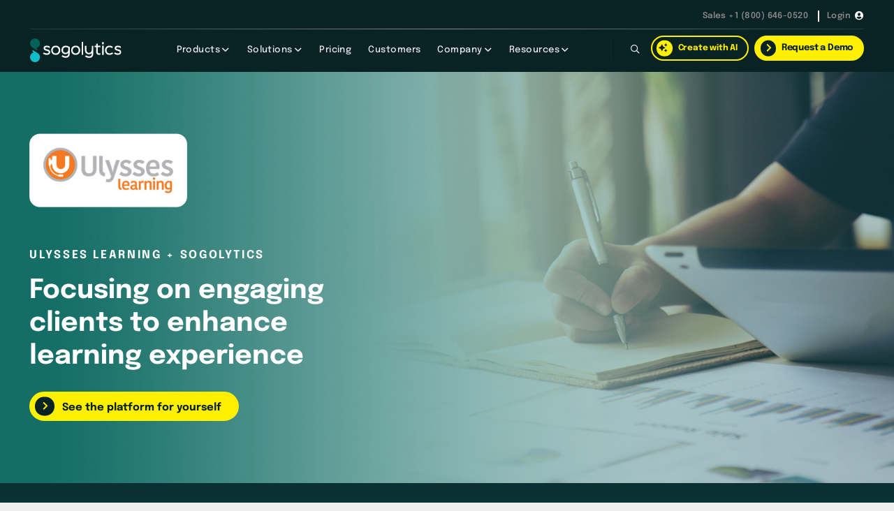

--- FILE ---
content_type: text/html; charset=UTF-8
request_url: https://www.sogolytics.com/case-studies/ulysses-learning/
body_size: 39792
content:
<!doctype html><html
lang=en-US class=hide_block_b_load><head> <script>window.prerenderReady=false;</script> <meta
name="google-site-verification" content="nr5vPb9TeRCgy5w4nknsZu9KTONK-ewRA5tU1u5Drbg"><meta
http-equiv="Content-Type" content="text/html; charset=UTF-8"><title>Ulysses Learning Case Study | Sogolytics</title><meta
name="viewport" content="width=device-width, initial-scale=1, maximum-scale=1, user-scalable=0"><link
rel="shortcut icon" href=https://cdn.sogolytics.com/wp-content/uploads/2022/07/IconLogo-fav.svg><link
rel=apple-touch-icon href=https://cdn.sogolytics.com/wp-content/uploads/2022/07/IconLogo-fav.svg><link
rel=apple-touch-icon sizes=120x120 href=https://cdn.sogolytics.com/wp-content/uploads/2022/07/IconLogo-fav.svg><link
rel=apple-touch-icon sizes=76x76 href=https://cdn.sogolytics.com/wp-content/uploads/2022/07/IconLogo-fav.svg><link
rel=apple-touch-icon sizes=152x152 href=https://cdn.sogolytics.com/wp-content/uploads/2022/07/IconLogo-fav.svg> <script></script> <meta
name='robots' content='index, follow, max-image-preview:large, max-snippet:-1, max-video-preview:-1'><style>img:is([sizes="auto" i], [sizes^="auto," i]){contain-intrinsic-size:3000px 1500px}</style><meta
name="description" content="Using Sgolytics’s industry leading reports and analytics module enabled Ulysses Learning’s consultants the collect timely insights from clients."><link
rel=canonical href=https://www.sogolytics.com/case-studies/ulysses-learning/ ><meta
property="og:locale" content="en_US"><meta
property="og:type" content="article"><meta
property="og:title" content="Ulysses Learning Case Study | Sogolytics"><meta
property="og:description" content="Using Sgolytics’s industry leading reports and analytics module enabled Ulysses Learning’s consultants the collect timely insights from clients."><meta
property="og:url" content="https://www.sogolytics.com/case-studies/ulysses-learning/"><meta
property="og:site_name" content="Sogolytics - Online Survey Tool"><meta
property="article:modified_time" content="2025-09-09T14:08:35+00:00"><meta
name="twitter:card" content="summary_large_image"><meta
name="twitter:label1" content="Est. reading time"><meta
name="twitter:data1" content="1 minute"> <script type=application/ld+json class=yoast-schema-graph>{"@context":"https://schema.org","@graph":[{"@type":"WebPage","@id":"https://www.sogolytics.com/case-studies/ulysses-learning/","url":"https://www.sogolytics.com/case-studies/ulysses-learning/","name":"Ulysses Learning Case Study | Sogolytics","isPartOf":{"@id":"https://www.sogolytics.com/#website"},"datePublished":"2018-04-12T09:34:34+00:00","dateModified":"2025-09-09T14:08:35+00:00","description":"Using Sgolytics’s industry leading reports and analytics module enabled Ulysses Learning’s consultants the collect timely insights from clients.","breadcrumb":{"@id":"https://www.sogolytics.com/case-studies/ulysses-learning/#breadcrumb"},"inLanguage":"en-US","potentialAction":[{"@type":"ReadAction","target":["https://www.sogolytics.com/case-studies/ulysses-learning/"]}]},{"@type":"BreadcrumbList","@id":"https://www.sogolytics.com/case-studies/ulysses-learning/#breadcrumb","itemListElement":[{"@type":"ListItem","position":1,"name":"Home","item":"https://www.sogolytics.com/"},{"@type":"ListItem","position":2,"name":"Case Studies","item":"https://www.sogolytics.com/case-studies/"},{"@type":"ListItem","position":3,"name":"Studies Ulysses"}]},{"@type":"WebSite","@id":"https://www.sogolytics.com/#website","url":"https://www.sogolytics.com/","name":"Sogolytics - Online Survey Tool","description":"Online Quiz Creator | Make Free Quizzes &amp; Tests - Sogolytics","potentialAction":[{"@type":"SearchAction","target":{"@type":"EntryPoint","urlTemplate":"https://www.sogolytics.com/?s={search_term_string}"},"query-input":{"@type":"PropertyValueSpecification","valueRequired":true,"valueName":"search_term_string"}}],"inLanguage":"en-US"}]}</script> <link
rel=stylesheet id=fontawesome-pro-css href='https://cdn.sogolytics.com/wp-content/themes/Sogosurvey/framework/fontawesomePro5_12_1/css/all.min.css?key=52' type=text/css media=all><link
rel=stylesheet id=root-css-css href='https://cdn.sogolytics.com/wp-content/themes/Sogosurvey/CommonCssFile-REM/sogo_rem_template_2024.css?key=2.35' type=text/css media=all><link
rel=stylesheet id=wp-block-library-css href=https://cdn.sogolytics.com/wp-includes/css/dist/block-library/style.min.css type=text/css media=all><style id=classic-theme-styles-inline-css>/*! This file is auto-generated */
.wp-block-button__link{color:#fff;background-color:#32373c;border-radius:9999px;box-shadow:none;text-decoration:none;padding:calc(.667em + 2px) calc(1.333em + 2px);font-size:1.125em}.wp-block-file__button{background:#32373c;color:#fff;text-decoration:none}</style><style id=global-styles-inline-css>/*<![CDATA[*/:root{--wp--preset--aspect-ratio--square:1;--wp--preset--aspect-ratio--4-3:4/3;--wp--preset--aspect-ratio--3-4:3/4;--wp--preset--aspect-ratio--3-2:3/2;--wp--preset--aspect-ratio--2-3:2/3;--wp--preset--aspect-ratio--16-9:16/9;--wp--preset--aspect-ratio--9-16:9/16;--wp--preset--color--black:#000;--wp--preset--color--cyan-bluish-gray:#abb8c3;--wp--preset--color--white:#fff;--wp--preset--color--pale-pink:#f78da7;--wp--preset--color--vivid-red:#cf2e2e;--wp--preset--color--luminous-vivid-orange:#ff6900;--wp--preset--color--luminous-vivid-amber:#fcb900;--wp--preset--color--light-green-cyan:#7bdcb5;--wp--preset--color--vivid-green-cyan:#00d084;--wp--preset--color--pale-cyan-blue:#8ed1fc;--wp--preset--color--vivid-cyan-blue:#0693e3;--wp--preset--color--vivid-purple:#9b51e0;--wp--preset--gradient--vivid-cyan-blue-to-vivid-purple:linear-gradient(135deg,rgba(6,147,227,1) 0%,rgb(155,81,224) 100%);--wp--preset--gradient--light-green-cyan-to-vivid-green-cyan:linear-gradient(135deg,rgb(122,220,180) 0%,rgb(0,208,130) 100%);--wp--preset--gradient--luminous-vivid-amber-to-luminous-vivid-orange:linear-gradient(135deg,rgba(252,185,0,1) 0%,rgba(255,105,0,1) 100%);--wp--preset--gradient--luminous-vivid-orange-to-vivid-red:linear-gradient(135deg,rgba(255,105,0,1) 0%,rgb(207,46,46) 100%);--wp--preset--gradient--very-light-gray-to-cyan-bluish-gray:linear-gradient(135deg,rgb(238,238,238) 0%,rgb(169,184,195) 100%);--wp--preset--gradient--cool-to-warm-spectrum:linear-gradient(135deg,rgb(74,234,220) 0%,rgb(151,120,209) 20%,rgb(207,42,186) 40%,rgb(238,44,130) 60%,rgb(251,105,98) 80%,rgb(254,248,76) 100%);--wp--preset--gradient--blush-light-purple:linear-gradient(135deg,rgb(255,206,236) 0%,rgb(152,150,240) 100%);--wp--preset--gradient--blush-bordeaux:linear-gradient(135deg,rgb(254,205,165) 0%,rgb(254,45,45) 50%,rgb(107,0,62) 100%);--wp--preset--gradient--luminous-dusk:linear-gradient(135deg,rgb(255,203,112) 0%,rgb(199,81,192) 50%,rgb(65,88,208) 100%);--wp--preset--gradient--pale-ocean:linear-gradient(135deg,rgb(255,245,203) 0%,rgb(182,227,212) 50%,rgb(51,167,181) 100%);--wp--preset--gradient--electric-grass:linear-gradient(135deg,rgb(202,248,128) 0%,rgb(113,206,126) 100%);--wp--preset--gradient--midnight:linear-gradient(135deg,rgb(2,3,129) 0%,rgb(40,116,252) 100%);--wp--preset--font-size--small:13px;--wp--preset--font-size--medium:20px;--wp--preset--font-size--large:36px;--wp--preset--font-size--x-large:42px;--wp--preset--spacing--20:0.44rem;--wp--preset--spacing--30:0.67rem;--wp--preset--spacing--40:1rem;--wp--preset--spacing--50:1.5rem;--wp--preset--spacing--60:2.25rem;--wp--preset--spacing--70:3.38rem;--wp--preset--spacing--80:5.06rem;--wp--preset--shadow--natural:6px 6px 9px rgba(0, 0, 0, 0.2);--wp--preset--shadow--deep:12px 12px 50px rgba(0, 0, 0, 0.4);--wp--preset--shadow--sharp:6px 6px 0px rgba(0, 0, 0, 0.2);--wp--preset--shadow--outlined:6px 6px 0px -3px rgba(255, 255, 255, 1), 6px 6px rgba(0, 0, 0, 1);--wp--preset--shadow--crisp:6px 6px 0px rgba(0, 0, 0, 1)}:where(.is-layout-flex){gap:0.5em}:where(.is-layout-grid){gap:0.5em}body .is-layout-flex{display:flex}.is-layout-flex{flex-wrap:wrap;align-items:center}.is-layout-flex>:is(*,div){margin:0}body .is-layout-grid{display:grid}.is-layout-grid>:is(*,div){margin:0}:where(.wp-block-columns.is-layout-flex){gap:2em}:where(.wp-block-columns.is-layout-grid){gap:2em}:where(.wp-block-post-template.is-layout-flex){gap:1.25em}:where(.wp-block-post-template.is-layout-grid){gap:1.25em}.has-black-color{color:var(--wp--preset--color--black) !important}.has-cyan-bluish-gray-color{color:var(--wp--preset--color--cyan-bluish-gray) !important}.has-white-color{color:var(--wp--preset--color--white) !important}.has-pale-pink-color{color:var(--wp--preset--color--pale-pink) !important}.has-vivid-red-color{color:var(--wp--preset--color--vivid-red) !important}.has-luminous-vivid-orange-color{color:var(--wp--preset--color--luminous-vivid-orange) !important}.has-luminous-vivid-amber-color{color:var(--wp--preset--color--luminous-vivid-amber) !important}.has-light-green-cyan-color{color:var(--wp--preset--color--light-green-cyan) !important}.has-vivid-green-cyan-color{color:var(--wp--preset--color--vivid-green-cyan) !important}.has-pale-cyan-blue-color{color:var(--wp--preset--color--pale-cyan-blue) !important}.has-vivid-cyan-blue-color{color:var(--wp--preset--color--vivid-cyan-blue) !important}.has-vivid-purple-color{color:var(--wp--preset--color--vivid-purple) !important}.has-black-background-color{background-color:var(--wp--preset--color--black) !important}.has-cyan-bluish-gray-background-color{background-color:var(--wp--preset--color--cyan-bluish-gray) !important}.has-white-background-color{background-color:var(--wp--preset--color--white) !important}.has-pale-pink-background-color{background-color:var(--wp--preset--color--pale-pink) !important}.has-vivid-red-background-color{background-color:var(--wp--preset--color--vivid-red) !important}.has-luminous-vivid-orange-background-color{background-color:var(--wp--preset--color--luminous-vivid-orange) !important}.has-luminous-vivid-amber-background-color{background-color:var(--wp--preset--color--luminous-vivid-amber) !important}.has-light-green-cyan-background-color{background-color:var(--wp--preset--color--light-green-cyan) !important}.has-vivid-green-cyan-background-color{background-color:var(--wp--preset--color--vivid-green-cyan) !important}.has-pale-cyan-blue-background-color{background-color:var(--wp--preset--color--pale-cyan-blue) !important}.has-vivid-cyan-blue-background-color{background-color:var(--wp--preset--color--vivid-cyan-blue) !important}.has-vivid-purple-background-color{background-color:var(--wp--preset--color--vivid-purple) !important}.has-black-border-color{border-color:var(--wp--preset--color--black) !important}.has-cyan-bluish-gray-border-color{border-color:var(--wp--preset--color--cyan-bluish-gray) !important}.has-white-border-color{border-color:var(--wp--preset--color--white) !important}.has-pale-pink-border-color{border-color:var(--wp--preset--color--pale-pink) !important}.has-vivid-red-border-color{border-color:var(--wp--preset--color--vivid-red) !important}.has-luminous-vivid-orange-border-color{border-color:var(--wp--preset--color--luminous-vivid-orange) !important}.has-luminous-vivid-amber-border-color{border-color:var(--wp--preset--color--luminous-vivid-amber) !important}.has-light-green-cyan-border-color{border-color:var(--wp--preset--color--light-green-cyan) !important}.has-vivid-green-cyan-border-color{border-color:var(--wp--preset--color--vivid-green-cyan) !important}.has-pale-cyan-blue-border-color{border-color:var(--wp--preset--color--pale-cyan-blue) !important}.has-vivid-cyan-blue-border-color{border-color:var(--wp--preset--color--vivid-cyan-blue) !important}.has-vivid-purple-border-color{border-color:var(--wp--preset--color--vivid-purple) !important}.has-vivid-cyan-blue-to-vivid-purple-gradient-background{background:var(--wp--preset--gradient--vivid-cyan-blue-to-vivid-purple) !important}.has-light-green-cyan-to-vivid-green-cyan-gradient-background{background:var(--wp--preset--gradient--light-green-cyan-to-vivid-green-cyan) !important}.has-luminous-vivid-amber-to-luminous-vivid-orange-gradient-background{background:var(--wp--preset--gradient--luminous-vivid-amber-to-luminous-vivid-orange) !important}.has-luminous-vivid-orange-to-vivid-red-gradient-background{background:var(--wp--preset--gradient--luminous-vivid-orange-to-vivid-red) !important}.has-very-light-gray-to-cyan-bluish-gray-gradient-background{background:var(--wp--preset--gradient--very-light-gray-to-cyan-bluish-gray) !important}.has-cool-to-warm-spectrum-gradient-background{background:var(--wp--preset--gradient--cool-to-warm-spectrum) !important}.has-blush-light-purple-gradient-background{background:var(--wp--preset--gradient--blush-light-purple) !important}.has-blush-bordeaux-gradient-background{background:var(--wp--preset--gradient--blush-bordeaux) !important}.has-luminous-dusk-gradient-background{background:var(--wp--preset--gradient--luminous-dusk) !important}.has-pale-ocean-gradient-background{background:var(--wp--preset--gradient--pale-ocean) !important}.has-electric-grass-gradient-background{background:var(--wp--preset--gradient--electric-grass) !important}.has-midnight-gradient-background{background:var(--wp--preset--gradient--midnight) !important}.has-small-font-size{font-size:var(--wp--preset--font-size--small) !important}.has-medium-font-size{font-size:var(--wp--preset--font-size--medium) !important}.has-large-font-size{font-size:var(--wp--preset--font-size--large) !important}.has-x-large-font-size{font-size:var(--wp--preset--font-size--x-large) !important}:where(.wp-block-post-template.is-layout-flex){gap:1.25em}:where(.wp-block-post-template.is-layout-grid){gap:1.25em}:where(.wp-block-columns.is-layout-flex){gap:2em}:where(.wp-block-columns.is-layout-grid){gap:2em}:root :where(.wp-block-pullquote){font-size:1.5em;line-height:1.6}/*]]>*/</style><link
rel=stylesheet id=contact-form-7-css href=https://cdn.sogolytics.com/wp-content/plugins/contact-form-7/includes/css/styles.css type=text/css media=all><link
rel=stylesheet id=webinar-popup-css-css href=https://cdn.sogolytics.com/wp-content/plugins/webinar-popup-manager/webinar-popup.css type=text/css media=all><link
rel=stylesheet id=webinar-root-css-css href=https://cdn.sogolytics.com/wp-content/plugins/webinar-popup-manager/webinar-root.css type=text/css media=all><link
rel=stylesheet id=js_composer_front-css href=https://cdn.sogolytics.com/wp-content/plugins/js_composer/assets/css/js_composer.min.css type=text/css media=all> <script src=https://cdn.sogolytics.com/wp-content/themes/Sogosurvey/framework/js/jquery-3.6.0.min.js id=jquery-core-js></script> <script src=https://cdn.sogolytics.com/wp-content/themes/Sogosurvey/framework/js/jquery-migrate-3.0.1.js id=jquery-migrate-js></script> <script></script><link
rel=https://api.w.org/ href=https://www.sogolytics.com/wp-json/ ><link
rel=alternate title=JSON type=application/json href=https://www.sogolytics.com/wp-json/wp/v2/pages/43103><style id=ctcc-css media=screen>#catapult-cookie-bar{box-sizing:border-box;max-height:0;opacity:0;z-index:99999;overflow:hidden;color:#ddd;position:fixed;left:0;bottom:0;width:100%;background-color:#eee}#catapult-cookie-bar
a{color:#12bdca}#catapult-cookie-bar
h3{color:#ddd}.has-cookie-bar #catapult-cookie-bar{opacity:1;max-height:999px;min-height:30px}</style><style>body{font:16px lotagrotesque-regular, Arial, Helvetica, sans-serif, Arial, Helvetica, sans-serif;color:#333;line-height:1.9}.wrapall,.boxed-layout{background-color:#fff}body.page-template-page-blank-php{background:#fff !important}h1{font:28px lotagrotesque-regular, Arial, Helvetica, sans-serif, Arial, Helvetica, sans-serif;color:#333}h2{font:24px lotagrotesque-regular, Arial, Helvetica, sans-serif, Arial, Helvetica, sans-serif;color:#333}h3{font:34px lotagrotesque-regular, Arial, Helvetica, sans-serif, Arial, Helvetica, sans-serif;color:#333}h4{font:16px lotagrotesque-regular, Arial, Helvetica, sans-serif, Arial, Helvetica, sans-serif;color:#333}h5{font:16px lotagrotesque-regular, Arial, Helvetica, sans-serif, Arial, Helvetica, sans-serif;color:#333}h6{font:16px lotagrotesque-regular, Arial, Helvetica, sans-serif, Arial, Helvetica, sans-serif;color:#333}.title{font-family:'Arial, Helvetica, sans-serif',lotagrotesque-regular,Arial,Helvetica,sans-serif}h1 a, h2 a, h3 a, h4 a, h5 a, h6
a{font-weight:inherit;color:inherit}h1 a:hover, h2 a:hover, h3 a:hover, h4 a:hover, h5 a:hover, h6 a:hover, a:hover h1, a:hover h2, a:hover h3, a:hover h4, a:hover h5, a:hover
h6{color:#333}a{color:#02becc}a:hover{color:#333}input[type='text'],input[type='password'],input[type='email'],input[type='tel'],textarea,select{font-family:lotagrotesque-regular,Arial,Helvetica,sans-serif,Arial,Helvetica,sans-serif;font-size:16px}#sidebar .widget
h3{font:700 14px lotagrotesque-regular, Arial, Helvetica, sans-serif, Arial, Helvetica, sans-serif;color:#444}.container .twelve.alt.sidebar-right, .container .twelve.alt.sidebar-left, #sidebar.sidebar-right #sidebar-widgets, #sidebar.sidebar-left #sidebar-widgets{border-color:#efefef}#topbar{background:#f9f9f9;color:#2d3e50}#topbar
a{color:#888}#topbar a:hover{color:#ff7858}@media only screen and (max-width: 767px){#topbar .topbar-col1{background:#f9f9f9}}#navigation>ul>li>a{font:13px lotagrotesque-regular, Arial, Helvetica, sans-serif, Arial, Helvetica, sans-serif;color:#444}#navigation>ul>li:hover>a,#navigation>ul>li>a:hover{color:#ff7858}#navigation li.current-menu-item > a:hover, #navigation li.current-page-ancestor > a:hover, #navigation li.current-menu-ancestor > a:hover, #navigation li.current-menu-parent > a:hover, #navigation li.current_page_ancestor>a:hover,#navigation>ul>li.sfHover>a{color:#ff7858}#navigation li.current-menu-item > a, #navigation li.current-page-ancestor > a, #navigation li.current-menu-ancestor > a, #navigation li.current-menu-parent > a, #navigation li.current_page_ancestor>a{color:#00aac1}#navigation ul li:hover{border-color:#ff7858}#navigation li.current-menu-item, #navigation li.current-page-ancestor, #navigation li.current-menu-ancestor, #navigation li.current-menu-parent, #navigation
li.current_page_ancestor{border-color:#00aac1}#navigation .sub-menu{background:#f2f7f9}#navigation .sub-menu li
a{font:15px lotagrotesque-regular, Arial, Helvetica, sans-serif, Arial, Helvetica, sans-serif;color:#2d3e50}#navigation .sub-menu li a:hover{color:#00aac1}#navigation .sub-menu li.current_page_item > a, #navigation .sub-menu li.current_page_item > a:hover, #navigation .sub-menu li.current-menu-item > a, #navigation .sub-menu li.current-menu-item > a:hover, #navigation .sub-menu li.current-page-ancestor > a, #navigation .sub-menu li.current-page-ancestor > a:hover, #navigation .sub-menu li.current-menu-ancestor > a, #navigation .sub-menu li.current-menu-ancestor > a:hover, #navigation .sub-menu li.current-menu-parent > a, #navigation .sub-menu li.current-menu-parent > a:hover, #navigation .sub-menu li.current_page_ancestor > a, #navigation .sub-menu li.current_page_ancestor>a:hover{color:#00aac1}#navigation .sub-menu li a, #navigation .sub-menu ul li
a{border-color:transparent}#navigation>ul>li.megamenu>ul.sub-menu{background:#f2f7f9;border-color:#ff7858}#navigation>ul>li.megamenu>ul>li{border-right-color:transparent !important}#navigation > ul > li.megamenu ul li
a{color:#2d3e50}#navigation>ul>li.megamenu>ul>li>a{color:#fff}#navigation > ul > li.megamenu > ul ul li a:hover, #header #navigation > ul > li.megamenu > ul ul li.current-menu-item
a{color:#00aac1 !important;background-color:transparent !important}#search-btn,#shopping-btn,#close-search-btn{color:#bbb}#search-btn:hover,#shopping-btn:hover,#close-search-btn:hover{color:#666}#slogan{font:400 20px lotagrotesque-regular, Open Sans, Arial, Helvetica, sans-serif;color:#777;margin-top:34px}#mobile-navigation{background:#092224}#mobile-navigation ul li
a{font:15px lotagrotesque-regular, Arial, Helvetica, sans-serif, Arial, Helvetica, sans-serif;color:#2d3e50;border-bottom-color:transparent !important}#mobile-navigation ul li a:hover, #mobile-navigation ul li a:hover [class^='fa-'], #mobile-navigation li.open > a, #mobile-navigation ul li.current-menu-item > a, #mobile-navigation ul li.current-menu-ancestor>a{color:#00aac1}body #mobile-navigation li.open > a [class^='fa-']{color:#00aac1}#mobile-navigation form, #mobile-navigation form
input{background:#444;color:#ccc}#mobile-navigation form:before{color:#ccc}#mobile-header{background:#092224;height:80px}#mobile-navigation-btn,#mobile-cart-btn,#mobile-shopping-btn{color:#bbb;line-height:80px}#mobile-navigation-btn:hover,#mobile-cart-btn:hover,#mobile-shopping-btn:hover{color:#666}#mobile-header
.logo{margin-top:28px}#header.header-v1{height:80px;background:#fff}.header-v1
.logo{margin-top:28px}.header-v1 #navigation>ul>li{height:80px;padding-top:33px}.header-v1 #navigation .sub-menu{top:80px}.header-v1 .header-icons-divider{line-height:80px;background:#efefef}#header.header-v1
.widget_shopping_cart{top:80px}.header-v1 #search-btn, .header-v1 #close-search-btn, .header-v1 #shopping-btn{line-height:80px}.header-v1 #search-top, .header-v1 #search-top
input{height:80px}.header-v1 #search-top
input{color:#666;font-family:lotagrotesque-regular,Arial,Helvetica,sans-serif,Arial,Helvetica,sans-serif}#header.header-v3{background:#fff}.header-v3 .navigation-wrap{background:#fff;border-top:1px solid #efefef}.header-v3
.logo{margin-top:30px;margin-bottom:30px}#header.header-v4{background:#fff}.header-v4 .navigation-wrap{background:#fff;border-top:1px solid #efefef}.header-v4
.logo{margin-top:30px;margin-bottom:30px}#transparentimage{padding:80px
0 0 0}.header-is-transparent #mobile-navigation{top:80px}.stuck{background:#fff}.titlebar
h1{font:400 22px lotagrotesque-regular, Arial, Helvetica, sans-serif, Arial, Helvetica, sans-serif;color:#777}#fulltitle{background:#f9f9f9;border-bottom:0px none #efefef}#breadcrumbs{margin-top:6px}#breadcrumbs, #breadcrumbs
a{font:400 13px lotagrotesque-regular, Arial, Helvetica, sans-serif, Arial, Helvetica, sans-serif;color:#999}#breadcrumbs a:hover{color:#666}#fullimagecenter h1, #transparentimage
h1{font:700 42px Arial, Helvetica, sans-serif, Arial, Helvetica, sans-serif;color:#fff;text-transform:uppercase;letter-spacing:1px;text-align:center}#footer .widget
h3{color:#333}#footer{color:#888;border-top:10px none #d33}#footer{background-color:#eee}#footer a, #footer .widget ul li:after{color:#ff7858}#footer a:hover, #footer .widget ul li:hover:after{color:#888}#footer .widget ul
li{border-bottom-color:#eee}#copyright{background:#eee;color:#888}#copyright
a{color:#333}#copyright a:hover{color:#888}.highlight{color:#ff7858 !important}::selection{background:{#37b0aa}}::-moz-selection{background:{#37b0aa}}#shopping-btn
span{background:#ff7858}.blog-page .post h1 a:hover,.blog-page .post h2 a:hover{color:#ff7858}.entry-image .entry-overlay{background:#ff7858}.entry-quote a:hover{background:#ff7858}.entry-link a:hover{background:#ff7858}.blog-single .entry-tags a:hover{color:#ff7858}.sharebox ul li a:hover{color:#ff7858}#pagination .current
a{background:#ff7858}#filters ul li a:hover{color:#ff7858}#filters ul li
a.active{color:#ff7858}#back-to-top a:hover{background-color:#ff7858}#sidebar .widget ul li a:hover{color:#ff7858}#sidebar .widget ul li:hover:after{color:#ff7858}.widget_tag_cloud a:hover,.widget_product_tag_cloud a:hover{background:#ff7858;border-color:#ff7858}.widget_portfolio .portfolio-widget-item .portfolio-overlay{background:#ff7858}#sidebar .widget_nav_menu ul li a:hover{color:#ff7858}#footer .widget_tag_cloud a:hover,#footer .widget_product_tag_cloud a:hover{background:#ff7858;border-color:#ff7858}.box.style-2{border-top-color:#ff7858}.box.style-4{border-color:#ff7858}.box.style-6{background:#ff7858}a.button,input[type=submit],button,.minti_button{background:#ff7858;border-color:#ff7858}a.button.color-2{color:#ff7858;border-color:#ff7858}a.button.color-3{background:#ff7858;border-color:#ff7858}a.button.color-9{color:#ff7858}a.button.color-6:hover{background:#ff7858;border-color:#ff7858}a.button.color-7:hover{background:#ff7858;border-color:#ff7858}.counter-number{color:#ff7858}.divider-title.align-center:after,.divider-title.align-left:after{background-color:#ff7858}.divider5{border-bottom-color:#ff7858}.dropcap.dropcap-circle{background-color:#ff7858}.dropcap.dropcap-box{background-color:#ff7858}.dropcap.dropcap-color{color:#ff7858}.toggle .toggle-title.active, .color-light .toggle .toggle-title.active{background:#ff7858;border-color:#ff7858}.iconbox-style-1.icon-color-accent i.boxicon,.iconbox-style-2.icon-color-accent i.boxicon,.iconbox-style-3.icon-color-accent i.boxicon,.iconbox-style-8.icon-color-accent i.boxicon,.iconbox-style-9.icon-color-accent
i.boxicon{color:#ff7858!important}.iconbox-style-4.icon-color-accent i.boxicon,.iconbox-style-5.icon-color-accent i.boxicon,.iconbox-style-6.icon-color-accent i.boxicon,.iconbox-style-7.icon-color-accent i.boxicon,.flip .icon-color-accent.card
.back{background:#ff7858}.latest-blog .blog-item .blog-overlay{background:#ff7858}.latest-blog .blog-item .blog-pic
i{color:#ff7858}.latest-blog .blog-item h4 a:hover{color:#ff7858}.progressbar .progress-percentage{background:#ff7858}.wpb_widgetised_column .widget ul li a:hover{color:#ff7858}.wpb_widgetised_column .widget ul li:hover:after{color:#ff7858}.wpb_accordion .wpb_accordion_wrapper .ui-state-active .ui-icon{background-color:#ff7858}.wpb_accordion .wpb_accordion_wrapper .ui-state-active.wpb_accordion_header
a{color:#ff7858}.wpb_accordion .wpb_accordion_wrapper .wpb_accordion_header a:hover,.wpb_accordion .wpb_accordion_wrapper .wpb_accordion_header a:hover .ui-state-default .ui-icon{color:#ff7858}.wpb_accordion .wpb_accordion_wrapper .wpb_accordion_header:hover .ui-icon{background-color:#ff7858!important}.wpb_content_element.wpb_tabs .wpb_tabs_nav li.ui-tabs-active{border-bottom-color:#ff7858}.portfolio-item h4 a:hover{color:#ff7858}.portfolio-filters ul li a:hover{color:#ff7858}.portfolio-filters ul li
a.active{color:#ff7858}.portfolio-overlay-icon .portfolio-overlay{background:#ff7858}.portfolio-overlay-icon
i{color:#ff7858}.portfolio-overlay-effect .portfolio-overlay{background:#ff7858}.portfolio-overlay-name .portfolio-overlay{background:#ff7858}.portfolio-detail-attributes ul li a:hover{color:#ff7858}a.catimage:hover .catimage-text{background:#ff7858}.products li
h3{font:400 16px Arial, Helvetica, sans-serif, Arial, Helvetica, sans-serif;color:#333}.woocommerce .button.checkout-button{background:#ff7858;border-color:#ff7858}.woocommerce .products
.onsale{background:#ff7858}.product
.onsale{background:#ff7858}button.single_add_to_cart_button:hover{background:#ff7858}.woocommerce-tabs > ul > li.active
a{color:#ff7858;border-bottom-color:#ff7858}p.stars a:hover{background:#ff7858}p.stars a.active,p.stars a.active:after{background:#ff7858}.product_list_widget
a{color:#ff7858}.woocommerce .widget_layered_nav li.chosen
a{color:#ff7858!important}.woocommerce .widget_product_categories>ul>li.current-cat>a{color:#ff7858!important}.woocommerce .widget_product_categories>ul>li.current-cat:after{color:#ff7858!important}.woocommerce-message{background:#ff7858}.bbp-topics-front ul.super-sticky .bbp-topic-title:before, .bbp-topics ul.super-sticky .bbp-topic-title:before, .bbp-topics ul.sticky .bbp-topic-title:before, .bbp-forum-content ul.sticky .bbp-topic-title:before{color:#ff7858!important}#subscription-toggle a:hover{background:#ff7858}.bbp-pagination-links
span.current{background:#ff7858}div.wpcf7-mail-sent-ok,div.wpcf7-mail-sent-ng,div.wpcf7-spam-blocked,div.wpcf7-validation-errors{background:#ff7858}.wpcf7-not-valid{border-color:#ff7858 !important}.products
.button.add_to_cart_button{color:#ff7858!important}.minti_list.color-accent li:before{color:#ff7858!important}.blogslider_text .post-categories li
a{background-color:#ff7858}.minti_zooming_slider .flex-control-nav li
.minti_zooming_slider_ghost{background-color:#ff7858}.minti_carousel.pagination_numbers .owl-dots .owl-dot.active{background-color:#ff7858}.wpb_content_element.wpb_tour .wpb_tabs_nav li.ui-tabs-active, .color-light .wpb_content_element.wpb_tour .wpb_tabs_nav li.ui-tabs-active{background-color:#ff7858}.masonry_icon
i{color:#ff7858}.font-special, .button, .counter-title, h6, .wpb_accordion .wpb_accordion_wrapper .wpb_accordion_header a, .pricing-plan .pricing-plan-head h3, a.catimage, .divider-title, button, input[type='submit'], input[type='reset'], input[type='button'], .vc_pie_chart h4, .page-404 h3, .minti_masonrygrid_item
h4{font-family:'Montserrat',Arial,Helvetica,sans-serif}.ui-helper-reset{line-height:1.9}@media only screen and (max-width: 767px){#topbar{display:none !important}}@media only screen and (max-width: 959px){#header,.sticky-wrapper{display:none}#mobile-header{display:inherit}}</style><link
href='https://cdn.sogolytics.com/wp-content/themes/Sogosurvey/CommonCssFile-REM/sogo_rem_theme_customcss.css?key=21.3' rel=stylesheet><style>.recentcomments
a{display:inline !important;padding:0
!important;margin:0
!important}</style><meta
name="generator" content="Powered by WPBakery Page Builder - drag and drop page builder for WordPress."><style data-type=vc_custom-css>/*<![CDATA[*/.faq-question .faq-question-txt{line-height:1.5}a.text-highlight-b{pointer-events:none}.sogo-cs-video-wrapper .play-btn{display:none}.faq-container{display:none}.sogo--training-card-mobile .sogo--training-card-desc{min-height:70px}.sogo-cs-about-header{line-height:1.22}.sogo-cs-about-desc-wrapper{margin-top:36px}.li-tag-wrapper{position:relative;margin-left:25px}.cs-white-bold-para{color:#fff;font-family:'Epilogue-Bold'}.sogo--training-card-mobile{min-height:66rem}@media (max-width: 1024px){.sogo-banner-caption-subheading{width:60% !important}}@media only screen and (max-width: 767px){.sogo-home-wrapper{background-image:url(https://cdn.sogolytics.com/wp-content/uploads/2023/10/sogo-cs-ulysses-learning-mobile-banner.jpg)!important}.sogo-cs-challenge-img-wrapper{background-image:url(https://cdn.sogolytics.com/wp-content/uploads/2023/10/sogo-cs-ulysses-ch-responsive.png)!important;height:215px !important}.sogo-banner-caption-subheading{width:100% !important}.sogo-cs-result-img-banner{height:210px !important;background-image:url(https://cdn.sogolytics.com/wp-content/uploads/2023/10/sogo-cs-ulysses-result-responsive.png)!important}}/*]]>*/</style><link
rel=icon href=https://cdn.sogolytics.com/wp-content/uploads/2022/09/cropped-IconLogo-fav-svg-32x32.png sizes=32x32><link
rel=icon href=https://cdn.sogolytics.com/wp-content/uploads/2022/09/cropped-IconLogo-fav-svg-192x192.png sizes=192x192><link
rel=apple-touch-icon href=https://cdn.sogolytics.com/wp-content/uploads/2022/09/cropped-IconLogo-fav-svg-180x180.png><meta
name="msapplication-TileImage" content="https://cdn.sogolytics.com/wp-content/uploads/2022/09/cropped-IconLogo-fav-svg-270x270.png">
<noscript><style>.wpb_animate_when_almost_visible{opacity:1}</style></noscript><link
rel=stylesheet href="https://cdn.sogolytics.com/wp-content/themes/Sogosurvey/CommonCssFile/header.css?k=2">
 <script>(function(u,n,i,v,e,r,s,a,l){u[r]={};u[r].uid='35df2fa8-966b-4ccc-8a0b-300054a6b900';u[r].m=['getReferrerInfo','identify','integrationsReady','on','ready','track'];u[r].queue=[];u[r].f=function(t){return function(){var l=Array.prototype.slice.call(arguments);l.unshift(t);u[r].queue.push(l);return u[r].queue;};};for(var t=0;t<u[r].m.length;t++){l=u[r].m[t];u[r][l]=u[r].f(l);}a=n.createElement(v);a.src=e+'/us-'+u[r].uid+'.js';a.async=s;n.getElementsByTagName(i)[0].appendChild(a);})(window,document,'head','script','https://snippet.sogolytics.com','mbsy',true);</script> </head><body
class="page-template page-template-sogo-casestudies-sub-page-template page-template-sogo-casestudies-sub-page-template-php page page-id-43103 page-child parent-pageid-22106 smooth-scroll wpb-js-composer js-comp-ver-8.1 vc_responsive"><div
id=sogo--overlay-common-main style="display: none;"></div><div
id=requestMultiStepDemoPop style="display: none;"><div
id=upgradeMultiStepDemo style="display: none;" class=rad-multistep-wrapper>
<iframe
id=requestMultiStepPopFrame src class=rad-common-data-container width=100% height=100%></iframe></div></div><div
id=managePoptroxVideo style="display: none;"><div
id=managePoptroxParent class=manage-poptrox-video-demo><div
class=manage-poptrox-cross><i
class="fa fa-times" aria-hidden=true></i></div>
<iframe
id=managePoptroxFrame src width=100% height=100% frameborder=0 allowfullscreen></iframe><div
class=managePoptroxVideo-text>Learn more about Sogolytics's Experience Management Platform <a
href=javascript:void(0) class=green-button id=managePoptroxVideo-btn>Request a Demo</a></div></div></div><div
id=supportSogoForm style="display: none;"><div
id=supportSogoFormParent class=sogo-support-form-demo><iframe
id=supportFormFrame src=about:blank style="width: 100%; height: 100%;"></iframe></div></div><div
id=salesSogoForm2021 style="display: none;"><div
id=contactSalesForm2021 class=sogo-support-form-demo>
<iframe
id=salesFormFrame2021  src=about:blank style="width: 100%; height: 100%;"></iframe></div></div><div
id=salesSogoForm2021_test style="display: none;"><div
id=contactSalesForm2021_test class=sogo-support-form-demo>
<iframe
id=salesFormFrame2021_test  src=about:blank style="width: 100%; height: 100%;"></iframe></div></div><div
id=salesSogoForm2022 style="display: none;"><div
id=contactSalesForm2022 class=sogo-support-form-demo>
<iframe
id=salesFormFrame2022  src=about:blank style="width: 100%; height: 100%;"></iframe></div></div><div
id=salesSogoForm2023 style="display: none;"><div
id=contactSalesForm2023 class=sogo-support-form-demo>
<iframe
id=salesFormFrame2023  src=about:blank style="width: 100%; height: 100%;"></iframe></div></div><div
id=salesSogoForm2024 style="display: none;"><div
id=contactSalesForm2024 class=sogo-support-form-demo-new>
<iframe
id=salesFormFrame2024  src=about:blank style="width: 100%; height: 100%;"></iframe></div></div><div
id=salesSogoFormCommon2024 style="display: none;"><div
id=contactSalesFormCommon2024 class=sogo-support-form-demo>
<iframe
id=salesFormFrameCommon2024  src=about:blank style="width: 100%; height: 100%;"></iframe></div></div><div
id=salesSogoForm2022_SF style="display: none;"><div
id=contactSalesForm2022_SF class=sogo-support-form-demo>
<iframe
id=salesFormFrame2022_SF  src=about:blank style="width: 100%; height: 100%;"></iframe></div></div><div
id=salesSogoForm style="display: none;"><div
id=salesSogoFormParent class=sogo-support-form-demo><iframe
id=salesFormFrame src=about:blank style="width: 100%; height: 100%;"></iframe></div></div><div
id=manageProjectForm style="display: none;"><div
id=manageProjectParent class=manage-project-form-demo>
<iframe
id=manageProjectFrame src width=100% height=100%></iframe></div></div><noscript><iframe
src="https://www.googletagmanager.com/ns.html?id=GTM-PQJTBL4"
height=0 width=0 style=display:none;visibility:hidden></iframe></noscript><noscript><iframe
src="https://www.googletagmanager.com/ns.html?id=GTM-KPTMPJJ4"
height=0 width=0 style=display:none;visibility:hidden></iframe></noscript><div
class="hide_block_white site-wrapper wrapall"><div
id=topbar class="header-v2 clearfix sogo-topbar hide_block_topbar_load"><div
class=container><div
class="sixteen columns"><div
class=topbar-col1><div
class=megamenu_overlay></div></div><div
class=topbar-col2><div
class=menu-new-topbar-navigation-container><ul
id=menu-new-topbar-navigation class=menu><li
id=menu-item-41883 class="contact_sales_click shimmer-css menu-item menu-item-type-custom menu-item-object-custom menu-item-41883"><a><span
class=sales_txt>Sales </span><a
href=javascript:void(0) class=sales_call_btn> +1 (800) 646-0520</a><span
class=rc_side_phone></span></a></li>
<li
id=menu-item-41887 class="menu-login-new menu-item menu-item-type-custom menu-item-object-custom menu-item-41887"><a
href=https://www.sogolytics.com/static/login.aspx>Login</a></li></ul></div></div></div></div></div><header
id=header class="header header-v1 clearfix header-transparent hide_block_topbar_load"><div
class=container><div
id=logo-navigation class="sixteen columns"><div
id=navigation class=clearfix><div
class="sogo-logo-transparent header-transparent" style="
display:  inline-block;
"><div
id=haeder-logo class="logo mobile-logo">
<a
href=https://www.sogolytics.com/ ><img
src=https://cdn.sogolytics.com/wp-content/uploads/2022/07/Sogolytics-bgW-textB.svg class=logo_standard></a>
<a
href=https://www.sogolytics.com/ ><img
src=https://cdn.sogolytics.com/wp-content/uploads/2022/07/Sogolytics-bgW-textB.svg class=logo_transparent></a>  <a
href=https://www.sogolytics.com/ ><img
src=https://cdn.sogolytics.com/wp-content/uploads/2022/07/Sogolytics-bgW-textB.svg class=logo_retina></a>  <a
href=https://www.sogolytics.com/ ><img
src=https://cdn.sogolytics.com/wp-content/uploads/2022/07/Sogolytics-bgW-textB.svg class=logo_retina_transparent></a></div></div><div
class=header-icons></div><ul
id=nav class="menu master-menu"><li
id=menu-item-171488 class="megamenu sogo-product-megamenu sogo-nav-subnav sogo-nav-options-carrot-downarrow menu-item menu-item-type-custom menu-item-object-custom menu-item-has-children menu-item-171488"><a><div
class=fa-text-carrot>Products <i
class="fas fa-angle-down fa-text-nav-arrow"></i></div><i
class="fas fa-angle-down"></i></a><ul
class=sub-menu>
<li
id=menu-item-171489 class="sogo-hide-blank-anchor-tag menu-item menu-item-type-custom menu-item-object-custom menu-item-has-children menu-item-171489"><a><span> </span></a><ul
class=sub-menu>
<li
id=menu-item-171490 class="sogo-new-megamenu sogo-new-megamenu-desktop-view sogo-new-megamenu-dv-product-wrapper hide-blank-anchor-tag menu-item menu-item-type-custom menu-item-object-custom menu-item-171490"><a><div
class="mega-menu-main-container hide-blank-anchor-tag mega-menu-product-sec product-menu"><div
id=mega-menu-tabs class="mega-menu-ls-wrapper hide-blank-anchor-tag"><ul
class="mega-menu-tabs mega-menu-top-sec hide-blank-anchor-tag">  <li
class="sm-tab-wrapper ls-menu-tab-1 hide-blank-anchor-tag"><a
class="ls-menu-tab-sec tabHead"                     href=#SogoCore onclick="return false;">Enterprise Feedback</a></li>  <li
class="sm-tab-wrapper ls-menu-tab-2"> <a
class="ls-menu-tab-sec tabHead" href=#SogoCX                     onclick="return false;">Customer Experience</a> </li>  <li
class="sm-tab-wrapper ls-menu-tab-3"><a
class="ls-menu-tab-sec tabHead" href=#SogoEX                     onclick="return false;">Employee Experience</a></li>  <li
class="sm-tab-wrapper ls-menu-tab-4"><a
class="ls-menu-tab-sec tabHead" href=#SogoSurvey                     onclick="return false;">Online Survey Tool (DIY)</a></li>  <li
class="sm-tab-wrapper ls-menu-tab-5"><a
class="ls-menu-tab-sec tabHead" href=#SogoManaged                     onclick="return false;">Managed Services</a></li></ul><div
class="menu-sm-header-content product-header"><div
class=menu-sm-title-content><div
class=products-header-text>Products</div></div></div><div
class=menu-sm-footer-content><a
href=/products/ class=menu-solution-hub-cta>See all Products <i
class="fas fa-long-arrow-right"></i></a></div></div><div
class="product-sec-content ls-menu-tab-content menu-opt-sogosurvey" id=SogoSurvey><div
class=menu-opt-middle-section-wrapper><div
class=menu-sm-header-content><div
class=menu-sm-title-content onclick="window.open('/online-survey-tool/', '_self');"                     rel=noopener><div
class=product-menu-middle-title-sec><div
class=product-menu-middle-title>Explore SogoSurvey</div><div
class=product-menu-middle-subtitle>Check out our easy-to-use online survey tool.</div></div> <a> <i
class="fas fa-arrow-right"></i></a></div></div><div
class=menu-sm-allcard-wrapper> <a
class=menu-subpage-card-hyperlink href=/survey-design-features/                     rel=noopener><div
class=menu-subpage-card><div
class=menu-subpage-card-title><span>Survey Design</span><i
class="fas fa-arrow-right"></i></div><div
class=menu-subpage-card-title-desc>Build faster with intuitive survey creation options.</div></div>  </a> <a
class=menu-subpage-card-hyperlink href=/survey-distribution-features/ rel=noopener><div
class=menu-subpage-card><div
class=menu-subpage-card-title><span>Survey Distribution</span><i
class="fas fa-arrow-right"></i></div><div
class=menu-subpage-card-title-desc>Publish, track delivery, and collect answers.</div></div>  </a> <a
class=menu-subpage-card-hyperlink href=/survey-participation-features/ ><div
class=menu-subpage-card><div
class=menu-subpage-card-title><span>Survey Participation</span><i
class="fas fa-arrow-right"></i></div><div
class=menu-subpage-card-title-desc>Engage your audience to boost response rates.</div></div>  </a> <a
class=menu-subpage-card-hyperlink href=/reporting-features/ ><div
class=menu-subpage-card><div
class=menu-subpage-card-title><span>Reporting</span><i
class="fas fa-arrow-right"></i></div><div
class=menu-subpage-card-title-desc>Turn results into reports you can share in minutes.</div></div>  </a> <a
class=menu-subpage-card-hyperlink href=/data-management-features/ ><div
class=menu-subpage-card><div
class=menu-subpage-card-title><span>Data Management</span><i
class="fas fa-arrow-right"></i></div><div
class=menu-subpage-card-title-desc>Control your data in the format of your choice.</div></div>  </a> <a
class=menu-subpage-card-hyperlink href=/complete-feature-list/ ><div
class=menu-subpage-card><div
class=menu-subpage-card-title><span>All Features</span><i
class="fas fa-arrow-right"></i></div><div
class=menu-subpage-card-title-desc>Explore our toolbox of powerful features.</div></div>  </a></div></div><div
class=rs-product-desc-main-container><div
class=rs-product-desc-wrapper><div
class="rs-product-video-wrapper block-url" id=videoWrapper><div
class=rs-video-leftside-title-sec><div
class=rs-video-title><div>About</div><div><span>Sogo</span>SURVEY</div></div><div
class="rs-product-video-btn dvPoptroxButton"                             data-link=https://www.youtube.com/embed/fjNIDvvgB1Y><i
class="fad fa-play-circle"></i></div></div><div
class=rs-video-rightside-image-sec></div></div><div
class=rs-product-whatis-section><h3>Related Resources</h3><div
class=rs-resources-hyperlink-wrapper> <a
href="/safe-harbour-and-survey-data-security/?uf=product"><img
src=https://cdn.sogolytics.com/wp-content/uploads/2025/11/security-user-sheild.svg><span>Security</span><i
class="fas fa-arrow-right"></i></a> <a
href=/automation-and-integration/ ><img
src=https://cdn.sogolytics.com/wp-content/uploads/2025/11/automation-user-cog.svg><span>Automation &#038;                                 Integration</span><i
class="fas fa-arrow-right"></i></a></div></div></div></div></div><div
class="product-sec-content ls-menu-tab-content menu-opt-sogocore" id=SogoCore><div
class=menu-opt-middle-section-wrapper><div
class=menu-sm-header-content><div
class=menu-sm-title-content onclick="window.open('/enterprise-survey-software/', '_self');"                     rel=noopener><div
class=product-menu-middle-title-sec><div
class=product-menu-middle-title>Explore SogoCore</div><div
class=product-menu-middle-subtitle>Step up with our advanced survey solution.</div></div> <a> <i
class="fas fa-arrow-right"></i></a></div></div><div
class=menu-sm-allcard-wrapper> <a
class=menu-subpage-card-hyperlink                     href=/top-differentiating-survey-features/ ><div
class=menu-subpage-card><div
class=menu-subpage-card-title><span>Take a Tour</span><i
class="fas fa-arrow-right"></i></div><div
class=menu-subpage-card-title-desc>Our all-in-one platform simplifies project flows.</div></div>  </a> <a
class=menu-subpage-card-hyperlink href=/mobile-app/ ><div
class=menu-subpage-card><div
class=menu-subpage-card-title><span>Mobile App</span><i
class="fas fa-arrow-right"></i></div><div
class=menu-subpage-card-title-desc>Get answers to go with the app that delivers.</div></div>  </a> <a
class=menu-subpage-card-hyperlink href=/make-online-poll/ ><div
class=menu-subpage-card><div
class=menu-subpage-card-title><span>Poll Maker</span><i
class="fas fa-arrow-right"></i></div><div
class=menu-subpage-card-title-desc>Learn how our quick polls make decisions easy.</div></div>  </a> <a
class=menu-subpage-card-hyperlink href=/online-forms/ ><div
class=menu-subpage-card><div
class=menu-subpage-card-title><span>Form Builder</span><i
class="fas fa-arrow-right"></i></div><div
class=menu-subpage-card-title-desc>Simplify workflows with quick forms and alerts.</div></div>  </a> <a
class=menu-subpage-card-hyperlink href=/assessment/ ><div
class=menu-subpage-card><div
class=menu-subpage-card-title><span>Assessment</span><i
class="fas fa-arrow-right"></i></div><div
class=menu-subpage-card-title-desc>From quizzes to audits, scores deliver more.</div></div>  </a></div></div><div
class=rs-product-desc-main-container><div
class=rs-product-desc-wrapper><div
class=rs-product-video-wrapper><div
class=rs-video-leftside-title-sec><div
class=rs-video-title><div>About</div><div><span>Sogo</span>CORE</div></div><div
class="rs-product-video-btn dvPoptroxButton"                             data-link="https://www.youtube.com/embed/s0syaJVJ7xE?si=Hml08XY-ASBQHatj"><i
class="fad fa-play-circle"></i></div></div><div
class=rs-video-rightside-image-sec></div></div><div
class=rs-product-whatis-section><h3>Related Resources</h3><div
class=rs-resources-hyperlink-wrapper> <a
href="/safe-harbour-and-survey-data-security/?uf=product"><img
src=https://cdn.sogolytics.com/wp-content/uploads/2025/11/security-user-sheild.svg><span>Security</span><i
class="fas fa-arrow-right"></i></a> <a
href=/automation-and-integration/ ><img
src=https://cdn.sogolytics.com/wp-content/uploads/2025/11/automation-user-cog.svg><span>Automation &#038;                                 Integration</span><i
class="fas fa-arrow-right"></i></a></div></div></div></div></div><div
class="product-sec-content ls-menu-tab-content menu-opt-sogocx" id=SogoCX><div
class=menu-opt-middle-section-wrapper><div
class=menu-sm-header-content><div
class=menu-sm-title-content onclick="window.open('/customer-experience-platform/', '_self');"                     rel=noopener><div
class=product-menu-middle-title-sec><div
class=product-menu-middle-title>Explore SogoCX</div><div
class=product-menu-middle-subtitle>Meet our complete customer experience platform.</div></div> <a> <i
class="fas fa-arrow-right"></i></a></div></div><div
class=menu-sm-allcard-wrapper> <a
class=menu-subpage-card-hyperlink                     href=/omnichannel-customer-feedback-collection/ ><div
class=menu-subpage-card><div
class=menu-subpage-card-title><span>Omnichannel Experience</span><i
class="fas fa-arrow-right"></i></div><div
class=menu-subpage-card-title-desc>Deliver consistently across channels.</div></div>  </a> <a
class=menu-subpage-card-hyperlink href=/voice-of-customer/ ><div
class=menu-subpage-card><div
class=menu-subpage-card-title><span>Voice of Customer</span><i
class="fas fa-arrow-right"></i></div><div
class=menu-subpage-card-title-desc>Build understanding through deep listening.</div></div>  </a> <a
class=menu-subpage-card-hyperlink href=/customer-journey/ ><div
class=menu-subpage-card><div
class=menu-subpage-card-title><span>Customer Journey</span><i
class="fas fa-arrow-right"></i></div><div
class=menu-subpage-card-title-desc>Find and fix friction points for smooth sailing.</div></div>  </a> <a
class=menu-subpage-card-hyperlink href=/customer-analytics/ ><div
class=menu-subpage-card><div
class=menu-subpage-card-title><span>Customer Analytics</span><i
class="fas fa-arrow-right"></i></div><div
class=menu-subpage-card-title-desc>Turn metrics, drivers, and NLP into insights</div></div>  </a> <a
class=menu-subpage-card-hyperlink href=/cx-alerts-and-action-plans/ ><div
class=menu-subpage-card><div
class=menu-subpage-card-title><span>Alerts &#038; Action Plans</span><i
class="fas fa-arrow-right"></i></div><div
class=menu-subpage-card-title-desc>React quickly and plan strategically.</div></div>  </a> <a
class=menu-subpage-card-hyperlink href=/net-promoter-score/ ><div
class=menu-subpage-card><div
class=menu-subpage-card-title><span>Net Promoter Score (NPS)</span><i
class="fas fa-arrow-right"></i></div><div
class=menu-subpage-card-title-desc>Deepen brand loyalty to improve customer retention.</div></div>  </a></div></div><div
class=rs-product-desc-main-container><div
class=rs-product-desc-wrapper><div
class=rs-product-video-wrapper><div
class=rs-video-leftside-title-sec><div
class=rs-video-title><div>About</div><div><span>Sogo</span>CX</div></div><div
class="rs-product-video-btn dvPoptroxButton"                             data-link="https://www.youtube.com/embed/ZKPNrLeNHXA?si=O73A7YoP5FrYABI7"><i
class="fad fa-play-circle"></i></div></div><div
class=rs-video-rightside-image-sec></div></div><div
class=rs-product-whatis-section><h3>Related Resources</h3><div
class=rs-resources-hyperlink-wrapper> <a
href="/safe-harbour-and-survey-data-security/?uf=product"><img
src=https://cdn.sogolytics.com/wp-content/uploads/2025/11/security-user-sheild.svg><span>Security</span><i
class="fas fa-arrow-right"></i></a> <a
href=/automation-and-integration/ ><img
src=https://cdn.sogolytics.com/wp-content/uploads/2025/11/automation-user-cog.svg><span>Automation &#038;                                 Integration</span><i
class="fas fa-arrow-right"></i></a></div></div></div></div></div><div
class="product-sec-content ls-menu-tab-content menu-opt-sogoex" id=SogoEX><div
class=menu-opt-middle-section-wrapper><div
class=menu-sm-header-content><div
class=menu-sm-title-content onclick="window.open('/employee-experience-platform/', '_self');"                     rel=noopener><div
class=product-menu-middle-title-sec><div
class=product-menu-middle-title>Explore SogoEX</div><div
class=product-menu-middle-subtitle>Learn about our employee experience platform.</div></div> <a> <i
class="fas fa-arrow-right"></i></a></div></div><div
class=menu-sm-allcard-wrapper> <a
class=menu-subpage-card-hyperlink                     href=/employee-engagement-software/ ><div
class=menu-subpage-card><div
class=menu-subpage-card-title><span>Employee Engagement</span><i
class="fas fa-arrow-right"></i></div><div
class=menu-subpage-card-title-desc>Uncover the drivers that impact employees most.</div></div>  </a> <a
class=menu-subpage-card-hyperlink href=/employee-pulse-survey/ ><div
class=menu-subpage-card><div
class=menu-subpage-card-title><span>Employee Pulse</span><i
class="fas fa-arrow-right"></i></div><div
class=menu-subpage-card-title-desc>Easily track employee sentiment across time.</div></div>  </a> <a
class=menu-subpage-card-hyperlink href=/hr-analytics/ ><div
class=menu-subpage-card><div
class=menu-subpage-card-title><span>HR Analytics</span><i
class="fas fa-arrow-right"></i></div><div
class=menu-subpage-card-title-desc>Drill down on metrics and open-ended feedback.</div></div>  </a> <a
class=menu-subpage-card-hyperlink href=/employee-journey/ ><div
class=menu-subpage-card><div
class=menu-subpage-card-title><span>Employee Journey</span><i
class="fas fa-arrow-right"></i></div><div
class=menu-subpage-card-title-desc>Mind the gaps to ensure a consistent employee                             experience.</div></div>  </a> <a
class=menu-subpage-card-hyperlink href=/employee-360-degree-feedback/ ><div
class=menu-subpage-card><div
class=menu-subpage-card-title><span>Employee 360 Feedback</span><i
class="fas fa-arrow-right"></i></div><div
class=menu-subpage-card-title-desc>Get the full picture with this powerful multi-view                             study.</div></div>  </a> <a
class=menu-subpage-card-hyperlink href=/candidate-experience-software/ ><div
class=menu-subpage-card><div
class=menu-subpage-card-title><span>Candidate Experience</span><i
class="fas fa-arrow-right"></i></div><div
class=menu-subpage-card-title-desc>Improve the experiences of your potential employees,                             too!</div></div>  </a> <a
class=menu-subpage-card-hyperlink href=/employee-wellbeing/ ><div
class=menu-subpage-card><div
class=menu-subpage-card-title><span>Employee Wellbeing</span><i
class="fas fa-arrow-right"></i></div><div
class=menu-subpage-card-title-desc>Build a healthier balance to sustain a thriving                             workplace.</div></div>  </a> <a
class=menu-subpage-card-hyperlink href=/employee-performance-management/ ><div
class=menu-subpage-card><div
class=menu-subpage-card-title><span>Performance Management</span><i
class="fas fa-arrow-right"></i></div><div
class=menu-subpage-card-title-desc>Ensure your reviews empower learning and growth.</div></div>  </a> <a
class=menu-subpage-card-hyperlink href=/company-culture/ ><div
class=menu-subpage-card><div
class=menu-subpage-card-title><span>Company Culture</span><i
class="fas fa-arrow-right"></i></div><div
class=menu-subpage-card-title-desc>Curate a workplace that really works for you and your                             team.</div></div>  </a> <a
class=menu-subpage-card-hyperlink href=/digital-employee-experience/ ><div
class=menu-subpage-card><div
class=menu-subpage-card-title><span>Digital EX</span><i
class="fas fa-arrow-right"></i></div><div
class=menu-subpage-card-title-desc>Streamline digital experiences to keep things moving.</div></div>  </a></div></div><div
class=rs-product-desc-main-container><div
class=rs-product-desc-wrapper><div
class=rs-product-video-wrapper><div
class=rs-video-leftside-title-sec><div
class=rs-video-title><div>About</div><div><span>Sogo</span>EX</div></div><div
class="rs-product-video-btn dvPoptroxButton"                             data-link="https://www.youtube.com/embed/8qRFj8N3FF0?si=_EJehSnjmJiFK_cI"><i
class="fad fa-play-circle"></i></div></div><div
class=rs-video-rightside-image-sec></div></div><div
class=rs-product-whatis-section><h3>Related Resources</h3><div
class=rs-resources-hyperlink-wrapper> <a
href="/safe-harbour-and-survey-data-security/?uf=product"><img
src=https://cdn.sogolytics.com/wp-content/uploads/2025/11/security-user-sheild.svg><span>Security</span><i
class="fas fa-arrow-right"></i></a> <a
href=/automation-and-integration/ ><img
src=https://cdn.sogolytics.com/wp-content/uploads/2025/11/automation-user-cog.svg><span>Automation &#038;                                 Integration</span><i
class="fas fa-arrow-right"></i></a></div></div></div></div></div><div
class="product-sec-content ls-menu-tab-content menu-opt-sogomanaged" id=SogoManaged><div
class=menu-opt-middle-section-wrapper><div
class=menu-sm-header-content><div
class=menu-sm-title-content onclick="window.open('/managed-research/', '_self');" rel=noopener><div
class=product-menu-middle-title-sec><div
class=product-menu-middle-title>Explore Managed Services</div><div
class=product-menu-middle-subtitle>We manage your research from survey design to                             insights.</div></div> <a> <i
class="fas fa-arrow-right"></i></a></div></div><div
class=menu-sm-allcard-wrapper> <a
class=menu-subpage-card-hyperlink                     href=/managed-survey-projects/ ><div
class=menu-subpage-card><div
class=menu-subpage-card-title><span>Managed Survey Projects</span><i
class="fas fa-arrow-right"></i></div><div
class=menu-subpage-card-title-desc></div></div>  </a> <a
class=menu-subpage-card-hyperlink href=/survey-design-services/ ><div
class=menu-subpage-card><div
class=menu-subpage-card-title><span>Survey Design Services</span><i
class="fas fa-arrow-right"></i></div><div
class=menu-subpage-card-title-desc></div></div>  </a> <a
class=menu-subpage-card-hyperlink href=/online-survey-panel/ ><div
class=menu-subpage-card><div
class=menu-subpage-card-title><span>Survey Panel Services</span><i
class="fas fa-arrow-right"></i></div><div
class=menu-subpage-card-title-desc>Drill down on metrics and open-ended feedback.</div></div>  </a></div></div><div
class=rs-product-desc-main-container><div
class=rs-product-desc-wrapper><div
class=rs-product-video-wrapper><div
class=rs-video-leftside-title-sec><div
class=rs-video-title><div>Welcome</div><div><span>TO</span> sogolytics</div></div><div
class="rs-product-video-btn dvPoptroxButton"                             data-link="https://www.youtube.com/embed/s0syaJVJ7xE?si=-UsqGaCNoeMdU01r"> <i
class="fad fa-play-circle"></i></div></div><div
class=rs-video-rightside-image-sec></div></div><div
class=rs-product-whatis-section><h3>Related Resources</h3><div
class=rs-resources-hyperlink-wrapper> <a
href="/safe-harbour-and-survey-data-security/?uf=product"><img
src=https://cdn.sogolytics.com/wp-content/uploads/2025/11/security-user-sheild.svg><span>Security</span><i
class="fas fa-arrow-right"></i></a> <a
href=/automation-and-integration/ ><img
src=https://cdn.sogolytics.com/wp-content/uploads/2025/11/automation-user-cog.svg><span>Automation &#038;                                 Integration</span><i
class="fas fa-arrow-right"></i></a></div></div></div></div></div></div></a></li>
<li
id=menu-item-171499 class="first_step_header menu-brand-3 sogo-mobile-nav sogo-survey-main-menu sogo-border-nav-left sogo-nav-subnav sogo-customer-main-cx sogo-new-megamenu-mobile-view menu-item menu-item-type-custom menu-item-object-custom menu-item-has-children menu-item-171499"><a
href=/enterprise-survey-software/ ><span
class="menu-brand-icon menu-brand-icon-3"></span><span
class="mega_sub_menu mega_sub_menu_1">Enterprise Feedback</span><i
class="fas fa-chevron-right"></i><i
class="fas fa-plus toggle-icon"></i></a><ul
class=sub-menu>
<li
id=menu-item-171500 class="mobile-customer-overview menu-item menu-item-type-custom menu-item-object-custom menu-item-171500"><a
href=/enterprise-survey-software/ ><i
class="fal fa-users"></i><span
class=mega-new-menu>Enterprise Feedback</span></a></li>
<li
id=menu-item-171501 class="menu-item menu-item-type-post_type menu-item-object-page menu-item-171501"><a
href=https://www.sogolytics.com/top-differentiating-survey-features/ ><i
class="fal fa-bolt"></i><span
class=mega-new-menu>Take a Tour</span></a></li>
<li
id=menu-item-171502 class="menu-item menu-item-type-post_type menu-item-object-page menu-item-171502"><a
href=https://www.sogolytics.com/mobile-app/ ><i
class="fal fa-mobile"></i><span
class=mega-new-menu>Mobile App</span></a></li>
<li
id=menu-item-171503 class="menu-item menu-item-type-post_type menu-item-object-page menu-item-171503"><a
href=https://www.sogolytics.com/make-online-poll/ ><i
class="fal fa-smile-plus"></i><span
class=mega-new-menu>Poll Maker</span></a></li>
<li
id=menu-item-171504 class="menu-item menu-item-type-post_type menu-item-object-page menu-item-171504"><a
href=https://www.sogolytics.com/online-forms/ ><i
class="fab fa-wpforms"></i><span
class=mega-new-menu>Form Builder</span></a></li>
<li
id=menu-item-171505 class="menu-item menu-item-type-custom menu-item-object-custom menu-item-171505"><a
href=/assessment/ ><span
class=mega-new-menu>Assessment</span></a></li></ul>
</li></ul>
</li>
<li
id=menu-item-171506 class="sogo-hide-blank-span-tag sogo-new-megamenu-mobile-view menu-item menu-item-type-custom menu-item-object-custom menu-item-has-children menu-item-171506"><a><span></span></a><ul
class=sub-menu>
<li
id=menu-item-171507 class="first_step_header menu-brand-2 sogo-mobile-nav sogo-customer-main-cx sogo-border-nav-left sogo-nav-subnav menu-item menu-item-type-post_type menu-item-object-page menu-item-has-children menu-item-171507"><a
href=https://www.sogolytics.com/customer-experience-platform/ ><span
class="menu-brand-icon menu-brand-icon-2"></span><span
class="mega_sub_menu mega_sub_menu_1">Customer Experience</span><i
class="fas fa-chevron-right"></i><i
class="fas fa-plus toggle-icon"></i></a><ul
class=sub-menu>
<li
id=menu-item-171508 class="mobile-customer-overview menu-item menu-item-type-custom menu-item-object-custom menu-item-171508"><a
href=/customer-experience-platform/ ><i
class="fal fa-users"></i><span
class=mega-new-menu>Customer Experience Overview</span></a></li>
<li
id=menu-item-171509 class="sogo-look-feel menu-item menu-item-type-custom menu-item-object-custom menu-item-171509"><a
href=/omnichannel-customer-feedback-collection/ ><i
class="fal fa-university"></i><span
class=mega-new-menu>Omnichannel Experience</span></a></li>
<li
id=menu-item-171510 class="sogo-look-feel menu-item menu-item-type-custom menu-item-object-custom menu-item-171510"><a
href=/voice-of-customer/ ><i
class="fal fa-university"></i><span
class=mega-new-menu>Voice of Customer</span></a></li>
<li
id=menu-item-171511 class="sogo-look-feel menu-item menu-item-type-custom menu-item-object-custom menu-item-171511"><a
href=/customer-analytics/ ><i
class="fal fa-university"></i><span
class=mega-new-menu>Customer Analytics</span></a></li>
<li
id=menu-item-171512 class="sogo-look-feel menu-item menu-item-type-custom menu-item-object-custom menu-item-171512"><a
href=/customer-experience-ticketing/ ><i
class="fal fa-university"></i><span
class=mega-new-menu>Ticketing</span></a></li>
<li
id=menu-item-171513 class="sogo-look-feel menu-item menu-item-type-custom menu-item-object-custom menu-item-171513"><a
href=/customer-journey/ ><i
class="fal fa-university"></i><span
class=mega-new-menu>Customer Journey</span></a></li>
<li
id=menu-item-171514 class="menu-item menu-item-type-custom menu-item-object-custom menu-item-171514"><a
href=/cx-alerts-and-action-plans/ ><i
class="fal fa-university"></i><span
class=mega-new-menu>Alerts and Action</span></a></li>
<li
id=menu-item-175540 class="menu-item menu-item-type-custom menu-item-object-custom menu-item-175540"><a
href=/net-promoter-score/ ><i
class="fal fa-university"></i><span
class=mega-new-menu>Net Promoter Score (NPS)</span></a></li></ul>
</li></ul>
</li>
<li
id=menu-item-171515 class="sogo-hide-blank-span-tag sogo-new-megamenu-mobile-view menu-item menu-item-type-custom menu-item-object-custom menu-item-has-children menu-item-171515"><a><span></span></a><ul
class=sub-menu>
<li
id=menu-item-171516 class="first_step_header menu-brand-1 sogo-mobile-nav sogo-nav-subnav sogo-customer-main-cx sogo-menu-product-cx-sec menu-item menu-item-type-custom menu-item-object-custom menu-item-has-children menu-item-171516"><a
href=/employee-experience-platform/ ><span
class="menu-brand-icon menu-brand-icon-1"></span><span
class="mega_sub_menu mega_sub_menu_1">Employee Experience</span><i
class="fas fa-chevron-right"></i><i
class="fas fa-plus toggle-icon"></i></a><ul
class=sub-menu>
<li
id=menu-item-171517 class="mobile-customer-overview menu-item menu-item-type-custom menu-item-object-custom menu-item-171517"><a
href=/employee-experience-platform/ ><i
class="fal fa-thumbs-up"></i><span
class=mega-new-menu>Employee Experience Overview</span></a></li>
<li
id=menu-item-171518 class="sogo-look-feel menu-item menu-item-type-custom menu-item-object-custom menu-item-171518"><a
href=/employee-engagement-software/ ><i
class="fal fa-users"></i><span
class=mega-new-menu>Employee Engagement</span></a></li>
<li
id=menu-item-171519 class="sogo-look-feel menu-item menu-item-type-custom menu-item-object-custom menu-item-171519"><a
href=/employee-pulse-survey/ ><i
class="fal fa-users"></i><span
class=mega-new-menu>Employee Pulse</span></a></li>
<li
id=menu-item-171520 class="sogo-look-feel menu-item menu-item-type-custom menu-item-object-custom menu-item-171520"><a
href=/hr-analytics/ ><i
class="fal fa-users"></i><span
class=mega-new-menu>HR Analytics</span></a></li>
<li
id=menu-item-180552 class="sogo-look-feel menu-item menu-item-type-custom menu-item-object-custom menu-item-180552"><a
href=/employee-journey/ ><i
class="fal fa-users"></i><span
class=mega-new-menu>Employee Journey</span></a></li>
<li
id=menu-item-180553 class="sogo-look-feel menu-item menu-item-type-custom menu-item-object-custom menu-item-180553"><a
href=/employee-360-degree-feedback/ ><i
class="fal fa-users"></i><span
class=mega-new-menu>Employee 360 Feedback</span></a></li>
<li
id=menu-item-180554 class="sogo-look-feel menu-item menu-item-type-custom menu-item-object-custom menu-item-180554"><a
href=/candidate-experience-software/ ><i
class="fal fa-users"></i><span
class=mega-new-menu>Candidate Experience</span></a></li>
<li
id=menu-item-180555 class="sogo-look-feel menu-item menu-item-type-custom menu-item-object-custom menu-item-180555"><a
href=/employee-wellbeing/ ><i
class="fal fa-users"></i><span
class=mega-new-menu>Employee Wellbeing</span></a></li>
<li
id=menu-item-180556 class="sogo-look-feel menu-item menu-item-type-custom menu-item-object-custom menu-item-180556"><a
href=/employee-performance-management/ ><i
class="fal fa-users"></i><span
class=mega-new-menu>Performance Management</span></a></li>
<li
id=menu-item-180557 class="sogo-look-feel menu-item menu-item-type-custom menu-item-object-custom menu-item-180557"><a
href=/company-culture/ ><i
class="fal fa-users"></i><span
class=mega-new-menu>Company Culture</span></a></li>
<li
id=menu-item-180558 class="sogo-look-feel menu-item menu-item-type-custom menu-item-object-custom menu-item-180558"><a
href=/digital-employee-experience/ ><i
class="fal fa-users"></i><span
class=mega-new-menu>Digital EX</span></a></li></ul>
</li>
<li
id=menu-item-171491 class="first_step_header menu-brand-1 sogo-mobile-nav sogo-nav-subnav sogo-customer-main-cx sogo-new-megamenu-mobile-view menu-item menu-item-type-custom menu-item-object-custom menu-item-has-children menu-item-171491"><a
href=/online-survey-tool/ ><span
class="menu-brand-icon menu-brand-icon-2"></span><span
class="mega_sub_menu mega_sub_menu_1">Online Survey Tool (DIY)</span><i
class="fas fa-chevron-right"></i><i
class="fas fa-plus toggle-icon"></i></a><ul
class=sub-menu>
<li
id=menu-item-171492 class="mobile-customer-overview menu-item menu-item-type-custom menu-item-object-custom menu-item-171492"><a
href=/online-survey-tool/ ><i
class="fal fa-users"></i><span
class=mega-new-menu>Online Survey Tool (DIY)</span></a></li>
<li
id=menu-item-171493 class="menu-item menu-item-type-custom menu-item-object-custom menu-item-171493"><a
href=/survey-design-features/ ><i
class="fal fa-university"></i><span
class=mega-new-menu>Survey Design</span></a></li>
<li
id=menu-item-171494 class="menu-item menu-item-type-custom menu-item-object-custom menu-item-171494"><a
href=/survey-distribution-features/ ><i
class="fal fa-university"></i><span
class=mega-new-menu>Survey Distribution</span></a></li>
<li
id=menu-item-171495 class="menu-item menu-item-type-custom menu-item-object-custom menu-item-171495"><a
href=/survey-participation-features/ ><i
class="fal fa-university"></i><span
class=mega-new-menu>Survey Participation</span></a></li>
<li
id=menu-item-171496 class="menu-item menu-item-type-custom menu-item-object-custom menu-item-171496"><a
href=/reporting-features/ ><i
class="fal fa-university"></i><span
class=mega-new-menu>Reporting</span></a></li>
<li
id=menu-item-171497 class="menu-item menu-item-type-custom menu-item-object-custom menu-item-171497"><a
href=/data-management-features/ ><i
class="fal fa-university"></i><span
class=mega-new-menu>Data Management</span></a></li>
<li
id=menu-item-171498 class="menu-item menu-item-type-custom menu-item-object-custom menu-item-171498"><a
href=/complete-feature-list/ ><i
class="fal fa-university"></i><span
class=mega-new-menu>All Features</span></a></li></ul>
</li>
<li
id=menu-item-189026 class="first_step_header menu-brand-1 sogo-mobile-nav sogo-nav-subnav sogo-customer-main-cx sogo-new-megamenu-mobile-view menu-item menu-item-type-custom menu-item-object-custom menu-item-has-children menu-item-189026"><a
href=/managed-services/ ><span
class="menu-brand-icon menu-brand-icon-2"></span><span
class="mega_sub_menu mega_sub_menu_1">Managed Services</span><i
class="fas fa-chevron-right"></i><i
class="fas fa-plus toggle-icon"></i></a><ul
class=sub-menu>
<li
id=menu-item-189027 class="mobile-customer-overview menu-item menu-item-type-custom menu-item-object-custom menu-item-189027"><a
href=/managed-services/ ><i
class="fal fa-users"></i><span
class=mega-new-menu>Managed Services</span></a></li>
<li
id=menu-item-189028 class="menu-item menu-item-type-custom menu-item-object-custom menu-item-189028"><a
href=/managed-survey-projects/ ><i
class="fal fa-users"></i><span
class=mega-new-menu>Managed Survey Projects</span></a></li>
<li
id=menu-item-189029 class="menu-item menu-item-type-custom menu-item-object-custom menu-item-189029"><a
href=/survey-design-services/ ><i
class="fal fa-users"></i><span
class=mega-new-menu>Survey Design Services</span></a></li>
<li
id=menu-item-189030 class="menu-item menu-item-type-custom menu-item-object-custom menu-item-189030"><a
href=/online-survey-panel/ ><i
class="fal fa-users"></i><span
class=mega-new-menu>Survey Panel Services</span></a></li></ul>
</li>
<li
id=menu-item-189031 class="sogo-new-megamenu-mobile-view soln-menu-cta menu-item menu-item-type-custom menu-item-object-custom menu-item-189031"><a
href=/products/ ><span
class="mega_sub_menu mega_sub_menu_1">See all Products</span></a></li>
<li
id=menu-item-171521 class="first_step_header menu-brand-2 sogo-mobile-nav sogo-customer-main-cx sogo-border-nav-left sogo-nav-subnav menu-item menu-item-type-custom menu-item-object-custom menu-item-has-children menu-item-171521"><a
href=/connect/ ><span
class="menu-brand-icon menu-brand-icon-2"></span><span
class="mega_sub_menu mega_sub_menu_1">Help Desk Ticketing</span><i
class="fas fa-chevron-right"></i><i
class="fas fa-plus toggle-icon"></i></a><ul
class=sub-menu>
<li
id=menu-item-171522 class="mobile-customer-overview menu-item menu-item-type-custom menu-item-object-custom menu-item-171522"><a
href=/connect/ ><i
class="fal fa-users"></i><span
class=mega-new-menu>Help Desk Ticketing</span></a></li>
<li
id=menu-item-171523 class="menu-item menu-item-type-post_type menu-item-object-page menu-item-171523"><a
href=https://www.sogolytics.com/connect-features/ ><i
class="fal fa-ruler-horizontal"></i><span
class=mega-new-menu>Features</span></a></li>
<li
id=menu-item-171524 class="menu-item menu-item-type-post_type menu-item-object-page menu-item-171524"><a
href=https://www.sogolytics.com/close-the-loop/ ><i
class="fal fa-ruler-horizontal"></i><span
class=mega-new-menu>Closing the Loop</span></a></li>
<li
id=menu-item-171525 class="menu-item menu-item-type-post_type menu-item-object-page menu-item-171525"><a
href=https://www.sogolytics.com/connect-use-case/ ><i
class="fal fa-ruler-horizontal"></i><span
class=mega-new-menu>Use Cases</span></a></li></ul>
</li></ul>
</li>
<li
id=menu-item-171526 class="sogo-hide-blank-span-tag sogo-new-megamenu-mobile-view menu-item menu-item-type-custom menu-item-object-custom menu-item-has-children menu-item-171526"><a><span> </span></a><ul
class=sub-menu>
<li
id=menu-item-171527 class="first_step_header menu-item menu-item-type-custom menu-item-object-custom menu-item-171527"><a
href="/safe-harbour-and-survey-data-security/?uf=product"><span
class="mega_sub_menu mega_sub_menu_1 menu_cap">Security</span></a></li>
<li
id=menu-item-171528 class="first_step_header menu-item menu-item-type-custom menu-item-object-custom menu-item-171528"><a
href=/automation-and-integration/ ><span
class="mega_sub_menu mega_sub_menu_1 menu_cap">Automation and Integration </span></a></li>
<li
id=menu-item-171530 class="first_step_header menu-item menu-item-type-custom menu-item-object-custom menu-item-171530"><a
href="/survey-templates/?uf=product"><span
class="mega_sub_menu mega_sub_menu_1 menu_cap">Survey Templates</span></a></li></ul>
</li></ul>
</li>
<li
id=menu-item-171531 class="megamenu sogo-nav-subnav sogo-solution-megamenu sogo-nav-options-carrot-downarrow menu-item menu-item-type-custom menu-item-object-custom menu-item-has-children menu-item-171531"><a><div
class=fa-text-carrot>Solutions <i
class="fas fa-angle-down fa-text-nav-arrow"></i></div><i
class="fas fa-angle-down"></i></a><ul
class=sub-menu>
<li
id=menu-item-171532 class="sogo-solution-block sogo-mobile-nav sogo-nav-subnav menu_cap solutionFunction menu-item menu-item-type-custom menu-item-object-custom menu-item-has-children menu-item-171532"><a><span
class="mega_sub_menu mega_sub_menu_1">Solutions By Function</span><i
class="fas fa-plus toggle-icon"></i></a><ul
class=sub-menu>
<li
id=menu-item-171533 class="sogo-new-megamenu sogo-new-megamenu-desktop-view sogo-new-megamenu-dv-product-wrapper hide-blank-anchor-tag menu-item menu-item-type-custom menu-item-object-custom menu-item-171533"><a><div
class="mega-menu-main-container hide-blank-anchor-tag mega-menu-solutions-sec"><div
id=mega-menu-tabs class="mega-menu-ls-wrapper hide-blank-anchor-tag"><ul
class="mega-menu-tabs mega-menu-top-sec hide-blank-anchor-tag"> 	<li
class="sm-tab-wrapper ls-menu-tab-1 hide-blank-anchor-tag"> <a
class="ls-menu-tab-sec tabHead" 					href=#SolByFunction onclick="return false;">Function</a></li> 	<li
class="sm-tab-wrapper ls-menu-tab-2"> <a
class="ls-menu-tab-sec tabHead" href=#SolByIndustry 					onclick="return false;">Industry</a></li></ul><ul
class=mega-menu-bottom-sec><hr
class=ls-mega-menu-hr> <a
class=ls-menu-tab-sec 				href="/safe-harbour-and-survey-data-security/?uf=product">Security</a> <a
class=ls-menu-tab-sec 				href=/automation-and-integration/ >Automation &#038; Integration</a> <a
class=ls-menu-tab-sec 				href=/managed-services/ >Managed Services</a></ul></div><div
class="product-sec-content ls-menu-tab-content menu-opt-solbyfunction" id=SolByFunction><div
class=menu-opt-middle-section-wrapper><div
class=menu-sm-header-content><div
class=menu-sm-title-content><div
class=solutions-header-text>Solutions</div></div></div><div
class=menu-sm-allcard-wrapper><div
class="subpage-parent rs-resources-hyperlink-wrapper"><a
class=menu-subpage-card-hyperlink 						href=/financial-services/ ><img
src=https://cdn.sogolytics.com/wp-content/uploads/2025/03/bank-icon.svg><span>Banks</span><i
class="fas fa-arrow-right"></i></a> <a
class=menu-subpage-card-hyperlink 						href=/credit-union/ ><img
src=https://cdn.sogolytics.com/wp-content/uploads/2025/03/credit-card-icon.svg><span>Credit 							Unions</span><i
class="fas fa-arrow-right"></i></a> <a
class=menu-subpage-card-hyperlink 						href=/consulting/ ><img
src=https://cdn.sogolytics.com/wp-content/uploads/2025/03/customer-support-icon.svg><span>Consulting</span><i
class="fas fa-arrow-right"></i></a><a
class=menu-subpage-card-hyperlink href=/fitness-experience/ ><img
src=https://cdn.sogolytics.com/wp-content/uploads/2025/04/dumbbell-fitness-icon.svg><span>Fitness</span><i
class="fas fa-arrow-right"></i></a><a
class=menu-subpage-card-hyperlink 						href=/healthcare/ ><img
src=https://cdn.sogolytics.com/wp-content/uploads/2025/03/hospital-icon.svg><span>Healthcare</span><i
class="fas fa-arrow-right"></i></a></div><div
class="subpage-parent rs-resources-hyperlink-wrapper"><a
class=menu-subpage-card-hyperlink 					href=/higher-education/ ><img
src=https://cdn.sogolytics.com/wp-content/uploads/2025/03/graduation-cap-icon.svg><span>Higher Education</span><i
class="fas fa-arrow-right"></i></a><a
class=menu-subpage-card-hyperlink 						href=/travel-hospitality/ ><img
src=https://cdn.sogolytics.com/wp-content/uploads/2025/03/room-service-icon.svg><span>Hospitality</span><i
class="fas fa-arrow-right"></i></a> <a
class=menu-subpage-card-hyperlink 						href=/human-resources/ ><img
src=https://cdn.sogolytics.com/wp-content/uploads/2025/03/users-icon.svg><span>Human 							Resources</span><i
class="fas fa-arrow-right"></i></a> <a
class=menu-subpage-card-hyperlink href=/k12/ ><img
src=https://cdn.sogolytics.com/wp-content/uploads/2025/03/open-book-icon.svg><span>K12</span><i
class="fas fa-arrow-right"></i></a><a
class=menu-subpage-card-hyperlink 						href=/technology/ ><img
src=https://cdn.sogolytics.com/wp-content/uploads/2025/03/engineering-icon.svg><span>Technology</span><i
class="fas fa-arrow-right"></i></a></div></div><div
class=menu-sm-footer-content><a
href=/solutions/ class=menu-solution-hub-cta>See all 					Solutions <i
class="fas fa-long-arrow-alt-right"></i></a></div></div><div
class=rs-product-desc-main-container><div
class=rs-product-desc-wrapper><div
class="solutions-case-study-sec clickable" id=menu-function-case-study><div
class=case-study-image><div
class=case-study-text>Case Study</div></div><div
class=case-study-descriptions><div
class=cs-desc-header>T3 Expo + Sogolytics</div> 	<a
class=cs-desc-hyperlink href=/case-studies/t3-expo/ ><span>Read more</span><i
class="fas fa-long-arrow-alt-right"></i></a></div></div><div
class=rs-product-whatis-section><h3>Related Resources</h3><div
class=rs-resources-hyperlink-wrapper> <a
href=/webinar/ ><span>On-Demand Webinar Library </span><i
class="fas fa-arrow-right"></i></a> <a
href="/survey-templates/?uf=resources"><span>Survey Template Bank</span><i
class="fas fa-arrow-right"></i></a></div></div></div></div></div><div
class="product-sec-content ls-menu-tab-content menu-opt-solbyindustry" id=SolByIndustry><div
class=menu-opt-middle-section-wrapper><div
class=menu-sm-header-content><div
class=menu-sm-title-content><div><i
class="fad fa-city icon-color"></i><div
class=solutions-header-text>Solutions</div><div
class="solutions-header-text no-margin">By Industry</div></div></div></div><div
class=menu-sm-allcard-wrapper><div
class="subpage-parent rs-resources-hyperlink-wrapper"> <a
class=menu-subpage-card-hyperlink 						href=/credit-union/ > <sup
class=subpage-bullet-point>01</sup><span>Credit Union</span><i
class="fas fa-arrow-right"></i></a> <a
class=menu-subpage-card-hyperlink 						href=/healthcare/ > <sup
class=subpage-bullet-point>02</sup><span>Healthcare</span><i
class="fas fa-arrow-right"></i></a> <a
class=menu-subpage-card-hyperlink 						href=/travel-hospitality/ > <sup
class=subpage-bullet-point>03</sup><span>Travel &#038; 							Hospitality</span><i
class="fas fa-arrow-right"></i></a> <a
class=menu-subpage-card-hyperlink href=/higher-education/ > <sup
class=subpage-bullet-point>04</sup><span>Higher Education</span><i
class="fas fa-arrow-right"></i></a> <a
class=menu-subpage-card-hyperlink 						href=/nonprofit/ > <sup
class=subpage-bullet-point>05</sup><span>Non-Profit</span><i
class="fas fa-arrow-right"></i></a> <a
class=menu-subpage-card-hyperlink href=/b2c/ > 	<sup
class=subpage-bullet-point>06</sup><span>B2C</span><i
class="fas fa-arrow-right"></i></a> 	<a
class=menu-subpage-card-hyperlink href=/airlines/ > <sup
class=subpage-bullet-point>07</sup><span>Airlines</span><i
class="fas fa-arrow-right"></i></a> <a
class=menu-subpage-card-hyperlink 						href=/manufacturing/ > <sup
class=subpage-bullet-point>08</sup><span>Manufacturing</span><i
class="fas fa-arrow-right"></i></a></div><div
class="subpage-parent rs-resources-hyperlink-wrapper"> <a
class=menu-subpage-card-hyperlink 						href=/financial-services/ > <sup
class=subpage-bullet-point>09</sup><span>Financial 							Services</span><i
class="fas fa-arrow-right"></i></a> <a
class=menu-subpage-card-hyperlink 						href=/government/ > <sup
class=subpage-bullet-point>10</sup><span>Government</span><i
class="fas fa-arrow-right"></i></a> <a
class=menu-subpage-card-hyperlink href=/k12/ > 	<sup
class=subpage-bullet-point>11</sup><span>K12</span><i
class="fas fa-arrow-right"></i></a> 	<a
class=menu-subpage-card-hyperlink href=/b2b/ > <sup
class=subpage-bullet-point>12</sup><span>B2B</span><i
class="fas fa-arrow-right"></i></a> 	<a
class=menu-subpage-card-hyperlink href=/technology/ > <sup
class=subpage-bullet-point>13</sup><span>Technology</span><i
class="fas fa-arrow-right"></i></a> <a
class=menu-subpage-card-hyperlink 						href=/retail/ ><sup
class=subpage-bullet-point>14</sup><span>Retail</span><i
class="fas fa-arrow-right"></i></a> <a
class=menu-subpage-card-hyperlink 						href=/automotive/ ><sup
class=subpage-bullet-point>15</sup><span>Automotive</span><i
class="fas fa-arrow-right"></i></a> <a
class=menu-subpage-card-hyperlink 						href=/fitness-experience/ ><sup
class=subpage-bullet-point>16</sup><span>Fitness</span><i
class="fas fa-arrow-right"></i></a></div></div></div><div
class=rs-product-desc-main-container><div
class=rs-product-desc-wrapper><div
class="solutions-case-study-sec clickable" id=menu-industry-case-study><div
class=case-study-image><div
class=case-study-text>Case Study</div></div><div
class=case-study-descriptions><div
class=cs-desc-header>VPFW + Sogolytics</div> 	<a
class=cs-desc-hyperlink href=/case-studies/virginia-physicians-case-study/ ><span>Read 								more</span><i
class="fas fa-long-arrow-alt-right"></i></a></div></div><div
class=rs-product-whatis-section><h3>Related Resources</h3><div
class=rs-resources-hyperlink-wrapper> <a
href=/webinar/ ><span>On-Demand Webinar 								Library</span><i
class="fas fa-arrow-right"></i></a> <a
href="/survey-templates/?uf=resources"><span>Survey Template Bank</span><i
class="fas fa-arrow-right"></i></a></div></div></div></div></div></div></a></li></ul>
</li>
<li
id=menu-item-181466 class="sogo-new-megamenu-mobile-view menu-item menu-item-type-custom menu-item-object-custom menu-item-181466"><a
href=/financial-services/ ><span
class="mega_sub_menu mega_sub_menu_1">Banks</span></a></li>
<li
id=menu-item-181467 class="sogo-new-megamenu-mobile-view menu-item menu-item-type-custom menu-item-object-custom menu-item-181467"><a
href=/credit-union/ ><span
class="mega_sub_menu mega_sub_menu_1">Credit Unions</span></a></li>
<li
id=menu-item-181468 class="sogo-new-megamenu-mobile-view menu-item menu-item-type-custom menu-item-object-custom menu-item-181468"><a
href=/consulting/ ><span
class="mega_sub_menu mega_sub_menu_1">Consulting</span></a></li>
<li
id=menu-item-181474 class="sogo-new-megamenu-mobile-view menu-item menu-item-type-custom menu-item-object-custom menu-item-181474"><a
href=/fitness-experience/ ><span
class="mega_sub_menu mega_sub_menu_1">Fitness</span></a></li>
<li
id=menu-item-181469 class="sogo-new-megamenu-mobile-view menu-item menu-item-type-custom menu-item-object-custom menu-item-181469"><a
href=/healthcare/ ><span
class="mega_sub_menu mega_sub_menu_1">Healthcare</span></a></li>
<li
id=menu-item-181470 class="sogo-new-megamenu-mobile-view menu-item menu-item-type-custom menu-item-object-custom menu-item-181470"><a
href=/higher-education/ ><span
class="mega_sub_menu mega_sub_menu_1">Higher Education</span></a></li>
<li
id=menu-item-181471 class="sogo-new-megamenu-mobile-view menu-item menu-item-type-custom menu-item-object-custom menu-item-181471"><a
href=/travel-hospitality/ ><span
class="mega_sub_menu mega_sub_menu_1">Hospitality</span></a></li>
<li
id=menu-item-181472 class="sogo-new-megamenu-mobile-view menu-item menu-item-type-custom menu-item-object-custom menu-item-181472"><a
href=/human-resources/ ><span
class="mega_sub_menu mega_sub_menu_1">Human Resources</span></a></li>
<li
id=menu-item-181473 class="sogo-new-megamenu-mobile-view menu-item menu-item-type-custom menu-item-object-custom menu-item-181473"><a
href=/k12/ ><span
class="mega_sub_menu mega_sub_menu_1">K12</span></a></li>
<li
id=menu-item-181475 class="sogo-new-megamenu-mobile-view menu-item menu-item-type-custom menu-item-object-custom menu-item-181475"><a
href=/technology/ ><span
class="mega_sub_menu mega_sub_menu_1">Technology</span></a></li>
<li
id=menu-item-181476 class="sogo-new-megamenu-mobile-view soln-menu-cta menu-item menu-item-type-custom menu-item-object-custom menu-item-181476"><a
href=/solutions/ ><span
class="mega_sub_menu mega_sub_menu_1">See all Solutions</span></a></li>
<li
id=menu-item-171542 class="menu_cap sogo-solution-block solutionIndustry sogo-mobile-nav sogo-border-nav-right sogo-nav-subnav sogo-new-megamenu-mobile-view menu-item menu-item-type-custom menu-item-object-custom menu-item-has-children menu-item-171542"><a><span
class="mega_sub_menu mega_sub_menu_1">Solutions By Industry</span><i
class="fas fa-plus toggle-icon"></i></a><ul
class=sub-menu>
<li
id=menu-item-171543 class="sogo-hide-blank-span-tag menu-item menu-item-type-custom menu-item-object-custom menu-item-has-children menu-item-171543"><a><span></span></a><ul
class=sub-menu>
<li
id=menu-item-171544 class="menu-item menu-item-type-post_type menu-item-object-page menu-item-171544"><a
href=https://www.sogolytics.com/credit-union/ ><i
class="fal fa-usd-square"></i><span
class=mega-new-menu>Credit Union</span></a></li>
<li
id=menu-item-171545 class="menu-item menu-item-type-post_type menu-item-object-page menu-item-171545"><a
href=https://www.sogolytics.com/financial-services/ ><i
class="fal fa-usd-square"></i><span
class=mega-new-menu>Financial Services</span></a></li>
<li
id=menu-item-171546 class="menu-item menu-item-type-post_type menu-item-object-page menu-item-171546"><a
href=https://www.sogolytics.com/healthcare/ ><i
class="fal fa-medkit"></i><span
class=mega-new-menu>Healthcare</span></a></li>
<li
id=menu-item-171547 class="menu-item menu-item-type-post_type menu-item-object-page menu-item-171547"><a
href=https://www.sogolytics.com/government/ ><span
class=mega-new-menu>Government</span></a></li>
<li
id=menu-item-171548 class="menu-item menu-item-type-post_type menu-item-object-page menu-item-171548"><a
href=https://www.sogolytics.com/travel-hospitality/ ><span
class=mega-new-menu>Travel &#038; Hospitality</span></a></li>
<li
id=menu-item-171550 class="menu-item menu-item-type-post_type menu-item-object-page menu-item-171550"><a
href=https://www.sogolytics.com/higher-education/ ><span
class=mega-new-menu>Higher Education</span></a></li>
<li
id=menu-item-171551 class="menu-item menu-item-type-post_type menu-item-object-page menu-item-171551"><a
href=https://www.sogolytics.com/b2b/ ><span
class=mega-new-menu>B2B</span></a></li>
<li
id=menu-item-171552 class="menu-item menu-item-type-custom menu-item-object-custom menu-item-171552"><a
href=/nonprofit/ ><span
class=mega-new-menu>Non-Profit</span></a></li>
<li
id=menu-item-171553 class="menu-item menu-item-type-custom menu-item-object-custom menu-item-171553"><a
href=/technology/ ><span
class=mega-new-menu>Technology</span></a></li></ul>
</li>
<li
id=menu-item-171554 class="sogo-hide-blank-span-tag menu-item menu-item-type-custom menu-item-object-custom menu-item-has-children menu-item-171554"><a><span></span></a><ul
class=sub-menu>
<li
id=menu-item-171555 class="menu-item menu-item-type-custom menu-item-object-custom menu-item-171555"><a
href=/b2c/ ><span
class=mega-new-menu>B2C</span></a></li>
<li
id=menu-item-171556 class="menu-item menu-item-type-custom menu-item-object-custom menu-item-171556"><a
href=/retail/ ><span
class=mega-new-menu>Retail</span></a></li>
<li
id=menu-item-171557 class="menu-item menu-item-type-custom menu-item-object-custom menu-item-171557"><a
href=/airlines/ ><span
class=mega-new-menu>Airlines</span></a></li>
<li
id=menu-item-171558 class="menu-item menu-item-type-post_type menu-item-object-page menu-item-171558"><a
href=https://www.sogolytics.com/automotive/ ><span
class=mega-new-menu>Automotive</span></a></li>
<li
id=menu-item-171559 class="menu-item menu-item-type-post_type menu-item-object-page menu-item-171559"><a
href=https://www.sogolytics.com/manufacturing/ ><span
class=mega-new-menu>Manufacturing</span></a></li>
<li
id=menu-item-180877 class="menu-item menu-item-type-custom menu-item-object-custom menu-item-180877"><a
href=/fitness-experience/ ><span
class=mega-new-menu>Fitness</span></a></li></ul>
</li></ul>
</li>
<li
id=menu-item-171560 class="extra_a_tag sogo-new-megamenu-mobile-view menu-item menu-item-type-custom menu-item-object-custom menu-item-has-children menu-item-171560"><a><span> </span></a><ul
class=sub-menu>
<li
id=menu-item-171561 class="first_step_header menu_cap menu-item menu-item-type-custom menu-item-object-custom menu-item-171561"><a
href="/safe-harbour-and-survey-data-security/?uf=solution"><span
class="mega_sub_menu mega_sub_menu_1">Security</span><p
class=subhead_desc_menu>Our top-tier certifications and practices ensure your data privacy and security every step of the way.</p></a></li>
<li
id=menu-item-174687 class="first_step_header menu-item menu-item-type-custom menu-item-object-custom menu-item-174687"><a
href=/automation-and-integration/ ><span
class="mega_sub_menu mega_sub_menu_1 menu_cap">Automation and Integration </span></a></li>
<li
id=menu-item-174688 class="first_step_header menu-item menu-item-type-custom menu-item-object-custom menu-item-174688"><a
href=/managed-services/ ><span
class="mega_sub_menu mega_sub_menu_1 menu_cap">Managed Services</span></a></li>
<li
id=menu-item-171562 class="first_step_header menu_cap menu-item menu-item-type-custom menu-item-object-custom menu-item-171562"><a
href="/survey-templates/?uf=solution"><span
class="mega_sub_menu mega_sub_menu_1">Survey Templates</span><p
class=subhead_desc_menu>Professionally designed questionnaires for a wide range of projects allow you to go live in no time.</p></a></li></ul>
</li>
<li
id=menu-item-171563 class="extra_a_tag sogo-new-megamenu-mobile-view menu-item menu-item-type-custom menu-item-object-custom menu-item-has-children menu-item-171563"><a><span> </span></a><ul
class=sub-menu>
<li
id=menu-item-171564 class="first_step_header mob_menu_hide menu-item menu-item-type-custom menu-item-object-custom menu-item-171564"><a><span
class="mega_sub_menu mega_sub_menu_1">Customized Success</span><p
class=video_desc_menu>Our powerful, flexible solutions serve clients across industries and around the world.  Their success is our success.</p></a></li>
<li
id=menu-item-171565 class="demo-button sogo-menu-soln-casestudy-btn menu-item menu-item-type-custom menu-item-object-custom menu-item-171565"><a>See Case Studies</a></li></ul>
</li></ul>
</li>
<li
id=menu-item-171566 class="sogo-cust-contain menu-pricing-alternate-link menu-item menu-item-type-custom menu-item-object-custom menu-item-171566"><a
href=/pricing/ >Pricing</a></li>
<li
id=menu-item-171567 class="sogo-cust-contain sogo-menu-customer-tab menu-item menu-item-type-custom menu-item-object-custom menu-item-171567"><a
href=/customer-stories-and-case-studies/ >Customers</a></li>
<li
id=menu-item-176759 class="megamenu sogo-nav-subnav sogo-company-block sogo-resources-block menu_cap sogo-nav-options-carrot-downarrow menu-item menu-item-type-custom menu-item-object-custom menu-item-has-children menu-item-176759"><a><div
class=fa-text-carrot>Company <i
class="fas fa-angle-down fa-text-nav-arrow"></i></div><i
class="fas fa-angle-down"></i></a><ul
class=sub-menu>
<li
id=menu-item-189032 class="sogo-hide-blank-span-tag menu-item menu-item-type-custom menu-item-object-custom menu-item-has-children menu-item-189032"><a><span> </span></a><ul
class=sub-menu>
<li
id=menu-item-189033 class="sogo-new-megamenu sogo-new-megamenu-desktop-view sogo-new-megamenu-dv-product-wrapper hide-blank-anchor-tag menu-item menu-item-type-custom menu-item-object-custom menu-item-189033"><a><div
class="mega-menu-main-container hide-blank-anchor-tag mega-menu-resources-sec company-menu"><div
class="product-sec-content ls-menu-tab-content menu-opt-resources" id=ResourcesWrap><div
class=menu-opt-middle-section-wrapper><div
class=menu-sm-header-content><div
class=menu-sm-title-content><div
class=resources-header-text>Company</div></div></div><div
class=menu-sm-allcard-wrapper><div
class="subpage-parent rs-resources-hyperlink-wrapper"> 	<a
class=menu-subpage-card-hyperlink href=/management-team/ ><img
src=https://cdn.sogolytics.com/wp-content/uploads/2025/11/user-friends-icon.svg><span>Team</span><i
class="fas fa-arrow-right"></i></a>  <a
class=menu-subpage-card-hyperlink href=/career-opportunities/ ><img
src=https://cdn.sogolytics.com/wp-content/uploads/2025/11/briefcase-icon.svg><span>Careers</span><i
class="fas fa-arrow-right"></i></a> 	<a
class=menu-subpage-card-hyperlink href=/events/ ><img
src=https://cdn.sogolytics.com/wp-content/uploads/2025/11/calendar-star-icon.svg><span>Events</span><i
class="fas fa-arrow-right"></i> </a></div><div
class="subpage-parent rs-resources-hyperlink-wrapper"><a
class=menu-subpage-card-hyperlink 						href=/newsroom/ ><img
src=https://cdn.sogolytics.com/wp-content/uploads/2025/08/blog-icon.svg><span>Newsroom</span><i
class="fas fa-arrow-right"></i></a> <a
class=menu-subpage-card-hyperlink 						href=/brand-guidelines/ ><img
src=https://cdn.sogolytics.com/wp-content/uploads/2025/11/pencil-paintbrush-icon.svg><span>Brand 							Guidelines</span><i
class="fas fa-arrow-right"></i></a> <a
class=menu-subpage-card-hyperlink href=/contact-us/ ><img
src=https://cdn.sogolytics.com/wp-content/uploads/2025/11/envelope-open-icon.svg><span>Contact</span><i
class="fas fa-arrow-right"></i></a></div></div><div
class=menu-sm-footer-content><a
href=/about-us/ class=menu-solution-hub-cta>About Us <i
class="fas fa-long-arrow-right"></i></a></div></div><div
class=rs-product-desc-main-container><div
class=rs-product-desc-wrapper><div
class=rs-product-video-wrapper><div
class=rs-video-rightside-image-sec></div></div><div
class=rs-product-whatis-section><h3>Contact Us</h3><div
class=rs-resources-hyperlink-wrapper> <a
href=/contact-us/ ><span>Have a question or 								need support? Let’s talk!</span><i
class="fas fa-arrow-right"></i></a></div></div></div></div></div></div></a></li>
<li
id=menu-item-189034 class="menu_cap sogo-new-megamenu-mobile-view menu-item menu-item-type-custom menu-item-object-custom menu-item-189034"><a
href=/management-team/ ><span
class="mega_sub_menu mega_sub_menu_1">Teams</span></a></li>
<li
id=menu-item-189042 class="menu_cap sogo-new-megamenu-mobile-view menu-item menu-item-type-custom menu-item-object-custom menu-item-189042"><a
href=/career-opportunities/ ><span
class="mega_sub_menu mega_sub_menu_1">Careers</span></a></li>
<li
id=menu-item-189048 class="menu_cap sogo-new-megamenu-mobile-view menu-item menu-item-type-custom menu-item-object-custom menu-item-has-children menu-item-189048"><a
href=/events/ ><span
class="mega_sub_menu mega_sub_menu_1">Events</span></a><ul
class=sub-menu>
<li
id=menu-item-189049 class="sogo-hide-blank-span-tag menu-item menu-item-type-custom menu-item-object-custom menu-item-189049"><a><span></span></a></li></ul>
</li>
<li
id=menu-item-189050 class="menu_cap sogo-new-megamenu-mobile-view menu-item menu-item-type-custom menu-item-object-custom menu-item-189050"><a
href=/newsroom/ ><span
class="mega_sub_menu mega_sub_menu_1">Newsroom</span></a></li>
<li
id=menu-item-189051 class="menu_cap sogo-new-megamenu-mobile-view menu-item menu-item-type-custom menu-item-object-custom menu-item-189051"><a
href=/brand-guidelines/ ><span
class="mega_sub_menu mega_sub_menu_1">Brand Guidelines</span></a></li>
<li
id=menu-item-189054 class="menu_cap sogo-new-megamenu-mobile-view menu-item menu-item-type-custom menu-item-object-custom menu-item-189054"><a
href=/contact-us/ ><span
class="mega_sub_menu mega_sub_menu_1">Contact</span></a></li>
<li
id=menu-item-189055 class="sogo-new-megamenu-mobile-view soln-menu-cta menu-item menu-item-type-custom menu-item-object-custom menu-item-189055"><a
href=/about-us/ ><span
class="mega_sub_menu mega_sub_menu_1">About Us</span></a></li></ul>
</li></ul>
</li>
<li
id=menu-item-171568 class="megamenu sogo-nav-subnav sogo-resources-block menu_cap sogo-nav-options-carrot-downarrow menu-item menu-item-type-custom menu-item-object-custom menu-item-has-children menu-item-171568"><a><div
class=fa-text-carrot>Resources <i
class="fas fa-angle-down fa-text-nav-arrow"></i></div><i
class="fas fa-angle-down"></i></a><ul
class=sub-menu>
<li
id=menu-item-171569 class="sogo-hide-blank-span-tag menu-item menu-item-type-custom menu-item-object-custom menu-item-has-children menu-item-171569"><a><span> </span></a><ul
class=sub-menu>
<li
id=menu-item-171570 class="sogo-new-megamenu sogo-new-megamenu-desktop-view sogo-new-megamenu-dv-product-wrapper hide-blank-anchor-tag menu-item menu-item-type-custom menu-item-object-custom menu-item-171570"><a><div
class="mega-menu-main-container hide-blank-anchor-tag mega-menu-resources-sec"><div
id=mega-menu-tabs class="mega-menu-ls-wrapper hide-blank-anchor-tag"><ul
class="mega-menu-tabs mega-menu-top-sec hide-blank-anchor-tag">  <li
class="sm-tab-wrapper ls-menu-tab-1 hide-blank-anchor-tag"> <a
class="ls-menu-tab-sec tabHead"                     href=#UserGuide onclick="return false;">User Guide</a></li>  <li
class="sm-tab-wrapper ls-menu-tab-2"> <a
class="ls-menu-tab-sec tabHead" href=#VideoLibrary                     onclick="return false;">Video Library</a></li>  <li
class="sm-tab-wrapper ls-menu-tab-3"> <a
class="ls-menu-tab-sec tabHead" href=#Training                     onclick="return false;">Training</a></li>  <li
class="sm-tab-wrapper ls-menu-tab-4"> <a
class="ls-menu-tab-sec tabHead" href=#Webinars                     onclick="return false;">Webinars</a></li>  <li
class="sm-tab-wrapper ls-menu-tab-5"> <a
class="ls-menu-tab-sec tabHead" href=#CustomerStories                     onclick="return false;">Customer Stories</a></li>  <li
class="sm-tab-wrapper ls-menu-tab-5"> <a
class="ls-menu-tab-sec tabHead" href=#SurveyTemplates                     onclick="return false;">Survey Templates</a></li></ul><ul
class=mega-menu-bottom-sec><hr
class=ls-mega-menu-hr> <a
class=ls-menu-tab-sec href=/blog/ >Blog</a> <a
class=ls-menu-tab-sec                 href=/blog/tag/new-release/ >Latest Releases</a></ul></div><div
class="product-sec-content ls-menu-tab-content menu-opt-resources" id=ResourcesWrap><div
class=menu-opt-middle-section-wrapper><div
class=menu-sm-header-content><div
class=menu-sm-title-content><div
class=resources-header-text>Resources</div></div></div><div
class=menu-sm-allcard-wrapper><div
class="subpage-parent rs-resources-hyperlink-wrapper"> <a
class=menu-subpage-card-hyperlink                         href=/blog/ ><img
src=https://cdn.sogolytics.com/wp-content/uploads/2025/08/blog-icon.svg><span>Blog</span><i
class="fas fa-arrow-right"></i></a><a
class=menu-subpage-card-hyperlink                         href=/blog/tag/new-release/ ><img
src=https://cdn.sogolytics.com/wp-content/uploads/2025/08/latestreleases-icon.svg><span>Latest Releases</span><i
class="fas fa-arrow-right"></i></a> <a
class=menu-subpage-card-hyperlink                         href=/resources/ebooks/ ><img
src=https://cdn.sogolytics.com/wp-content/uploads/2025/08/ebook-icon.svg><span>Reports &#038; eBooks</span><i
class="fas fa-arrow-right"></i> </a><a
class=menu-subpage-card-hyperlink                         href=/survey-templates/ ><img
src=https://cdn.sogolytics.com/wp-content/uploads/2025/08/surveytemplate-icon.svg><span>Survey Templates</span><i
class="fas fa-arrow-right"></i></a></div><div
class="subpage-parent rs-resources-hyperlink-wrapper"> <a
class=menu-subpage-card-hyperlink                         href=/training/ ><img
src=https://cdn.sogolytics.com/wp-content/uploads/2025/08/training-icon.svg><span>Training</span><i
class="fas fa-arrow-right"></i></a><a
class=menu-subpage-card-hyperlink href=/help/ ><img
src=https://cdn.sogolytics.com/wp-content/uploads/2025/08/userguide-icon.svg><span>User Guide</span><i
class="fas fa-arrow-right"></i> </a><a
class=menu-subpage-card-hyperlink                         href=/help/videos/ ><img
src=https://cdn.sogolytics.com/wp-content/uploads/2025/08/videolibrary-icon.svg><span>Video                             Library</span><i
class="fas fa-arrow-right"></i> </a> <a
class=menu-subpage-card-hyperlink                         href=/webinar/ ><img
src=https://cdn.sogolytics.com/wp-content/uploads/2025/08/webinar-icon.svg><span>Webinars</span><i
class="fas fa-arrow-right"></i> </a></div></div><div
class=menu-sm-footer-content><a
href=/resources/ class=menu-solution-hub-cta>See                     all Resources <i
class="fas fa-long-arrow-alt-right"></i></a></div></div><div
class=rs-product-desc-main-container><div
class=rs-product-desc-wrapper><div
class=rs-product-video-wrapper><div
class=rs-video-leftside-title-sec><div
class=rs-video-title><div>Welcome</div><div>to sogolytics</div></div><div
class="rs-product-video-btn dvPoptroxButton"                             data-link="https://www.youtube.com/embed/s0syaJVJ7xE?si=-UsqGaCNoeMdU01r"><i
class="fad fa-play-circle"></i></div></div><div
class=rs-video-rightside-image-sec></div></div><div
class=rs-product-whatis-section><h3>Related Resources</h3><div
class=rs-resources-hyperlink-wrapper> <a
href=/help/how-to-create-a-survey/ ><span>Create                                 Your First Survey Project </span><i
class="fas fa-arrow-right"></i></a> <a
href=/training/getting-started-with-sogolytics/ ><span>Getting Started With Sogolytics &#8211;                                 Live Training</span><i
class="fas fa-arrow-right"></i></a></div></div></div></div></div></div></a></li>
<li
id=menu-item-171576 class="first_step_header menu_cap menu-item menu-item-type-custom menu-item-object-custom menu-item-171576"><a
target=_blank href=/blog/ ><span
class="mega_sub_menu mega_sub_menu_1">Blog</span></a></li>
<li
id=menu-item-171574 class="first_step_header menu_cap sogo-new-megamenu-mobile-view menu-item menu-item-type-custom menu-item-object-custom menu-item-171574"><a
target=_blank href=/blog/tag/new-release/ ><span
class="mega_sub_menu mega_sub_menu_1">Latest Release</span></a></li>
<li
id=menu-item-174686 class="first_step_header menu_cap menu-item menu-item-type-custom menu-item-object-custom menu-item-174686"><a
target=_blank href=/resources/ebooks/ ><span
class="mega_sub_menu mega_sub_menu_1">Reports &#038; eBooks</span></a></li>
<li
id=menu-item-171578 class="first_step_header menu_cap menu-item menu-item-type-custom menu-item-object-custom menu-item-171578"><a
target=_blank href="/survey-templates/?uf=resources"><span
class="mega_sub_menu mega_sub_menu_1">Survey Templates</span></a></li></ul>
</li>
<li
id=menu-item-171575 class="sogo-hide-blank-span-tag sogo-new-megamenu-mobile-view menu-item menu-item-type-custom menu-item-object-custom menu-item-has-children menu-item-171575"><a><span> </span></a><ul
class=sub-menu>
<li
id=menu-item-171573 class="first_step_header menu_cap sogo-new-megamenu-mobile-view menu-item menu-item-type-custom menu-item-object-custom menu-item-171573"><a
target=_blank href=/training/ ><span
class="mega_sub_menu mega_sub_menu_1">Training</span></a></li>
<li
id=menu-item-171571 class="first_step_header menu_cap sogo-new-megamenu-mobile-view menu-item menu-item-type-custom menu-item-object-custom menu-item-171571"><a
target=_blank href=/help/ ><span
class="mega_sub_menu mega_sub_menu_1">User Guide</span></a></li>
<li
id=menu-item-171572 class="first_step_header menu_cap sogo-new-megamenu-mobile-view menu-item menu-item-type-custom menu-item-object-custom menu-item-171572"><a
target=_blank href=/help/videos/ ><span
class="mega_sub_menu mega_sub_menu_1">Video Library</span></a></li>
<li
id=menu-item-171577 class="first_step_header menu_cap menu-item menu-item-type-custom menu-item-object-custom menu-item-171577"><a
target=_blank href=/webinar/ ><span
class="mega_sub_menu mega_sub_menu_1">Webinars</span></a></li>
<li
id=menu-item-186060 class="sogo-new-megamenu-mobile-view soln-menu-cta menu-item menu-item-type-custom menu-item-object-custom menu-item-186060"><a
href=/resources/ ><span
class="mega_sub_menu mega_sub_menu_1">See all Resources</span></a></li></ul>
</li></ul>
</li>
<li
id=menu-item-184785 class="menu-search-icon menu-item menu-item-type-custom menu-item-object-custom menu-item-184785"><a><a
href=javascript:void(0) id=searchBtn class=sogo-new-megamenu-desktop-view><i
class="fa fa-search main-searchicon" aria-hidden=true></i></a></a></li>
<li
id=menu-item-171579 class="menu-consumer-button menu-consumer-link sup-wrap menu-item menu-item-type-custom menu-item-object-custom menu-item-171579"><a
target=_blank href=/t/onboarding/main/ ><a
target=_blank rel=noopener href=/t/onboarding/main/ class="sogo-new-megamenu-mobile-view m-sup" onclick=addUTMParamsToLink(this);>Create with AI</a> <a
target=_blank rel=noopener href=/t/onboarding/main/ class="slide-btn-wrapper slide-button transparent-bg sogo-new-megamenu-desktop-view d-sup" onclick=addUTMParamsToLink(this);><i
class="fas fa-sparkles" aria-hidden=true></i><span>Create with AI</span></a></a></li>
<li
id=menu-item-171580 class="sogo-nav-gtrack-radbtn coral-button menu_ad_link rad-wrap menu-item menu-item-type-custom menu-item-object-custom menu-item-171580"><a><a
class="sogo-new-megamenu-mobile-view m-rad">Request a Demo</a> <a
href=javascript:void(0) class="slide-btn-wrapper slide-button fill-bg sogo-new-megamenu-desktop-view nav-rad-btn d-rad"><i
class="fas fa-chevron-right" aria-hidden=true></i><span>Request a Demo</span></a></a></li></ul></div></div></div></header><div
id=mobile-header class=mobile-header-v1>
<a
href=javascript:void(0) id=searchBtnM class="sogo-new-megamenu-mobile-view menu-search-icon"><i
class="fa fa-search main-searchicon" aria-hidden=true></i></a><div
id=phoneIcon class="phone-icon contact_sales_click"></div><div
class=container><div
class="sixteen columns"><div
id=mobile-logo class="logo mobile-sub-logo"><div
class="sogo-logo-transparent header-transparent"><div
id=submobile-logo class="logo mobile-logo">
<a
href=https://www.sogolytics.com/ ><img
src=https://cdn.sogolytics.com/wp-content/uploads/2022/07/Sogolytics-bgW-textB.svg alt="Sogolytics &#8211; Online Survey Tool" class=logo_standard></a>
<a
href=https://www.sogolytics.com/ ><img
src=https://cdn.sogolytics.com/wp-content/uploads/2022/07/Sogolytics-bgW-textB.svg alt="Sogolytics &#8211; Online Survey Tool" class=logo_transparent></a>  <a
href=https://www.sogolytics.com/ ><img
src=https://cdn.sogolytics.com/wp-content/uploads/2022/07/Sogolytics-bgW-textB.svg  alt="Sogolytics &#8211; Online Survey Tool" class=logo_retina></a>  <a
href=https://www.sogolytics.com/ ><img
src=https://cdn.sogolytics.com/wp-content/uploads/2022/07/Sogolytics-bgW-textB.svg alt="Sogolytics &#8211; Online Survey Tool" class=logo_retina_transparent></a></div></div>
<a
href=https://www.sogolytics.com/ ><img
src=https://cdn.sogolytics.com/wp-content/uploads/2022/07/Sogolytics-bgW-textB.svg alt="Sogolytics &#8211; Online Survey Tool" class=logo_standard></a>
<a
href=https://www.sogolytics.com/ ><img
src=https://cdn.sogolytics.com/wp-content/uploads/2022/07/Sogolytics-bgW-textB.svg alt="Sogolytics &#8211; Online Survey Tool" class=logo_retina></a></div><div
class=nav-mobile><a
id=nav-toggle href=javascript:void(0)><span></span></a></div></div></div></div><div
id=mobile-navigation class=sogo-mobile-nav1><div
class=container><div
class="sixteen columns"><div
class=menu-survey-navigation-mega-menu-container><ul
id=mobile-nav class=menu><li
class="megamenu sogo-product-megamenu sogo-nav-subnav sogo-nav-options-carrot-downarrow menu-item menu-item-type-custom menu-item-object-custom menu-item-has-children menu-item-171488"><a><div
class=fa-text-carrot>Products <i
class="fas fa-angle-down fa-text-nav-arrow"></i></div><i
class="fas fa-angle-down"></i></a><ul
class=sub-menu>
<li
class="sogo-hide-blank-anchor-tag menu-item menu-item-type-custom menu-item-object-custom menu-item-has-children menu-item-171489"><a><span> </span></a><ul
class=sub-menu>
<li
class="sogo-new-megamenu sogo-new-megamenu-desktop-view sogo-new-megamenu-dv-product-wrapper hide-blank-anchor-tag menu-item menu-item-type-custom menu-item-object-custom menu-item-171490"><a><div
class="mega-menu-main-container hide-blank-anchor-tag mega-menu-product-sec product-menu"><div
id=mega-menu-tabs class="mega-menu-ls-wrapper hide-blank-anchor-tag"><ul
class="mega-menu-tabs mega-menu-top-sec hide-blank-anchor-tag">  <li
class="sm-tab-wrapper ls-menu-tab-1 hide-blank-anchor-tag"><a
class="ls-menu-tab-sec tabHead"                     href=#SogoCore onclick="return false;">Enterprise Feedback</a></li>  <li
class="sm-tab-wrapper ls-menu-tab-2"> <a
class="ls-menu-tab-sec tabHead" href=#SogoCX                     onclick="return false;">Customer Experience</a> </li>  <li
class="sm-tab-wrapper ls-menu-tab-3"><a
class="ls-menu-tab-sec tabHead" href=#SogoEX                     onclick="return false;">Employee Experience</a></li>  <li
class="sm-tab-wrapper ls-menu-tab-4"><a
class="ls-menu-tab-sec tabHead" href=#SogoSurvey                     onclick="return false;">Online Survey Tool (DIY)</a></li>  <li
class="sm-tab-wrapper ls-menu-tab-5"><a
class="ls-menu-tab-sec tabHead" href=#SogoManaged                     onclick="return false;">Managed Services</a></li></ul><div
class="menu-sm-header-content product-header"><div
class=menu-sm-title-content><div
class=products-header-text>Products</div></div></div><div
class=menu-sm-footer-content><a
href=/products/ class=menu-solution-hub-cta>See all Products <i
class="fas fa-long-arrow-right"></i></a></div></div><div
class="product-sec-content ls-menu-tab-content menu-opt-sogosurvey" id=SogoSurvey><div
class=menu-opt-middle-section-wrapper><div
class=menu-sm-header-content><div
class=menu-sm-title-content onclick="window.open('/online-survey-tool/', '_self');"                     rel=noopener><div
class=product-menu-middle-title-sec><div
class=product-menu-middle-title>Explore SogoSurvey</div><div
class=product-menu-middle-subtitle>Check out our easy-to-use online survey tool.</div></div> <a> <i
class="fas fa-arrow-right"></i></a></div></div><div
class=menu-sm-allcard-wrapper> <a
class=menu-subpage-card-hyperlink href=/survey-design-features/                     rel=noopener><div
class=menu-subpage-card><div
class=menu-subpage-card-title><span>Survey Design</span><i
class="fas fa-arrow-right"></i></div><div
class=menu-subpage-card-title-desc>Build faster with intuitive survey creation options.</div></div>  </a> <a
class=menu-subpage-card-hyperlink href=/survey-distribution-features/ rel=noopener><div
class=menu-subpage-card><div
class=menu-subpage-card-title><span>Survey Distribution</span><i
class="fas fa-arrow-right"></i></div><div
class=menu-subpage-card-title-desc>Publish, track delivery, and collect answers.</div></div>  </a> <a
class=menu-subpage-card-hyperlink href=/survey-participation-features/ ><div
class=menu-subpage-card><div
class=menu-subpage-card-title><span>Survey Participation</span><i
class="fas fa-arrow-right"></i></div><div
class=menu-subpage-card-title-desc>Engage your audience to boost response rates.</div></div>  </a> <a
class=menu-subpage-card-hyperlink href=/reporting-features/ ><div
class=menu-subpage-card><div
class=menu-subpage-card-title><span>Reporting</span><i
class="fas fa-arrow-right"></i></div><div
class=menu-subpage-card-title-desc>Turn results into reports you can share in minutes.</div></div>  </a> <a
class=menu-subpage-card-hyperlink href=/data-management-features/ ><div
class=menu-subpage-card><div
class=menu-subpage-card-title><span>Data Management</span><i
class="fas fa-arrow-right"></i></div><div
class=menu-subpage-card-title-desc>Control your data in the format of your choice.</div></div>  </a> <a
class=menu-subpage-card-hyperlink href=/complete-feature-list/ ><div
class=menu-subpage-card><div
class=menu-subpage-card-title><span>All Features</span><i
class="fas fa-arrow-right"></i></div><div
class=menu-subpage-card-title-desc>Explore our toolbox of powerful features.</div></div>  </a></div></div><div
class=rs-product-desc-main-container><div
class=rs-product-desc-wrapper><div
class="rs-product-video-wrapper block-url" id=videoWrapper><div
class=rs-video-leftside-title-sec><div
class=rs-video-title><div>About</div><div><span>Sogo</span>SURVEY</div></div><div
class="rs-product-video-btn dvPoptroxButton"                             data-link=https://www.youtube.com/embed/fjNIDvvgB1Y><i
class="fad fa-play-circle"></i></div></div><div
class=rs-video-rightside-image-sec></div></div><div
class=rs-product-whatis-section><h3>Related Resources</h3><div
class=rs-resources-hyperlink-wrapper> <a
href="/safe-harbour-and-survey-data-security/?uf=product"><img
src=https://cdn.sogolytics.com/wp-content/uploads/2025/11/security-user-sheild.svg><span>Security</span><i
class="fas fa-arrow-right"></i></a> <a
href=/automation-and-integration/ ><img
src=https://cdn.sogolytics.com/wp-content/uploads/2025/11/automation-user-cog.svg><span>Automation &#038;                                 Integration</span><i
class="fas fa-arrow-right"></i></a></div></div></div></div></div><div
class="product-sec-content ls-menu-tab-content menu-opt-sogocore" id=SogoCore><div
class=menu-opt-middle-section-wrapper><div
class=menu-sm-header-content><div
class=menu-sm-title-content onclick="window.open('/enterprise-survey-software/', '_self');"                     rel=noopener><div
class=product-menu-middle-title-sec><div
class=product-menu-middle-title>Explore SogoCore</div><div
class=product-menu-middle-subtitle>Step up with our advanced survey solution.</div></div> <a> <i
class="fas fa-arrow-right"></i></a></div></div><div
class=menu-sm-allcard-wrapper> <a
class=menu-subpage-card-hyperlink                     href=/top-differentiating-survey-features/ ><div
class=menu-subpage-card><div
class=menu-subpage-card-title><span>Take a Tour</span><i
class="fas fa-arrow-right"></i></div><div
class=menu-subpage-card-title-desc>Our all-in-one platform simplifies project flows.</div></div>  </a> <a
class=menu-subpage-card-hyperlink href=/mobile-app/ ><div
class=menu-subpage-card><div
class=menu-subpage-card-title><span>Mobile App</span><i
class="fas fa-arrow-right"></i></div><div
class=menu-subpage-card-title-desc>Get answers to go with the app that delivers.</div></div>  </a> <a
class=menu-subpage-card-hyperlink href=/make-online-poll/ ><div
class=menu-subpage-card><div
class=menu-subpage-card-title><span>Poll Maker</span><i
class="fas fa-arrow-right"></i></div><div
class=menu-subpage-card-title-desc>Learn how our quick polls make decisions easy.</div></div>  </a> <a
class=menu-subpage-card-hyperlink href=/online-forms/ ><div
class=menu-subpage-card><div
class=menu-subpage-card-title><span>Form Builder</span><i
class="fas fa-arrow-right"></i></div><div
class=menu-subpage-card-title-desc>Simplify workflows with quick forms and alerts.</div></div>  </a> <a
class=menu-subpage-card-hyperlink href=/assessment/ ><div
class=menu-subpage-card><div
class=menu-subpage-card-title><span>Assessment</span><i
class="fas fa-arrow-right"></i></div><div
class=menu-subpage-card-title-desc>From quizzes to audits, scores deliver more.</div></div>  </a></div></div><div
class=rs-product-desc-main-container><div
class=rs-product-desc-wrapper><div
class=rs-product-video-wrapper><div
class=rs-video-leftside-title-sec><div
class=rs-video-title><div>About</div><div><span>Sogo</span>CORE</div></div><div
class="rs-product-video-btn dvPoptroxButton"                             data-link="https://www.youtube.com/embed/s0syaJVJ7xE?si=Hml08XY-ASBQHatj"><i
class="fad fa-play-circle"></i></div></div><div
class=rs-video-rightside-image-sec></div></div><div
class=rs-product-whatis-section><h3>Related Resources</h3><div
class=rs-resources-hyperlink-wrapper> <a
href="/safe-harbour-and-survey-data-security/?uf=product"><img
src=https://cdn.sogolytics.com/wp-content/uploads/2025/11/security-user-sheild.svg><span>Security</span><i
class="fas fa-arrow-right"></i></a> <a
href=/automation-and-integration/ ><img
src=https://cdn.sogolytics.com/wp-content/uploads/2025/11/automation-user-cog.svg><span>Automation &#038;                                 Integration</span><i
class="fas fa-arrow-right"></i></a></div></div></div></div></div><div
class="product-sec-content ls-menu-tab-content menu-opt-sogocx" id=SogoCX><div
class=menu-opt-middle-section-wrapper><div
class=menu-sm-header-content><div
class=menu-sm-title-content onclick="window.open('/customer-experience-platform/', '_self');"                     rel=noopener><div
class=product-menu-middle-title-sec><div
class=product-menu-middle-title>Explore SogoCX</div><div
class=product-menu-middle-subtitle>Meet our complete customer experience platform.</div></div> <a> <i
class="fas fa-arrow-right"></i></a></div></div><div
class=menu-sm-allcard-wrapper> <a
class=menu-subpage-card-hyperlink                     href=/omnichannel-customer-feedback-collection/ ><div
class=menu-subpage-card><div
class=menu-subpage-card-title><span>Omnichannel Experience</span><i
class="fas fa-arrow-right"></i></div><div
class=menu-subpage-card-title-desc>Deliver consistently across channels.</div></div>  </a> <a
class=menu-subpage-card-hyperlink href=/voice-of-customer/ ><div
class=menu-subpage-card><div
class=menu-subpage-card-title><span>Voice of Customer</span><i
class="fas fa-arrow-right"></i></div><div
class=menu-subpage-card-title-desc>Build understanding through deep listening.</div></div>  </a> <a
class=menu-subpage-card-hyperlink href=/customer-journey/ ><div
class=menu-subpage-card><div
class=menu-subpage-card-title><span>Customer Journey</span><i
class="fas fa-arrow-right"></i></div><div
class=menu-subpage-card-title-desc>Find and fix friction points for smooth sailing.</div></div>  </a> <a
class=menu-subpage-card-hyperlink href=/customer-analytics/ ><div
class=menu-subpage-card><div
class=menu-subpage-card-title><span>Customer Analytics</span><i
class="fas fa-arrow-right"></i></div><div
class=menu-subpage-card-title-desc>Turn metrics, drivers, and NLP into insights</div></div>  </a> <a
class=menu-subpage-card-hyperlink href=/cx-alerts-and-action-plans/ ><div
class=menu-subpage-card><div
class=menu-subpage-card-title><span>Alerts &#038; Action Plans</span><i
class="fas fa-arrow-right"></i></div><div
class=menu-subpage-card-title-desc>React quickly and plan strategically.</div></div>  </a> <a
class=menu-subpage-card-hyperlink href=/net-promoter-score/ ><div
class=menu-subpage-card><div
class=menu-subpage-card-title><span>Net Promoter Score (NPS)</span><i
class="fas fa-arrow-right"></i></div><div
class=menu-subpage-card-title-desc>Deepen brand loyalty to improve customer retention.</div></div>  </a></div></div><div
class=rs-product-desc-main-container><div
class=rs-product-desc-wrapper><div
class=rs-product-video-wrapper><div
class=rs-video-leftside-title-sec><div
class=rs-video-title><div>About</div><div><span>Sogo</span>CX</div></div><div
class="rs-product-video-btn dvPoptroxButton"                             data-link="https://www.youtube.com/embed/ZKPNrLeNHXA?si=O73A7YoP5FrYABI7"><i
class="fad fa-play-circle"></i></div></div><div
class=rs-video-rightside-image-sec></div></div><div
class=rs-product-whatis-section><h3>Related Resources</h3><div
class=rs-resources-hyperlink-wrapper> <a
href="/safe-harbour-and-survey-data-security/?uf=product"><img
src=https://cdn.sogolytics.com/wp-content/uploads/2025/11/security-user-sheild.svg><span>Security</span><i
class="fas fa-arrow-right"></i></a> <a
href=/automation-and-integration/ ><img
src=https://cdn.sogolytics.com/wp-content/uploads/2025/11/automation-user-cog.svg><span>Automation &#038;                                 Integration</span><i
class="fas fa-arrow-right"></i></a></div></div></div></div></div><div
class="product-sec-content ls-menu-tab-content menu-opt-sogoex" id=SogoEX><div
class=menu-opt-middle-section-wrapper><div
class=menu-sm-header-content><div
class=menu-sm-title-content onclick="window.open('/employee-experience-platform/', '_self');"                     rel=noopener><div
class=product-menu-middle-title-sec><div
class=product-menu-middle-title>Explore SogoEX</div><div
class=product-menu-middle-subtitle>Learn about our employee experience platform.</div></div> <a> <i
class="fas fa-arrow-right"></i></a></div></div><div
class=menu-sm-allcard-wrapper> <a
class=menu-subpage-card-hyperlink                     href=/employee-engagement-software/ ><div
class=menu-subpage-card><div
class=menu-subpage-card-title><span>Employee Engagement</span><i
class="fas fa-arrow-right"></i></div><div
class=menu-subpage-card-title-desc>Uncover the drivers that impact employees most.</div></div>  </a> <a
class=menu-subpage-card-hyperlink href=/employee-pulse-survey/ ><div
class=menu-subpage-card><div
class=menu-subpage-card-title><span>Employee Pulse</span><i
class="fas fa-arrow-right"></i></div><div
class=menu-subpage-card-title-desc>Easily track employee sentiment across time.</div></div>  </a> <a
class=menu-subpage-card-hyperlink href=/hr-analytics/ ><div
class=menu-subpage-card><div
class=menu-subpage-card-title><span>HR Analytics</span><i
class="fas fa-arrow-right"></i></div><div
class=menu-subpage-card-title-desc>Drill down on metrics and open-ended feedback.</div></div>  </a> <a
class=menu-subpage-card-hyperlink href=/employee-journey/ ><div
class=menu-subpage-card><div
class=menu-subpage-card-title><span>Employee Journey</span><i
class="fas fa-arrow-right"></i></div><div
class=menu-subpage-card-title-desc>Mind the gaps to ensure a consistent employee                             experience.</div></div>  </a> <a
class=menu-subpage-card-hyperlink href=/employee-360-degree-feedback/ ><div
class=menu-subpage-card><div
class=menu-subpage-card-title><span>Employee 360 Feedback</span><i
class="fas fa-arrow-right"></i></div><div
class=menu-subpage-card-title-desc>Get the full picture with this powerful multi-view                             study.</div></div>  </a> <a
class=menu-subpage-card-hyperlink href=/candidate-experience-software/ ><div
class=menu-subpage-card><div
class=menu-subpage-card-title><span>Candidate Experience</span><i
class="fas fa-arrow-right"></i></div><div
class=menu-subpage-card-title-desc>Improve the experiences of your potential employees,                             too!</div></div>  </a> <a
class=menu-subpage-card-hyperlink href=/employee-wellbeing/ ><div
class=menu-subpage-card><div
class=menu-subpage-card-title><span>Employee Wellbeing</span><i
class="fas fa-arrow-right"></i></div><div
class=menu-subpage-card-title-desc>Build a healthier balance to sustain a thriving                             workplace.</div></div>  </a> <a
class=menu-subpage-card-hyperlink href=/employee-performance-management/ ><div
class=menu-subpage-card><div
class=menu-subpage-card-title><span>Performance Management</span><i
class="fas fa-arrow-right"></i></div><div
class=menu-subpage-card-title-desc>Ensure your reviews empower learning and growth.</div></div>  </a> <a
class=menu-subpage-card-hyperlink href=/company-culture/ ><div
class=menu-subpage-card><div
class=menu-subpage-card-title><span>Company Culture</span><i
class="fas fa-arrow-right"></i></div><div
class=menu-subpage-card-title-desc>Curate a workplace that really works for you and your                             team.</div></div>  </a> <a
class=menu-subpage-card-hyperlink href=/digital-employee-experience/ ><div
class=menu-subpage-card><div
class=menu-subpage-card-title><span>Digital EX</span><i
class="fas fa-arrow-right"></i></div><div
class=menu-subpage-card-title-desc>Streamline digital experiences to keep things moving.</div></div>  </a></div></div><div
class=rs-product-desc-main-container><div
class=rs-product-desc-wrapper><div
class=rs-product-video-wrapper><div
class=rs-video-leftside-title-sec><div
class=rs-video-title><div>About</div><div><span>Sogo</span>EX</div></div><div
class="rs-product-video-btn dvPoptroxButton"                             data-link="https://www.youtube.com/embed/8qRFj8N3FF0?si=_EJehSnjmJiFK_cI"><i
class="fad fa-play-circle"></i></div></div><div
class=rs-video-rightside-image-sec></div></div><div
class=rs-product-whatis-section><h3>Related Resources</h3><div
class=rs-resources-hyperlink-wrapper> <a
href="/safe-harbour-and-survey-data-security/?uf=product"><img
src=https://cdn.sogolytics.com/wp-content/uploads/2025/11/security-user-sheild.svg><span>Security</span><i
class="fas fa-arrow-right"></i></a> <a
href=/automation-and-integration/ ><img
src=https://cdn.sogolytics.com/wp-content/uploads/2025/11/automation-user-cog.svg><span>Automation &#038;                                 Integration</span><i
class="fas fa-arrow-right"></i></a></div></div></div></div></div><div
class="product-sec-content ls-menu-tab-content menu-opt-sogomanaged" id=SogoManaged><div
class=menu-opt-middle-section-wrapper><div
class=menu-sm-header-content><div
class=menu-sm-title-content onclick="window.open('/managed-research/', '_self');" rel=noopener><div
class=product-menu-middle-title-sec><div
class=product-menu-middle-title>Explore Managed Services</div><div
class=product-menu-middle-subtitle>We manage your research from survey design to                             insights.</div></div> <a> <i
class="fas fa-arrow-right"></i></a></div></div><div
class=menu-sm-allcard-wrapper> <a
class=menu-subpage-card-hyperlink                     href=/managed-survey-projects/ ><div
class=menu-subpage-card><div
class=menu-subpage-card-title><span>Managed Survey Projects</span><i
class="fas fa-arrow-right"></i></div><div
class=menu-subpage-card-title-desc></div></div>  </a> <a
class=menu-subpage-card-hyperlink href=/survey-design-services/ ><div
class=menu-subpage-card><div
class=menu-subpage-card-title><span>Survey Design Services</span><i
class="fas fa-arrow-right"></i></div><div
class=menu-subpage-card-title-desc></div></div>  </a> <a
class=menu-subpage-card-hyperlink href=/online-survey-panel/ ><div
class=menu-subpage-card><div
class=menu-subpage-card-title><span>Survey Panel Services</span><i
class="fas fa-arrow-right"></i></div><div
class=menu-subpage-card-title-desc>Drill down on metrics and open-ended feedback.</div></div>  </a></div></div><div
class=rs-product-desc-main-container><div
class=rs-product-desc-wrapper><div
class=rs-product-video-wrapper><div
class=rs-video-leftside-title-sec><div
class=rs-video-title><div>Welcome</div><div><span>TO</span> sogolytics</div></div><div
class="rs-product-video-btn dvPoptroxButton"                             data-link="https://www.youtube.com/embed/s0syaJVJ7xE?si=-UsqGaCNoeMdU01r"> <i
class="fad fa-play-circle"></i></div></div><div
class=rs-video-rightside-image-sec></div></div><div
class=rs-product-whatis-section><h3>Related Resources</h3><div
class=rs-resources-hyperlink-wrapper> <a
href="/safe-harbour-and-survey-data-security/?uf=product"><img
src=https://cdn.sogolytics.com/wp-content/uploads/2025/11/security-user-sheild.svg><span>Security</span><i
class="fas fa-arrow-right"></i></a> <a
href=/automation-and-integration/ ><img
src=https://cdn.sogolytics.com/wp-content/uploads/2025/11/automation-user-cog.svg><span>Automation &#038;                                 Integration</span><i
class="fas fa-arrow-right"></i></a></div></div></div></div></div></div></a></li>
<li
class="first_step_header menu-brand-3 sogo-mobile-nav sogo-survey-main-menu sogo-border-nav-left sogo-nav-subnav sogo-customer-main-cx sogo-new-megamenu-mobile-view menu-item menu-item-type-custom menu-item-object-custom menu-item-has-children menu-item-171499"><a
href=/enterprise-survey-software/ ><span
class="menu-brand-icon menu-brand-icon-3"></span><span
class="mega_sub_menu mega_sub_menu_1">Enterprise Feedback</span><i
class="fas fa-chevron-right"></i><i
class="fas fa-plus toggle-icon"></i></a><ul
class=sub-menu>
<li
class="mobile-customer-overview menu-item menu-item-type-custom menu-item-object-custom menu-item-171500"><a
href=/enterprise-survey-software/ ><i
class="fal fa-users"></i><span
class=mega-new-menu>Enterprise Feedback</span></a></li>
<li
class="menu-item menu-item-type-post_type menu-item-object-page menu-item-171501"><a
href=https://www.sogolytics.com/top-differentiating-survey-features/ ><i
class="fal fa-bolt"></i><span
class=mega-new-menu>Take a Tour</span></a></li>
<li
class="menu-item menu-item-type-post_type menu-item-object-page menu-item-171502"><a
href=https://www.sogolytics.com/mobile-app/ ><i
class="fal fa-mobile"></i><span
class=mega-new-menu>Mobile App</span></a></li>
<li
class="menu-item menu-item-type-post_type menu-item-object-page menu-item-171503"><a
href=https://www.sogolytics.com/make-online-poll/ ><i
class="fal fa-smile-plus"></i><span
class=mega-new-menu>Poll Maker</span></a></li>
<li
class="menu-item menu-item-type-post_type menu-item-object-page menu-item-171504"><a
href=https://www.sogolytics.com/online-forms/ ><i
class="fab fa-wpforms"></i><span
class=mega-new-menu>Form Builder</span></a></li>
<li
class="menu-item menu-item-type-custom menu-item-object-custom menu-item-171505"><a
href=/assessment/ ><span
class=mega-new-menu>Assessment</span></a></li></ul>
</li></ul>
</li>
<li
class="sogo-hide-blank-span-tag sogo-new-megamenu-mobile-view menu-item menu-item-type-custom menu-item-object-custom menu-item-has-children menu-item-171506"><a><span></span></a><ul
class=sub-menu>
<li
class="first_step_header menu-brand-2 sogo-mobile-nav sogo-customer-main-cx sogo-border-nav-left sogo-nav-subnav menu-item menu-item-type-post_type menu-item-object-page menu-item-has-children menu-item-171507"><a
href=https://www.sogolytics.com/customer-experience-platform/ ><span
class="menu-brand-icon menu-brand-icon-2"></span><span
class="mega_sub_menu mega_sub_menu_1">Customer Experience</span><i
class="fas fa-chevron-right"></i><i
class="fas fa-plus toggle-icon"></i></a><ul
class=sub-menu>
<li
class="mobile-customer-overview menu-item menu-item-type-custom menu-item-object-custom menu-item-171508"><a
href=/customer-experience-platform/ ><i
class="fal fa-users"></i><span
class=mega-new-menu>Customer Experience Overview</span></a></li>
<li
class="sogo-look-feel menu-item menu-item-type-custom menu-item-object-custom menu-item-171509"><a
href=/omnichannel-customer-feedback-collection/ ><i
class="fal fa-university"></i><span
class=mega-new-menu>Omnichannel Experience</span></a></li>
<li
class="sogo-look-feel menu-item menu-item-type-custom menu-item-object-custom menu-item-171510"><a
href=/voice-of-customer/ ><i
class="fal fa-university"></i><span
class=mega-new-menu>Voice of Customer</span></a></li>
<li
class="sogo-look-feel menu-item menu-item-type-custom menu-item-object-custom menu-item-171511"><a
href=/customer-analytics/ ><i
class="fal fa-university"></i><span
class=mega-new-menu>Customer Analytics</span></a></li>
<li
class="sogo-look-feel menu-item menu-item-type-custom menu-item-object-custom menu-item-171512"><a
href=/customer-experience-ticketing/ ><i
class="fal fa-university"></i><span
class=mega-new-menu>Ticketing</span></a></li>
<li
class="sogo-look-feel menu-item menu-item-type-custom menu-item-object-custom menu-item-171513"><a
href=/customer-journey/ ><i
class="fal fa-university"></i><span
class=mega-new-menu>Customer Journey</span></a></li>
<li
class="menu-item menu-item-type-custom menu-item-object-custom menu-item-171514"><a
href=/cx-alerts-and-action-plans/ ><i
class="fal fa-university"></i><span
class=mega-new-menu>Alerts and Action</span></a></li>
<li
class="menu-item menu-item-type-custom menu-item-object-custom menu-item-175540"><a
href=/net-promoter-score/ ><i
class="fal fa-university"></i><span
class=mega-new-menu>Net Promoter Score (NPS)</span></a></li></ul>
</li></ul>
</li>
<li
class="sogo-hide-blank-span-tag sogo-new-megamenu-mobile-view menu-item menu-item-type-custom menu-item-object-custom menu-item-has-children menu-item-171515"><a><span></span></a><ul
class=sub-menu>
<li
class="first_step_header menu-brand-1 sogo-mobile-nav sogo-nav-subnav sogo-customer-main-cx sogo-menu-product-cx-sec menu-item menu-item-type-custom menu-item-object-custom menu-item-has-children menu-item-171516"><a
href=/employee-experience-platform/ ><span
class="menu-brand-icon menu-brand-icon-1"></span><span
class="mega_sub_menu mega_sub_menu_1">Employee Experience</span><i
class="fas fa-chevron-right"></i><i
class="fas fa-plus toggle-icon"></i></a><ul
class=sub-menu>
<li
class="mobile-customer-overview menu-item menu-item-type-custom menu-item-object-custom menu-item-171517"><a
href=/employee-experience-platform/ ><i
class="fal fa-thumbs-up"></i><span
class=mega-new-menu>Employee Experience Overview</span></a></li>
<li
class="sogo-look-feel menu-item menu-item-type-custom menu-item-object-custom menu-item-171518"><a
href=/employee-engagement-software/ ><i
class="fal fa-users"></i><span
class=mega-new-menu>Employee Engagement</span></a></li>
<li
class="sogo-look-feel menu-item menu-item-type-custom menu-item-object-custom menu-item-171519"><a
href=/employee-pulse-survey/ ><i
class="fal fa-users"></i><span
class=mega-new-menu>Employee Pulse</span></a></li>
<li
class="sogo-look-feel menu-item menu-item-type-custom menu-item-object-custom menu-item-171520"><a
href=/hr-analytics/ ><i
class="fal fa-users"></i><span
class=mega-new-menu>HR Analytics</span></a></li>
<li
class="sogo-look-feel menu-item menu-item-type-custom menu-item-object-custom menu-item-180552"><a
href=/employee-journey/ ><i
class="fal fa-users"></i><span
class=mega-new-menu>Employee Journey</span></a></li>
<li
class="sogo-look-feel menu-item menu-item-type-custom menu-item-object-custom menu-item-180553"><a
href=/employee-360-degree-feedback/ ><i
class="fal fa-users"></i><span
class=mega-new-menu>Employee 360 Feedback</span></a></li>
<li
class="sogo-look-feel menu-item menu-item-type-custom menu-item-object-custom menu-item-180554"><a
href=/candidate-experience-software/ ><i
class="fal fa-users"></i><span
class=mega-new-menu>Candidate Experience</span></a></li>
<li
class="sogo-look-feel menu-item menu-item-type-custom menu-item-object-custom menu-item-180555"><a
href=/employee-wellbeing/ ><i
class="fal fa-users"></i><span
class=mega-new-menu>Employee Wellbeing</span></a></li>
<li
class="sogo-look-feel menu-item menu-item-type-custom menu-item-object-custom menu-item-180556"><a
href=/employee-performance-management/ ><i
class="fal fa-users"></i><span
class=mega-new-menu>Performance Management</span></a></li>
<li
class="sogo-look-feel menu-item menu-item-type-custom menu-item-object-custom menu-item-180557"><a
href=/company-culture/ ><i
class="fal fa-users"></i><span
class=mega-new-menu>Company Culture</span></a></li>
<li
class="sogo-look-feel menu-item menu-item-type-custom menu-item-object-custom menu-item-180558"><a
href=/digital-employee-experience/ ><i
class="fal fa-users"></i><span
class=mega-new-menu>Digital EX</span></a></li></ul>
</li>
<li
class="first_step_header menu-brand-1 sogo-mobile-nav sogo-nav-subnav sogo-customer-main-cx sogo-new-megamenu-mobile-view menu-item menu-item-type-custom menu-item-object-custom menu-item-has-children menu-item-171491"><a
href=/online-survey-tool/ ><span
class="menu-brand-icon menu-brand-icon-2"></span><span
class="mega_sub_menu mega_sub_menu_1">Online Survey Tool (DIY)</span><i
class="fas fa-chevron-right"></i><i
class="fas fa-plus toggle-icon"></i></a><ul
class=sub-menu>
<li
class="mobile-customer-overview menu-item menu-item-type-custom menu-item-object-custom menu-item-171492"><a
href=/online-survey-tool/ ><i
class="fal fa-users"></i><span
class=mega-new-menu>Online Survey Tool (DIY)</span></a></li>
<li
class="menu-item menu-item-type-custom menu-item-object-custom menu-item-171493"><a
href=/survey-design-features/ ><i
class="fal fa-university"></i><span
class=mega-new-menu>Survey Design</span></a></li>
<li
class="menu-item menu-item-type-custom menu-item-object-custom menu-item-171494"><a
href=/survey-distribution-features/ ><i
class="fal fa-university"></i><span
class=mega-new-menu>Survey Distribution</span></a></li>
<li
class="menu-item menu-item-type-custom menu-item-object-custom menu-item-171495"><a
href=/survey-participation-features/ ><i
class="fal fa-university"></i><span
class=mega-new-menu>Survey Participation</span></a></li>
<li
class="menu-item menu-item-type-custom menu-item-object-custom menu-item-171496"><a
href=/reporting-features/ ><i
class="fal fa-university"></i><span
class=mega-new-menu>Reporting</span></a></li>
<li
class="menu-item menu-item-type-custom menu-item-object-custom menu-item-171497"><a
href=/data-management-features/ ><i
class="fal fa-university"></i><span
class=mega-new-menu>Data Management</span></a></li>
<li
class="menu-item menu-item-type-custom menu-item-object-custom menu-item-171498"><a
href=/complete-feature-list/ ><i
class="fal fa-university"></i><span
class=mega-new-menu>All Features</span></a></li></ul>
</li>
<li
class="first_step_header menu-brand-1 sogo-mobile-nav sogo-nav-subnav sogo-customer-main-cx sogo-new-megamenu-mobile-view menu-item menu-item-type-custom menu-item-object-custom menu-item-has-children menu-item-189026"><a
href=/managed-services/ ><span
class="menu-brand-icon menu-brand-icon-2"></span><span
class="mega_sub_menu mega_sub_menu_1">Managed Services</span><i
class="fas fa-chevron-right"></i><i
class="fas fa-plus toggle-icon"></i></a><ul
class=sub-menu>
<li
class="mobile-customer-overview menu-item menu-item-type-custom menu-item-object-custom menu-item-189027"><a
href=/managed-services/ ><i
class="fal fa-users"></i><span
class=mega-new-menu>Managed Services</span></a></li>
<li
class="menu-item menu-item-type-custom menu-item-object-custom menu-item-189028"><a
href=/managed-survey-projects/ ><i
class="fal fa-users"></i><span
class=mega-new-menu>Managed Survey Projects</span></a></li>
<li
class="menu-item menu-item-type-custom menu-item-object-custom menu-item-189029"><a
href=/survey-design-services/ ><i
class="fal fa-users"></i><span
class=mega-new-menu>Survey Design Services</span></a></li>
<li
class="menu-item menu-item-type-custom menu-item-object-custom menu-item-189030"><a
href=/online-survey-panel/ ><i
class="fal fa-users"></i><span
class=mega-new-menu>Survey Panel Services</span></a></li></ul>
</li>
<li
class="sogo-new-megamenu-mobile-view soln-menu-cta menu-item menu-item-type-custom menu-item-object-custom menu-item-189031"><a
href=/products/ ><span
class="mega_sub_menu mega_sub_menu_1">See all Products</span></a></li>
<li
class="first_step_header menu-brand-2 sogo-mobile-nav sogo-customer-main-cx sogo-border-nav-left sogo-nav-subnav menu-item menu-item-type-custom menu-item-object-custom menu-item-has-children menu-item-171521"><a
href=/connect/ ><span
class="menu-brand-icon menu-brand-icon-2"></span><span
class="mega_sub_menu mega_sub_menu_1">Help Desk Ticketing</span><i
class="fas fa-chevron-right"></i><i
class="fas fa-plus toggle-icon"></i></a><ul
class=sub-menu>
<li
class="mobile-customer-overview menu-item menu-item-type-custom menu-item-object-custom menu-item-171522"><a
href=/connect/ ><i
class="fal fa-users"></i><span
class=mega-new-menu>Help Desk Ticketing</span></a></li>
<li
class="menu-item menu-item-type-post_type menu-item-object-page menu-item-171523"><a
href=https://www.sogolytics.com/connect-features/ ><i
class="fal fa-ruler-horizontal"></i><span
class=mega-new-menu>Features</span></a></li>
<li
class="menu-item menu-item-type-post_type menu-item-object-page menu-item-171524"><a
href=https://www.sogolytics.com/close-the-loop/ ><i
class="fal fa-ruler-horizontal"></i><span
class=mega-new-menu>Closing the Loop</span></a></li>
<li
class="menu-item menu-item-type-post_type menu-item-object-page menu-item-171525"><a
href=https://www.sogolytics.com/connect-use-case/ ><i
class="fal fa-ruler-horizontal"></i><span
class=mega-new-menu>Use Cases</span></a></li></ul>
</li></ul>
</li>
<li
class="sogo-hide-blank-span-tag sogo-new-megamenu-mobile-view menu-item menu-item-type-custom menu-item-object-custom menu-item-has-children menu-item-171526"><a><span> </span></a><ul
class=sub-menu>
<li
class="first_step_header menu-item menu-item-type-custom menu-item-object-custom menu-item-171527"><a
href="/safe-harbour-and-survey-data-security/?uf=product"><span
class="mega_sub_menu mega_sub_menu_1 menu_cap">Security</span></a></li>
<li
class="first_step_header menu-item menu-item-type-custom menu-item-object-custom menu-item-171528"><a
href=/automation-and-integration/ ><span
class="mega_sub_menu mega_sub_menu_1 menu_cap">Automation and Integration </span></a></li>
<li
class="first_step_header menu-item menu-item-type-custom menu-item-object-custom menu-item-171530"><a
href="/survey-templates/?uf=product"><span
class="mega_sub_menu mega_sub_menu_1 menu_cap">Survey Templates</span></a></li></ul>
</li></ul>
</li>
<li
class="megamenu sogo-nav-subnav sogo-solution-megamenu sogo-nav-options-carrot-downarrow menu-item menu-item-type-custom menu-item-object-custom menu-item-has-children menu-item-171531"><a><div
class=fa-text-carrot>Solutions <i
class="fas fa-angle-down fa-text-nav-arrow"></i></div><i
class="fas fa-angle-down"></i></a><ul
class=sub-menu>
<li
class="sogo-solution-block sogo-mobile-nav sogo-nav-subnav menu_cap solutionFunction menu-item menu-item-type-custom menu-item-object-custom menu-item-has-children menu-item-171532"><a><span
class="mega_sub_menu mega_sub_menu_1">Solutions By Function</span><i
class="fas fa-plus toggle-icon"></i></a><ul
class=sub-menu>
<li
class="sogo-new-megamenu sogo-new-megamenu-desktop-view sogo-new-megamenu-dv-product-wrapper hide-blank-anchor-tag menu-item menu-item-type-custom menu-item-object-custom menu-item-171533"><a><div
class="mega-menu-main-container hide-blank-anchor-tag mega-menu-solutions-sec"><div
id=mega-menu-tabs class="mega-menu-ls-wrapper hide-blank-anchor-tag"><ul
class="mega-menu-tabs mega-menu-top-sec hide-blank-anchor-tag"> 	<li
class="sm-tab-wrapper ls-menu-tab-1 hide-blank-anchor-tag"> <a
class="ls-menu-tab-sec tabHead" 					href=#SolByFunction onclick="return false;">Function</a></li> 	<li
class="sm-tab-wrapper ls-menu-tab-2"> <a
class="ls-menu-tab-sec tabHead" href=#SolByIndustry 					onclick="return false;">Industry</a></li></ul><ul
class=mega-menu-bottom-sec><hr
class=ls-mega-menu-hr> <a
class=ls-menu-tab-sec 				href="/safe-harbour-and-survey-data-security/?uf=product">Security</a> <a
class=ls-menu-tab-sec 				href=/automation-and-integration/ >Automation &#038; Integration</a> <a
class=ls-menu-tab-sec 				href=/managed-services/ >Managed Services</a></ul></div><div
class="product-sec-content ls-menu-tab-content menu-opt-solbyfunction" id=SolByFunction><div
class=menu-opt-middle-section-wrapper><div
class=menu-sm-header-content><div
class=menu-sm-title-content><div
class=solutions-header-text>Solutions</div></div></div><div
class=menu-sm-allcard-wrapper><div
class="subpage-parent rs-resources-hyperlink-wrapper"><a
class=menu-subpage-card-hyperlink 						href=/financial-services/ ><img
src=https://cdn.sogolytics.com/wp-content/uploads/2025/03/bank-icon.svg><span>Banks</span><i
class="fas fa-arrow-right"></i></a> <a
class=menu-subpage-card-hyperlink 						href=/credit-union/ ><img
src=https://cdn.sogolytics.com/wp-content/uploads/2025/03/credit-card-icon.svg><span>Credit 							Unions</span><i
class="fas fa-arrow-right"></i></a> <a
class=menu-subpage-card-hyperlink 						href=/consulting/ ><img
src=https://cdn.sogolytics.com/wp-content/uploads/2025/03/customer-support-icon.svg><span>Consulting</span><i
class="fas fa-arrow-right"></i></a><a
class=menu-subpage-card-hyperlink href=/fitness-experience/ ><img
src=https://cdn.sogolytics.com/wp-content/uploads/2025/04/dumbbell-fitness-icon.svg><span>Fitness</span><i
class="fas fa-arrow-right"></i></a><a
class=menu-subpage-card-hyperlink 						href=/healthcare/ ><img
src=https://cdn.sogolytics.com/wp-content/uploads/2025/03/hospital-icon.svg><span>Healthcare</span><i
class="fas fa-arrow-right"></i></a></div><div
class="subpage-parent rs-resources-hyperlink-wrapper"><a
class=menu-subpage-card-hyperlink 					href=/higher-education/ ><img
src=https://cdn.sogolytics.com/wp-content/uploads/2025/03/graduation-cap-icon.svg><span>Higher Education</span><i
class="fas fa-arrow-right"></i></a><a
class=menu-subpage-card-hyperlink 						href=/travel-hospitality/ ><img
src=https://cdn.sogolytics.com/wp-content/uploads/2025/03/room-service-icon.svg><span>Hospitality</span><i
class="fas fa-arrow-right"></i></a> <a
class=menu-subpage-card-hyperlink 						href=/human-resources/ ><img
src=https://cdn.sogolytics.com/wp-content/uploads/2025/03/users-icon.svg><span>Human 							Resources</span><i
class="fas fa-arrow-right"></i></a> <a
class=menu-subpage-card-hyperlink href=/k12/ ><img
src=https://cdn.sogolytics.com/wp-content/uploads/2025/03/open-book-icon.svg><span>K12</span><i
class="fas fa-arrow-right"></i></a><a
class=menu-subpage-card-hyperlink 						href=/technology/ ><img
src=https://cdn.sogolytics.com/wp-content/uploads/2025/03/engineering-icon.svg><span>Technology</span><i
class="fas fa-arrow-right"></i></a></div></div><div
class=menu-sm-footer-content><a
href=/solutions/ class=menu-solution-hub-cta>See all 					Solutions <i
class="fas fa-long-arrow-alt-right"></i></a></div></div><div
class=rs-product-desc-main-container><div
class=rs-product-desc-wrapper><div
class="solutions-case-study-sec clickable" id=menu-function-case-study><div
class=case-study-image><div
class=case-study-text>Case Study</div></div><div
class=case-study-descriptions><div
class=cs-desc-header>T3 Expo + Sogolytics</div> 	<a
class=cs-desc-hyperlink href=/case-studies/t3-expo/ ><span>Read more</span><i
class="fas fa-long-arrow-alt-right"></i></a></div></div><div
class=rs-product-whatis-section><h3>Related Resources</h3><div
class=rs-resources-hyperlink-wrapper> <a
href=/webinar/ ><span>On-Demand Webinar Library </span><i
class="fas fa-arrow-right"></i></a> <a
href="/survey-templates/?uf=resources"><span>Survey Template Bank</span><i
class="fas fa-arrow-right"></i></a></div></div></div></div></div><div
class="product-sec-content ls-menu-tab-content menu-opt-solbyindustry" id=SolByIndustry><div
class=menu-opt-middle-section-wrapper><div
class=menu-sm-header-content><div
class=menu-sm-title-content><div><i
class="fad fa-city icon-color"></i><div
class=solutions-header-text>Solutions</div><div
class="solutions-header-text no-margin">By Industry</div></div></div></div><div
class=menu-sm-allcard-wrapper><div
class="subpage-parent rs-resources-hyperlink-wrapper"> <a
class=menu-subpage-card-hyperlink 						href=/credit-union/ > <sup
class=subpage-bullet-point>01</sup><span>Credit Union</span><i
class="fas fa-arrow-right"></i></a> <a
class=menu-subpage-card-hyperlink 						href=/healthcare/ > <sup
class=subpage-bullet-point>02</sup><span>Healthcare</span><i
class="fas fa-arrow-right"></i></a> <a
class=menu-subpage-card-hyperlink 						href=/travel-hospitality/ > <sup
class=subpage-bullet-point>03</sup><span>Travel &#038; 							Hospitality</span><i
class="fas fa-arrow-right"></i></a> <a
class=menu-subpage-card-hyperlink href=/higher-education/ > <sup
class=subpage-bullet-point>04</sup><span>Higher Education</span><i
class="fas fa-arrow-right"></i></a> <a
class=menu-subpage-card-hyperlink 						href=/nonprofit/ > <sup
class=subpage-bullet-point>05</sup><span>Non-Profit</span><i
class="fas fa-arrow-right"></i></a> <a
class=menu-subpage-card-hyperlink href=/b2c/ > 	<sup
class=subpage-bullet-point>06</sup><span>B2C</span><i
class="fas fa-arrow-right"></i></a> 	<a
class=menu-subpage-card-hyperlink href=/airlines/ > <sup
class=subpage-bullet-point>07</sup><span>Airlines</span><i
class="fas fa-arrow-right"></i></a> <a
class=menu-subpage-card-hyperlink 						href=/manufacturing/ > <sup
class=subpage-bullet-point>08</sup><span>Manufacturing</span><i
class="fas fa-arrow-right"></i></a></div><div
class="subpage-parent rs-resources-hyperlink-wrapper"> <a
class=menu-subpage-card-hyperlink 						href=/financial-services/ > <sup
class=subpage-bullet-point>09</sup><span>Financial 							Services</span><i
class="fas fa-arrow-right"></i></a> <a
class=menu-subpage-card-hyperlink 						href=/government/ > <sup
class=subpage-bullet-point>10</sup><span>Government</span><i
class="fas fa-arrow-right"></i></a> <a
class=menu-subpage-card-hyperlink href=/k12/ > 	<sup
class=subpage-bullet-point>11</sup><span>K12</span><i
class="fas fa-arrow-right"></i></a> 	<a
class=menu-subpage-card-hyperlink href=/b2b/ > <sup
class=subpage-bullet-point>12</sup><span>B2B</span><i
class="fas fa-arrow-right"></i></a> 	<a
class=menu-subpage-card-hyperlink href=/technology/ > <sup
class=subpage-bullet-point>13</sup><span>Technology</span><i
class="fas fa-arrow-right"></i></a> <a
class=menu-subpage-card-hyperlink 						href=/retail/ ><sup
class=subpage-bullet-point>14</sup><span>Retail</span><i
class="fas fa-arrow-right"></i></a> <a
class=menu-subpage-card-hyperlink 						href=/automotive/ ><sup
class=subpage-bullet-point>15</sup><span>Automotive</span><i
class="fas fa-arrow-right"></i></a> <a
class=menu-subpage-card-hyperlink 						href=/fitness-experience/ ><sup
class=subpage-bullet-point>16</sup><span>Fitness</span><i
class="fas fa-arrow-right"></i></a></div></div></div><div
class=rs-product-desc-main-container><div
class=rs-product-desc-wrapper><div
class="solutions-case-study-sec clickable" id=menu-industry-case-study><div
class=case-study-image><div
class=case-study-text>Case Study</div></div><div
class=case-study-descriptions><div
class=cs-desc-header>VPFW + Sogolytics</div> 	<a
class=cs-desc-hyperlink href=/case-studies/virginia-physicians-case-study/ ><span>Read 								more</span><i
class="fas fa-long-arrow-alt-right"></i></a></div></div><div
class=rs-product-whatis-section><h3>Related Resources</h3><div
class=rs-resources-hyperlink-wrapper> <a
href=/webinar/ ><span>On-Demand Webinar 								Library</span><i
class="fas fa-arrow-right"></i></a> <a
href="/survey-templates/?uf=resources"><span>Survey Template Bank</span><i
class="fas fa-arrow-right"></i></a></div></div></div></div></div></div></a></li></ul>
</li>
<li
class="sogo-new-megamenu-mobile-view menu-item menu-item-type-custom menu-item-object-custom menu-item-181466"><a
href=/financial-services/ ><span
class="mega_sub_menu mega_sub_menu_1">Banks</span></a></li>
<li
class="sogo-new-megamenu-mobile-view menu-item menu-item-type-custom menu-item-object-custom menu-item-181467"><a
href=/credit-union/ ><span
class="mega_sub_menu mega_sub_menu_1">Credit Unions</span></a></li>
<li
class="sogo-new-megamenu-mobile-view menu-item menu-item-type-custom menu-item-object-custom menu-item-181468"><a
href=/consulting/ ><span
class="mega_sub_menu mega_sub_menu_1">Consulting</span></a></li>
<li
class="sogo-new-megamenu-mobile-view menu-item menu-item-type-custom menu-item-object-custom menu-item-181474"><a
href=/fitness-experience/ ><span
class="mega_sub_menu mega_sub_menu_1">Fitness</span></a></li>
<li
class="sogo-new-megamenu-mobile-view menu-item menu-item-type-custom menu-item-object-custom menu-item-181469"><a
href=/healthcare/ ><span
class="mega_sub_menu mega_sub_menu_1">Healthcare</span></a></li>
<li
class="sogo-new-megamenu-mobile-view menu-item menu-item-type-custom menu-item-object-custom menu-item-181470"><a
href=/higher-education/ ><span
class="mega_sub_menu mega_sub_menu_1">Higher Education</span></a></li>
<li
class="sogo-new-megamenu-mobile-view menu-item menu-item-type-custom menu-item-object-custom menu-item-181471"><a
href=/travel-hospitality/ ><span
class="mega_sub_menu mega_sub_menu_1">Hospitality</span></a></li>
<li
class="sogo-new-megamenu-mobile-view menu-item menu-item-type-custom menu-item-object-custom menu-item-181472"><a
href=/human-resources/ ><span
class="mega_sub_menu mega_sub_menu_1">Human Resources</span></a></li>
<li
class="sogo-new-megamenu-mobile-view menu-item menu-item-type-custom menu-item-object-custom menu-item-181473"><a
href=/k12/ ><span
class="mega_sub_menu mega_sub_menu_1">K12</span></a></li>
<li
class="sogo-new-megamenu-mobile-view menu-item menu-item-type-custom menu-item-object-custom menu-item-181475"><a
href=/technology/ ><span
class="mega_sub_menu mega_sub_menu_1">Technology</span></a></li>
<li
class="sogo-new-megamenu-mobile-view soln-menu-cta menu-item menu-item-type-custom menu-item-object-custom menu-item-181476"><a
href=/solutions/ ><span
class="mega_sub_menu mega_sub_menu_1">See all Solutions</span></a></li>
<li
class="menu_cap sogo-solution-block solutionIndustry sogo-mobile-nav sogo-border-nav-right sogo-nav-subnav sogo-new-megamenu-mobile-view menu-item menu-item-type-custom menu-item-object-custom menu-item-has-children menu-item-171542"><a><span
class="mega_sub_menu mega_sub_menu_1">Solutions By Industry</span><i
class="fas fa-plus toggle-icon"></i></a><ul
class=sub-menu>
<li
class="sogo-hide-blank-span-tag menu-item menu-item-type-custom menu-item-object-custom menu-item-has-children menu-item-171543"><a><span></span></a><ul
class=sub-menu>
<li
class="menu-item menu-item-type-post_type menu-item-object-page menu-item-171544"><a
href=https://www.sogolytics.com/credit-union/ ><i
class="fal fa-usd-square"></i><span
class=mega-new-menu>Credit Union</span></a></li>
<li
class="menu-item menu-item-type-post_type menu-item-object-page menu-item-171545"><a
href=https://www.sogolytics.com/financial-services/ ><i
class="fal fa-usd-square"></i><span
class=mega-new-menu>Financial Services</span></a></li>
<li
class="menu-item menu-item-type-post_type menu-item-object-page menu-item-171546"><a
href=https://www.sogolytics.com/healthcare/ ><i
class="fal fa-medkit"></i><span
class=mega-new-menu>Healthcare</span></a></li>
<li
class="menu-item menu-item-type-post_type menu-item-object-page menu-item-171547"><a
href=https://www.sogolytics.com/government/ ><span
class=mega-new-menu>Government</span></a></li>
<li
class="menu-item menu-item-type-post_type menu-item-object-page menu-item-171548"><a
href=https://www.sogolytics.com/travel-hospitality/ ><span
class=mega-new-menu>Travel &#038; Hospitality</span></a></li>
<li
class="menu-item menu-item-type-post_type menu-item-object-page menu-item-171550"><a
href=https://www.sogolytics.com/higher-education/ ><span
class=mega-new-menu>Higher Education</span></a></li>
<li
class="menu-item menu-item-type-post_type menu-item-object-page menu-item-171551"><a
href=https://www.sogolytics.com/b2b/ ><span
class=mega-new-menu>B2B</span></a></li>
<li
class="menu-item menu-item-type-custom menu-item-object-custom menu-item-171552"><a
href=/nonprofit/ ><span
class=mega-new-menu>Non-Profit</span></a></li>
<li
class="menu-item menu-item-type-custom menu-item-object-custom menu-item-171553"><a
href=/technology/ ><span
class=mega-new-menu>Technology</span></a></li></ul>
</li>
<li
class="sogo-hide-blank-span-tag menu-item menu-item-type-custom menu-item-object-custom menu-item-has-children menu-item-171554"><a><span></span></a><ul
class=sub-menu>
<li
class="menu-item menu-item-type-custom menu-item-object-custom menu-item-171555"><a
href=/b2c/ ><span
class=mega-new-menu>B2C</span></a></li>
<li
class="menu-item menu-item-type-custom menu-item-object-custom menu-item-171556"><a
href=/retail/ ><span
class=mega-new-menu>Retail</span></a></li>
<li
class="menu-item menu-item-type-custom menu-item-object-custom menu-item-171557"><a
href=/airlines/ ><span
class=mega-new-menu>Airlines</span></a></li>
<li
class="menu-item menu-item-type-post_type menu-item-object-page menu-item-171558"><a
href=https://www.sogolytics.com/automotive/ ><span
class=mega-new-menu>Automotive</span></a></li>
<li
class="menu-item menu-item-type-post_type menu-item-object-page menu-item-171559"><a
href=https://www.sogolytics.com/manufacturing/ ><span
class=mega-new-menu>Manufacturing</span></a></li>
<li
class="menu-item menu-item-type-custom menu-item-object-custom menu-item-180877"><a
href=/fitness-experience/ ><span
class=mega-new-menu>Fitness</span></a></li></ul>
</li></ul>
</li>
<li
class="extra_a_tag sogo-new-megamenu-mobile-view menu-item menu-item-type-custom menu-item-object-custom menu-item-has-children menu-item-171560"><a><span> </span></a><ul
class=sub-menu>
<li
class="first_step_header menu_cap menu-item menu-item-type-custom menu-item-object-custom menu-item-171561"><a
href="/safe-harbour-and-survey-data-security/?uf=solution"><span
class="mega_sub_menu mega_sub_menu_1">Security</span><p
class=subhead_desc_menu>Our top-tier certifications and practices ensure your data privacy and security every step of the way.</p></a></li>
<li
class="first_step_header menu-item menu-item-type-custom menu-item-object-custom menu-item-174687"><a
href=/automation-and-integration/ ><span
class="mega_sub_menu mega_sub_menu_1 menu_cap">Automation and Integration </span></a></li>
<li
class="first_step_header menu-item menu-item-type-custom menu-item-object-custom menu-item-174688"><a
href=/managed-services/ ><span
class="mega_sub_menu mega_sub_menu_1 menu_cap">Managed Services</span></a></li>
<li
class="first_step_header menu_cap menu-item menu-item-type-custom menu-item-object-custom menu-item-171562"><a
href="/survey-templates/?uf=solution"><span
class="mega_sub_menu mega_sub_menu_1">Survey Templates</span><p
class=subhead_desc_menu>Professionally designed questionnaires for a wide range of projects allow you to go live in no time.</p></a></li></ul>
</li>
<li
class="extra_a_tag sogo-new-megamenu-mobile-view menu-item menu-item-type-custom menu-item-object-custom menu-item-has-children menu-item-171563"><a><span> </span></a><ul
class=sub-menu>
<li
class="first_step_header mob_menu_hide menu-item menu-item-type-custom menu-item-object-custom menu-item-171564"><a><span
class="mega_sub_menu mega_sub_menu_1">Customized Success</span><p
class=video_desc_menu>Our powerful, flexible solutions serve clients across industries and around the world.  Their success is our success.</p></a></li>
<li
class="demo-button sogo-menu-soln-casestudy-btn menu-item menu-item-type-custom menu-item-object-custom menu-item-171565"><a>See Case Studies</a></li></ul>
</li></ul>
</li>
<li
class="sogo-cust-contain menu-pricing-alternate-link menu-item menu-item-type-custom menu-item-object-custom menu-item-171566"><a
href=/pricing/ >Pricing</a></li>
<li
class="sogo-cust-contain sogo-menu-customer-tab menu-item menu-item-type-custom menu-item-object-custom menu-item-171567"><a
href=/customer-stories-and-case-studies/ >Customers</a></li>
<li
class="megamenu sogo-nav-subnav sogo-company-block sogo-resources-block menu_cap sogo-nav-options-carrot-downarrow menu-item menu-item-type-custom menu-item-object-custom menu-item-has-children menu-item-176759"><a><div
class=fa-text-carrot>Company <i
class="fas fa-angle-down fa-text-nav-arrow"></i></div><i
class="fas fa-angle-down"></i></a><ul
class=sub-menu>
<li
class="sogo-hide-blank-span-tag menu-item menu-item-type-custom menu-item-object-custom menu-item-has-children menu-item-189032"><a><span> </span></a><ul
class=sub-menu>
<li
class="sogo-new-megamenu sogo-new-megamenu-desktop-view sogo-new-megamenu-dv-product-wrapper hide-blank-anchor-tag menu-item menu-item-type-custom menu-item-object-custom menu-item-189033"><a><div
class="mega-menu-main-container hide-blank-anchor-tag mega-menu-resources-sec company-menu"><div
class="product-sec-content ls-menu-tab-content menu-opt-resources" id=ResourcesWrap><div
class=menu-opt-middle-section-wrapper><div
class=menu-sm-header-content><div
class=menu-sm-title-content><div
class=resources-header-text>Company</div></div></div><div
class=menu-sm-allcard-wrapper><div
class="subpage-parent rs-resources-hyperlink-wrapper"> 	<a
class=menu-subpage-card-hyperlink href=/management-team/ ><img
src=https://cdn.sogolytics.com/wp-content/uploads/2025/11/user-friends-icon.svg><span>Team</span><i
class="fas fa-arrow-right"></i></a>  <a
class=menu-subpage-card-hyperlink href=/career-opportunities/ ><img
src=https://cdn.sogolytics.com/wp-content/uploads/2025/11/briefcase-icon.svg><span>Careers</span><i
class="fas fa-arrow-right"></i></a> 	<a
class=menu-subpage-card-hyperlink href=/events/ ><img
src=https://cdn.sogolytics.com/wp-content/uploads/2025/11/calendar-star-icon.svg><span>Events</span><i
class="fas fa-arrow-right"></i> </a></div><div
class="subpage-parent rs-resources-hyperlink-wrapper"><a
class=menu-subpage-card-hyperlink 						href=/newsroom/ ><img
src=https://cdn.sogolytics.com/wp-content/uploads/2025/08/blog-icon.svg><span>Newsroom</span><i
class="fas fa-arrow-right"></i></a> <a
class=menu-subpage-card-hyperlink 						href=/brand-guidelines/ ><img
src=https://cdn.sogolytics.com/wp-content/uploads/2025/11/pencil-paintbrush-icon.svg><span>Brand 							Guidelines</span><i
class="fas fa-arrow-right"></i></a> <a
class=menu-subpage-card-hyperlink href=/contact-us/ ><img
src=https://cdn.sogolytics.com/wp-content/uploads/2025/11/envelope-open-icon.svg><span>Contact</span><i
class="fas fa-arrow-right"></i></a></div></div><div
class=menu-sm-footer-content><a
href=/about-us/ class=menu-solution-hub-cta>About Us <i
class="fas fa-long-arrow-right"></i></a></div></div><div
class=rs-product-desc-main-container><div
class=rs-product-desc-wrapper><div
class=rs-product-video-wrapper><div
class=rs-video-rightside-image-sec></div></div><div
class=rs-product-whatis-section><h3>Contact Us</h3><div
class=rs-resources-hyperlink-wrapper> <a
href=/contact-us/ ><span>Have a question or 								need support? Let’s talk!</span><i
class="fas fa-arrow-right"></i></a></div></div></div></div></div></div></a></li>
<li
class="menu_cap sogo-new-megamenu-mobile-view menu-item menu-item-type-custom menu-item-object-custom menu-item-189034"><a
href=/management-team/ ><span
class="mega_sub_menu mega_sub_menu_1">Teams</span></a></li>
<li
class="menu_cap sogo-new-megamenu-mobile-view menu-item menu-item-type-custom menu-item-object-custom menu-item-189042"><a
href=/career-opportunities/ ><span
class="mega_sub_menu mega_sub_menu_1">Careers</span></a></li>
<li
class="menu_cap sogo-new-megamenu-mobile-view menu-item menu-item-type-custom menu-item-object-custom menu-item-has-children menu-item-189048"><a
href=/events/ ><span
class="mega_sub_menu mega_sub_menu_1">Events</span></a><ul
class=sub-menu>
<li
class="sogo-hide-blank-span-tag menu-item menu-item-type-custom menu-item-object-custom menu-item-189049"><a><span></span></a></li></ul>
</li>
<li
class="menu_cap sogo-new-megamenu-mobile-view menu-item menu-item-type-custom menu-item-object-custom menu-item-189050"><a
href=/newsroom/ ><span
class="mega_sub_menu mega_sub_menu_1">Newsroom</span></a></li>
<li
class="menu_cap sogo-new-megamenu-mobile-view menu-item menu-item-type-custom menu-item-object-custom menu-item-189051"><a
href=/brand-guidelines/ ><span
class="mega_sub_menu mega_sub_menu_1">Brand Guidelines</span></a></li>
<li
class="menu_cap sogo-new-megamenu-mobile-view menu-item menu-item-type-custom menu-item-object-custom menu-item-189054"><a
href=/contact-us/ ><span
class="mega_sub_menu mega_sub_menu_1">Contact</span></a></li>
<li
class="sogo-new-megamenu-mobile-view soln-menu-cta menu-item menu-item-type-custom menu-item-object-custom menu-item-189055"><a
href=/about-us/ ><span
class="mega_sub_menu mega_sub_menu_1">About Us</span></a></li></ul>
</li></ul>
</li>
<li
class="megamenu sogo-nav-subnav sogo-resources-block menu_cap sogo-nav-options-carrot-downarrow menu-item menu-item-type-custom menu-item-object-custom menu-item-has-children menu-item-171568"><a><div
class=fa-text-carrot>Resources <i
class="fas fa-angle-down fa-text-nav-arrow"></i></div><i
class="fas fa-angle-down"></i></a><ul
class=sub-menu>
<li
class="sogo-hide-blank-span-tag menu-item menu-item-type-custom menu-item-object-custom menu-item-has-children menu-item-171569"><a><span> </span></a><ul
class=sub-menu>
<li
class="sogo-new-megamenu sogo-new-megamenu-desktop-view sogo-new-megamenu-dv-product-wrapper hide-blank-anchor-tag menu-item menu-item-type-custom menu-item-object-custom menu-item-171570"><a><div
class="mega-menu-main-container hide-blank-anchor-tag mega-menu-resources-sec"><div
id=mega-menu-tabs class="mega-menu-ls-wrapper hide-blank-anchor-tag"><ul
class="mega-menu-tabs mega-menu-top-sec hide-blank-anchor-tag">  <li
class="sm-tab-wrapper ls-menu-tab-1 hide-blank-anchor-tag"> <a
class="ls-menu-tab-sec tabHead"                     href=#UserGuide onclick="return false;">User Guide</a></li>  <li
class="sm-tab-wrapper ls-menu-tab-2"> <a
class="ls-menu-tab-sec tabHead" href=#VideoLibrary                     onclick="return false;">Video Library</a></li>  <li
class="sm-tab-wrapper ls-menu-tab-3"> <a
class="ls-menu-tab-sec tabHead" href=#Training                     onclick="return false;">Training</a></li>  <li
class="sm-tab-wrapper ls-menu-tab-4"> <a
class="ls-menu-tab-sec tabHead" href=#Webinars                     onclick="return false;">Webinars</a></li>  <li
class="sm-tab-wrapper ls-menu-tab-5"> <a
class="ls-menu-tab-sec tabHead" href=#CustomerStories                     onclick="return false;">Customer Stories</a></li>  <li
class="sm-tab-wrapper ls-menu-tab-5"> <a
class="ls-menu-tab-sec tabHead" href=#SurveyTemplates                     onclick="return false;">Survey Templates</a></li></ul><ul
class=mega-menu-bottom-sec><hr
class=ls-mega-menu-hr> <a
class=ls-menu-tab-sec href=/blog/ >Blog</a> <a
class=ls-menu-tab-sec                 href=/blog/tag/new-release/ >Latest Releases</a></ul></div><div
class="product-sec-content ls-menu-tab-content menu-opt-resources" id=ResourcesWrap><div
class=menu-opt-middle-section-wrapper><div
class=menu-sm-header-content><div
class=menu-sm-title-content><div
class=resources-header-text>Resources</div></div></div><div
class=menu-sm-allcard-wrapper><div
class="subpage-parent rs-resources-hyperlink-wrapper"> <a
class=menu-subpage-card-hyperlink                         href=/blog/ ><img
src=https://cdn.sogolytics.com/wp-content/uploads/2025/08/blog-icon.svg><span>Blog</span><i
class="fas fa-arrow-right"></i></a><a
class=menu-subpage-card-hyperlink                         href=/blog/tag/new-release/ ><img
src=https://cdn.sogolytics.com/wp-content/uploads/2025/08/latestreleases-icon.svg><span>Latest Releases</span><i
class="fas fa-arrow-right"></i></a> <a
class=menu-subpage-card-hyperlink                         href=/resources/ebooks/ ><img
src=https://cdn.sogolytics.com/wp-content/uploads/2025/08/ebook-icon.svg><span>Reports &#038; eBooks</span><i
class="fas fa-arrow-right"></i> </a><a
class=menu-subpage-card-hyperlink                         href=/survey-templates/ ><img
src=https://cdn.sogolytics.com/wp-content/uploads/2025/08/surveytemplate-icon.svg><span>Survey Templates</span><i
class="fas fa-arrow-right"></i></a></div><div
class="subpage-parent rs-resources-hyperlink-wrapper"> <a
class=menu-subpage-card-hyperlink                         href=/training/ ><img
src=https://cdn.sogolytics.com/wp-content/uploads/2025/08/training-icon.svg><span>Training</span><i
class="fas fa-arrow-right"></i></a><a
class=menu-subpage-card-hyperlink href=/help/ ><img
src=https://cdn.sogolytics.com/wp-content/uploads/2025/08/userguide-icon.svg><span>User Guide</span><i
class="fas fa-arrow-right"></i> </a><a
class=menu-subpage-card-hyperlink                         href=/help/videos/ ><img
src=https://cdn.sogolytics.com/wp-content/uploads/2025/08/videolibrary-icon.svg><span>Video                             Library</span><i
class="fas fa-arrow-right"></i> </a> <a
class=menu-subpage-card-hyperlink                         href=/webinar/ ><img
src=https://cdn.sogolytics.com/wp-content/uploads/2025/08/webinar-icon.svg><span>Webinars</span><i
class="fas fa-arrow-right"></i> </a></div></div><div
class=menu-sm-footer-content><a
href=/resources/ class=menu-solution-hub-cta>See                     all Resources <i
class="fas fa-long-arrow-alt-right"></i></a></div></div><div
class=rs-product-desc-main-container><div
class=rs-product-desc-wrapper><div
class=rs-product-video-wrapper><div
class=rs-video-leftside-title-sec><div
class=rs-video-title><div>Welcome</div><div>to sogolytics</div></div><div
class="rs-product-video-btn dvPoptroxButton"                             data-link="https://www.youtube.com/embed/s0syaJVJ7xE?si=-UsqGaCNoeMdU01r"><i
class="fad fa-play-circle"></i></div></div><div
class=rs-video-rightside-image-sec></div></div><div
class=rs-product-whatis-section><h3>Related Resources</h3><div
class=rs-resources-hyperlink-wrapper> <a
href=/help/how-to-create-a-survey/ ><span>Create                                 Your First Survey Project </span><i
class="fas fa-arrow-right"></i></a> <a
href=/training/getting-started-with-sogolytics/ ><span>Getting Started With Sogolytics &#8211;                                 Live Training</span><i
class="fas fa-arrow-right"></i></a></div></div></div></div></div></div></a></li>
<li
class="first_step_header menu_cap menu-item menu-item-type-custom menu-item-object-custom menu-item-171576"><a
target=_blank href=/blog/ ><span
class="mega_sub_menu mega_sub_menu_1">Blog</span></a></li>
<li
class="first_step_header menu_cap sogo-new-megamenu-mobile-view menu-item menu-item-type-custom menu-item-object-custom menu-item-171574"><a
target=_blank href=/blog/tag/new-release/ ><span
class="mega_sub_menu mega_sub_menu_1">Latest Release</span></a></li>
<li
class="first_step_header menu_cap menu-item menu-item-type-custom menu-item-object-custom menu-item-174686"><a
target=_blank href=/resources/ebooks/ ><span
class="mega_sub_menu mega_sub_menu_1">Reports &#038; eBooks</span></a></li>
<li
class="first_step_header menu_cap menu-item menu-item-type-custom menu-item-object-custom menu-item-171578"><a
target=_blank href="/survey-templates/?uf=resources"><span
class="mega_sub_menu mega_sub_menu_1">Survey Templates</span></a></li></ul>
</li>
<li
class="sogo-hide-blank-span-tag sogo-new-megamenu-mobile-view menu-item menu-item-type-custom menu-item-object-custom menu-item-has-children menu-item-171575"><a><span> </span></a><ul
class=sub-menu>
<li
class="first_step_header menu_cap sogo-new-megamenu-mobile-view menu-item menu-item-type-custom menu-item-object-custom menu-item-171573"><a
target=_blank href=/training/ ><span
class="mega_sub_menu mega_sub_menu_1">Training</span></a></li>
<li
class="first_step_header menu_cap sogo-new-megamenu-mobile-view menu-item menu-item-type-custom menu-item-object-custom menu-item-171571"><a
target=_blank href=/help/ ><span
class="mega_sub_menu mega_sub_menu_1">User Guide</span></a></li>
<li
class="first_step_header menu_cap sogo-new-megamenu-mobile-view menu-item menu-item-type-custom menu-item-object-custom menu-item-171572"><a
target=_blank href=/help/videos/ ><span
class="mega_sub_menu mega_sub_menu_1">Video Library</span></a></li>
<li
class="first_step_header menu_cap menu-item menu-item-type-custom menu-item-object-custom menu-item-171577"><a
target=_blank href=/webinar/ ><span
class="mega_sub_menu mega_sub_menu_1">Webinars</span></a></li>
<li
class="sogo-new-megamenu-mobile-view soln-menu-cta menu-item menu-item-type-custom menu-item-object-custom menu-item-186060"><a
href=/resources/ ><span
class="mega_sub_menu mega_sub_menu_1">See all Resources</span></a></li></ul>
</li></ul>
</li>
<li
class="menu-search-icon menu-item menu-item-type-custom menu-item-object-custom menu-item-184785"><a><a
href=javascript:void(0) id=searchBtn class=sogo-new-megamenu-desktop-view><i
class="fa fa-search main-searchicon" aria-hidden=true></i></a></a></li>
<li
class="menu-consumer-button menu-consumer-link sup-wrap menu-item menu-item-type-custom menu-item-object-custom menu-item-171579"><a
target=_blank href=/t/onboarding/main/ ><a
target=_blank rel=noopener href=/t/onboarding/main/ class="sogo-new-megamenu-mobile-view m-sup" onclick=addUTMParamsToLink(this);>Create with AI</a> <a
target=_blank rel=noopener href=/t/onboarding/main/ class="slide-btn-wrapper slide-button transparent-bg sogo-new-megamenu-desktop-view d-sup" onclick=addUTMParamsToLink(this);><i
class="fas fa-sparkles" aria-hidden=true></i><span>Create with AI</span></a></a></li>
<li
class="sogo-nav-gtrack-radbtn coral-button menu_ad_link rad-wrap menu-item menu-item-type-custom menu-item-object-custom menu-item-171580"><a><a
class="sogo-new-megamenu-mobile-view m-rad">Request a Demo</a> <a
href=javascript:void(0) class="slide-btn-wrapper slide-button fill-bg sogo-new-megamenu-desktop-view nav-rad-btn d-rad"><i
class="fas fa-chevron-right" aria-hidden=true></i><span>Request a Demo</span></a></a></li></ul></div></div></div></div> <script>jQuery(document).ready(function(){$("#searchBtnM").on("click",function(){$("html").css("overflow-y","hidden");$("#popupOverlay").fadeIn();$("#popupBox").removeClass("closing");});$(document).on("click",".close-popup",function(){$("#popupBox").addClass("closing");$("#search-input").removeClass("input-error");setTimeout(function(){$("#popupOverlay").fadeOut(0);$("html").css("overflow-y","visible");},300);});jQuery('#mobile-nav .sogo-nav-subnav>a').click(function(e){e.stopPropagation();let $this=jQuery(this);let $submenu=$this.siblings('.sub-menu');jQuery("#mobile-nav .sogo-nav-subnav>a").removeClass("nav-active");$this.addClass("nav-active");jQuery('.sub-menu').not($submenu).not($submenu.parents('.sub-menu')).slideUp();jQuery("#mobile-nav .toggle-icon").removeClass("fa-minus").addClass("fa-plus");$submenu.slideToggle(300,function(){let $icon=$this.find(".toggle-icon");if($submenu.is(":visible")){$icon.removeClass("fa-plus").addClass("fa-minus");}else{$icon.removeClass("fa-minus").addClass("fa-plus");}});$submenu.find(".toggle-icon").removeClass("fa-minus").addClass("fa-plus");});jQuery("#mobile-navigation .sogo-customer-main-cx>a").removeAttr('href');jQuery('#nav-toggle').click(function(){jQuery('#mobile-navigation').slideToggle();jQuery(this).toggleClass('menu-active');if(!jQuery('#mobile-navigation').is(':visible')){jQuery("#mobile-nav .toggle-icon").removeClass("fa-minus").addClass("fa-plus");}});$("#searchBtn").on("click",function(){$("html").css("overflow-y","hidden");$("#popupOverlay").fadeIn();$("#popupBox").removeClass("closing");});$(document).on("click",".close-popup",function(){$("#popupBox").addClass("closing");$("#search-input").removeClass("input-error");setTimeout(function(){$("#popupOverlay").fadeOut(0);$("html").css("overflow-y","visible");},300);});});</script> <div
id=notitlebar></div><div
class=mainLoader style=" display: none; "><div
class=loader-parent><div
class=line></div><div
class=line></div><div
class=line></div></div></div><div
class=pricingLoader style="display: none;"><div
class=loader-parent1><div
class=line1></div><div
class=line1></div><div
class=line1></div></div></div> <script src=https://cdn.sogolytics.com/wp-content/themes/Sogosurvey/AllPageJS/header.js></script> <script>var sessionStorage_transfer=function(event){if(!event){event=window.event;}
if(!event.newValue)return;if(event.key=='modalClosed'){localStorage.setItem('sessionStorage',JSON.stringify(sessionStorage));localStorage.removeItem('sessionStorage');}else if(event.key=='sessionStorage'&&!sessionStorage.length){var data=JSON.parse(event.newValue);for(var key in data){sessionStorage.setItem(key,data[key]);}}};if(window.addEventListener){window.addEventListener("storage",sessionStorage_transfer,false);}else{window.attachEvent("onstorage",sessionStorage_transfer);};if(!sessionStorage.length){localStorage.setItem('modalClosed','closed');localStorage.removeItem('modalClosed','closed');};function deleteCookie2(){document.cookie="tooltipsm=John; path=/;domain=.sogolytics.com; expires=Tue, 19 Jan 1938 03:14:07 GMT";document.cookie="tooltiprm=John; path=/;domain=.sogolytics.com; expires=Tue, 19 Jan 1938 03:14:07 GMT";document.cookie="modalHelpsm=John; path=/; expires=Tue, 19 Jan 1938 03:14:07 GMT";document.cookie="tooltipsm=John; path=/;domain=sogolytics.com; expires=Tue, 19 Jan 1938 03:14:07 GMT";document.cookie="tooltiprm=John; path=/;domain=sogolytics.com; expires=Tue, 19 Jan 1938 03:14:07 GMT";document.cookie="tooltipex=John; path=/;domain=sogolytics.com; expires=Tue, 19 Jan 1938 03:14:07 GMT";}
setInterval(function(){deleteCookie2();fnDeleteTooltipCookies();},5000);function fnDeleteTooltipCookies(){var tooltipModules=["sm","dm","rm","ex","other"];tooltipModules.forEach(function(module){delete_cookie("tooltip"+module);delete_cookie("tooltip-version"+module);delete_cookie("modalHelp"+module);delete_cookie("modalHelp-version"+module);});}
function delete_cookie(name){document.cookie=name+'John; path=/;domain=.sogolytics.com; expires=Tue, 19 Jan 1938 03:14:07 GMT';}</script> <div
id=popupOverlay  style="display: none;"><div
id=popupBox><div
class=popup-content><div
id=searchContent><form
id=custom-search-form-1 class=custom-search-form>
<input
type=text id=search-input-1 class=search-input name=q value placeholder="What are you looking for today?" autocomplete=off>
<button
type=submit class=searchbutton><i
class="fa fa-search main-searchicon" aria-hidden=true></i></button><div
id=closePopup-1 class=close-popup><i
class="fal fa-times-circle"></i></div></form><div
id=search-results-1 class=search-results style="display: none;"></div> <script>document.addEventListener("DOMContentLoaded",function(){const form=document.getElementById("custom-search-form-1");const searchInput=document.getElementById("search-input-1");const resultsContainer=document.getElementById("search-results-1");const searchButton=form.querySelector(".searchbutton");const redirectUrl="https://www.sogolytics.com/search-results/";const characterLimit=200;let timer;searchButton.classList.add("btn-error");function highlightText(text,keyword){if(!keyword)return text;const escapedKeyword=keyword.replace(/[-\/\\^$*+?.()|[\]{}]/g,'\\$&');const regex=new RegExp(`(${escapedKeyword})`,'gi');return text.replace(regex,'<mark>$1</mark>');}
function removeErrorsIfValid(){const query=searchInput.value.trim();if(query.length>=3&&query.length<=characterLimit){searchButton.classList.remove("btn-error");searchInput.classList.remove("input-error","input-overlimit");searchInput.title="";searchInput.placeholder="Search...";}else if(query.length>characterLimit){searchInput.classList.add("input-overlimit");searchInput.title="There is a limit of 200 characters for your search.";}else{searchButton.classList.add("btn-error");searchInput.classList.remove("input-error","input-overlimit");searchInput.title="";searchInput.placeholder="What are you looking for today?";}}
searchInput.addEventListener("input",function(){clearTimeout(timer);removeErrorsIfValid();const query=searchInput.value.trim();if(query.length<3){resultsContainer.innerHTML="";resultsContainer.style.display="none";return;}
if(query.length>characterLimit){resultsContainer.innerHTML=`<p class=search-error>Character limit exceeded (${characterLimit}).</p>`;resultsContainer.style.display="block";return;}
resultsContainer.style.display="block";resultsContainer.innerHTML='<div id=search-loader>Loading...</div>';timer=setTimeout(()=>{fetch(`https://www.sogolytics.com/wp-admin/admin-ajax.php?action=custom_main_search&q=${encodeURIComponent(query)}`).then((response)=>response.json()).then((data)=>{let html="";if(data.success){const mainResults=data.data.main_results;if(mainResults.length>0){html+="<h4>Search Results</h4>";mainResults.forEach((post)=>{const title=highlightText(post.title,query);const desc=highlightText(post.description,query);html+=`
                                        <div class=search-result-card>
                                            <a class="search-card search-data-card" href=${post.link}>
                                                <div class=search-results-leftc>
                                                    <span class=search-infoLink>${title}</span>
                                                    <p class=search-infoText>${desc}</p>
                                                </div>
                                                <div class=category-tag-wrap>
                                                    <span class="category-tag ${post.tags && post.tags.length > 0 ? 'tag-' + post.tags[0].toLowerCase().replace(/\s+/g, '-').replace(/[^\w-]/g, '') : 'tag-none'}">
                                                        ${post.tags && post.tags.length > 0 ? post.tags.join(', ') : 'No tags'}
                                                    </span>
                                                </div>
                                            </a>
                                        </div>
                                    `;});}else{html="<p>No results found.</p>";}}else{html="<p>No results found.</p>";}
resultsContainer.innerHTML=html;}).catch(()=>{resultsContainer.innerHTML="<p>Error fetching results.</p>";});},300);});form.addEventListener("submit",function(e){e.preventDefault();const query=searchInput.value.trim();if(query.length<3){searchInput.classList.add("input-error");searchInput.value="";searchInput.placeholder="Please enter at least three characters for your search.";return;}
if(query.length>characterLimit){searchInput.classList.add("input-overlimit");searchInput.title="There is a limit of 200 characters for your search.";return;}
window.location.href=`${redirectUrl}?q=${encodeURIComponent(query)}`;});searchInput.addEventListener('blur',function(){removeErrorsIfValid();});const prefilledQuery=searchInput.value.trim();if(prefilledQuery.length>=3&&prefilledQuery.length<=characterLimit){const event=new Event("input");searchInput.dispatchEvent(event);}});</script> </div></div></div></div>
<input
type=hidden id=ajax_url value=https://www.sogolytics.com/wp-admin/admin-ajax.php><link
href="https://cdn.sogolytics.com/wp-content/themes/Sogosurvey https://cdn.jsdelivr.net/npm/slick-carousel@1.8.1/slick/slick.css"><link
href="https://cdn.sogolytics.com/wp-content/themes/Sogosurvey https://cdn.jsdelivr.net/npm/slick-carousel@1.8.1/slick/slick-theme.css"><link
href="https://cdn.sogolytics.com/wp-content/themes/Sogosurvey/framework/fontawesomePro5_12_1/css/all.min.css?key=52" rel=stylesheet><link
href=https://cdn.sogolytics.com/wp-content/themes/Sogosurvey/AllPageCSS-REM/sogo-casestudies-sub-page-template-rem.css rel=stylesheet><div
id=page-wrap class><div
id=content class="page-section nopadding"><div
class="wpb_row vc_row-fluid standard-section section section-no-parallax sogo-home-wrapper stretch bg-stretch" data-speed=1 style="background-image: url(https://cdn.sogolytics.com/wp-content/uploads/2024/08/sogo-cs-ulysses-learning-banner-image.jpg);"><div
class="col span_12 color-dark left"><div
class="vc_col-sm-12 wpb_column column_container col no-padding color-dark" style data-animation data-delay><div
class=wpb_wrapper><div
class="wpb_raw_code wpb_content_element wpb_raw_html"><div
class=wpb_wrapper><div
class=sogo-banner-content><div
class=sogo-banner-category-wrapper><div
class=sogo-banner-logo-wrapper><img
alt=Ulyssess_client_logo class=sogo-home-banner-logo style="content: url(https://cdn.sogolytics.com/wp-content/uploads/2024/08/Ulyssess_client_logo.png);"></div><div
class=sogo-banner-category-heading data-animate="fadeInUp animated">Ulysses Learning + SOGOLYTICS</div><h1 class="sogo-banner-caption-subheading" data-animate="fadeInUp animated">Focusing on engaging clients to enhance learning experience</h1></div>
<a
href=javascript:void(0) class="slide-btn-wrapper slide-button fill-bg banner-request-btn"><i
class="fas fa-chevron-right" aria-hidden=true></i><span>See the platform for yourself</span></a></div></div></div></div></div></div></div><div
class="wpb_row vc_row-fluid standard-section section section-no-parallax sogo-keyhighlight-wrapper stretch "
data-speed=1 style><div
class="col span_12 color-dark left"><div
class="vc_col-sm-12 wpb_column column_container col no-padding color-dark" style
data-animation data-delay><div
class=wpb_wrapper><div
class="wpb_raw_code wpb_content_element wpb_raw_html"><div
class=wpb_wrapper><div
class=sogo-wv-highlight-card-wrapper><div
class="sogo-wv-highlight-card keyhightlight-fixed"><div
class=sogo-highlight-card-desc>Key <br>Highlights</div></div><div
class=sogo-wv-highlight-card><div
class=sogo-highlight-card-icon><i
class="fal fa-analytics"></i></div><div
class=sogo-highlight-card-desc>Shortened assessment deployment time to hours instead of days, saving resources.</div></div><div
class=sogo-wv-highlight-card><div
class=sogo-highlight-card-icon><i
class="fal fa-tachometer-alt"></i></div><div
class=sogo-highlight-card-desc>Real-time analytics enabled action on the fly with maximized ROI.</div></div><div
class=sogo-wv-highlight-card><div
class=sogo-highlight-card-icon><i
class="fal fa-drafting-compass"></i></div><div
class=sogo-highlight-card-desc>Improved learning experiences from expanded platform use based on feedback.</div></div></div></div></div></div></div></div></div><div
class="wpb_row vc_row-fluid standard-section section section-no-parallax sogo-wv-intro-banner stretch" data-speed=1 style="background-color: #ffffff; "><div
class="col span_12 color-dark left"><div
class="vc_col-sm-12 wpb_column column_container col no-padding color-dark" style
data-animation data-delay><div
class=wpb_wrapper><div
class="wpb_raw_code wpb_content_element wpb_raw_html"><div
class=wpb_wrapper><div
class=sogo-cs-testimonial-wrapper><div
class=testimonial-quote-img style="background-image: url(https://cdn.sogolytics.com/wp-content/uploads/2023/09/comma.png);"></div><div
class=sogo-cs-testimonial-para>Sogolytics is amazing because it gave us more than we asked for but presented it in a way we knew we couldn’t do without it. Its intuitive design and analytics help you really see what data can do.<span
class=testimonial-end-quote>”</span></div><div
class=sogo-testimonial-designation><div
class=sogo-cs-testimonial-desig-head>Jeannie Rose</div><div
class=sogo-cs-testimonial-desig-subhead>Project Manager <br> Ulysses Learning</div></div></div></div></div></div></div></div></div><div
class="wpb_row vc_row-fluid standard-section section section-no-parallax sogo-cs-video-banner stretch" data-speed=1 style="background-color: #ffffff; "><div
class="col span_12 color-dark left"><div
class="vc_col-sm-12 wpb_column column_container col no-padding color-dark" style
data-animation data-delay><div
class=wpb_wrapper><div
class="wpb_raw_code wpb_content_element wpb_raw_html"><div
class=wpb_wrapper><div
class=sogo-cs-video-wrapper style="background-image: url(https://cdn.sogolytics.com/wp-content/uploads/2023/10/sogo-cs-ulysses-videoback-img.png);"><div
class=play-btn>
<span
class=dvPoptroxButton data-link> <i
class="fad fa-play-circle"></i></span></div><div
class=sogo-cs-video-info-section><div
class=sogo-cs-details-wrapper><div
class=sogo-cs-details-icon><i
class="fal fa-industry-alt"></i></div><div
class=sogo-cs-details-txt><div
class=sogo-cs-details-head>Industry</div><div
class=sogo-cs-details-subhead>e-Learning <br>and Development</div></div></div><div
class=sogo-cs-details-wrapper><div
class=sogo-cs-details-icon><i
class="fal fa-location-arrow"></i></div><div
class=sogo-cs-details-txt><div
class=sogo-cs-details-head>Region</div><div
class=sogo-cs-details-subhead>NY, US</div></div></div><div
class=sogo-cs-details-wrapper><div
class=sogo-cs-details-icon><i
class="fal fa-ballot-check"></i></div><div
class=sogo-cs-details-txt><div
class=sogo-cs-details-head>Use Case</div><div
class=sogo-cs-details-subhead>Assessments</div></div></div></div></div></div></div></div></div></div></div><div
class="wpb_row vc_row-fluid standard-section section section-no-parallax sogo-cs-video-banner stretch" data-speed=1 style><div
class="col span_12 color-dark left"><div
class="vc_col-sm-12 wpb_column column_container col no-padding color-dark" style data-animation data-delay><div
class=wpb_wrapper><div
class="wpb_raw_code wpb_content_element wpb_raw_html"><div
class=wpb_wrapper><div
class=sogo-cs-story-header><hr><div
class=sogo-cs-story-txt>The Story</div><hr></div><div
class=sogo-cs-story-sec-wrapper><div
class=sogo-cs-story-accordion-main-sec><div
class=sogo-cs-story-question-parent><div
class=sogo-cs-story-question>
<span>The challenge</span><i
class="fal fa-plus para-open" style="display: none;"></i><i
class="fal fa-minus para-close" style="display: inline;"></i></div><div
class=sogo-cs-story-answer style="display: block;"><div
class=sogo-cs-challenge-img-wrapper style="background-image: url(https://cdn.sogolytics.com/wp-content/uploads/2023/10/sogo-cs-ulysses-challenge-img.png);"><div
class=sogo-cs-challenge-img-subtitle><p>Enhancing learning experience had to come to the forefront for Ulysses Learning</p></div></div><div
class=sogo-cs-challenge-intro-wrapper><div
class=sogo-cs-challenge-intro-left><div
class=sogo-cs-challenge-intro-para><p>The project managers and consultants at Ulysses Learning needed to measure the performance of their agents with clients. They also needed to track and verify outcomes to ensure their implementations were effective.</p></div><div
class=sogo-cs-challenge-intro-para><p>Ulysses Learning was using a simple survey form to gather data. They identified the need for a more advanced survey tool that could provide a detailed assessment of how agents and coaches were performing. Once the decision was made to expand this functionality, they evaluated Sogo and quickly recognized the opportunities in Sogo’s robust offering.</p></div></div><div
class=sogo-cs-challenge-intro-right><div
class=sogo-cs-challenge-quote-frame-wrapper>
<img
alt="Challenge Section Quote" class=sogo-cs-challenge-quote-frame style="content: url(https://cdn.sogolytics.com/wp-content/uploads/2024/08/sogo-cs-ulyssess-quote-frame-image.png);"></div></div></div></div></div><div
class=sogo-cs-story-question-parent><div
class=sogo-cs-story-question>
<span>The solution</span><i
class="fal fa-plus para-open"></i><i
class="fal fa-minus para-close"></i></div><div
class=sogo-cs-story-answer><div
class=sogo-cs-solution-intro-wrapper><div
class=sogo-cs-solution-intro-left><div
class=sogo-cs-solution-intro-para><p>Sogolytics provided advanced and easily customizable survey features that enabled Ulysses Learning to quickly turn a client requirement into an engaging survey that could be deployed in hours, not days. Reducing their survey design time meant Ulysses Learning could redirect their efforts to other areas that would have a greater benefit to their clients.</p></div><div
class=sogo-cs-solution-intro-para><p>Ulysses Learning quickly found additional value in Sogolytics beyond their intended use, uncovering new opportunities to collaborate effectively with their clients. They were able to develop a Prospect Survey that opened new doors and set a baseline for their entire relationship with clients.</p></div><div
class=sogo-cs-solution-intro-para><p>Not only were they able to gain new business, Ulysses Learning was also able to expand their engagement with existing clients and grow the relationships. The ability to easily customize, distribute, and analyze surveys using Sogolytics has enhanced the ongoing value Ulysses Learning delivers to their clients.</p></div></div><div
class=sogo-cs-solution-intro-right-wrapper><div
class=sogo-cs-solution-intro-right style="background-image: url(https://cdn.sogolytics.com/wp-content/uploads/2023/10/sogo-cs-ulysses-solution-quote-img.png);"></div></div></div></div></div><div
class=sogo-cs-story-question-parent><div
class=sogo-cs-story-question>
<span>The result</span><i
class="fal fa-plus para-open"></i><i
class="fal fa-minus para-close"></i></div><div
class=sogo-cs-story-answer><div
class=sogo-cs-result-img-banner style="background-image: url(https://cdn.sogolytics.com/wp-content/uploads/2023/10/sogo-cs-ulysses-result-img.png);"></div><div
class=sogo-cs-result-intro-wrapper><div
class=sogo-cs-result-intro-left><div
class=sogo-cs-result-intro-para><p>Ulysses Learning’s client environments demand that they be able to take action immediately. The intuitive design features of the Sogolytics platform enabled their project managers to turn a client requirement into a survey that could be deployed in hours, not days.</p></div><div
class=sogo-cs-result-intro-para><p>The way a question is asked and the sequence of those questions is of paramount importance when it comes to crafting an effective survey. Sogolytics’ advanced branching feature allowed Ulysses Learning to efficiently map out the proper progression of questions.</p></div></div><div
class=sogo-cs-result-intro-right><div
class=sogo-cs-result-intro-para><p>Being in the customer service business required Ulysses Learning to be able to drill down into the different layers and groups of their clients’ organization. Sogolytics’ industry-leading Reports and Analytics module gave Ulysses Learning’s consultants the power and flexibility to complete every request.</p></div></div></div><div
class=faq-container><div
class=faq><hr></div></div></div></div></div></div></div></div></div></div></div></div><div
class="wpb_row vc_row-fluid standard-section section  section-no-parallax sogo-cs-testimonial-banner stretch   "
data-speed=1 style><div
class="col span_12 color-dark left"><div
class="vc_col-sm-12 wpb_column column_container col no-padding color-dark" style
data-animation data-delay><div
class=wpb_wrapper><div
class="wpb_raw_code wpb_content_element wpb_raw_html"><div
class=wpb_wrapper><div
class=sogo-cs-testimonial-about-container><div
class=cs-single-testimonial-wrapper><div
class=cs-testimonial-user-container><div
class="testimonial-user-img to-animate-elem" data-animate="fadeMaxUp animated" style="background-image: url(https://cdn.sogolytics.com/wp-content/uploads/2023/10/sogo-cs-ulysses-JeannieRose.png);" ></div><div
class=testimonial-user-info>
<span
class="client-name ss-typo_para-m-left">JEANNIE ROSE</span>
<span
class=client-designation>Project Manager, Ulysses Learning</span></div></div><div
class=cs-client-testimonial><div
class=testimonial-quote-img  style="background-image: url(https://cdn.sogolytics.com/wp-content/uploads/2023/09/comma.png);"></div><div
class=cs-client-testimonial-para>Sogolytics’ platform enables us to get granular data for our analysis and then act on it with confidence because we can trust our analytics and we know our data is accurate.</div></div></div><div
class=sogo-cs-about-wrapper><div
class=sogo-cs-about-header>About Ulysses Learning</div><div
class=sogo-cs-about-content-wrapper>
<img
alt=Ulyssess_client_logo class=sogo-cs-about-logo style="content: url(https://cdn.sogolytics.com/wp-content/uploads/2024/08/Ulyssess_client_logo.png);"><p
class=sogo-cs-about-para>In 1995, Ulysses Learning was founded by Dimitris Lyras, a Greek shipping executive who was interested in developing more effective ways for people to learn using online role-playing simulations. He then decided that the contact center industry was the perfect place to apply these enhanced learning methodologies.<br><br>To perfect the process and customize it for the contact center industry, he teamed with artificial intelligence guru, Roger Schank, who is the thought leader in goal-based scenarios and role-playing simulations.<br><br>Today, Ulysses Learning helps global organizations improve customer service, sales, and coaching results at all points of customer contact. Research-based training methodologies and real-world best practices support growth and development for leaders worldwide.</p></div></div></div></div></div></div></div></div></div><div
class="wpb_row vc_row-fluid standard-section section section-no-parallax sogo-cs-explore-head-wrapper stretch" data-speed=1 style><div
class="col span_12 color-dark left"><div
class="vc_col-sm-12 wpb_column column_container col no-padding color-dark" style data-animation data-delay><div
class=wpb_wrapper><div
class="wpb_raw_code wpb_content_element wpb_raw_html"><div
class=wpb_wrapper><div
class=sogo-cs-explore-case-studies-head><div
class=sogo-explore-case-studies-txt>Explore other case studies</div></div></div></div></div></div></div></div><div
class="wpb_row vc_row-fluid standard-section section section-no-parallax sogo-cs-desktop-slider-main stretch" data-speed=1 style><div
class="col span_12 color-dark left"><div
class="vc_col-sm-12 wpb_column column_container col no-padding color-dark" style data-animation data-delay><div
class=wpb_wrapper><div
class="wpb_raw_code wpb_content_element wpb_raw_html"><div
class=wpb_wrapper><div
class=sogo-cs-desktop-version><div
class="webinar-cardsGrid left sogo-training-card-wrapper"><div
class="colCards sogo--training-card sogo--training-card-3"><a
href=/case-studies/innovara/ target=_blank><div
class=sogo-training-card-image-sec>
<img
alt=customer-card-img style="content: url(https://cdn.sogolytics.com/wp-content/uploads/2024/07/Sogo-customer-cs-innovara-card-imgg.png);"></div><h2 class="sogo--training-card-header">Innovara</h2><p
class="sogo-cw sogo--training-card-desc">Streamlining assessments to reduce cost and errors.</p>
</a><div
class=sogo-watchnow-btn-wrapper>
<a
href=/case-studies/innovara/ target=_blank class=sogo-cs-explore-card-btn type=button>View Case Study <i
class="fas fa-long-arrow-alt-right"></i> </a></div></div><div
class="colCards sogo--training-card sogo--training-card-3"><a
href=/case-studies/t3-expo/ target=_blank><div
class=sogo-training-card-image-sec>
<img
alt=customer-card-img style="content: url(https://cdn.sogolytics.com/wp-content/uploads/2024/07/sogo-customer-t3expo-card-img-new.png);"></div><h2 class="sogo--training-card-header">T3 Expo</h2><p
class="sogo-cw sogo--training-card-desc">Quick insights lead to more flexibility and success.</p>
</a><div
class=sogo-watchnow-btn-wrapper>
<a
href=/case-studies/t3-expo/ target=_blank class=sogo-cs-explore-card-btn type=button>View Case Study <i
class="fas fa-long-arrow-alt-right"></i> </a></div></div><div
class="colCards sogo--training-card sogo--training-card-3"><a
href=/case-studies/trumbull-county-case-study/ target=_blank><div
class=sogo-training-card-image-sec>
<img
alt=customer-card-img style="content: url(https://cdn.sogolytics.com/wp-content/uploads/2024/07/sogo-customer-cs-trumbull-card-img-new.png);"></div><h2 class="sogo--training-card-header">Trumbull County Educational Service Center</h2><p
class="sogo-cw sogo--training-card-desc">Leveraging surveys to improve customer engagement and satisfaction</p>
</a><div
class=sogo-watchnow-btn-wrapper>
<a
href=/case-studies/trumbull-county-case-study/ target=_blank class=sogo-cs-explore-card-btn type=button>View Case Study <i
class="fas fa-long-arrow-alt-right"></i> </a></div></div></div></div></div></div></div></div></div></div><div
class="wpb_row vc_row-fluid standard-section section section-no-parallax sogo-cs-mobile-slider-section stretch"  data-speed=1 style="padding-bottom: sogo-cs-mobile-slider-mainpx; "><div
class="col span_12 color-dark left"><div
class="vc_col-sm-12 wpb_column column_container col no-padding color-dark" style data-animation data-delay><div
class=wpb_wrapper><div
class="wpb_raw_code wpb_content_element wpb_raw_html"><div
class=wpb_wrapper><div
class="webinar-cardsGrid left sogo-training-card-wrapper sogo-mobile-slider-main-container-wrapper silder to-animate-elem" data-animate="fadeInUp animated"><div
class="sogo-slider-tcw sogo-slider-tcw-1"><div
class="colCards sogo--training-card-mobile sogo--training-card-3"><a
href=/case-studies/innovara/ target=_blank><div
class=sogo-training-card-image-sec>
<img
alt=customer-card-img style="content: url(https://cdn.sogolytics.com/wp-content/uploads/2024/07/Sogo-customer-cs-innovara-card-imgg.png);"></div><h2 class="sogo--training-card-header">Innovara</h2><p
class="sogo-cw sogo--training-card-desc">Streamlining assessments to reduce cost and errors.</p>
</a><div
class=sogo-watchnow-btn-wrapper-mobile><a
href=/case-studies/innovara/ target=_blank class=sogo-cs-explore-card-btn type=button>View Case Study <i
class="fas fa-long-arrow-alt-right"></i> </a></div></div></div><div
class="sogo-slider-tcw sogo-slider-tcw-2"><div
class="colCards sogo--training-card-mobile sogo--training-card-3"><a
href=/case-studies/t3-expo/ target=_blank><div
class=sogo-training-card-image-sec>
<img
alt=customer-card-img style="content: url(https://cdn.sogolytics.com/wp-content/uploads/2024/07/sogo-customer-t3expo-card-img-new.png);"></div><h2 class="sogo--training-card-header">T3 Expo</h2><p
class="sogo-cw sogo--training-card-desc">Quick insights lead to more flexibility and success.</p>
</a><div
class=sogo-watchnow-btn-wrapper-mobile><a
href=/case-studies/t3-expo/ target=_blank class=sogo-cs-explore-card-btn type=button>View Case Study <i
class="fas fa-long-arrow-alt-right"></i> </a></div></div></div><div
class="sogo-slider-tcw sogo-slider-tcw-3"><div
class="colCards sogo--training-card-mobile sogo--training-card-3"><a
href=/case-studies/trumbull-county-case-study/ target=_blank><div
class=sogo-training-card-image-sec>
<img
alt=customer-card-img style="content: url(https://cdn.sogolytics.com/wp-content/uploads/2024/07/sogo-customer-cs-trumbull-card-img-new.png);"></div><h2 class="sogo--training-card-header">Trumbull County Educational Service Center</h2><p
class="sogo-cw sogo--training-card-desc">Leveraging surveys to improve customer engagement and satisfaction</p>
</a><div
class=sogo-watchnow-btn-wrapper-mobile><a
href=/case-studies/trumbull-county-case-study/ target=_blank class=sogo-cs-explore-card-btn type=button>View Case Study <i
class="fas fa-long-arrow-alt-right"></i> </a></div></div></div></div></div></div></div></div></div></div><div
class="wpb_row vc_row-fluid standard-section section section-no-parallax sogo-cs-backgroundImg-rad-section stretch" data-speed=1 style="background-image: url(https://cdn.sogolytics.com/wp-content/uploads/2023/07/sogo-cs-backgroundImg-Rad-Img.png);"><div
class="col span_12 color-dark left"><div
class="vc_col-sm-12 wpb_column column_container col no-padding color-dark" style data-animation data-delay><div
class=wpb_wrapper><div
class="wpb_raw_code wpb_content_element wpb_raw_html"><div
class=wpb_wrapper><div
class=sogo-cs-backgroundImg-rad-wrapper><div
class=sogo-cs-backgroundImg-rad-header>Enhance learning with streamlined assessment processes.</div><div
class=sogo-cs-backgroundImg-rad-subhead>Learn how Sogolytics can help.</div><div
class=contact-child-frame data-animate="fadeInUp animated">
<a
href=javascript:void(0) class="slide-btn-wrapper slide-button fill-bg multifield-rad-Btn"><i
class="fas fa-chevron-right" aria-hidden=true></i><span>Request a Demo</span></a></div></div></div></div></div></div></div></div><div
class="wpb_row vc_row-fluid standard-section section section-no-parallax sogo-join-brands-main stretch" data-speed=1><div
class="col span_12 color-dark left"><div
class="vc_col-sm-12 wpb_column column_container col no-padding color-dark"><div
class=wpb_wrapper><div
class="wpb_raw_code wpb_content_element wpb_raw_html"><div
class=wpb_wrapper><div
class=sogo-join-brands-head-wrapper><div
class=sogo-join-brands-head-txt>
Join the strongest brands on the planet.</div><div
class=align-c>
<a
href=/survey-customer-list/ rel=noopener class="slide-btn-wrapper slide-button fill-bg"><i
class="fas fa-chevron-right" aria-hidden=true></i><span> View our customers</span></a></div></div><div
class=sogo-join-brands-logo-wrapper><div
class=sogo-join-brands-logo-cards><div
class="sogo-join-brands-logo sogo-apple-logo">
<img
src alt=Apple-logo></div></div><div
class=sogo-join-brands-logo-cards><div
class="sogo-join-brands-logo sogo-dell-logo">
<img
src alt=dell-logo></div></div><div
class=sogo-join-brands-logo-cards><div
class="sogo-join-brands-logo sogo-3m-logo">
<img
src alt=3M-logo></div></div><div
class=sogo-join-brands-logo-cards><div
class="sogo-join-brands-logo sogo-pepsico-logo">
<img
src alt=Pepsico-logo></div></div><div
class=sogo-join-brands-logo-cards><div
class="sogo-join-brands-logo sogo-yamaha-logo">
<img
src alt=Yahamha-logo></div></div><div
class=sogo-join-brands-logo-cards><div
class="sogo-join-brands-logo sogo-fedex-logo">
<img
src alt=Fedex-logo></div></div><div
class=sogo-join-brands-logo-cards><div
class="sogo-join-brands-logo sogo-citibank-logo">
<img
src alt=Citibank-logo></div></div><div
class=sogo-join-brands-logo-cards><div
class="sogo-join-brands-logo sogo-cisco-logo">
<img
src alt=Cisco-logo></div></div><div
class=sogo-join-brands-logo-cards><div
class="sogo-join-brands-logo sogo-EmbassySuites-logo">
<img
src alt=EmbassySuites-logo></div></div><div
class=sogo-join-brands-logo-cards><div
class="sogo-join-brands-logo sogo-ibm-logo">
<img
src alt=IBM-logo></div></div><div
class=sogo-join-brands-logo-cards><div
class="sogo-join-brands-logo sogo-sony-logo">
<img
src alt=Sony-logo></div></div><div
class=sogo-join-brands-logo-cards><div
class="sogo-join-brands-logo sogo-accenture-logo">
<img
src alt=Accenture-logo></div></div></div></div></div></div></div></div></div></div></div> <script src=https://cdn.jsdelivr.net/npm/slick-carousel@1.8.1/slick/slick.min.js></script> <script src=https://cdn.sogolytics.com/wp-content/themes/Sogosurvey/AllPageJS/sogo-casestudies-sub-page-template.js></script> <div
id=sogo--cookie-preferences-parent><div
class=sogo--cookie-preferences-main>
<span
class=close-prefs>✖</span><div
class=sogo--cookie-preferences-main-left><div
class=sogo--cookie-preferences-main-left-img></div><div
class=sogo--cookie-preferences-main-left-head>Cookies Preference</div></div><div
class=sogo--cookie-preferences-main-right><div
id=checkbox--1 class=sogo--cookie-preferences-main-right-main><div
class=sogo--cookie-preferences-toggle><label
class=sogo--switch><input
class=checkbox--1 type=checkbox><span
class="sogo--slider round"></span></label></div><div
class=sogo--cookie-preferences-text-right><div
class=sogo--cookie-preferences-text-right-head>Strictly Necessary</div><div
class=sogo--cookie-preferences-text-right-text>Authenticates appropriate use, prevents fraudulent use, and provides security to visitors</div></div></div><div
id=checkbox--2 class=sogo--cookie-preferences-main-right-main><div
class=sogo--cookie-preferences-toggle><label
class=sogo--switch><input
id=functional_coockie class=checkbox--2 type=checkbox><span
class="sogo--slider round"></span></label></div><div
class=sogo--cookie-preferences-text-right><div
class=sogo--cookie-preferences-text-right-head>Functional</div><div
class=sogo--cookie-preferences-text-right-text>Tracks and remembers your preferences and helps us to improve our site based on visitor use</div></div></div><div
id=checkbox--3 class=sogo--cookie-preferences-main-right-main><div
class=sogo--cookie-preferences-toggle><label
class=sogo--switch><input
id=analytic_coockie class=checkbox--3 type=checkbox><span
class="sogo--slider round"></span></label></div><div
class=sogo--cookie-preferences-text-right><div
class=sogo--cookie-preferences-text-right-head>Analytics and Advertising</div><div
class=sogo--cookie-preferences-text-right-text>Tracks and analyzes your use of the site and serves communication and marketing ads</div></div></div><div
class="sogo--cookie-preferences-main-right-button align-r">
<a
href=javascript:void(0) id class="sogo--save-pref continue_cookie">Save my preferences</a>
<a
href=javascript:void(0) id class="sogo--save-accept coockie_cookieall">Accept All</a></div></div></div></div> <script></script> <div
id=subscriptionPopup-parent style="display: none;"><div
class=subscriptionPopup>
<span
class="fal fa-times"></span><div
class=subscriptionPopup-main><div
class=subscriptionPopup-head>Looking to find out how your customers feel about you?</div><div
class=subscriptionPopup-text>Try Our Prebuilt Survey Samples & Questionnaires</div>
<a
href=/survey-templates/ class="subscriptionPopup-button sogo--cos-button sogo--cos-button-request">Get Started. They're FREE</a></div></div></div> <script>var random_cal=950;var cat_val="";var order_val="";var key_val="";</script> <div
id=overs2 class=modal1 style="z-index: 9999; position:absolute; width:auto;display:none;"><div
style="float: right;">
<a
href=javascript:void(0) onclick="hideEP('overs2','fadeDiv11');RefereshPage();" class="closebtnverify errorMessageModal">X</a></div><div
class=ca></div><p
class=h5>We have sent a verification email to:</p><p
class=email><span
id=span_emailid style=word-wrap:break-word;></span></p><p
class=emailclk>Click on the verification link in your email to get started.</p>
<input
type=button onclick="hideEP('overs2', 'fadeDiv11'); RefereshPage();" class=buynowOk value=OK></div><div
id=fadeDiv1 style="width:100%;height: 100%;display:none;position:fixed;z-index:99999;top:0px;left:0px;background: rgba(100, 100, 100, 0.7);"><div
id=overs1 class="modal sogo-over-modal"><p
id=error_mess style="font-size: 16px;line-height: 1.5;margin: 20px 0;"></p>
<a
href=javascript:void(0); id=a_cancel style="display:none;padding: 7px 35px;background: #b8b8b8;color: #fff;line-height: normal;border: none;border-radius: 4px;font-family: lotagrotesque-semibold;" class="modalClose errorMessageModal" onclick="hideEP('overs1','fadeDiv1');">Cancel</a>
<a
href=javascript:void(0); id=btnLog class="signupSubmit errorMessageModal" style="background:#00aac1;display:none;width:auto;text-align:center;padding:7px 35px;margin: 0 0 0 10px;font-family:lotagrotesque-semibold;border-radius: 4px;line-height: normal;color:#fff;border:none;" onclick=RedirectUrl();>Login</a>
<a
href=javascript:void(0); id=btnOk class="signupSubmit btnOk errorMessageModal" style="background:#00aac1;display:none;border:none;line-height:normal;color: #fff;margin:0;padding:8px 20px;font-family:lotagrotesque-semibold;border-radius: 4px;" onclick="hideEP('overs1', 'fadeDiv1');">OK</a></div></div><div
id=fadeDiv11 style="width:100%;display:none;height: 100%;position:fixed; z-index:9995; top:0px;left:0px; background: rgba(100, 100, 100, 0.7);"></div><div
class=main-footer-wrapper><div
class="hide_block_b_load wpb_row vc_row-fluid full-width-section section  section-no-parallax bottom-icon-box stretch footer-section-1 prev-compliance-logo-section" data-speed=1 style><div
class="col span_12 color-dark left"><div
class="vc_col-sm-12 wpb_column column_container col no-padding color-dark" style data-animation data-delay><div
class=wpb_wrapper><div
class="wpb_text_column wpb_content_element "><div
class=wpb_wrapper><div
class="wpb_row vc_row-fluid standard-section section section-no-parallax bottom-icon-box stretch footer-part-1 " style="background-color: #fafafa; padding-top: 40px; padding-bottom: 40px;" data-speed=1><div
class="col span_12 color-dark left"><div
class="vc_col-sm-3 wpb_column column_container col no-padding color-dark" data-animation data-delay><div
class=wpb_wrapper><div
class="iconbox wpb_content_element iconbox-style-3 icon-color-accent color-dark"><p><a
href=/customer-stories-and-case-studies/ ><i
class="fal fa-globe"></i></a></p><p><a
href=/customer-stories-and-case-studies/ ><span
class=bot-clients-head>100,000+</span></a></p><p
class=layerA><a
href=/customer-stories-and-case-studies/ style=color:#fff;>customers in 96 countries</a></p></div></div></div><div
class="vc_col-sm-3 wpb_column column_container col no-padding color-dark" data-animation data-delay><div
class=wpb_wrapper><div
class="iconbox wpb_content_element iconbox-style-3 icon-color-accent color-dark"><p><i
class="fal fa-handshake"></i></p><p><span
class=bot-clients-head>79%</span></p><p
class=layerA>clients left a competitor for us</p></div></div></div><div
class="vc_col-sm-3 wpb_column column_container col no-padding color-dark" data-animation data-delay><div
class=wpb_wrapper><div
class="iconbox wpb_content_element iconbox-style-3 icon-color-accent color-dark"><p><a
href=https://www.bbb.org/washington-dc-eastern-pa/business-reviews/market-survey/sogolytics-in-herndon-va-236015397/ target=_blank rel=nofollow><i
class="fal fa-trophy"></i></a></p><p><a
href=https://www.bbb.org/washington-dc-eastern-pa/business-reviews/market-survey/sogolytics-in-herndon-va-236015397/ target=_blank rel=nofollow><span
class=bot-clients-head>A+</span></a></p><p
class=layerA><a
href=https://www.bbb.org/washington-dc-eastern-pa/business-reviews/market-survey/sogolytics-in-herndon-va-236015397/ target=_blank rel=nofollow style=color:#fff;>BBB ratings</a></p></div></div></div><div
class="vc_col-sm-3 wpb_column column_container col no-padding color-dark" data-animation data-delay><div
class=wpb_wrapper><div
class="iconbox wpb_content_element iconbox-style-3 icon-color-accent color-dark"><p><i
class="fal fa-bookmark"></i></p><p><span
class=bot-clients-head>100%</span></p><p
class=layerA>EU Safe Harbor Compliant</p></div></div></div></div></div><div
class="wpb_row vc_row-fluid standard-section section section-no-parallax bottom-icon-box stretch footer-part-1 sogo-footer-compliance-main-container" data-speed=1><div
class=container><div
class=sogo-footer-compliance-wrapper>
<a
class="sogo-footer-compliance sogo-image1 first-row-complialnce fadeMaxUp animated" data-animate="fadeMaxUp animated"><img
src=https://cdn.sogolytics.com/wp-content/uploads/2024/08/Badge_GDPR.png alt=GDPR_Seal loading=lazy></a>
<a
class="sogo-footer-compliance sogo-image2 first-row-complialnce fadeMaxUp animated" data-animate="fadeMaxUp animated"><img
src=https://cdn.sogolytics.com/wp-content/uploads/2024/08/Badge_Hipaa_Compliant.png alt=Hipaa_Compliant loading=lazy></a>
<a
class="sogo-footer-compliance sogo-image3 first-row-complialnce fadeMaxUp animated" data-animate="fadeMaxUp animated"><img
src=https://cdn.sogolytics.com/wp-content/uploads/2024/08/Badge_Aicpa_Soc.png alt=AICPA_SOC loading=lazy></a>
<a
class="sogo-footer-compliance sogo-image5 second-row-complialnce fadeMaxUp animated" data-animate="fadeMaxUp animated"><img
src=https://cdn.sogolytics.com/wp-content/uploads/2024/08/Badge_ISO_Seal.png alt=ISO_Seal loading=lazy></a>
<a
class="sogo-image-pci second-row-complialnce fadeMaxUp animated" data-animate="fadeMaxUp animated" href=https://cybersigmacs.com/certificate/VTJGc2RHVmtYMTl6Sld0MUlEejQ4eHZXOXpaNzQ1aFBnMW1RRlVLeVIwOD0 target=_blank>
<img
src=https://cybersigmacs.com/assets/pcidss-CnmHVILK.png alt="certification type" height=auto width=101px>
</a><div
class="sogo-footer-compliance sogo-image4 second-row-complialnce fadeMaxUp animated" data-animate="fadeMaxUp animated"><a
href="//privacy.trustarc.com/privacy-seal/validation?rid=d38892e1-3965-4315-9913-d01ff52adee5" target=_blank draggable=false><img
style="border: none" src="//hostedseal.trustarc.com/privacy-seal/seal?rid=d38892e1-3965-4315-9913-d01ff52adee5" alt=TRUSTe loading=lazy></a></div></div></div></div></div></div></div></div></div></div><div
id=footer-newsletter class="hide_block_b_load wpb_row vc_row-fluid full-width-section section section-no-parallax bottom-icon-box stretch footer-newsletter-section"><div
class=footer-newsletter-container><div
class=footer-newsletter-left-wrap><div
class=footer-newsletter-heading>Subscribe to our newsletter!</div><div
class=footer-newsletter-subheading>Stay up to date with the latest trends, tips and insights from Sogolytics</div></div><div
class=footer-newsletter-right-wrap><div
class=footer-newsletter-form-wrapper>
<iframe
id=#NewsletterMainForm src="/contact-newsletter-main-form/?key=abc"></iframe></div></div></div></div><footer
id=footer class=hide_block_b_load><div
class=container><div
class="four columns first-column"><div
id=text-12 class="widget widget_text"><h3>Download the app for free:</h3><div
class=textwidget><div
class=mobile_banner_show><a
class="sogo-app-ios footer-apppage" href="https://itunes.apple.com/in/app/sogolytics/id1319266435?mt=8" target=_blank rel=nofollow></a>
<a
class="sogo-app-android footer-apppage-2" href="https://play.google.com/store/apps/details?id=com.sogo.sogosurvey&hl=en" target=_blank rel=nofollow>
</a></div></div></div></div><div
class="four columns second-column"><div
id=text-2 class="widget widget_text"><h3>CONTACT</h3><div
class=textwidget><div
class=newcopyright-col-logo-section><img
class=logo_transparent src=https://cdn.sogolytics.com/wp-content/uploads/2022/07/Sogolytics-bgW-textB.svg alt="Sogolytics - Experience Management Platform" width=100% height=100%></div><div
class="gray-txt sogo-contact-foot-address"><div
class=sogo-contact-footer-address-icon><i
class="fal fa-location-arrow"></i></div><div
class=sogo-contact-footer-address-text>2291 Wood Oak Drive<br>
Suite 300 Herndon, VA 20171</div></div><div
class=sogo-contact-foot-contact><div
class=sogo-contact-footer-phone-icon><i
class="fal fa-phone fa-rotate-90"></i></div><div
class=country-sales-phoneno><a
href=tel:+1(800)646-0520>+1 (800) 646-0520</a></div></div><div
class=sogo-contact-foot-mail><div
class=sogo-contact-foot-mail-icon><i
class="fal fa-envelope"></i></div><div
class=sogo-mail-footer-text><a
class=sogo-mail-footer href=mailto:support1@sogolytics.com>support1@sogolytics.com</a></div></div><ul
class="connect sogo-footer-social-icon"><li
class=profile-button><a
href=https://www.linkedin.com/company/sogolytics/ target=_blank rel="nofollow noopener"><i
class="fab fa-linkedin-in"></i></a></li><li
class=profile-button><a
href=https://twitter.com/Sogolytics target=_blank rel="nofollow noopener"><i
class=twitter-x-icon></i></a></li><li
class=profile-button><a
href=https://www.youtube.com/c/Sogolytics target=_blank rel="nofollow noopener"><i
class="fab fa-youtube"></i></a></li><li
class=profile-button><a
href=https://www.facebook.com/sogolytics target=_blank rel="nofollow noopener"><i
class="fab fa-facebook fa-facebook-f"></i></a></li><li
class=profile-button><a
href=https://www.instagram.com/sogolytics_official/ target=_blank rel="nofollow noopener"><i
class="fab fa-instagram"></i></a></li></ul></div></div></div><div
class="four columns third-column"><div
id=text-15 class="widget widget_text"><h3>QUICK LINKS</h3><div
class=textwidget><ul
class=sub-footer>
<li><a
href=/customer-experience-platform/ >Customer Experience (CX) Platform</a></li>
<li><a
href=/connect/ >Customer Feedback Management</a></li>
<li><a
href=/employee-experience-platform/ >Employee Experience (EX) Platform</a></li>
<li><a
href=/enterprise-survey-software/ >Enterprise Survey Software</a></li>
<li><a
href=/online-survey-tool/ >Online Survey Tool (DIY)</a></li>
<li><a
href=/create-online-survey/ >Create Online Survey</a></li>
<li><a
href=/cx-navigator-customer-experience-management/ >CXNavigator</a></li>
<li><a
href=/automation-and-integration/ >Automation and Integration</a></li></ul></div></div></div><div
class="four columns fourth-column"><div
id=text-4 class="widget widget_text"><h3>COMPANY</h3><div
class=textwidget><ul
class=sub-footer>
<li><a
href=/about-us/ >About Us</a></li>
<li><a
href=/blog/ target=_blank rel="noopener noreferrer">Blog</a></li>
<li><a
href=/career-opportunities/ >Careers</a></li>
<li><a
href=/contact-us/ >Contact Us</a></li>
<li><a
href=/newsroom/ >Newsroom</a></li>
<li><a
href=/customer-stories-and-case-studies/ >Our Customers</a></li>
<li><a
href=/partners/ >Partnerships</a></li>
<li><a
href=/brand-guidelines/ >Brand Guidelines</a></li></ul></div></div></div><div
class="four columns fifth-column"><div
id=text-13 class="widget widget_text"><h3>RESOURCES</h3><div
class=textwidget><ul
class=sub-footer>
<li><a
href=https://www.sogolytics.com/training/getting-started-with-sogolytics/ >Getting Started</a></li>
<li><a
href=https://www.sogolytics.com/help/ >Help</a></li>
<li><a
href=https://www.sogolytics.com/blog/tag/new-release/ >Latest Releases</a></li>
<li><a
href=/managed-services/ target=_blank rel="noopener noreferrer">Managed Services</a></li>
<li><a
href=/survey-templates/ target=_blank rel="noopener noreferrer">Survey Templates</a></li>
<li><a
href=/talk-to-an-expert/ >Talk to an Expert</a></li>
<li><a
href=https://www.sogolytics.com/help/videos/ >Training Videos</a></li>
<li><a
href=/webinar/ >Webinars</a></li></ul></div></div></div></div></footer><div
id=copyright class="clearfix hide_block_b_load"><div
class=container><div
class="sixteen columns clearfix"><div
class="copyright-text copyright-col2">
Copyright 2026 Sogolytics. All rights reserved.</div><div
class=copyright-col-new-footer><ul
class=sub-footer>
<li><a
href=/privacy-policy/ rel="noopener noreferrer" class=sogo-footer-policy>Privacy Policy</a></li>
<li><a
href=/terms-of-service/ rel="noopener noreferrer" class=sogo-footer-policy>Terms of Service</a></li>
<li><a
href=/anti-spam-policy/ rel="noopener noreferrer" target=_blank class=sogo-footer-policy>Anti-Spam Policy</a></li>
<li><a
rel="noopener noreferrer" href=/safe-harbour-and-survey-data-security/ >Data & Security</a></li></ul></div><div
class=copyright-col-logo-section><img
class=logo_transparent src=https://cdn.sogolytics.com/wp-content/uploads/2022/07/Sogolytics-bgW-textB.svg width=100% height=100% alt="SoGoSurvey – Online Survey Tool"></div></div></div></div><div
id=copyright class="new-copyright-main clearfix hide_block_b_load"><div
class=container><div
class="sixteen columns clearfix"><div
class=new-copyright-main-wrapper><div
class="copyright-text copyright-col2">
Copyright 2026 Sogolytics. All rights reserved.</div><div
class=copyright-col-new-footer><ul
class=sub-footer>
<li><a
href=/privacy-policy/ rel="noopener noreferrer" class=sogo-footer-policy>Privacy Policy</a></li>
<li><a
href=/terms-of-service/ rel="noopener noreferrer" class=sogo-footer-policy>Terms of Service</a></li>
<li><a
href=/anti-spam-policy/ rel="noopener noreferrer" target=_blank class=sogo-footer-policy>Anti-Spam Policy</a></li>
<li><a
href=/safe-harbour-and-survey-data-security/ rel="noopener noreferrer" class=sogo-footer-policy>Data & Security</a></li></ul></div></div><div
class="new-copyright-compliance sogo-footer-compliance-wrapper">
<a
class="sogo-footer-compliance sogo-image1 first-row-complialnce to-animate-elem" data-animate="fadeMaxUp animated">
<img
src=https://cdn.sogolytics.com/wp-content/uploads/2024/08/Badge_GDPR.png alt=GDPR_Seal loading=lazy>
</a>
<a
class="sogo-footer-compliance sogo-image2 first-row-complialnce to-animate-elem" data-animate="fadeMaxUp animated">
<img
src=https://cdn.sogolytics.com/wp-content/uploads/2024/08/Badge_Hipaa_Compliant.png alt=Hipaa_Compliant loading=lazy>
</a>
<a
class="sogo-footer-compliance sogo-image3 first-row-complialnce to-animate-elem" data-animate="fadeMaxUp animated">
<img
src=https://cdn.sogolytics.com/wp-content/uploads/2024/08/Badge_Aicpa_Soc.png alt=AICPA_SOC  loading=lazy>
</a>
<a
class="sogo-footer-compliance sogo-image5 second-row-complialnce to-animate-elem" data-animate="fadeMaxUp animated">
<img
src=https://cdn.sogolytics.com/wp-content/uploads/2024/08/Badge_ISO_Seal.png alt=ISO_Seal loading=lazy>
</a>
<a
class="sogo-footer-compliance second-row-complialnce pci-badge" href=https://cybersigmacs.com/certificate/VTJGc2RHVmtYMTl6Sld0MUlEejQ4eHZXOXpaNzQ1aFBnMW1RRlVLeVIwOD0 target=_blank>
<img
src=https://cybersigmacs.com/assets/pcidss-CnmHVILK.png alt="certification type" height=auto width=108 loading=lazy>
</a><div
class="sogo-footer-compliance sogo-image4 second-row-complialnce to-animate-elem" data-animate="fadeMaxUp animated">
<a
href="//privacy.trustarc.com/privacy-seal/validation?rid=d38892e1-3965-4315-9913-d01ff52adee5" target=_blank draggable=false>
<img
style="border: none" src="//hostedseal.trustarc.com/privacy-seal/seal?rid=d38892e1-3965-4315-9913-d01ff52adee5" alt=TRUSTe loading=lazy>
</a></div></div></div></div></div></div></div><div
id=back-to-top><a
href=#><i
class="fa fa-chevron-up"></i></a></div> <script>function load_tawkjs(){if(localStorage.getItem("functional_coockie")){var time_int=5000;if(localStorage.getItem("time_int")){time_int=0;}
setTimeout(function(){var Tawk_API=Tawk_API||{},Tawk_LoadStart=new Date();(function(){var s1=document.createElement("script"),s0=document.getElementsByTagName("script")[0];s1.async=true;s1.src='https://embed.tawk.to/5940e8c2282a395fdf74c8b1/1bvm7cn2s';s1.charset='UTF-8';s1.setAttribute('crossorigin','*');s0.parentNode.insertBefore(s1,s0);})();},time_int);}}
jQuery(window).load(function(){});</script> <div
class="sogo-webinarpopup-mainframe webinarpopHide"><div
class=sogo-webinarPopup style="background-image:url('');"><div
class=PopUp-closeBtn><span
class="fal fa-times"></span></div><div
class=sogo-webinar-desc-main><div
class=webinar-badge>WEBINAR</div><h2 class="webinar-title"></h2><p
class=webinar-subtitle></p><div
class=countdown-box><div
class=countdown-box-inner><div
id=hours class=countdown-digit>00</div><div
class=countdown-label>Hours</div></div><div
class=countdown-box-inner><div
id=minutes class=countdown-digit>00</div><div
class=countdown-label>Minutes</div></div><div
class=countdown-box-inner><div
id=seconds class=countdown-digit>00</div><div
class=countdown-label>Seconds</div></div></div><div
class=inline-btn>
<a
id=webinarPopupCTA href=# target=_blank rel=noopener class="slide-btn-wrapper slide-button fill-bg br-12-btn">
<i
class="fas fa-chevron-right"></i>
<span></span>
</a></div></div></div></div> <script src=https://cdn.sogolytics.com/wp-content/plugins/contact-form-7/includes/js/jquery.form.min.js id=jquery-form-js></script> <script id=contact-form-7-js-extra>var _wpcf7={"loaderUrl":"","recaptcha":{"messages":{"empty":"Please verify that you are not a robot."}},"sending":"Sending ...","cached":"1"};var _wpcf7={"loaderUrl":"","sending":"Sending ..."};</script> <script src=https://cdn.sogolytics.com/wp-content/plugins/contact-form-7/includes/js/scripts.js id=contact-form-7-js></script> <script id=webinar-popup-js-js-extra>/*<![CDATA[*/var webinarPopupData=[{"popup_id":188051,"popup_urls":"","exclude_urls":"\/wp-login.php\r\n        \/wp-admin\/\r\n        \/wp-json\/\r\n        \/wp-content\/\r\n        \/wp-includes\/\r\n        \/survey-templates\/employee\/employee-work-life-balance-survey\r\n\/survey-templates\/healthcare\/employee-internal-satisfaction-survey\r\n\/survey-templates\/employee\/manager-effectiveness-survey\r\n\/survey-templates\/financial-services\/bank-customer-service-survey\r\n\/survey-templates\/customer\/help-desk-feedback-survey\r\n\/survey-templates\/customer\/customer-retention-survey\r\n\/online-survey-tool\/\r\n\/survey-design-features\/\r\n\/survey-distribution-features\/\r\n\/survey-participation-features\/\r\n\/reporting-features\/\r\n\/data-management-features\/\r\n\/complete-feature-list\/\r\n\/create-online-survey\/\r\n\/online-survey-panel\/\r\n\/credit-union\/\r\n\/credit-union\/member-experience \r\n\/credit-union\/employee-experience\/\r\n\/credit-union\/orm\/\r\n\/search-results\/\r\n\n\/,\/free-survey-tool\/, \/free-survey-tool-v3\/, \/free-survey-tool-v4\/, \/online-survey-maker\/, \/create-anonymous-survey\/, \/survey-template\/, \/market-research-survey\/, \/how-to-create-a-survey\/, \/survey-software\/, \/online-survey-software\/, \/online-survey-platform\/, \/customer-feedback-platform\/, \/customer-satisfaction-survey\/, \/customer-survey-tool\/, \/employee-pulse-survey-software\/, \/employee-engagement-platform\/, \/employee-surveys\/, \/employee-satisfaction-surveys\/, \/employee-feedback-surveys\/, \/free-survey-maker\/, \/online-survey-maker-v2\/, \/online-survey-maker-v3\/, \/customer-experience-platform\/, \/how-to-create-a-survey\/, \/best-survey-platform-alternative\/, \/customer-feedback-platform-demo\/, \/enterprise-survey-platform\/, \/customer-satisfaction-surveys\/, \/online-survey-maker-v4\/, \/fitness-experience-feedback-platform-llp\/, \/credit-union-member-experience-platform-llp\/, \/hr-insights-employee-feedback-platform-llp\/, \/member-experience-for-associations-ebook\/, \/mental-health-at-work-during-crisis-report\/, \/crisis-in-institutional-trust\/, \/illusive-roi-of-dei-report\/, \/burnout-to-breakthrough-ai-in-hr-report\/, \/thank-you-for-requesting-demo\/, \/talk-to-an-expert\/, \/request-a-demo\/, \/request-more-info\/, \/thank-you-for-downloading-ebook\/, \/pricing\/, \/webinar\/","popup_date":"2025-12-09 16:30","popup_countries":"US","popup_title":"From School Climate to Classroom Culture:","popup_subtitle":"Turning Data into Daily Practice","popup_btn_text":"Join us Today!","popup_btn_link":"https:\/\/sogolytics.webinargeek.com\/from-school-climate-to-classroom-culture?cst=popup","popup_bg":"https:\/\/www.sogolytics.com\/wp-content\/uploads\/2025\/12\/school_climate_webinar_popup.jpg"},{"popup_id":187268,"popup_urls":"","exclude_urls":"\/wp-login.php\r\n        \/wp-admin\/\r\n        \/wp-json\/\r\n        \/wp-content\/\r\n        \/wp-includes\/\r\n        \/survey-templates\/employee\/employee-work-life-balance-survey\r\n\/survey-templates\/healthcare\/employee-internal-satisfaction-survey\r\n\/survey-templates\/employee\/manager-effectiveness-survey\r\n\/survey-templates\/financial-services\/bank-customer-service-survey\r\n\/survey-templates\/customer\/help-desk-feedback-survey\r\n\/survey-templates\/customer\/customer-retention-survey\r\n\/online-survey-tool\/\r\n\/survey-design-features\/\r\n\/survey-distribution-features\/\r\n\/survey-participation-features\/\r\n\/reporting-features\/\r\n\/data-management-features\/\r\n\/complete-feature-list\/\r\n\/create-online-survey\/\r\n\/online-survey-panel\/\r\n\/credit-union\/\r\n\/credit-union\/member-experience \r\n\/credit-union\/employee-experience\/\r\n\/credit-union\/orm\/\r\n\/search-results\/\r\n\n\/,\/free-survey-tool\/, \/free-survey-tool-v3\/, \/free-survey-tool-v4\/, \/online-survey-maker\/, \/create-anonymous-survey\/, \/survey-template\/, \/market-research-survey\/, \/how-to-create-a-survey\/, \/survey-software\/, \/online-survey-software\/, \/online-survey-platform\/, \/customer-feedback-platform\/, \/customer-satisfaction-survey\/, \/customer-survey-tool\/, \/employee-pulse-survey-software\/, \/employee-engagement-platform\/, \/employee-surveys\/, \/employee-satisfaction-surveys\/, \/employee-feedback-surveys\/, \/free-survey-maker\/, \/online-survey-maker-v2\/, \/online-survey-maker-v3\/, \/customer-experience-platform\/, \/how-to-create-a-survey\/, \/best-survey-platform-alternative\/, \/customer-feedback-platform-demo\/, \/enterprise-survey-platform\/, \/customer-satisfaction-surveys\/, \/online-survey-maker-v4\/, \/fitness-experience-feedback-platform-llp\/, \/credit-union-member-experience-platform-llp\/, \/hr-insights-employee-feedback-platform-llp\/, \/member-experience-for-associations-ebook\/, \/mental-health-at-work-during-crisis-report\/, \/crisis-in-institutional-trust\/, \/illusive-roi-of-dei-report\/, \/burnout-to-breakthrough-ai-in-hr-report\/, \/thank-you-for-requesting-demo\/, \/talk-to-an-expert\/, \/request-a-demo\/, \/request-more-info\/, \/thank-you-for-downloading-ebook\/, \/pricing\/","popup_date":"2025-12-04 7:00","popup_countries":"SA,AE,KW,QA,OM,BH,IN","popup_title":"\u201cSave Our Surveys\u201d Workshop:","popup_subtitle":"Spot & Fix Common Survey Mistakes","popup_btn_text":"Join us Today!","popup_btn_link":"https:\/\/sogolytics.webinargeek.com\/save-our-surveys-workshop?cst=popup","popup_bg":"https:\/\/www.sogolytics.com\/wp-content\/uploads\/2025\/09\/SaveOurSurveys_WebinarPopup.jpg"}];/*]]>*/</script> <script src=https://cdn.sogolytics.com/wp-content/plugins/webinar-popup-manager/webinar-popup.js id=webinar-popup-js-js></script> <script src=https://cdn.sogolytics.com/wp-content/themes/Sogosurvey/framework/js/jquery.easing.min.js id=minti-easing-js></script> <script src=https://cdn.sogolytics.com/wp-content/themes/Sogosurvey/framework/js/waypoints.min.js id=waypoints-js></script> <script src=https://cdn.sogolytics.com/wp-content/themes/Sogosurvey/framework/js/waypoints-sticky.min.js id=minti-waypoints-sticky-js></script> <script src=https://cdn.sogolytics.com/wp-content/themes/Sogosurvey/framework/js/isotope.pkgd.min.js id=minti-isotope-js></script> <script src="https://cdn.sogolytics.com/wp-content/themes/Sogosurvey/framework/js/functions.js?k=14" id=minti-functions-js></script> <script id=rad-homepage-form-script-js-extra>var radHomepageForm={"ajax_url":"https:\/\/www.sogolytics.com\/wp-admin\/admin-ajax.php"};</script> <script src=https://cdn.sogolytics.com/wp-content/themes/Sogosurvey/js/rad-homepage-form.js integrity=sha384-OLBgp1GsljhM2TJ+sbHjaiH9txEUvgdDTAzHv2P24donTt6/529l+9Ua0vFImLlb crossorigin=anonymous></script><script id=survey-ajax-js-extra>var ajax_object={"ajaxurl":"https:\/\/www.sogolytics.com\/wp-admin\/admin-ajax.php"};</script> <script src=https://cdn.sogolytics.com/wp-content/themes/Sogosurvey/AllPageJS/load-more-survey-templates.js id=survey-ajax-js></script> <script id=survey-cat-ajax-js-extra>var ajax_object_cat={"ajaxCatUrl":"https:\/\/www.sogolytics.com\/wp-admin\/admin-ajax.php"};</script> <script src=https://cdn.sogolytics.com/wp-content/themes/Sogosurvey/AllPageJS/load-more-survey-templates-categories.js id=survey-cat-ajax-js></script> <script></script> <script>jQuery(document).ready(function($){"use strict";var lightboxArgs={animation_speed:'normal',overlay_gallery:false,autoplay_slideshow:false,slideshow:5000,opacity:0.83,show_title:false,social_tools:"",deeplinking:false,allow_resize:true,allow_expand:false,counter_separator_label:'/',default_width:1160,default_height:653};function transparentHeader(){if($(document).scrollTop()>=60){$('#header.header-v1').removeClass('header-transparent');}
else{$('#header.header-v1.stuck').addClass('header-transparent');}}
if(/Android|BlackBerry|iPhone|iPad|iPod|webOS/i.test(navigator.userAgent)===false){var $stickyHeaders=$('#header.header-v1, #header.header-v3 .navigation-wrap, #header.header-v4 .navigation-wrap');$stickyHeaders.waypoint('sticky');$(window).resize(function(){$stickyHeaders.waypoint('unsticky');if($(window).width()<944){$stickyHeaders.waypoint('unsticky');}
else{$stickyHeaders.waypoint('sticky');}});if($("body").hasClass("header-is-transparent")){$(document).scroll(function(){transparentHeader();});transparentHeader();}}
$('body').css({'background-color':'#eeeeee'});});</script> <script>jQuery(document).ready(function($){if(!catapultReadCookie("catAccCookies")){$("html").addClass("has-cookie-bar");$("html").addClass("cookie-bar-bottom-bar");$("html").addClass("cookie-bar-bar");}});</script> <div
id=catapult-cookie-bar class=" float-accept"><div
class="ctcc-inner "><span
class=ctcc-left-side>To help us better understand your use of our site and to display relevant content and ads, we use our own and third-party cookies. You may accept all cookies and continue to browse or change your cookie preferences. <a
class=ctcc-more-info-link rel="noopener noreferrer" tabindex=0 target=_blank href=https://www.sogolytics.com/cookies/ >Cookie policy.</a></span><span
class=ctcc-right-side><button
id=catapultCookie tabindex=0 onclick=catapultAcceptCookies();>Ok</button></span></div></div><script>var ref="";</script> <div
id=survey_sample_popup1 class=popup><div
class="popup-inner sogo-four-popup"><div
class=headerDiv><div
class="col span_12 clearfix"><div
class=vc_col-sm-3><div
class="plus_plan_details cos_pricing_detail"><div
class=cos_plan_name>Plus</div><div
class="try_now try-ipad"><a
id=pop_btn2  data-plan=1 class="final-sogo-pricing-signup plus_free_trial green-button" href=javascript:;><span
class="sogo-pop-price trial_no_days">Free 10-Day Trial</span><span>No credit card required</span></a></div></div><div
class=mobile_prop><h4 class="sogo_price_desc">Starter Package</h4></div></div><div
class=vc_col-sm-3><div
class="pro_plan_details cos_pricing_detail"><div
class=cos_plan_name>Pro</div><div
class="try_now try-ipad"><a
id=pop_btn3  data-plan=2 class="final-sogo-pricing-signup pro_free_trial green-button" href=javascript:;><span
class="sogo-pop-price trial_no_days">Free 10-Day Trial</span><span>No credit card required</span></a></div></div><div
class=mobile_prop><h4 class="sogo_price_desc">Business Class</h4></div></div><div
class=vc_col-sm-3><div
class="ent_plan_details cos_pricing_detail"><div
class=sogo-tag-package-premium><p></p><span>Business Starter</span></div><div
class="cos_plan_name sogo-plan-ent">Premium</div><div
class="clearfix try_now try-ipad"><a
id=pop_btn4  data-plan=3 class="final-sogo-pricing-signup pro_free_trial green-button" href=javascript:;><span
class="sogo-pop-price trial_no_days">Free 10-Day Trial</span><span>No credit card required</span></a></div></div><div
class=mobile_prop><h4 class="sogo_price_desc">Fully Loaded</h4></div></div><div
class=vc_col-sm-3><div
class="entplus_plan_details cos_pricing_detail"><div
class=sogo-tag-package-premium><p></p><span>Business Advanced</span></div><div
class=cos_plan_name>Enterprise+</div><div
class="try_now try-ipad"><a
class="entplus-request plus_free_trial green-button" href=https://calendly.com/webinar-book/sogolytics-demo/ target=_blank rel=nofollow>Request a Demo</a></div></div><div
class=mobile_prop><h4 class="sogo_price_desc">Everything you need</h4></div></div></div></div><div
class="feature_details clearfix"><div
class="col span_12 "><div
class=vc_col-sm-3><div
class=plus_plan_features><p
class="sogo-pricing-feature-head sogo-pricing-plus-feature-head">Includes all Basic features and:</p><ul
class="promoter-list-sogo-popup promoter-list-sogo">
<li>Add your own survey logo</li>
<li>Customize Thank You page</li>
<li>Export data to excel</li>
<li>Unlimited simple Branching logic</li></ul><div
class="sogo-downinfo plus_plan_details">
<i
class="fal fa-stopwatch"></i><p>24/7 email support</p></div></div></div><div
class=vc_col-sm-3><div
class=plus_plan_features><p
class="sogo-pricing-feature-head sogo-pricing-pro-feature-head">Includes all Plus features and:</p><ul
class="promoter-list-sogo-popup promoter-list-sogo">
<li
class=feature_li>Question types such as various types of Matrix Grid, Image Choice, etc.</li>
<li>Advanced page and question skip logic</li>
<li>Full control of survey themes, colors, fonts and more</li>
<li>12 advanced out-of-the-box reports</li></ul><div
class="sogo-downinfo pro_plan_details">
<i
class="fal fa-envelope"></i><p>Expedited email support</p></div></div></div><div
class=vc_col-sm-3><div
class=plus_plan_features><p
class="sogo-pricing-feature-head sogo-pricing-ent-feature-head">Includes all Pro features and:</p><ul
class="promoter-list-sogo-popup promoter-list-sogo">
<li
class=feature_li>Guaranteed anonymous surveys</li>
<li>Prefill known data into visible and hidden fields</li>
<li>Dynamic data auto-population</li>
<li>Auto translate multi lingual surveys</li>
<li>Team Collaboration (on same projects only)</li></ul><div
class="sogo-downinfo ent_plan_details">
<i
class="fal fa-headphones"></i><p>Priority email, phone & chat support</p></div></div></div><div
class=vc_col-sm-3><div
class=plus_plan_features><p
class="sogo-pricing-feature-head sogo-pricing-ent-feature-head">Includes all Premium features and:</p><ul
class="promoter-list-sogo-popup promoter-list-sogo">
<li
class=feature_li>Advanced question types for powerful data collection</li>
<li>White label solution with branded URL</li>
<li>Multiple users for collaboration and enterprise deployment</li>
<li>Admin dashboard and user controls</li>
<li>Custom dashboard for Analytics</li>
<li>Powerful data segmentation and data visualization</li></ul><div
class="sogo-downinfo entplus_plan_details">
<i
class="fal fa-user-alt"></i><p>Dedicated Account Manager</p></div></div></div></div></div>
<a
class=popup-close href=# data-popup-close=survey_sample_popup1>x</a></div></div> <script>jQuery(".sogo_industry_silder .item").click(function(e){e.preventDefault();var ref_link=jQuery(this).find("a").attr('href');window.location=ref_link;});</script> <div
id=sogo-card-info-popup-main><div
class=sogo-card-popup-body><div
class=sogo-card-popup-column-1><p
class=sogo-card-logo-common-text>Client</p><p
class=sogo-card-client-name></p><p
class=sogo-card-logo-common-text>Company Size</p><p
class=sogo-card-company-size></p><p
class=sogo-card-logo-common-text>Industries</p><p
class=sogo-card-industries></p><p
class=sogo-card-logo-common-text>Customer Since</p><p
class=sogo-card-customer-since></p>
<a
href class=green-button>Read more</a></div><div
class=sogo-card-popup-column-2><p
class=sogo-card-logo-common-text>Typical Rave Review</p><p
class=sogo-card-rave-review></p><p
class=sogo-card-logo-common-text>Description</p><p
class=sogo-card-main-description></p></div>
<i
class="fal fa-times mob-display-none"></i></div>
<i
class="fal fa-times mob-display-show"></i></div><input
type=hidden name id=verifyClick> <script src="https://cdn.sogolytics.com/wp-content/themes/Sogosurvey/AllPageJS/navigationbar.js?k=5"></script> 
 <script>var clickableElements=document.getElementsByClassName('clickable');for(var i=0;i<clickableElements.length;i++){clickableElements[i].style.cursor='pointer';clickableElements[i].addEventListener('click',function(){var url=this.querySelector('a').getAttribute('href');window.location.href=url;});}</script>  <script>document.addEventListener("DOMContentLoaded",function(){var videoWrappers=document.querySelectorAll('.rs-product-video-wrapper');videoWrappers.forEach(function(wrapper){wrapper.style.cursor='pointer';var playButton=wrapper.querySelector('.rs-product-video-btn');wrapper.addEventListener('click',function(){playButton.click();});});});function getCookie(name){let match=document.cookie.match(new RegExp('(?:^|; )'+name+'=([^;]*)'));return match?decodeURIComponent(match[1]):null;}
(function waitForAttribution(){let timeout=0;let maxWait=3000;let interval=setInterval(()=>{timeout+=100;let ready=localStorage.getItem("FromURL")||localStorage.getItem("AdSource")||localStorage.getItem("LeadSource");if(ready||timeout>=maxWait){clearInterval(interval);syncParameters();}},100);})();function syncParameters(){let params=new URLSearchParams(window.location.search);let keys=["utm_source","utm_medium","utm_campaign","utm_term","utm_content","campaignid","adgroupid","adid","gclid","gbraid","FromURL","FromLandingPage","AdSource","UrlReferrer","Website","landing_url","LeadType","LeadSource","SecondaryLeadSource","Campaign","Adgroup","Keyword","SearchTerm","ConvertedVia","refWebsite","ConversionPageName","Network","Channel","GoogleGclId"];let EXP_DAYS=35*24*60*60;keys.forEach(key=>{let fromURL=params.get(key);let fromLS=localStorage.getItem(key);let cookieVal=getCookie(key);let incoming=fromURL||fromLS;if(!cookieVal&&incoming){document.cookie=key+"="+encodeURIComponent(incoming)
+";path=/;max-age="+EXP_DAYS+";SameSite=Lax;Secure";}
if(cookieVal!==null&&cookieVal!==undefined){localStorage.setItem(key,cookieVal);}});}
function addUTMParamsToLink(anchor){let originalURL=anchor.href;let originalParams=new URLSearchParams(window.location.search);function appendParams(url){let urlObj=new URL(url);let keys=["utm_source","utm_medium","utm_campaign","utm_term","utm_content","campaignid","adgroupid","adid","gclid","gbraid","FromURL","FromLandingPage","AdSource","UrlReferrer","Website","landing_url","LeadType","LeadSource","SecondaryLeadSource","Campaign","Adgroup","Keyword","SearchTerm","ConvertedVia","refWebsite","ConversionPageName","Network","Channel","GoogleGclId"];keys.forEach(key=>{let finalVal=getCookie(key)||"";urlObj.searchParams.set(key,finalVal);});return urlObj.toString();}
anchor.href=appendParams(originalURL);return true;}</script> <script>const menuDivs=document.querySelectorAll('.menu-sm-title-content');menuDivs.forEach(div=>{if(div.getAttribute('onclick')){div.classList.add('has-onclick');}});</script>  <script>piAId='681153';piCId='2724';piHostname='pi.pardot.com';(function(){function async_load(){var s=document.createElement('script');s.type='text/javascript';s.src=('https:'==document.location.protocol?'https://pi':'http://cdn')+'.pardot.com/pd.js';var c=document.getElementsByTagName('script')[0];c.parentNode.insertBefore(s,c);}
if(window.attachEvent){window.attachEvent('onload',async_load);}
else{window.addEventListener('load',async_load,false);}})();</script> 
<script>window.MSInputMethodContext&&document.documentMode&&document.write('<script src="https://cdn.sogolytics.com/wp-content/themes/Sogosurvey/ie11CustomProperties.js?v=3.1"><\/script>');</script> <input
type=hidden value=01/21/2026 id=form_cur_date>
<input
type=hidden id=user_country name=user_country value=INTERNAL data-country-code-get=us data-country-ip><input
type=hidden value=Organic id=FromURL><input
type=hidden value='Studies Ulysses' id=rd_page_title><input
type=hidden value=43103 id=rd_page_id><input
type=hidden value=Survey id=rd_page_attribute_type><input
type=hidden value=https%3A%2F%2Fwww.sogolytics.com%2Fcase-studies%2Fulysses-learning%2F id=rd_page_url><input
type=hidden value=Studies+Ulysses id=FromLandingPage><input
type=hidden value id=AdSource><input
type=hidden value=NA id=UrlReferrer><input
type=hidden value id=Website><input
type=hidden value id=LandingPageUrl><script>var getTitleVal="Studies Ulysses";var getPermalink="https://www.sogolytics.com/case-studies/ulysses-learning/";</script> <script src=https://cdn.sogolytics.com/wp-content/themes/Sogosurvey/dev_cache/dev_session.js></script><script>window.prerenderReady=true;</script> </body></html>

--- FILE ---
content_type: text/html; charset=UTF-8
request_url: https://www.sogolytics.com/contact-newsletter-main-form/?key=abc
body_size: 15508
content:
<!doctype html><html
lang=en-US class><head><meta
http-equiv="Content-Type" content="text/html; charset=UTF-8"><title>Newsletter Subscription Form - Sogolytics - Online Survey Tool</title><meta
name="viewport" content="width=device-width, initial-scale=1, maximum-scale=1, user-scalable=0"><link
rel="shortcut icon" href=https://cdn.sogolytics.com/wp-content/uploads/2022/07/IconLogo-fav.svg><link
rel=apple-touch-icon href=https://cdn.sogolytics.com/wp-content/uploads/2022/07/IconLogo-fav.svg><link
rel=apple-touch-icon sizes=120x120 href=https://cdn.sogolytics.com/wp-content/uploads/2022/07/IconLogo-fav.svg><link
rel=apple-touch-icon sizes=76x76 href=https://cdn.sogolytics.com/wp-content/uploads/2022/07/IconLogo-fav.svg><link
rel=apple-touch-icon sizes=152x152 href=https://cdn.sogolytics.com/wp-content/uploads/2022/07/IconLogo-fav.svg> <script src=https://cdn.sogolytics.com/wp-content/themes/Sogosurvey/framework/js/jquery-3.6.0.min.js></script> </head><body
class="page-template page-template-newsletter-form page-template-newsletter-form-php page page-id-184707 smooth-scroll wpb-js-composer js-comp-ver-8.1 vc_responsive"><style>.wpcf7-submit{display:none}.recaptcha-btn{display:block}.grecaptcha-badge{display:none}</style> <script>var contactform=[];var checkIfCalled=true;var renderGoogleInvisibleRecaptchaFront=function(){jQuery("input[name=_wpcf7]").attr("class","formid");jQuery('.wpcf7-form').on('keyup keypress',"input",function(e){var keyCode=e.keyCode||e.which;if(keyCode===13){e.preventDefault();return false;}});jQuery('.wpcf7-submit').each(function(index){var checkexclude=0;var form=jQuery(this).closest('.wpcf7-form');var value=jQuery(form).find(".formid").val();if(value==53292){checkexclude=1;form.find('.wpcf7-submit').show();}
if(value==47868){checkexclude=1;form.find('.wpcf7-submit').show();}
if(value==46801){checkexclude=1;form.find('.wpcf7-submit').show();}
if(value==46587){checkexclude=1;form.find('.wpcf7-submit').show();}
if(value==46256){checkexclude=1;form.find('.wpcf7-submit').show();}
if(value==46143){checkexclude=1;form.find('.wpcf7-submit').show();}
if(value==45802){checkexclude=1;form.find('.wpcf7-submit').show();}
if(value==45137){checkexclude=1;form.find('.wpcf7-submit').show();}
if(value==42158){checkexclude=1;form.find('.wpcf7-submit').show();}
if(value==41088){checkexclude=1;form.find('.wpcf7-submit').show();}
if(value==40053){checkexclude=1;form.find('.wpcf7-submit').show();}
if(value==38612){checkexclude=1;form.find('.wpcf7-submit').show();}
if(value==27689){checkexclude=1;form.find('.wpcf7-submit').show();}
if(value==22358){checkexclude=1;form.find('.wpcf7-submit').show();}
if(value==21201){checkexclude=1;form.find('.wpcf7-submit').show();}
if(value==18269){checkexclude=1;form.find('.wpcf7-submit').show();}
if(value==16081){checkexclude=1;form.find('.wpcf7-submit').show();}
if(value==4){checkexclude=1;form.find('.wpcf7-submit').show();}
if(value==15240){checkexclude=1;form.find('.wpcf7-submit').show();}
if(value==15165){checkexclude=1;form.find('.wpcf7-submit').show();}
if(value==14796){checkexclude=1;form.find('.wpcf7-submit').show();}
if(value==11128){checkexclude=1;form.find('.wpcf7-submit').show();}
if(value==46588){checkexclude=1;form.find('.wpcf7-submit').show();}
if(value==40797){checkexclude=1;form.find('.wpcf7-submit').show();}
if(checkexclude==0){form.find('.wpcf7-submit').hide();btnClasses=form.find('.wpcf7-submit').attr('class');btnValue=form.find('.wpcf7-submit').attr('value');form.find('.wpcf7-submit').after('<input type=button id="wpcf-custom-btn-'+index+'" class="'+btnClasses+'  recaptcha-btn recaptcha-btn-type-css" value="'+btnValue+'" title="'+btnValue+'" >');form.append('<div class=recaptcha-holder id="recaptcha-holder-'+index+'"></div>');var holderId=grecaptcha.render('recaptcha-holder-'+index,{'sitekey':'6LffGnMUAAAAADNjY5vNqBewBYhfMnzYlHdJz0-b','size':'invisible','badge':'bottomleft','callback':function(recaptchaToken){var response=jQuery('#recaptcha-holder-'+index).find('.g-recaptcha-response').val();jQuery('#recaptcha-holder-'+index).parent().find(".respose_post").remove();jQuery('#recaptcha-holder-'+index).after('<input type=hidden name=g-recaptcha-response  value="'+response+'" class=respose_post>')
grecaptcha.reset(holderId);if(typeof customCF7Validator!=='undefined'){if(!customCF7Validator(form)){return;}}
else if(contactFormDefaultValidator(form)){return;}
else{jQuery('#wpcf-custom-btn-'+index).hide();form.find('input[type=submit]').show();form.find("input[type=submit]").click();form.find('input[type=submit]').hide();jQuery('#wpcf-custom-btn-'+index).attr('style','');}}},false);jQuery('#wpcf-custom-btn-'+index).click(function(event){event.preventDefault();if(typeof customCF7Validator=='function'){if(!customCF7Validator(form)){return false;}}
else if(contactFormDefaultValidator(form)){return false;}
else if(grecaptcha.getResponse(holderId)!=''){grecaptcha.reset(holderId);}
else{grecaptcha.execute(holderId);}});}});};function getContactFormMessage(formid,key){if(contactform==""){return"";}
else{for(var i=0;i<contactform.length;i++){var checkId=contactform[i][0];var checkKey=contactform[i][1];var returnMsg=contactform[i][2];if(formid==checkId&&checkKey==key){return returnMsg;break;}}}}
function contactFormDefaultValidator(objForm){var formid=jQuery(objForm).find(".formid").val();var havingError=false;objForm.find('.wpcf7-validates-as-required').each(function(){jQuery(this).parent().find('.wpcf7-not-valid-tip').remove();jQuery(this).removeClass('wpcf7-not-valid');jQuery(this).parents('.wpcf7-form-control-wrap').find('.wpcf7-not-valid-tip').remove();jQuery(this).parents('.wpcf7-form-control-wrap').find('.simpleselect > .placeholder').removeClass("wpcf7-not-valid");if(!jQuery(this).hasClass('wpcf7-checkbox')){if(jQuery(this).hasClass('wpcf7-wpgdprc')){var checkselected=0;jQuery(this).find('input').each(function(){if(jQuery(this).prop('checked')==true){checkselected++;}});if(checkselected==0){jQuery(this).parent().find('.wpcf7-not-valid-tip').remove();jQuery(this).addClass('wpcf7-not-valid');jQuery(this).after('<span class=wpcf7-not-valid-tip role=alert>'+getContactFormMessage(formid,'gdpr')+'</span>');havingError=true;}}
else if(!jQuery(this).val().trim()){jQuery(this).val('');jQuery(this).parent().find('.wpcf7-not-valid-tip').remove();jQuery(this).addClass('wpcf7-not-valid');jQuery(this).after('<span class=wpcf7-not-valid-tip role=alert>'+getContactFormMessage(formid,'invalid_required')+'</span>');if(jQuery(this).hasClass('wpcf7-select')){jQuery(this).parents('.wpcf7-form-control-wrap').find('.simpleselect > .placeholder').addClass("wpcf7-not-valid");jQuery(this).parents('.wpcf7-form-control-wrap').find('.simpleselect > .placeholder').after('<span class=wpcf7-not-valid-tip role=alert>'+getContactFormMessage(formid,'invalid_required')+'</span>');}
havingError=true;}
else{if(jQuery(this).attr('class').indexOf("wpcf7-validates-as-email")>=0){var emailField=jQuery(this).val();if(!validateCustomFormEmail(emailField)){jQuery(this).parent().find('.wpcf7-not-valid-tip').remove();jQuery(this).addClass('wpcf7-not-valid');jQuery(this).after('<span class=wpcf7-not-valid-tip role=alert>'+getContactFormMessage(formid,'invalid_email')+'</span>');havingError=true;}
if(jQuery(this).attr('class').indexOf("sogo-business-email")>=0){if(!validateBusinessEmail(emailField)){jQuery(this).parent().find('.wpcf7-not-valid-tip').remove();jQuery(this).addClass('wpcf7-not-valid');jQuery(this).after('<span class=wpcf7-not-valid-tip role=alert>Please use a valid corporate email.</span>');havingError=true;}}}
else if(jQuery(this).attr('class').indexOf("wpcf7-validates-as-url")>=0){var urlField=jQuery(this).val();if(!validateCustomFormurl(urlField)){jQuery(this).parent().find('.wpcf7-not-valid-tip').remove();jQuery(this).addClass('wpcf7-not-valid');jQuery(this).after('<span class=wpcf7-not-valid-tip role=alert>'+getContactFormMessage(formid,'invalid_url')+'</span>');havingError=true;}}
else if(jQuery(this).attr('class').indexOf("wpcf7-validates-as-tel")>=0){var telField=jQuery(this).val();if(!validateCustomFormtel(telField)){jQuery(this).parent().find('.wpcf7-not-valid-tip').remove();jQuery(this).addClass('wpcf7-not-valid');jQuery(this).after('<span class=wpcf7-not-valid-tip role=alert>'+getContactFormMessage(formid,'invalid_tel')+'</span>');havingError=true;}}
else if(jQuery(this).attr('class').indexOf("wpcf7-validates-as-number")>=0){var numField=jQuery(this).val();var min=jQuery(this).attr('min');var max=jQuery(this).attr('max');var testnum=validateCustomFormnum(numField,min,max);if(testnum!=0){jQuery(this).parent().find('.wpcf7-not-valid-tip').remove();if(testnum==1){jQuery(this).addClass('wpcf7-not-valid');jQuery(this).after('<span class=wpcf7-not-valid-tip role=alert>'+getContactFormMessage(formid,'invalid_number')+'</span>');}
if(testnum==2){jQuery(this).addClass('wpcf7-not-valid');jQuery(this).after('<span class=wpcf7-not-valid-tip role=alert>'+getContactFormMessage(formid,'invalid_too_long')+'</span>');}
if(testnum==3){jQuery(this).addClass('wpcf7-not-valid');jQuery(this).after('<span class=wpcf7-not-valid-tip role=alert>'+getContactFormMessage(formid,'invalid_too_short')+'</span>');}
havingError=true;}}
else if(jQuery(this).attr('class').indexOf("wpcf7-validates-as-date")>=0){var date=jQuery(this).val();if(!validateCustomFordate(date)){jQuery(this).parent().find('.wpcf7-not-valid-tip').remove();jQuery(this).addClass('wpcf7-not-valid');jQuery(this).after('<span class=wpcf7-not-valid-tip role=alert>'+getContactFormMessage(formid,'invalid_date')+'</span>');havingError=true;}}}}
else{var checkselected=0;jQuery(this).find('input').each(function(){if(jQuery(this).prop('checked')==true){checkselected++;}});if(checkselected==0){jQuery(this).parent().find('.wpcf7-not-valid-tip').remove();jQuery(this).addClass('wpcf7-not-valid');jQuery(this).after('<span class=wpcf7-not-valid-tip role=alert>'+getContactFormMessage(formid,'invalid_required')+'</span>');havingError=true;}}});if(jQuery(objForm).find('.wpcf7-acceptance').length>0){if(jQuery(objForm).find('.wpcf7-acceptance').hasClass('wpcf7-invert')){if(jQuery(objForm).find('.wpcf7-acceptance').prop('checked')==true){jQuery(objForm).find('.wpcf7-acceptance').parent().find('.wpcf7-not-valid-tip').remove();jQuery(objForm).find('.wpcf7-acceptance').addClass('wpcf7-not-valid');jQuery(objForm).find('.wpcf7-acceptance').after('<span class=wpcf7-not-valid-tip role=alert>'+getContactFormMessage(formid,'accept_terms')+'</span>');havingError=true;}
else{jQuery(objForm).find('.wpcf7-acceptance').parent().find('.wpcf7-not-valid-tip').remove();}}
else{if(jQuery(objForm).find('.wpcf7-acceptance').prop('checked')==false){jQuery(objForm).find('.wpcf7-acceptance').parent().find('.wpcf7-not-valid-tip').remove();jQuery(objForm).find('.wpcf7-acceptance').addClass('wpcf7-not-valid');jQuery(objForm).find('.wpcf7-acceptance').after('<span class=wpcf7-not-valid-tip role=alert>'+getContactFormMessage(formid,'accept_terms')+'</span>');havingError=true;}
else{jQuery(objForm).find('.wpcf7-acceptance').parent().find('.wpcf7-not-valid-tip').remove();}}}
return havingError;}
function validateBusinessEmail(ele){let remail=/\@(?!(me|mac|icloud|gmail|googlemail|hotmail|live|msn|outlook|yahoo|ymail|aol)\.)/;return remail.test(ele.toLowerCase());}
function validateCustomFormEmail(email){var expr=/^([\w-\.]+)@((\[[0-9]{1,3}\.[0-9]{1,3}\.[0-9]{1,3}\.)|(([\w-]+\.)+))([a-zA-Z]{2,10}|[0-9]{1,3})(\]?)$/;return expr.test(email);}
function validateCustomFormurl(url){if(url){return true;}
else{return false;}}
function validateCustomFormtel(number){var phoneno=/[a-zA-Z]/;if(number.match(phoneno)){return false;}
else{return true;}}
function validateCustomFormnum(number,min,max){if(isNaN(number)){return 1;}
else{if(min){if(number<min){return 3;}}
if(max){if(number>max){return 2;}}
return 0;}}
function validateCustomFordate(input){var status=false;if(!input||input.length<=0){status=false;}
else{var result=new Date(input);if(result=='Invalid Date'){status=false;}
else{status=true;}}
return status;}</script><script src="https://www.google.com/recaptcha/api.js?onload=renderGoogleInvisibleRecaptchaFront&render=explicit" async defer></script><style>.wpcf7-form select.sogo-plan-dd{color:#888;width:100% !important;padding:6px
10px;margin-bottom:20px!important;line-height:normal;border-radius:3px;box-shadow:0 1px 3px 0 rgba(0, 0, 0, 0.16);border:solid 1px #b9b6b6;background-color:#fff;font-size:14px;font-family:'Epilogue-Regular';margin-top:0;outline:none !important}.wpcf7-form select.sogo-plan-dd
option{color:#333}#user_ip_address,.demo_frm_url,.utm_campaign,.utm_medium,.utm_source{display:none!important}::-moz-selection{color:#fff;background:#ff7858}::selection{color:#fff;background:#37b0aa}.sogo-support-send{display:none;font-size:14px;padding:9px
18px;background:#fff000;color:#333;outline:none;border:none;border-radius:3px;font-weight:600;transition:all .25s ease}div div.wpcf7-mail-sent-ng{display:block!important;position:absolute;top:0;font-size:10px;width:350px;left:45px;top:56px;color:#f00}.intl-tel-input{position:relative;display:inline-block}.intl-tel-input
*{box-sizing:border-box;-moz-box-sizing:border-box}.intl-tel-input
.hide{display:none}.intl-tel-input .v-hide{visibility:hidden}.intl-tel-input input,.intl-tel-input input[type=tel],.intl-tel-input input[type=text]{position:relative;z-index:0;margin-bottom:0!important;padding-right:36px;margin-right:0}.intl-tel-input .flag-container{position:absolute;top:1px;bottom:0;right:0;padding:1px}.intl-tel-input .selected-flag{z-index:1;position:relative;width:36px;height:100%;padding:0
0 0 8px}.intl-tel-input .selected-flag .iti-flag{position:absolute;top:0;bottom:0;margin:auto}.intl-tel-input .selected-flag .iti-arrow{position:absolute;top:50%;margin-top:-2px;right:6px;width:0;height:0;border-left:3px solid transparent;border-right:3px solid transparent;border-top:4px solid #555}.intl-tel-input .selected-flag .iti-arrow.up{border-top:none;border-bottom:4px solid #555}.intl-tel-input .country-list{position:absolute;z-index:2;list-style:none;text-align:left;padding:0;margin:0
0 0 -1px;box-shadow:1px 1px 4px rgba(0,0,0,.2);background-color:#fff;border:1px
solid #CCC;white-space:nowrap;max-height:200px;overflow-y:scroll}.intl-tel-input .country-list .country.highlight,.intl-tel-input.allow-dropdown .flag-container:hover .selected-flag{background-color:rgba(0,0,0,.05)}.intl-tel-input .country-list.dropup{bottom:100%;margin-bottom:-1px}.intl-tel-input .country-list .flag-box{display:inline-block;width:20px}@media (max-width:500px){.intl-tel-input .country-list{white-space:normal}}.intl-tel-input .country-list
.divider{padding-bottom:5px;margin-bottom:5px;border-bottom:1px solid #CCC}.intl-tel-input .country-list
.country{padding:5px
10px}.intl-tel-input .country-list .country .dial-code{color:#999}.intl-tel-input .country-list .country-name,.intl-tel-input .country-list .dial-code,.intl-tel-input .country-list .flag-box{vertical-align:middle}.intl-tel-input .country-list .country-name,.intl-tel-input .country-list .flag-box{margin-right:6px}.intl-tel-input.allow-dropdown input,.intl-tel-input.allow-dropdown input[type=tel],.intl-tel-input.allow-dropdown input[type=text],.intl-tel-input.separate-dial-code input,.intl-tel-input.separate-dial-code input[type=tel],.intl-tel-input.separate-dial-code input[type=text]{padding-right:6px;padding-left:52px;margin-left:0}.intl-tel-input.allow-dropdown .flag-container,.intl-tel-input.separate-dial-code .flag-container{right:auto;left:0}.intl-tel-input.allow-dropdown .selected-flag,.intl-tel-input.separate-dial-code .selected-flag{width:46px}.intl-tel-input.allow-dropdown .flag-container:hover{cursor:pointer}.intl-tel-input.allow-dropdown input[disabled]+.flag-container:hover,.intl-tel-input.allow-dropdown input[readonly]+.flag-container:hover{cursor:default}.intl-tel-input.allow-dropdown input[disabled]+.flag-container:hover .selected-flag,.intl-tel-input.allow-dropdown input[readonly]+.flag-container:hover .selected-flag{background-color:transparent}.intl-tel-input.separate-dial-code .selected-flag{background-color:rgba(0,0,0,.05);display:table}.intl-tel-input.separate-dial-code .selected-dial-code{display:table-cell;vertical-align:middle;padding-left:28px}.intl-tel-input.separate-dial-code.iti-sdc-2 input,.intl-tel-input.separate-dial-code.iti-sdc-2 input[type=tel],.intl-tel-input.separate-dial-code.iti-sdc-2 input[type=text]{padding-left:66px}.intl-tel-input.separate-dial-code.iti-sdc-2 .selected-flag{width:60px}.intl-tel-input.separate-dial-code.allow-dropdown.iti-sdc-2 input,.intl-tel-input.separate-dial-code.allow-dropdown.iti-sdc-2 input[type=tel],.intl-tel-input.separate-dial-code.allow-dropdown.iti-sdc-2 input[type=text]{padding-left:76px}.intl-tel-input.separate-dial-code.allow-dropdown.iti-sdc-2 .selected-flag{width:70px}.intl-tel-input.separate-dial-code.iti-sdc-3 input,.intl-tel-input.separate-dial-code.iti-sdc-3 input[type=tel],.intl-tel-input.separate-dial-code.iti-sdc-3 input[type=text]{padding-left:74px}.intl-tel-input.separate-dial-code.iti-sdc-3 .selected-flag{width:68px}.intl-tel-input.separate-dial-code.allow-dropdown.iti-sdc-3 input,.intl-tel-input.separate-dial-code.allow-dropdown.iti-sdc-3 input[type=tel],.intl-tel-input.separate-dial-code.allow-dropdown.iti-sdc-3 input[type=text]{padding-left:84px}.intl-tel-input.separate-dial-code.allow-dropdown.iti-sdc-3 .selected-flag{width:78px}.intl-tel-input.separate-dial-code.iti-sdc-4 input,.intl-tel-input.separate-dial-code.iti-sdc-4 input[type=tel],.intl-tel-input.separate-dial-code.iti-sdc-4 input[type=text]{padding-left:82px}.intl-tel-input.separate-dial-code.iti-sdc-4 .selected-flag{width:76px}.intl-tel-input.separate-dial-code.allow-dropdown.iti-sdc-4 input,.intl-tel-input.separate-dial-code.allow-dropdown.iti-sdc-4 input[type=tel],.intl-tel-input.separate-dial-code.allow-dropdown.iti-sdc-4 input[type=text]{padding-left:92px}.intl-tel-input.separate-dial-code.allow-dropdown.iti-sdc-4 .selected-flag{width:86px}.intl-tel-input.separate-dial-code.iti-sdc-5 input,.intl-tel-input.separate-dial-code.iti-sdc-5 input[type=tel],.intl-tel-input.separate-dial-code.iti-sdc-5 input[type=text]{padding-left:90px}.intl-tel-input.separate-dial-code.iti-sdc-5 .selected-flag{width:84px}.intl-tel-input.separate-dial-code.allow-dropdown.iti-sdc-5 input,.intl-tel-input.separate-dial-code.allow-dropdown.iti-sdc-5 input[type=tel],.intl-tel-input.separate-dial-code.allow-dropdown.iti-sdc-5 input[type=text]{padding-left:100px}.intl-tel-input.separate-dial-code.allow-dropdown.iti-sdc-5 .selected-flag{width:94px}.intl-tel-input.iti-container{position:absolute;top:-1000px;left:-1000px;z-index:1060;padding:1px}.intl-tel-input.iti-container:hover{cursor:pointer}.iti-mobile .intl-tel-input.iti-container{top:30px;bottom:30px;left:30px;right:30px;position:fixed}.iti-mobile .intl-tel-input .country-list{max-height:100%;width:100%}.iti-mobile .intl-tel-input .country-list
.country{padding:10px;line-height:1.5em}.iti-flag{width:20px}.iti-flag.be{width:18px}.iti-flag.ch{width:15px}.iti-flag.mc{width:19px}.iti-flag.ne{width:18px}.iti-flag.ac{height:10px;background-position:0 0}.iti-flag.ad{height:14px;background-position:-22px 0}.iti-flag.ae{height:10px;background-position:-44px 0}.iti-flag.af{height:14px;background-position:-66px 0}.iti-flag.ag{height:14px;background-position:-88px 0}.iti-flag.ai{height:10px;background-position:-110px 0}.iti-flag.al{height:15px;background-position:-132px 0}.iti-flag.am{height:10px;background-position:-154px 0}.iti-flag.ao{height:14px;background-position:-176px 0}.iti-flag.aq{height:14px;background-position:-198px 0}.iti-flag.ar{height:13px;background-position:-220px 0}.iti-flag.as{height:10px;background-position:-242px 0}.iti-flag.at{height:14px;background-position:-264px 0}.iti-flag.au{height:10px;background-position:-286px 0}.iti-flag.aw{height:14px;background-position:-308px 0}.iti-flag.ax{height:13px;background-position:-330px 0}.iti-flag.az{height:10px;background-position:-352px 0}.iti-flag.ba{height:10px;background-position:-374px 0}.iti-flag.bb{height:14px;background-position:-396px 0}.iti-flag.bd{height:12px;background-position:-418px 0}.iti-flag.be{height:15px;background-position:-440px 0}.iti-flag.bf{height:14px;background-position:-460px 0}.iti-flag.bg{height:12px;background-position:-482px 0}.iti-flag.bh{height:12px;background-position:-504px 0}.iti-flag.bi{height:12px;background-position:-526px 0}.iti-flag.bj{height:14px;background-position:-548px 0}.iti-flag.bl{height:14px;background-position:-570px 0}.iti-flag.bm{height:10px;background-position:-592px 0}.iti-flag.bn{height:10px;background-position:-614px 0}.iti-flag.bo{height:14px;background-position:-636px 0}.iti-flag.bq{height:14px;background-position:-658px 0}.iti-flag.br{height:14px;background-position:-680px 0}.iti-flag.bs{height:10px;background-position:-702px 0}.iti-flag.bt{height:14px;background-position:-724px 0}.iti-flag.bv{height:15px;background-position:-746px 0}.iti-flag.bw{height:14px;background-position:-768px 0}.iti-flag.by{height:10px;background-position:-790px 0}.iti-flag.bz{height:14px;background-position:-812px 0}.iti-flag.ca{height:10px;background-position:-834px 0}.iti-flag.cc{height:10px;background-position:-856px 0}.iti-flag.cd{height:15px;background-position:-878px 0}.iti-flag.cf{height:14px;background-position:-900px 0}.iti-flag.cg{height:14px;background-position:-922px 0}.iti-flag.ch{height:15px;background-position:-944px 0}.iti-flag.ci{height:14px;background-position:-961px 0}.iti-flag.ck{height:10px;background-position:-983px 0}.iti-flag.cl{height:14px;background-position:-1005px 0}.iti-flag.cm{height:14px;background-position:-1027px 0}.iti-flag.cn{height:14px;background-position:-1049px 0}.iti-flag.co{height:14px;background-position:-1071px 0}.iti-flag.cp{height:14px;background-position:-1093px 0}.iti-flag.cr{height:12px;background-position:-1115px 0}.iti-flag.cu{height:10px;background-position:-1137px 0}.iti-flag.cv{height:12px;background-position:-1159px 0}.iti-flag.cw{height:14px;background-position:-1181px 0}.iti-flag.cx{height:10px;background-position:-1203px 0}.iti-flag.cy{height:14px;background-position:-1225px 0}.iti-flag.cz{height:14px;background-position:-1247px 0}.iti-flag.de{height:12px;background-position:-1269px 0}.iti-flag.dg{height:10px;background-position:-1291px 0}.iti-flag.dj{height:14px;background-position:-1313px 0}.iti-flag.dk{height:15px;background-position:-1335px 0}.iti-flag.dm{height:10px;background-position:-1357px 0}.iti-flag.do{height:14px;background-position:-1379px 0}.iti-flag.dz{height:14px;background-position:-1401px 0}.iti-flag.ea{height:14px;background-position:-1423px 0}.iti-flag.ec{height:14px;background-position:-1445px 0}.iti-flag.ee{height:13px;background-position:-1467px 0}.iti-flag.eg{height:14px;background-position:-1489px 0}.iti-flag.eh{height:10px;background-position:-1511px 0}.iti-flag.er{height:10px;background-position:-1533px 0}.iti-flag.es{height:14px;background-position:-1555px 0}.iti-flag.et{height:10px;background-position:-1577px 0}.iti-flag.eu{height:14px;background-position:-1599px 0}.iti-flag.fi{height:12px;background-position:-1621px 0}.iti-flag.fj{height:10px;background-position:-1643px 0}.iti-flag.fk{height:10px;background-position:-1665px 0}.iti-flag.fm{height:11px;background-position:-1687px 0}.iti-flag.fo{height:15px;background-position:-1709px 0}.iti-flag.fr{height:14px;background-position:-1731px 0}.iti-flag.ga{height:15px;background-position:-1753px 0}.iti-flag.gb{height:10px;background-position:-1775px 0}.iti-flag.gd{height:12px;background-position:-1797px 0}.iti-flag.ge{height:14px;background-position:-1819px 0}.iti-flag.gf{height:14px;background-position:-1841px 0}.iti-flag.gg{height:14px;background-position:-1863px 0}.iti-flag.gh{height:14px;background-position:-1885px 0}.iti-flag.gi{height:10px;background-position:-1907px 0}.iti-flag.gl{height:14px;background-position:-1929px 0}.iti-flag.gm{height:14px;background-position:-1951px 0}.iti-flag.gn{height:14px;background-position:-1973px 0}.iti-flag.gp{height:14px;background-position:-1995px 0}.iti-flag.gq{height:14px;background-position:-2017px 0}.iti-flag.gr{height:14px;background-position:-2039px 0}.iti-flag.gs{height:10px;background-position:-2061px 0}.iti-flag.gt{height:13px;background-position:-2083px 0}.iti-flag.gu{height:11px;background-position:-2105px 0}.iti-flag.gw{height:10px;background-position:-2127px 0}.iti-flag.gy{height:12px;background-position:-2149px 0}.iti-flag.hk{height:14px;background-position:-2171px 0}.iti-flag.hm{height:10px;background-position:-2193px 0}.iti-flag.hn{height:10px;background-position:-2215px 0}.iti-flag.hr{height:10px;background-position:-2237px 0}.iti-flag.ht{height:12px;background-position:-2259px 0}.iti-flag.hu{height:10px;background-position:-2281px 0}.iti-flag.ic{height:14px;background-position:-2303px 0}.iti-flag.id{height:14px;background-position:-2325px 0}.iti-flag.ie{height:10px;background-position:-2347px 0}.iti-flag.il{height:15px;background-position:-2369px 0}.iti-flag.im{height:10px;background-position:-2391px 0}.iti-flag.in{height:14px;background-position:-2413px 0}.iti-flag.io{height:10px;background-position:-2435px 0}.iti-flag.iq{height:14px;background-position:-2457px 0}.iti-flag.ir{height:12px;background-position:-2479px 0}.iti-flag.is{height:15px;background-position:-2501px 0}.iti-flag.it{height:14px;background-position:-2523px 0}.iti-flag.je{height:12px;background-position:-2545px 0}.iti-flag.jm{height:10px;background-position:-2567px 0}.iti-flag.jo{height:10px;background-position:-2589px 0}.iti-flag.jp{height:14px;background-position:-2611px 0}.iti-flag.ke{height:14px;background-position:-2633px 0}.iti-flag.kg{height:12px;background-position:-2655px 0}.iti-flag.kh{height:13px;background-position:-2677px 0}.iti-flag.ki{height:10px;background-position:-2699px 0}.iti-flag.km{height:12px;background-position:-2721px 0}.iti-flag.kn{height:14px;background-position:-2743px 0}.iti-flag.kp{height:10px;background-position:-2765px 0}.iti-flag.kr{height:14px;background-position:-2787px 0}.iti-flag.kw{height:10px;background-position:-2809px 0}.iti-flag.ky{height:10px;background-position:-2831px 0}.iti-flag.kz{height:10px;background-position:-2853px 0}.iti-flag.la{height:14px;background-position:-2875px 0}.iti-flag.lb{height:14px;background-position:-2897px 0}.iti-flag.lc{height:10px;background-position:-2919px 0}.iti-flag.li{height:12px;background-position:-2941px 0}.iti-flag.lk{height:10px;background-position:-2963px 0}.iti-flag.lr{height:11px;background-position:-2985px 0}.iti-flag.ls{height:14px;background-position:-3007px 0}.iti-flag.lt{height:12px;background-position:-3029px 0}.iti-flag.lu{height:12px;background-position:-3051px 0}.iti-flag.lv{height:10px;background-position:-3073px 0}.iti-flag.ly{height:10px;background-position:-3095px 0}.iti-flag.ma{height:14px;background-position:-3117px 0}.iti-flag.mc{height:15px;background-position:-3139px 0}.iti-flag.md{height:10px;background-position:-3160px 0}.iti-flag.me{height:10px;background-position:-3182px 0}.iti-flag.mf{height:14px;background-position:-3204px 0}.iti-flag.mg{height:14px;background-position:-3226px 0}.iti-flag.mh{height:11px;background-position:-3248px 0}.iti-flag.mk{height:10px;background-position:-3270px 0}.iti-flag.ml{height:14px;background-position:-3292px 0}.iti-flag.mm{height:14px;background-position:-3314px 0}.iti-flag.mn{height:10px;background-position:-3336px 0}.iti-flag.mo{height:14px;background-position:-3358px 0}.iti-flag.mp{height:10px;background-position:-3380px 0}.iti-flag.mq{height:14px;background-position:-3402px 0}.iti-flag.mr{height:14px;background-position:-3424px 0}.iti-flag.ms{height:10px;background-position:-3446px 0}.iti-flag.mt{height:14px;background-position:-3468px 0}.iti-flag.mu{height:14px;background-position:-3490px 0}.iti-flag.mv{height:14px;background-position:-3512px 0}.iti-flag.mw{height:14px;background-position:-3534px 0}.iti-flag.mx{height:12px;background-position:-3556px 0}.iti-flag.my{height:10px;background-position:-3578px 0}.iti-flag.mz{height:14px;background-position:-3600px 0}.iti-flag.na{height:14px;background-position:-3622px 0}.iti-flag.nc{height:10px;background-position:-3644px 0}.iti-flag.ne{height:15px;background-position:-3666px 0}.iti-flag.nf{height:10px;background-position:-3686px 0}.iti-flag.ng{height:10px;background-position:-3708px 0}.iti-flag.ni{height:12px;background-position:-3730px 0}.iti-flag.nl{height:14px;background-position:-3752px 0}.iti-flag.no{height:15px;background-position:-3774px 0}.iti-flag.np{width:13px;height:15px;background-position:-3796px 0}.iti-flag.nr{height:10px;background-position:-3811px 0}.iti-flag.nu{height:10px;background-position:-3833px 0}.iti-flag.nz{height:10px;background-position:-3855px 0}.iti-flag.om{height:10px;background-position:-3877px 0}.iti-flag.pa{height:14px;background-position:-3899px 0}.iti-flag.pe{height:14px;background-position:-3921px 0}.iti-flag.pf{height:14px;background-position:-3943px 0}.iti-flag.pg{height:15px;background-position:-3965px 0}.iti-flag.ph{height:10px;background-position:-3987px 0}.iti-flag.pk{height:14px;background-position:-4009px 0}.iti-flag.pl{height:13px;background-position:-4031px 0}.iti-flag.pm{height:14px;background-position:-4053px 0}.iti-flag.pn{height:10px;background-position:-4075px 0}.iti-flag.pr{height:14px;background-position:-4097px 0}.iti-flag.ps{height:10px;background-position:-4119px 0}.iti-flag.pt{height:14px;background-position:-4141px 0}.iti-flag.pw{height:13px;background-position:-4163px 0}.iti-flag.py{height:11px;background-position:-4185px 0}.iti-flag.qa{height:8px;background-position:-4207px 0}.iti-flag.re{height:14px;background-position:-4229px 0}.iti-flag.ro{height:14px;background-position:-4251px 0}.iti-flag.rs{height:14px;background-position:-4273px 0}.iti-flag.ru{height:14px;background-position:-4295px 0}.iti-flag.rw{height:14px;background-position:-4317px 0}.iti-flag.sa{height:14px;background-position:-4339px 0}.iti-flag.sb{height:10px;background-position:-4361px 0}.iti-flag.sc{height:10px;background-position:-4383px 0}.iti-flag.sd{height:10px;background-position:-4405px 0}.iti-flag.se{height:13px;background-position:-4427px 0}.iti-flag.sg{height:14px;background-position:-4449px 0}.iti-flag.sh{height:10px;background-position:-4471px 0}.iti-flag.si{height:10px;background-position:-4493px 0}.iti-flag.sj{height:15px;background-position:-4515px 0}.iti-flag.sk{height:14px;background-position:-4537px 0}.iti-flag.sl{height:14px;background-position:-4559px 0}.iti-flag.sm{height:15px;background-position:-4581px 0}.iti-flag.sn{height:14px;background-position:-4603px 0}.iti-flag.so{height:14px;background-position:-4625px 0}.iti-flag.sr{height:14px;background-position:-4647px 0}.iti-flag.ss{height:10px;background-position:-4669px 0}.iti-flag.st{height:10px;background-position:-4691px 0}.iti-flag.sv{height:12px;background-position:-4713px 0}.iti-flag.sx{height:14px;background-position:-4735px 0}.iti-flag.sy{height:14px;background-position:-4757px 0}.iti-flag.sz{height:14px;background-position:-4779px 0}.iti-flag.ta{height:10px;background-position:-4801px 0}.iti-flag.tc{height:10px;background-position:-4823px 0}.iti-flag.td{height:14px;background-position:-4845px 0}.iti-flag.tf{height:14px;background-position:-4867px 0}.iti-flag.tg{height:13px;background-position:-4889px 0}.iti-flag.th{height:14px;background-position:-4911px 0}.iti-flag.tj{height:10px;background-position:-4933px 0}.iti-flag.tk{height:10px;background-position:-4955px 0}.iti-flag.tl{height:10px;background-position:-4977px 0}.iti-flag.tm{height:14px;background-position:-4999px 0}.iti-flag.tn{height:14px;background-position:-5021px 0}.iti-flag.to{height:10px;background-position:-5043px 0}.iti-flag.tr{height:14px;background-position:-5065px 0}.iti-flag.tt{height:12px;background-position:-5087px 0}.iti-flag.tv{height:10px;background-position:-5109px 0}.iti-flag.tw{height:14px;background-position:-5131px 0}.iti-flag.tz{height:14px;background-position:-5153px 0}.iti-flag.ua{height:14px;background-position:-5175px 0}.iti-flag.ug{height:14px;background-position:-5197px 0}.iti-flag.um{height:11px;background-position:-5219px 0}.iti-flag.un{height:14px;background-position:-5241px 0}.iti-flag.us{height:11px;background-position:-5263px 0}.iti-flag.uy{height:14px;background-position:-5285px 0}.iti-flag.uz{height:10px;background-position:-5307px 0}.iti-flag.va{width:15px;height:15px;background-position:-5329px 0}.iti-flag.vc{height:14px;background-position:-5346px 0}.iti-flag.ve{height:14px;background-position:-5368px 0}.iti-flag.vg{height:10px;background-position:-5390px 0}.iti-flag.vi{height:14px;background-position:-5412px 0}.iti-flag.vn{height:14px;background-position:-5434px 0}.iti-flag.vu{height:12px;background-position:-5456px 0}.iti-flag.wf{height:14px;background-position:-5478px 0}.iti-flag.ws{height:10px;background-position:-5500px 0}.iti-flag.xk{height:15px;background-position:-5522px 0}.iti-flag.ye{height:14px;background-position:-5544px 0}.iti-flag.yt{height:14px;background-position:-5566px 0}.iti-flag.za{height:14px;background-position:-5588px 0}.iti-flag.zm{height:14px;background-position:-5610px 0}.iti-flag.zw{height:10px;background-position:-5632px 0}.iti-flag{height:15px;box-shadow:0 0 1px 0 #888;background-image:url(https://cdn.sogolytics.com/wp-content/uploads/2018/10/flags.png);background-repeat:no-repeat;background-color:#DBDBDB;background-position:20px 0}@media (-webkit-min-device-pixel-ratio:2),(min-resolution:192dpi){.iti-flag{background-size:5652px 15px;background-image:url(https://cdn.sogolytics.com/wp-content/uploads/2018/10/flags@2x.png)}}.iti-flag.np{background-color:transparent}p{margin:0
0 10px}#imp_ccode{display:none!important}@font-face{font-family:Epilogue-Bold;src:url(https://cdn.sogolytics.com/wp-content/themes/Sogosurvey/framework/css/font/Webfonts/Epilogue_Bold/Epilogue-Bold.woff2) format('woff2'),url(https://cdn.sogolytics.com/wp-content/themes/Sogosurvey/framework/css/font/Webfonts/Epilogue_Bold/Epilogue-Bold.woff) format('woff');font-weight:400;font-style:normal}@font-face{font-family:Epilogue-Regular;src:url(https://cdn.sogolytics.com/wp-content/themes/Sogosurvey/framework/css/font/Webfonts/Epilogue_Regular/Epilogue-Regular.woff2) format('woff2'),url(https://cdn.sogolytics.com/wp-content/themes/Sogosurvey/framework/css/font/Webfonts/Epilogue_Regular/Epilogue-Regular.woff) format('woff');font-weight:400;font-style:normal}body{font-family:'Epilogue-Regular';font-size:16px;overflow:hidden!important;margin:0}div #sogo-support-dd{color:#999}.d-none{display:none!important}#sogo__id{display:none}#sogo-business-email.wpcf7-not-valid{border:1px
solid #f00}.sogo-note-message{text-align:center;font-size:12px;width:85%;color:#888;margin:0
auto}.sogo-note-message
a{color:#ff7858;text-decoration:none}.grecaptcha-badge{bottom:84px !important}.support-form-head{font-weight:900;font-size:25px;line-height:1.32;text-align:center;color:#333;margin:0
0 20px 0}.wpcf7-not-valid-tip{text-align:left;margin:15px
0 0px 20px;font-size:16px;z-index:1;color:#f00;display:block;position:absolute}.sogoContactSupport,.sogoContactSupport-thankyou{width:460px;background-color:transparent;top:60%;transform:translateY(-60%);position:absolute}.sogoContactSupport-thankyou{height:100%;position:absolute;box-shadow:none;color:#fff;text-align:left;display:none;z-index:2}.fal.fa-times{display:none}.sogoContactSupport-thankyou p:first-child{font-weight:700;font-size:40px;position:absolute;top:40%;left:50%;width:100%;transform:translate(-50%, -50%)}.sogoContactSupport-thankyou p:nth-child(2){font-size:22px;color:#AAD6D2;position:absolute;top:50%;left:50%;transform:translate(-50%, -50%);margin-top:30px;width:100%;opacity:0.6}.support-submit{position:absolute;top:7px;right:7px}.wpcf7-response-output{display:none!important}.screen-reader-response{display:none;position:absolute;z-index:2;font-size:10px;top:14%;padding:0
45px;color:#f00}span.sogo-support-id{display:block;margin:-10px 0 20px}.recaptcha-btn{display:none;font-size:16px;cursor:pointer;padding:9px
18px;background:#fff000;color:#262a2a;outline:none;border:none;border-radius:3px;font-weight:600;transition:all .25s ease}.recaptcha-btn:hover{transform:scale(1.10);box-shadow:0 10px 20px -10px #fff000}.ajax-loader{visibility:hidden;display:none;position:absolute;margin:0;top:30px;left:0%;padding:13px
300px 13px 145px;background-color:transparent;transform:translate(-50%, -50%);z-index:2}.wpcf7-list-item.first{margin:0
20px 0 0}.fal.fa-times{position:absolute;top:10px;right:10px;font-size:20px;opacity:0.5;transition:all .25s ease}.fal.fa-times:hover{opacity:1;cursor:pointer}.form-label,.wpcf7-list-item{font-size:14px;line-height:1.29}.sogo_hidden_box{display:none}.solutions-main-form-heading{font-family:'Epilogue-Bold';font-size:48px;line-height:normal;margin-bottom:32px;letter-spacing:-1.6px}.solutions-main-form-para{font-family:'Epilogue-Regular';line-height:36px;letter-spacing:-1px;font-size:24px;color:#9AA0AC;margin-bottom:50px}.screen-reader-response
ul{display:none}div div.wpcf7-mail-sent-ng{top:56px !important}@media (max-width: 767px){.sogoContactSupport,.sogoContactSupport-thankyou{width:100%}div div.wpcf7-mail-sent-ng{width:252px}}@media (max-width: 360px){}.sogo-trust-section
p{letter-spacing:inherit;font-size:35px;color:#fff;font-weight:700;text-align:center}.wpcf7-form-control-wrap.sogo-support-fname,.wpcf7-form-control-wrap.sogo-business-email,.wpcf7-form-control-wrap.sogo-support-company,.wpcf7-form-control-wrap.sogo-country-name,.wpcf7-form-control-wrap.sogo-state-name,.wpcf7-form-control-wrap.sogo-job-role,.wpcf7-form-control-wrap.sogo-employee-count,.wpcf7-form-control-wrap.sogo-customer-count{margin-right:20px}.recaptcha-btn,.sogo-support-send{width:400px;height:44px;border-radius:12px}.wpcf7-form input.sogo-business-email, .wpcf7-form input.sogo-industry-txt{width:100%;box-sizing:border-box;max-width:100%;color:#333;background:#fff;font-size:16px;border-radius:100px;padding:26px
20px 24px;border:none;line-height:normal;letter-spacing:-0.64px;-webkit-appearance:none;-moz-appearance:none;font-family:Epilogue-regular}#sogo-support-phone_country_code{margin-bottom:35px !important}.fal.fa-times{display:none}p:empty{display:none}.multi-selector
br{display:none}input{outline:none;border:none}::placeholder{opacity:32%;font-size:12px}.sogo-selected-country-for-email
input{display:none}select
*{font-family:Arial}.sogoContactSupport span.wpcf7-form-control-wrap{display:block;margin-right:0}@media (min-width: 480px) and (max-width: 500px){#sogo-support-phone_country_code{padding:7px
12px 7px 110px}.recaptcha-btn,.sogo-support-send,.sogo-partner-next,.sogo-partner-previous{width:440px}.multi-selector.sogo-sales-presence,.multi-selector.sogo-industry-expertise{width:210px !important}}@media (max-width: 410px){.sogoContactSupport{margin:0}.multi-selector.sogo-sales-presence,.multi-selector.sogo-industry-expertise{width:275px !important;margin-top:20px}.select-field{width:100%}.ajax-loader{left:-5%}.sogo-trust-section
p{font-size:30px;font-weight:600}.solutions-main-form-heading{font-size:32px}.solutions-main-form-para{font-size:14px;line-height:1.33}input#sogo-industry-txt,input#sogo-business-email{width:-webkit-fill-available;max-width:100%}}@media screen and (max-width: 620px) and (min-width: 410px){.solutions-main-form-heading{font-size:32px;margin-bottom:20px}.solutions-main-form-para{font-size:18px;line-height:1.33;margin-bottom:40px}}input#wpcf-custom-btn-0.recaptcha-btn{display:none !important;opacity:0}.slide-btn-wrapper.transparent-bg.sbtn-mr{margin-left:20px}.slide-btn-wrapper.slide-button{display:inline-block;text-align:center;padding:18px
20px 15px 60px;border-radius:32px;text-decoration:none;font-size:16px;font-family:'Epilogue-Bold';transition:all ease 0.4s !important;position:relative;z-index:1;line-height:1;box-sizing:border-box;border:2px
solid #fff000;cursor:pointer}.slide-btn-wrapper.slide-button{letter-spacing:-0.15px;font-family:'Epilogue-Regular'}.slide-btn-wrapper.slide-button:after{content:"";position:absolute;bottom:0;left:0;width:calc(100% - 4px);height:calc(100% - 4px);border-radius:24px;z-index:-2}.slide-btn-wrapper.slide-button
i{display:inline-block;position:absolute;top:50%;left:5px;transform:translateY(-50%);width:40px;height:40px;transition:all ease 0.4s;border-radius:26px;z-index:-1}.slide-btn-wrapper.slide-button i:before{position:absolute;top:50%;right:15px;transform:translateY(-50%);font-size:14px}i.fas.fa-chevron-right.fa-chevron-right-img:before{content:"";background-image:url(https://cdn.sogolytics.com/wp-content/uploads/2024/02/right-arrow.svg);height:13px;width:8px;background-repeat:no-repeat;background-size:contain}.slide-btn-wrapper.slide-button
span{display:inline-block;position:relative;transform:translateX(0);transition:all ease 0.4s;font-family:'Epilogue-Bold'}@media only screen and (min-width: 380px){.slide-btn-wrapper.slide-button:hover{color:#fff;padding:18px
20px 15px 60px}.slide-btn-wrapper.slide-button:hover::after{visibility:hidden}.slide-btn-wrapper.slide-button:hover
i{width:calc(100% + 5px);height:100%;top:calc(50% - 3px);left:-3px;border-radius:32px;background-color:#02becc;box-shadow:0px 6px 0px 0px #04606d}.slide-btn-wrapper.slide-button:hover i:before{top:50%;right:20px;color:#092224}.slide-btn-wrapper.slide-button:hover i:before{top:55%;right:20px;filter:brightness(0) saturate(100%) invert(9%) sepia(14%) saturate(2251%) hue-rotate(136deg) brightness(97%) contrast(95%)}.slide-btn-wrapper.slide-button:hover
span{color:#fff;top:-2px;transform:translateX(-25px);transition:all ease 0.4s}.slide-btn-wrapper.slide-button:active
i{box-shadow:none;top:50%}.slide-btn-wrapper.slide-button:active
span{top:1px}.slide-btn-wrapper.slide-button:active{top:2px}}.slide-button.transparent-bg{color:#fff000;background-color:transparent}.slide-button.transparent-bg
i{background-color:#fff000}.slide-button.transparent-bg i:before{color:#092224}.slide-btn-wrapper.transparent-bg
span{color:#fff000}.slide-button.fill-bg{color:#092224;background-color:#fff000}.slide-button.fill-bg
i{background-color:#092224}.slide-button.fill-bg i:before{color:#fff000}.slide-btn-wrapper.fill-bg
span{color:#092224}@media only screen and (min-width: 360px) and (max-width: 460px){.wpcf7-form input.sogo-business-email, .wpcf7-form input.sogo-industry-txt{padding:20px
20px 18px}.sogoContactSupport .slide-btn-wrapper.slide-button{padding:12px
20px 12px 50px;font-size:12px}.sogoContactSupport .slide-button.fill-bg
i{width:30px;height:30px}.sogoContactSupport i.fas.fa-chevron-right.fa-chevron-right-img:before{right:10px;height:12px}.slide-btn-wrapper.slide-button:hover
i{width:calc(100% + 5px);height:100%;top:calc(50% - 3px);left:-3px;border-radius:32px;background-color:#02becc;box-shadow:0px 6px 0px 0px #04606d}}@media only screen and (min-width: 550px){.slide-button.transparent-bg:hover,.slide-button.fill-bg:hover{background-color:#02becc;border-color:#02becc}}@media only screen and (max-width: 370px){.support-submit{position:relative;top:unset !important;right:unset !important;margin-top:20px}.slide-btn-wrapper.slide-button{font-size:14px;width:100%;padding:22px
70px 22px 80px;line-height:normal;border-radius:35px;text-align:center}.slide-btn-wrapper.slide-button
i{width:40px;height:40px;border-radius:50%}.slide-btn-wrapper.slide-button i:before{right:14px}.ajax-loader{left:0;padding:30px
135px 30px 710px !important}.slide-btn-wrapper.slide-button
span{font-size:15px}.wpcf7-not-valid-tip{margin:5px
0 0px 20px;font-size:10px}.sogoContactSupport-thankyou p:first-child{font-size:30px}.sogoContactSupport-thankyou p:nth-child(2){font-size:16px;margin-top:20px}}@media only screen and (max-width: 400px){a.slide-btn-wrapper.slide-button.transparent-bg.sbtn-mr{margin-left:10px}}.na-field{display:none !important}::placeholder{font-size:16px;font-style:normal;font-weight:400;line-height:20px;letter-spacing:-0.64px;color:#000 !important;opacity:0.6 !important}.ajax-loader{padding:25px
275px 30px 660px;display:block !important}</style><div
class=mainSupportBackground><div
role=form class=wpcf7 id=wpcf7-f184708-o1 lang=en-US dir=ltr><div
class=screen-reader-response></div><form
action="/contact-newsletter-main-form/?key=abc#wpcf7-f184708-o1" method=post class=wpcf7-form novalidate=novalidate><div
style="display: none;">
<input
type=hidden name=_wpcf7 value=184708>
<input
type=hidden name=_wpcf7_version value=4.5>
<input
type=hidden name=_wpcf7_locale value=en_US>
<input
type=hidden name=_wpcf7_unit_tag value=wpcf7-f184708-o1>
<input
type=hidden name=_wpnonce value=f80a8e3385></div><p><span
class="wpcf7-form-control-wrap user_ip_address"><input
type=text name=user_ip_address value size=40 class="wpcf7-form-control wpcf7-text user_ip_address" id=user_ip_address aria-invalid=false></span><span
class="wpcf7-form-control-wrap imp_ccode"><input
type=text name=imp_ccode value size=40 class="wpcf7-form-control wpcf7-text imp_ccode" id=imp_ccode aria-invalid=false></span><span
class="wpcf7-form-control-wrap demo_frm_url"><input
type=text name=demo_frm_url value size=40 class="wpcf7-form-control wpcf7-text demo_frm_url" id=demo_frm_url aria-invalid=false></span><span
class="wpcf7-form-control-wrap utm_source"><input
type=text name=utm_source value size=40 class="wpcf7-form-control wpcf7-text utm_source" id=utm_source aria-invalid=false></span><br>
<span
class="wpcf7-form-control-wrap utm_medium"><input
type=text name=utm_medium value size=40 class="wpcf7-form-control wpcf7-text utm_medium" id=utm_medium aria-invalid=false></span><span
class="wpcf7-form-control-wrap utm_campaign"><input
type=text name=utm_campaign value size=40 class="wpcf7-form-control wpcf7-text utm_campaign" id=utm_campaign aria-invalid=false></span><span
class="wpcf7-form-control-wrap sogo-selected-country-for-email"><input
type=text name=sogo-selected-country-for-email value size=40 class="wpcf7-form-control wpcf7-text sogo-selected-country-for-email" id=sogo-selected-country-for-email aria-invalid=false></span></p><div
class=sogoContactSupport><span
class="wpcf7-form-control-wrap sogo-business-email"><input
type=email name=sogo-business-email value size=40 maxlength=50 class="wpcf7-form-control wpcf7-text wpcf7-email wpcf7-validates-as-required wpcf7-validates-as-email sogo-business-email" id=sogo-business-email aria-required=true aria-invalid=false placeholder="Email Address*"></span><div
class=support-submit><input
type=submit value="Subscribe Now" class="wpcf7-form-control wpcf7-submit sogo-support-send" id=sogo-support-send><a
href=javascript:void(0) class="slide-btn-wrapper slide-button fill-bg multifield-rad-Btn"><i
class="fas fa-chevron-right fa-chevron-right-img" aria-hidden=true></i><span>Subscribe Now</span></a></div><p>  <span
class="fal fa-times webinarBox-close">✖</span></div><div
class=sogoContactSupport-thankyou><p>Thank you!</p><p>Your response has been recorded.</p></div>
<noscript><div
class="wpcf7-response-output wpcf7-spam-blocked">Your browser does not support JavaScript!. Please enable javascript in your browser in order to get form work properly.</div>
</noscript><script>if(contactform===undefined){var contactform=[];}
var innerVal=[184708,'mail_sent_ok','Thank you for your message. It has been sent.'];contactform.push(innerVal);var innerVal=[184708,'mail_sent_ng','Your email address and/or other details are not formatted properly. Please correct and try again.'];contactform.push(innerVal);var innerVal=[184708,'validation_error','One or more fields have an error. Please check and try again.'];contactform.push(innerVal);var innerVal=[184708,'spam','There was an error trying to send your message. Please try again later.'];contactform.push(innerVal);var innerVal=[184708,'accept_terms','You must accept the terms and conditions before sending your message.'];contactform.push(innerVal);var innerVal=[184708,'invalid_required','The field is required.'];contactform.push(innerVal);var innerVal=[184708,'invalid_too_long','The field is too long.'];contactform.push(innerVal);var innerVal=[184708,'invalid_too_short','The field is too short.'];contactform.push(innerVal);var innerVal=[184708,'invalid_date','The date format is incorrect.'];contactform.push(innerVal);var innerVal=[184708,'date_too_early','The date is before the earliest one allowed.'];contactform.push(innerVal);var innerVal=[184708,'date_too_late','The date is after the latest one allowed.'];contactform.push(innerVal);var innerVal=[184708,'upload_failed','There was an unknown error uploading the file.'];contactform.push(innerVal);var innerVal=[184708,'upload_file_type_invalid','You are not allowed to upload files of this type.'];contactform.push(innerVal);var innerVal=[184708,'upload_file_too_large','The file is too big.'];contactform.push(innerVal);var innerVal=[184708,'upload_failed_php_error','There was an error uploading the file.'];contactform.push(innerVal);var innerVal=[184708,'invalid_number','The number format is invalid.'];contactform.push(innerVal);var innerVal=[184708,'number_too_small','The number is smaller than the minimum allowed.'];contactform.push(innerVal);var innerVal=[184708,'number_too_large','The number is larger than the maximum allowed.'];contactform.push(innerVal);var innerVal=[184708,'quiz_answer_not_correct','The answer to the quiz is incorrect.'];contactform.push(innerVal);var innerVal=[184708,'captcha_not_match','Your entered code is incorrect.'];contactform.push(innerVal);var innerVal=[184708,'invalid_email','E-mail address is invalid.'];contactform.push(innerVal);var innerVal=[184708,'invalid_url','The URL is invalid.'];contactform.push(innerVal);var innerVal=[184708,'invalid_tel','The telephone number is invalid.'];contactform.push(innerVal);var innerVal=[184708,'gdpr',''];contactform.push(innerVal);</script><div
class="wpcf7-response-output wpcf7-display-none"></div></form></div></div> <script src='https://cdn.sogolytics.com/wp-content/plugins/contact-form-7/includes/js/jquery.form.min.js?ver=3.51.0-2014.06.20'></script> <script>var _wpcf7={"loaderUrl":"","recaptcha":{"messages":{"empty":"Please verify that you are not a robot."}},"sending":"Sending ...","cached":"1"};var _wpcf7={"sending":"Sending ..."};</script> <script src='https://cdn.sogolytics.com/wp-content/plugins/contact-form-7/includes/js/scripts.js?ver=4.5'></script> <script>var requestDemoTitle=jQuery(window.parent.document).find('#rd_page_title').val();var requestDemoId=jQuery('#NewsletterMainForm',window.parent.document).parents('html').find('#rd_page_id').val();var requestDemoUrl=decodeURIComponent(jQuery('#NewsletterMainForm',window.parent.document).parents('html').find('#rd_page_url').val());if(window.self==window.top){window.location.href="/";}else{var LeadType=(typeof localStorage.getItem("LeadType")===undefined)?'inbound':localStorage.getItem("LeadType");var FromURL=localStorage.getItem("FromURL");var AdSource=localStorage.getItem("AdSource");var LeadSource=(typeof localStorage.getItem("LeadSource")===undefined)?'Others':localStorage.getItem("LeadSource");var SecondaryLeadSource=(typeof localStorage.getItem("SecondaryLeadSource")===undefined)?'Others':localStorage.getItem("SecondaryLeadSource");var GoogleGclId=localStorage.getItem("GoogleGclId");var Campaign=localStorage.getItem("Campaign");var Adgroup=localStorage.getItem("Adgroup");var Keyword=localStorage.getItem("Keyword");var SearchTerm=localStorage.getItem("SearchTerm");var ConvertedVia=localStorage.getItem("ConvertedVia");var UrlReferrer=encodeURI(localStorage.getItem("sogo_referrer"));var refWebsite=localStorage.getItem("referrer_website");var ConversionPageName=localStorage.getItem("ConversionPageName");var FromLandingPage=localStorage.getItem("adLandingPage");var LandingPageUrl=localStorage.getItem("adLandingPageUrl");var Network=localStorage.getItem("Network");var Channel=localStorage.getItem("Channel");var requestDemoId=jQuery('#NewsletterMainForm',window.parent.document).parents('html').find('#rd_page_id').val();window.sogoContactSalesThankyou=function(){jQuery('#demo_frm_url').val(requestDemoTitle);if(localStorage.getItem("limit_now")==undefined){localStorage.setItem("limit_now",0);}
localStorage.setItem("limit_now",parseInt(localStorage.getItem("limit_now"))+1);if(parseInt(localStorage.getItem("limit_now"))>=1){document.cookie="limit_set=1";}
const inputs=document.querySelector('form').querySelectorAll('input')
const select=document.querySelector('form').querySelectorAll('select')
let data={};inputs.forEach(el=>{data[el.name]=el.value})
select.forEach(el=>{data[el.name]=el.options[el.selectedIndex].innerHTML})
window.parent.postMessage({message:'',unicode:'',data:data},'*')
jQuery('.sogoContactSupport-thankyou').fadeIn();(function(i,s,o,g,r,a,m){i['GoogleAnalyticsObject']=r;i[r]=i[r]||function(){(i[r].q=i[r].q||[]).push(arguments)},i[r].l=1*new Date();a=s.createElement(o),m=s.getElementsByTagName(o)[0];a.async=1;a.src=g;m.parentNode.insertBefore(a,m)})(window,document,'script','https://www.google-analytics.com/analytics.js','ga');ga('create','UA-2594889-3','auto');ga('send','pageview');var from_user=jQuery('#NewsletterMainForm',window.parent.document).parents('html').find('#AdSource').val();var from_url=jQuery('#NewsletterMainForm',window.parent.document).parents('html').find('#FromURL').val();if(from_user=='linkedin'){jQuery('body').append('<img height=1 width=1 style=display:none; alt src="https://px.ads.linkedin.com/collect/?pid=371300&conversionId=1235308&fmt=gif(43 B)https://px.ads.linkedin.com/collect/?pid=371300&conversionId=1235308&fmt=gif"/>');}
if(from_user=='financesonline'){var ClickMeter_conversion_id='530601058B3D455CBD6F1E974FC7BF94';var ClickMeter_conversion_value='0.00';var ClickMeter_conversion_commission='0.00';var ClickMeter_conversion_commission_percentage='0.00';var ClickMeter_conversion_parameter='empty';var script1=document.createElement('script');script1.type='text/javascript';script1.src="https://s3.amazonaws.com/scripts-clickmeter-com/js/conversion.js";jQuery("body").append(script1);}
if(from_user=='bing'){(function(w,d,t,r,u){var f,n,i;w[u]=w[u]||[],f=function(){var o={ti:"5682942"};o.q=w[u],w[u]=new UET(o),w[u].push("pageLoad")},n=d.createElement(t),n.src=r,n.async=1,n.onload=n.onreadystatechange=function(){var s=this.readyState;s&&s!=="loaded"&&s!=="complete"||(f(),n.onload=n.onreadystatechange=null)},i=d.getElementsByTagName(t)[0],i.parentNode.insertBefore(n,i)})(window,document,"script","//bat.bing.com/bat.js","uetq");window.uetq=window.uetq||[];window.uetq.push('event','Form_submission',{});window.uetq.push('event','submit',{'event_category':'form-submit-btn','event_label':'Schedule an Enterprise Demo','event_value':'0'});}
if(from_user=='google'){}
if(from_user=='capterra'){var capterra_vkey='9a63c3594514be17777722c92ca431a8',capterra_vid='2132806',capterra_prefix=(('https:'==document.location.protocol)?'https://ct.capterra.com':'http://ct.capterra.com');(function(){var ct=document.createElement('script');ct.type='text/javascript';ct.async=true;ct.src=capterra_prefix+'/capterra_tracker.js?vid='+capterra_vid+'&vkey='+capterra_vkey;var s=document.getElementsByTagName('script')[0];s.parentNode.insertBefore(ct,s);})();var capterra_vkey='6a1325371207e4402cda78d8b3b88bd8',capterra_vid='2089630',capterra_prefix=(('https:'==document.location.protocol)?'https://ct.capterra.com':'http://ct.capterra.com');(function(){var ct=document.createElement('script');ct.type='text/javascript';ct.async=true;ct.src=capterra_prefix+'/capterra_tracker.js?vid='+capterra_vid+'&vkey='+capterra_vkey;var s=document.getElementsByTagName('script')[0];s.parentNode.insertBefore(ct,s);})();ga('send','event','Capterra_campaign','Get a free demo','Form submit');}
ga('send','event','Demo requests','Form submission','Request a demo');var sogo_primary_choices='';if(jQuery("#perosonalize-req-demo").val()=='Call me during office hours'){user_scheduled_date=jQuery("#sogo-req-date-pick").val();user_preferred_time=jQuery("#sogo-req-start-time").val();user_preferred_to=jQuery("#sogo-req-end-time").val();user_schedule_time_slot="Call during office hours";}
var adminAdSource=0;if(FromURL=='adword'){if(from_user=='google'){adminAdSource=1;}
if(from_user=='facebook'){adminAdSource=2;}
if(from_user=='twitter'){adminAdSource=3;}
if(from_user=='linkedin'){adminAdSource=4;}
if(from_user=='bing'){adminAdSource=5;}
if(from_user=='adroll'){adminAdSource=6;}
if(from_user=='capterra'){adminAdSource=7;}
if(from_user=='financesonline'){adminAdSource=8;}
if(from_user=='wordstream'){adminAdSource=9;}
if(from_user=='pardot'){adminAdSource=10;}}
var user_fname=jQuery("#sogo-support-name").val();var user_lname=jQuery("#sogo-support-lname").val();var user_company=jQuery("#sogo-support-company").val();var user_email=jQuery("#sogo-business-email").val();var user_message=jQuery("#contact-us-message").val();var industry_inp=jQuery("#sogo-industry-txt").val();var job_Role__c=jQuery("#sogo-job-role").val();var other_info="";var user_job_title=jQuery("#sogo-support-title").val();var form_plan_dropdown="Other";var requestDemoAT=jQuery('#NewsletterMainForm',window.parent.document).parents('html').find('#rd_page_attribute_type').val();var form_cur_date=jQuery('#NewsletterMainForm',window.parent.document).parents('html').find("#form_cur_date").val();var country_sel=jQuery('#sogo-country-name option:selected').text();var state__c=jQuery('#sogo-state-name option:selected').text();var user_phone_n=jQuery("#imp_ccode").val()+' '+jQuery("#sogo-support-phone_country_code").val();var country_drop=jQuery("#user_country").val();var user_device_type=getPlatformType();var user_ip_address=jQuery("#user_country").data('country-ip');var user_scheduled_date="";var user_preferred_time="";var user_preferred_to="";var user_schedule_time_slot="Opted for Calendly";var ref_url_domain=get_hostname(UrlReferrer);var utmSource=jQuery('#utm_source').val();var utmMedium=jQuery('#utm_medium').val();var utmCampaign=jQuery('#utm_campaign').val();jQuery.ajax({url:"https://webto.salesforce.com/servlet/servlet.WebToLead?encoding=UTF-8",data:{'oid':'00D1U000000qsWo','retURL':'https://www.sogolytics.com','email':user_email,'lead_source':LeadSource,'00NEY000000QlHG':utmSource,'00NEY000000QlHL':utmMedium,'00NEY000000QlH2':utmCampaign,'00N1U00000U8jni':1,'Referral_Link__c':UrlReferrer,'00N1U00000FQyP0':refWebsite,'Special_Remarks__c':other_info,'Survey_Category__c':form_plan_dropdown,'00N1U00000FQyOh':FromLandingPage,'00N1U00000FQyOi':LandingPageUrl,'00N1U00000U8YIw':ConversionPageName,'00N1U00000FQyP1':LeadType,'00N1U00000U8YIx':'Newsletter Subscription','00N1U00000UbXSs':'Newsletter Subscription','00N1U00000U8YJ3':SearchTerm,'00N1U00000U8YJ1':Network,'00N1U00000U8YIr':Campaign,'00N1U00000U8YIv':Channel,'00N1U00000U8YIz':Keyword,'00N1U00000U8YJ0':ConvertedVia,'00N1U00000FQyPt':SecondaryLeadSource,'00N1U00000U8YIt':Adgroup,'00N1U00000V1wNg':GoogleGclId,'00N1U00000FQyPc':requestDemoAT,'Demo_Request_Date__c':form_cur_date,},'type':'jsonp',type:"POST",success:function(data){},complete:function(data){if(adminAdSource==10){requestDemoTitle=requestDemoTitle+"-sogosplit-"+localStorage.getItem('utm_campaign');}
jQuery.ajax({url:"/_web-service/SoGoStaticServices.asmx/SaveDemoRequest",data:{'email':user_email,'ipAddress':user_ip_address,'pageName':FromLandingPage,'scheduleDate':user_scheduled_date,'scheduleTimeSlot':'','preferredTime':user_preferred_time+" to "+user_preferred_to,'preferredTo':user_schedule_time_slot,'deviceName':user_device_type,'isDemoRequest':false,'adSource':adminAdSource,'referrer':UrlReferrer,'requestType':'1','domainSource':refWebsite,'LandingPageURL':LandingPageUrl,'LandingPageName':FromLandingPage,'LeadType':LeadType,'ConversionType':'Newsletter Subscription','Channel':Channel,'LeadSource':LeadSource,'SecondaryLeadSource':SecondaryLeadSource,'Campaign':Campaign,'Adgroup':Adgroup,'Keyword':Keyword,'SearchTerm':SearchTerm,'Network':Network,'ConvertedVia':ConvertedVia,'ConversionPageName':ConversionPageName,},type:"POST",success:function(data){}});},});jQuery('.screen-reader-response').hide();jQuery('.sogoContactSupport, .grecaptcha-badge').fadeOut();jQuery('.sogoContactSupport-thankyou').fadeIn();setTimeout(function(){jQuery('#NewsletterMainForm',window.parent.document).parents('html').css('overflow-y','auto');jQuery('#NewsletterMainForm',window.parent.document).parents('#NewsletterMainForm').hide();window.open('/contact-newsletter-main-form/?key=abc','_self')},5000);}}
window.addEventListener('load',function(){var x=0;var myVar=setInterval(function(){if(x==0){if(localStorage.getItem("AdSource")=='google'&&jQuery('.sogoContactSupport-thankyou').is(":visible")){gtag('event','conversion',{'send_to':'AW-1004562445/mhC9CPuGy48BEI3Qgd8D'});clearInterval(myVar);x=1;}}},1000);});jQuery(document).ready(function($){if(jQuery('#demo_frm_url').length){jQuery('#demo_frm_url').val(requestDemoTitle);}
if(localStorage.getItem("set_country_phone_code")!=''&&localStorage.getItem("set_country_phone_code")!=null){jQuery('.country-sales-phoneno').text(localStorage.getItem("set_country_phone_code"));}
var utmSourceFromUrl=new URLSearchParams(window.parent.location.search).get('utm_source');var utmMediumFromUrl=new URLSearchParams(window.parent.location.search).get('utm_medium');var utmCampaignFromUrl=new URLSearchParams(window.parent.location.search).get('utm_campaign');if(utmSourceFromUrl){$('#utm_source').val(utmSourceFromUrl);}
if(utmMediumFromUrl){$('#utm_medium').val(utmMediumFromUrl);}
if(utmCampaignFromUrl){$('#utm_campaign').val(utmCampaignFromUrl);}
jQuery('.ajax-loader').attr('src','https://cdn.sogolytics.com/wp-content/plugins/contact-form-7/images/ajax-loader.gif');jQuery('.fal.fa-times').click(function(event){jQuery('#NewsletterMainForm',window.parent.document).parents('html').css('overflow-y','auto');jQuery('#NewsletterMainForm',window.parent.document).parents('#requestDemoPopWebinar').hide();jQuery('.wpcf7-not-valid-tip').remove();jQuery('.wpcf7-not-valid').removeClass('wpcf7-not-valid');jQuery("#sogo-support-phone_country_code, #sogo-support-title, #sogo-support-company, #sogo-support-name #sogo-support-fname,#sogo-support-lname, #sogo-business-email, #sogo-country-name, #sogo-state-name, #sogo__id, .wpcf7-form select.sogo-plan-dd").val('');jQuery('select.sogo-plan-dd').css('color','#888');jQuery('.screen-reader-response').html('');});jQuery('#sogo-business-email').attr('onblur','validateEmailID(this)');jQuery('select.sogo-plan-dd').on('change',function(){if(jQuery(this).val().length>1){if(jQuery(this).val()=='Business - Customer Experience'||jQuery(this).val()=='Measure Customer Experience'){jQuery('#NewsletterMainForm',window.parent.document).parents('html').find('#rd_page_attribute_type').val('CX');}else if(jQuery(this).val()=='Business - Employee Experience'||jQuery(this).val()=='Measure Employee Experience'){jQuery('#NewsletterMainForm',window.parent.document).parents('html').find('#rd_page_attribute_type').val('EX');}else{jQuery('#NewsletterMainForm',window.parent.document).parents('html').find('#rd_page_attribute_type').val('Survey');}
return jQuery(this).css('color','#333');}else{return jQuery(this).css('color','#888');}});});$(document).ready(function(){$.getJSON("https://www.sogolytics.com/wp-content/themes/Sogosurvey/CountryStateJson/countries.json",function(data){$.each(data.Data,function(key,val){var option=$('<option />');var test=option.attr('value',this.code).text(this.name);$('#sogo-country-name').append(option);});});$("#sogo-country-name").change(function(){var sel_country=$('option:selected',this).val();$('#sogo-state-name').empty();$('#sogo-selected-country-for-email').attr('value',"");var country_foremail=$('#sogo-country-name :selected').text();$('#sogo-selected-country-for-email').attr('value',country_foremail);$.getJSON("https://www.sogolytics.com/wp-content/themes/Sogosurvey/CountryStateJson/states.json",function(data){$.each(data.Data,function(key,val){if(sel_country==this.country){var stateNameStr=JSON.stringify(this.name);var stateName=(JSON.parse(stateNameStr))
var option=$('<option />');option.attr('value',stateName);option.text(stateName);$('#sogo-state-name').append(option);}});});});jQuery('#sogo-country-name option[value=""]').text('Country*');var dropdown_employee=jQuery('select[name="sogo-employee-count"]');var emp_options=['0 - 500','501 - 1000','1001 - 5000','5000+'];emp_options.forEach(function(option_emp){dropdown_employee.append('<option value="'+option_emp+'">'+option_emp+'</option>');});jQuery('#sogo-employee-count option[value=""]').text('Select');var dropdown_customer=jQuery('select[name="sogo-customer-count"]');var cus_options=['0 - 500','501 - 1000','1001 - 5000','5000+'];cus_options.forEach(function(option_cus){dropdown_customer.append('<option value="'+option_cus+'">'+option_cus+'</option>');});jQuery('#sogo-customer-count option[value=""]').text('Select');});jQuery('.webinarBox-close').click(function(event){jQuery('#NewsletterMainForm',window.parent.document).parents('html').css('overflow-y','auto');jQuery('#NewsletterMainForm',window.parent.document).parents('#requestDemoPopWebinar').hide();jQuery('.wpcf7-not-valid-tip').remove();jQuery('.wpcf7-not-valid').removeClass('wpcf7-not-valid');jQuery("#sogo-support-phone_country_code, #sogo-support-title, #sogo-support-company, #sogo-support-name, #sogo-support-fname, #sogo-support-lname, #sogo-business-email, #sogo-country-name, #sogo-state-name,  #sogo__id").val('');jQuery('select.sogo-plan-dd').css('color','#888');jQuery('.screen-reader-response').html('');});function validateEmailID(ele){count_val=true;let remail=/^([\w-.]+@(?!gmail\.com)(?!yahoo\.com)(?!hotmail\.com)([\w-]+.)+[\w-]{2,4})?$/;;;let inputVal=jQuery(ele).val().trim();if(!remail.test(inputVal)){jQuery(ele).addClass('wpcf7-not-valid');if(jQuery(ele).next('.wpcf7-not-valid-tip').length<=0){jQuery(ele).after('<span class=wpcf7-not-valid-tip role=alert>Please use a valid corporate email.</span>');}
count_val=false;}else{jQuery(ele).removeClass('wpcf7-not-valid');jQuery(ele).next('.wpcf7-not-valid-tip').remove();}
return count_val;}</script> <input
type=hidden id=user_country name=user_country value=INTERNAL data-country-code-get=us data-country-ip> <script>jQuery.getJSON('https://www.sogolytics.com/getip.php',function(data){jQuery("#user_country").data('country-ip',data.ip);jQuery.ajax({url:"/_web-service/SoGoStaticSite.asmx/GetCountryByIP",data:{'ipAddress':data.ip,},'type':'xml',type:"GET",success:function(data){var title=jQuery(data).find('string').text();splitA=title.split('$');if(typeof splitA[0]===undefined||splitA[0]==""||splitA[0]===null){jQuery("#user_country").val("INTERNAL");jQuery("#user_country").data('country-code-get','us');}
else{jQuery("#user_country").val(splitA[1]);jQuery("#user_country").data('country-code-get',splitA[0]);}
var input=document.querySelector("input.sogo-support-phone_country_code");window.intlTelInput(input,{autoHideDialCode:true,autoPlaceholder:"off",customPlaceholder:"Phone number",geoIpLookup:function(callback){setTimeout(function(){callback(jQuery("#user_country").data('country-code-get'));},10);},initialCountry:'auto',separateDialCode:true,utilsScript:"https://cdn.sogolytics.com/wp-content/themes/Sogosurvey/framework/js/utils.js",});jQuery(document).ready(function($){jQuery('#imp_ccode').val(jQuery('.sogoContactSupport .selected-dial-code').text());});input.addEventListener("countrychange",function(){jQuery('#imp_ccode').val(jQuery('.sogoContactSupport .selected-dial-code').text());});}});});function gtag_report_conversion(url){var callback=function(){if(typeof(url)!='undefined'){window.location=url;}};gtag('event','conversion',{'send_to':'AW-1004562445/mhC9CPuGy48BEI3Qgd8D','event_callback':callback});return false;}
function toTitleCase(strUserName){return strUserName.replace(/\w\S*/g,function(txtUserName){return txtUserName.charAt(0).toUpperCase()+txtUserName.substr(1).toLowerCase();});}
function getPlatformType(){var Return_Device;if(/(up.browser|up.link|mmp|symbian|smartphone|midp|wap|phone|android|iemobile|w3c|acs\-|alav|alca|amoi|audi|avan|benq|bird|blac|blaz|brew|cell|cldc|cmd\-|dang|doco|eric|hipt|inno|ipaq|java|jigs|kddi|keji|leno|lg\-c|lg\-d|lg\-g|lge\-|maui|maxo|midp|mits|mmef|mobi|mot\-|moto|mwbp|nec\-|newt|noki|palm|pana|pant|phil|play|port|prox|qwap|sage|sams|sany|sch\-|sec\-|send|seri|sgh\-|shar|sie\-|siem|smal|smar|sony|sph\-|symb|t\-mo|teli|tim\-|tosh|tsm\-|upg1|upsi|vk\-v|voda|wap\-|wapa|wapi|wapp|wapr|webc|winw|winw|xda|xda\-) /i.test(navigator.userAgent))
{if(/(tablet|ipad|playbook)|(android(?!.*(mobi|opera mini)))/i.test(navigator.userAgent))
{Return_Device='Tablet';}
else
{Return_Device='Mobile';}}
else if(/(tablet|ipad|playbook)|(android(?!.*(mobi|opera mini)))/i.test(navigator.userAgent))
{Return_Device='Tablet';}
else
{Return_Device='Desktop';}
return Return_Device;}
function get_hostname(url){var m=url.match(/^https:\/\/[^/]+/);return m?m[0]:null;}
jQuery(document).ready(function(){$(".slide-btn-wrapper").click(function(){$("input#wpcf-custom-btn-0.recaptcha-btn").trigger("click");});});</script> <script src=https://ajax.googleapis.com/ajax/libs/jquery/3.6.1/jquery.min.js></script> <script async src="https://www.googletagmanager.com/gtag/js?id=AW-1004562445"></script> <script>window.dataLayer=window.dataLayer||[];function gtag(){dataLayer.push(arguments);}
gtag('js',new Date());gtag('config','AW-1004562445');</script> <script src=https://cdn.sogolytics.com/wp-content/themes/Sogosurvey/framework/js/intlTelInput.js></script> </body></html>

--- FILE ---
content_type: text/html; charset=UTF-8
request_url: https://www.sogolytics.com/getip.php
body_size: -89
content:
{"ip":"13.58.102.75"}

--- FILE ---
content_type: text/html; charset=UTF-8
request_url: https://www.sogolytics.com/getip.php
body_size: -89
content:
{"ip":"13.58.102.75"}

--- FILE ---
content_type: text/html; charset=UTF-8
request_url: https://www.sogolytics.com/wp-admin/admin-ajax.php
body_size: 696
content:
{"posts":[{"rank":1,"id":28649,"image":"Employee-Engagement-Survey.png","header":"Employee Engagement Survey","desc":"Uncover the key drivers that move your employees forward - or not.","hyperlink":"https:\/\/www.sogolytics.com\/survey-templates\/employee\/employee-engagement-survey\/"},{"rank":2,"id":28494,"image":"events_0000_Layer-8.png","header":"Customer Satisfaction Survey","desc":"Finding out how customers feel means knowing how to improve.","hyperlink":"https:\/\/www.sogolytics.com\/survey-templates\/customer\/customer-satisfaction-survey\/"},{"rank":3,"id":28873,"image":"Brand-Awareness.png","header":"Brand Awareness\/Identity Survey","desc":"Where does your brand rank, and what associations do customers have?","hyperlink":"https:\/\/www.sogolytics.com\/survey-templates\/market-research\/brand-awareness-survey\/"},{"rank":4,"id":30407,"image":"Img-Web-Bank-Customer-Service-Survey.png","header":"Bank Customer Service Survey","desc":"Are your customers satisfied with your service? Find out!","hyperlink":"https:\/\/www.sogolytics.com\/survey-templates\/financial-services\/bank-customer-service-survey\/"},{"rank":5,"id":108734,"image":"Professional-Development-Needs-Evaluation-Img.jpg","header":"Professional Development Needs Evaluation","desc":"If your staff needs to know, you need to know! Provide the necessary support to be sure everyone is well trained.","hyperlink":"https:\/\/www.sogolytics.com\/survey-templates\/professional-development\/training-needs-assessment\/"},{"rank":6,"id":30785,"image":"events_0001_Layer-7.png","header":"Customer Feedback Form","desc":"Give customers opportunities to offer comments and suggestions at every point in their journey.","hyperlink":"https:\/\/www.sogolytics.com\/survey-templates\/customer\/feedback-form\/"}],"total_count":158,"debug_path":"\/case-studies\/ulysses-learning\/"}

--- FILE ---
content_type: text/html; charset=UTF-8
request_url: https://www.sogolytics.com/wp-admin/admin-ajax.php
body_size: 677
content:
{"posts":[{"rank":1,"id":28649,"image":"Employee-Engagement-Survey.png","header":"Employee Engagement Survey","desc":"Uncover the key drivers that move your employees forward - or not.","hyperlink":"https:\/\/www.sogolytics.com\/survey-templates\/employee\/employee-engagement-survey\/"},{"rank":2,"id":28494,"image":"events_0000_Layer-8.png","header":"Customer Satisfaction Survey","desc":"Finding out how customers feel means knowing how to improve.","hyperlink":"https:\/\/www.sogolytics.com\/survey-templates\/customer\/customer-satisfaction-survey\/"},{"rank":3,"id":28873,"image":"Brand-Awareness.png","header":"Brand Awareness\/Identity Survey","desc":"Where does your brand rank, and what associations do customers have?","hyperlink":"https:\/\/www.sogolytics.com\/survey-templates\/market-research\/brand-awareness-survey\/"},{"rank":4,"id":30407,"image":"Img-Web-Bank-Customer-Service-Survey.png","header":"Bank Customer Service Survey","desc":"Are your customers satisfied with your service? Find out!","hyperlink":"https:\/\/www.sogolytics.com\/survey-templates\/financial-services\/bank-customer-service-survey\/"},{"rank":5,"id":108734,"image":"Professional-Development-Needs-Evaluation-Img.jpg","header":"Professional Development Needs Evaluation","desc":"If your staff needs to know, you need to know! Provide the necessary support to be sure everyone is well trained.","hyperlink":"https:\/\/www.sogolytics.com\/survey-templates\/professional-development\/training-needs-assessment\/"},{"rank":6,"id":30785,"image":"events_0001_Layer-7.png","header":"Customer Feedback Form","desc":"Give customers opportunities to offer comments and suggestions at every point in their journey.","hyperlink":"https:\/\/www.sogolytics.com\/survey-templates\/customer\/feedback-form\/"}],"total_count":158,"debug_path":""}

--- FILE ---
content_type: text/html; charset=UTF-8
request_url: https://www.sogolytics.com/getip.php
body_size: -37
content:
{"ip":"13.58.102.75"}

--- FILE ---
content_type: text/html; charset=UTF-8
request_url: https://www.sogolytics.com/getip.php
body_size: -89
content:
{"ip":"13.58.102.75"}

--- FILE ---
content_type: text/html; charset=utf-8
request_url: https://www.google.com/recaptcha/api2/anchor?ar=1&k=6LffGnMUAAAAADNjY5vNqBewBYhfMnzYlHdJz0-b&co=aHR0cHM6Ly93d3cuc29nb2x5dGljcy5jb206NDQz&hl=en&v=PoyoqOPhxBO7pBk68S4YbpHZ&size=invisible&badge=bottomleft&anchor-ms=20000&execute-ms=30000&cb=1vqwb1schrug
body_size: 49228
content:
<!DOCTYPE HTML><html dir="ltr" lang="en"><head><meta http-equiv="Content-Type" content="text/html; charset=UTF-8">
<meta http-equiv="X-UA-Compatible" content="IE=edge">
<title>reCAPTCHA</title>
<style type="text/css">
/* cyrillic-ext */
@font-face {
  font-family: 'Roboto';
  font-style: normal;
  font-weight: 400;
  font-stretch: 100%;
  src: url(//fonts.gstatic.com/s/roboto/v48/KFO7CnqEu92Fr1ME7kSn66aGLdTylUAMa3GUBHMdazTgWw.woff2) format('woff2');
  unicode-range: U+0460-052F, U+1C80-1C8A, U+20B4, U+2DE0-2DFF, U+A640-A69F, U+FE2E-FE2F;
}
/* cyrillic */
@font-face {
  font-family: 'Roboto';
  font-style: normal;
  font-weight: 400;
  font-stretch: 100%;
  src: url(//fonts.gstatic.com/s/roboto/v48/KFO7CnqEu92Fr1ME7kSn66aGLdTylUAMa3iUBHMdazTgWw.woff2) format('woff2');
  unicode-range: U+0301, U+0400-045F, U+0490-0491, U+04B0-04B1, U+2116;
}
/* greek-ext */
@font-face {
  font-family: 'Roboto';
  font-style: normal;
  font-weight: 400;
  font-stretch: 100%;
  src: url(//fonts.gstatic.com/s/roboto/v48/KFO7CnqEu92Fr1ME7kSn66aGLdTylUAMa3CUBHMdazTgWw.woff2) format('woff2');
  unicode-range: U+1F00-1FFF;
}
/* greek */
@font-face {
  font-family: 'Roboto';
  font-style: normal;
  font-weight: 400;
  font-stretch: 100%;
  src: url(//fonts.gstatic.com/s/roboto/v48/KFO7CnqEu92Fr1ME7kSn66aGLdTylUAMa3-UBHMdazTgWw.woff2) format('woff2');
  unicode-range: U+0370-0377, U+037A-037F, U+0384-038A, U+038C, U+038E-03A1, U+03A3-03FF;
}
/* math */
@font-face {
  font-family: 'Roboto';
  font-style: normal;
  font-weight: 400;
  font-stretch: 100%;
  src: url(//fonts.gstatic.com/s/roboto/v48/KFO7CnqEu92Fr1ME7kSn66aGLdTylUAMawCUBHMdazTgWw.woff2) format('woff2');
  unicode-range: U+0302-0303, U+0305, U+0307-0308, U+0310, U+0312, U+0315, U+031A, U+0326-0327, U+032C, U+032F-0330, U+0332-0333, U+0338, U+033A, U+0346, U+034D, U+0391-03A1, U+03A3-03A9, U+03B1-03C9, U+03D1, U+03D5-03D6, U+03F0-03F1, U+03F4-03F5, U+2016-2017, U+2034-2038, U+203C, U+2040, U+2043, U+2047, U+2050, U+2057, U+205F, U+2070-2071, U+2074-208E, U+2090-209C, U+20D0-20DC, U+20E1, U+20E5-20EF, U+2100-2112, U+2114-2115, U+2117-2121, U+2123-214F, U+2190, U+2192, U+2194-21AE, U+21B0-21E5, U+21F1-21F2, U+21F4-2211, U+2213-2214, U+2216-22FF, U+2308-230B, U+2310, U+2319, U+231C-2321, U+2336-237A, U+237C, U+2395, U+239B-23B7, U+23D0, U+23DC-23E1, U+2474-2475, U+25AF, U+25B3, U+25B7, U+25BD, U+25C1, U+25CA, U+25CC, U+25FB, U+266D-266F, U+27C0-27FF, U+2900-2AFF, U+2B0E-2B11, U+2B30-2B4C, U+2BFE, U+3030, U+FF5B, U+FF5D, U+1D400-1D7FF, U+1EE00-1EEFF;
}
/* symbols */
@font-face {
  font-family: 'Roboto';
  font-style: normal;
  font-weight: 400;
  font-stretch: 100%;
  src: url(//fonts.gstatic.com/s/roboto/v48/KFO7CnqEu92Fr1ME7kSn66aGLdTylUAMaxKUBHMdazTgWw.woff2) format('woff2');
  unicode-range: U+0001-000C, U+000E-001F, U+007F-009F, U+20DD-20E0, U+20E2-20E4, U+2150-218F, U+2190, U+2192, U+2194-2199, U+21AF, U+21E6-21F0, U+21F3, U+2218-2219, U+2299, U+22C4-22C6, U+2300-243F, U+2440-244A, U+2460-24FF, U+25A0-27BF, U+2800-28FF, U+2921-2922, U+2981, U+29BF, U+29EB, U+2B00-2BFF, U+4DC0-4DFF, U+FFF9-FFFB, U+10140-1018E, U+10190-1019C, U+101A0, U+101D0-101FD, U+102E0-102FB, U+10E60-10E7E, U+1D2C0-1D2D3, U+1D2E0-1D37F, U+1F000-1F0FF, U+1F100-1F1AD, U+1F1E6-1F1FF, U+1F30D-1F30F, U+1F315, U+1F31C, U+1F31E, U+1F320-1F32C, U+1F336, U+1F378, U+1F37D, U+1F382, U+1F393-1F39F, U+1F3A7-1F3A8, U+1F3AC-1F3AF, U+1F3C2, U+1F3C4-1F3C6, U+1F3CA-1F3CE, U+1F3D4-1F3E0, U+1F3ED, U+1F3F1-1F3F3, U+1F3F5-1F3F7, U+1F408, U+1F415, U+1F41F, U+1F426, U+1F43F, U+1F441-1F442, U+1F444, U+1F446-1F449, U+1F44C-1F44E, U+1F453, U+1F46A, U+1F47D, U+1F4A3, U+1F4B0, U+1F4B3, U+1F4B9, U+1F4BB, U+1F4BF, U+1F4C8-1F4CB, U+1F4D6, U+1F4DA, U+1F4DF, U+1F4E3-1F4E6, U+1F4EA-1F4ED, U+1F4F7, U+1F4F9-1F4FB, U+1F4FD-1F4FE, U+1F503, U+1F507-1F50B, U+1F50D, U+1F512-1F513, U+1F53E-1F54A, U+1F54F-1F5FA, U+1F610, U+1F650-1F67F, U+1F687, U+1F68D, U+1F691, U+1F694, U+1F698, U+1F6AD, U+1F6B2, U+1F6B9-1F6BA, U+1F6BC, U+1F6C6-1F6CF, U+1F6D3-1F6D7, U+1F6E0-1F6EA, U+1F6F0-1F6F3, U+1F6F7-1F6FC, U+1F700-1F7FF, U+1F800-1F80B, U+1F810-1F847, U+1F850-1F859, U+1F860-1F887, U+1F890-1F8AD, U+1F8B0-1F8BB, U+1F8C0-1F8C1, U+1F900-1F90B, U+1F93B, U+1F946, U+1F984, U+1F996, U+1F9E9, U+1FA00-1FA6F, U+1FA70-1FA7C, U+1FA80-1FA89, U+1FA8F-1FAC6, U+1FACE-1FADC, U+1FADF-1FAE9, U+1FAF0-1FAF8, U+1FB00-1FBFF;
}
/* vietnamese */
@font-face {
  font-family: 'Roboto';
  font-style: normal;
  font-weight: 400;
  font-stretch: 100%;
  src: url(//fonts.gstatic.com/s/roboto/v48/KFO7CnqEu92Fr1ME7kSn66aGLdTylUAMa3OUBHMdazTgWw.woff2) format('woff2');
  unicode-range: U+0102-0103, U+0110-0111, U+0128-0129, U+0168-0169, U+01A0-01A1, U+01AF-01B0, U+0300-0301, U+0303-0304, U+0308-0309, U+0323, U+0329, U+1EA0-1EF9, U+20AB;
}
/* latin-ext */
@font-face {
  font-family: 'Roboto';
  font-style: normal;
  font-weight: 400;
  font-stretch: 100%;
  src: url(//fonts.gstatic.com/s/roboto/v48/KFO7CnqEu92Fr1ME7kSn66aGLdTylUAMa3KUBHMdazTgWw.woff2) format('woff2');
  unicode-range: U+0100-02BA, U+02BD-02C5, U+02C7-02CC, U+02CE-02D7, U+02DD-02FF, U+0304, U+0308, U+0329, U+1D00-1DBF, U+1E00-1E9F, U+1EF2-1EFF, U+2020, U+20A0-20AB, U+20AD-20C0, U+2113, U+2C60-2C7F, U+A720-A7FF;
}
/* latin */
@font-face {
  font-family: 'Roboto';
  font-style: normal;
  font-weight: 400;
  font-stretch: 100%;
  src: url(//fonts.gstatic.com/s/roboto/v48/KFO7CnqEu92Fr1ME7kSn66aGLdTylUAMa3yUBHMdazQ.woff2) format('woff2');
  unicode-range: U+0000-00FF, U+0131, U+0152-0153, U+02BB-02BC, U+02C6, U+02DA, U+02DC, U+0304, U+0308, U+0329, U+2000-206F, U+20AC, U+2122, U+2191, U+2193, U+2212, U+2215, U+FEFF, U+FFFD;
}
/* cyrillic-ext */
@font-face {
  font-family: 'Roboto';
  font-style: normal;
  font-weight: 500;
  font-stretch: 100%;
  src: url(//fonts.gstatic.com/s/roboto/v48/KFO7CnqEu92Fr1ME7kSn66aGLdTylUAMa3GUBHMdazTgWw.woff2) format('woff2');
  unicode-range: U+0460-052F, U+1C80-1C8A, U+20B4, U+2DE0-2DFF, U+A640-A69F, U+FE2E-FE2F;
}
/* cyrillic */
@font-face {
  font-family: 'Roboto';
  font-style: normal;
  font-weight: 500;
  font-stretch: 100%;
  src: url(//fonts.gstatic.com/s/roboto/v48/KFO7CnqEu92Fr1ME7kSn66aGLdTylUAMa3iUBHMdazTgWw.woff2) format('woff2');
  unicode-range: U+0301, U+0400-045F, U+0490-0491, U+04B0-04B1, U+2116;
}
/* greek-ext */
@font-face {
  font-family: 'Roboto';
  font-style: normal;
  font-weight: 500;
  font-stretch: 100%;
  src: url(//fonts.gstatic.com/s/roboto/v48/KFO7CnqEu92Fr1ME7kSn66aGLdTylUAMa3CUBHMdazTgWw.woff2) format('woff2');
  unicode-range: U+1F00-1FFF;
}
/* greek */
@font-face {
  font-family: 'Roboto';
  font-style: normal;
  font-weight: 500;
  font-stretch: 100%;
  src: url(//fonts.gstatic.com/s/roboto/v48/KFO7CnqEu92Fr1ME7kSn66aGLdTylUAMa3-UBHMdazTgWw.woff2) format('woff2');
  unicode-range: U+0370-0377, U+037A-037F, U+0384-038A, U+038C, U+038E-03A1, U+03A3-03FF;
}
/* math */
@font-face {
  font-family: 'Roboto';
  font-style: normal;
  font-weight: 500;
  font-stretch: 100%;
  src: url(//fonts.gstatic.com/s/roboto/v48/KFO7CnqEu92Fr1ME7kSn66aGLdTylUAMawCUBHMdazTgWw.woff2) format('woff2');
  unicode-range: U+0302-0303, U+0305, U+0307-0308, U+0310, U+0312, U+0315, U+031A, U+0326-0327, U+032C, U+032F-0330, U+0332-0333, U+0338, U+033A, U+0346, U+034D, U+0391-03A1, U+03A3-03A9, U+03B1-03C9, U+03D1, U+03D5-03D6, U+03F0-03F1, U+03F4-03F5, U+2016-2017, U+2034-2038, U+203C, U+2040, U+2043, U+2047, U+2050, U+2057, U+205F, U+2070-2071, U+2074-208E, U+2090-209C, U+20D0-20DC, U+20E1, U+20E5-20EF, U+2100-2112, U+2114-2115, U+2117-2121, U+2123-214F, U+2190, U+2192, U+2194-21AE, U+21B0-21E5, U+21F1-21F2, U+21F4-2211, U+2213-2214, U+2216-22FF, U+2308-230B, U+2310, U+2319, U+231C-2321, U+2336-237A, U+237C, U+2395, U+239B-23B7, U+23D0, U+23DC-23E1, U+2474-2475, U+25AF, U+25B3, U+25B7, U+25BD, U+25C1, U+25CA, U+25CC, U+25FB, U+266D-266F, U+27C0-27FF, U+2900-2AFF, U+2B0E-2B11, U+2B30-2B4C, U+2BFE, U+3030, U+FF5B, U+FF5D, U+1D400-1D7FF, U+1EE00-1EEFF;
}
/* symbols */
@font-face {
  font-family: 'Roboto';
  font-style: normal;
  font-weight: 500;
  font-stretch: 100%;
  src: url(//fonts.gstatic.com/s/roboto/v48/KFO7CnqEu92Fr1ME7kSn66aGLdTylUAMaxKUBHMdazTgWw.woff2) format('woff2');
  unicode-range: U+0001-000C, U+000E-001F, U+007F-009F, U+20DD-20E0, U+20E2-20E4, U+2150-218F, U+2190, U+2192, U+2194-2199, U+21AF, U+21E6-21F0, U+21F3, U+2218-2219, U+2299, U+22C4-22C6, U+2300-243F, U+2440-244A, U+2460-24FF, U+25A0-27BF, U+2800-28FF, U+2921-2922, U+2981, U+29BF, U+29EB, U+2B00-2BFF, U+4DC0-4DFF, U+FFF9-FFFB, U+10140-1018E, U+10190-1019C, U+101A0, U+101D0-101FD, U+102E0-102FB, U+10E60-10E7E, U+1D2C0-1D2D3, U+1D2E0-1D37F, U+1F000-1F0FF, U+1F100-1F1AD, U+1F1E6-1F1FF, U+1F30D-1F30F, U+1F315, U+1F31C, U+1F31E, U+1F320-1F32C, U+1F336, U+1F378, U+1F37D, U+1F382, U+1F393-1F39F, U+1F3A7-1F3A8, U+1F3AC-1F3AF, U+1F3C2, U+1F3C4-1F3C6, U+1F3CA-1F3CE, U+1F3D4-1F3E0, U+1F3ED, U+1F3F1-1F3F3, U+1F3F5-1F3F7, U+1F408, U+1F415, U+1F41F, U+1F426, U+1F43F, U+1F441-1F442, U+1F444, U+1F446-1F449, U+1F44C-1F44E, U+1F453, U+1F46A, U+1F47D, U+1F4A3, U+1F4B0, U+1F4B3, U+1F4B9, U+1F4BB, U+1F4BF, U+1F4C8-1F4CB, U+1F4D6, U+1F4DA, U+1F4DF, U+1F4E3-1F4E6, U+1F4EA-1F4ED, U+1F4F7, U+1F4F9-1F4FB, U+1F4FD-1F4FE, U+1F503, U+1F507-1F50B, U+1F50D, U+1F512-1F513, U+1F53E-1F54A, U+1F54F-1F5FA, U+1F610, U+1F650-1F67F, U+1F687, U+1F68D, U+1F691, U+1F694, U+1F698, U+1F6AD, U+1F6B2, U+1F6B9-1F6BA, U+1F6BC, U+1F6C6-1F6CF, U+1F6D3-1F6D7, U+1F6E0-1F6EA, U+1F6F0-1F6F3, U+1F6F7-1F6FC, U+1F700-1F7FF, U+1F800-1F80B, U+1F810-1F847, U+1F850-1F859, U+1F860-1F887, U+1F890-1F8AD, U+1F8B0-1F8BB, U+1F8C0-1F8C1, U+1F900-1F90B, U+1F93B, U+1F946, U+1F984, U+1F996, U+1F9E9, U+1FA00-1FA6F, U+1FA70-1FA7C, U+1FA80-1FA89, U+1FA8F-1FAC6, U+1FACE-1FADC, U+1FADF-1FAE9, U+1FAF0-1FAF8, U+1FB00-1FBFF;
}
/* vietnamese */
@font-face {
  font-family: 'Roboto';
  font-style: normal;
  font-weight: 500;
  font-stretch: 100%;
  src: url(//fonts.gstatic.com/s/roboto/v48/KFO7CnqEu92Fr1ME7kSn66aGLdTylUAMa3OUBHMdazTgWw.woff2) format('woff2');
  unicode-range: U+0102-0103, U+0110-0111, U+0128-0129, U+0168-0169, U+01A0-01A1, U+01AF-01B0, U+0300-0301, U+0303-0304, U+0308-0309, U+0323, U+0329, U+1EA0-1EF9, U+20AB;
}
/* latin-ext */
@font-face {
  font-family: 'Roboto';
  font-style: normal;
  font-weight: 500;
  font-stretch: 100%;
  src: url(//fonts.gstatic.com/s/roboto/v48/KFO7CnqEu92Fr1ME7kSn66aGLdTylUAMa3KUBHMdazTgWw.woff2) format('woff2');
  unicode-range: U+0100-02BA, U+02BD-02C5, U+02C7-02CC, U+02CE-02D7, U+02DD-02FF, U+0304, U+0308, U+0329, U+1D00-1DBF, U+1E00-1E9F, U+1EF2-1EFF, U+2020, U+20A0-20AB, U+20AD-20C0, U+2113, U+2C60-2C7F, U+A720-A7FF;
}
/* latin */
@font-face {
  font-family: 'Roboto';
  font-style: normal;
  font-weight: 500;
  font-stretch: 100%;
  src: url(//fonts.gstatic.com/s/roboto/v48/KFO7CnqEu92Fr1ME7kSn66aGLdTylUAMa3yUBHMdazQ.woff2) format('woff2');
  unicode-range: U+0000-00FF, U+0131, U+0152-0153, U+02BB-02BC, U+02C6, U+02DA, U+02DC, U+0304, U+0308, U+0329, U+2000-206F, U+20AC, U+2122, U+2191, U+2193, U+2212, U+2215, U+FEFF, U+FFFD;
}
/* cyrillic-ext */
@font-face {
  font-family: 'Roboto';
  font-style: normal;
  font-weight: 900;
  font-stretch: 100%;
  src: url(//fonts.gstatic.com/s/roboto/v48/KFO7CnqEu92Fr1ME7kSn66aGLdTylUAMa3GUBHMdazTgWw.woff2) format('woff2');
  unicode-range: U+0460-052F, U+1C80-1C8A, U+20B4, U+2DE0-2DFF, U+A640-A69F, U+FE2E-FE2F;
}
/* cyrillic */
@font-face {
  font-family: 'Roboto';
  font-style: normal;
  font-weight: 900;
  font-stretch: 100%;
  src: url(//fonts.gstatic.com/s/roboto/v48/KFO7CnqEu92Fr1ME7kSn66aGLdTylUAMa3iUBHMdazTgWw.woff2) format('woff2');
  unicode-range: U+0301, U+0400-045F, U+0490-0491, U+04B0-04B1, U+2116;
}
/* greek-ext */
@font-face {
  font-family: 'Roboto';
  font-style: normal;
  font-weight: 900;
  font-stretch: 100%;
  src: url(//fonts.gstatic.com/s/roboto/v48/KFO7CnqEu92Fr1ME7kSn66aGLdTylUAMa3CUBHMdazTgWw.woff2) format('woff2');
  unicode-range: U+1F00-1FFF;
}
/* greek */
@font-face {
  font-family: 'Roboto';
  font-style: normal;
  font-weight: 900;
  font-stretch: 100%;
  src: url(//fonts.gstatic.com/s/roboto/v48/KFO7CnqEu92Fr1ME7kSn66aGLdTylUAMa3-UBHMdazTgWw.woff2) format('woff2');
  unicode-range: U+0370-0377, U+037A-037F, U+0384-038A, U+038C, U+038E-03A1, U+03A3-03FF;
}
/* math */
@font-face {
  font-family: 'Roboto';
  font-style: normal;
  font-weight: 900;
  font-stretch: 100%;
  src: url(//fonts.gstatic.com/s/roboto/v48/KFO7CnqEu92Fr1ME7kSn66aGLdTylUAMawCUBHMdazTgWw.woff2) format('woff2');
  unicode-range: U+0302-0303, U+0305, U+0307-0308, U+0310, U+0312, U+0315, U+031A, U+0326-0327, U+032C, U+032F-0330, U+0332-0333, U+0338, U+033A, U+0346, U+034D, U+0391-03A1, U+03A3-03A9, U+03B1-03C9, U+03D1, U+03D5-03D6, U+03F0-03F1, U+03F4-03F5, U+2016-2017, U+2034-2038, U+203C, U+2040, U+2043, U+2047, U+2050, U+2057, U+205F, U+2070-2071, U+2074-208E, U+2090-209C, U+20D0-20DC, U+20E1, U+20E5-20EF, U+2100-2112, U+2114-2115, U+2117-2121, U+2123-214F, U+2190, U+2192, U+2194-21AE, U+21B0-21E5, U+21F1-21F2, U+21F4-2211, U+2213-2214, U+2216-22FF, U+2308-230B, U+2310, U+2319, U+231C-2321, U+2336-237A, U+237C, U+2395, U+239B-23B7, U+23D0, U+23DC-23E1, U+2474-2475, U+25AF, U+25B3, U+25B7, U+25BD, U+25C1, U+25CA, U+25CC, U+25FB, U+266D-266F, U+27C0-27FF, U+2900-2AFF, U+2B0E-2B11, U+2B30-2B4C, U+2BFE, U+3030, U+FF5B, U+FF5D, U+1D400-1D7FF, U+1EE00-1EEFF;
}
/* symbols */
@font-face {
  font-family: 'Roboto';
  font-style: normal;
  font-weight: 900;
  font-stretch: 100%;
  src: url(//fonts.gstatic.com/s/roboto/v48/KFO7CnqEu92Fr1ME7kSn66aGLdTylUAMaxKUBHMdazTgWw.woff2) format('woff2');
  unicode-range: U+0001-000C, U+000E-001F, U+007F-009F, U+20DD-20E0, U+20E2-20E4, U+2150-218F, U+2190, U+2192, U+2194-2199, U+21AF, U+21E6-21F0, U+21F3, U+2218-2219, U+2299, U+22C4-22C6, U+2300-243F, U+2440-244A, U+2460-24FF, U+25A0-27BF, U+2800-28FF, U+2921-2922, U+2981, U+29BF, U+29EB, U+2B00-2BFF, U+4DC0-4DFF, U+FFF9-FFFB, U+10140-1018E, U+10190-1019C, U+101A0, U+101D0-101FD, U+102E0-102FB, U+10E60-10E7E, U+1D2C0-1D2D3, U+1D2E0-1D37F, U+1F000-1F0FF, U+1F100-1F1AD, U+1F1E6-1F1FF, U+1F30D-1F30F, U+1F315, U+1F31C, U+1F31E, U+1F320-1F32C, U+1F336, U+1F378, U+1F37D, U+1F382, U+1F393-1F39F, U+1F3A7-1F3A8, U+1F3AC-1F3AF, U+1F3C2, U+1F3C4-1F3C6, U+1F3CA-1F3CE, U+1F3D4-1F3E0, U+1F3ED, U+1F3F1-1F3F3, U+1F3F5-1F3F7, U+1F408, U+1F415, U+1F41F, U+1F426, U+1F43F, U+1F441-1F442, U+1F444, U+1F446-1F449, U+1F44C-1F44E, U+1F453, U+1F46A, U+1F47D, U+1F4A3, U+1F4B0, U+1F4B3, U+1F4B9, U+1F4BB, U+1F4BF, U+1F4C8-1F4CB, U+1F4D6, U+1F4DA, U+1F4DF, U+1F4E3-1F4E6, U+1F4EA-1F4ED, U+1F4F7, U+1F4F9-1F4FB, U+1F4FD-1F4FE, U+1F503, U+1F507-1F50B, U+1F50D, U+1F512-1F513, U+1F53E-1F54A, U+1F54F-1F5FA, U+1F610, U+1F650-1F67F, U+1F687, U+1F68D, U+1F691, U+1F694, U+1F698, U+1F6AD, U+1F6B2, U+1F6B9-1F6BA, U+1F6BC, U+1F6C6-1F6CF, U+1F6D3-1F6D7, U+1F6E0-1F6EA, U+1F6F0-1F6F3, U+1F6F7-1F6FC, U+1F700-1F7FF, U+1F800-1F80B, U+1F810-1F847, U+1F850-1F859, U+1F860-1F887, U+1F890-1F8AD, U+1F8B0-1F8BB, U+1F8C0-1F8C1, U+1F900-1F90B, U+1F93B, U+1F946, U+1F984, U+1F996, U+1F9E9, U+1FA00-1FA6F, U+1FA70-1FA7C, U+1FA80-1FA89, U+1FA8F-1FAC6, U+1FACE-1FADC, U+1FADF-1FAE9, U+1FAF0-1FAF8, U+1FB00-1FBFF;
}
/* vietnamese */
@font-face {
  font-family: 'Roboto';
  font-style: normal;
  font-weight: 900;
  font-stretch: 100%;
  src: url(//fonts.gstatic.com/s/roboto/v48/KFO7CnqEu92Fr1ME7kSn66aGLdTylUAMa3OUBHMdazTgWw.woff2) format('woff2');
  unicode-range: U+0102-0103, U+0110-0111, U+0128-0129, U+0168-0169, U+01A0-01A1, U+01AF-01B0, U+0300-0301, U+0303-0304, U+0308-0309, U+0323, U+0329, U+1EA0-1EF9, U+20AB;
}
/* latin-ext */
@font-face {
  font-family: 'Roboto';
  font-style: normal;
  font-weight: 900;
  font-stretch: 100%;
  src: url(//fonts.gstatic.com/s/roboto/v48/KFO7CnqEu92Fr1ME7kSn66aGLdTylUAMa3KUBHMdazTgWw.woff2) format('woff2');
  unicode-range: U+0100-02BA, U+02BD-02C5, U+02C7-02CC, U+02CE-02D7, U+02DD-02FF, U+0304, U+0308, U+0329, U+1D00-1DBF, U+1E00-1E9F, U+1EF2-1EFF, U+2020, U+20A0-20AB, U+20AD-20C0, U+2113, U+2C60-2C7F, U+A720-A7FF;
}
/* latin */
@font-face {
  font-family: 'Roboto';
  font-style: normal;
  font-weight: 900;
  font-stretch: 100%;
  src: url(//fonts.gstatic.com/s/roboto/v48/KFO7CnqEu92Fr1ME7kSn66aGLdTylUAMa3yUBHMdazQ.woff2) format('woff2');
  unicode-range: U+0000-00FF, U+0131, U+0152-0153, U+02BB-02BC, U+02C6, U+02DA, U+02DC, U+0304, U+0308, U+0329, U+2000-206F, U+20AC, U+2122, U+2191, U+2193, U+2212, U+2215, U+FEFF, U+FFFD;
}

</style>
<link rel="stylesheet" type="text/css" href="https://www.gstatic.com/recaptcha/releases/PoyoqOPhxBO7pBk68S4YbpHZ/styles__ltr.css">
<script nonce="Y-y-CTxmlmRaXVA2zC4BLQ" type="text/javascript">window['__recaptcha_api'] = 'https://www.google.com/recaptcha/api2/';</script>
<script type="text/javascript" src="https://www.gstatic.com/recaptcha/releases/PoyoqOPhxBO7pBk68S4YbpHZ/recaptcha__en.js" nonce="Y-y-CTxmlmRaXVA2zC4BLQ">
      
    </script></head>
<body><div id="rc-anchor-alert" class="rc-anchor-alert"></div>
<input type="hidden" id="recaptcha-token" value="[base64]">
<script type="text/javascript" nonce="Y-y-CTxmlmRaXVA2zC4BLQ">
      recaptcha.anchor.Main.init("[\x22ainput\x22,[\x22bgdata\x22,\x22\x22,\[base64]/[base64]/[base64]/ZyhXLGgpOnEoW04sMjEsbF0sVywwKSxoKSxmYWxzZSxmYWxzZSl9Y2F0Y2goayl7RygzNTgsVyk/[base64]/[base64]/[base64]/[base64]/[base64]/[base64]/[base64]/bmV3IEJbT10oRFswXSk6dz09Mj9uZXcgQltPXShEWzBdLERbMV0pOnc9PTM/bmV3IEJbT10oRFswXSxEWzFdLERbMl0pOnc9PTQ/[base64]/[base64]/[base64]/[base64]/[base64]\\u003d\x22,\[base64]\x22,\[base64]/DmcKZwo1gW8OlwodRwrnCinXCgS/DncKfFAjCoArCrsOzMELDjMO+w6nCqk1+PsO4WA/DlsKCesOpZMK8w6gOwoF+wqvCq8KhworCg8KEwposwqnCh8Opwr/[base64]/DlyrDmSDCq8Ojwpo6Py3DmFnDqMKlX8Ouw4M+w4w2w6TCrsOPwq5zUATCjQ9KVAkcwofDocKpFsOZwrfCrT5ZwogzAzfDmsOoQMOqC8KCesKDw7fCmHFbw5XCjMKqwr5GwqbCuUnDmMKycMO2w65fwqjCmyHCi1pbfDrCgsKHw6JeUE/[base64]/Dl8Odw7zDl2IHw4/Du8KQworDjGzCssKYw4nDnMOZUcKSIwMwCsObSEdhLlIcw7phw4zDvQ3Cg3LDp8OVCwrDnBTCjsOKNsKZwozCtsO8w68Sw6fDrFbCtGwRWHkRw7PCkkfDocOLw6zCncK3XsOxw786FClGwrAAJ28BJilRMsOeGUrDl8K/UgA6wp4dw63Di8K4UsK/[base64]/TFZMFMOmHCfCksOSeMKdTMKTKUzCgCXCkMK8fXIFVQZdw7MyKgd6w63CuCfDpjjCjSfCghlIOsOAEzILwppuwqnDicKuw47Dj8K1d2EIw7TDmXVlw79SGyMDSmXCnwbCmSPCqMOMwoFlw7rDlcOSwqFwRi55X8Kiw4nDjxjDs2jDoMODMcKBw5bDliTCu8K/BcKaw48TADIeYMOjw4l/KhvDp8KyKsKCw6zCom0/fj7CszUFwq9Aw77DhwjCm34/woTDicKyw6YZwrLDu0ZIPsO4X0xEwoBbPcOlTSXCsMOVRyvDgwAMwpteG8O6KMOuwphpZsKRDQTDoQ8KwqAJw6hjdyVNTcKgMcKQwoh/R8KKWMO+eVsxwqzDiRLDlMKXwpNAN0YsbQ5Fw43DkcO3wpXCmcOqVT3DjmF2L8Kiw40WZ8O6w4LCuDEMw6HCqMKqNH5awrEIZcKrMcK1w4QMAFfDt3hiTsO3DC/Cg8KELsK4bVXDtnDDsMODWQMlw7V1wo/CpxHCgC7CqTrCs8OFwq7Cg8K6BsOxw5hsK8Ofw6A7wrlMTcOHLAPCvigawqrDocK0w6zDt0jCo1jCvAZrCMOEXsK1IQPDh8Orw59Lw4kCYRzCuwzCn8KUwprCgMKKwoLDosK1wo3CrV/DogctLwLClSpEw6nDhsObH08IPjRXw7/[base64]/CrsKCwqA6B8Klw6TDjwMoI8KvwogoalJCX8OYwrF8SCNSwpB7woU2wqXCv8KywpAww7xdw7XCmiYLQ8K7w7zDjMKyw5LDl1fCusKlLBpjw7gXDMKqw5dQFm3CmW7Cu3YBw6bDpgDCuQ/ClcKIU8KLwrRTwpXDkGfCnG/CuMKRDg/Cu8O3BsKlwpzDpl0ze0LChsOQPgPChVs/w6HDh8KcDmvDlcO6w58uwoIlFMKDBsKRek3CvnrCoQErw7YDeSjCgMK/w6nCs8OVw73CisOHw4kLwrxGwoHDpcOowrXCisKswroWw5rDhkjCjXAnw47DlsKNwq/DpcO9wqPChcKWFXbDj8KHZWVVIMKALsO/M0/CvMOWw7Frw5XDpsORwpHDsj9nZMK1McKuwrTCocKDMgTCsAIAw7DDusK9wo/DoMK2wpFnw7snwqLDgsOiw7nDkMKjJsOyQxjDu8KAFcKqdGDDnMO6Mg7ClsOYW2XCtsKTTMOeb8OnwpwMw5g+wp1Nw6rDqS/[base64]/[base64]/CsTt7wofCqBZ2d8KawqEjQ8ODw77CkV/DqMOfwq/[base64]/Ds8O5w6UdHkTCiMK3K8OTK8OEw6LDpcKLfwrCrEzCkMOcw7Ilwqk0w6ZYTRh4eQQvwpHCtD/CqSB8FGlrw4oMIhYZIcK+HFN7wrUPFGQWw7UeTsKFVsKmfiDDlEPCisKPw4XDlWzCv8OxHzsxAUnCtcK3w5fDoMKaa8OxDcOqw6jCp33DrMK7KGvCrsO/MsONwo/CgcKObArDhw7DvVXCu8OsX8OXNcOIX8Kuw5QtSsOaw7zCocOxaHDCoS0iwqrCol8KwqRhw7nDocK1w4ctLMOIwp/DukLDq0XDq8KNLGZAeMOrw4TDvsKWDGB0w4zCiMKwwohmMcOOw4zDs0lxw4/DmgoEworDljAdw61ZG8Kbwrkqw5tLbsOKTV3CjS5tesK3woTCqsKKw5zDisOvwq9GYDPCnsO/[base64]/Dp8K0wrXCl8KvKADDkHHDszJXWB3CucKjwpsRUxV2worCnX4bwqrDkMK2NsOXw7M1wqh3wrp1w49WwpzDrHDCvU/CkgrDoQbDrDB3OcOFDsK1a2PDgBXDihoMLcKQwqfCvsKHw6UZRMOUAcOpwpXCvcK0bGXDhMOYwrQZwrhqw7zDq8OHQ0LDkMKmI8Kyw67CoMKRw6AgwqM7GifDgMOHYkbCvz/Cl2QNdn5sdcOjw5HCimoUBgrCscO7BMOEIcKXSDMwTBoLJSfCtULDmsKaw5LCp8KRwpVpw5XChgLCvQXCnULCpsOIw6fDj8O3wpkQw4oQNRMMXn5/wofDtE3DkHHCqDTCpcOQJChiAV9xwqQSwol1WcKFw4ZSS1bCosK1w4HCgsKMT8OoMsObw7zClcK0wpDDkjDCicOzw7XDlMK3NTYawo/CtMORw7DDnm5Aw5bDhcKHw7DDlSRKw4E7OsKRfRfCjsKcw5UOa8OkE1jDjVdYI0EzRMKUw4FOD13DhzjCsz0zJ21dFjzDpMOIw5/Cp0vCmA8URzlZwpkkKFIywpDCvsKMwqtswqxnw6jDusKrwqoqw6dMwr3DqzvCliXCjMKswrfDpxnCsnvDhMOVwrEGwq1qw45RFcOwwrPDrXICYcK1wpM8ScO9ZcOORsK8LzxbLMOxOcOEaUh5aXdNw5l1w4XDlW4PasKkNnQIwqNTDlvCox/Dp8O6wrpzwqTCmcKEwrrDkFbDjW89wroJb8Ogw4JNw4nDmcOAEsK4w5bCvDo0w64VKMORw6kLTkU+w43Dj8KsBMOhw7oUQyLCl8K5b8Kfw4nDpsOLw5BlMMOlwobCksKOd8KyfzjDhMOyw7TCvDDDqknCtMKOwqzDo8ORRsOawpDCn8OWc3/ChUbDvy/DgcO/[base64]/wqHDmhAlA8K5wotvwqkXw4ZEwr8LNm3DpTjDl8KbC8OIwoYySsKowrLCrMKDwq9vwopTVRg6wq7Dp8OkKB9ZUi/Ci8Ojw7gVw48qH1U4w6/CisO+wpfDl07DvMOrwpZtB8KEQTxTDiZmw6DDo2/[base64]/Dn8OSw7s6w4TCm8Oqw6TDuT5JwrLDrxfDocOTK3zCnV/DnTjCsWJ1McKcYE3Dmwkzw6RGw44gw5bDpDxOwrJ0woPDlcKtwp1FwoXCtsKKETVVEcKocMO1OcKOwpXChF/CuTfDgxwSwrfCqk/[base64]/[base64]/Dg8OGfsOOdcKBwoPCjnDDhgUhw7zDlRPDosKMwo81CsODw4scw74UwonDgsO5w4/Dr8KHJcOyMxAcO8KuIXxZSsK4w7vDjzXClsOUw6DCm8OBEQrCmxErRsOQMiLDhsOuPsOKcFzCtMO3QsOhCcKewrvDoQ8ew7obw4DDj8K8wrhvZB7DpsKvwq8uLxp+w4VFG8O0eCTCrcOlanJww4LCrHwsKMOPVFfDkcKSw6XDiA/CvGTCssOnw6LCjmgSR8KUMX/CnEDDmcK3wpFUwpTDp8OVw7JYA3nDnSYUwpMlFcO4WlZyXcKzwqZUWMO6wrTDssOTbQTCmMKlw6nClDPDp8K9w5HDvcKYwoIQwrRQRmR8w6LCuCkVccKyw43Di8KwA8OEw7zDjsKNwo1AE1RpSsKNAsK0wrssHcOOAMOpCcOLw4/DsX7CgXHDqcKhwq/CmMKHwpMibMOww5PDtnoBDhnCjiR+w5UXwpEOwqrCp3zCn8O5w4vDm2l1wrfDusOuJ3/[base64]/CtRYsw7jDoMKowo5JwrvDvAbCgsKbwqfCkMKTw7RNOR3Do3dcQsK9fMK0JsORJsOoRcKow4VmLSPDgMKASsKEZBNhIMKBw4Yywr7CusOrw6Bjw47Du8OKw4rCkm8sUh5gWy1VLRvDtcO9w5DCu8OZUAx3UxHCisKdDFJ/[base64]/w70uS185w6/[base64]/[base64]/DkcKnTkUSwotzwrDCrEzDl8ONw5DCosKxwprDnMKpwpdCY8KQRlJvwoQXfnZ0wpQQwqnCucOIw4NFFMKoXMO2LsKhQmXCpUzDmx0cw4TCkMOHYk0YfHzDnwIuIGfCtsKuWS3DmjjDhHvCknMYwoRCfivCicOLQ8KFw47CpMKqwobCvUd/[base64]/CsRxlT8KEK8OXA8OIw6nDhsK7DksHw4DCrMOrwoozTjwOV3fCqmE6w5jCncKSf1DCo1N6PTrDk2nDhsKMHwM4NljDjl9zw6pbwqfCisOYw4nCo3rDuMOHBcO4w6XCpSwgwr/[base64]/wpApT8Ksw7tTYHXChkNOIsOTRcOUDsKDesKwbHDDqCjDiQvCkmPDsG7Dr8Orw7hGwr1Xwo/CtMKxw6zCkVdKw7MLDsK1wpjDjsK7wqfCggonQsKaRcK+w70bflzDp8OZw5UISsODD8OyHkPCl8Kuw5I7S1cQTG7CniPDocO3IDLDpktuw7XCizrDiizDiMKyLnHDp2XCnsOpSVMHwpInw4BBecOLeVFpw6/CoX/[base64]/DiioCwrYvPsOhwpDDjMOqw5LClsOeJS3DjgV7w4XCrsOECcOHwqogwrDCmhjDowTDg0XCqURFV8OhbC7DrxZFw5nDqEU6wpBCw4s7MV3Du8KsAsKHDMKffcO/[base64]/DvcOgwovCuMOXM3nCoMKhw7zCskrCiDjDk8OXGEcufMKawpZNwo/DnADDusOiNcOxSCDDmy3DpcK0OsKfM2M0wrsGeMOBw40xG8OTFx8Ewr7CicOpwphRwqsmTU3DpV8Aw7nDncOfwoDDlMKCw6tzRyLDsMKsE3YHwrnDjcKWGm4mI8OKwrPCpw3DgcOrem8gwpnCp8K6N8OITE3DhsOzw6/DncKYw43CuT1lw7VBAwx1w5UWSkk/QGbDscOaeGXCiBnDmE/CisOLXxfCnMKhNC7ClXHCm19XI8ODwrbDq23DtWMkH1zCskrDu8KZwp06BFQtTcOBQsKpwoDCuMOSFwvDqh/DhcOCOsODwrfDjsKWI3HDuUHCnAluwqPDtsOqRcOyIAQ5Xj3Cp8KGZsKBI8K7LCrCt8KtCcKiQyLDkyfDpcODBMKkwqRbwoLCjMKXw4jCsBYyEXzDsy0dwqDCrMOkTcKGwo7CqTjCu8KHwrnDicKZembCqcOUf14fw7smAEHCmcOPw6/DhcKKNhlRw4U/w7HDrQNQw6c4fx/CqHxmw4/DuHTDpBjCscKKZT/Dr8OxwqLDjMKDw4YrRjIrw6kAMcOaY8OfG2LChsKzwrXCisOPIsKOwpE8HsOIwqHClsKrw6hMUMKQU8K/fhjCqcOvwpU6wpVzwrzDg3jCssOuwrDCuBjDhsOwworDnMODYcO5FHcRwqzCvT97acKSwpDClMK0w6LDvcOadcKJw7XChcKeVsOnw63Dn8K6wrPDtVMQC1Etw6DCtxrDllwLw7UZFy5AwqUnQsOaw7YFw5HDj8KAD8OiHHRoP2LCqcO6KQVjeMKBwooSeMO/[base64]/[base64]/wrTCvjrDlcONw64iI8KPbcKQbMKPRcKRw6RBw4Jrwr5wSsOxwqPDhcK0woZ7woLDgMOWw497wqgawo4Hw43DilNVw6Ufw6TDtcKZwqbCtCzDtFrCrxbDmzrDs8OTwo/DmcKFwogeDiA8CFNdSmrCqS3Dj8OQw4nDnsKqQMKBw7NBZifDixYcRSnCmFtudcKlK8OrCm/CoUDDpjTCl1jDrjXChMOTIlZ/wq7DrsOcB0/Dt8KNTcO1wrNnwqbDt8OOwonCt8O6w5vDqsOQOsK/el/DqsKyY3Qrw6fDuTrCqsKwF8K0wogHwpbCjcOmwqcjw6vCpnMQMMOpw54JAX0cXXk7Sm8ueMOkw5kfWxzDo0vCiU9jAEvDgsKnwpt/QW1Kwq8jWU5dc1Zfwrlywos7w5cbw6bCogXDpl/ChUnCpTPDqn1iFComSnjDvDpYEsOQwrvCtXrCm8KJW8OZHcKCw63DhcKDPMKSw49qwr7Dji3DvcK2dzgqKR0nwqQaLgUMw7glwqB7IMOVDsOnwo0SEWTCpDvDn3vDqcOmw6ZUeBVmw4jDgcKeOsO0BcKPwo3CusKxF0oSBirCoD7CpsKaTsOmbsO/[base64]/[base64]/CicOuD8Kywq8RJsOze3PDg8KkJMK9Lg7DuXLCkMOGw7jCm2/CjcOyLsOyw6HCuA0WEwHChggrwo3DmMODZ8KEZcOPEMKYw4zDklfCrsKPwpLCn8KyF21Jw5PCocOswrPCmB4JG8Kzw4XDoEpvwr7DosObw7jDicOSwoDDiMOvKsKYwoXCsG/DhXHDvCVQw44MwpjDuB0Vwr7ClcKvw63CsEhvIxAnG8OtQMOnUsKTd8ONXVVAwqJWw7wFw4JLAV3DshIGZMOSGMOGw4lvwrHDpsKrO27CtW1/[base64]/wrrDrsKhw7/CoMKcwp7DhcKnw6MXQUUpT8KSw6o2YFZtJTRDaW3DlsK0wpAMCsKuw6MgaMKcaVXCkhjDl8KKwrvDpgQYw6DCoi18McK/w6zDpAULIMOHRFPDtcKuw73DsMK/[base64]/ChMOULxDDiS/CvcOSHngow61owoLDpcO5wp4FPiHChsKbE0lHTkclf8Kswq1awp0/DGsDwrJ/w5/CoMOTw4LDqcOdwqp/McKGw4QCw5bDp8OBwr5oRsOpGTLDvcOgwrJqbsK0w5HCgsOQU8KYw7t2w612w5dCwpTChcKrw6ogw5bCoCLDkWAPw7DDpE/CnRZmEkLDvH3Cj8O+w5jCsmnCoMKtw4/[base64]/[base64]/TnLCmsKrwqFNeWUaPk95UyXDlMK3SWo0MxloSMODLMO0K8KQdh3CisOCMRPDiMK2NsK9w7HDtAMpVhY0wp0NZ8ORwrPCjj5EDcK7dy7DmcOvwqNdw6oGKsOYUCPDuRrCgBksw6AHw5/DpMKJw5LDgX0DfGt+Q8OEFcOhIMOIw7rDsA91wovCpcOZdjMOW8O/T8OHwoDCosOOMwHDs8K9w5ohw5UhRDvCt8K4YhnCk0lPw4fCtMKXTMKiwpzCv3EYw7TDo8KzKMOnLsOowrApEmfCvQ8XeV0CwrzClDIRAsK/w5DCoh7Dr8OdwrAWMBrCukPCosOhwp5SNkZ6wqsZV2jCjAvCscOEbRpDwpHDmid6Z3MtX3kWYTrDqjlsw78wwq5CMsOEw5l4asKYfcKtwpM7w60pcwB5w6zDql5Zw4t2XMOEw5snwo/[base64]/CisKxDT7CvTpzRcOFL8OsWzbDlAZ9PMOxAjfCtQ3Dm3Ecwp5CUkzDpRNFwqtqai/Cq2zDhcKafFDDnGHDuyrDpcKeKV4sIGwdwohHwoxxwp8mZSt/w6LCtcK7w5PDhSYJwpQ7worCmsOcwrcwwpnDt8OzfXcjw4BZZhRxwrbChlZUasOgwoTChlBDTGDCtVNnw5/DlWAhw4XDusOrWSI6QDLDsWDCmw4VNAJ2w7Yjw4EoGMOUwpLClMKuRnVewoVUATnCl8OGwpITwot2wo7Cj27DscKtAx/DtCByecK/RBzDiXQ4bMOowqRZO396BMOAw6FTAMKvNcO8QHVcC0vCl8O7f8OYNlPCsMOoIjbCnQTCpjYcw6XDrWcDVMOgwoPDvFwsLCwuw5nDicO0eSVuOcOyPsO4w4PDsU/[base64]/wqDDnQVgADLDi8KBURxpw6dXU8KeLHvCqQpVJ8Ocw5lww4bDvcKWdx/DkcKgwo15FMKdY17DpBchwp5bw5IBCmUkwpHDkMOnw5kIDHhEDz7CksKhOMK0QsKgw6NrN3o4wo8fw67CoUQzw4rDgMK5JMOPUcKIK8K0HF/Cg2xVXXTDpMK5wr1xQsK7w6/DrMOjQ3LClXvDuMOECMKDwrgKwpnCjsOgwoHDnsKXYcO0w4HChEUqe8OQwofCo8O2M2zDnFA8K8OFJTBpw4DDkMOVQlzDpCsKbcOkwq9ReWdhXCnDj8K0w4NwbMOAMV/[base64]/CmwwTVMKnwqHDpMO7w7QMw5cfN8KKw5FmImnDnQFFM8OsAMKFCh05w4xScMOtccK8wozCtsK4wpdwaz3CqcO+wqLCmx/DkTPDtsOyJsKTworDsU3DiEjDrmzCulAwwrYyV8Okw5bCssO7w6Acwq7DsMO/[base64]/OzRbJsKzwpdDw7nCvj3Ci3XDiC/DgsKlwojCqETCqsKOwpzDvl7Dt8OYw77CjQIqw68mwr5Jw4lLJVQXQsOVw489w6LClMOQwovDjcO1QRHCjMKsRBY3XcOrdMOaUcOlw55aCMKOwpYWDkHDkcK7woTCokVKwqLDvSjDviLCohsXJTNuwq/CuHXCv8KlWcO5wrZfC8OgHcOYwoXChFtiYFIdPMKmw5sDwrFDwqB1w4PCgz7CqMOsw7Ucw5fCkFkLw64bcMO7AEbCpcKrw6nDhw/Du8KAwqbCuQdewoF6wpgAwpZww6IpHcOGUkvDghvDucOwGlfCj8Kfwp/CusOeEwd+w5LDuT4RZXLCjnTDq1UlwpxMwqnDl8O3AWlBwp0SesKjMi7Dh2ZpdsK9wonDrSfCusK6wo0NaAjCtW9GFW/Cqm09w47Cu2Nfw7zCsMKBUEDCmsOow4XDlz5ECmMiw4hUNEDCvkoywobDscKWwozDkjrCrsOacUDCnlDDn3U3DT4Sw5kkZMObDsKyw4rDkQ/DuGHDvQdnUlY4wqQsLcK0wqBlw5UdWF9pMsOQZ3rChMOWe39YwonDuE/DpU3DjxjDnFwoQkUMw51kw4PDiFjChkbDqcOWwrYRwpbCrHkqCgh5wq3CpnEqNjlNPDLDj8OBw7E2wpoDw6soL8KXJMKzw605wqoSHk/DvcOYwq12w5jCuW4Wwo04N8KUw57DtsKjXMKRa3HDoMKPw5bDkSRSS1Yvwr5/F8K0McKHWVvCvcOOw6fCksOTJsO5InE3GkVswo7CtT88w6rDvxvCsm43wo3Cs8KUw6nDshvDrcKRCG1WD8K3w4jDnkRrwo3DkcO2wqjDsMKyOjDCtGZoNwdhcCrDoizCiE/DtnA5w683w4XDvsKnaBsnw6/Dq8OZw7cmc3zDr8KcUsOCZcOyM8K5wrw/JnImw7Zkw5DDnwXDlsKHccOOw4DDkcKPw43DvQ1iZGhaw6V9esK5w4sveyfDnj3ChcK1w4TDo8Kbw5PCmsKfEVfDrcKgwpfCnFLCtcOkKCvCpsO6wqXCk2LCtxxSwrUnw4rCtMKUdndEMlvCnsOBw7/Cu8KRUMKqV8O1d8KTa8KJS8OHeTnDpQVYMcKDwr7DrsKywr7Cs1IXH8KDwrrDqsKmX1k1wp/[base64]/O8O6Z8OvwqLCjmhbw5sWShNqw6kQw58zw6gWZihBwr3CliUDc8K6wqxrw5/[base64]/CrFMPXlQPw5bDi0IHw6DDkcOmY8KtUcO8wqzDoMOUHl/DscOvIFc2w6/CssOHFcKhJ2vDgsK7QjLCvcKxw59mw6pOwqXDnMOJfHR0NsOIZEbCpzJGK8KnPCjCvcKgwoJqSDPCoGHDqSXCoTPCqSsqw6sHwpbCk1XDvilnNcO2RQwbw7PCpMKAOG3CiBHCnsKPw5s9wpxJwqs5QwrCggvCjsKGw4xHwpgnWCsmw5Y/JMOgTsOXTMOowqxlw6vDgC4ewozDkMKoZDPCjsKsw50zwpDDjcKgG8OETgfCqyfDhmLCi2vCr0LDpHNGw6lxwoLDuMORw4IuwrMxYcOHCxZXw5TCrMO8w5HCr2Jvw7oxwp/CjcOAwp4sYnnCi8OOZMOWw7p/wrXCscKdScKCaix0w7o+DUkbw6LDkkfDpDbCp8Kfw4wqAlfDqcKMKcOJwrFeFXvDtsKKHMOQw5bCrMO6AcKlIj9RfMOuD28Vwo/CqsOUGMOEw5ceOMKYNmEBVHR4wr0ZSMKaw6bClkPDnAPDuVMewpTCisOow6/CosO/QsKCdiwfwqY3w6slb8OWw7BrO3Yww71Be3QdKMOqw5zCscOhKMOfwovDrlbDjRbCpTvCiztKC8Kyw645wpYzw7oAwohmwoXCvTzDokRrNzlAEQXDoMKdHMO/fFbDusKPw4h8fjQjD8Kgwp0VNicCwr0JZsKwwosSWVDChjLDrsOCw6pUFsKdacOcw4HCscOZw7pkHMK/fcKyRMKmw75HWsKPEVomHsKybzDDhcOEwrZ4LcOiYS7CgsOTw5vDtsKvwpk7WQpQVBAbwrfDoCAfw6tCRn/Dj3jDt8KDY8KDwonDiRgdQmbCgHnCl1bDrsOHSsOrw7vDuw7CmgXDo8OdM3hnccO1I8OkWiQaVjxvwoPDvW9Kw77DpcKjwq9PwqXClcOPw7BMJHg6NMOGw7PDhQJsE8O/QhA9IhpGw6EMJcKtwprDtRlaPkRoFMOzwq0Uw5gfwozCmsKMw7UAUsOQS8OdAzbDvsOKw4EjWsK+Jh54Z8OcCwrDpzwyw5YKIsOTBMO9wp5SYzYPasK1Bg/[base64]/Dj8Klw6Q7w71qw4Mhwqx3HSFEXErDocKYw6g1YmXDlcOEQMKGw4LCjcOtBMKQXwbDnm3CtSElwo3Cp8OdMgvCrsODaMK2w5w0wr7DnjtLwoRyO0sywozDnDnCjcOnGcO7w5/DvcOKw4LCig7Dv8KZEsOewqA0wo3DqMKSw4/[base64]/ClcKGfMKIJBYywrLClcOvOcKIwqgkwoVtbRlfw7DCvCkbc8KEJcKwKVI6w50jw4XCl8OuOsOGw49eHsOSKMKdYCN5wpzCn8KZB8KGNcKnVMOKbcOjbsKqAzYBP8Khwp8ow5/CuMK1w6pjIRvCjsO0w4vCuTFVSSIywo/ClkEnw6DDlnPDsMKqwq8zUy3CgMKVKyjDp8Ofbm/CjDjCmlwyfMKlw5bDmMKOwopWNMK3VcK5w4xlw7LCmX5EbsOJYcO8SB5uw7XDglxxwqY6I8KfWsO6OU7Dr3UpD8Oow77CsSjCh8OyR8OySUAzD14+w64fBA/DqiETw7TDj37Cu3pYUQPDnhLDvMOrw60fw7zCu8KSBcOIYSJkU8OHw74zKWXDisKxfcKiw5DCgxNpEcObw5QYZ8K2w7E6KHxWw6gtw6zDqBJFV8K0w7vDjsO6NMKAwq97wppIwrx/w6BQAg8vw5jCjMOfW3TCgzsidMOuE8OtHsKhw7ZLKBzDgsOHw6zCsMK4w6jClxPCnhPDvyvDlG7CmBjCq8OJwpPCsjnCgUtWNsKTworCsEXCtm3DmmJ7w4AvwqLDgMK+w5/DrRAAfMOAw5bDlcKJV8OUwrvDoMKmwo3CuwVUw6llwpp8w6Jxwq3CtwAww5JsHkHDm8OcDzTDh0rCo8KMN8Okw7Bww5IzOMOswr7DusOKMFbCryILFnjDhBB/[base64]/JcKLwqbCqGbCpwM8wrbDoQQIRgUrB8O+DEzCj8KbwqzDsMKLe1fDmz1vNcKywo8/eljCnsKEwrt6PmcxZMONw6bDkHbDpsO2wrUsUR3Cvm5Qw7RwwphLHsKtDDDDtVLDmsOMwpIfw4Z5NxLDi8KuRyrDncOjw6DCnsKCaiknI8KtwrHDrk40ckQRwq0aDUPDuX/CjythDsOBw59fwqTChDfDpwfCshXDphfClDHCucOgXMKWdQgmw6I9RihXw4QMw7AvV8OSbQsJMEM7OGg5w7TCizfDiBjCjMKBw6c5w7R7w7rDpsKJwppXYMO1w5zDlsOCDXnChkbCuMOowqcQwqBTw4M5A3XCjjBVw6RMLxjCr8OELcO0XX/Cq24tY8OPwpk7cDsCHcObw6jCsg0KwqXDi8Kuw5TDhMOrPQtLYsKJwqrCp8OeQRLDk8Ouw6/CkTbCpMOzwrnCiMKGwppwHSrCl8KZWcO7cDzChMKGwoTCrTYOwpjDlAl8w53CiFkcw57Cp8Kwwq92wqYEwq/DlcKhecOgwprCqRhmw4gsw69yw5/CqcKww5MUw483CMO6HwLDlXfDh8OLw6sWw6cYw7MYw5c8cgZ4IMK3GMKdwroEM0vDuiHDgMOoQn0wFMKRGnhzw6guw7nDj8O3w4/ClsKJGcKOcMO0SnDDhMO2MsKuw6jCsMOtC8Opw6TChlnDoi7DsADDqi9tJcKpKsOaeSfDvcOcC3Q+w6/DohbCkX4XwqXDpsOIw6c9wq/CmMOZCsOQGMKgMMOSwq0qZibChWgaZRjChMOHUjUCGMKRwqcrwogdbcOKw4Jvw5FxwqNRccKsI8K+w5NGTGxKwoxrwoPCmcOZZ8OhRTXCr8Osw7d6w6fDj8KrSMORw6vDg8OAwppkw57CjcO/[base64]/DhzTCoiADw6fDjSgBwqPDiXtvwo/Dl21/w4rCjgMgwrYvw78hwroJw7FLw6sZAcKhwq/DvWXClMO0IcKkbMKBwrzCozxXbjUDd8Kcw6bCgMO7RsKiwrt5wpsEKh10wrLCulsCw5vCuAEGw5/ChF5tw7Mfw5jDqCMCwrkJwrfCvcKqV0jDsFtId8OAU8KTwoDCscOLWzwoL8Oxw4zCqw/[base64]/Dr8KUWyLDtVHCh8OKw5bCkcOsJMOzwrYMw7vDpsKAcX8lYGQ1OMKmwqrCi03DoFnCsxkowoM/[base64]/DjUIiw4V9IlcmR0DCjnrCnHlnw60tYsKoXw9wwrjCucKIwoDDihktPMOdw5lpRGIpwobChsOtwpnDnMOdwp7DlcOSw57Du8K4U25uwpTCsjR+KjLDrMOSGMOSw5jDksO6w51jw6LCmcKYwrPCqcKCBl/CoydHw5/CtWPCr0LDmcKuwqEUS8ORR8KTMFDCpwofwpLCscOJwpZGw4/Dk8K9wo/DtkswK8OzwrzClsK+w6VhW8OWa3LCl8ODGyLDk8KQL8K5RWl9WnxWw5swQUFnTcO/[base64]/w6UaHBQHw4/Cpzd0BDQcfMOVwrdwQhlxN8KDfGvDrcK3EHrCi8KrLcOEKnzDi8KRw59eNsOEw7J4wpvCs0Fjw77CpyTDj0HCk8OYw4LCii05M8Ocw58RehrCi8K2U2s4w5VOBMObfxhsVcKnw5lqXMKyw4bDjknCj8KZwowyw5AmIsOQw5YDV30kfz5cw4YebhbDnlAkw4/[base64]/AkHCscO+w4LCmz/DphzDoyvCtsKxwqFQwqINw77CrijCrMKMY8KGw5QRf1BJw68Iw6F7WQlef8KdwplEwq7DnXIxwrzCoT3CkFrCuzJuwovCmMKSw4/ChDUkwrJ4w7pMFMOjwqHDkMOsworCl8KvfmUqwr/CpsK+eGrCkcOHw6JQw4XDjMK+wpIVSmHCi8KUPS3Du8KIwo5+KiZNwrkVG8Olw4XDisOZL2NvwowlIsORwoVfPz5ew7JvYV3Dj8K+OD/DnG53asO3wonDs8OOw4jDp8O9wr9fw5fDiMKTwolCw5fCoMOMwoDCp8O3ZRgkw57Cr8OHw4zCgwQ8NENEw5TDjcOYOFrDrTvDlMO4SV/CjcOQf8K+wovDlMOfw43CssKmwo0lw5Yiwq1Fw4nDuF3CjFPDrXLDlsKuw53DkCZNwqlbTMKLJcKKKMORwpPChsKvbMK+wrVVFHB8BcKuMcONw5c8wrheXcOlwr4GaShcw55zQ8Krwq8ow4jDql5pPwPCpsO0wr/Cm8KhNhrCocK1wrcxwpt4w70FH8OQVUVkP8OoT8KmL8OaDTTCoHA8w47Dnnk5w4B0w6sCw5XCknEMKcOTwovDiF4aw57CgUzCjMK0DXLDmMK9LEd7IkIOAMKtw6PDpWXChcOvw5PDoyPDiMOiUXLDlg9QwrtFw5tDwrnCusKPwqsbHMKPZxfCoT/[base64]/[base64]/Cqm/[base64]/ChkpbV8OuCcKvXsOQH8OpC1rCnMKUwr94UDnCjiLDk8Oiw43Cj2UCwqlWw5bDgDrDnEtQw6vCvMKIw6zCgh5Lw7FxScK8PcOSw4VAeMKPbxg/[base64]/DrsO4TV1/w6DCmcKGwrhfOcODw7FySAvDv18kwonCjcOtw5/Do1MKThHCjSxGwrcVEMOZwp/CinfDpsOTw6pbwocTw75iw6sAwqrDnMOcw7rCocOhd8Kgw4l/w6zCtjgjdsO8HcOSw4rDqsKjw5vDpcKKZMKBw6PCoCpswqZhwo5KRR/Dq3/DiRtmYAUGw4lXD8O5NcKJw5ZzCcKpE8O+eFRMw6vDssKcw7vCnhDDqT/Du24Cw6V3woRFwo7DnzA+wr/[base64]/[base64]/[base64]/[base64]/DoMOVwqPCgcKpwoLCssKLwpXDnhQ/wq3Ci03CnMKpwrQSWkvDsMODwp/DocKLwrZcwpXDhTkmTEDDqBHDoHozcVjDgHoFwoPCiScmOsOVOFJKdsKBwqjDlMOiw5DDnmcTQsK+T8KUFsOGwpkJDsKdHMKXwozDiADCh8OuwpdFw4bCqWcuFlHCocOqwqpKMHY5w6JXw4kHa8K/w5bCsUMVw6AyaRHCpMKGwq4Sw4TDtsOCHsK4QSIZJi0lDcOSwq/Cg8OvWAY8wrwGwovDk8Kxw5o1w53CrCt+w4HCqGXCvm7CtcKuwokHwrHDk8Orw6kew6PDv8OHw67DhcOWZcO3D0LDkkk3wqfCtsKdwoNAwqDDnMOpw5IdARrDpcOIwo4Rwq1Fw5fCqi95wroRw4vChx1owroLbW/[base64]/fMObw6HCkMOhw4p7EB3DsiJrDgY+wpw5w4B7w7LCg0bCvzgrMlHCnMOefwvDkTbDlcKtOCPCucKkwrHCn8KsKHZgAXFiOMKGw40WISDCh2Zjw7jDh0BQw7AvwofDpcOpLsO/wovDj8OvADPCpsObG8K2wpVSwrLDh8KsP2HDo0FCw4TDrWQYSsKrZWJjw67Cu8Ovw4nClsKGPGvCgBc6NMOrIcOsZMO+w65tAhXDnMOMw6HDrcOEwobCjcKpw4kiCcK+wq/DlcOsKRPCu8OWZsORw4omwoHClsKiw7d/asOoHsK8w7gIw6vCh8K2fyXDp8Omw5XCvkYFwrlCR8KOwqkybVfDjMK8IGp/wpDCkXxowpjDqHbCrErDgEfCjnpvwp/CtMOfwpfCqMKNw7g1B8OlO8OjEMK8BX/Dt8KSAR9KwobDsXVlwoI9LzQMJRMFw73CjMOmwo7DusKxwo4Kw5oOUGYawq5dWBzCuMORw5TDs8Kww7jDuQbDqB8jw57CocOWCMOIflPDiVTDm3zChMK4XyUycWrCjXnDtcO2woJ7TQ5Ow5TDu2cySlHCj1XDuwJUZCDCj8O5WcOLUANrwqlSDcK4w5VrUSw8e8K0w4/[base64]/[base64]/DmMO9JXthwrBzWjYzT8OnXnvCkMOVf8OzbsKFw4HDt2TDjz9vwrpiw64fwoDDp1kfC8O6wqLClkxew75IFsKrwrbCo8Kiw7tWEcKdDAB2wofDqMKYXMKpdcKFPcOxwog0w67CiFknw59wBRo3w6vDqsO2wpzDhEVbZcO6w7/Ds8K+a8OqHcONBjk3w6UXwobCgMKgw7jCjcO3MMOGwrBEwqMXVsO7woHCq25BZsOVP8OowpBCAHfDhw/DpFfDlW3DocK7w691w4HDhsOUw4h4Cx/[base64]/[base64]/CqsKfw752KMKVI8KAN8KXSTrDgsOwciN2XjFZw6dtwr/DvsO8wqQGwp3CtBQLwqnCp8O8wrTClMOvwoTCisOzYsKaSsOrUGkdD8OHbsKWVMKRw7ghwrRdSyAzQsKJw5gpeMOew6HDscOZw6ADJy3Dp8OLDcO0wqXDvnvDuQ0JwotkwrhFwpwEBMOAacKtw7IwYGDDsnfCpGzCkMOlTz9WdSwRw5PDgk0gAcK/woFWwpIewpHDjGPDosO1acKuFsKTYcO8wrckwq4rX0k+b2VVwp82w74/[base64]/w6HCpsKlWHzChDZRwozDnV9Ew4gAesOpWMKSdR5JwpkmeMO4wprCqsKjOcOVJ8KrwrJrXxrCscOBH8OfAcOwPnc0woFIw6wCQ8O3woDCtcOSwqp5FcKpaDQew6oUw43DllnDscKew5QpwrzDpMKwHMK8AMKSVg5Uw7xsLCzCiMKEA1BswqLCu8KFZ8OCIhPCtX/CozNVTMKoTcOFRMOhB8ONQ8OMMcKswq7CjAvDi0HDmcKUelfCrV/CiMKzccK+woTDscOYw64/[base64]/DrnjDgnEGw4jCsXTCosOscMKqwrZ3woTDl8KpwrUdwofCpcK8w4hGw6Bpwo7Ci8Onw4/Ch2LDmhrCn8OjQjHCicKlJMOowq7CmnjClMKAw5B9U8Ksw6M9VcObacKHwpUWIcKswrDDlcOseCzCrnzDuwFvwo4SWQh7CQXCqiDCg8OZWCdtw4BPwphLw53CuMKjw60dW8KNw456w6cSwrfCs0zDrm/CnMOrw6DDi1fDncOMwpDCuHTCk8OARMK7dSLCoyzDi3vDgcOQNnhrwpfCs8OWw7JYWiMewoPCsVPDncKJYTbCssKFw6XClsKBw6jDncO+wqhPwobClEvChwbCuG3DtcOkGBnDk8KvJsODVcOYPwtow5DCvW/[base64]/[base64]/[base64]/Dr1obwpx1wrc\\u003d\x22],null,[\x22conf\x22,null,\x226LffGnMUAAAAADNjY5vNqBewBYhfMnzYlHdJz0-b\x22,0,null,null,null,1,[21,125,63,73,95,87,41,43,42,83,102,105,109,121],[1017145,913],0,null,null,null,null,0,null,0,null,700,1,null,0,\[base64]/76lBhnEnQkZnOKMAhnM8xEZ\x22,0,0,null,null,1,null,0,0,null,null,null,0],\x22https://www.sogolytics.com:443\x22,null,[3,1,2],null,null,null,0,3600,[\x22https://www.google.com/intl/en/policies/privacy/\x22,\x22https://www.google.com/intl/en/policies/terms/\x22],\x22x0eN/hNCJjDPc3ALB0yCgjT56BpZgDeQCqJhoinYBSw\\u003d\x22,0,0,null,1,1768970667915,0,0,[135,129,83,223],null,[83,56],\x22RC-__g-kXf3NSi-NQ\x22,null,null,null,null,null,\x220dAFcWeA7tCIdMbJ1Q1EazZo_Q7Ve3GabcIg3HI6Cl6Lg2ZrnuGvICGeYzHP4DmVWkORL2l184Yn4j1_hrV9kGl2BvaUJNqKnNTQ\x22,1769053468029]");
    </script></body></html>

--- FILE ---
content_type: text/css
request_url: https://cdn.sogolytics.com/wp-content/themes/Sogosurvey/CommonCssFile-REM/sogo_rem_template_2024.css?key=2.35
body_size: 85733
content:
/* sogo_rem_template_2024.css
Rem root value for all screens - start*/
@media (min-width: 2560px) {
  :root {
    font-size: calc(10px * 1.0) !important;
  }
}
@media (max-width: 2559px) and (min-width: 2351px) {
  :root {
    font-size: calc(10px * 0.95) !important;
  }
}
@media (max-width: 2350px) and (min-width: 2121px) {
  :root {
    font-size: calc(10px * 0.85) !important;
  }
}
@media (max-width: 2120px) and (min-width: 2048px) {
  :root {
    font-size: calc(10px * 0.81) !important;
  }
}
@media (max-width: 2047px) and (min-width: 1920px) {
  :root {
    font-size: calc(10px * 0.8) !important;
  }
}
@media (max-width: 1919px) and (min-width: 1761px) {
  :root {
    font-size: calc(10px * 0.79) !important;
  }
}
@media (max-width: 1760px) and (min-width: 1601px) {
  :root {
    font-size: calc(10px * 0.75) !important;
  }
}
@media (max-width: 1600px) and (min-width: 1441px) {
  :root {
    font-size: calc(10px * 0.67) !important;
  }
}
@media (max-width: 1440px) and (min-width: 1200px) {
  :root {
    font-size: calc(10px * 0.63) !important;
  }
}
@media (max-width: 1199px) and (min-width: 768px) {
  :root {
    font-size: calc(10px * 0.62) !important;
  }
}
@media (max-width: 767px) {
  :root {
    font-size: calc(10px * 0.7) !important;
  }
}
/* Rem root value for all screen - end */
:root {
  --color-primary: #2267e9;
  --color-secondary: #ff7858;
  --color-primary-v2: #006159;
  --color-secondary-v2: #02becc;
  --color-neonYellow: #fff000;    
  --color-ocean: #093033;
  --color-deepOcean: #092224;
  --color-linen: #f8f4ed;
  --color-sand: #DDD1BB;
  --color-pitch: #000;
  --color-obsidian: #1f1f1f;
  --color-black: #262a2a;
  --color-charcoal: #333;
  --color-iron-ash: #444;
  --color-white: #ffffff;
  --color-almostWhite: #f1f6f6;
  --color-smoke: #f1f2f4;
  --color-lightGrey: #ddd;
  --color-light-gray-border: #ddd;
  --color-darkGrey: #7a7a7a;
  --color-grey: #b0b0b0;
  --color-almostWhite: #f6f6f6;
  --color-isonzo: #02becc;
  --color-netural-cyan: #02BECC;
  --color-light-black: #333;
  --color-dark-green: #006259;
  --color-lonavala: #006159;
  --color-lonavala-light: #178278;
  --color-survey: #005EEE;
  --color-core: #4068AA;
  --color-cx: #026C7A;
  --color-ex: #B57504;
  --color-connect: #CE5E11;
  --color-polls: #CE130F;
  --lightheader: #dceeed;
  --color-lightneonYellow: #fef880;
  --color-trueBlue: #2267e9;
  --color-lightBlue: #c8dbff;
  --color-greyBlue: #9caecf;
  --color-cyan: #6ddded;
  --deep-cyan: #0cbbc8;
  --color-purple: #920bff;
  --color-blueCyan: #37b0aa;
  --color-deepBlack: #060606;  
  --color-deep-lonavala: #015864;
  --color-lightGreyNeutral: #ebedf1;
  --font-Epilogue-Regular: Epilogue-Regular;
  --font-Epilogue-Bold: Epilogue-Bold;
  --font-Epilogue-SemiBold: Epilogue-SemiBold;
  --font-Epilogue-Medium: Epilogue-Medium;
  --font-Epilogue-Light: Epilogue-Light;
  --font-Epilogue-Black: Epilogue-Black;
  --font-CrimsonPro-Italic: CrimsonPro-Italic;
  --font-CrimsonPro-ExtraLight: CrimsonPro-ExtraLight;
  --fontxl: 10rem;
  --fontl: 6.8rem;
  --font-small: 5.2rem;
  --font-medium: 6.2rem;
  --fs-xxs: 1.75rem;
  --fs-xs: 2.25rem;
  --fs-s: 2.75rem;
  --fs-m: 3.5rem;
  --fs-l: 3.75rem;
  --fs-xl: 4.5rem;
  --fs-2xl: 5.5rem;
  --fs-3xl: 6.5rem;
  --fs-4xl: 7.5rem;
  --fs-5xl: 8.5rem;
  --fs-6xl: 9rem;
  --fs-7xl: 10rem;
}
@font-face {
  font-family: Epilogue-Regular;
  src: url(/wp-content/themes/Sogosurvey/framework/css/font/Webfonts/Epilogue_Regular/Epilogue-Regular.woff2) format('woff2'), url(/wp-content/themes/Sogosurvey/framework/css/font/Webfonts/Epilogue_Regular/Epilogue-Regular.woff) format('woff');
  font-weight: 400;
  font-style: normal;
  font-display: swap
}
@font-face {
  font-family: Epilogue-Bold;
  src: url(/wp-content/themes/Sogosurvey/framework/css/font/Webfonts/Epilogue_Bold/Epilogue-Bold.woff2) format('woff2'), url(/wp-content/themes/Sogosurvey/framework/css/font/Webfonts/Epilogue_Bold/Epilogue-Bold.woff) format('woff');
  font-weight: 400;
  font-style: normal;
  font-display: swap
}
@font-face {
  font-family: Epilogue-SemiBold;
  src: url(/wp-content/themes/Sogosurvey/framework/css/font/Webfonts/Epilogue_SemiBold/Epilogue-SemiBold.woff2) format('woff2'), url(/wp-content/themes/Sogosurvey/framework/css/font/Webfonts/Epilogue_SemiBold/Epilogue-SemiBold.woff) format('woff');
  font-weight: 400;
  font-style: normal;
  font-display: swap
}
@font-face {
  font-family: Epilogue-Medium;
  src: url(/wp-content/themes/Sogosurvey/framework/css/font/Webfonts/Epilogue_Medium/Epilogue-Medium.woff2) format('woff2'), url(/wp-content/themes/Sogosurvey/framework/css/font/Webfonts/Epilogue_Medium/Epilogue-Medium.woff) format('woff');
  font-weight: 400;
  font-style: normal;
  font-display: swap
}
@font-face {
  font-family: Epilogue-ExtraBold;
  src: url(/wp-content/themes/Sogosurvey/framework/css/font/Webfonts/Epilogue_ExtraBold/Epilogue-ExtraBold.woff2) format('woff2'), url(/wp-content/themes/Sogosurvey/framework/css/font/Webfonts/Epilogue_ExtraBold/Epilogue-ExtraBold.woff) format('woff');
  font-weight: 400;
  font-style: normal;
  font-display: swap
}
@font-face {
  font-family: Epilogue-Light;
  src: url(/wp-content/themes/Sogosurvey/framework/css/font/Webfonts/Epilogue_Light/Epilogue-Light.woff2) format('woff2'), url(/wp-content/themes/Sogosurvey/framework/css/font/Webfonts/Epilogue_Light/Epilogue-Light.woff) format('woff');
  font-weight: 400;
  font-style: normal;
  font-display: swap
}
@font-face {
  font-family: Epilogue-Black;
  src: url(/wp-content/themes/Sogosurvey/framework/css/font/Webfonts/Epilogue_Black/Epilogue-Black.woff2) format('woff2'), url(/wp-content/themes/Sogosurvey/framework/css/font/Webfonts/Epilogue_Black/Epilogue-Black.woff) format('woff');
  font-weight: 400;
  font-style: normal;
  font-display: swap
}
body {
  font-family: var(--font-Epilogue-Regular), Arial, Helvetica Neue, Helvetica, Arial, sans-serif;
  font-size: 2.4rem;
  line-height: 1.7;
  color: var(--color-light-black);
  -webkit-font-smoothing: antialiased;
}

.font-Epilogue-Regular {font-family: var(--font-Epilogue-Regular);}
.font-Epilogue-Bold {font-family: var(--font-Epilogue-Bold);}
.font-Epilogue-SemiBold {font-family: var(--font-Epilogue-SemiBold);}
.font-Epilogue-Medium {font-family: var(--font-Epilogue-Medium);}
.font-Epilogue-Light {font-family: var(--font-Epilogue-Light);}
.font-CrimsonPro-ExtraLight {font-family: var(--font-CrimsonPro-ExtraLight);}
.font-Epilogue-Light {font-family: var(--font-Epilogue-Light);}

.fontsize-xs {font-size: 1.96rem}
.fontsize-s {font-size: 2.24rem}
.fontsize-m {font-size: 2.8rem}
.fontsize-l {font-size: 3.36rem}
.fontsize-xl {font-size: 3.92rem}
.fontsize-xxl {font-size: 4.76rem}
.fontsize-xxxl {font-size: 5.88rem}
.fontsize-xxxxl {font-size: 7.28rem}
.fontsize-xxxxxl {font-size: 8.4rem}
.superlarge {font-size: 14rem}
.transform-inherit {text-transform: inherit}
.transform-uppercase {text-transform: uppercase}
.align-left {text-align: left}
.align-center {text-align: center}
.align-right {text-align: right}
.lh-1 {line-height: 1 !important}
.lh-11 {line-height: 1.1 !important}
.lh-12 {line-height: 1.2 !important}
.lh-13 {line-height: 1.3 !important}
.lh-14 {line-height: 1.4 !important}
.lh-15 {line-height: 1.5 !important}
.lh-16 {line-height: 1.6 !important}
.lh-17 {line-height: 1.7 !important}
.lh-18 {line-height: 1.8 !important}
.lh-19 {line-height: 1.9 !important}
.lh-20 {line-height: 2 !important}
.ls-2 {letter-spacing: 0.28rem}
.lowercase {text-transform: none !important}
.float-l {float: left}
.float-r {float: right}
.clear {clear: both}
.align-l {text-align: left !important}
.align-r {text-align: right}
.align-c {text-align: center}
.white-text {color: var(--color-white)}
.black-text {color: var(--color-dark)}
.bold-text {font-weight: 700}
.border {border: 0.14rem solid var(--color-dark)}

h1,h2,h3,h4,h5,h6,p,pre { margin: 0 0 2.9rem; }

.fs-epilogue-h1 {
  font-family: var(--font-Epilogue-Bold);
  font-size: 8rem;
  line-height: 1.125;
  letter-spacing: -0.35rem;
}
.fs-epilogue-h2 {
  font-family: var(--font-Epilogue-Bold);
  font-size: 6.5rem;
  line-height: 1.24;
  letter-spacing: -0.3rem;
}
.fs-epilogue-h3 {
  font-family: var(--font-Epilogue-Bold);
  font-size: 6rem;
  line-height: 1.125;
  letter-spacing: -0.25rem;
}
.fs-epilogue-h4 {
  font-family: var(--font-Epilogue-Bold);
  font-size: 5rem;
  line-height: 1.2;
  letter-spacing: -0.2rem;
}
.fs-epilogue-h5 {
  font-family: var(--font-Epilogue-Bold);
  font-size: 4rem;
  line-height: 1.25;
  letter-spacing: -0.15rem;
}
.fs-epilogue-h6 {
  font-family: var(--font-Epilogue-Bold);
  font-size: 3rem;
  line-height: 1.33;
  letter-spacing: -0.125rem;
}
.fs-pxxs {
  font-family: var(--font-Epilogue-Regular);
  font-size: 1rem;
  line-height: 1.5;
}
.fs-pxs {
  font-family: var(--font-Epilogue-Regular);
  font-size: 1.25rem;
  line-height: 1.2;
}
.fs-ps {
  font-family: var(--font-Epilogue-Regular);
  font-size: 1.75rem;
  line-height: 1.142;
}
.fs-pd {
  font-family: var(--font-Epilogue-Regular);
  font-size: 2rem;
  line-height: 1.5;
  letter-spacing: -0.05rem;
}
.fs-pm {
  font-family: var(--font-Epilogue-Regular);
  font-size: 2.5rem;
  line-height: 1.6;
  letter-spacing: -0.05rem;
}
.fs-pl {
  font-family: var(--font-Epilogue-Regular);
  font-size: 3rem;
  line-height: 1.5;
  letter-spacing: -0.1rem;
}
.fs-eb-hyperlink,.fs-em-hyperlink,.fs-eb-hyperlink:hover,.fs-em-hyperlink:hover {
  display: inline-block;
  color: var(--color-primary-v2);
}
.fs-eb-hyperlink:hover,.fs-em-hyperlink:hover {
  transform: scale(1.05);
}
.fs-eb-hyperlink {
  font-family: var(--font-Epilogue-Bold);
  font-size: 2.8rem;
  letter-spacing: -0.116rem;
}
.fs-em-hyperlink {
  font-family: var(--font-Epilogue-Medium);
  font-size: 2.4rem;
  letter-spacing: -0.0725rem;
}
.fs-italic {
  font-style: italic;
  color: var(--color-secondary-v2);
}
.fontsize-inherit {
  font-size: inherit
}
/* New button changes - start */
.container {
  width: 100%;
  max-width: 2560px;
  margin: auto;
  padding: 0;
}
.slide-btn-wrapper.transparent-bg.sbtn-mr {
  margin-left: 2.9rem;
}
.slide-btn-wrapper.slide-button {
  display: inline-block;
  padding: 2.6rem 3.6rem 2.2rem 7.2rem;
  border-radius: 4.6rem;
  text-decoration: none;
  font-size: 2.4rem;
  font-family: var(--font-Epilogue-Bold);
  transition: all ease 0.4s !important;
  position: relative;
  z-index: 1;
  line-height: 1.4rem;
  box-sizing: border-box;
  border: 0.29rem solid var(--color-neonYellow);
  cursor: pointer;
}
.slide-btn-wrapper.slide-button:after {
  content: "";
  position: absolute;
  bottom: 0;
  left: 0;
  width: 100%;
  height: 100%;
  border-radius: 3.5rem;
  z-index: -2;
}
.slide-btn-wrapper.slide-button i {
  display: inline-block;
  position: absolute;
  top: 50%;
  left: 1rem;
  transform: translateY(-50%);
  width: 4.3rem;
  height: 4.3rem;
  transition: all ease 0.4s;
  border-radius: 2.4rem;
  z-index: -1;
}
.slide-btn-wrapper.slide-button i:before {
  position: absolute;
  top: 50%;
  right: 1.4rem;
  transform: translateY(-50%);
  font-size: 2rem;
}
.slide-btn-wrapper.slide-button span {
  display: inline-block;
  font-size: inherit;
  position: relative;
  transform: translateX(0);
  transition: all ease 0.4s;
}
@media (min-width: 1025px) {
  .slide-btn-wrapper.slide-button:hover {
    color: var(--color-white);
    padding: 2.6rem 3.6rem 2.2rem 7.2rem;
  }
  .slide-btn-wrapper.slide-button:hover::after {
    visibility: hidden;
  }
  .slide-btn-wrapper.slide-button:hover i {
    width: calc(100% + 0.7rem);
    height: 100%;
    top: calc(50% - 0.4rem);
    left: -0.4rem;
    border-radius: 4.6rem;
    background-color: var(--color-secondary-v2);
    box-shadow: 0 0.9rem 0 0 #04606d;
  }
  .slide-btn-wrapper.slide-button:hover i:before {
    top: 50%;
    right: 2.9rem;
    color: var(--color-deepOcean);
  }
  .slide-btn-wrapper.slide-button:hover span {
    color: var(--color-white);
    top: -0.3rem;
    transform: translateX(-3.6rem);
    transition: all ease 0.4s;
  }
  .slide-btn-wrapper.slide-button:active i {
    box-shadow: none;
    top: 50%;
  }
  .slide-btn-wrapper.slide-button:active span {
    top: 0.1rem;
  }
  .slide-btn-wrapper.slide-button:active {
    top: 0.3rem;
  }
}
.slide-button.transparent-bg {
  color: var(--color-neonYellow);
  background-color: transparent;
}
.slide-button.transparent-bg i {
  background-color: var(--color-neonYellow);
}
.slide-button.transparent-bg i:before {
  color: var(--color-deepOcean);
}
.slide-btn-wrapper.transparent-bg span {
  color: var(--color-neonYellow);
}
.slide-button.fill-bg {
  color: var(--color-deepOcean);
  background-color: var(--color-neonYellow);
}
.slide-button.fill-bg i {
  background-color: var(--color-deepOcean);
}
.slide-button.fill-bg i:before {
  color: var(--color-neonYellow);
}
.slide-btn-wrapper.fill-bg span {
  color: var(--color-deepOcean);
}
@media (min-width: 1025px) {
  .slide-button.transparent-bg:hover,.slide-button.fill-bg:hover {
    background-color: var(--color-secondary-v2);
    border-color: var(--color-secondary-v2);
  }
}
@media (max-width: 767px) {
  a.slide-btn-wrapper.slide-button.transparent-bg.sbtn-mr {
    margin-left: 1.4rem;
  }
  .slide-btn-wrapper.slide-button {
    font-size: 2rem;
    padding: 2.2rem 2.2rem 2.2rem 5.8rem;
  }
  .slide-btn-wrapper.slide-button i {
    width: 3.6rem;
    height: 3.6rem;
  }
  .slide-btn-wrapper.slide-button i:before {
    right: 1.2rem;
  }
  .slide-btn-wrapper.slide-button span {
    font-size: 2rem;
  }
}
/*Common css for all the pages - end*/
@media (min-width: 961px) {
  #header.header-transparent.header-v1 #navigation>ul#nav>li.menu-consumer-button a:first-child,#header.header-transparent.header-v1 #navigation>ul#nav>li.sogo-nav-gtrack-radbtn a:first-child {
    display: none;
  }
  #header.header-transparent.header-v1 #navigation>ul#nav>li.menu-item-type-custom .slide-btn-wrapper.slide-button {
    padding: 1.6rem 2.2rem 1.6rem 5.8rem !important;
    border-radius: 3.5rem;
    text-decoration: none;
    font-size: 2rem;
    font-family: var(--font-Epilogue-Bold);
    transition: all ease 0.4s !important;
    position: relative;
    top: -0.4rem;
    z-index: 1;
    line-height: 1;
    box-sizing: border-box;
    border: 0.29rem solid var(--color-neonYellow);
  }
  #header.header-transparent.header-v1 #navigation>ul#nav>li.menu-item-type-custom .slide-btn-wrapper.slide-button:after {
    content: "";
    position: absolute;
    bottom: 0;
    left: 0;
    width: 100%;
    height: 100%;
    border-radius: 3.5rem;
    z-index: -2;
  }
  #header.header-transparent.header-v1 #navigation>ul#nav>li.menu-item-type-custom .slide-btn-wrapper.slide-button i {
    display: inline-block;
    position: absolute;
    top: 50%;
    left: 1rem;
    transform: translateY(-50%);
    width: 3.6rem;
    height: 3.6rem;
    transition: all ease 0.4s;
    border-radius: 2.4rem;
    z-index: -1;
    line-height: 1.29;
  }
  #header.header-transparent.header-v1 #navigation>ul#nav>li.menu-item-type-custom .slide-btn-wrapper.slide-button i:before {
    position: absolute;
    top: 50%;
    right: 1rem;
    transform: translateY(-50%);
    font-size: 2rem;
  }
  #header.header-transparent.header-v1 #navigation>ul#nav>li.menu-item-type-custom .slide-btn-wrapper.slide-button span {
    display: inline-block;
    position: relative;
    transform: translateX(0);
    transition: all ease 0.4s;
    letter-spacing: -0.029rem;
  }
  @media (min-width: 1025px) {
    #header.header-transparent.header-v1 #navigation>ul#nav>li.menu-item-type-custom .slide-btn-wrapper.slide-button:hover {
      color: var(--color-white) !important;
      padding: 2rem 2.2rem 1.6rem 5.8rem;
      box-shadow: none;
    }
    #header.header-transparent.header-v1 #navigation>ul#nav>li.menu-item-type-custom .slide-btn-wrapper.slide-button:hover::after {
      visibility: hidden;
    }
    #header.header-transparent.header-v1 #navigation>ul#nav>li.menu-item-type-custom .slide-btn-wrapper.slide-button:hover i {
      width: calc(100% + 0.7rem);
      height: 100%;
      top: calc(50% - 0.4rem);
      left: -0.3rem;
      border-radius: 3.4rem;
      background-color: var(--color-secondary-v2);
      box-shadow: 0 0.9rem 0 0 #04606d;
    }
    #header.header-transparent.header-v1 #navigation>ul#nav>li.menu-item-type-custom .slide-btn-wrapper.slide-button:hover i:before {
      top: calc(50% + 0.1rem);
      right: 1.4rem;
      color: var(--color-deepOcean);
    }
    #header.header-transparent.header-v1 #navigation>ul#nav>li.menu-item-type-custom .slide-btn-wrapper.slide-button:hover span {
      color: var(--color-white);
      top: -0.218rem;
      transform: translateX(-3.6rem);
      transition: all ease 0.4s;
    }
    #header.header-transparent.header-v1 #navigation>ul#nav>li.menu-item-type-custom .slide-btn-wrapper.slide-button:active i {
      box-shadow: none;
      top: 50%;
    }
    #header.header-transparent.header-v1 #navigation>ul#nav>li.menu-item-type-custom .slide-btn-wrapper.slide-button:active span {
      top: 0.1rem;
    }
  }
  #header.header-transparent.header-v1 #navigation>ul#nav>li.menu-item-type-custom .slide-button.transparent-bg {
    color: var(--color-neonYellow);
  }
  #header.header-transparent.header-v1 #navigation>ul#nav>li.menu-item-type-custom .slide-button.transparent-bg i {
    background-color: var(--color-neonYellow);
  }
  #header.header-transparent.header-v1 #navigation>ul#nav>li.menu-item-type-custom .slide-button.transparent-bg i:before {
    color: var(--color-deepOcean);
  }
  #header.header-transparent.header-v1 #navigation>ul#nav>li.menu-item-type-custom .slide-btn-wrapper.transparent-bg span {
    color: var(--color-neonYellow);
    font-size: 1.9rem;
  }
  #header.header-transparent.header-v1 #navigation>ul#nav>li.menu-item-type-custom .slide-button.fill-bg {
    color: var(--color-deepOcean);
    background: transparent !important;
    background-color: var(--color-neonYellow) !important;
  }
  #header.header-transparent.header-v1 #navigation>ul#nav>li.menu-item-type-custom .slide-button.fill-bg i {
    background-color: var(--color-deepOcean);
  }
  #header.header-transparent.header-v1 #navigation>ul#nav>li.menu-item-type-custom .slide-button.fill-bg i:before {
    color: var(--color-neonYellow);
  }
  #header.header-transparent.header-v1 #navigation>ul#nav>li.menu-item-type-custom .slide-btn-wrapper.fill-bg span {
    color: var(--color-deepOcean);
  }
  @media (min-width: 1025px) {
    #header.header-transparent.header-v1 #navigation>ul#nav>li.menu-item-type-custom .slide-button.transparent-bg:hover,#header.header-transparent.header-v1 #navigation>ul#nav>li.menu-item-type-custom .slide-button.fill-bg:hover {
      background-color: var(--color-secondary-v2) !important;
      border-color: var(--color-secondary-v2) !important;
    }
    #header.header-transparent.header-v1 #navigation>ul#nav>li.menu-item-type-custom .slide-button.transparent-bg:hover,#header.header-transparent.header-v1 #navigation>ul#nav>li.menu-item-type-custom .slide-button.fill-bg:hover,#header.header-transparent.header-v1 #navigation>ul.master-menu>li.coral-button {
      transform: none;
    }
  }
  @media (max-width: 1025px) {
    #header.header-transparent.header-v1 #navigation>ul#nav>li.menu-item-type-custom .slide-button.transparent-bg:hover {
      background-color: transparent;
    }
    #header.header-transparent.header-v1 #navigation>ul#nav>li.menu-item-type-custom .slide-button.transparent-bg:hover,#header.header-transparent.header-v1 #navigation>ul#nav>li.menu-item-type-custom .slide-button.fill-bg:hover {
      transform: scale(1);
      box-shadow: none;
    }
    #header.header-transparent.header-v1 #navigation>ul#nav>li.menu-item-type-custom .slide-button.transparent-bg:hover {
      background-color: transparent !important;
      border: 0.29rem solid var(--color-neonYellow) !important;
    }
  }
  #navigation ul .sogo-new-megamenu-desktop-view {
    display: block;
  }
  #navigation ul .sogo-new-megamenu-mobile-view,.fa-text-carrot.fa-carrot-after:after {
    display: none;
  }
}
@media (max-width: 960px) {  
  #mobile-navigation ul .sogo-new-megamenu-mobile-view {
    display: block;
  }
  #mobile-navigation ul li.menu-consumer-button a:first-child,#mobile-navigation ul li.sogo-nav-gtrack-radbtn a:first-child {
    padding: 0 !important;
    display: none;
  }
}
/*New button changes - end*/
.primary-theme-orange-btn:active,.primary-theme-orange-btn:hover {
  background-image: linear-gradient(100deg, rgba(255, 255, 255, .5), rgba(0, 0, 0, .5)), linear-gradient(var(--color-neonYellow), var(--color-neonYellow));
  box-shadow: 0 1.4rem 4.2rem -1.4rem var(--color-neonYellow)
}
.green-button:active,.green-button:hover {
  background-image: linear-gradient(100deg, rgba(255, 255, 255, .5), rgba(0, 0, 0, .5)), linear-gradient(var(--color-neonYellow), var(--color-neonYellow));
  box-shadow: 0 1.4rem 4.2rem -1.4rem var(--color-neonYellow)
}
#header.header-v1,.header-v1 #navigation>ul>li {
  height: 11.2rem
}
#header #navigation>ul.master-menu>li.megamenu>ul>li.sogo-customer-main-cx>a,#menu-new-topbar-navigation>li.sogo-resource-avail>a,.cursor-pointer,.green-button,.megamenu_overlay,.primary-theme-orange-btn,.top-drop-down-select {
  cursor: pointer
}
.c-link,.no-underline {
  text-decoration: none
}
.c-link>a.sf-with-ul>i::after,.c-link>a::after,.clearfix:after,.sogo-feature-compare:after,.top-drop-down-option:before {
  content: ''
}
.green-button,.primary-theme-orange-btn,.turqoise-button {
  font-family: var(--font-Epilogue-Bold) !important;
  font-size: 2.24rem;
  padding: 2.24rem 3.36rem;
  display: inline-block;
  backface-visibility: hidden;
  text-align: center;
  transition: all .25s ease !important;
  background-blend-mode: overlay, normal;
  line-height: normal;
  outline: 0
}
.charcoal {
  color: var(--color-light-black) !important
}
.green-button,.primary-theme-orange-btn {
  background-color: var(--color-secondary) !important;
  border-radius: 1.68rem;
  color: var(--color-black);
  border: 0
}
.green-button:hover,.primary-theme-orange-btn:hover {
  transform: scale(1.1);
  color: var(--color-black)
}
.green-button:active,.primary-theme-orange-btn:active {
  transform: scale(1.05)
}
.turqoise-button {
  border-radius: 1.68rem;
  border: 0.28rem solid var(--color-neonYellow) !important;
  color: var(--color-neonYellow);
  background-color: transparent !important
}
.turqoise-button:active,.turqoise-button:hover {
  color: var(--color-black);
  background: var(--color-neonYellow) !important;
  border: 0.28rem solid transparent !important
}
.turqoise-button:hover {
  transform: scale(1.1)
}
.turqoise-button:active {
  transform: scale(1.05)
}
#logo-navigation {
  display: -webkit-box;
  display: -webkit-flex;
  display: -moz-flex;
  display: -moz-box;
  display: -ms-flexbox;
  display: flex
}
.menu-new-topbar-navigation-container,.top-drop-down-menu {
  display: inline-block
}
#navigation {
  flex-grow: 1;
  -ms-flex-positive: 1
}
#menu-new-topbar-navigation .fa-caret-down,#navigation .fa-caret-down {
  font-size: 1.7rem;
}
#header.header-transparent.header-v1 #navigation>ul>li.sogo_signUp-class>a {
  font-family: var(--font-Epilogue-Bold) !important;
  font-size: 2.38rem;
  letter-spacing: 0.07rem;
  padding-left: 3.5rem;
  padding-right: 3.5rem
}
#header.header-transparent.header-v1 #navigation>ul>li.sogo_signUp-class a {
  background: #83c340;
  color: var(--color-white) !important;
  padding: 0.84rem 4.2rem !important;
  margin-top: -1.68rem;
  border-radius: 0.28rem;
  font-family: var(--font-Epilogue-SemiBold)
}
#header.header-v1 div.logo {
  margin-top: 1.9rem;
}
#topbar .topbar-col2 ul.menu li i {
  vertical-align: top
}
#header #navigation>ul>li.megamenu>ul>li>a {
  text-transform: unset !important
}
.sogo_signUp-class a:hover {
  background: #74b431 !important;
  border-color: #64a509;
  color: var(--color-white) !important;
  box-shadow: 0 0.56rem 1.96rem 0 rgba(182, 182, 182, .7)
}
.sogo_signUp-class:hover {
  transform: scale(1.03)
}
#header.header-transparent.header-v1 #navigation>ul>li>a {
  font-family: var(--font-Epilogue-Medium);
  color: var(--color-lightGreyNeutral);
  font-size: 2rem;
  margin-top: 0;
  cursor: pointer;
  letter-spacing: 0.0725rem;
}
#navigation>ul.master-menu>li i.fa-angle-down {
  font-size: 2.4rem;
  vertical-align: text-bottom;
  margin: 0;
  font-weight: 400;
}
#navigation>ul.master-menu>li .fa-text-carrot i.fa-angle-down {
  display: block;
  position: absolute;
  bottom: -0.15rem;
  right: -0.1rem;
}
#navigation .sogo-logo-transparent.header-transparent {
  width: 11%;
}
#logo {
  width: 100% !important
}
#header.header-transparent.header-v1 #navigation>ul>li.sogo-pricing-new>a {
  font-family: var(--font-Epilogue-SemiBold)
}
#navigation>ul.master-menu .fa-caret-down {
  color: #99c0cb
}
#navigation>ul.master-menu>li>ul li a,#navigation>ul.master-menu>li>ul ul li a {
  color: #232c35 !important;
  font-size: 1.96rem;
  font-family: var(--font-Epilogue-Regular)
}
div#navigation .sub-menu li a {
  font: 2.2rem Epilogue-Regular, Arial, Helvetica, sans-serif, Arial, Helvetica, sans-serif;
}
#navigation>ul.master-menu>li>ul li a:hover,#navigation>ul.master-menu>li>ul ul li a:hover {
  color: var(--color-secondary) !important
}
#navigation>ul.master-menu>li>ul li a span.mega-new-menu,#navigation>ul.master-menu>li>ul ul li a span.mega-new-menu {
  margin-left: 1.4rem
}
#navigation>ul>li.megamenu>ul.sub-menu li.sogo-thrice a {
  color: var(--color-white);
  font-size: 2.1rem;
  font-family: var(--font-Epilogue-SemiBold)
}
.header-v1 #navigation>ul>li.sogo_signUp-class {
  border-bottom: none !important;
  padding-left: 2.8rem;
  padding-right: 2.8rem
}
#topbar.sogo-topbar {
  background-color: var(--color-deepOcean) !important;
}
#topbar ul.menu li.menu-login-new a {
  color: #888;
  font-family: var(--font-Epilogue-SemiBold)
}
#topbar a {
  color: #888
}
.sogo-logo-transparent img {
  vertical-align: middle
}
.top-drop-down-menu {
  width: auto;
  position: relative;
  margin-left: 2.1rem
}
.top-drop-down-select {
  text-align: right;
  border-radius: 0.42rem;
  font-size: 2.24rem;
  line-height: normal
}
.top-drop-down-option {
  position: absolute;
  top: 5.46rem;
  left: -40%;
  width: 29.4rem;
  padding: 3.5rem 2.8rem;
  border-radius: 0.42rem;
  background-color: var(--color-white);
  box-shadow: 0 -0.7rem 2.1rem -0.7rem rgba(0, 0, 0, .2), 0 0 0.14rem 0 rgba(0, 0, 0, .3)
}
.top-drop-down-option:before {
  position: absolute;
  top: 0;
  left: 50%;
  z-index: 0;
  width: 2.24rem;
  height: 2.24rem;
  box-shadow: -0.42rem -0.42rem 1.12rem rgba(0, 0, 0, .03);
  -webkit-transform: translateX(-50%) translateY(-50%) rotate(45deg);
  transform: translateX(-50%) translateY(-50%) rotate(45deg);
  -ms-transform: translateX(-50%) translateY(-50%) rotate(45deg);
  background: var(--color-white)
}
.top-drop-down-option a {
  display: block;
  font-size: 2.8rem;
  color: #232c35 !important;
  line-height: normal;
  padding: 1.4rem 2.1rem
}
#topbar .top-drop-down-option a:hover {
  background: #eee;
  border-radius: 0.56rem;
  color: #232c35 !important
}
.sogo-landing,.sogo-product-icon {
  background-blend-mode: normal, overlay
}
.sogo-product-icon {
  border-radius: 50%;
  padding: 1.4rem 1.68rem;
  display: inline-block;
  font-size: 2.52rem;
  margin-right: 2.1rem
}
#navigation>ul.master-menu .sogo-mobile-nav i.fa-caret-down {
  display: none !important
}
.sogo-prevent-act a {
  pointer-events: none
}
.sogo-landing.theme-survey,.top-drop-down-option a:nth-child(1) .sogo-product-icon {
  background-image: linear-gradient(var(--color-secondary), var(--color-secondary)), linear-gradient(315deg, rgba(255, 255, 255, .25), rgba(0, 0, 0, .25));
  box-shadow: 0 0.7rem 1.4rem -0.7rem var(--color-secondary)
}
.sogo-landing.theme-poll,.top-drop-down-option a:nth-child(2) .sogo-product-icon {
  background-image: linear-gradient(#58c8e7, #58c8e7), linear-gradient(315deg, rgba(255, 255, 255, .25), rgba(0, 0, 0, .25));
  box-shadow: 0 0.7rem 1.4rem -0.7rem #58c8e7
}
.sogo-landing.theme-quiz,.top-drop-down-option a:nth-child(3) .sogo-product-icon {
  background-image: linear-gradient(#99c0cb, #99c0cb), linear-gradient(315deg, rgba(255, 255, 255, .25), rgba(0, 0, 0, .25));
  box-shadow: 0 0.7rem 1.4rem -0.7rem #99c0cb
}
.top-drop-down-option a:nth-child(3) .sogo-product-icon {
  padding: 1.4rem 1.82rem
}
.sogo-landing.theme-quiz {
  padding: 0.56rem 1.82rem
}
.top-drop-down-option a:nth-child(4) .sogo-product-icon {
  background-image: linear-gradient(#7f1bed, #7f1bed), linear-gradient(315deg, rgba(255, 255, 255, .25), rgba(0, 0, 0, .25));
  box-shadow: 0 0.7rem 1.4rem -0.7rem #7e1aec;
  border-radius: 0.42rem;
  padding: 1.12rem 1.26rem 1.12rem 1.4rem
}
a.sogo-landing-parent {
  font-size: 3.92rem;
  letter-spacing: normal;
  font-family: var(--font-Epilogue-Bold) !important;
  color: var(--color-light-black)
}
#top-option,#topbar.sogo-topbar,a.sogo-landing-parent p:last-child {
  font-family: var(--font-Epilogue-Regular);
}
.sogo-landing {
  border-radius: 50%;
  padding: 0.56rem 1.68rem;
  display: inline-block;
  font-size: 2.52rem;
  margin-right: 1.4rem
}
a.sogo-landing-parent p {
  margin: 0;
  line-height: 1.1
}
a.sogo-landing-parent p:last-child {
  font-size: 1.26rem;
  line-height: 1;
  text-align: left;
  color: #888
}
.sogo-landing-parent,.top-drop-down-option a.sogo-sub-bar {
  display: -webkit-box;
  display: -webkit-flex;
  display: -moz-flex;
  display: -moz-box;
  display: -ms-flexbox;
  display: flex;
  -ms-flex-align: center;
  -webkit-align-items: center;
  align-items: center
}
.sogo-exam-prod {
  width: 100%
}
.top-drop-down-option a.sogo-sub-bar p {
  margin: 0
}
.top-drop-down-option a.sogo-sub-bar p:last-child {
  font-family: var(--font-Epilogue-Regular);
  font-size: 1.54rem;
  line-height: 1;
  text-align: left;
  color: #888
}
.sogo-landing i,.sogo-product-icon i {
  color: var(--color-white)
}
.sogo-sub:hover {
  color: #232c35
}
.top-show-hide {
  display: none
}
#top-option {
  color: #888 !important;
  font-size: 1.96rem
}
.top-arrow-caret i {
  color: #888 !important;
  font-size: 1.68rem
}
#topbar.sogo-topbar {
  min-height: 4.25rem;
  line-height: 4.25rem;
  font-size: inherit;
  display: -moz-flex;
  display: -moz-box;
  display: -ms-flexbox;
  display: flex;
  -ms-flex-align: center;
  align-items: center;
  z-index: 12 !important;
  position: relative;
}
.support_menu2 {
  position: absolute;
  background: var(--color-white);
  margin-left: 4.2rem;
  width: 23.8rem;
  padding: 1.4rem 2.8rem;
  font-size: 1.82rem;
  margin-top: 2.52rem;
  list-style: none
}
#menu-new-topbar-navigation .sub-menu {
  display: none
}
#navigation>ul>li>a.sf-with-ul:after {
  display: none !important
}
#menu-new-topbar-navigation ul.sub-menu,#navigation>ul.master-menu>li>ul.sub-menu {
  margin: 0;
  left: 50%;
  border-radius: 0.42rem;
  background-color: var(--color-white);
  box-shadow: 0 -0.7rem 2.1rem -0.7rem rgba(0, 0, 0, .2), 0 0 0.14rem 0 rgba(0, 0, 0, .3);
  right: 50%;
  transform: translate(-50%, 0);
  -ms-transform: translate(-50%, 0);
  -webkit-transform: translate(-50%, 0);
  -moz-transform: translate(-50%, 0);
  -o-transform: translate(-50%, 0);
  position: absolute
}
#menu-new-topbar-navigation>li>ul.sub-menu>li .sogo-topbar-howto {
  color: var(--color-light-black);
  font-family: var(--font-Epilogue-Bold) !important;
}
#menu-new-topbar-navigation>li>ul.sub-menu>li .sogo-topbar-howto:hover {
  color: var(--color-light-black)
}
#menu-new-topbar-navigation>li:nth-child(1)>ul.sub-menu,#menu-new-topbar-navigation>li:nth-child(2)>ul.sub-menu {
  width: 25.2rem;
  top: 5.04rem;
  left: 50%;
  padding: 1.4rem 2.8rem;
  transform: translate(-50%, 0);
  -ms-transform: translate(-50%, 0);
  -webkit-transform: translate(-50%, 0);
  -moz-transform: translate(-50%, 0);
  -o-transform: translate(-50%, 0)
}
#menu-new-topbar-navigation>li>ul.sub-menu>li {
  display: block;
  padding: 1.4rem 0;
  margin: 0 !important
}
#menu-new-topbar-navigation>li>ul.sub-menu>li a {
  color: #232c35 !important
}
.megamenu_overlay {
  position: fixed;
  display: none;
  width: 100%;
  height: 100%;
  top: 0;
  left: 0;
  right: 0;
  bottom: 0;
  background-color: rgba(0, 0, 0, .6);
  z-index: 4
}
#navigation>ul.master-menu>li.megamenu {
  position: relative !important
}
#navigation>ul.master-menu>li.megamenu.sogo-product-megamenu>ul>li:nth-child(2) {width: 27%;padding: 0 0 0 2.1rem}
#navigation>ul.master-menu>li.megamenu.sogo-product-megamenu>ul>li:nth-child(3) {width: 26%;padding: 0 2.1rem}
#navigation>ul.master-menu>li.megamenu.sogo-product-megamenu>ul>li:nth-child(4) {width: 22%;padding: 0 0 0 2.1rem}
#navigation>ul.master-menu>li:nth-child(2)>ul.sub-menu {width: 93.1rem;padding: 2.8rem 0;}

#navigation>ul.master-menu>li>ul li.sogo-look-feel a span.mega-new-menu,#navigation>ul.master-menu>li>ul ul li.sogo-look-feel a span.mega-new-menu {
  display: inline-block;
  vertical-align: middle
}
#navigation>ul.master-menu>li>ul li.sogo-look-feel-version a span.mega-new-menu,#navigation>ul.master-menu>li>ul ul li.sogo-look-feel-version a span.mega-new-menu {
  vertical-align: top
}
#navigation>ul.master-menu>li.sogo-menu-features>ul li a {
  padding: 1.12rem 0.84rem !important
}
.sogo-feature-compare:after {
  width: 30.8rem;
  position: absolute;
  top: 6.3rem;
  transform: rotate(0);
  border: 0.14rem solid #d2d2d2;
  left: 0
}
.sogo-form-newweb {
  margin: 4.2rem 1.4rem 0 !important
}
#navigation>ul.master-menu>li:nth-child(3)>ul.sub-menu {
  width: 37.8rem;
  transform: translate(-50%, 0);
  -ms-transform: translate(-50%, 0);
  -webkit-transform: translate(-50%, 0);
  -moz-transform: translate(-50%, 0);
  -o-transform: translate(-50%, 0)
}
.header-v1 #navigation .pricing_menu_li .sub-menu {
  padding-top: 2.8rem;
  padding-bottom: 2.8rem;
  transform: translate(-50%, 0);
  -ms-transform: translate(-50%, 0);
  -webkit-transform: translate(-50%, 0);
  -moz-transform: translate(-50%, 0);
  -o-transform: translate(-50%, 0)
}
#menu-new-topbar-navigation ul.sub-menu:before,#navigation>ul.master-menu>li>ul.sub-menu:before {
  content: '';
  position: absolute;
  top: 0.14rem;
  left: 50%;
  z-index: 0;
  width: 2.24rem;
  height: 2.24rem;
  box-shadow: -0.42rem -0.42rem 1.12rem rgba(0, 0, 0, .03);
  transform: translateX(-50%) translateY(-50%) rotate(45deg);
  -webkit-transform: translateX(-50%) translateY(-50%) rotate(45deg);
  -ms-transform: translateX(-50%) translateY(-50%) rotate(45deg);
  background: var(--color-ocean);
}
#menu-new-topbar-navigation ul.sub-menu,#navigation>ul.master-menu ul.sub-menu {
  background: var(--color-ocean) !important;
}
#navigation>ul.master-menu>li.megamenu>ul>li.sogo-border-nav {
  border-left: solid 0.14rem #eee !important
}
#navigation>ul.master-menu>li.megamenu>ul>li.sogo-border-nav-left {
  border-right: solid 0.14rem rgba(51, 51, 51, .2) !important
}
#navigation>ul.master-menu>li:nth-child(1)>ul.sub-menu li.sogo-emp-research a {
  font-size: 2.52rem;
  pointer-events: none;
  font-weight: 400;
  padding: 2.1rem 1.12rem 1.12rem !important;
  font-family: var(--font-Epilogue-Bold) !important;
}
#header #navigation>ul.master-menu>li.megamenu>ul>li>a {
  margin: 0;
  color: var(--color-light-black);
  font-size: 2.52rem;
  font-weight: 400;
  font-family: var(--font-Epilogue-Bold) !important;
}
#header #navigation>ul.master-menu>li.megamenu>ul>li>a:hover {
  color: var(--color-light-black) !important
}
#header #navigation>ul.master-menu>li.megamenu>ul>li.sogo-mobile-nav.sogo-customer-main-cx>a:hover {
  color: var(--color-secondary) !important
}
#header.header-transparent.header-v1 #navigation>ul>li.coral-button {
  transition: all .25s ease;
  padding-left: 1.4rem;
}
#header #navigation>ul.master-menu>li.megamenu>ul>li.sogo-mobile-nav>a:hover {
  color: var(--color-light-black) !important
}
#header.header-transparent.header-v1 #navigation>ul>li.coral-button:hover {
  transform: scale(1.1)
}
#header.header-transparent.header-v1 #navigation>ul>li.coral-button:active {
  transform: scale(1.05);
  color: var(--color-white)
}
#header.header-transparent.header-v1 #navigation>ul.master-menu>li.coral-button {
  padding-top: 0;
  padding-bottom: 0;
}
#header.header-v1 #navigation>ul>li {
  height: auto;
  padding-top: 0;
}
body #header.header-transparent.header-v1 #navigation>ul#nav>li.coral-button a {
  border-radius: 1.68rem;
  font-family: var(--font-Epilogue-Bold) !important;
  color: var(--color-black) !important;
  background-color: var(--color-neonYellow);
  outline: 0;
  text-transform: none !important
}
body #header.header-transparent.header-v1 #navigation>ul#nav>li.coral-button a,#header.header-transparent.header-v1 #navigation>ul#nav>li.menu-consumer-button a {
  margin: auto 0 !important;
  font-size: 2rem;
  padding: 1.4rem 2rem !important;
  border: 0.29rem solid var(--color-neonYellow);
}
#navigation>ul.master-menu>li.megamenu.sogo-nav-options-carrot-downarrow>a .fa-text-carrot,body #header.header-v1 #navigation>ul#nav>li>a {
  padding-left: 1.9rem !important;
  padding-right: 1.9rem !important;
}
#header.header-transparent.header-v1 #navigation>ul>li.coral-button a:hover {
  background-image: linear-gradient(105deg, rgba(255, 255, 255, .25), rgba(0, 0, 0, .25)), linear-gradient(var(--color-neonYellow), var(--color-neonYellow));
  color: var(--color-white);
  background-blend-mode: overlay, normal;
  box-shadow: 0 1.4rem 2.8rem -1.4rem var(--color-neonYellow)
}
#header.header-transparent.header-v1 #navigation>ul>li.demo-button {
  margin-left: 14.7rem !important;
  padding-top: 5.46rem
}
#header.header-transparent.header-v1 #navigation>ul#nav>li.demo-button a {
  border-radius: 0.42rem;
  border: 0.28rem solid rgba(255, 120, 88, .3);
  color: var(--color-secondary);
  background: 0;
  font-family: var(--font-Epilogue-Bold) !important;
  font-size: 1.96rem;
  padding: 0.42rem 2.52rem !important;
  margin-top: -2.24rem;
  transition: all .25s ease;
  text-transform: none !important
}
#header.header-transparent.header-v1 #navigation>ul>li.demo-button a:hover {
  color: var(--color-secondary);
  background: rgba(255, 120, 88, .3) !important;
  transform: scale(1.1);
  border: 0.28rem solid transparent !important
}
#header.header-transparent.header-v1 #navigation>ul>li.demo-button a:active {
  transform: scale(1.05);
  color: var(--color-white)
}
.header-v1 #navigation>ul.master-menu>li:hover {
  border-bottom: 0
}
#navigation>ul.master-menu>li>ul>li a i.fab,#navigation>ul.master-menu>li>ul>li a i.fal,#navigation>ul.master-menu>li>ul>li a i.far {
  width: 2.52rem
}
#footer {
  background-color: #031b25;
  font-size: 1.96rem
}
#copyright {
  background-color: #03151d
}
#footer .widget ul li {
  font-size: 1.96rem
}
#copyright .copyright-col2,#copyright a {
  font-size: 1.96rem
}
.c-link {
  display: inline-block;
  color: var(--color-dark)
}
.c-link>a.sf-with-ul>i::after,.c-link>a::after {
  display: block;
  border-bottom: solid 0.42rem var(--color-secondary);
  transform: scaleX(0);
  margin-top: 3.78rem;
  transition: transform 250ms ease-in-out
}
.c-link>a.sf-with-ul:hover>i::after,.c-link>a:hover::after {
  transform: scaleX(1);
  transform-origin: 0 50%
}
.below_headinfo {
  font-family: var(--font-Epilogue-Bold) !important;
  font-size: 5.88rem;
  line-height: 1.5em;
  text-align: center;
  color: var(--color-light-black);
  margin: 0 0 1.4rem
}
h1.below_headinfo {
  margin: 0
}
.below-sub-headingfont {
  font-family: var(--font-Epilogue-Regular);
  font-size: 2.52rem;
  line-height: 1.5;
  text-align: center;
  color: #888
}
.Build {
  font-family: var(--font-Epilogue-Bold) !important;
  font-size: 1.625em;
  line-height: normal;
  text-align: center;
  color: var(--color-light-black);
  margin-bottom: 1.12rem
}
.Survey-software-with,.info_midline>p {
  line-height: 1.5;
  text-align: center;
  font-family: var(--font-Epilogue-Regular);
  font-size: 2.24rem;
  color: var(--color-light-black)
}
.Survey-software-with {
  padding: 0 4.2rem
}
.info_midline {
  position: relative;
  border-top: 0.126rem solid rgba(45, 62, 80, .19);
  margin: 2.8rem 0 1.4rem;
  width: 100%
}
.info_midline>p {
  position: absolute;
  left: 50%;
  top: 50%;
  background-color: #f4f6f7;
  transform: translate(-50%, -55%);
  -ms-transform: translate(-50%, -55%);
  -webkit-transform: translate(-50%, -55%);
  -moz-transform: translate(-50%, -55%);
  -o-transform: translate(-50%, -55%);
  padding: 0 2.1rem;
  letter-spacing: 0.07rem;
  font-weight: 700
}
.iconbox-style-2 .iconbox-content {
  margin-left: 12.6rem
}
.card_extra .iconbox-style-2 .iconbox-content {
  min-height: 18.2rem
}
.card_extra .iconbox {
  margin-bottom: 0 !important
}
.card_header {
  font-family: var(--font-Epilogue-Bold) !important;
  font-size: 3.36rem;
  color: var(--color-light-black);
  text-align: left !important;
  padding: 1.4rem 0 0 !important;
  margin-bottom: -0.42rem !important
}
.card_header>a:hover {
  color: var(--color-secondary)
}
.card_infoText {
  width: 49.798rem;
  min-height: 10.5rem;
  font-family: var(--font-Epilogue-Regular);
  font-size: 2.24rem;
  color: #888;
  margin: 0.84rem 0 0 !important;
  line-height: 1.4
}
.sogo-container,.template-head {
  font-family: var(--font-Epilogue-SemiBold);
  font-size: 3.36rem
}
.iconbox h2,.iconbox h3 {
  margin: 0
}
.sogo-container {
  line-height: 1.5em;
  color: var(--color-light-black);
  margin: 0 0 1.4rem
}
.specific-imagebox .imagebox {
  min-height: 66.5rem
}
.template-head {
  line-height: normal;
  letter-spacing: normal;
  color: var(--color-light-black)
}
.temp-content-home {
  font-family: var(--font-Epilogue-Regular);
  font-size: 2.24rem;
  line-height: 1.5;
  letter-spacing: normal;
  color: var(--color-light-black)
}
.More-from-Customer-E,.Net-Promoter-Score-S,.Related-Sample,.read-more-link,.survey_open_link:hover {
  font-family: var(--font-Epilogue-SemiBold)
}
.read-more-link {
  display: block;
  margin-top: 2.1rem;
  text-transform: capitalize;
  font-size: 2.24rem;
  color: var(--color-secondary)
}
.read-more-link:hover,.template-head>a:hover {
  color: var(--color-secondary)
}
.shadow_new_box>.wpb_wrapper {
  box-shadow: 0 0 1.12rem 0 rgba(0, 0, 0, .28);
  transition: all .4s linear
}
.shadow_new_box>.wpb_wrapper:hover {
  box-shadow: 0 0.7rem 3.5rem 0.84rem rgba(146, 146, 146, .3)
}
.Related-Sample {
  color: var(--color-light-black);
  font-size: 3.36rem;
  margin-top: 0.98rem;
  margin-bottom: 1.4rem
}
.Net-Promoter-Score-S {
  line-height: 1.17;
  color: var(--color-secondary);
  text-align: justify;
  font-size: 2.24rem
}
.BACK-TO-TEMPLATES:hover,.BACK-TO-TOP:hover,.Net-Promoter-Score-S:hover {
  color: var(--color-secondary) !important
}
.related_link p {
  margin: 0 0 1.4rem
}
.More-from-Customer-E {
  line-height: 1.5;
  color: var(--color-light-black) !important;
  text-align: justify;
  font-size: 2.24rem
}
.survey_open_link {
  float: right;
  position: relative;
  color: var(--color-secondary);
  padding: 0.84rem 2.52rem;
  border: 0.14rem solid var(--color-secondary);
  font-size: 2.24rem;
  background: linear-gradient(to right, transparent 50%, var(--color-secondary) 50%);
  background-size: 202% 100%;
  background-position: left bottom;
  margin-left: 1.4rem;
  transition: all .45s ease !important
}
.survey_open_link:hover {
  background-position: right bottom;
  color: var(--color-white) !important;
  border: 0.14rem solid var(--color-secondary)
}
.sogo-midbox .col.span_12.color-dark.left {
  display: flex;
  align-items: center
}
.data-mangmnt-head,.left_cardheader {
  font-family: var(--font-Epilogue-Black);
  font-size: 3.36rem;
  line-height: 1.4;
  color: var(--color-light-black);
  margin: 0 0 0.56rem
}
.data-mangmnt-cont,.left_cardinfo {
  font-family: var(--font-Epilogue-Regular);
  font-size: 2.24rem;
  line-height: 1.5;
  text-align: justify;
  color: var(--color-light-black)
}
.txt_Fulll1-cust-exp {
  padding-right: 8.4rem;
  padding-left: 8.4rem
}
.temp-survey {
  font-size: 4.48rem;
  font-family: var(--font-Epilogue-SemiBold);
  color: var(--color-light-black)
}
.temp_infosurvey,.temp_maininfo {
  line-height: 1.5;
  color: var(--color-light-black);
  font-family: var(--font-Epilogue-Regular)
}
.temp_infosurvey {
  font-size: 2.52rem;
  text-align: left
}
.temp_maininfo {
  text-align: justify;
  font-size: 2.24rem
}
.blue-banner-info {
  font-family: var(--font-Epilogue-Bold) !important;
  font-size: 5.04rem;
  font-style: normal;
  font-stretch: normal;
  line-height: 5.46rem;
  letter-spacing: normal;
  color: var(--color-white);
  margin: 0
}
.promoter-nested-list-sogo li,.sogo-pricing-bottom {
  font-family: var(--font-Epilogue-Regular);
  letter-spacing: normal;
  color: var(--color-light-black)
}
.blue-banner-btn {
  text-align: left;
  margin: 0
}
.promoter-nested-list-sogo {
  min-height: 64.4rem
}
.promoter-nested-list-sogo li {
  font-size: 1.96rem;
  line-height: 1.1;
  list-style: square url(/wp-content/uploads/2017/01/fill-1.png);
  margin-left: 0.84rem;
  padding: 1.4rem 0 0.14rem 0.7rem
}
.sogo-pricing-bottom {
  font-size: 2.24rem;
  line-height: 1.4;
  text-align: center
}
.ss-m-tb {
  margin: 5.88rem 0 5.6rem 0
}
.ss-typo_super-left {
  font-size: 13.44rem;
  line-height: 1;
  letter-spacing: -0.28rem;
  color: var(--color-charcoal);
  font-family: var(--font-Epilogue-Bold) !important;
}
.ss-typo_super-center {
  font-size: 13.44rem;
  line-height: 1;
  letter-spacing: -0.28rem;
  color: var(--color-charcoal);
  text-align: center;
  font-family: var(--font-Epilogue-Bold) !important;
}
.ss-typo_super-right {
  font-size: 13.44rem;
  line-height: 1;
  letter-spacing: -0.28rem;
  color: var(--color-charcoal);
  text-align: right;
  font-family: var(--font-Epilogue-Bold) !important;
}
.ss-typo_heading1-left {
  font-size: 6.72rem;
  line-height: 1;
  letter-spacing: -0.07rem;
  color: var(--color-charcoal);
  font-family: var(--font-Epilogue-Bold) !important;
}
.ss-typo_heading1-center {
  font-size: 6.72rem;
  line-height: 1;
  letter-spacing: -0.07rem;
  color: var(--color-charcoal);
  text-align: center;
  font-family: var(--font-Epilogue-Bold) !important;
}
.ss-typo_heading1-right {
  font-size: 6.72rem;
  line-height: 1;
  letter-spacing: -0.07rem;
  color: var(--color-charcoal);
  text-align: right;
  font-family: var(--font-Epilogue-Bold) !important;
}
.ss-typo_heading2-left {
  font-size: 5.04rem;
/*   font-weight: 700; */
  line-height: 1;
  letter-spacing: -0.07rem;
  color: var(--color-charcoal);
  font-family: var(--font-Epilogue-Bold) !important;
}
.ss-typo_heading2-center {
  font-size: 5.04rem;
/*   font-weight: 700; */
  line-height: 1;
  letter-spacing: -0.07rem;
  color: var(--color-charcoal);
  text-align: center;
  font-family: var(--font-Epilogue-Bold) !important;
}
.ss-typo_heading2-right {
  font-size: 5.04rem;
  font-weight: 700;
  line-height: 1;
  letter-spacing: -0.07rem;
  color: var(--color-charcoal);
  text-align: right;
  font-family: var(--font-Epilogue-Bold) !important;
}
.ss-typo_heading3-left {
  font-size: 3.92rem;
  line-height: 1.14;
  letter-spacing: -0.035rem;
  color: var(--color-charcoal);
  font-family: var(--font-Epilogue-Bold) !important;
}
.ss-typo_heading3-center {
  font-size: 3.92rem;
  font-family: var(--font-Epilogue-Bold) !important;
  line-height: 1.14;
  letter-spacing: -0.035rem;
  color: var(--color-charcoal);
  text-align: center
}
.ss-typo_heading3-right {
  font-size: 3.92rem;
  font-family: var(--font-Epilogue-Bold) !important;
  line-height: 1.14;
  letter-spacing: -0.035rem;
  color: var(--color-charcoal);
  text-align: right
}
.ss-typo_heading4-left {
  font-size: 2.8rem;
  line-height: 1.2;
  color: var(--color-charcoal);
  font-family: var(--font-Epilogue-Regular)
}
.ss-typo_heading4-center {
  margin: 5.6rem 0 6.02rem 0;
  font-size: 2.8rem;
  line-height: 1.2;
  color: var(--color-charcoal);
  text-align: center;
  font-family: var(--font-Epilogue-Regular)
}
.ss-typo_heading4-right {
  font-size: 2.8rem;
  line-height: 1.2;
  color: var(--color-charcoal);
  text-align: right;
  font-family: var(--font-Epilogue-Regular)
}
.ss-typo_heading6-left {
  font-size: 1.68rem;
  font-family: var(--font-Epilogue-Bold) !important;
  letter-spacing: 0.14rem;
  color: var(--color-charcoal)
}
.ss-typo_heading6-center {
  font-size: 1.68rem;
  font-family: var(--font-Epilogue-Bold) !important;
  letter-spacing: 0.14rem;
  color: var(--color-charcoal);
  text-align: center
}
.ss-typo_heading6-right {
  font-size: 1.68rem;
  font-family: var(--font-Epilogue-Bold) !important;
  letter-spacing: 0.14rem;
  color: var(--color-charcoal);
  text-align: right
}
.ss-typo_para-l-left {
  font-size: 2.8rem;
  line-height: 1.4;
  color: var(--color-charcoal);
  font-family: var(--font-Epilogue-Regular)
}
.ss-typo_para-l-center {
  font-size: 2.8rem;
  line-height: 1.4;
  color: var(--color-charcoal);
  text-align: center;
  font-family: var(--font-Epilogue-Regular)
}
.ss-typo_para-l-right {
  font-size: 2.8rem;
  line-height: 1.4;
  color: var(--color-charcoal);
  text-align: right;
  font-family: var(--font-Epilogue-Regular)
}
.ss-typo_para-m-left {
  font-size: 2.52rem;
  line-height: 1.5;
  color: var(--color-charcoal);
  font-family: var(--font-Epilogue-Regular)
}
.ss-typo_para-m-center {
  margin: 3.36rem 0 5.32rem 0;
  font-size: 2.52rem;
  line-height: 1.5;
  color: var(--color-charcoal);
  text-align: center;
  font-family: var(--font-Epilogue-Regular)
}
.ss-typo_para-m-right {
  font-size: 2.52rem;
  line-height: 1.5;
  color: var(--color-charcoal);
  text-align: right;
  font-family: var(--font-Epilogue-Regular)
}
.ss-typo_para-sm-left {
  font-size: 1.96rem;
  line-height: 1.43;
  color: var(--color-charcoal)
}
.ss-typo_para-sm-center {
  font-size: 1.96rem;
  line-height: 1.43;
  color: var(--color-charcoal);
  text-align: center;
  font-family: var(--font-Epilogue-Regular)
}
.ss-typo_para-sm-right {
  font-size: 1.96rem;
  line-height: 1.43;
  color: var(--color-charcoal);
  text-align: right;
  font-family: var(--font-Epilogue-Regular)
}
.ss-type_classic-left {
  font-size: 2.24rem;
  font-weight: 600;
  font-style: italic;
  line-height: 1.25;
  color: var(--color-charcoal);
  font-family: CrimsonText-SemiboldItalic
}
.ss-type_classic-center {
  font-size: 2.24rem;
  font-weight: 600;
  font-style: italic;
  line-height: 1.25;
  color: var(--color-charcoal);
  text-align: center;
  font-family: CrimsonText-SemiboldItalic
}
.ss-type_classic-right {
  font-size: 2.24rem;
  font-weight: 600;
  font-style: italic;
  line-height: 1.25;
  color: var(--color-charcoal);
  text-align: right;
  font-family: CrimsonText-SemiboldItalic
}
.ss-typo_classic-cap-left {
  font-family: CrimsonText-Italic;
  font-size: 2.24rem;
  font-style: italic;
  line-height: 1.25;
  color: var(--color-charcoal);
  text-transform: uppercase
}
.ss-typo_classic-cap-center {
  font-family: CrimsonText-Italic;
  font-size: 2.24rem;
  font-style: italic;
  line-height: 1.25;
  color: var(--color-charcoal);
  text-transform: uppercase;
  text-align: center
}
.ss-typo_classic-cap-right {
  font-family: CrimsonText-Italic;
  font-size: 2.24rem;
  font-style: italic;
  line-height: 1.25;
  color: var(--color-charcoal);
  text-transform: uppercase;
  text-align: right
}
.ss-typo_para-l {
  font-size: 2.8rem;
  line-height: 1.4;
  color: var(--color-charcoal);
  cursor: pointer;
  font-family: var(--font-Epilogue-Regular)
}
.ss-typo_para-m {
  font-size: 2.52rem;
  line-height: 1.5;
  color: var(--color-darkGrey);
  cursor: pointer;
  font-family: var(--font-Epilogue-Regular)
}
.ss-typo_para-sm {
  font-size: 1.96rem;
  line-height: 1.29;
  color: var(--color-charcoal);
  cursor: pointer;
  font-family: var(--font-Epilogue-Regular)
}
.ss-typo_para-l:hover,.ss-typo_para-m:hover,.ss-typo_para-sm:hover {
  font-weight: 700;
  color: var(--color-pitch);
  font-family: var(--font-Epilogue-Bold) !important;
}
.ss-typo_para-l:active,.ss-typo_para-l:link,.ss-typo_para-l:visited,.ss-typo_para-m:active,.ss-typo_para-m:link,.ss-typo_para-m:visited,.ss-typo_para-sm:active,.ss-typo_para-sm:link,.ss-typo_para-sm:visited {
  font-weight: 700;
  color: var(--color-secondary);
  font-family: var(--font-Epilogue-Bold) !important;
}
.ss-color-w {color: var(--color-white)}
.ss-color-orange {color: var(--color-secondary)}
.ss-web-primetheme {color: var(--color-secondary)}
.ss-typo-primary-btn-l {
  padding: 2.24rem 3.36rem !important;
  border-radius: 1.68rem;
  background-color: var(--color-neonYellow) !important;
  font-family: var(--font-Epilogue-Bold) !important;
  font-size: 2.52rem;
  font-weight: 700;
  color: var(--color-black);
  cursor: pointer
}
.ss-typo-primary-btn-m {
  font-family: var(--font-Epilogue-Bold) !important;
  font-size: 2.24rem;
  line-height: 1.5;
  color: var(--color-white);
  padding: 1.12rem 2.24rem !important;
  border-radius: 0.42rem;
  background-color: var(--color-secondary) !important;
  cursor: pointer
}
.ss-typo-primary-btn-sm {
  padding: 1.12rem 1.68rem !important;
  border-radius: 0.42rem;
  color: var(--color-white);
  font-family: var(--font-Epilogue-Bold) !important;
  font-size: 1.68rem;
  font-weight: 700;
  background-color: var(--color-secondary) !important;
  cursor: pointer
}
.ss-typo-secondary-btn-l {
  border-radius: 0.42rem;
  border: 0.28rem solid rgba(255, 120, 88, .3);
  color: var(--color-secondary);
  font-family: var(--font-Epilogue-Bold) !important;
  font-size: 2.52rem;
  padding: 1.82rem 2.8rem 1.68rem !important;
  transition: all .25s ease !important;
  text-transform: none !important
}
.ss-typo-secondary-btn-m {
  border-radius: 0.42rem;
  border: 0.28rem solid rgba(255, 120, 88, .3);
  color: var(--color-secondary);
  font-family: var(--font-Epilogue-Bold) !important;
  font-size: 2.24rem;
  padding: 1.12rem 2.24rem;
  transition: all .25s ease !important;
  text-transform: none !important
}
.ss-typo-secondary-btn-sm {
  border-radius: 0.42rem;
  border: 0.28rem solid rgba(255, 120, 88, .3);
  color: var(--color-secondary);
  font-family: var(--font-Epilogue-Bold) !important;
  font-size: 1.68rem;
  padding: 1.12rem 2.24rem;
  transition: all .25s ease !important;
  text-transform: none !important
}
.ss-typo-secondary-btn-l:hover,.ss-typo-secondary-btn-m:hover,.ss-typo-secondary-btn-sm:hover {
  background: rgba(255, 120, 88, .3) !important;
  transform: scale(1.1);
  border: 0.28rem solid transparent !important;
  color: var(--color-secondary);
  cursor: pointer
}
.ss-typo-prime-btn-l {
  padding: 1.82rem 2.8rem 1.68rem !important;
  border-radius: 0.42rem;
  background-color: var(--color-trueBlue);
  font-family: var(--font-Epilogue-Bold) !important;
  font-size: 2.52rem;
  color: var(--color-white);
  cursor: pointer
}
.ss-typo-prime-btn-m {
  font-family: var(--font-Epilogue-Bold) !important;
  font-size: 2.24rem;
  line-height: 1.5;
  color: var(--color-white);
  padding: 1.12rem 2.24rem !important;
  border-radius: 0.42rem;
  background-color: var(--color-trueBlue);
  cursor: pointer
}
.ss-typo-prime-btn-sm {
  padding: 1.12rem 1.68rem !important;
  border-radius: 0.42rem;
  color: var(--color-white);
  font-family: var(--font-Epilogue-Bold) !important;
  font-size: 1.68rem;
  background-color: var(--color-trueBlue);
  cursor: pointer
}
.ss-typo-prime-btn-l:hover,.ss-typo-prime-btn-m:hover,.ss-typo-prime-btn-sm:hover {
  color: var(--color-white);
  background-color: var(--color-pitch)
}
.ss-typo-sec-btn-l {
  padding: 1.82rem 2.8rem 1.68rem !important;
  border-radius: 0.42rem;
  color: var(--color-trueBlue);
  font-family: var(--font-Epilogue-Bold) !important;
  font-size: 2.52rem;
  background-color: var(--color-lightBlue);
  cursor: pointer
}
.ss-typo-sec-btn-m {
  font-family: var(--font-Epilogue-Bold) !important;
  font-size: 2.24rem;
  line-height: 1.5;
  color: var(--color-trueBlue);
  padding: 1.12rem 2.24rem !important;
  border-radius: 0.42rem;
  background-color: var(--color-lightBlue);
  cursor: pointer
}
.ss-typo-sec-btn-sm {
  padding: 1.12rem 1.68rem !important;
  border-radius: 0.42rem;
  color: var(--color-trueBlue);
  font-family: var(--font-Epilogue-Bold) !important;
  font-size: 1.68rem;
  background-color: var(--color-lightBlue);
  cursor: pointer
}
.ss-typo-sec-btn-l:hover,.ss-typo-sec-btn-m:hover,.ss-typo-sec-btn-sm:hover {
  color: var(--color-trueBlue);
  background-color: rgba(34, 103, 233, .1)
}
/* Start custom Popup Modal Content */
#bannerBtn {
  margin-left: 38%;
  margin-top: 20%;
  position: absolute;
  font-size: 4.48rem;
  z-index: 1;
  background-color: transparent;
  border-color: transparent;
}
#bannerBtn .fa-play-circle {
  cursor: pointer;
}
#bannerBtn .fad:before {
  color: #fff100;
  cursor: pointer;  
}
#bannerBtn .fad.fa-play-circle:after {
  opacity: 1;
  color: #BDBDBD;
}
/*End custom Popup*/
@media screen and (max-width:767px) {
  .ss-typo-primary-btn-l {
    font-size: 2.24rem
  }
}
/*CSS for join section*/
.sogo-blue-bc-Textblock .sub-head-Join {
  margin: 0 0 3.43rem;
  font-size: 5.04rem;
  font-weight: 700;
  font-stretch: normal;
  font-style: normal;
  line-height: 1;
  text-align: center;
  color: var(--color-secondary);
  font-family: var(--font-Epilogue-Bold) !important;
}
.sogo-blue-bc-Textblock {
  margin: 11.2rem 28rem 6.3rem;
  backdrop-filter: blur(0.14rem);
  padding: 6.16rem 0;
  background-color: rgb(255 255 255 / 0)
}
.sogo-blue-bc-Textblock h2 {
  margin: 0 0 3.43rem;
  font-size: 9.52rem;
  font-stretch: normal;
  font-style: normal;
  line-height: 1;
  text-align: center;
  font-family: var(--font-CrimsonPro-Italic);
}
.sogo-blue-bc-hr {
  width: 8.96rem;
  text-align: center;
  margin: 2.87rem 42rem 0 47.32rem;
  border: solid 0.42rem var(--color-lightGrey);
}
.align-c.sogo-blue-bcs {
  margin: 3.29rem 34.16rem 0;
  font-size: 2.52rem;
  line-height: 1.33;
  font-family: var(--font-Epilogue-Bold) !important;
}
@media screen and (max-width:767px) {
  .sogo-blue-bc-Textblock {
    margin: 4.2rem 0rem 6.3rem;
    padding: 2.8rem 0;
  }
  .sogo-blue-bc-Textblock h2 {
    font-size: 5.04rem;
  }
  .enterprise-video-wrapper #bannerBtn {
    margin-left: 35%;
    margin-top: 30%;
    display: block;
  }
}
@media screen and (max-width: 960px) and (min-width: 768px) {
  .sogo-blue-bc-Textblock {
    margin: 11.2rem 2.38rem 6.3rem;
  }
  #bannerBtn {
    margin-left: 20% !important;
    top: 3%;
    font-size: 3.92rem;
    display: block !important;
    margin-top: 7% !important;
  }
  .watch-video {
    width: 43% !important;
    top: 40% !important;
    left: 25% !important;
  }
}
@media (max-device-width: 1024px) and (min-device-height: 768px) and (orientation: landscape) {
  .sogo-blue-bc-Textblock {
    margin: 11.2rem 14rem 6.3rem;
  }
  .watch-video {
    left: 70% !important;
    top: 70% !important;
  }
  #bannerBtn {
    display: block !important;
    margin-left: 40% !important;
    margin-top: 22% !important;
  }
}
/*End CSS for join section*/
@media only screen and (max-width:1200px) and (min-width:961px) {
  .Survey-software-with {
    padding: 0 2.8rem
  }
  .iconbox-style-2 .iconbox-content {
    margin-left: 8.4rem
  }
  .card_extra .iconbox-style-2 .iconbox-content {
    min-height: 19.6rem
  }
  #navigation>ul.master-menu>li.megamenu.sogo-nav-options-carrot-downarrow>a .fa-text-carrot,body #header.header-v1 #navigation>ul#nav>li>a {
    padding-left: 1rem !important;
  }
  #navigation>ul.master-menu>li .fa-text-carrot i.fa-angle-down {
    bottom: -0.2rem;
  }
  #navigation>ul.master-menu>li .fa-text-carrot.fa-carrot-after i.fa-angle-down {
    bottom: 0.2rem;
  }
  #navigation>ul.master-menu>li:nth-child(1)>ul.sub-menu:before {
    left: 21.5%
  }
  #header.header-transparent.header-v1 #navigation>ul>li.demo-button {
    margin-left: 0 !important;
    padding-top: 5.04rem
  }
  #navigation>ul.master-menu>li>ul.sub-menu {
    transform: translate(-50%, 0);
    -ms-transform: translate(-50%, 0);
    -webkit-transform: translate(-50%, 0);
    -moz-transform: translate(-50%, 0);
    -o-transform: translate(-50%, 0)
  }
  .top-drop-down-option a:nth-child(4) .sogo-product-icon {
    padding: 1.12rem 1.54rem 1.12rem 1.4rem !important;
    margin-right: 2.1rem !important
  }
}
@media screen and (max-width:1024px) and (min-width:768px) {
  .sogo-blue-bc-hr {
    margin: auto
  }
  .align-c.sogo-blue-bcs {
    margin: 3.29rem 0 0
  }
}
@media only screen and (max-width:960px) and (min-width:768px) {
  #mobile-navigation ul li i.fa-chevron-down,.mobile-sub-logo .logo_retina,.mobile-sub-logo .logo_standard {
    display: none
  }
  #mobile-navigation ul li.current-menu-item.mobile-coral-hide>a {
    color: var(--color-light-black) !important
  }
  .read-more-link {font-size: 1.96rem}
  .template-head {font-size: 2.52rem}
  .below_headinfo {font-size: 3.92rem}
  .card_extra .iconbox-style-2 .iconbox-content {
    min-height: 19.6rem
  }
  .below-sub-headingfont {
    font-size: 2.24rem
  }
  .Survey-software-with {
    padding: 0 0.7rem
  }
  .sogo-blue-bc-Textblock {
    margin: 11.2rem 2.38rem 6.3rem
  }
  .iconbox-style-2 .iconbox-content {
    margin-left: 7.7rem
  }
  .card_infoText {
    width: 35.098rem;
    min-height: 11.9rem;
    font-size: 1.96rem;
    margin: 0.7rem 0 0
  }
  .logo.mobile-logo img,.sogo-logo-transparent img {
    margin-left: 0;
  }
  .card_header {
    font-size: 2.52rem
  }
  .temp-content-home,.top-drop-down-select {
    font-size: 1.96rem
  }
  .txt_Fulll1-cust-exp {
    padding-right: 4.9rem;
    padding-left: 5.6rem
  }
  .header-transparent .logo_retina,.header-transparent .logo_transparent,.mobile-logo .logo_retina_transparent {
    top: 2.52rem !important
  }
  #mobile-header .mobile-sub-logo.logo {
    margin: 0;
  }
  .top-drop-down-menu {
    margin-left: 0
  }
  #mobile-navigation {
    z-index: 10 !important
  }
  .top-drop-down-option {
    left: -40%;
    top: 5.04rem;
    z-index: 11 !important
  }
  .top-drop-down-option a:nth-child(4) .sogo-product-icon {
    padding: 1.12rem 1.4rem !important;
    margin-right: 2.1rem !important
  }
  /*#topbar .topbar-col2 ul.menu li {
    margin: 0 0 0 2.1rem !important
  }*/
  .sogo-mobile-nav i.fa-caret-down {
    display: block !important
  }
  #mobile-navigation ul li ul.sub-menu li.sogo-mobile-nav i.fab,#mobile-navigation ul li ul.sub-menu li.sogo-mobile-nav i.fal,#mobile-navigation ul li.sogo-icon-none i {
    display: none !important
  }
  #mobile-navigation li.open>a,#mobile-navigation ul li a:hover,#mobile-navigation ul li a:hover [class^=fa-],#mobile-navigation ul li.current-menu-ancestor>a,#mobile-navigation ul li.current-menu-item>a {
    color: var(--color-secondary) !important
  }
  #mobile-logo .top-drop-down-menu {
    display: none
  }
  .topbar-col1 .logo.mobile-logo img {
    display: none !important
  }
}
@media only screen and (max-width:767px) {
  .specific-imagebox .imagebox {
    min-height: 56rem
  }
  .mobile-coral-hide {
    display: none
  }
  #mobile-navigation ul li.current-menu-item.mobile-coral-hide>a {
    color: var(--color-light-black) !important
  }
  .below_headinfo {
    font-size: 3.36rem
  }
  .below-sub-headingfont,.card_infoText,.temp-content-home {
    font-size: 1.96rem
  }
  .card_infoText {
    width: 100%;
    min-height: 0;
    margin: 0.7rem 0 0
  }
  .iconbox-style-2 .iconbox-content {
    margin-left: 7.7rem
  }
  .wpb_row .span_12>.col.new_mediainfo {
    padding-top: 1.4rem !important
  }
  .wpb_row .span_12>.col.card_extra {
    padding-top: 0 !important;
    padding-bottom: 0 !important;
    margin-bottom: 0 !important
  }
  .mob_inf1 {
    padding-bottom: 5.6rem !important
  }
  .mob_inf2 {
    padding-top: 5.6rem
  }
  .mob_inf3 {
    padding-top: 5.6rem !important;
    padding-bottom: 0 !important
  }
  .temp-survey {
    font-size: 3.36rem
  }
  .sogo-midbox .col.span_12.color-dark.left {
    display: inherit;
    align-items: center
  }
  #mobile-navigation ul li i.fa-chevron-down,a.sogo-landing-parent {
    display: none
  }
  #mobile-navigation ul li a {
    color: #232c35 !important;
    font-size: 1.96rem;
    font-family: var(--font-Epilogue-Regular)
  }
  #mobile-navigation ul li i {
    color: #99c0cb
  }
  #mobile-navigation ul li i:hover,#mobile-navigation ul li.current-menu-ancestor>a i,#mobile-navigation ul li.open>a i {
    color: var(--color-neonYellow);
  }
  .sogo-mobile-nav i.fa-caret-down {
    display: block !important
  }
  #mobile-navigation ul li ul.sub-menu li.sogo-mobile-nav i.fab,#mobile-navigation ul li ul.sub-menu li.sogo-mobile-nav i.fal,#mobile-navigation ul li.sogo-icon-none i {
    display: none !important
  }
  #mobile-navigation li.open>a,#mobile-navigation ul li a:hover,#mobile-navigation ul li a:hover [class^=fa-],#mobile-navigation ul li.current-menu-ancestor>a,#mobile-navigation ul li.current-menu-item>a {
    color: var(--color-secondary) !important
  }
  .logo img {
    margin-left: -3.78rem !important
  }
  #mobile-navigation {
    z-index: 10 !important
  }
  .top-drop-down-option {
    top: 7rem;
    left: -140%;
    width: 22.4rem;
    padding: 3.5rem 2.8rem;
    z-index: 11
  }
  .top-drop-down-option a {
    font-size: 2.24rem;
    padding: 1.4rem 0.42rem
  }
  .top-drop-down-select {
    font-size: 1.96rem
  }
  .top-drop-down-option a.sogo-sub-bar p:last-child {
    font-size: 1.4rem
  }
  .top-drop-down-menu {
    width: auto;
    left: 340%;
    margin-left: 0;
    display: block
  }
  .top-arrow-caret i {
    margin-left: 0
  }
  .sogo-product-icon {
    font-size: 1.96rem
  }
  .top-arrow-caret {
    padding: 0.7rem 2.8rem;
    border: 0.14rem solid #888;
    border-radius: 0.42rem;
    vertical-align: middle;
    margin-left: 0.7rem
  }
  div.top-drop-down-select:hover .top-arrow-caret i {
    color: #888 !important
  }
}
@supports(-ms-ime-align:auto) {
  #header.header-transparent.header-v1 #navigation>ul>li.coral-button a:hover,.green-button:active,.green-button:hover,.primary-theme-orange-btn:active,.primary-theme-orange-btn:hover,a.orange-coral-btn {
    background-image: linear-gradient(100deg, rgba(255, 255, 255, .3), rgba(0, 0, 0, .1)), linear-gradient(var(--color-neonYellow), var(--color-neonYellow)) !important
  }
}
@media screen and (min-width:0\0) {
  #header.header-transparent.header-v1 #navigation>ul>li.coral-button a:hover,.green-button:active,.green-button:hover,.primary-theme-orange-btn:active,.primary-theme-orange-btn:hover,.sogo-primary-btn:hover,.sogo-primary-li a:hover {
    background-image: linear-gradient(100deg, rgba(255, 255, 255, .3), rgba(0, 0, 0, .1)), linear-gradient(var(--color-neonYellow), var(--color-neonYellow)) !important
  }
}
@media only screen and (max-width:1600px) and (min-width:1500px) {
  #navigation>ul.master-menu>li:nth-child(1)>ul.sub-menu {
    left: 100%
  }
  #navigation>ul.master-menu>li:nth-child(1)>ul.sub-menu:before {
    left: 43.5%
  }
}
@media only screen and (max-width:1500px) and (min-width:1440px) {
  #navigation>ul.master-menu>li:nth-child(1)>ul.sub-menu {
    left: 180%
  }
  #navigation>ul.master-menu>li:nth-child(1)>ul.sub-menu:before {
    left: 34%
  }
}
@media only screen and (max-width:1440px) and (min-width:1366px) {
  #navigation>ul.master-menu>li:nth-child(1)>ul.sub-menu {
    left: 210%
  }
  #navigation>ul.master-menu>li:nth-child(1)>ul.sub-menu:before {
    left: 30%
  }
}
@media only screen and (max-width:1365px) and (min-width:1301px) {
  #navigation>ul.master-menu>li:nth-child(1)>ul.sub-menu {
    left: 200%
  }
  #navigation>ul.master-menu>li:nth-child(1)>ul.sub-menu:before {
    left: 31%
  }
}
@media only screen and (max-width:1300px) and (min-width:1200px) {
  #navigation>ul.master-menu>li:nth-child(1)>ul.sub-menu {
    left: 235%
  }
  #navigation>ul.master-menu>li:nth-child(1)>ul.sub-menu:before {
    left: 27%
  }
}
.contentDesc,.contentTitle {font-family: Open Sans !important}
.clear,.container:after {height: 0;visibility: hidden}
address,cite,dfn,em,i {font-style: italic}
button,input[type=email],input[type=password],input[type=submit],input[type=text],textarea {-webkit-appearance: none}
#navigation ul li,#topbar,.container,small,sub,sup {position: relative}
.owl-carousel,.owl-carousel .owl-item,.owl-theme .owl-controls {-webkit-tap-highlight-color: transparent}

a,abbr,acronym,address,applet,article,aside,audio,b,big,blockquote,body,canvas,caption,center,cite,code,dd,del,details,dfn,div,dl,dt,em,embed,fieldset,figcaption,figure,footer,form,h1,h2,h3,h4,h5,h6,header,hgroup,html,i,iframe,img,ins,kbd,label,legend,li,mark,menu,nav,object,ol,output,p,pre,q,ruby,s,samp,section,small,span,strike,strong,sub,summary,sup,table,tbody,td,tfoot,th,thead,time,tr,tt,u,ul,var,video {
  margin: 0;
  padding: 0;
  border: 0
}
article,aside,details,figcaption,figure,footer,header,hgroup,menu,nav,section {display: block}
blockquote,q {quotes: none}
blockquote:after,blockquote:before,q:after,q:before {content: '';content: none}
table {border-collapse: collapse;border-spacing: 0}

.container .column,.container .columns {
  float: left;
  display: inline;
  margin-left: 0;
  margin-right: 0;
}
.row {
  margin-bottom: 5.6rem
}
.column.alpha,.columns.alpha {
  margin-left: 0
}
.column.omega,.columns.omega {
  margin-right: 0
}
.container .one.column,.container .one.columns {
  width: 4.9rem
}
.container .two.columns {width: 15.4rem}
.container .three.columns {width: 25.9rem}
.container .five.columns {width: 46.9rem}
.container .six.columns {width: 57.4rem}
.container .seven.columns {width: 67.9rem}
.container .eight.columns {width: 78.4rem}
.container .nine.columns {width: 88.9rem}
.container .ten.columns {width: 99.4rem}
.container .eleven.columns {width: 109.9rem}
.container .twelve.columns {width: 120.4rem}
.container .thirteen.columns {width: 130.9rem}
.container .fourteen.columns {width: 141.4rem}
.container .fifteen.columns {width: 151.9rem}

.container .sixteen.columns {
  width: 100%;
  padding-left: clamp(0px, 3.364%, 80px);
  padding-right: clamp(0px, 3.364%, 80px);
  box-sizing: border-box;
}
.container .one-third.column,.container .one-third.columns {
  width: 50.4rem
}
.container .two-thirds.column,.container .two-thirds.columns {
  width: 109.2rem
}
.container .twelve.alt.sidebar-right {
  padding-right: 5.6rem;
  width: 114.66rem;
  border-right: 0.14rem solid #efefef
}
.container .twelve.alt.sidebar-left {
  padding-left: 5.6rem;
  width: 114.66rem;
  border-left: 0.14rem solid #efefef
}
#sidebar.sidebar-right #sidebar-widgets {
  border-left: 0.14rem solid #efefef;
  margin-left: -2.94rem;
  padding-left: 5.6rem
}
#sidebar.sidebar-left #sidebar-widgets {
  border-right: 0.14rem solid #efefef;
  margin-right: -2.94rem;
  padding-right: 5.6rem
}
.container:after {
  content: "\0020";
  display: block;
  clear: both
}
.clearfix:after,.clearfix:before,.row:after,.row:before {
  content: '\0020';
  display: block;
  overflow: hidden;
  visibility: hidden;
  width: 0;
  height: 0
}
.iconbox-style-2.clearfix:before {
  display: none !important
}
.contentTitle {
  color: var(--color-iron-ash) !important;
  font-weight: 400;
  font-size: 2.8rem !important;
  line-height: 2.8rem;
  margin-bottom: 0.7rem !important
}
.contentDesc {
  line-height: 1.71 !important;
  color: #7d7d7d !important
}
.newsletterForm {
  margin-top: 0 !important
}
.wrapall,p img,select {
  margin: 0
}
.clearfix:after,.row:after {
  clear: both
}
.clearfix,.row {
  zoom: 1
}
.clear {
  clear: both;
  width: 0
}
.wrapall {
  padding: 0;
  background: var(--color-white);
  min-width: 100%;
}
h1,h2,h3,h4,h5,h6,p,pre {
  margin: 0 0 2.9rem;
}
html {
  overflow-y: scroll
}
img,img.scale-with-grid {
  max-width: 100%;
  height: auto
}
.minti-error {
  text-align: center;
  background: #fff5f5;
  color: #900;
  font-weight: 600;
  font-size: 2.24rem;
  display: block;
  padding: 2.8rem
}
.page-template-page-blank-php #content,.page-template-page-blank-php #page-wrap,body,html {
  height: 100%
}
.page-template-page-blank-php #page-wrap {
  overflow: visible !important
}
.table-outer {
  display: table;
  height: 100%;
  width: 100%
}
.table-inner {
  display: table-cell;
  vertical-align: middle
}
.vertical-center {
  opacity: 0
}
h1,h2,h3,h4,h5,h6 {  
  color: var(--color-iron-ash);  
  padding: 0;
  line-height: 1.4
}
h1 a,h2 a,h3 a,h4 a,h5 a,h6 a {font-weight: inherit}
h1 {font-size: 3.92rem}
h2 {font-size: 3.08rem}
h3 {font-size: 3.64rem}
h4 {font-size: 2.24rem;color: var(--color-iron-ash)}
h5 {font-size: 1.96rem;}
h6 {font-size: 1.68rem}
.highlight {color: var(--color-secondary)}
b,p strong,strong {font-weight: 700}
p b {font-weight: 600}

hr {
  border: solid var(--color-light-gray-border);
  border-width: 0.14rem 0 0;
  clear: both;
  margin: 1.4rem 0 4.2rem;
  height: 0
}
pre {
  height: auto;
  font-family: Consolas, monospace;
  border: 0.14rem solid #e2e2e2;
  background: #f9f9f9;
  padding: 2.8rem;
  border-radius: 0.42rem;
  overflow-x: auto;
  box-shadow: inset 0 0.14rem 0.28rem 0 rgba(0, 0, 0, .05)
}
#search-top input,select {
  font-family: Arial, Helvetica, sans-serif
}
.hidden {
  display: none !important
}
dfn {
  border-bottom: 0.14rem dashed
}
.widget_contact address,p.empName {
  font-style: normal
}
small,sub,sup {
  font-size: 1.54rem;
  vertical-align: baseline
}
.widget_flickr img,.widget_sponsor a img {
  vertical-align: top
}
sub {
  top: 0.42rem
}
sup {
  bottom: 0.42rem
}
mark {
  display: inline;
  padding: 0.28rem 0.56rem;
  background-color: #f6f2d6;
  color: #7c6d08;
  border-radius: 0.42rem
}
button,input,input[type=submit],textarea {
  -webkit-border-radius: 0.28rem
}
mark.dark {
  background-color: var(--color-light-black);
  color: var(--color-white)
}
::selection {
  background: var(--color-blueCyan);
  color: var(--color-white)
}
::-moz-selection {
  background: var(--color-blueCyan);
  color: var(--color-white)
}
a {
  color: var(--color-secondary-v2);
  text-decoration: none;
  outline: 0
}
a i.fa {
  font-weight: 400 !important
}
a strong {
  color: inherit
}
#back-to-top a,#bbpress-forums a,#cancel-comment-reply-link,#copyright a,#filters a,#footer .widget a,#footer .widget ul li:after,#footer li a,#mobile-navigation-btn,#mobile-shopping-btn,#related-posts ul li a,#topbar a,.entry-meta a,.entry-quote a .quote-source,.latest-blog .blog-item h4 a,.minti_button,.minti_button i,.portfolio a,.portfolio-filters a,.portfolio-item a,.post .entry-quote a,.post a,.product-remove a,.product_meta a,.sharebox ul li a,.social-icon a,.widget a,.widget_product_tag_cloud a,.widget_tag_cloud a,.woocommerce a,.wpb_accordion .wpb_accordion_wrapper .wpb_accordion_header a,.wpb_content_element a,.wpb_text_column p a,a.button,button,input[type=submit] {
  -webkit-transition: all .2s;
  -moz-transition: all .2s;
  -ms-transition: all .2s;
  -o-transition: all .2s;
  transition: all .2s
}
a:hover {
  color: #666
}
p a {
  line-height: inherit
}
ol,ul {
  margin-bottom: 2.8rem;
  margin-left: 4.2rem
}
ol {
  list-style: decimal
}
ul {
  list-style: square
}
ol li ol,ol li ul,ul li ul {
  margin-bottom: 0
}
input::-ms-clear {
  width: 0;
  height: 0
}
input[type=email],input[type=number],input[type=password],input[type=tel],input[type=text],textarea {
  padding: 1.4rem 1.68rem;
  outline: 0 !important;
  border-radius: 0.28rem;
  font-family: Arial, Helvetica, sans-serif;
  -webkit-font-smoothing: antialiased;
  font-size: 1.82rem;
  margin: 0 0 2.8rem;
  width: 28rem;
  max-width: 100%;
  display: block;
  color: #999;
  line-height: 1.6;
  border: 0.14rem solid var(--color-light-gray-border);
  background: var(--color-white);
  -webkit-transition: all .2s;
  -moz-transition: all .2s;
  -ms-transition: all .2s;
  -o-transition: all .2s;
  transition: all .2s
}
input[type=email]:focus,input[type=password]:focus,input[type=tel]:focus,input[type=text]:focus,textarea:focus {
  color: #666;
  background: var(--color-white);
  outline: 0 !important;
  border-color: #999
}
textarea {
  min-height: 8.4rem
}
select {
  display: block;
  padding: 1.4rem 1.68rem;
  outline: 0 !important;
  border-radius: 0.28rem;
  font-size: 1.82rem;
  line-height: 1.6;
  max-width: 100%;
  color: #999;
  border: 0.14rem solid var(--color-light-gray-border);
  background: var(--color-white) !important
}
#navigation .sub-menu li a,#topbar,#topbar ul.menu li {
  font-family: var(--font-Epilogue-Regular);
}
label,legend {
  cursor: pointer;
  display: block
}
label span,legend span {
  font-weight: 600
}
button,input[type=button],input[type=reset],input[type=submit] {
  cursor: pointer;
  outline: 0 !important;
  -webkit-font-smoothing: antialiased
}
#search-top input:focus,.flex-container a:active,.flex-container a:focus,.flexslider a:active,.flexslider a:focus,div.pp_pic_holder a:focus {
  outline: 0
}
.boxed-layout {
  width: 173.6rem;
  padding: 0;
  margin: 0 auto !important;
  background: var(--color-white);
  box-shadow: 0 0 1.4rem rgba(0, 0, 0, .15);
  overflow: hidden
}
.boxed-layout #header {
  width: 173.6rem;
  box-shadow: 0 0.14rem 0.28rem 0 rgba(0, 0, 0, .15)
}
#topbar .topbar-col1 {
  float: left;
  margin: 0;
  padding: 0
}
#topbar .topbar-col2 {
  position: relative;
  float: right;
  margin: 0;
  padding: 0;
  top: 5px;
  line-height: 34px;
}
#topbar ul.menu {
  margin: 0;
  padding: 0;
  list-style: none
}
#topbar ul.menu li {
  list-style: none;
  display: inline-block;
  line-height: 1;
  margin: 0 2.8rem 0 0;
  font-size: 1.96rem;
  position: relative;
}
#topbar ul.menu li a {
  display: inline-block;
  letter-spacing: 0.0725rem;
  font-family: var(--font-Epilogue-SemiBold);
}
#navigation ul {
  margin: 0;
  list-style: none
}
#navigation ul li {
  margin: 0;
  padding: 0;
  display: block;
  float: left;
  -webkit-box-sizing: border-box;
  -moz-box-sizing: border-box;
  box-sizing: border-box;
  -webkit-transition: all .2s;
  -moz-transition: all .2s;
  -ms-transition: all .2s;
  -o-transition: all .2s;
  transition: all .2s
}
#navigation ul li a {
  padding: 0;
  margin: 0;
  display: block;
  font-size: 1.82rem;
  line-height: 1.3;
  color: #555;
  text-align: center;
  -webkit-transition: color .1s;
  -moz-transition: color .1s;
  -ms-transition: color .1s;
  -o-transition: color .1s;
  transition: color .1s
}
#navigation>ul>li>a {
  font-weight: 700
}
#navigation ul li a:hover,#navigation ul>li:hover>a {
  color: var(--color-secondary)
}
#navigation li.current-menu-ancestor-xxx>a,#navigation li.current-menu-ancestor-xxx>a:hover,#navigation li.current-menu-item>a,#navigation li.current-menu-item>a:hover,#navigation li.current-menu-parent>a,#navigation li.current-menu-parent>a:hover,#navigation li.current-page-ancestor-xxx>a,#navigation li.current-page-ancestor-xxx>a:hover,#navigation li.current_page_ancestor-xxx>a,#navigation li.current_page_ancestor-xxx>a:hover,#navigation>ul>li.sfHover>a {
  color: var(--color-secondary) !important
}
#navigation .sub-menu li a:hover,#navigation ul li ul li.sfHover>a {
  color: var(--color-white)
}
#navigation .sub-menu {
  width: 37.8rem;
  padding: 0;
  margin: 0;
  position: absolute;
  left: 0;
  border: 0;
  z-index: 200;
  border-radius: 0 0 0.28rem 0.28rem;
  display: none
}
#navigation .sub-menu li {
  float: none;
  border: 0;
  margin: 0 1.4rem;
  padding: 0;
  height: auto;
  position: relative
}
#navigation .sub-menu li a,#navigation .sub-menu ul li a {
  display: block;
  text-align: left;
  text-transform: none;  
}
#navigation .sub-menu li a {
  color: var(--color-white);
  font-size: 2.1rem;
  margin: 0;
  border: 0;
  border-bottom: 0.14rem solid #757575
}
#navigation .sub-menu>li:last-child>a {
  border: none !important
}
#navigation .sub-menu li:hover {
  border: 0
}
#navigation .sub-menu li.current-menu-ancestor-xxx>a,#navigation .sub-menu li.current-menu-ancestor-xxx>a:hover,#navigation .sub-menu li.current-menu-item>a,#navigation .sub-menu li.current-menu-item>a:hover,#navigation .sub-menu li.current-menu-parent>a,#navigation .sub-menu li.current-menu-parent>a:hover,#navigation .sub-menu li.current-page-ancestor-xxx>a,#navigation .sub-menu li.current-page-ancestor-xxx>a:hover,#navigation .sub-menu li.current_page_ancestor-xxx>a,#navigation .sub-menu li.current_page_ancestor-xxx>a:hover {
  color: var(--color-secondary)
}
#navigation .sub-menu ul {
  position: absolute;
  left: 28.28rem;
  margin: 0 0 0 -1.4rem;
  top: 0;
  border-radius: 0.28rem
}
#navigation .sub-menu ul li a {
  color: #bbb;
  margin: 0;
  border: 0;
  border-bottom: 0.14rem solid rgba(255, 255, 255, .1) !important
}
#navigation ul li ul li.current-menu-item>a {
  color: var(--color-secondary)
}
#navigation ul li.megamenu {
  -webkit-box-sizing: border-box;
  -moz-box-sizing: border-box;
  box-sizing: border-box
}
#navigation>ul>li.megamenu {
  position: inherit !important;
  margin: 0;
  -webkit-box-sizing: border-box;
  -moz-box-sizing: border-box;
  box-sizing: border-box
}
#navigation>ul>li.megamenu>ul>li:last-child {border-right: none !important}
#navigation ul>li.megamenu.columns-2>ul>li {width: 50%}
#navigation ul>li.megamenu.columns-3>ul>li {width: 33.33%}
#navigation ul>li.megamenu.columns-4>ul>li {width: 25%}
#navigation ul>li.megamenu.columns-5>ul>li {width: 20%}
#navigation ul>li.megamenu.columns-6>ul>li {width: 16.66%}
.megamenu li.hiddentitle>a {display: none !important}

#navigation>ul>li.megamenu>ul>li ul {
  -webkit-box-sizing: border-box;
  -moz-box-sizing: border-box;
  box-sizing: border-box;
  display: block !important;
  top: 0 !important;
  left: 0 !important;
  margin: 0;
  width: 100%;
  opacity: 1 !important;
  position: relative !important;
  border: 0;
  border-radius: 0;
  box-shadow: none
}
#navigation>ul>li.megamenu>ul>li {
  float: left !important;
  border-right: 0.14rem solid rgba(255, 255, 255, .1) !important;
  margin: 0;
}
#navigation>ul>li.megamenu ul li a {
  border-bottom: none !important;  
  color: var(--color-white);
  -webkit-transition: all .1s;
  -moz-transition: all .1s;
  -ms-transition: all .1s;
  -o-transition: all .1s;
  transition: all .1s
}
#navigation>ul>li.megamenu>ul>li>a {
  text-transform: uppercase;
  margin-bottom: 1.4rem;
  font-weight: 700;
  color: var(--color-white);
  cursor: default
}
#navigation>ul>li.megamenu>ul ul li a:hover,#navigation>ul>li.megamenu>ul ul li.current-menu-item a {
  color: var(--color-secondary) !important;
  background-color: transparent !important;
  border: none !important
}
#navigation>ul>li.megamenu>ul>li.sfHover>a,#navigation>ul>li.megamenu>ul>li>a:hover {
  background-color: transparent !important
}
.header-v3 .navigation-wrap,.header-v4 .navigation-wrap {
  background: var(--color-white);
  border-top: 0.14rem solid #efefef
}
#header,#mobile-header {
  position: relative;
}
#navigation ul li.megamenu ul li ul li {
  margin: 0;
  padding: 0
}
#navigation .megamenu .sf-with-ul:after,#navigation>ul>li>a.sf-with-ul:after,#topbar ul.menu li.support-ul a:after {
  display: none !important
}
#header {
  width: 100%;
  -webkit-transition: background .2s;
  -moz-transition: background .2s;
  -ms-transition: background .2s;
  -o-transition: background .2s;
  transition: background .2s;
  z-index: 11 !important;
}
.logo {
  font-size: 3.36rem;
  -webkit-transition: all .3s;
  -moz-transition: all .3s;
  -ms-transition: all .3s;
  -o-transition: all .3s;
  transition: all .3s
}
.logo img {
  max-width: 100%;
  height: auto
}
#slogan {
  float: right;
  margin-top: 2.8rem
}
.header-v1 #header {
  height: 12.6rem
}
.header-v1 .logo {
  float: left;
  margin-top: 4.62rem;
  margin-bottom: 0
}
.header-v1 #shopping-btn {
  float: right;
  line-height: 12.6rem;
  margin: 0 0 0 2.8rem;
  width: 2.94rem
}
.header-v1 #search-btn {
  float: right;
  line-height: 12.6rem;
  margin: 0 0 0 2.8rem;
  width: 3.22rem
}
.header-v3 .logo {
  float: left;
  margin-top: 4.2rem;
  margin-bottom: 4.2rem
}
.header-v3 #navigation>ul {
  margin: 0 0.7rem 0 0
}
.header-v3 #navigation>ul>li>a {
  padding: 2.8rem 4.2rem 2.8rem 0
}
.header-v3 .navigation-wrap {
  position: relative
}
.header-v3 #navigation {
  float: left
}
.header-v3 #shopping-btn {
  float: right;
  margin: 2.94rem 0 0;
  padding-right: 0.42rem;
  line-height: 1
}
.header-v3 #search-btn {
  float: right;
  margin: 1.54rem 0 0 2.8rem
}
.header-v4 .logo {
  float: none;
  text-align: center;
  margin-top: 4.2rem;
  margin-bottom: 4.2rem
}
.header-v4 #navigation {
  float: none;
  display: inline;
  text-align: center
}
.header-v4 #navigation>ul {
  margin: 0
}
.header-v4 #navigation>ul>li {
  float: none;
  display: inline-block;
  text-align: center
}
.header-v4 #navigation>ul>li>a {
  padding: 2.8rem 2.1rem
}
.header-wide-container {
  padding: 0 5.6rem
}
.header-wide-container #navigation>ul>li.megamenu>ul.sub-menu {
  width: 97%;
  margin: 0 1.5%
}
#mobile-header {
  display: none;
  height: 12.6rem;
  width: 100%;
  -webkit-transition: all .2s;
  -moz-transition: all .2s;
  -ms-transition: all .2s;
  -o-transition: all .2s;
  transition: all .2s
}
#search-btn,#shopping-btn {
  -webkit-transition: all .3s;
  -moz-transition: all .3s;
  -ms-transition: all .3s;
  -o-transition: all .3s;
}
#mobile-header .logo {
  margin-top: 4.62rem;
  margin-bottom: 0;
  float: left;
}
#mobile-navigation-btn {
  float: right;
  font-size: 2.94rem;
  line-height: 12.6rem;
  margin-top: 0;
  color: #ccc;
}
#mobile-navigation-btn:hover {
  color: #999;
}
#mobile-shopping-btn {
  float: right;
  line-height: 12.6rem;
  margin: 0.28rem 2.8rem -0.42rem 0;
  font-size: 2.38rem;
  width: 2.94rem;
  color: #999;
}
#mobile-shopping-btn:hover {
  color: #555;
}
#mobile-navigation {
  background: var(--color-deepOcean);
  padding: 0;
  position: relative;
  margin: 0;
  z-index: 1001;
  display: none;
}
#mobile-navigation .container ul {
  list-style: none;
  margin: 2.24rem 0 4.2rem;
}
#mobile-navigation .container ul li ul {
  margin: 0 0 0 4.2rem;
  display: none;
}
#mobile-navigation .container>ul>li:last-child a {
  border-bottom: 0;
}
#mobile-navigation ul li a {
  border-bottom: 0.14rem solid rgba(255, 255, 255, .1) !important;
  color: #bbb;
  display: block;
  position: relative;
  padding: 1.68rem 0 !important;
}
#mobile-navigation li.open>a,#mobile-navigation ul li a:hover,#mobile-navigation ul li a:hover [class^=fa-],#mobile-navigation ul li.current-menu-ancestor-xxx>a,#mobile-navigation ul li.current-menu-item>a {
  color: var(--color-secondary);
}
body #mobile-navigation li.open>a [class^=fa-] {
  color: var(--color-white);
}
#close-search-btn:hover,#search-btn:hover,#shopping-btn {
  color: #999;
}
#mobile-navigation ul li i {
  display: block;
  padding: 1.4rem 0.84rem 1.4rem 5.6rem;
  float: right;
  margin: -0.98rem 0 0;
  font-size: 1.96rem;
}
#mobile-navigation form {
  position: relative;
  background: var(--color-iron-ash);
  padding: 0 1.68rem 0 5.18rem;
  margin: 0 0 4.48rem;
  border: 0;
  border-radius: 0.28rem;
}
#mobile-navigation form input {
  width: 100%;
  padding: 1.68rem 0;
  margin: 0;
  background: var(--color-iron-ash);
  border: 0;
  border-radius: 0;
  box-shadow: none;
  color: #ccc;
  -webkit-font-smoothing: antialiased;
}
#mobile-navigation form:before {
  position: absolute;
  top: 0.98rem;
  left: 1.68rem;
  font-size: 2.24rem;
  color: #999;
  content: '\f002';
  font-family: FontAwesome;
}
.header-icons {
  float: right;
}
.header-icons-divider {
  height: 4.2rem;
  line-height: 12.6rem;
  width: 0.14rem;
  float: left;
  background: #efefef;
  position: absolute;
  top: 50%;
  margin-top: -2.38rem;
  display: block;
}
#page-wrap,body.reply-edit .reply {
  float: none;
}
#search-btn {
  font-size: 3.22rem;
  color: #bbb;
  transition: all .3s;
}
#shopping-btn {
  position: relative;
  font-size: 2.38rem;
  transition: all .3s;
}
#header.header-transparent,#search-top,.header-is-transparent #mobile-header {
  position: absolute;
}
#shopping-btn:hover {
  color: #555;
}
#shopping-btn span {
  display: block;
  position: absolute;
  top: 50%;
  margin-top: -2.52rem;
  right: -0.98rem;
  height: 2.24rem;
  width: 2.24rem;
  line-height: 2.24rem;
  font-size: 1.54rem;
  font-weight: 700;
  text-align: center;
  border-radius: 50%;
  background: var(--color-secondary);
  color: var(--color-white);
}
#search-top {
  top: 0;
  left: 0;
  height: 12.6rem;
  width: 162.4rem;
  margin: 0 2.8rem;
  padding: 0;
  display: none;
}
.header-wide-container #search-top {
  width: 100%;
  margin: 0;
  padding: 0 5.6rem;
  -moz-box-sizing: border-box;
  -webkit-box-sizing: border-box;
  box-sizing: border-box;
}
#search-top input {
  float: left;
  margin: 0;
  width: 96%;
  height: 12.6rem;
  padding: 0;
  border: 0;
  background: 0;
  color: #666;
  font-size: 5.32rem;
  font-weight: 300;
  border-radius: 0;
  box-shadow: none;
  -webkit-font-smoothing: antialiased;
}
#fulltitle,#smalltitle .sixteen {
  border-bottom: 0.14rem solid #efefef;
}
#smallimage .sixteen,#smallimage h1,.entry-gallery,.entry-gallery img,.entry-image {
  border-radius: 0.28rem;
}
#search-top input::-webkit-input-placeholder {
  color: #666;
  opacity: .6;
}
#search-top input:-moz-placeholder {
  color: #666;
  opacity: .6;
}
#search-top input::-moz-placeholder {
  color: #666;
  opacity: .6;
}
#search-top input:-ms-input-placeholder {
  color: #666;
  opacity: .6;
}
#close-search-btn {
  float: right;
  line-height: 12.6rem;
  margin: 0;
  padding: 0;
  font-size: 2.94rem;
  color: #bbb;
  -webkit-transition: all .3s;
  -moz-transition: all .3s;
  -ms-transition: all .3s;
  -o-transition: all .3s;
  transition: all .3s;
}
#close-search-btn i {
  line-height: 1;
}
#header.header-transparent.header-v1 #close-search-btn,#header.header-transparent.header-v1 #mobile-cart-btn,#header.header-transparent.header-v1 #mobile-navigation-btn,#header.header-transparent.header-v1 #search-btn,#header.header-transparent.header-v1 #shopping-btn {
  color: rgba(255, 255, 255, .8);
}
#header.header-transparent.header-v1 #close-search-btn:hover,#header.header-transparent.header-v1 #mobile-cart-btn:hover,#header.header-transparent.header-v1 #mobile-navigation-btn:hover,#header.header-transparent.header-v1 #search-btn:hover,#header.header-transparent.header-v1 #shopping-btn:hover {
  color: var(--color-white);
}
#header.header-transparent.header-v1 .header-icons-divider {
  background: rgba(255, 255, 255, .2);
}
#header.header-transparent.header-v1 #search-top input {
  color: var(--color-white);
}
#header.header-transparent.header-v1 #search-top input::-webkit-input-placeholder {
  color: rgba(255, 255, 255, .8);
}
#header.header-transparent.header-v1 #search-top input:-moz-placeholder {
  color: rgba(255, 255, 255, .8);
}
#header.header-transparent.header-v1 #search-top input::-moz-placeholder {
  color: rgba(255, 255, 255, .8);
}
#header.header-transparent.header-v1 #search-top input:-ms-input-placeholder {
  color: rgba(255, 255, 255, .8);
}
.header-is-transparent #mobile-navigation {
  top: 12.6rem;
}
#page-wrap {
  position: relative;
  clear: both;
}
#header.header-transparent.darkheader.header-v1 {
  background: top center !important;
  box-shadow: inset 0 -0.14rem 0 0 rgba(0, 0, 0, .07) !important
}
#header.header-transparent.darkheader.header-v1 #navigation>ul>li>a {
  color: rgba(0, 0, 0, .5);
  -webkit-transition: color .3s;
  -moz-transition: color .3s;
  -ms-transition: color .3s;
  -o-transition: color .3s;
  transition: color .3s;
}
#header.header-transparent.darkheader.header-v1 #navigation>ul>li:hover>a,#header.header-transparent.darkheader.header-v1 #navigation>ul>li>a:hover {
  color: rgba(0, 0, 0, .8);
}
#header.header-transparent.darkheader.header-v1 #close-search-btn,#header.header-transparent.darkheader.header-v1 #mobile-cart-btn,#header.header-transparent.darkheader.header-v1 #mobile-navigation-btn,#header.header-transparent.darkheader.header-v1 #search-btn,#header.header-transparent.darkheader.header-v1 #shopping-btn {
  color: rgba(0, 0, 0, .4);
}
#header.header-transparent.darkheader.header-v1 #close-search-btn:hover,#header.header-transparent.darkheader.header-v1 #mobile-cart-btn:hover,#header.header-transparent.darkheader.header-v1 #mobile-navigation-btn:hover,#header.header-transparent.darkheader.header-v1 #search-btn:hover,#header.header-transparent.darkheader.header-v1 #search-top input,#header.header-transparent.darkheader.header-v1 #shopping-btn:hover {
  color: rgba(0, 0, 0, .8);
}
#header.header-transparent.darkheader.header-v1 .header-icons-divider {
  background: rgba(0, 0, 0, .1);
}
#header.header-transparent.darkheader.header-v1 #search-top input::-webkit-input-placeholder {
  color: #111;
  opacity: .5;
}
#header.header-transparent.darkheader.header-v1 #search-top input:-moz-placeholder {
  color: #111;
  opacity: .5;
}
#header.header-transparent.darkheader.header-v1 #search-top input::-moz-placeholder {
  color: #111;
  opacity: .5;
}
#header.header-transparent.darkheader.header-v1 #search-top input:-ms-input-placeholder {
  color: #111;
  opacity: .5;
}
.logo_retina,.logo_standard {
  display: inherit;
}
.header-transparent .logo_retina,.header-transparent .logo_standard,.logo_transparent {
  display: none;
}
.header-transparent .logo_transparent,.logo_retina_transparent {
  display: inherit;
}
.header-transparent .logo_retina_transparent {
  display: none;
}
.header-transparent.darkheader .logo_standard {
  display: inherit;
}
.header-transparent.darkheader .logo_transparent {
  display: none;
}
@media only screen and (-webkit-min-device-pixel-ratio:2),only screen and (min-device-pixel-ratio:2) {
  .logo_standard {
    display: none;
  }
  .logo_retina {
    display: inherit;
  }
  .header-transparent .logo_retina,.header-transparent .logo_standard,.header-transparent .logo_transparent,.logo_retina_transparent,.logo_transparent {
    display: none;
  }
  .header-transparent .logo_retina_transparent {
    display: inherit;
  }
  .header-transparent.darkheader .logo_standard {
    display: none;
  }
  .header-transparent.darkheader .logo_retina {
    display: inherit;
  }
  .header-transparent.darkheader .logo_retina_transparent,.header-transparent.darkheader .logo_transparent {
    display: none;
  }
}
.titlebar h1 {
  margin: 0;
  padding: 0;
  font-size: 2.52rem;
  font-weight: 400;
  color: #777;
}
#fullimagecenter h1,#transparentimage h1 {
  text-align: center;
  display: block;
  color: var(--color-white);
  padding: 19.6rem 0;
  margin: 0;
  font-size: 4.48rem;
}
#fulltitle {
  background: #f9f9f9;
  padding: 3.36rem 0;
}
#fullimagecenter,#smallimage .sixteen,#transparentimage {
  background-position: center center;
  background-size: cover;
}
#fullimagecenter {
  text-align: center;
}
#transparentimage {
  position: relative;
  padding: 12.6rem 0 0;
}
#transparentimage h1 {
  position: relative;
  z-index: 1;
}
#smalltitle .sixteen {
  border-top: 0.14rem solid #efefef;
}
#smalltitle h1 {
  display: inline-block;
  border-bottom: 0.42rem solid #ccc;
  padding-bottom: 2.8rem;
  margin-bottom: -0.14rem;
}
#smallimage h1 {
  display: inline-block;
  background: var(--color-white);
  padding: 0.7rem 1.96rem;
  margin: 7rem 0 7rem 4.2rem;
}
#smallimage #breadcrumbs {
  margin-top: 8.4rem;
}
#smallimage #breadcrumbs span {
  margin-right: 4.2rem;
}
#breadcrumbs {
  color: #aaa;
  text-align: right;
  font-size: 1.54rem;
  margin-top: 0.56rem;
}
#pagination,#pagination a,.entry-image .entry-overlay i,.entry-quote a,.page-404 .entry,.page-404 h2,.portfolio-noslider,.post-time,.search-page .post .entry-icon {
  text-align: center;
}
#breadcrumbs a {
  color: #aaa;
}
#breadcrumbs a:hover {
  color: #666;
}
.on-mobile #page-wrap {
  overflow: hidden;
}
#content {
  padding-top: 8.4rem;
  padding-bottom: 5.6rem;
}
#sidebar-widgets {
  padding-top: 8.4rem;
  padding-bottom: 8.4rem;
}
#content.nopadding {
  padding: 0;
  margin: 0;
}
#content.sidebar-left {
  float: right;
}
.blog-page:after {
  content: '\0020';
  display: block;
  overflow: hidden;
  visibility: hidden;
  width: 0;
  height: 0;
}
.blog-page .post {
  margin: 0 0 8.4rem;
  padding: 0 0 7.42rem;
  border-bottom: 0.14rem solid #efefef;
}
.blog-page .post.format-quote {
  padding: 0 0 8.4rem;
}
.blog-page .post .button i {
  margin: 0;
}
.blog-page .post h1,.blog-page .post h2 {
  font-size: 3.36rem;
  font-weight: 600;
  margin: 0 0 2.8rem;
  padding: 0;
  line-height: 1;
}
.blog-page .post h1 a,.blog-page .post h2 a {
  color: var(--color-iron-ash);
}
.blog-page .post h1 a:hover,.blog-page .post h2 a:hover {
  color: var(--color-secondary);
}
.blog-page .post h1 i,.blog-page .post h2 i {
  margin: 0 0 0 0.7rem;
}
.post-time {
  width: 5.88rem;
  border-right: 0.14rem solid #efefef;
  float: left;
  padding: 0 2.8rem 0 0;
  margin: 0 2.8rem 0 0;
  color: #999;
}
.post-time .day,.post-time .month {
  margin: 0;
  padding: 0;
  line-height: 1;
  display: block;
}
.post-time .month {
  font-size: 2.66rem;
  text-transform: uppercase;
  font-weight: 400;
}
.post-time .day {
  font-size: 4.2rem;
  font-weight: 700;
}
.blog-page article {
  overflow: hidden;
}
.entry-audio,.entry-gallery,.entry-image,.entry-video {
  margin: 0 0 4.2rem;
}
.entry-audio iframe,.entry-video iframe {
  max-width: 100%;
}
.entry-audio iframe {
  max-width: 100%;
  width: 100%;
  margin: 0 0 -1.12rem !important
}
.entry-gallery {
  position: relative;
}
.entry-image {
  overflow: hidden;
  position: relative;
}
.entry-image img {
  width: 100%;
  max-width: 100%;
  height: auto;
  display: block;
}
.entry-image .entry-overlay {
  display: block;
  position: absolute;
  top: 0;
  left: 0;
  width: 100%;
  height: 100%;
  opacity: 0;
  border-radius: 0.28rem;
}
.entry-image .entry-overlay i {
  display: block;
  position: absolute;
  top: 50%;
  left: 50%;
  margin-top: -2.8rem;
  margin-left: -2.8rem;
  font-size: 3.36rem;
  width: 5.6rem;
  height: 5.6rem;
  line-height: 5.6rem;
  color: var(--color-white);
}
.entry-quote a {
  display: block;
  background: #f9f9f9;
  color: #666;
  padding: 5.6rem;
  font-size: 2.8rem;
  line-height: 1.6;
  font-weight: 600;
  border-radius: 0.42rem;
  position: relative;
  margin: 0;
}
.entry-quote a .quote-source {
  display: block;
  font-size: 1.96rem;
  color: #666;
  opacity: .6;
  margin: 1.4rem 0 0;
}
.entry-quote a:hover .quote-source {
  color: var(--color-white);
}
.entry-quote a:hover {
  background: #666;
  color: var(--color-white);
}
.entry-link {
  margin-bottom: 0.98rem;
}
.entry-link a,.entry-link a:active {
  display: block;
  background: #666;
  border-radius: 0.28rem;
  padding: 2.8rem;
  font-size: 2.8rem;
  line-height: 1;
  font-weight: 600;
  color: var(--color-white) !important;
}
.entry-link a span {
  font-size: 1.96rem;
  display: block;
  margin-top: 1.4rem;
  font-weight: 400;
  opacity: .6;
}
.entry-link a:hover {
  background: var(--color-light-black);
  color: var(--color-white);
}
.entry-meta {
  margin: 2.8rem 0 0;
  font-weight: 700;
  font-size: 1.82rem;
  text-transform: uppercase;
}
.blog-single .entry-meta {
  margin: 0 0 2.8rem
}
.entry-meta ul {
  list-style: none;
  margin: 0;
  padding: 0;
  color: #999;
}
.entry-meta ul li {
  display: inline;
}
.blog-medium .entry-meta .meta-author,.blog-medium .entry-meta .meta-category:after,.blog-medium .entry-meta .meta-edit,.blog-medium .post-time {
  display: none;
}
.entry-meta ul li:after {
  content: ' |';
  margin: 0 0.84rem;
  color: #efefef;
}
.entry-meta ul li:last-child:after {
  content: '';
  margin: 0;
}
.entry-meta a {
  color: #999;
}
.entry-meta a:hover {
  color: #666;
}
.blog-medium .post h1,.blog-medium .post h2 {
  font-size: 3.08rem
}
.blog-medium .entry-audio,.blog-medium .entry-gallery,.blog-medium .entry-image,.blog-medium .entry-video {
  float: left;
  width: 43.4rem;
  margin: 0 5.6rem 0.98rem 0
}
.blog-medium .entry-audio iframe {
  max-width: 100%;
  width: 100%;
  height: 16.24rem
}
.blog-medium .entry-wrap {
  overflow: hidden
}
.blog-center .blog-wrap {
  width: 128.8rem;
  margin: 0 auto
}
.blog-masonry .blog-wrap {
  opacity: 0;
  width: 100% !important;
  margin: 0;
  overflow: hidden
}
.blog-masonry .post {
  width: 50.4rem;
  float: left;
  margin: 0 2.8rem 8.4rem;
  padding: 0;
  display: inline-block;
  border: 0;
  overflow: hidden
}
.blog-masonry .post .entry-meta .meta-author,.blog-masonry .post .entry-meta .meta-comment,.blog-masonry .post .entry-meta .meta-comment:after,.blog-masonry .post .entry-meta .meta-edit,.blog-masonry .read-more-link,.blog-single .post-time {
  display: none
}
.blog-masonry .post h2 {
  font-size: 2.8rem
}
.blog-masonry .post .entry-meta {
  font-weight: 700;
  font-size: 1.82rem;
  text-transform: uppercase
}
.blog-masonry .post.format-quote {
  padding: 0
}
.blog-masonry .entry-quote {
  position: relative;
  z-index: 2;
  margin: 0 0 1.4rem
}
.blog-masonry .entry-link {
  margin: 0 0 1.4rem
}
.blog-masonry .entry-audio iframe {
  max-width: 100%;
  width: 100%;
  height: 16.24rem;
  margin: 0 0 -1.12rem !important
}
.blog-single .post {
  margin: 0 0 5.6rem;
  padding: 0;
  border: 0
}
.blog-single .post h1 {
  line-height: 1.6 !important
}
.blog-single .post h1 a {
  color: var(--color-iron-ash)
}
.blog-single .post .entry-quote {
  margin: 0 0 4.2rem
}
.blog-single .post.format-quote {
  padding: 0
}
.blog-single .post .entry-link {
  margin-bottom: 4.2rem
}
.entry-tags a {
  color: inherit
}
#author-info {
  margin: 0 0 8.4rem;
  display: block;
  padding: 8.4rem 0 0;
  border-top: 0.14rem solid #efefef
}
#author-info p {
  margin: 0
}
#author-info .author-image {
  float: left;
  width: 11.2rem;
  height: 11.2rem;
  border-radius: 0.56rem;
  overflow: hidden;
  margin: 0.28rem 4.2rem 0 0
}
#author-info .author-image img {
  display: block;
  width: 11.2rem;
  height: 11.2rem
}
#author-info .author-bio {
  overflow: hidden
}
#author-info .author-bio h4 {
  text-transform: uppercase;
  font-weight: 700;
  margin: 0;
  padding: 0 0 1.4rem;
  font-size: 1.96rem;
  letter-spacing: 0.14rem;
  color: #666
}
.author-archive #author-info {
  margin: 0 0 8.4rem;
  background: #f9f9f9;
  padding: 4.2rem;
  border: 0;
  border-radius: 0.28rem
}
.sharebox {
  display: block;
  padding: 0;
  margin: -2.8rem 0 8.4rem
}
.sharebox ul {
  list-style: none;
  margin: 0;
  padding: 0
}
.sharebox ul li {
  float: left;
  padding: 0;
  margin: 0 3.08rem 0 0;
  line-height: 1 !important
}
.sharebox ul li a {
  display: block;
  float: left;
  color: inherit;
  padding: 1.4rem 0;
  margin: 0
}
.sharebox ul li i {
  display: inline-block;
  font-size: 2.24rem;
  margin: 0 0.42rem 0 0;
  line-height: 1
}
#related-posts {
  margin: 0 0 8.4rem;
  display: block;
  padding: 8.4rem 0 0;
  border-top: 0.14rem solid #efefef
}
#related-posts ul li span {
  margin-left: 1.4rem
}
#post-navigation .next,#post-navigation .prev {
  position: fixed;
  top: 50%;
  height: 8.4rem;
  width: 11.2rem;
  background: var(--color-iron-ash);
  margin: -4.2rem 0 0;
  opacity: .3;
  z-index: 1;
  cursor: pointer
}
#post-navigation .prev {
  left: -3.5rem;
  color: var(--color-white);
  border-radius: 0 0.28rem 0.28rem 0
}
#post-navigation .next {
  right: -3.5rem;
  color: var(--color-white);
  border-radius: 0.28rem 0 0 0.28rem
}
#post-navigation .next:before,#post-navigation .prev:before {
  position: absolute;
  top: 50%;
  margin: -0.98rem 0 0;
  line-height: 1;
  color: var(--color-white);
  font-family: FontAwesome;
  font-size: 1.96rem
}
#post-navigation .prev:before {
  right: 3.5rem;
  content: "\f053"
}
#post-navigation .next:before {
  left: 3.5rem;
  content: "\f054"
}
.portfolio .entry {
  width: 100%
}
.portfolio-sidebyside,.portfolio-wide {
  margin: 0 0 2.8rem
}
.portfolio-noslider img {
  display: block;
  margin: 0 auto;
  max-width: 100%;
  height: auto
}
.portfolio-noslider .noslide {
  border-radius: 0.28rem;
  overflow: hidden;
  display: inline-block;
  margin: 0 auto 4.2rem 0;
  text-align: center;
  max-width: 100%
}
#portfolio-embed {
  margin-bottom: 5.6rem
}
#portfolio-embed iframe {
  max-width: 100%
}
.portfolio-detail-attributes ul {
  list-style: none;
  margin: 0;
  background: #f9f9f9;
  padding: 1.96rem 3.36rem;
  border-radius: 0.28rem
}
.portfolio-detail-attributes ul li {
  padding: 1.4rem 0;
  border-bottom: 0.14rem solid #f2f2f2
}
.portfolio-detail-attributes ul li:last-child {
  border: 0
}
.portfolio-detail-attributes ul li strong {
  float: left;
  display: block;
  width: 8.96rem;
  font-weight: 700
}
.portfolio-detail-attributes ul li span {
  display: block;
  overflow: hidden
}
.portfolio-detail-attributes ul li a {
  color: inherit
}
.portfolio-detail-attributes ul li a:hover {
  color: var(--color-secondary)
}
.portfolio-sidebyside .flexslider,.portfolio-wide .flexslider {
  margin: 0 0 5.6rem
}
.portfolio-sidebyside .portfolio-detail-description-text {
  margin-bottom: 5.6rem
}
#portfolio-related-post {
  margin: 4.2rem 0 0
}
.search-page .read-more-link {
  display: none
}
.search-page .post .entry-icon {
  float: left;
  width: 5.6rem;
  height: 5.6rem;
  line-height: 5.6rem;
  margin-right: 4.2rem;
  margin-top: 0.14rem;
  background: #efefef;
  border-radius: 0.42rem;
  color: #999
}
.search-page .post .entry-icon i {
  font-size: 1.96rem;
  line-height: 1
}
.search-page .post .entry-wrap {
  overflow: hidden
}
.search-page .post h3 {
  margin: 0;
  font-size: 2.8rem
}
.search-page .post .entry-content {
  margin: 1.4rem 0 0
}
.search-page .post .entry-type {
  color: #adadad;
  font-weight: 700;
  text-transform: uppercase
}
.search-page h3 {
  margin: 0
}
.search-page #content #searchform input {
  -moz-box-sizing: border-box;
  -webkit-box-sizing: border-box;
  box-sizing: border-box;
  margin: 2.8rem 1.4rem 0 0;
  width: 61.6rem;
  max-width: 100%;
  display: inline-block;
  float: left
}
.search-page #content #searchform input#searchsubmit {
  -moz-box-sizing: border-box;
  -webkit-box-sizing: border-box;
  box-sizing: border-box;
  margin: 2.8rem 0 0;
  width: auto;
  display: inline-block;
  float: left
}
.search-page #content #searchform {
  clear: both;
  margin-bottom: 0
}
#pagination,.blog-masonry #pagination {
  margin: 0 0 8.4rem
}
#pagination {
  position: relative;
  z-index: 1;
  clear: both
}
.blog-center #pagination,.blog-fullwidth #pagination,.blog-medium #pagination {
  margin: 0 0 2.8rem
}
.woocommerce #pagination {
  margin: 2.8rem 0
}
.portfolio-nomargin #pagination {
  margin: 8.4rem 0
}
.pagination-masonry,.pagination-nomargin {
  margin-top: 8.4rem
}
#pagination ul {
  list-style: none;
  margin: 0
}
#pagination ul li {
  margin: 0;
  padding: 0;
  display: inline-block
}
#pagination a {
  display: inline-block;
  margin: 0.28rem;
  width: 4.76rem;
  height: 4.76rem;
  line-height: 4.76rem;
  background: #efefef;
  color: #999;
  font-weight: 600;
  border-radius: 50%;
  -webkit-transition: all .2s;
  -moz-transition: all .2s;
  -ms-transition: all .2s;
  -o-transition: all .2s;
  transition: all .2s
}
#pagination a:hover {
  color: var(--color-white);
  background: #ccc
}
#pagination .current a {
  background: var(--color-secondary);
  color: var(--color-white);
  font-weight: 600
}
#pagination li span {
  margin: 0.42rem 0.7rem 0 0.42rem;
  color: #ccc
}
#pagination ul li a i {
  font-size: 1.68rem
}
.comments-list {
  border-top: 0.14rem solid #efefef;
  padding: 8.4rem 0 0;
  margin: 0 0 8.4rem
}
.commentlist {
  list-style: none;
  margin: 4.2rem 0 0
}
.commentlist li {
  margin: 0 0 5.6rem;
  padding: 0
}
.commentlist>li:last-child {
  margin: 0
}
.commentlist li ul {
  list-style: none;
  margin: 0 0 0 11.2rem
}
.commentlist li ul li {
  margin: 5.6rem 0 0;
  padding: 0
}
.commentlist li .avatar {
  float: left;
  margin-right: 4.2rem;
  width: 7rem;
  height: 7rem;
  border-radius: 0.56rem;
  position: relative
}
.commentlist li .avatar img {
  display: block
}
.commentlist li .comment-text {
  background: #f9f9f9;
  border-radius: 0.28rem;
  padding: 2.8rem 2.8rem 0;
  position: relative;
  overflow: hidden
}
.commentlist li .avatar:after {
  display: block;
  content: '';
  position: absolute;
  top: 2.1rem;
  right: -4.2rem;
  width: 0;
  height: 0;
  border-style: solid;
  border-width: 1.4rem 1.4rem 1.4rem 0;
  border-color: transparent #f9f9f9 transparent transparent
}
.commentlist li .author {
  margin-top: 0;
  margin-bottom: 2.8rem;
  line-height: 1.6;
  color: var(--color-iron-ash)
}
.commentlist li .author a {
  color: inherit
}
.commentlist li .author span {
  display: inline;
  font-weight: 700
}
.commentlist li .date {
  display: block;
  color: #999
}
.commentlist li .date a {
  color: #999
}
.commentlist li .date a:hover {
  color: var(--color-light-black)
}
.commentlist li em {
  font-size: 1.54rem;
  color: #ccc;
  font-style: normal;
  margin-bottom: 2.8rem;
  display: block
}
.comments-reply {
  border-top: 0.14rem solid #efefef;
  padding: 8.4rem 0 0;
  margin: 0
}
#respond form {
  margin: 0
}
#respond .required {
  color: #c82929;
  display: inline-block;
  margin: 0.42rem 0 0 0.84rem;
  font-size: 1.96rem;
  font-weight: 400
}
#respond input[type=text],#respond textarea {
  -moz-box-sizing: border-box;
  -webkit-box-sizing: border-box;
  display: block;
  width: 100%
}
#respond-inputs p {
  width: 32%;
  margin-right: 2%;
  float: left
}
#respond-inputs p.last {
  margin-right: 0
}
#respond input[type=text] {
  box-sizing: border-box;
  margin: 0
}
#respond textarea {
  box-sizing: border-box
}
#respond p.comment-notes,#respond p.form-allowed-tags {
  display: none
}
#cancel-comment-reply-link {
  display: inline-block;
  background: #ccc;
  color: var(--color-white);
  border-radius: 0.28rem;
  text-transform: uppercase;
  padding: 0.28rem 1.12rem;
  font-weight: 700;
  float: right
}
#cancel-comment-reply-link:hover {
  background: #999
}
.commentlist .comment-respond {
  margin-top: 5.6rem
}
.page-template #comments,.page-template-default #comments {
  margin-top: 8.4rem
}
.single-portfolio #comments {
  margin-top: 2.8rem;
  margin-bottom: 8.4rem
}
.single-portfolio #comments .comments-list,.single-portfolio #comments .comments-reply {
  padding: 0;
  border: 0
}
.page-404 .entry {
  padding: 5.6rem 0 11.2rem
}
.page-404 h2 {
  font-size: 14rem;
  font-weight: 700;
  width: 42rem;
  height: 42rem;
  line-height: 42rem;
  border: 1.4rem solid #999;
  color: #999;
  border-radius: 50%;
  margin: 0 auto 8.4rem
}
#copyright .menu,#wp-calendar tfoot #next {
  text-align: right
}
.page-404 h3 {
  font-size: 7.28rem;
  font-weight: 700;
  line-height: 1.2;
  margin: 0;
  color: #999;
  text-transform: uppercase
}
#footer a:hover {
  color: var(--color-white)
}
#copyright {
  padding: 2.1rem 0 1.82rem;
  background: var(--color-light-black);
  color: #777
}
#copyright .copyright-col1 {
  float: left;
  margin: 0;
  padding: 0
}
#copyright a {
  color: #999
}
#copyright a:hover {
  color: #ccc
}
#copyright .social-icons {
  float: right;
  margin: -0.98rem 0
}
#copyright .menu {
  list-style: none;
  margin: 0;
  padding: 0
}
#copyright .menu li {
  display: inline-block;
  margin: 0 0 0 2.8rem;
  padding: 0
}
#back-to-top {
  position: fixed;
  z-index: 1000;
  bottom: 9.8rem;
  right: 1.82rem;
  display: none
}
#back-to-top a,#sidebar .widget ul li {
  position: relative
}
#back-to-top a {
  display: block;
  width: 5.6rem;
  background: #8e8787;
  color: var(--color-white);
  font-size: 1.96rem;
  line-height: 5.6rem;
  text-align: center;
  border-radius: 50%;
  opacity: .8
}
#back-to-top a:hover {
  background-color: var(--color-secondary);
  opacity: 1
}
.widget ul {
  margin: 0;
  padding: 0;
  list-style: none
}
#sidebar .widget {
  margin-bottom: 5.6rem;
  color: #888
}
#sidebar .widget:last-child {
  margin-bottom: 0
}
#sidebar .widget h3 {
  font-size: 1.96rem;
  font-weight: 700;
  margin: 0 0 2.24rem;
  color: var(--color-iron-ash)
}
#sidebar .widget ul {
  margin: -1.4rem 0 0
}
#sidebar .widget>ul>li {
  border-bottom: 0.14rem solid #efefef;
  position: relative;
  padding: 1.4rem 0
}
#sidebar .widget>ul>li:last-child {
  border: 0
}
#sidebar .widget>ul>li ul {
  margin-top: 1.4rem;
  margin-bottom: -1.4rem;
  border-top: 0.14rem solid #efefef
}
#sidebar .widget>ul>li ul li {
  background: #f9f9f9;
  padding: 1.4rem 0 1.4rem 1.96rem;
  border-bottom: 0.14rem dashed #efefef
}
#sidebar .widget>ul>li ul li:last-child {
  border-bottom: 0
}
#sidebar .widget>ul>li ul li a:before {
  content: '+';
  margin-right: 1.4rem
}
#sidebar .widget ul li:after {
  font-family: FontAwesome;
  content: "\f105";
  position: absolute;
  top: 1.4rem;
  right: 0;
  font-size: 1.96rem;
  color: #ccc
}
#sidebar .widget ul li a {
  display: block;
  color: #777
}
#sidebar .widget ul li a:hover,#sidebar .widget ul li:hover:after {
  color: var(--color-secondary)
}
#sidebar .widget>ul>li.current-menu-item,#sidebar .widget>ul>li.current_page_item {
  font-weight: 600
}
#sidebar .widget img {
  margin-bottom: 0 !important
}
.widget_search input {
  -moz-box-sizing: border-box;
  -webkit-box-sizing: border-box;
  box-sizing: border-box;
  width: 100%;
  border: 0.14rem solid #e1e1e1;
  padding: 1.4rem 1.68rem 1.4rem 5.04rem;
  box-shadow: 0 0.28rem 0 0 rgba(0, 0, 0, .03);
  border-radius: 0.28rem;
  background: var(--color-white)
}
.widget_search form {
  position: relative
}
.widget_search form:before {
  position: absolute;
  top: 1.96rem;
  left: 1.96rem;
  font-size: 1.96rem;
  font-family: FontAwesome;
  content: '\f002';
  -webkit-font-smoothing: antialiased;
  color: #999;
  line-height: 1
}
.widget_search input:focus {
  border-color: #d3d3d3
}
.widget_search #searchsubmit {
  display: none
}
.widget_search:after {
  content: "\0020";
  display: block;
  height: 0;
  clear: both;
  visibility: hidden
}
#wp-calendar {
  width: 100%
}
#wp-calendar caption {
  padding: 0 1.4rem;
  text-align: right;
  font-weight: 600;
  margin: -0.7rem 0 0.7rem
}
#wp-calendar thead {
  font-size: 1.4rem
}
#wp-calendar tfoot #next,#wp-calendar tfoot #prev {
  font-size: 1.54rem;
  font-weight: 600;
  padding-top: 0.7rem;
  text-transform: uppercase
}
#wp-calendar thead th {
  padding: 0.7rem 1.4rem;
  font-weight: 600;
  border-top: 0.14rem solid #f9f9f9
}
#wp-calendar tbody {
  color: #aaa
}
#wp-calendar tbody td {
  background: #f9f9f9;
  border: 0.14rem solid var(--color-white);
  text-align: center;
  padding: 0.7rem 1.12rem
}
#wp-calendar tbody td:hover {
  background: var(--color-white)
}
#wp-calendar tbody .pad {
  background: 0
}
.widget_product_tag_cloud a,.widget_tag_cloud a {
  display: inline-block;
  font-size: 1.82rem !important;
  border: 0.14rem solid #efefef;
  border-radius: 4.2rem;
  padding: 0.14rem 2.8rem;
  text-transform: uppercase;
  font-weight: 700;
  color: #999;
  margin: 0 0.56rem 1.4rem 0
}
.widget_product_tag_cloud a:hover,.widget_tag_cloud a:hover {
  background: var(--color-secondary);
  border-color: var(--color-secondary);
  color: var(--color-white) !important
}
.widget_sponsor .sponsors {
  margin-right: -2.8rem
}
.widget_sponsor a {
  display: block;
  float: left;
  margin: 0 2.8rem 2.8rem 0
}
.widget_flickr a:hover img {
  opacity: .6
}
.widget_flickr img {
  width: 100%;
  height: auto;
  float: left
}
.widget_portfolio .portfolio-widget-item {
  float: left;
  padding: 0;
  margin: 0 1.4rem 1.4rem 0
}
.widget_portfolio .portfolio-widget-item:nth-child(3n) {
  margin: 0 0 1.4rem
}
.widget_portfolio .portfolio-widget-item .portfolio-pic {
  display: block;
  overflow: hidden;
  padding: 0;
  margin: 0;
  position: relative;
  border-radius: 0.28rem
}
.widget_portfolio .portfolio-widget-item .portfolio-pic img {
  width: 100%;
  height: 100%;
  display: block
}
.widget_portfolio .portfolio-widget-item .portfolio-overlay {
  width: 100%;
  height: 100%;
  position: absolute;
  top: 0;
  left: 0;
  background: var(--color-secondary);
  text-align: center;
  opacity: 0
}
.simpleselect,.simpleselect .placeholder {
  position: relative
}
.widget_portfolio .portfolio-widget-item .portfolio-overlay i {
  font-size: 3.36rem;
  line-height: 11.2rem;
  color: var(--color-white)
}
.widget_contact address span {
  display: block;
  margin-bottom: 0.84rem
}
.widget_contact address strong {
  display: none
}
.widget_contact address span i {
  display: inline-block;
  width: 3.36rem;
  float: left;
  margin: 0.7rem 0 0
}
.widget_contact .adress-overflow {
  overflow: hidden
}
#sidebar .widget_nav_menu {
  margin-left: -5.74rem
}
#sidebar .widget_nav_menu h3 {
  margin-left: 5.6rem;
  margin-bottom: 2.8rem
}
#sidebar .widget_nav_menu ul {
  margin-top: 2.8rem
}
#sidebar .widget_nav_menu ul li {
  border: 0;
  padding: 0
}
#sidebar .widget_nav_menu ul li a {
  display: block;
  color: #999;
  padding: 0.98rem 0 0.98rem 5.74rem
}
#sidebar .widget_nav_menu ul li a:hover {
  color: var(--color-secondary)
}
#sidebar .widget_nav_menu ul li.current_page_item a {
  font-weight: 600;
  color: var(--color-iron-ash);
  margin: -0.14rem 0;
  border: 0.14rem solid #efefef;
  border-left: 0.14rem solid var(--color-white)
}
#sidebar .widget_nav_menu ul li:after {
  display: none
}
#sidebar.sidebar-left .widget_nav_menu {
  margin-left: 0;
  margin-right: -5.74rem
}
#sidebar.sidebar-left .widget_nav_menu h3 {
  margin-left: 0
}
#sidebar.sidebar-left .widget_nav_menu ul li a {
  text-align: right;
  padding: 0.98rem 5.74rem 0.98rem 0
}
#sidebar.sidebar-left .widget_nav_menu ul li.current_page_item a {
  font-weight: 600;
  color: var(--color-iron-ash);
  margin: -0.14rem 0;
  border: 0.14rem solid #efefef;
  border-right: 0.14rem solid var(--color-white)
}
#footer .widget {
  margin-bottom: 8rem;
}
#footer .widget ul {
  margin: 0;
}
#footer .widget ul li .post-date {
  opacity: .7
}
#footer .widget ul li:after {
  font-family: FontAwesome;
  content: "\f105";
  position: absolute;
  top: 1.4rem;
  right: 0;
  font-size: 1.96rem;
  color: #999
}
#footer .widget ul li:hover:after {
  color: var(--color-white)
}
#footer .widget_product_search input[type=text],#footer .widget_search input {
  color: #aaa;
  background-color: var(--color-iron-ash);
  box-shadow: none;
  border: 0.14rem solid var(--color-iron-ash)
}
#footer .widget_search input:focus {
  color: var(--color-white)
}
#footer #wp-calendar thead th {
  border-top: 0.14rem solid #666
}
#footer #wp-calendar tbody {
  color: #aaa
}
#footer #wp-calendar tbody td {
  background: #666;
  border: 0.14rem solid #555
}
#footer #wp-calendar tbody td:hover {
  background: #777;
  color: var(--color-white)
}
#footer #wp-calendar tbody .pad {
  background: 0
}
#footer .widget_product_tag_cloud a,#footer .widget_tag_cloud a {
  border: 0;
  background: var(--color-iron-ash);
  color: #aaa;
  box-shadow: none
}
#footer .widget_product_tag_cloud a:hover,#footer .widget_tag_cloud a:hover {
  background: var(--color-secondary);
  border-color: var(--color-secondary);
  color: var(--color-white) !important
}
#footer .widget_twitter ul li:last-child {
  margin: 0
}
.social-icons ul {
  list-style: none;
  margin: 0;
  padding: 0
}
.social-icons ul li {
  list-style: none;
  display: block;
  width: 5.6rem;
  height: 5.6rem;
  float: left
}
.social-icons ul li a {
  -webkit-transition: all .2s ease 0s;
  -moz-transition: all .2s ease 0s;
  -o-transition: all .2s ease 0s;
  transition: all .2s ease 0s;
  display: block;
  float: left;
  width: 5.6rem;
  height: 5.6rem;
  line-height: 5.6rem;
  font-size: 2.94rem;
  text-align: center;
  opacity: .6
}
.social-icons a:hover {
  opacity: 1
}
.alignleft {
  display: block;
  float: left;
  margin-top: 0.7rem;
  margin-right: 2.8rem !important;
  margin-bottom: 1.68rem
}
.alignright {
  float: right;
  margin-left: 2.8rem !important;
  margin-bottom: 1.68rem
}
.aligncenter {
  display: block;
  margin-left: auto;
  margin-right: auto
}
.wp-caption {
  max-width: 100%;
  padding: 0
}
.entry-caption,.gallery-caption,.wp-caption .wp-caption-text {
  color: #888;
  margin: 1.4rem 0 !important
}
blockquote.left {
  margin-right: 2.8rem;
  text-align: right;
  margin-left: 0;
  width: 33%;
  float: left
}
blockquote.right {
  margin-left: 2.8rem;
  text-align: left;
  margin-right: 0;
  width: 33%;
  float: right
}
.screen-reader-text {
  clip: rect(0.14rem, 0.14rem, 0.14rem, 0.14rem);
  position: absolute !important;
  height: 0.14rem;
  width: 0.14rem;
  overflow: hidden
}
.screen-reader-text:focus {
  background-color: #f1f1f1;
  border-radius: 0.42rem;
  box-shadow: 0 0 0.28rem 0.28rem rgba(0, 0, 0, .6);
  clip: auto !important;
  color: #21759b;
  display: block;
  font-size: 1.96rem;
  font-size: 6.25px;
  font-weight: 700;
  height: auto;
  left: 0.7rem;
  line-height: normal;
  padding: 2.1rem 3.22rem 1.96rem;
  text-decoration: none;
  top: 0.7rem;
  width: auto;
  z-index: 100000
}
.hidden_select_container {
  width: 0;
  height: 0;
  overflow: hidden
}
.simpleselect,.simpleselect * {
  box-sizing: content-box
}
.simpleselect {
  font-weight: 400 !important;
  width: 100%;
  min-width: 30.8rem;
  color: #999;
  -webkit-user-select: none;
  -moz-user-select: none;
  -khtml-user-select: none;
  -ms-user-select: none
}
.simpleselect .options {
  width: 100%;
  min-width: 27.72rem
}
.simpleselect .options .optgroup .optgroup-label,.simpleselect .options .option,.simpleselect .placeholder {
  padding: 1.12rem 1.68rem;
  cursor: pointer
}
.simpleselect .options .optgroup .optgroup-label {
  cursor: default;
  font-weight: 400 !important
}
.simpleselect .options .optgroup .option {
  padding-left: 2.8rem
}
.simpleselect .options,.simpleselect .placeholder {
  background: var(--color-white);
  border: 0.14rem solid var(--color-light-gray-border);
  border-radius: 0.28rem
}
.simpleselect .placeholder:after {
  content: "";
  position: absolute;
  top: 0;
  bottom: 0;
  right: 1.68rem;
  width: 1.12rem;
  background: url([data-uri]) 0 center no-repeat;
}
.simpleselect .placeholder:hover {
  background: #fafafa
}
.simpleselect .options {
  display: none;
  position: absolute;
  top: 0;
  left: 0;
  z-index: 9999
}
.simpleselect .options .option.active {
  background: #666;
  color: var(--color-white)
}
.simpleselect.disabled .placeholder,.simpleselect.disabled .placeholder:hover {
  background: #fafafa;
  color: #aaa;
  border-color: #eee;
  cursor: default
}
.simpleselect.disabled .placeholder:after {
  opacity: .5
}
.wpcf7-form input[type=email],.wpcf7-form input[type=number],.wpcf7-form input[type=tel],.wpcf7-form input[type=text] {
  -moz-box-sizing: border-box;
  -webkit-box-sizing: border-box;
  box-sizing: border-box;
  width: 100%;
  max-width: 100%;
  margin: 0.7rem 0 0;
  background: var(--color-white)
}
.wpcf7-form textarea {
  -moz-box-sizing: border-box;
  -webkit-box-sizing: border-box;
  box-sizing: border-box;
  width: 100%;
  max-width: 100%;
  margin: 0.7rem 0 0
}
.one-line-form .wpcf7-submit,.wpcf7-form select {
  -webkit-box-sizing: border-box;
  -moz-box-sizing: border-box;
  max-width: 100%
}
.wpcf7-form select {
  box-sizing: border-box;
  margin: 0.7rem 0 0;
  width: 100%
}
.wpcf7-form .customSelect {
  margin: 0.7rem 0 0;
  padding: 1.12rem 1.4rem
}
.wpcf7-form {
  margin: 0;
  padding: 0
}
.wpcf7-form .wpcf7-submit {
  background: #999;
  color: var(--color-white);
  border: 0;
  font-weight: 700
}
.wpcf7-form input[type=checkbox] {
  width: auto
}
.wpcf7 form.wpcf7-form p {
  position: relative;
  font-weight: 600;
  margin: 0 0 2.8rem !important
}
.wpcf7-list-item {
  display: inline-block;
  margin: 0 1.4rem 0 0 !important
}
.wpcf7-list-item-label {
  font-weight: 400
}
.wpcf7-response-output {
  display: none
}
.wpcf7-form .invalid {
  color: #bf1515 !important
}
.wpcf7-not-valid {
  border-color: #bf1515 !important
}
.wpcf7 span.wpcf7-not-valid-tip,.wpcf7-validation-errors {
  display: none !important
}
div.wpcf7-response-output {
  margin: 0 !important;
  padding: 0.7rem 1.4rem !important
}
div.wpcf7-mail-sent-ng,div.wpcf7-mail-sent-ok,div.wpcf7-spam-blocked,div.wpcf7-validation-errors {
  position: relative;
  display: block;
  text-align: center;
  border-radius: 0.28rem;
  font-weight: 700;
  padding: 1.68rem 5.6rem 1.68rem 2.8rem !important;
  border: none !important;
  background-color: var(--color-secondary);
  color: var(--color-white);
  margin: 0 0 4.2rem !important
}
div.wpcf7-mail-sent-ok {
  color: var(--color-white)
}
.one-line-form .wpcf7-submit {
  box-sizing: border-box;
  width: 100%;
  margin: 0.7rem 0 0 !important;
  padding: 2.1rem 2.24rem;
  font-weight: 700
}
.wpcf7-form .simpleselect {
  margin: 0.7rem 0 0 !important
}
.minimalistic_form input[type=email],.minimalistic_form input[type=password],.minimalistic_form input[type=tel],.minimalistic_form input[type=text],.minimalistic_form textarea {
  -moz-box-sizing: border-box;
  -webkit-box-sizing: border-box;
  box-sizing: border-box;
  width: 100% !important;
  max-width: 100%;
  margin: 0;
  padding: 1.4rem 0.28rem;
  font-size: 2.52rem !important;
  line-height: 1;
  background-color: transparent !important;
  border-top: transparent;
  border-right: transparent;
  border-left: transparent;
  border-bottom-width: 0.14rem;
  border-radius: 0
}
.minimalistic_form .simpleselect .placeholder {
  border: 0.14rem solid var(--color-light-gray-border);
  background-color: transparent !important;
  border-top: transparent;
  border-right: transparent;
  border-left: transparent;
  padding: 0 0.28rem 1.4rem !important;
  margin: 0;
  cursor: pointer;
  font-size: 2.52rem !important;
  border-radius: 0
}
.tipsy {
  font-size: 1.82rem;
  position: absolute;
  padding: 0.7rem;
  z-index: 100000
}
.tipsy-inner {
  background-color: var(--color-dark);
  color: var(--color-white);
  max-width: 28rem;
  padding: 0.7rem 1.68rem 0.56rem;
  text-align: center;
  border-radius: 0.42rem;
  -moz-border-radius: 0.42rem;
  -webkit-border-radius: 0.42rem
}
.tipsy-arrow {
  position: absolute;
  width: 0;
  height: 0;
  line-height: 0;
  border: 0.7rem dashed var(--color-dark)
}
.tipsy-arrow-n {border-bottom-color: var(--color-dark)}
.tipsy-arrow-s {border-top-color: var(--color-dark)}
.tipsy-arrow-e {border-left-color: var(--color-dark)}
.tipsy-arrow-w {border-right-color: var(--color-dark)}

.tipsy-n .tipsy-arrow,.tipsy-nw .tipsy-arrow {
  border-left-color: transparent;
  border-right-color: transparent;
  top: 0;
  border-bottom-style: solid;
  border-top: 0
}
.tipsy-n .tipsy-arrow {
  left: 50%;
  margin-left: -0.7rem
}
.tipsy-nw .tipsy-arrow {
  left: 1.4rem
}
.tipsy-ne .tipsy-arrow {
  top: 0;
  right: 1.4rem;
  border-bottom-style: solid;
  border-top: 0;
  border-left-color: transparent;
  border-right-color: transparent
}
.tipsy-s .tipsy-arrow,.tipsy-se .tipsy-arrow,.tipsy-sw .tipsy-arrow {
  bottom: 0;
  border-top-style: solid;
  border-bottom: 0;
  border-left-color: transparent;
  border-right-color: transparent
}
.tipsy-s .tipsy-arrow {
  left: 50%;
  margin-left: -0.7rem
}
.tp-bullets.custom .tp-bullet,.tp-bullets.simplebullets.custom .bullet {
  display: inline-block !important;
  cursor: pointer !important;
  height: 1.68rem !important;
  margin-left: 0.98rem !important
}
.tipsy-sw .tipsy-arrow {
  left: 1.4rem
}
.tipsy-se .tipsy-arrow {
  right: 1.4rem
}
.tipsy-e .tipsy-arrow,.tipsy-w .tipsy-arrow {
  top: 50%;
  margin-top: -0.7rem;
  border-top-color: transparent;
  border-bottom-color: transparent
}
.tipsy-e .tipsy-arrow {
  right: 0;
  border-left-style: solid;
  border-right: 0
}
.tipsy-w .tipsy-arrow {
  left: 0;
  border-right-style: solid;
  border-left: none
}
.tp-bullets.simplebullets.custom .bullet {
  -webkit-box-sizing: border-box;
  -moz-box-sizing: border-box;
  box-sizing: border-box;
  border: 0.28rem solid var(--color-white) !important;
  width: 1.68rem !important;
  border-radius: 50% !important;
  -webkit-transition: color .2s;
  -moz-transition: color .2s;
  -ms-transition: color .2s;
  -o-transition: color .2s;
  transition: all .2s;
  opacity: .5
}
#bbpress-forums ul,.tp-bullets.custom .tp-bullet {
  -moz-box-sizing: border-box;
  -webkit-box-sizing: border-box
}
.tp-bullets.simplebullets.custom .bullet.last {
  margin-right: 0.98rem !important
}
.tp-bullets.simplebullets.custom .bullet:hover {
  opacity: 1
}
.tp-bullets.simplebullets.custom .bullet.selected {
  background: var(--color-white) !important;
  opacity: 1
}
.tp-bullets.custom .tp-bullet {
  box-sizing: border-box;
  background: 0;
  border: 0.28rem solid var(--color-white) !important;
  width: 1.68rem !important;
  border-radius: 50% !important;
  -webkit-transition: color .2s;
  -moz-transition: color .2s;
  -ms-transition: color .2s;
  -o-transition: color .2s;
  transition: all .2s;
  opacity: .5
}
.tp-bullets.custom .tp-bullet.last {
  margin-right: 0.98rem !important
}
.tp-bullets.custom .tp-bullet:hover {
  opacity: 1
}
.tp-bullets.custom .tp-bullet.selected {
  background: var(--color-white) !important;
  opacity: 1
}
.tp-leftarrow.custom,.tp-rightarrow.custom {
  margin-top: 0 !important;
  top: 50% !important;
  background: var(--color-white) !important;
  color: var(--color-light-black) !important;
  width: 8.4rem !important;
  height: 8.4rem !important;
  line-height: 8.4rem !important;
  text-align: center !important;
  -webkit-transition: background-color .2s;
  -moz-transition: background-color .2s;
  -ms-transition: background-color .2s;
  -o-transition: background-color .2s;
  transition: background-color .2s
}
.tp-leftarrow.custom:before,.tp-rightarrow.custom:before {
  color: var(--color-light-black);
  line-height: 8.4rem !important;
  font-family: FontAwesome !important;
  font-size: 5.6rem;
  -webkit-font-smoothing: antialiased
}
.tp-leftarrow.custom {
  border-radius: 0 0.28rem 0.28rem 0 !important
}
.tp-rightarrow.custom {
  border-radius: 0.28rem 0 0 0.28rem !important
}
.tp-leftarrow.custom:before {
  content: "\f104" !important;
  margin-right: 0.42rem
}
.tp-rightarrow.custom:before {
  content: "\f105" !important;
  margin-left: 0.42rem
}
.tp-leftarrow.custom:hover,.tp-rightarrow.custom:hover {
  background: rgba(0, 0, 0, .79) !important;
  opacity: 1 !important
}
.tp-leftarrow.custom:hover:before,.tp-rightarrow.custom:hover:before {
  color: var(--color-white) !important
}
.tparrows {
  line-height: 1 !important
}
div.pp_default .pp_contract:after,div.pp_default .pp_expand:after {
  background: rgba(0, 0, 0, .2);
  width: 4.2rem;
  height: 4.2rem;
  line-height: 4.2rem;
  top: 0;
  text-indent: 0;
  font-size: 1.96rem;
  font-family: FontAwesome;
  position: absolute;
  text-align: center;
  left: 0;
  -webkit-font-smoothing: antialiased;
  color: var(--color-white)
}
.rev_slider a.button {
  -webkit-transition: all .2s !important;
  -moz-transition: all .2s !important;
  -ms-transition: all .2s !important;
  -o-transition: all .2s !important;
  transition: all .2s !important
}
div.pp_default .pp_expand {
  cursor: pointer;
  width: 4.2rem;
  height: 4.2rem;
  margin: 0 1.54rem 0 0
}
div.pp_default .pp_expand:after {
  content: '\f065'
}
div.pp_default .pp_contract {
  cursor: pointer;
  width: 4.2rem;
  height: 4.2rem;
  margin: 0 1.54rem 0 0
}
div.pp_default .pp_contract:after {
  content: '\f066'
}
a.pp_contract,a.pp_expand {
  cursor: pointer;
  display: none;
  height: 2.8rem;
  position: absolute;
  right: 4.2rem;
  text-indent: -1400rem;
  top: 1.4rem;
  width: 2.8rem;
  z-index: 20000
}
div.pp_default .pp_close {
  width: 4.2rem;
  height: 4.2rem;
  cursor: pointer;
  display: block;
  margin: 0.7rem -0.98rem 0 0;
  padding: 0;
  line-height: 1;
  color: var(--color-white);
  -webkit-transition: all .2s ease;
  -moz-transition: all .2s ease;
  -ms-transition: all .2s ease;
  -o-transition: all .2s ease;
  transition: all .2s ease
}
div.pp_default .pp_close:hover {
  -webkit-transform: rotate(90deg);
  -moz-transform: rotate(90deg);
  -ms-transform: rotate(90deg);
  -o-transform: rotate(90deg);
  transform: rotate(90deg)
}
div.pp_default .pp_close:after {
  position: absolute;
  width: 4.2rem;
  height: 4.2rem;
  text-align: center;
  line-height: 4.2rem;
  top: 0;
  left: 0;
  text-indent: 0;
  font-size: 2.52rem;
  font-family: icomoon;
  content: '\e603';
  -webkit-font-smoothing: antialiased
}
div.pp_default .pp_gallery ul li a {
  border-radius: 0.14rem;
  overflow: hidden
}
div.pp_default .pp_gallery a.pp_arrow_next,div.pp_default .pp_gallery a.pp_arrow_previous {
  position: static;
  left: auto
}
div.pp_default .pp_nav .pp_pause:after,div.pp_default .pp_nav .pp_play:after {
  position: absolute;
  height: 4.2rem;
  text-indent: 0;
  font-size: 1.96rem;
  font-family: FontAwesome;
  -webkit-font-smoothing: antialiased;
  text-align: center;
  width: 4.2rem;
  line-height: 4.2rem;
  top: 0
}
div.pp_default .pp_nav .pp_pause,div.pp_default .pp_nav .pp_play {
  height: 4.2rem;
  width: 4.2rem;
  margin: 0;
  color: var(--color-white);
  display: none
}
div.pp_default .pp_nav .pp_play:after {
  left: 0;
  content: '\f04b'
}
div.pp_default .pp_nav .pp_pause:after {
  left: 0;
  content: '\f04c'
}
div.pp_default a.pp_arrow_next,div.pp_default a.pp_arrow_previous {
  height: 4.2rem;
  width: 4.2rem;
  position: relative;
  color: var(--color-white)
}
div.pp_default a.pp_arrow_previous:after {
  position: absolute;
  width: 4.2rem;
  height: 4.2rem;
  text-align: center;
  line-height: 4.2rem;
  top: 0;
  left: 0;
  text-indent: 0;
  font-size: 1.96rem;
  font-family: FontAwesome;
  content: '\f053';
  -webkit-font-smoothing: antialiased
}
div.pp_default a.pp_arrow_next:after {
  position: absolute;
  width: 4.2rem;
  height: 4.2rem;
  text-align: center;
  line-height: 4.2rem;
  top: 0;
  left: 0;
  text-indent: 0;
  font-size: 1.96rem;
  font-family: FontAwesome;
  content: '\f054';
  -webkit-font-smoothing: antialiased
}
div.pp_default .pp_nav .currentTextHolder {
  color: var(--color-white);
  display: block;
  text-align: center;
  padding: 0 0.56rem;
  width: 4.2rem;
  line-height: 4.2rem;
  margin: 0;
  font-size: 1.68rem;
  font-weight: 700;
  letter-spacing: 0.14rem;
  opacity: .7
}
div.pp_default .pp_arrow_next:hover,div.pp_default .pp_arrow_previous:hover,div.pp_default .pp_close:hover,div.pp_default .pp_nav .pp_pause:hover,div.pp_default .pp_nav .pp_play:hover {
  opacity: .7
}
div.pp_overlay {
  background: var(--color-dark);
  left: 0;
  position: absolute;
  top: 0;
  width: 100% !important;
  z-index: 9999;
  opacity: 0;
  -webkit-transition: opacity .35s ease;
  -moz-transition: opacity .35s ease;
  -ms-transition: opacity .35s ease;
  -o-transition: opacity .35s ease;
  transition: opacity .35s ease
}
div.pp_pic_holder {
  display: none;
  position: absolute;
  z-index: 10000 !important
}
.pp_content {
  margin: 0;
  padding: 0;
  min-width: 5.6rem;
  min-height: 5.6rem
}
.pp_content_container {
  margin-left: 2.1rem;
  width: 100%
}
.pp_description {
  display: none !important;
  margin: 0
}
.pp_social {
  float: left;
  height: 2.8rem;
  margin: 1.4rem 0 0
}
.pp_social .facebook {
  float: left;
  overflow: hidden
}
.pp_social .twitter {
  float: left;
  margin-right: 1.4rem
}
.pp_nav {
  clear: right;
  float: left;
  margin: 0.7rem 1.4rem 0 -1.4rem
}
.pp_nav p {
  float: left;
  white-space: nowrap;
  margin: 0
}
.pp_nav .pp_pause,.pp_nav .pp_play {
  float: left;
  margin-right: 0;
  text-indent: -1400rem
}
a.pp_arrow_next,a.pp_arrow_previous {
  display: block;
  float: left;
  height: 4.2rem;
  overflow: hidden;
  text-indent: -1400rem;
  width: 4.2rem
}
.pp_hoverContainer {
  position: absolute;
  top: 0;
  width: 100%;
  z-index: 2000
}
.pp_gallery {
  display: none;
  left: 50%;
  margin-top: -7rem;
  position: absolute;
  z-index: 10000
}
.pp_gallery div {
  float: left;
  overflow: hidden;
  position: relative
}
.pp_gallery ul {
  float: left;
  height: 4.9rem;
  position: relative;
  white-space: nowrap;
  margin: 0 0 0 0.7rem;
  padding: 0
}
.pp_gallery ul a {
  border: 0.14rem solid rgba(0, 0, 0, .3);
  display: block;
  float: left;
  height: 4.62rem;
  overflow: hidden
}
.pp_gallery ul a img {
  border: 0
}
.pp_gallery li {
  display: block;
  float: left;
  margin: 0 0.7rem 0 0;
  padding: 0
}
a.pp_next:after,a.pp_previous:after {
  text-align: center;
  line-height: 8.4rem;
  top: 50%;
  margin-top: 1.4rem;
  background: rgba(0, 0, 0, .3);
  font-size: 5.6rem;
  font-family: FontAwesome;
  opacity: 0;
  -webkit-font-smoothing: antialiased;
  color: var(--color-white)
}
.pp_gallery li.default a {
  display: block;
  height: 4.62rem;
  width: 7rem
}
a.pp_next {
  display: block;
  float: right;
  height: 100%;
  text-indent: -1400rem;
  width: 49%;
  position: relative;
  overflow: hidden
}
a.pp_next:after {
  position: absolute;
  width: 8.4rem;
  height: 8.4rem;
  right: 0;
  border-radius: 0.28rem 0 0 0.28rem;
  text-indent: 0;
  content: '\f105';
  -webkit-transition: opacity .2s ease;
  -moz-transition: opacity .2s ease;
  -ms-transition: opacity .2s ease;
  -o-transition: opacity .2s ease;
  transition: opacity .2s ease
}
a.pp_previous {
  display: block;
  float: left;
  height: 100%;
  text-indent: -1400rem;
  width: 49%;
  position: relative;
  overflow: hidden
}
a.pp_previous:after {
  position: absolute;
  width: 8.4rem;
  height: 8.4rem;
  left: 0;
  border-radius: 0 0.28rem 0.28rem 0;
  text-indent: 0;
  content: '\f104';
  -webkit-transition: opacity .2s ease;
  -moz-transition: opacity .2s ease;
  -ms-transition: opacity .2s ease;
  -o-transition: opacity .2s ease;
  transition: opacity .2s ease
}
div.pp_default .pp_next:hover:after,div.pp_default .pp_previous:hover:after {
  opacity: 1;
  background: var(--color-light-black)
}
div.pp_default .pp_next:hover {
  cursor: pointer
}
div.pp_default .pp_previous:hover {
  cursor: pointer
}
a.pp_close {
  position: absolute;
  right: 0;
  top: 0;
  display: block;
  text-indent: -1400rem
}
.ppt {
  margin-left: 2.1rem;
  margin-bottom: 0.7rem;
  font-size: 2.8rem;
  color: var(--color-white)
}
#pp_full_res {
  line-height: 1 !important
}
#pp_full_res .pp_inline {
  text-align: left
}
#pp_full_res .pp_inline p {
  margin: 0 0 2.1rem
}
div.dark_rounded .pp_details,div.dark_square .pp_details,div.facebook .pp_details,div.light_rounded .pp_details,div.light_square .pp_details,div.pp_default .pp_details {
  position: relative
}
.pp_bottom,.pp_top {
  height: 0;
  position: relative
}
* html .pp_bottom,* html .pp_top {
  padding: 0
}
.pp_details .pp_nav .pp_arrow_next,.pp_details .pp_nav .pp_arrow_previous,.pp_fade,.pp_gallery li.default a img {
  display: none
}
.pp_loaderIcon {
  width: 4.76rem;
  height: 4.76rem;
  border-radius: 7.56rem;
  border: 0.42rem solid rgba(120, 120, 120, .8);
  position: fixed;
  left: 50%;
  top: 50%;
  margin-left: -2.1rem;
  margin-top: -2.1rem;
  z-index: 1 !important
}
.pp_loaderIcon:after {
  content: "";
  position: absolute;
  top: -0.42rem;
  left: -0.42rem;
  border: 0.42rem solid var(--color-white);
  border-radius: 7.56rem;
  height: 4.76rem;
  width: 4.76rem;
  clip: rect(0, 3.64rem, 2.38rem, 0);
  -moz-animation: rotate .7s;
  -moz-animation-timing-function: linear;
  -moz-animation-iteration-count: infinite;
  -webkit-animation: rotate .7s;
  -webkit-animation-timing-function: linear;
  -webkit-animation-iteration-count: infinite;
  -ms-animation: rotate .7s;
  -ms-animation-timing-function: linear;
  -ms-animation-iteration-count: infinite;
  animation: rotate .7s;
  animation-timing-function: linear;
  animation-iteration-count: infinite
}
.blog-masonry .flex-direction-nav .flex-prev,.blog-medium .flex-direction-nav .flex-prev {
  left: 0
}
@-moz-keyframes rotate {
  0% {
    -moz-transform: rotate(0)
  }
  100% {
    -moz-transform: rotate(360deg)
  }
}
@-webkit-keyframes rotate {
  0% {
    -webkit-transform: rotate(0)
  }
  100% {
    -webkit-transform: rotate(360deg)
  }
}
@-ms-keyframes rotate {
  0% {
    -ms-transform: rotate(0)
  }
  100% {
    -ms-transform: rotate(360deg)
  }
}
@keyframes rotate {
  0% {
    transform: rotate(0)
  }
  100% {
    transform: rotate(360deg)
  }
}
.flex-control-nav,.flex-direction-nav,.slides {
  margin: 0;
  padding: 0;
  list-style: none
}
.flexslider {
  padding: 0;
  margin: 0;
  position: relative;
  zoom: 1
}
.flexslider .slides>li {
  display: none;
  -webkit-backface-visibility: hidden
}
.flex-direction-nav a,.no-js .slides>li:first-child,.slides:after,html[xmlns] .slides {
  display: block
}
.flexslider .slides img {
  width: 100%;
  display: block
}
.flex-pauseplay span {
  text-transform: capitalize
}
.slides:after {
  content: "\0020";
  clear: both;
  visibility: hidden;
  line-height: 0;
  height: 0
}
.flex-direction-nav a:before,.owl-theme .owl-controls .owl-nav .owl-prev:after {
  content: '\f104'
}
* html .slides {
  height: 1%
}
.flex-viewport {
  max-height: 280rem;
  -webkit-transition: all .2s ease;
  -moz-transition: all .2s ease;
  -o-transition: all .2s ease;
  transition: all .2s ease
}
.loading .flex-viewport {
  max-height: 42rem
}
.flex-direction-nav a {
  cursor: pointer !important;
  background: rgba(0, 0, 0, .3);
  opacity: 0;
  text-decoration: none;
  color: var(--color-white) !important;
  width: 8.4rem;
  height: 8.4rem;
  margin: -4.2rem 0 0;
  line-height: 8.4rem;
  text-align: center;
  position: absolute;
  top: 50%;
  z-index: 10;
  overflow: hidden;
  -webkit-transition: all .3s ease;
  -moz-transition: all .3s ease;
  transition: all .3s ease
}
.flex-direction-nav .flex-prev {
  left: 0;
  border-radius: 0 0.28rem 0.28rem 0
}
.flex-direction-nav .flex-next {
  right: 0;
  border-radius: 0.28rem 0 0 0.28rem
}
.flexslider:hover .flex-next,.flexslider:hover .flex-prev {
  opacity: .7
}
.flexslider:hover .flex-next:hover,.flexslider:hover .flex-prev:hover {
  opacity: 1;
  color: var(--color-white);
  background: var(--color-light-black)
}
.flex-direction-nav .flex-disabled {
  opacity: 0 !important;
  cursor: default
}
.flex-direction-nav a:before {
  font-family: FontAwesome;
  font-size: 5.6rem;
  display: inline-block
}
.blog-masonry .flex-direction-nav a:before,.blog-medium .flex-direction-nav a:before {
  font-size: 4.76rem
}
.flex-direction-nav a.flex-next:before {
  content: '\f105'
}
.flex-control-nav {
  width: 100%;
  position: absolute;
  bottom: 1.4rem;
  text-align: center
}
.flex-control-nav li {
  margin: 0 0.56rem;
  display: inline-block;
  zoom: 1
}
.flex-control-paging li a {
  text-indent: -1399.86rem;
  display: inline-block;
  background: 0;
  border: 0.28rem solid var(--color-white);
  width: 0.84rem;
  height: 0.84rem;
  border-radius: 50%;
  opacity: .5;
  -webkit-transition: all .2s;
  -moz-transition: all .2s;
  -ms-transition: all .2s;
  -o-transition: all .2s;
  transition: all .2s;
  margin: 0;
  cursor: pointer
}
.blog-masonry .flex-direction-nav .flex-next,.blog-masonry .flex-direction-nav .flex-prev,.blog-medium .flex-direction-nav .flex-next,.blog-medium .flex-direction-nav .flex-prev {
  width: 6.72rem;
  height: 6.72rem;
  line-height: 6.72rem;
  margin-top: -3.36rem
}
.flex-control-paging li a:hover {
  opacity: 1
}
.flex-control-paging li a.flex-active {
  background: var(--color-white);
  opacity: 1
}
.flexslider .slides {
  zoom: 1;
  cursor: grab !important;
  cursor: -moz-grab !important;
  cursor: -webkit-grab !important
}
.blog-medium .flex-direction-nav .flex-next {
  right: 0
}
.blog-masonry .flex-direction-nav .flex-next {
  right: 0
}
.owl-carousel .animated {
  -webkit-animation-duration: 1s;
  animation-duration: 1s;
  -webkit-animation-fill-mode: both;
  animation-fill-mode: both
}
.owl-carousel .owl-animated-in {
  z-index: 0
}
.owl-carousel .owl-animated-out {
  z-index: 1
}
.owl-carousel .fadeOut {
  -webkit-animation-name: fadeOut;
  animation-name: fadeOut
}
@-webkit-keyframes fadeOut {
  0% {
    opacity: 1
  }
  100% {
    opacity: 0
  }
}
@keyframes fadeOut {
  0% {
    opacity: 1
  }
  100% {
    opacity: 0
  }
}
.owl-height {
  -webkit-transition: height .4s ease;
  -moz-transition: height .4s ease;
  -ms-transition: height .4s ease;
  -o-transition: height .4s ease;
  transition: height .4s ease
}
.owl-carousel .owl-item .owl-lazy,.owl-carousel .owl-video-tn {
  opacity: 0;
  -webkit-transition: opacity .4s ease;
  -moz-transition: opacity .4s ease;
  -ms-transition: opacity .4s ease;
  -o-transition: opacity .4s ease
}
.owl-carousel {
  display: none;
  width: 100%;
  position: relative;
  z-index: 1
}
.owl-carousel .owl-stage {
  position: relative;
  -ms-touch-action: pan-Y
}
.owl-carousel .owl-stage:after {
  content: ".";
  display: block;
  clear: both;
  visibility: hidden;
  line-height: 0;
  height: 0
}
.owl-carousel .owl-stage-outer {
  position: relative;
  overflow: hidden;
  -webkit-transform: translate3d(0, 0, 0)
}
.owl-carousel .owl-controls .owl-dot,.owl-carousel .owl-controls .owl-nav .owl-next,.owl-carousel .owl-controls .owl-nav .owl-prev {
  cursor: pointer;
  -webkit-user-select: none;
  -khtml-user-select: none;
  -moz-user-select: none;
  -ms-user-select: none;
  user-select: none
}
.owl-carousel.owl-loaded {
  display: block
}
.owl-carousel.owl-loading {
  opacity: 0;
  display: block
}
.owl-carousel.owl-hidden {
  opacity: 0
}
.owl-carousel .owl-refresh .owl-item {
  display: none
}
.owl-carousel .owl-item {
  z-index: 1;
  transform: translate3d(0, 0, 0);
  position: relative;
  min-height: 0.14rem;
  float: left;
  -webkit-backface-visibility: hidden;
  -webkit-touch-callout: none;
  -webkit-user-select: none;
  -moz-user-select: none;
  -ms-user-select: none;
  user-select: none
}
.owl-carousel .owl-item img {
  display: block;
  -webkit-transform-style: preserve-3d;
  transform-style: preserve-3d
}
.owl-carousel.owl-text-select-on .owl-item {
  -webkit-user-select: auto;
  -moz-user-select: auto;
  -ms-user-select: auto;
  user-select: auto
}
.owl-carousel .owl-grab {
  cursor: move;
  cursor: -webkit-grab;
  cursor: -o-grab;
  cursor: -ms-grab;
  cursor: grab
}
.owl-carousel.owl-rtl {
  direction: rtl
}
.owl-carousel.owl-rtl .owl-item {
  float: right
}
.no-js .owl-carousel {
  display: block
}
.owl-carousel .owl-item .owl-lazy {
  transition: opacity .4s ease
}
.owl-carousel .owl-video-wrapper {
  position: relative;
  height: 100%;
  background: var(--color-dark)
}
.owl-carousel .owl-video-play-icon {
  position: absolute;
  height: 11.2rem;
  width: 11.2rem;
  left: 50%;
  top: 50%;
  margin-left: -5.6rem;
  margin-top: -5.6rem;
  background: url(owl.video.play.png) no-repeat;
  cursor: pointer;
  z-index: 1;
  -webkit-backface-visibility: hidden;
  -webkit-transition: scale .1s ease;
  -moz-transition: scale .1s ease;
  -ms-transition: scale .1s ease;
  -o-transition: scale .1s ease;
  transition: scale .1s ease
}
.owl-carousel .owl-video-play-icon:hover {
  -webkit-transform: scale(1.3, 1.3);
  -moz-transform: scale(1.3, 1.3);
  -ms-transform: scale(1.3, 1.3);
  -o-transform: scale(1.3, 1.3);
  transform: scale(1.3, 1.3)
}
.owl-carousel .owl-video-playing .owl-video-play-icon,.owl-carousel .owl-video-playing .owl-video-tn {
  display: none
}
.owl-carousel .owl-video-tn {
  height: 100%;
  background-position: center center;
  background-repeat: no-repeat;
  -webkit-background-size: contain;
  -moz-background-size: contain;
  -o-background-size: contain;
  background-size: contain;
  transition: opacity .4s ease
}
.owl-carousel .owl-video-frame {
  position: relative;
  z-index: 1
}
.owl-theme .owl-controls {
  margin-top: 1.4rem;
  text-align: center
}
.owl-theme .owl-controls .owl-nav [class*=owl-] {
  position: absolute;
  top: 50%;
  color: var(--color-white);
  cursor: pointer;
  margin-top: -8.4rem;
  opacity: .5;
  -webkit-transition: opacity .4s ease;
  -moz-transition: opacity .4s ease;
  -ms-transition: opacity .4s ease;
  -o-transition: opacity .4s ease;
  transition: opacity .4s ease
}
.owl-theme .owl-controls .owl-nav .owl-next:after,.owl-theme .owl-controls .owl-nav .owl-prev:after {
  font-family: FontAwesome;
  font-size: 5.6rem;
  height: 5.6rem;
  line-height: 5.6rem;
  display: block;
  color: rgba(0, 0, 0, .6)
}
.owl-theme .owl-controls .owl-nav .owl-prev {
  left: -7rem
}
.owl-theme .owl-controls .owl-nav .owl-next:after {
  content: '\f105'
}
.owl-theme .owl-controls .owl-nav .owl-next {
  right: -7rem
}
.owl-theme .owl-controls .owl-nav [class*=owl-]:hover {
  opacity: 1
}
.owl-theme .owl-controls .owl-nav .disabled {
  opacity: .5;
  cursor: default
}
.owl-theme .owl-dots .owl-dot {
  display: inline-block;
  zoom: 1
}
.owl-theme .owl-dots .owl-dot span {
  width: 0.84rem;
  height: 0.84rem;
  margin: 0 0.56rem;
  opacity: .5;
  border: 0.28rem solid #999;
  background: 0;
  display: block;
  -webkit-backface-visibility: visible;
  -webkit-transition: opacity .2s ease;
  -moz-transition: opacity .2s ease;
  -ms-transition: opacity .2s ease;
  -o-transition: opacity .2s ease;
  transition: opacity .2s ease;
  -webkit-border-radius: 4.2rem;
  -moz-border-radius: 4.2rem;
  border-radius: 4.2rem
}
.owl-theme .owl-dots .owl-dot.active span {
  background: #999;
  opacity: 1
}
.owl-theme .owl-dots .owl-dot:hover span {
  opacity: 1
}
.boxed-layout .owl-nav {
  display: none
}
#bbpress-forums hr {
  margin: 0 0 3.36rem
}
#bbpress-forums {
  background: 0;
  clear: both;
  margin-bottom: 0;
  overflow: hidden
}
#bbpress-forums div.reply {
  height: auto;
  width: 100%
}
#bbpress-forums div.bbp-forum-header,#bbpress-forums div.bbp-reply-header,#bbpress-forums div.bbp-topic-header {
  background-color: var(--color-white);
  border-bottom: 0.14rem dashed #efefef;
  padding: 2.24rem 2.8rem
}
#bbpress-forums .status-spam.even,#bbpress-forums .status-spam.odd,#bbpress-forums .status-trash.even,#bbpress-forums .status-trash.odd {
  background-color: #fee
}
#bbpress-forums .status-closed,#bbpress-forums .status-closed a {
  color: #ccc
}
#bbpress-forums ul {
  background: 0;
  list-style: none;
  margin: 0;
  padding: 0;
  box-sizing: border-box
}
#bbpress-forums ul.bbp-threaded-replies {
  margin-left: 7rem
}
#bbpress-forums li {
  background: 0;
  margin: 0;
  list-style: none;
  -moz-box-sizing: border-box;
  -webkit-box-sizing: border-box;
  box-sizing: border-box
}
#bbpress-forums ul.bbp-forums,#bbpress-forums ul.bbp-lead-topic,#bbpress-forums ul.bbp-replies,#bbpress-forums ul.bbp-search-results,#bbpress-forums ul.bbp-topics {
  overflow: hidden;
  margin-bottom: 2.8rem;
  clear: both
}
#bbpress-forums li.bbp-body,#bbpress-forums li.bbp-footer,#bbpress-forums li.bbp-header {
  clear: both
}
#bbpress-forums li.bbp-footer,#bbpress-forums li.bbp-header {
  background: var(--color-white);
  font-weight: 700;
  text-transform: uppercase;
  padding: 2.1rem 2.8rem;
  color: #666;
  text-align: center
}
#bbpress-forums li.bbp-header {
  background: #666;
  color: var(--color-white);
  border-radius: 0.28rem
}
#bbpress-forums li.bbp-header a {
  color: var(--color-white);
  display: inline-block;
  background: var(--color-light-black) !important;
  border-radius: 0.42rem;
  padding: 1.12rem 1.68rem !important;
  text-transform: uppercase;
  font-weight: 700 !important;
  font-size: 1.68rem;
  letter-spacing: 0.14rem
}
#bbpress-forums li.bbp-header ul {
  overflow: hidden
}
#bbpress-forums .bbp-forums-list {
  margin: 0;
  padding-left: 2.8rem;
  border-left: 0.14rem solid #efefef
}
#bbpress-forums .bbp-forums-list li {
  display: inline
}
#bbpress-forums li.bbp-footer {
  display: none
}
#bbpress-forums li.bbp-footer p {
  margin: 0
}
li.bbp-forum-info,li.bbp-topic-title {
  float: left;
  text-align: left;
  width: 55%
}
li.bbp-forum-info a {
  font-weight: 600
}
li.bbp-forum-reply-count,li.bbp-forum-topic-count,li.bbp-topic-reply-count,li.bbp-topic-voice-count {
  float: left;
  text-align: center;
  width: 10%
}
li.bbp-forum-freshness,li.bbp-topic-freshness {
  text-align: center;
  float: left;
  width: 22%
}
#bbpress-forums li.bbp-body ul.forum,#bbpress-forums li.bbp-body ul.topic {
  border-bottom: 0.14rem solid #efefef;
  overflow: hidden;
  padding: 2.8rem
}
li.bbp-header div.bbp-reply-content span#favorite-toggle,li.bbp-header div.bbp-reply-content span#subscription-toggle,li.bbp-header div.bbp-topic-content span#favorite-toggle,li.bbp-header div.bbp-topic-content span#subscription-toggle {
  float: right
}
#bbpress-forums div.bbp-forum-title h3,#bbpress-forums div.bbp-reply-title h3,#bbpress-forums div.bbp-topic-title h3 {
  background: 0;
  border: 0;
  margin: 2.8rem 0;
  padding: 0;
  text-transform: none
}
#bbpress-forums div.bbp-forum-author,#bbpress-forums div.bbp-reply-author,#bbpress-forums div.bbp-topic-author {
  float: left;
  text-align: center;
  width: 16.1rem
}
#bbpress-forums div.bbp-forum-author img.avatar,#bbpress-forums div.bbp-reply-author img.avatar,#bbpress-forums div.bbp-topic-author img.avatar {
  border: 0;
  max-width: 9.24rem;
  padding: 0;
  margin: 3.5rem auto 0;
  float: none;
  border-radius: 50%
}
#bbpress-forums div.bbp-forum-author a.bbp-author-name,#bbpress-forums div.bbp-reply-author a.bbp-author-name,#bbpress-forums div.bbp-topic-author a.bbp-author-name {
  margin: 0 auto -2.52rem;
  word-break: break-word;
  display: inline-block
}
#bbpress-forums div.bbp-reply-author a.bbp-author-name,#bbpress-forums div.bbp-topic-author a.bbp-author-name {
  clear: left;
  display: block
}
#bbpress-forums div.bbp-forum-author .bbp-author-role,#bbpress-forums div.bbp-reply-author .bbp-author-role,#bbpress-forums div.bbp-topic-author .bbp-author-role {
  background: #999;
  color: var(--color-white);
  font-size: 1.54rem;
  text-transform: uppercase;
  font-weight: 700;
  display: inline-block;
  padding: 0.14rem 1.4rem;
  border-radius: 5.6rem;
  margin-bottom: 4.2rem
}
#bbpress-forums li.bbp-footer .bbp-forum-author,#bbpress-forums li.bbp-footer .bbp-reply-author,#bbpress-forums li.bbp-footer .bbp-search-author,#bbpress-forums li.bbp-footer .bbp-topic-author,#bbpress-forums li.bbp-header .bbp-forum-author,#bbpress-forums li.bbp-header .bbp-reply-author,#bbpress-forums li.bbp-header .bbp-search-author,#bbpress-forums li.bbp-header .bbp-topic-author {
  float: left;
  margin: 0;
  padding: 0;
  width: 16.8rem
}
#bbpress-forums li.bbp-footer .bbp-forum-content,#bbpress-forums li.bbp-footer .bbp-reply-content,#bbpress-forums li.bbp-footer .bbp-search-content,#bbpress-forums li.bbp-footer .bbp-topic-content,#bbpress-forums li.bbp-header .bbp-forum-content,#bbpress-forums li.bbp-header .bbp-reply-content,#bbpress-forums li.bbp-header .bbp-search-content,#bbpress-forums li.bbp-header .bbp-topic-content {
  margin-left: 19.6rem;
  padding: 0;
  text-align: left
}
div.bbp-forum-header,div.bbp-reply-header,div.bbp-topic-header,li.bbp-body div.hentry {
  margin-bottom: 0;
  overflow: hidden;
  padding: 2.8rem 0 0 2.8rem;
  border-bottom: 0.14rem solid #efefef
}
div.bbp-forum-header,div.bbp-reply-header,div.bbp-topic-header {
  clear: both
}
span.bbp-author-ip {
  display: none
}
#bbpress-forums .bbp-topics .bbp-body ul .bbp-topic-title {
  position: relative;
  padding-left: 5.6rem
}
#bbpress-forums .bbp-topics .bbp-body ul .bbp-topic-title:before {
  position: absolute;
  top: 50%;
  left: 0;
  margin: -1.54rem 0 0;
  line-height: 1;
  content: "\f0e6";
  font-size: 2.94rem;
  color: #999;
  font-family: FontAwesome
}
#bbpress-forums div.bbp-forum-content,#bbpress-forums div.bbp-reply-content,#bbpress-forums div.bbp-topic-content {
  margin-left: 18.2rem;
  padding: 2.8rem 5.6rem 2.1rem 2.8rem;
  text-align: left
}
#bbpress-forums div.bbp-forum-content:after,#bbpress-forums div.bbp-reply-content:after,#bbpress-forums div.bbp-topic-content:after {
  clear: both;
  content: ".";
  display: block;
  float: none;
  height: 0;
  font-size: 0;
  visibility: hidden
}
#bbpress-forums div.bbp-reply-content a,#bbpress-forums div.bbp-topic-content a {
  background: 0;
  border: 0;
  display: inline;
  font-weight: 400;
  margin: 0;
  padding: 0
}
#bbpress-forums div.bbp-reply-content h1,#bbpress-forums div.bbp-reply-content h2,#bbpress-forums div.bbp-reply-content h3,#bbpress-forums div.bbp-reply-content h4,#bbpress-forums div.bbp-reply-content h5,#bbpress-forums div.bbp-reply-content h6,#bbpress-forums div.bbp-topic-content h1,#bbpress-forums div.bbp-topic-content h2,#bbpress-forums div.bbp-topic-content h3,#bbpress-forums div.bbp-topic-content h4,#bbpress-forums div.bbp-topic-content h5,#bbpress-forums div.bbp-topic-content h6 {
  clear: none
}
#bbpress-forums div.bbp-reply-content img,#bbpress-forums div.bbp-topic-content img {
  max-width: 100%
}
#bbpress-forums div.bbp-reply-content ol,#bbpress-forums div.bbp-reply-content ul,#bbpress-forums div.bbp-topic-content ol,#bbpress-forums div.bbp-topic-content ul {
  margin: 0 2.1rem 2.1rem;
  padding: 0
}
#bbpress-forums div.bbp-reply-content ul li,#bbpress-forums div.bbp-topic-content ul li {
  list-style-type: disc
}
#bbpress-forums div.bbp-reply-content ol li,#bbpress-forums div.bbp-topic-content ol li {
  list-style-type: decimal
}
#bbpress-forums div.bbp-reply-content ol li li,#bbpress-forums div.bbp-topic-content ol li li {
  list-style-type: lower-alpha
}
#bbpress-forums div.bbp-reply-content ol li li li,#bbpress-forums div.bbp-topic-content ol li li li {
  list-style-type: upper-roman
}
#bbpress-forums div.bbp-reply-content code,#bbpress-forums div.bbp-reply-content pre,#bbpress-forums div.bbp-topic-content code,#bbpress-forums div.bbp-topic-content pre {
  font-family: Inconsolata, Consolas, Monaco, Lucida Console, monospace;
  display: inline-block;
  background-color: #f9f9f9;
  border: 0.14rem solid var(--color-light-gray-border);
  padding: 0 0.7rem;
  max-width: 95%;
  vertical-align: middle;
  margin-top: -0.42rem
}
#bbpress-forums div.bbp-reply-content pre,#bbpress-forums div.bbp-topic-content pre {
  display: block;
  line-height: 2.52rem;
  margin: 0 0 3.36rem;
  padding: 0.7rem 1.4rem;
  white-space: pre;
  overflow: auto
}
#bbpress-forums div.bbp-reply-content pre code,#bbpress-forums div.bbp-topic-content pre code {
  display: block;
  border: 0;
  padding: 0;
  margin: 0;
  background-color: transparent;
  overflow-wrap: normal;
  overflow: auto;
  max-width: 100%
}
#bbpress-forums div.bbp-reply-to {
  margin-left: 18.2rem;
  padding: 1.68rem 1.68rem 1.68rem 0;
  text-align: right
}
#bbpress-forums div#bbp-cancel-reply-to {
  text-align: right
}
.abt h1,.arrow-up,.arrow-up span,p.empName {
  text-align: center
}
div.bbp-breadcrumb {
  display: none
}
#bbpress-forums div.bbp-breadcrumb p,#bbpress-forums div.bbp-topic-tags p {
  margin: 0
}
#bbpress-forums div.bbp-topic-tags {
  border: 0.14rem solid #efefef;
  float: right;
  margin: 0 0 5.6rem;
  padding: 0.56rem 1.4rem;
  text-transform: uppercase;
  font-weight: 700;
  font-size: 1.82rem
}
#bbp-topic-hot-tags {
  clear: both
}
#bbpress-forums .bbp-search-form:after {
  content: "\0020";
  display: block;
  height: 0;
  clear: both;
  visibility: hidden
}
#bbpress-forums .bbp-search-form {
  clear: both;
  margin: 0 0 2.8rem !important
}
#bbpress-forums #bbp-search-form .hidden {
  display: none
}
#bbpress-forums #bbp-search-form #bbp_search {
  display: block;
  width: 84% !important;
  margin-right: 2%;
  float: left;
  -moz-box-sizing: border-box;
  -webkit-box-sizing: border-box;
  box-sizing: border-box
}
#bbpress-forums #bbp-search-form #bbp_search_submit {
  display: block;
  width: 14% !important;
  margin: 0;
  float: left;
  -moz-box-sizing: border-box;
  -webkit-box-sizing: border-box;
  box-sizing: border-box
}
span.bbp-admin-links {
  float: right;
  color: #efefef
}
span.bbp-admin-links a {
  font-weight: 400;
  color: #999;
  text-decoration: none
}
span.bbp-admin-links a:hover {
  color: #666
}
fieldset span.bbp-admin-links {
  float: left
}
td.bbp-topic-admin-links,td.bbp-topic-counts {
  width: 50%
}
.bbp-forum-header a.bbp-forum-permalink,.bbp-reply-header a.bbp-reply-permalink,.bbp-topic-header a.bbp-topic-permalink {
  float: right;
  margin-left: 1.4rem;
  color: #ccc;
  font-weight: 700
}
#subscription-toggle {
  color: #666;
  float: right
}
#subscription-toggle a {
  text-transform: uppercase;
  font-weight: 700;
  width: auto;
  padding: 1.12rem 2.24rem;
  letter-spacing: 0.14rem;
  font-size: 1.68rem;
  margin: 0 0 5.6rem;
  display: inline-block;
  border-radius: 0.28rem;
  background: var(--color-light-black);
  color: var(--color-white)
}
#subscription-toggle a:hover {
  color: var(--color-white);
  background-color: var(--color-secondary)
}
#subscription-toggle span.is-subscribed a {
  color: var(--color-white);
  background-color: #d25c5a
}
#subscription-toggle span.is-subscribed a:hover {
  color: #d25c5a;
  background-color: #fceeee
}
#bbpress-forums .bbp-forum-info .bbp-forum-content,#bbpress-forums p.bbp-topic-meta {
  margin: 0;
  padding: 0;
  word-wrap: break-word
}
#bbpress-forums p.bbp-topic-meta span {
  white-space: nowrap;
  color: #999
}
#bbpress-forums p.bbp-topic-meta span a {
  color: #999
}
.bbp-pagination-count {
  display: none
}
.bbp-no-reply,.bbp-no-topic {
  margin-top: 5.6rem
}
.bbp-reply-form:before,.bbp-topic-form:before {
  content: '\0020';
  display: block;
  overflow: hidden;
  visibility: hidden;
  width: 0;
  height: 0
}
.bbp-reply-form,.bbp-topic-form {
  padding-top: 5.6rem;
  padding-bottom: 2.8rem
}
.topic-edit .bbp-reply-form,.topic-edit .bbp-topic-form {
  padding-top: 0;
  padding-bottom: 2.8rem
}
.reply-edit .bbp-reply-form {
  padding-top: 0
}
#bbpress-forums fieldset.bbp-form {
  clear: both
}
#bbpress-forums form>fieldset.bbp-form>legend {
  font-weight: 700;
  text-transform: uppercase;
  margin: 0 0 2.8rem;
  display: block;
  background: #666;
  color: var(--color-white);
  width: 100%;
  padding: 2.1rem 2.8rem;
  border-radius: 0.28rem
}
#bbpress-forums fieldset.bbp-form label {
  margin: 0 0 1.4rem;
  font-weight: 700;
  display: inline-block
}
#bbpress-forums fieldset.bbp-form input[type=text] {
  width: 100%
}
#bbp-edit-topic-tag.bbp-form fieldset.bbp-form label,#bbp-login fieldset label,#bbp-lost-pass fieldset label,#bbp-register fieldset label {
  width: 14rem
}
#bbpress-forums fieldset.bbp-form input,#bbpress-forums fieldset.bbp-form p,#bbpress-forums fieldset.bbp-form select,#bbpress-forums fieldset.bbp-form textarea {
  -moz-box-sizing: border-box;
  -webkit-box-sizing: border-box;
  box-sizing: border-box
}
textarea#bbp_forum_content,textarea#bbp_reply_content,textarea#bbp_topic_content {
  width: 97%;
  -moz-box-sizing: border-box;
  -webkit-box-sizing: border-box;
  box-sizing: border-box
}
textarea#bbp_forum_content {
  height: 29.4rem
}
#bbpress-forums fieldset.bbp-forum-form-attributes {
  width: 28rem;
  float: right;
  clear: none;
  margin-left: 3.5rem
}
#bbpress-forums fieldset select#bbp_forum_id {
  max-width: 28rem
}
.bbp-reply-form,.bbp-topic-form,.bbp-topic-tag-form {
  clear: left
}
body.reply-edit .bbp-reply-form div.avatar img,body.single-forum .bbp-topic-form div.avatar img,body.single-reply .bbp-reply-form div.avatar img,body.topic-edit .bbp-topic-form div.avatar img {
  margin-right: 0;
  padding: 1.4rem;
  border: 0.14rem solid var(--color-light-gray-border);
  line-height: 0;
  background-color: #efefef
}
body.page .bbp-reply-form code,body.page .bbp-topic-form code,body.reply-edit .bbp-reply-form code,body.single-forum .bbp-topic-form code,body.single-topic .bbp-reply-form code,body.topic-edit .bbp-topic-form code {
  font-size: 1.4rem;
  background-color: #f0fff8;
  border: 0.14rem solid #ceefe1;
  display: block;
  padding: 1.12rem;
  margin-top: 0.7rem;
  width: 51.66rem
}
#delete_tag,#merge_tag {
  display: inline
}
div.bbp-submit-wrapper {
  margin-top: 0;
  clear: both
}
p.form-allowed-tags {
  max-width: 100%
}
#bbpress-forums div.bbp-the-content-wrapper {
  margin-bottom: 2.8rem;
  border-radius: 0.28rem
}
#bbpress-forums div.bbp-the-content-wrapper textarea.bbp-the-content {
  width: 100%;
  margin: 0
}
.wp-editor-wrap.html-active {
  border: 0.14rem solid var(--color-light-gray-border);
  border-radius: 0.28rem
}
#bbpress-forums div.bbp-the-content-wrapper table,#bbpress-forums div.bbp-the-content-wrapper tbody,#bbpress-forums div.bbp-the-content-wrapper td,#bbpress-forums div.bbp-the-content-wrapper tr {
  border: 0;
  padding: 0;
  margin: 0;
  width: auto
}
#bbpress-forums div.bbp-the-content-wrapper input {
  padding: 0.7rem;
  margin: 0 0.28rem 0 0;
  line-height: 1em
}
#bbpress-forums div.bbp-the-content-wrapper div.quicktags-toolbar {
  padding: 1.4rem;
  min-height: 3.64rem;
  background: var(--color-white);
  border-bottom: 0.14rem dashed #efefef
}
#bbpress-forums div.bbp-the-content-wrapper td.mceToolbar {
  padding: 0.56rem 0.56rem 1.12rem
}
#bbpress-forums div.wp-editor-container {
  margin: 0;
  padding: 0;
  line-height: 0
}
#bbpress-forums div.bbp-the-content-wrapper td.mceStatusbar {
  line-height: 2.24rem
}
#bbpress-forums #bbp-your-profile h2 {
  display: none
}
#bbpress-forums #bbp-your-profile fieldset {
  margin: 0 0 5.6rem
}
#bbpress-forums #bbp-your-profile fieldset div,#bbpress-forums #bbp-your-profile fieldset fieldset.password input,#bbpress-forums #bbp-your-profile fieldset fieldset.password span {
  width: 100%
}
#bbpress-forums #bbp-your-profile fieldset select {
  margin-bottom: 0
}
#bbpress-forums #bbp-your-profile fieldset input,#bbpress-forums #bbp-your-profile fieldset textarea {
  -moz-box-sizing: border-box;
  -webkit-box-sizing: border-box;
  box-sizing: border-box;
  width: 100%
}
#bbpress-forums #bbp-your-profile fieldset legend {
  display: block
}
#bbpress-forums #bbp-your-profile fieldset.submit legend,.bbp-login-form fieldset legend,div.bbp-template-notice.info {
  display: none
}
#bbpress-forums #bbp-your-profile fieldset label[for] {
  padding: 0;
  margin: 0 0 0.7rem;
  cursor: pointer
}
#bbpress-forums #bbp-your-profile fieldset fieldset {
  margin: 0;
  border: 0;
  padding: 0;
  clear: none;
  float: none
}
#bbpress-forums #bbp-your-profile fieldset fieldset.capabilities dl {
  margin: 0
}
#bbpress-forums #bbp-your-profile fieldset fieldset.password span.description {
  margin-left: 0;
  display: none
}
#bbpress-forums #bbp-your-profile fieldset.submit {
  margin-top: -5.6rem
}
div.bbp-template-notice,div.indicator-hint {
  padding: 2.1rem 2.8rem;
  margin: 0 0 2.8rem;
  border-radius: 0.42rem;
  background-color: #f9f9f9;
  clear: both
}
div.bbp-template-notice.important {
  border: 0.14rem solid #e6db55;
  background-color: #fffbcc
}
div.bbp-template-notice.error,div.bbp-template-notice.warning {
  background-color: #fceeee;
  color: #d25c5a
}
div.bbp-template-notice p {
  margin: 0 !important
}
.bbp-forum-content ul.sticky .bbp-topic-title:before,.bbp-topics ul.sticky .bbp-topic-title:before,.bbp-topics ul.super-sticky .bbp-topic-title:before,.bbp-topics-front ul.super-sticky .bbp-topic-title:before {
  content: "\f0a1" !important;
  color: var(--color-secondary) !important
}
#bbpress-forums .bbp-topics .bbp-body .bbp-topic-title .bbp-topic-permalink {
  font-weight: 600
}
#bbpress-forums .bbp-reply-content ul.bbp-reply-revision-log,#bbpress-forums .bbp-reply-content ul.bbp-topic-revision-log,#bbpress-forums .bbp-topic-content ul.bbp-topic-revision-log {
  width: 100%;
  margin: 0 0 3.78rem;
  padding: 1.68rem 0 0;
  border-top: 0.14rem dashed #efefef;
  border-radius: 0.28rem;
  color: #999;
  font-size: 1.54rem
}
#bbpress-forums .bbp-reply-content ul.bbp-reply-revision-log li,#bbpress-forums .bbp-reply-content ul.bbp-topic-revision-log li,#bbpress-forums .bbp-topic-content ul.bbp-topic-revision-log li {
  list-style-type: none
}
.bbp-login-form .bbp-email input,.bbp-login-form .bbp-password input,.bbp-login-form .bbp-username input {
  -moz-box-sizing: border-box;
  -webkit-box-sizing: border-box;
  box-sizing: border-box;
  width: 100%
}
.bbp-login-form label {
  margin: 0 0 0.7rem
}
.bbp-login-form .bbp-remember-me:after {
  content: "\0020";
  display: block;
  height: 0;
  clear: both;
  visibility: hidden
}
.bbp-login-form .bbp-remember-me input {
  display: inline-block !important;
  float: left;
  margin-top: 0.98rem;
  margin-right: 0.98rem
}
.bbp-login-form .bbp-remember-me label {
  float: left
}
.bbp-login-form .bbp-submit-wrapper {
  margin-top: 1.4rem
}
.bbp-login-form .bbp-login-links a {
  float: left;
  clear: left
}
#bbpress-forums #bbp-user-wrapper fieldset.bbp-form,#bbpress-forums #bbp-user-wrapper h2.entry-title,#bbpress-forums #bbp-user-wrapper ul.bbp-forums,#bbpress-forums #bbp-user-wrapper ul.bbp-lead-topic,#bbpress-forums #bbp-user-wrapper ul.bbp-replies,#bbpress-forums #bbp-user-wrapper ul.bbp-topics,#bbpress-forums h1 {
  clear: none
}
.bbp-logged-in img.avatar {
  margin: 0;
  border-radius: 50%
}
.widget_display_stats dd,.widget_display_stats dt {
  display: inline-block
}
#bbpress-forums .widget_display_replies img.avatar,#bbpress-forums .widget_display_topics img.avatar,#bbpress-forums div.bbp-template-notice img.avatar,#bbpress-forums p.bbp-topic-meta img.avatar,#bbpress-forums ul.bbp-reply-revision-log img.avatar,#bbpress-forums ul.bbp-topic-revision-log img.avatar {
  float: none;
  margin-bottom: -0.98rem;
  display: none
}
fieldset div.avatar {
  float: right
}
#bbpress-forums #bbp-user-wrapper {
  float: left;
  width: 100%
}
#bbpress-forums .bbp-user-section {
  overflow: auto
}
#bbpress-forums .bbp-user-section .bbp-user-forum-role,#bbpress-forums .bbp-user-section .bbp-user-reply-count,#bbpress-forums .bbp-user-section .bbp-user-topic-count {
  margin: 0;
  font-weight: 700;
  text-transform: uppercase;
  color: #999;
  font-size: 1.68rem;
  display: none
}
#bbpress-forums #bbp-single-user-details {
  margin: 0 1.4rem 0 0;
  width: 19.6rem;
  float: left;
  overflow: hidden
}
#bbpress-forums #bbp-single-user-details #bbp-user-avatar {
  margin: 0;
  width: 19.6rem
}
#bbpress-forums #bbp-single-user-details #bbp-user-avatar img.avatar {
  border: 0;
  height: 19.6rem;
  padding: 0;
  margin: 0 0 2.8rem;
  width: 19.6rem;
  border-radius: 50%
}
#bbpress-forums #bbp-single-user-details #bbp-user-description {
  float: none;
  margin-left: 25.2rem
}
#bbpress-forums #bbp-single-user-details #bbp-user-navigation {
  float: none;
  margin: 0 0 2.8rem
}
#bbpress-forums #bbp-single-user-details #bbp-user-navigation li {
  margin: 0;
  border-bottom: 0.14rem solid #efefef
}
#bbpress-forums #bbp-single-user-details #bbp-user-navigation li:last-child {
  border: 0
}
#bbpress-forums #bbp-single-user-details #bbp-user-navigation a {
  padding: 1.12rem 0;
  display: block;
  text-decoration: none;
  border-radius: 0.28rem
}
#bbpress-forums #bbp-single-user-details #bbp-user-navigation li.current a {
  font-weight: 600
}
#bbpress-forums #bbp-user-body {
  margin-left: 25.2rem
}
body.my-account #bbpress-forums {
  border-top: 0;
  padding-top: 0;
  margin-bottom: 0
}
#bbpress-forums dl.bbp-user-capabilities {
  display: inline-block;
  vertical-align: top
}
#bbpress-forums dl.bbp-user-capabilities dt {
  margin: 0 0 1.4rem;
  text-transform: capitalize
}
#bbpress-forums dl.bbp-user-capabilities dd {
  margin: 0;
  padding: 0
}
.activity-list li.bbp_reply_create .activity-content .activity-inner,.activity-list li.bbp_topic_create .activity-content .activity-inner {
  border-left: 0.28rem solid #eaeaea;
  margin-left: 0.7rem;
  padding-left: 1.4rem
}
#bbpress-forums div.row-actions {
  font-size: 1.54rem;
  visibility: hidden
}
#bbpress-forums li:hover>div.row-actions {
  visibility: visible
}
#bbp-search-results .bbp-reply-header .bbp-meta,#bbp-search-results .bbp-t#navigation>ul>li>a.sf-with-ul:after,#bbp-search-results .bbp-topic-header .bbp-topic-title-meta,.bbp-topic-header .bbp-meta {
  display: none
}
.page-numbers {
  margin-bottom: 2.8rem
}
.bbp-pagination-links {
  list-style: none;
  display: inline
}
.bbp-pagination-links a,.bbp-pagination-links a.next,.bbp-pagination-links a.prev {
  display: block;
  float: left;
  padding: 0.56rem 1.26rem;
  margin-right: 0.98rem;
  background: #f9f9f9;
  color: #666;
  border-radius: 0.28rem
}
.bbp-pagination-links span.current {
  display: block;
  float: left;
  padding: 0.56rem 1.26rem;
  margin-right: 0.98rem;
  background: var(--color-secondary);
  color: var(--color-white);
  font-weight: 700;
  border-radius: 0.28rem
}
.bbp-pagination-links span.dots {
  display: block;
  float: left;
  padding: 0.56rem;
  margin-right: 0.98rem
}
div.nav-content {
  border-top: 0.28rem solid #f4f4f4;
  border-bottom: 0.28rem solid #f4f4f4;
  min-width: 134.4rem;
  width: 100%
}
ul.navLink {
  width: 131.6rem;
  margin: 0 auto
}
ul.navLink li {
  display: inline-block;
  float: left;
  list-style: none;
  margin: 2.8rem 19.32rem 2.8rem 0;
  padding: 0
}
ul.navLink li a.nav-item-on,ul.navLink li a.nav-item:hover {
  font-weight: 600;
  font-size: 1.1em;
  cursor: pointer;
  color: #f05a28 !important
}
ul.navLink li a.nav-item {
  cursor: pointer;
  color: #3d4d54;
  font-weight: 600;
  font-size: 1.1em
}
.mr {
  margin-right: 0 !important
}
.abt h1 {
  color: #f05a28;
  font-weight: 600;
  font-size: 2.1em;
  line-height: 1.2em;
  margin: 1.2em 0 .6em;
  padding: 0
}
.abt h3 {
  margin: 1.6em 0 .8em;
  font-weight: 600;
  font-size: 1.5em
}
.picset {
  margin: 2em auto 5em
}
.ht20 {
  height: 2.8rem
}
.ht40 {
  height: 5.6rem
}
.img-circular {
  background-size: cover;
  border-radius: 14rem;
  display: block;
  height: 28rem;
  width: 28rem;
  margin: 1.4rem;
  background-position: left top;
  background-repeat: no-repeat;
  background-color: var(--color-light-gray-border);
  cursor: pointer
}
.eric {
  background-image: url(img/Eric.png)
}
.eric:hover {
  background-image: url(img/Eric-hover.png)
}
.rule {
  border-top: 0.28rem solid var(--color-light-gray-border);
  margin: 2.1rem 0 0.7rem;
  padding: 0;
  position: relative;
  height: 1.68rem
}
.arrow-up {
  background: var(--color-white);
  border: 0.28rem solid #d1d3d4;
  border-radius: 50%;
  color: #9b9b9b;
  height: 2.24rem;
  left: 45%;
  position: absolute;
  top: -1.68rem;
  width: 3.5rem;
  cursor: pointer;
  display: table;
  -webkit-transform: rotate(360deg) translate3d(0, 0, 0);
  -moz-transform: rotate(360deg);
  -o-transform: rotate(360deg);
  -ms-transform: rotate(360deg);
  transform: rotate(360deg);
  -o-transition: .5s;
  -ms-transition: .5s;
  -moz-transition: .5s;
  -webkit-transition: .5s;
  transition: .5s
}
.arrow-up:hover {
  background: #d1d3d4;
  color: var(--color-white)
}
.rotate2 {
  -webkit-transform: rotate(-180deg) translate3d(0, 0, 0);
  -moz-transform: rotate(-180deg);
  -o-transform: rotate(-180deg);
  -ms-transform: rotate(-180deg);
  transform: rotate(-180deg);
  -o-transition: .5s;
  -ms-transition: .5s;
  -moz-transition: .5s;
  -webkit-transition: .5s;
  transition: .5s;
  background: var(--color-white);
  color: #9b9b9b
}
.arrow-up:after {
  background: #d1d3d4
}
.arrow-up span {
  display: block;
  -webkit-transform: rotate(180deg) translate3d(0, 0, 0);
  -moz-transform: rotate(180deg);
  -o-transform: rotate(180deg);
  -ms-transform: rotate(180deg);
  transform: rotate(180deg);
  margin-top: -0.42rem
}
p.empName {
  font-family: var(--font-Epilogue-SemiBold);
  font-size: 2.52rem;
  font-weight: 500;
  font-stretch: normal;
  line-height: normal;
  letter-spacing: normal;
  color: var(--color-secondary)
}
p.emoTitle {
  font-weight: 400;
  font-size: 2.1rem;
  color: #666;
  text-align: center;
  margin: 0;
  padding: 0
}
.divbio p,.divbirj p {
  font-weight: 400;
  font-size: 1.96rem;
  line-height: 3.08rem;
  color: #666;
  text-align: center
}
.divbirj {
  height: 45.5rem;
  margin-bottom: 3.5rem
}
.divbio {
  height: 32.2rem
}
.designsurveyicon a:before,.homemenuicon a:before,.reporticon a:before,.saveicon a:before,.usercircleicon a:before,.usericon a:before {
  font: normal normal normal 2.1rem/1 FontAwesome;
  float: left;
  padding-right: 2.1rem
}
.usericon a:before {
  content: "\f007"
}
.saveicon a:before {
  content: "\f02e"
}
.designsurveyicon a:before {
  content: "\f091"
}
.homemenuicon a:before {
  content: "\f015"
}
.reporticon a:before {
  content: "\f201"
}
.usercircleicon a:before {
  content: "\f007"
}
#header #navigation>ul>li.megamenu>ul>li>a {
  text-transform: capitalize;
  font-size: 2.38rem;
  font-family: var(--font-Epilogue-Regular)
}
.header-v1 #navigation>ul>li:hover {
  border-bottom: 0.42rem solid var(--color-neonYellow);
}
.emptymenupadding {
  padding: 2.24rem
}
#navigation>ul>li.megamenu>ul ul li.boldmenuitem a {
  font-weight: 600 !important;
  font-size: 2.38rem !important
}
.noshow a:first-child {
  display: none
}
.black-col-h {
  color: var(--color-dark);
  font-size: 1.96rem !important;
  opacity: 70
}
.grn-txt,.sign-up-top-banner-org {
  font-weight: 700;
  color: var(--color-white);
  font-family: var(--font-Epilogue-Bold) !important;
}
.poptrox-overlay {
  z-index: 9999 !important
}
.sign-up-top-banner-org {
  font-size: 3.052rem !important;
  font-style: normal;
  font-stretch: normal;
  text-align: center;
  padding: 1.4rem 5.6rem !important;
  border-radius: 0.28rem;
  background-color: #ea5b2e;
  box-shadow: 0 0.28rem 1.4rem 0 #ea5b2e
}
.grn-txt {
  font-size: 4.774rem;
  line-height: 1.25;
  margin-left: 10% !important
}
.line-height-supportpage-bold_black-col {
  line-height: 5.6rem !important;
  color: var(--color-dark) !important;
  font-family: var(--font-Epilogue-Bold) !important;
  font-size: 4.76rem !important
}
.banner-third-layer_black-col {
  font-family: var(--font-Epilogue-Regular);
  font-size: 2.128rem;
  font-weight: 400;
  font-style: normal;
  font-stretch: normal;
  line-height: 1.63;
  letter-spacing: normal;
  color: var(--color-dark)
}
.sogo-pad-top {
  padding-top: 12.6rem
}
.sogo-pad-bottom {
  padding-bottom: 12.6rem
}
.wpcf7-form-control.wpcf7-submit:hover {
  border: none !important
}
.Customer-list.iconbox-style-5 .iconbox-icon {
  float: right;
  margin-top: 2.52rem
}
#text-4 .gray-txt i {
  margin-right: 0.7rem
}
.banner-second-layer {
  font-family: var(--font-Epilogue-SemiBold);
  font-size: 5.04rem !important;
  line-height: 1.11;
  letter-spacing: normal;
  color: var(--color-white)
}
#footer .widget h3 {
  text-transform: none;
  letter-spacing: 0.098rem
}
#header #navigation>li>a,#sidebar .widget h3,h6 {
  letter-spacing: 0.14rem;
  text-transform: uppercase
}
.zindex_3 .vc_tta-panel-body {
  z-index: -9 !important
}
#header.header-transparent.header-v1 #navigation>ul>li.signUp-class:hover>a,#header.header-transparent.header-v1 #navigation>ul>li.signUp-class>a:hover,#navigation ul li.signUp-class,.stuck.header-transparent.header-v1 #navigation>ul>li.signUp-class:hover,.stuck.header-transparent.header-v1 #navigation>ul>li.signUp-class>a {
  color: var(--color-white) !important;
  border-bottom: none !important
}
.platformclass {
  padding-left: 1.4rem;
  font-size: 1.54rem
}
#navigation>ul>li>a.sf-with-ul:after {
  display: block !important;
  margin-top: -0.28rem;
  right: 0.42rem
}
#topbar ul.menu li.support-ul a:first-child:after {
  display: block !important;
  position: relative !important;
  line-height: 0;
  left: 7.84rem
}
.postid-4770 .portfolio-detail-title,.postid-4815 .portfolio-detail-title {
  display: none
}
h6 {
  font-weight: 700
}
.font-special,.wpb_accordion .wpb_accordion_wrapper .wpb_accordion_header a {
  text-transform: uppercase
}
.pricing-plan .pricing-plan-head h3 {
  text-transform: uppercase;
  font-size: 2.24rem
}
.pricing-plan .pricing-price span.pricing-amount {
  font-size: 5.88rem;
  font-weight: 300
}
.customclass1 .social-icon a {
  background: #efefef;
  color: var(--color-light-black)
}
.customclass1 .social-icon a:hover {
  background: #1cbac8;
  color: var(--color-white)
}
@media only screen and (-webkit-min-device-pixel-ratio:1),only screen and (min-device-pixel-ratio:1) {
  .fontweight-300 {
    font-weight: 400 !important
  }
}
@media(max-width:768px) {
  .hideundertablet {
    display: none
  }
}
.sign_up {
  width: 98% !important;
  background: #01aac2 !important
}
.features-box img {
  border-radius: 0.56rem;
  box-shadow: 0 0.28rem 0 0 rgba(0, 0, 0, .03);
  margin-bottom: -2.8rem
}
.borderbutton a {
  border: 0.14rem solid #1cbac8 !important;
  padding: 1.4rem 2.8rem !important;
  margin-top: -1.54rem !important;
  border-radius: 0.42rem;
  margin-right: 2.1rem !important;
  margin-left: 0.7rem !important;
  color: #1cbac8 !important
}
.borderbutton a:hover {
  background: var(--color-light-black) !important;
  border-color: var(--color-light-black) !important;
  color: var(--color-white) !important
}
#header.header-transparent .borderbutton a {
  border: 0.14rem solid rgba(255, 255, 255, .5) !important;
  color: var(--color-white) !important
}
.tp-caption a:hover {
  border-bottom-color: transparent
}
.no-transform {
  text-transform: none
}
.connect {
  display: flex
}
#footer .widget ul li:after {
  font-family: FontAwesome;
  content: none !important;
  position: absolute;
  top: 1.4rem;
  right: 0;
  font-size: 1.96rem;
  color: #999
}
.Signup_btn,.Video_btn {
  font-family: var(--font-Epilogue-Regular);
  text-transform: none;
  float: left
}
#footer .widget ul li {
  border-bottom: 0;
  position: relative;  
}
.cf_sides {
  display: inline;
  float: left;
  margin: 6.3rem 0.7rem 0
}
.cf_sides-adj1,.cf_sides-adj2 {
  margin-top: 12.04rem
}
#BH:hover {
  content: url(/wp-content/uploads/2016/09/bbbH1.png)
}
.footer_logo {
  display: flex
}
.cf_sides-adj1 {
  margin-left: -5.04rem
}
.slider_home,.tp-caption a,.tp-caption a:hover {
  color: var(--color-white) !important
}
.home_txt {
  padding-top: 8.4rem;
  padding-bottom: 8.4rem
}
.home_txt1 {
  padding: 12.6rem
}
.testimonial_home {
  padding-top: 8.4rem;
  padding-bottom: 8.4rem
}
.Title1 {
  font-weight: 600;
  display: block;
  line-height: 1.5;
  font-size: 4.76rem;
  color: var(--color-light-black)
}
.Video_btn,.Video_btn a {
  color: var(--color-white)
}
.Video_btn {
  font-size: 1.96rem;
  background-color: #00aff9;
  padding: 0.7rem 2.8rem;
  border-radius: 0;
  margin-right: 2.8rem !important
}
.Video_btn a:hover {
  color: var(--color-light-black)
}
.Signup_btn {
  font-size: 2.52rem;
  color: var(--color-white);
  background-color: #7ac70b;
  padding: 0.7rem 5.46rem;
  margin-right: 1.4rem;
  font-weight: 700;
  border-radius: 0.266rem
}
.Signup_btn:hover {
  color: var(--color-white) !important
}
#slide-52-layer-6 {
  width: 89.6rem !important;
  height: 67.2rem !important
}
.temp_details .PollBtns {
  padding: 2.5em 5.6rem 5.6rem;
  text-align: left
}
.iconbox h3,div.iconText {
  text-align: center
}
.txt_img_home {
  padding-top: 5.6rem;
  right: -3.08rem
}
.txt_Full {
  padding-right: 16.8rem;
  padding-left: 17.5rem
}
.txt_Full1 {
  padding-left: 16.8rem;
  padding-right: 17.5rem
}
div.iconText {
  font-weight: 400;
  font-size: 1em;
  line-height: 1.3em;
  color: var(--color-dark);
  padding-bottom: 5.6rem
}
input.signupSubmit1 {
  background-color: #83c340;
  width: 17%;
  margin: 0;
  padding: 0;
  height: 6.44rem;
  font-size: 2.52rem;
  font-family: var(--font-Epilogue-Bold) !important;
  font-weight: 700;
  border-radius: 0.28rem;
  color: var(--color-white);
  border: 0
}
.icon_border1,.icon_border4 {
  border-left: 0.42rem solid var(--color-dark)
}
.icon_border3,.icon_border6 {
  border-right: 0.42rem solid var(--color-dark)
}
.icon_border4,.icon_border5,.icon_border6 {
  border-bottom: 0.42rem solid var(--color-dark)
}
.get_start {
  padding-top: 10%;
  padding-bottom: 10%
}
.back_img {
  padding-top: 9.8rem;
  padding-bottom: 9.8rem
}
.back_txt {
  padding-right: 10%;
  padding-left: 13%
}
.back_h1 {
  color: #f05a28;
  font-weight: 600;
  font-size: 2.3em;
  line-height: 1.15em;
  margin: 0;
  padding: 1.5em 0 .5em
}
.back_upgrade {
  padding-top: 3%;
  padding-bottom: 35%
}
.back_support {
  height: 75.6rem
}
.slideRight1 {
  font-size: 4.76rem;
  margin-top: 21.98rem;
  color: var(--color-white);
  line-height: 1
}
.top_differentiating {
  margin-top: 6.3rem;
  margin-left: 14.7rem
}
.slideright_txt_top {
  color: var(--color-white);
  font-size: 2.8rem
}
.pp_left {
  left: 2.1rem !important
}
.pp_middle {
  right: 0.7rem !important
}
.pp_right {
  right: -2.1rem !important
}
.testimonial-slide span {
  font-size: 2.52rem
}
.grid_txt_design {
  margin-bottom: 0.7rem
}
.img_client {
  margin-left: 10.08rem !important;
  margin-top: 3.5rem !important;
  margin-bottom: 3.5rem !important
}
.testimonial_home {
  padding-left: 21.42rem !important;
  padding-right: 21.42rem !important
}
.profession_ol {
  margin-right: 14rem
}
.pp_content {
  height: 72.94rem !important;
  width: 89.74rem !important
}
.icon_grid {
  height: 35rem;
  padding-top: 3.36rem;
  padding-bottom: 3.36rem
}
.icon_border1,.icon_border2,.icon_border3 {
  border-top: 0.42rem solid var(--color-dark)
}
.icon_border {
  padding-right: 16.8rem;
  padding-left: 16.8rem
}
.icon_fa {
  padding-top: 4.2rem !important;
  padding-left: 21.42rem !important;
  padding-right: 21.42rem !important
}
.margin_fa_icon .single_image,.margin_fa_icon .wpb_text_column {
  margin-bottom: 1.4rem !important
}
.back_upgrade_icon {
  padding-top: 5.74rem;
  padding-bottom: 11.2rem
}
.righthd {
  font-size: 1.3em;
  margin: 0
}
.stuck {
  background: var(--color-white) !important
}
.stuck .sf-with-ul,.stuck.header-transparent.header-v1 #navigation>ul>li>a {
  color: var(--color-lightGreyNeutral) !important
}
.stuck .menu-item-15541 .sf-with-ul {
  color: #bbb !important
}
.stuck .menu-item-15541 .sf-with-ul:hover {
  color: var(--color-white) !important
}
.employee_sat_text {
  padding-left: 5.6rem !important
}
.surveyIcon,a.surveyIcon:hover {
  background: url(../wp-content/uploads/2016/09/survey-link.png) left center no-repeat;
  display: inline-block;
  color: #01aac2;
  font-weight: 600;
  font-size: 1.2em;
  margin: 0 0 .8em;
  padding: 0.14rem 0 0 3.78rem
}
.sideborder {
  border-left: dashed 0.14rem var(--color-dark)
}
.green {
  color: #84c341;
  font-weight: 700;
  font-size: 1em;
  margin: 0;
  padding: 0
}
.lphd3 {
  font-weight: 600;
  font-size: 4.76rem;
  line-height: 1.4em;
  color: #01aac2
}
@media only screen and (max-width:1024px) {
  .logo_standard {
    display: block
  }
}
@media screen and (max-width:960px) {
  .img_company {
    text-align: center
  }
  .home_size {
    margin-left: 0 !important;
    margin-right: 0 !important
  }
  .testimonial_home {
    padding-left: 0 !important;
    padding-right: 0 !important
  }
  .txt_Full,.txt_Full1 {
    padding-left: 0;
    padding-right: 2.94rem
  }
  .txt_Full1 {
    padding-top: 0
  }
  #btncreateOnlineSurvey {
    width: 50%
  }
  .cf_sides-adj1 {
    margin-top: 0;
    margin-left: 0
  }
  .profession_ol,.top_differentiating {
    margin-left: 1.4rem
  }
  .cf_sides-adj2 {
    margin-top: 0
  }
  .profession_ol {
    margin-right: 1.4rem
  }
  .back_txt {
    padding-right: 10%;
    padding-left: 6%
  }
  .icon_border {
    padding-right: 2.8rem;
    padding-left: 2.8rem
  }
  .icon_grid {
    border: 0.28rem solid var(--color-dark)
  }
  .icon_fa {
    padding-left: 5.6rem !important;
    padding-right: 5.6rem !important
  }
  .margin_fa_icon {
    margin-bottom: 1.4rem !important
  }
  .icon_border4 {
    top: 2.1rem
  }
  .logo_desktop {
    display: none !important
  }
  .logo_mobile {
    display: block !important
  }
  .cycloneslider-slides {
    height: 9.1rem !important
  }
  .cycloneslider {
    margin: 2.1rem auto !important
  }
  .logo_margin {
    margin-bottom: 1.4rem !important
  }
  .rev_slider.center-block input {
    height: 6.58rem !important;
    margin: 0.56rem 0 0.14rem !important;
    padding: 0.84rem 0.14rem !important;
    width: 22.4rem !important
  }
  .rev_slider.center-block input[type=submit] {
    border-radius: 0 0.28rem 0.28rem 0 !important;
    text-transform: none !important;
    font-size: 1.82rem !important;
    font-weight: 600 !important;
    height: 6.692rem;
    box-shadow: 0 0.14rem 0.7rem 0 #83c340;
    background: #83c340 !important;
    font-family: var(--font-Epilogue-Regular) !important;
    padding: 0 3.5rem !important
  }
}
.footer_icon,.footer_icon1 {
  width: 28rem;
  font-style: normal;
  font-stretch: normal;
  text-align: center
}
#slide-30-layer-5,#slide-30-layer-6,#slide-44-layer-5 {
  border-radius: 0.28rem !important
}
.owl-theme .owl-dots .owl-dot {
  display: none !important
}
.footer_icon1 {
  height: 3.64rem;
  font-family: Montserrat;
  line-height: 1.86;
  font-size: 1.96rem;
  font-weight: 700
}
.footer_icon {
  height: 8.68rem;
  font-family: var(--font-Epilogue-Regular);
  font-size: 6.44rem;
  font-weight: 300
}
.logo_desktop {
  display: block
}
.logo_mobile,.owl-nav,.page-id-16165 .latest-blog .blog-item .blog-item-description span,.page-id-16887 .latest-blog .blog-item .blog-item-description span {
  display: none
}
.vc_tta-color-grey.vc_tta-style-modern .vc_tta-panel.vc_active .vc_tta-panel-heading {
  border-left: 0.56rem solid #84c341;
  background: 0 0 !important
}
.vc_tta-color-grey.vc_tta-style-modern .vc_tta-panel .vc_tta-panel-title>a {
  color: var(--color-iron-ash) !important
}
.vc_tta-color-grey.vc_tta-style-modern .vc_tta-panel.vc_active .vc_tta-panel-title>a {
  color: #666 !important
}
.vc_tta-panel-heading {
  background: #f4f6f7 !important
}
.sticky-wrapper {
  background-color: var(--color-deepOcean) !important;
}
#header.header-transparent.header-v1 {
  opacity: 1;
  background-color: var(--color-deepOcean) !important;  
}
#header #navigation>ul>li>a {
  text-transform: initial !important
}
.vc_col-sm-12 wpb_column column_container col no-padding color-dark {
  height: 0 !important
}
.header-v1 #navigation {
  width: 100%;
  padding-left: 0;
  float: right !important
}
.bottom-icon-box .iconbox h3 {
  color: var(--color-white) !important;
  font-family: var(--font-Epilogue-Regular) !important;
  font-weight: 300 !important
}
.top-icons1 .iconimg {
  width: 40%
}
.top-icons2 .iconimg {
  width: 39%
}
.top-icons3 .iconimg {
  width: 60%
}
.iconbox-style-2 .iconbox-icon {
  width: 5.6rem !important
}
#menu-top-menu {
  font-family: var(--font-Epilogue-Regular);
  color: var(--color-white)
}
#ctl00_Trsutseal {
  width: 24.22rem
}
.blog-item-description h4 a {
  color: var(--color-iron-ash);
  font-family: var(--font-Epilogue-Regular)
}
.latest-blog .blog-item .blog-item-description div {
  color: #4a4a4a;
  font-family: var(--font-Epilogue-Regular);
  margin-top: -1.82rem;
  font-size: 1.96rem;
  font-weight: 400;
  font-style: normal;
  font-stretch: normal;
  line-height: 1.42;
  letter-spacing: normal
}
.divider-title,align-center {
  font-family: var(--font-Epilogue-Regular) !important;
  font-weight: 400 !important;
  font-style: normal !important;
  line-height: 1.73 !important
}
#slide-30-layer-1,#slide-44-layer-1,#slide-49-layer-1,#slide-57-layer-1,#slide-58-layer-1,#slide-59-layer-1 {
  font-family: var(--font-Epilogue-Regular) !important;
  font-weight: 400 !important;
  color: #858585 !important;
  font-style: normal !important
}
#slide-30-layer-2,#slide-44-layer-2,#slide-47-layer-2,#slide-49-layer-2,#slide-50-layer-2 {
  color: var(--color-white) !important;
  font-family: var(--font-Epilogue-Regular);
  font-style: normal
}
#slide-47-layer-1,.col-md-6,.newsletterForm,.signupSubmit2,.contactEmail {
  font-family: var(--font-Epilogue-Regular) !important
}
#slide-30-layer-3,#slide-44-layer-3,#slide-47-layer-3,#slide-49-layer-3,#slide-50-layer-3,#slide-57-layer-3,#slide-58-layer-3,#slide-59-layer-3 {
  font-family: var(--font-Epilogue-Regular) !important;
  color: var(--color-white) !important;
  font-weight: 400 !important;
  font-style: normal !important;
  font-stretch: normal !important
}
.Numerous-Question-Ty,.all-of-the-above-m {
  font-stretch: normal;
  font-weight: 400;
  font-style: normal
}
#slide-44-layer-5 {
  background-color: #00aff9
}
#slide-44-layer-6 {
  border-radius: 0 !important
}
#slide-47-layer-1 {
  font-weight: 400 !important;
  color: #676767 !important;
  font-style: normal !important
}
#rev_slider_11_1 .center-block,#rev_slider_25_1 .center-block,#rev_slider_27_1 .center-block,#rev_slider_29_1 .center-block {
  width: 49rem !important
}
.newsletterForm {
  width: 28rem !important;
  height: 5.88rem;
  float: left !important;
  border-radius: 0.28rem 0 0 0.28rem !important
}
.socialor,.socialor.or {
  width: 4.9rem !important;
  height: 4.9rem !important
}
.signupSubmit2 {
  background: #7bc142 !important;
  border-radius: 0 0.28rem 0.28rem 0 !important;
  text-transform: none !important;
  font-size: 1.96rem !important;
  font-weight: 600 !important
}
.socialor {
  margin-right: 2.8rem;
  margin-left: -3.08rem !important
}
.socialor.or {
  margin: -0.14rem 1.54rem 0
}
.rev_slider .newslettersocial img {
  margin-left: 1.26rem !important
}
.rev_slider .newslettersocial .facebookform {
  margin-left: 0.56rem !important;
  margin-top: -0.42rem !important
}
.rev_slider .newslettersocial .googleform {
  margin-left: 0.42rem !important;
  margin-top: -0.42rem !important
}
.newslettersocial img {
  width: 6.72rem !important;
  height: 6.72rem !important;
  margin-right: 0.98rem;
  margin-left: 0.42rem !important;
  margin-top: -0.42rem
}
#wpcf7-f14796-p15562-o2,#wpcf7-f14796-p16165-o2,#wpcf7-f14796-p16457-o2,#wpcf7-f14796-p16582-o2,#wpcf7-f14796-p16708-o1,#wpcf7-f14796-p16708-o2 {
  text-align: center
}
.copyright-col1 i {
  font-size: 2.52rem
}
.copyright-col1 .profile-button {
  padding: 0 0.98rem 0 0
}
#copyright .copyright-col2 {  
  width: 40%;
  margin: 0.7rem 0 0 0;
  color: #a1a1a1 !important;
  font-family: var(--font-Epilogue-Regular);  
  float: left;
  font-size: 1.7rem !important;
  text-align: left !important;
  padding: 0;
}
.SoGoSurvey-plus-SoGo,.SoGoSurvey-technolog {
  font-family: var(--font-Epilogue-Regular) !important;
  margin-top: 5.6rem !important
}
.ajax-loader {
  display: none !important
}
.Everything-You-Need {
  text-align: center;
  font-size: 4.48rem;
  font-weight: 300;
  font-family: var(--font-Epilogue-Regular) !important;
  color: var(--color-iron-ash) !important
}
.Sign-up-free-and-get {
  text-align: justify;
  font-size: 1.96rem;
  font-family: var(--font-Epilogue-Regular) !important;
  color: #4a4a4a !important;
  font-weight: 400;
  line-height: 1.42
}
.SoGoSurvey-plus-SoGo {
  text-align: center;
  font-size: 4.34rem;
  font-weight: 300;
  color: var(--color-iron-ash) !important;
  line-height: 1.5
}
.SoGoSurvey-technolog {
  text-align: center;
  font-size: 2.38rem;
  color: #7d7d7d !important;
  font-weight: 400;
  line-height: 1.67
}
.layerA {
  font-style: italic;
  font-stretch: normal;
  text-align: center;
  color: var(--color-white);
  font-family: var(--font-Epilogue-Regular);
  margin-bottom: 2.38rem !important
}
.slick-dots,.testimonial-content,.testimonial-left,.testimonials-text {
  margin-bottom: 2.1rem !important
}
.testimonial-content h4 {
  font-family: var(--font-Epilogue-SemiBold) !important;
  font-size: 2.24rem !important;
  line-height: 1.52 !important;
  color: #2d3e50 !important
}
.Numerous-Question-Ty,.all-of-the-above-m,.middle-slider-img1 {
  font-family: var(--font-Epilogue-Regular)
}
.Numerous-Question-Ty {
  font-size: 2.52rem;
  color: var(--color-iron-ash)
}
.all-of-the-above-m {
  font-size: 1.96rem;
  text-align: center;
  color: #7d7d7d
}
.all-of-the-above-m-get {
  margin-top: 4.2rem !important
}
.get-started-banner {
  z-index: 8;
  white-space: nowrap;
  font-size: 1.96rem;
  line-height: 2.38rem;
  font-weight: 300;
  color: var(--color-white);
  font-family: var(--font-Epilogue-Regular);
  padding: 1.68rem 4.9rem;
  border: 0 var(--color-dark);
  outline: 0;
  box-shadow: none;
  box-sizing: border-box;
  cursor: pointer;
  visibility: inherit;
  transition: none;
  border-radius: 0;
  font-style: normal;
  text-decoration: none;
  margin: 0;
  letter-spacing: 0;
  min-height: 0;
  min-width: 0;
  max-height: none;
  max-width: none;
  opacity: 1;
  transform: matrix3d(1, 0, 0, 0, 0, 1, 0, 0, 0, 0, 1, 0, 0, 0, 0, 1);
  transform-origin: 50% 50% 0;
  background-color: #7ac70b
}
hr.style15,hr.style16,hr.style17 {
  border-top: 0.28rem solid #e4e4e4;
  text-align: center
}
.middle-slider-img1 {
  font-size: 4.34rem;
  font-weight: 400;
  font-style: normal;
  font-stretch: normal;
  color: var(--color-white)
}
.middle-slider-img2,.middle-slider-img3 {
  font-size: 1.96rem;
  font-family: var(--font-Epilogue-Regular);
  font-style: normal;
  font-stretch: normal;
  color: var(--color-white)
}
.middle-slider-img2 {
  font-weight: 400
}
.middle-slider-img3 {
  text-transform: none;
  background-color: #7ac70b;
  padding: 0.7rem 2.8rem;
  border-radius: 0;
  float: left;
  margin-right: 1.4rem
}
.latest-blog .blog-item h4 a:hover {
  color: var(--color-iron-ash) !important
}
.header-v1 #navigation #menu-item-15523>ul>li>a {
  padding-right: 0 !important
}
#header.header-v1 #navigation>ul {
  width: 87%;
  justify-content: flex-end;
  margin: auto 0 !important;
  height: 100%;
  display: flex;
  align-items: center;
  float: right;
  margin: 0 !important;
}
#copyright .menu {
  margin-left: -2.8rem !important
}
.wp-image-16177 .img_client {
  margin-left: 0 !important
}
#header.header-transparent {
  position: relative
}
.testimonials-slidelist.slick-slider {
  padding: 2.8rem 2.1rem
}
hr.style15:after,hr.style16:after,hr.style17:after {
  position: relative;
  top: -1.96rem;
  padding: 0 2.8rem;
  background: #f4f6f7;
  font-size: 2.1rem;
  font-family: var(--font-Epilogue-Regular);
  font-weight: 400;
  display: inline-block
}
.img_company {
  margin-left: -10.08rem !important
}
.avtar-image {
  margin-bottom: 3.5rem !important;
  margin-top: 1.68rem !important
}
.newslettersocial {
  width: 93%;
  text-align: center
}
hr.style15:after {
  content: 'Explore by Solutions';
  color: #7d7d7d
}
hr.style16:after {
  content: 'Selected Sample Surveys';
  color: #4a4a4a;
  line-height: 1.64
}
hr.style17:after {
  content: 'Explore by Industries';
  color: #7d7d7d;
  line-height: 1.64
}
.wpcf7-form .wpcf7-subtmi {
  letter-spacing: 0
}
.tparrows {
  opacity: .5;
  background-color: transparent;
  height: 7rem
}
.tparrows:hover {
  background: var(--color-dark);
  height: 7rem
}
.tparrows:before {
  font-size: 7rem;
  line-height: 7rem
}
.fa-map-marker {
  margin-right: 0.98rem
}
.fa-phone {
  margin-right: 0.84rem
}
.final_video_section1 {
  height: 42rem;
  background-color: rgba(128, 0, 128, .47)
}
.final_video_section2 {
  height: 42rem;
  background-color: var(--color-white)
}
.cutomerlovesus {
  text-align: center;
  color: var(--color-white)
}
.rtwheadingfont {
  font-family: var(--font-Epilogue-Bold) !important;
  font-size: 2.25em;
  font-weight: 700;
  font-style: normal;
  font-stretch: normal;
  line-height: 1.5em;
  text-align: center;
  color: var(--color-iron-ash)
}
.Insert-an-NPS-questi,.The-simplicity-of-NP {
  font-family: var(--font-Epilogue-Regular);
  font-style: normal;
  font-stretch: normal;
  text-align: center
}
.The-simplicity-of-NP {
  font-size: 2.38rem;
  font-weight: 400;
  line-height: 1.17;
  color: #4a4a4a
}
.Insert-an-NPS-questi {
  font-size: 4.2rem;
  font-weight: 700;
  line-height: 1.26;
  color: var(--color-iron-ash)
}
.A-Net-Promoter-Score,.Net-Promoter-Score-d,.SoGoSurvey-offers-a {
  font-family: var(--font-Epilogue-Regular);
  font-weight: 400;
  line-height: 1.17;
  text-align: center;
  color: #4a4a4a;
  font-style: normal;
  font-stretch: normal
}
.A-Net-Promoter-Score,.Net-Promoter-Score-d {
  font-size: 2.38rem
}
.SoGoSurvey-offers-a {
  font-size: 2.394rem
}
.text-style-1 {
  font-size: 2.38rem;
  font-weight: 600;
  color: var(--color-secondary)
}
.Go-from-a-periodic-t,.Put-NPS-data-to-work {
  font-family: var(--font-Epilogue-Regular);
  font-size: 4.2rem;
  font-weight: 700;
  line-height: 1.26;
  text-align: center
}
.Go-from-a-periodic-t {
  font-style: normal;
  font-stretch: normal;
  color: var(--color-iron-ash);
  margin-bottom: 4.2rem
}
.Put-NPS-data-to-work {
  font-style: normal;
  font-stretch: normal;
  color: var(--color-iron-ash)
}
.Loyal-Customers-Lead,.Uncover-the-Ambassad {
  font-family: var(--font-Epilogue-Regular);
  font-size: 2.66rem;
  font-weight: 600;
  color: var(--color-iron-ash);
  font-style: normal;
  font-stretch: normal
}
.Uncover-the-Ambassad {
  line-height: 1.35
}
.Segment-customers-by li,.The-Net-Promoter-Sco {
  font-family: var(--font-Epilogue-Regular);
  color: #4a4a4a
}
.The-Net-Promoter-Sco {
  font-size: 2.38rem;
  font-weight: 400;
  font-style: normal;
  font-stretch: normal;
  line-height: 1.5em
}
.The-Net-Promoter-Sco .text-style-1 {
  line-height: 1.45
}
.The-Net-Promoter-Sco .text-style-2 {
  font-weight: 600;
  line-height: 1.45
}
.pad {
  padding: 2.1rem;
  width: 2.38rem;
  height: 2.66rem
}
.testimonial_net-promoter {
  padding: 7rem 21.42rem 2.8rem !important
}
.promoter_txt1 {
  padding-top: 15.54rem;
  padding-bottom: 15.26rem
}
.promoter_txt2 {
  padding-top: 9.8rem;
  padding-bottom: 12.6rem
}
.promoter_txt3 {
  padding-top: 10.5rem;
  padding-bottom: 10.5rem
}
.promoter-list {
  list-style: none
}
.promoter-list li {
  background: url(/wp-content/uploads/2017/01/fill-1.png) 0 0.98rem no-repeat;
  padding: 0 0 0.14rem 4.2rem
}
ul {
  margin: 0
}
ul.dashed {
  list-style-type: none;
  margin-left: 5em;
  margin-bottom: 2.8rem
}
ul.dashed>li {
  text-indent: -5em
}
ul.dashed>li:before {
  content: "-";
  text-indent: -0.7rem;
  padding: 5.6rem
}
.Segment-customers-by li {
  font-size: 2.1rem;
  font-weight: 400;
  font-style: normal;
  font-stretch: normal;
  line-height: 1.5em;
  margin-left: 3.22rem;
  margin-top: 2.1rem
}
.How-do-you-engage-wi,.Net-Promoter-Score- {
  width: 98.28rem;
  font-family: ProximaNova;
  font-style: normal;
  font-stretch: normal
}
.Net-Promoter-Score- {
  height: 2.24rem;
  font-size: 1.82rem;
  font-weight: 600;
  color: #858585
}
.How-do-you-engage-wi {
  height: 10.626rem;
  font-size: 4.76rem;
  font-weight: 700;
  line-height: 1.12em;
  color: var(--color-white)
}
.col-md-6 contactEmail1 {
  float: left;
  font-family: var(--font-Epilogue-Regular)
}
.col-md-6 contactEmail2 {
  font-family: var(--font-Epilogue-Regular);
  width: 29.946rem;
  height: 6.692rem;
  object-fit: contain;
  background-color: #83c340;
  box-shadow: 0 0.14rem 0.7rem 0 #83c340
}
.career-button-company,.newsletterForm1,.signupSubmit21 a {
  font-family: var(--font-Epilogue-Regular) !important
}
.newsletterForm1 {
  width: 28rem !important;
  height: 5.88rem;
  float: left !important;
  border-radius: 0.28rem !important
}
.signupSubmit21 a {
  border-radius: 0.28rem !important;
  text-transform: none !important;
  font-size: 3.36rem !important;
  font-weight: 600 !important;
  height: 6.692rem;
  background: #83c340 !important;
  padding: 1.68rem 5.32rem !important
}
.Quick-Easy-and-Powe,.SoGoSurvey-makes-it {
  font-size: 2.38rem;
  font-style: normal;
  font-stretch: normal
}
.Quick-Easy-and-Powe,.SoGoSurvey-makes-it,.What-learning-curve,.head-survey-temp {
  font-family: var(--font-Epilogue-Regular)
}
.SoGoSurvey-makes-it {
  font-weight: 400;
  line-height: 1.17;
  text-align: center;
  color: #4a4a4a
}
.Quick-Easy-and-Powe {
  width: 54.782rem;
  height: 2.8rem;
  font-weight: 600;
  color: var(--color-iron-ash);
  text-align: left !important
}
.What-learning-curve {
  width: 49.798rem;
  height: 5.572rem;
  font-size: 1.96rem;
  font-weight: 400;
  font-style: normal;
  font-stretch: normal;
  line-height: 1.42em;
  text-align: justify;
  color: #4a4a4a
}
.head-survey-temp {
  width: 54.782rem;
  height: 2.8rem;
  font-size: 2.38rem;
  font-weight: 600;
  font-style: normal;
  font-stretch: normal;
  color: var(--color-iron-ash)
}
.What-survey-temp,.government-side-cont {
  width: 49.798rem;
  font-family: var(--font-Epilogue-Regular);
  font-size: 1.96rem;
  font-weight: 400;
  text-align: justify;
  font-style: normal;
  font-stretch: normal
}
.What-survey-temp {
  height: 13.692rem;
  line-height: 1.42;
  color: #39393a
}
.government-side-cont {
  height: 8.4rem;
  line-height: 1.42em;
  color: #4a4a4a
}
.view_all,.view_all-gov,.view_all-resident {
  background-color: var(--color-secondary);
  font-size: 2.24rem
}
.Ready-to-apply,.view_all,.view_all-gov,.view_all-resident {
  width: 25%;
  margin: 2.1rem 0 0;
  padding: 0;
  height: 6.44rem;
  font-family: var(--font-Epilogue-Bold) !important;
  text-align: center;
  color: var(--color-white)
}
.view_all {
  border-radius: 0.28rem;
  border: 0
}
.view_all-resident {
  border: 0;
  border-radius: 0.28rem
}
.view_all-gov {
  border: 0;
  border-radius: 0.28rem
}
.Ready-to-apply,.sign-up-top-banner {
  background-color: var(--color-secondary)
}
.Ready-to-apply {
  border-radius: 0.28rem;
  font-size: 2.254rem;
  font-weight: 700;
  font-style: normal;
  font-stretch: normal;
  border: 0
}
.Put-the-squeeze-on-y {
  font-family: var(--font-Epilogue-Bold) !important;
  font-size: 3.08rem;
  font-weight: 700;
  font-style: normal;
  font-stretch: normal;
  line-height: normal;
  letter-spacing: normal;
  color: var(--color-iron-ash)
}
.sign-up-mid-banner,.sign-up-support-web,.sign-up-top-banner {
  font-size: 2.52rem;
  font-weight: 700;
  font-style: normal;
  font-stretch: normal;
  padding: 1.68rem 4.9rem;
  font-family: var(--font-Epilogue-Regular);
  border-radius: 0.28rem
}
.You-know-your-organi {
  font-family: var(--font-Epilogue-Regular);
  line-height: 1.42;
  text-align: justify;
  color: #4a4a4a
}
.footer-cent,.sign-up-mid-banner,.sign-up-support-web,.sign-up-top-banner {
  text-align: center;
  color: var(--color-white)
}
.sign-up-mid-banner {
  background-color: #83c340
}
.sign-up-support-web {
  background-color: var(--color-secondary)
}
.contactEmail1 input {
  height: 6.86rem !important;
  margin: 0 0 0.14rem !important;
  padding: 1.54rem 1.68rem !important;
  font-size: 2.8rem;
  width: 39.9rem !important
}
#slide-60-layer-1,#slide-60-layer-3,#slide-61-layer-1,#slide-62-layer-1,#slide-63-layer-1,#slide-65-layer-1,#slide-66-layer-1,#slide-68-layer-1,#slide-69-layer-1,#slide-70-layer-1,#slide-71-layer-1,#slide-72-layer-1,#slide-73-layer-1,#slide-75-layer-1,#slide-76-layer-1,#slide-81-layer-1,#slide-82-layer-1,#slide-82-layer-8,#slide-83-layer-1,#slide-83-layer-8,#slide-84-layer-1,#slide-84-layer-8,#slide-87-layer-1,#slide-88-layer-1,#slide-89-layer-1,#slide-93-layer-1,.container {
  font-family: var(--font-Epilogue-Regular);
}
#slide-60-layer-2,#slide-61-layer-2,#slide-62-layer-2,#slide-63-layer-2,#slide-65-layer-2,#slide-66-layer-2,#slide-68-layer-2,#slide-69-layer-2,#slide-70-layer-2,#slide-71-layer-2,#slide-72-layer-2,#slide-73-layer-2,#slide-74-layer-2,#slide-75-layer-2,#slide-76-layer-2,#slide-79-layer-2,#slide-81-layer-2,#slide-87-layer-2,#slide-88-layer-2,#slide-89-layer-2,#slide-93-layer-2,#slide-94-layer-2,#slide-97-layer-2 {
  font-family: var(--font-Epilogue-Bold) !important;
}
#slide-67-layer-3,#slide-74-layer-3,.footer-cent {
  font-family: var(--font-Epilogue-Regular)
}
#slide-61-layer-3,#slide-62-layer-3,#slide-65-layer-3,#slide-66-layer-3,#slide-68-layer-3,#slide-69-layer-3,#slide-70-layer-3,#slide-71-layer-3,#slide-72-layer-3,#slide-73-layer-8,#slide-76-layer-3,#slide-77-layer-3,#slide-81-layer-3,#slide-87-layer-3,#slide-88-layer-3,#slide-89-layer-3,#slide-93-layer-3,#slide-94-layer-3,#slide-97-layer-3 {
  font-family: var(--font-Epilogue-Regular);
  line-height: 1.64
}
#slide-67-layer-2,#slide-77-layer-2 {
  line-height: 1.2
}
#slide-67-layer-3 {
  line-height: 1.62
}
#slide-74-layer-3 {
  line-height: 1.45
}
#slide-138-layer-8,#slide-80-layer-2,#slide-84-layer-2,#slide-85-layer-2 {
  line-height: 1.4
}
img.circle {
  border-radius: 0 !important;
  margin-top: 2.24rem
}
.page-id-16165 img.circle {
  border-radius: 50% !important
}
.footer-cent {
  font-size: 2.52rem;
  margin-top: -1.4rem;
  margin-bottom: 3.5rem;
}
.container .four.columns,.container .four.columns.second-column {
  flex-grow: 1;
  width: auto !important;
}
.container .four.columns.first-column {
  display: none;
}
#footer {
  padding: 6.5rem 0 1.4rem !important;
}
.academic-link a,.text-style-1 a {
  color: var(--color-secondary) !important
}
.promoter-list-performance li,.promoter-list-resident li {
  font-family: var(--font-Epilogue-Regular);
  font-size: 1.96rem;
  font-weight: 400;
  font-style: normal;
  font-stretch: normal;
  line-height: 2.2;
  letter-spacing: normal;
  color: #4a4a4a;
  list-style: square url(/wp-content/uploads/2017/01/fill-1.png);
  padding: 0 0 0.14rem 2.8rem
}
.The-Net-Promoter-Sco .text-style-1 {
  margin-left: 7rem
}
.promoter-list-performance li {
  margin-left: 49.7rem
}
.promoter-list-education li {
  font-family: var(--font-Epilogue-Regular);
  line-height: 2.2;
  letter-spacing: normal;
  list-style: square url(/wp-content/uploads/2017/01/fill-1.png);
  margin-left: 11.2rem;
  padding: 0 0 0.14rem 2.8rem
}
.promoter-list-resident li {
  margin-left: 28rem;
  width: 107.17rem
}
.promoter-list-resident-bottom li,.promoter-list-resident-mid li {
  line-height: 1.5;
  list-style: square url(/wp-content/uploads/2017/01/fill-1.png);
  width: 106.064rem;
  padding: 0 0 1.4rem 2.8rem;
  font-family: var(--font-Epilogue-Regular);
  letter-spacing: normal
}
.promoter-list-resident-mid li {
  margin-left: 29.4rem
}
.promoter-list-resident-bottom li {
  margin-left: 49rem
}
.promoter-list-academic li {
  font-family: var(--font-Epilogue-Regular);
  font-size: 2.24rem;
  line-height: 1.8;
  color: #888;
  padding: 0 0 0.14rem 2.8rem;
  margin-left: 11.2rem
}
.list-survey-temp li,.promoter-list-add-report li {
  font-size: 1.96rem;
  font-weight: 400;
  font-style: normal;
  font-stretch: normal;
  color: #4a4a4a;
  margin-left: 2.8rem;
  font-family: var(--font-Epilogue-Regular);
  list-style: square url(/wp-content/uploads/2017/01/fill-1.png)
}
.promoter-list-add-report li {
  line-height: 1.4;
  letter-spacing: normal;
  padding: 0 0 0.14rem 1.4rem
}
.list-survey-temp li {
  line-height: 2.2;
  letter-spacing: normal;
  padding: 0 0 0.14rem 0.98rem
}
.HRs-1-Performance-A,.mid-icon-performance {
  line-height: normal;
  font-style: normal;
  font-stretch: normal;
  letter-spacing: normal;
  text-align: center
}
.mid-icon-performance {
  font-family: var(--font-Epilogue-Regular);
  font-size: 2.24rem;
  font-weight: 600;
  color: var(--color-iron-ash)
}
.HRs-1-Performance-A {
  font-family: var(--font-Epilogue-Bold) !important;
  font-size: 4.2rem;
  font-weight: 700;
  color: var(--color-iron-ash)
}
.testimonials-text p {
  font-family: var(--font-Epilogue-Regular);
  font-size: 2.1rem;
  font-weight: 400;
  font-style: normal;
  font-stretch: normal;
  line-height: 1.52;
  letter-spacing: normal;
  text-align: center
}
.style16 {
  margin-top: 6.3rem
}
.latest-blog .blog-item h4 {
  font-size: 2.38rem;
  margin: 0 0 2.8rem;
  padding: 0;
  font-weight: 600;
  color: var(--color-iron-ash);
  font-family: var(--font-Epilogue-Regular);
  font-stretch: normal;
  line-height: normal;
  letter-spacing: normal
}
.rtwheadingfont-1,.rtwheadingfont-2 {
  font-family: var(--font-Epilogue-Bold) !important;
  font-size: 4.2rem;
  font-weight: 700;
  font-style: normal;
  font-stretch: normal;
  letter-spacing: normal;
  color: var(--color-iron-ash);
  text-align: center
}
.rtwheadingfont-1 {
  line-height: 1.26
}
.rtwheadingfont-2 {
  line-height: 1.42
}
.Quickly-and-easily-c,.Quickly-and-easily-c-careers-tab,.Quickly-and-easily-c-privacy-policy,.Quickly-and-easily-c-student {
  font-family: var(--font-Epilogue-Regular);
  font-size: 2.38rem;
  line-height: 1.45;
  color: #4a4a4a;
  letter-spacing: normal;
  font-weight: 400;
  font-style: normal;
  font-stretch: normal
}
.txt_Fulll1 {
  padding-right: 11.9rem;
  padding-left: 9.8rem
}
.market-icon {
  margin-top: -2.38rem !important;
  margin-bottom: -1.4rem !important
}
.Quickly-and-easily-c {
  text-align: center
}
.Quickly-and-easily-c-privacy-policy {
  width: 155.96rem;
  text-align: center
}
.Quickly-and-easily-c-careers-tab {
  text-align: center
}
.rtwheadingfont-3 {
  font-family: var(--font-Epilogue-Bold) !important;
  font-size: 4.48rem;
  line-height: 1.42;
  letter-spacing: normal;
  text-align: left;
  color: #2d3e50;
  margin-top: 17.5rem !important
}
.build-an-incid,.its_easy {
  background-color: var(--color-secondary);
  width: 40%;
  height: 6.44rem;
  font-family: var(--font-Epilogue-Bold) !important;
  font-size: 2.52rem;
  color: var(--color-white)
}
.its_easy {
  margin: -1.4rem 0 0;
  padding: 0;
  border-radius: 0.28rem;
  text-align: center;
  border: 0
}
.img_client-gov,.img_client-health,.img_client-k12,.img_client-non-profits {
  margin-top: 3.5rem !important;
  margin-bottom: 3.5rem !important
}
.img_client-k12 {
  margin-left: 14.84rem !important
}
.img_client-gov {
  margin-left: 19.32rem !important
}
.img_client-health {
  margin-left: 17.08rem !important
}
.img_client-non-profits {
  margin-left: 17.22rem !important
}
.img_company-k12 {
  margin-left: -14.84rem !important
}
.img_company-gov {
  margin-left: -19.04rem !important
}
.img_company-health,.img_company-non-profits {
  margin-left: -16.94rem !important
}
.build-an-incid {
  margin: 0;
  border-radius: 0.28rem;
  font-weight: 700;
  font-style: normal;
  font-stretch: normal;
  padding: 1.68rem 4.9rem !important
}
.Create-amazing-onlin {
  font-family: var(--font-Epilogue-Regular);
  font-size: 1.96rem;
  font-weight: 400;
  font-style: normal;
  font-stretch: normal;
  line-height: 2.2;
  letter-spacing: normal;
  text-align: center;
  color: #4a4a4a
}
.grey-What-goes-in-the-ema,.grey-What-goes-in-the-ema-more-h {
  height: 12.6rem;
  font-family: PT Mono;
  background-color: #f5f5f5;
  padding: 2.52rem
}
.grey-What-goes-in-the-ema,.grey-What-goes-in-the-ema-more-h,.grey1-What-goes-in-the-ema {
  font-size: 1.862rem;
  font-weight: 400;
  font-style: normal;
  font-stretch: normal;
  line-height: normal;
  letter-spacing: normal;
  color: #4a4a4a;
  margin-left: 12.6rem
}
.iconbox-style-2 .iconbox-icon {
  margin-top: 0.7rem
}
.grey-What-goes-in-the-ema {
  width: 38.738rem
}
.grey-What-goes-in-the-ema-more-h {
  width: 50.4rem
}
.grey1-What-goes-in-the-ema {
  width: 52.486rem;
  font-family: var(--font-Epilogue-Regular)
}
.What-goes-in-the-ema,.What-goes-in-the-ema-top,.new-What-goes-in-the-ema {
  line-height: 1.4;
  width: 52.486rem;
  font-family: var(--font-Epilogue-Regular);
  font-size: 1.988rem;
  font-style: normal
}
.How-long-does-it-las,.Please-note-By-acce,.What-goes-in-the-ema,.What-goes-in-the-ema-top,.new-What-goes-in-the-ema {
  font-weight: 400;
  font-stretch: normal;
  letter-spacing: normal;
  color: #4a4a4a;
  margin-left: 12.6rem !important
}
.What-goes-in-the-ema {
  height: 9.8rem
}
.What-goes-in-the-ema-top {
  height: 7rem
}
.new-What-goes-in-the-ema {
  height: 22.4rem
}
.How-long-does-it-las {
  width: 52.486rem;
  height: 9.03rem;
  font-family: var(--font-Epilogue-Regular);
  font-size: 1.988rem;
  font-style: normal;
  line-height: 1.5
}
.Please-note-By-acce {
  width: 123.032rem;
  font-family: var(--font-Epilogue-Regular)it;
  font-size: 1.722rem;
  font-style: italic;
  line-height: 1.62;
  text-align: justify
}
.duration,.temp-content-web,.webinar-head {
  text-align: center
}
.Review-the-Feature-C {
  font-family: var(--font-Epilogue-Regular);
  font-size: 2.52rem;
  line-height: 2;
  text-align: center;
  color: #888
}
.What-goes-in-the-ema a,.new-What-goes-in-the-ema a {
  color: var(--color-secondary) !important
}
.duration,.temp-content,.temp-content-web {
  font-family: var(--font-Epilogue-Regular);
  font-size: 1.96rem;
  font-weight: 400;
  font-style: normal;
  font-stretch: normal;
  line-height: 1.42;
  letter-spacing: normal;
  color: #4a4a4a
}
.temp-content {
  height: 9.8rem
}
.temp-content-web {
  height: 19.6rem
}
.data-mangmnt-head-labelle,.webinar-head {
  font-family: var(--font-Epilogue-Regular);
  font-weight: 600;
  font-style: normal;
  font-stretch: normal;
  line-height: normal;
  letter-spacing: normal;
  color: var(--color-iron-ash)
}
.webinar-head {
  font-size: 2.38rem
}
.data-mangmnt-head-labelle {
  width: 61.362rem;
  height: 2.8rem;
  font-size: 2.394rem;
  margin-top: 6.3rem;
  margin-left: 7rem
}
.data-mangmnt-cont-add-report,.data-mangmnt-cont-labelle,.data-mangmnt-cont-powerfl-survey {
  font-size: 1.988rem;
  font-weight: 400;
  line-height: 1.4;
  color: #4a4a4a;
  width: 61.362rem;
  text-align: justify;
  font-family: var(--font-Epilogue-Regular);
  font-style: normal;
  font-stretch: normal;
  letter-spacing: normal
}
.data-mangmnt-cont-labelle {
  height: 11.144rem;
  margin-left: 7rem !important
}
.data-mangmnt-head-add-report {
  width: 61.362rem;
  font-family: var(--font-Epilogue-Regular);
  font-size: 2.394rem;
  font-weight: 600;
  font-style: normal;
  font-stretch: normal;
  line-height: normal;
  letter-spacing: normal;
  color: var(--color-iron-ash);
  margin-top: 3.5rem
}
.data-mangmnt-cont-mob-ready {
  width: 61.362rem;
  height: 8.4rem;
  font-family: var(--font-Epilogue-Regular);
  font-size: 1.988rem;
  font-weight: 400;
  font-style: normal;
  font-stretch: normal;
  line-height: 1.4;
  letter-spacing: normal;
  text-align: justify;
  color: #4a4a4a;
  margin-top: 6.3rem
}
.data-mangmnt-head-make {
  width: 61.362rem;
  height: 1.4rem;
  font-family: var(--font-Epilogue-Regular);
  font-size: 2.394rem;
  font-weight: 600;
  font-style: normal;
  font-stretch: normal;
  line-height: normal;
  letter-spacing: normal;
  color: var(--color-iron-ash);
  margin-top: 3.5rem;
  margin-left: 4.9rem
}
.data-mangmnt-cont-make {
  width: 38.962rem;
  height: 8.484rem;
  font-family: var(--font-Epilogue-Regular);
  font-size: 1.988rem;
  font-weight: 400;
  font-style: normal;
  font-stretch: normal;
  line-height: 1.4;
  letter-spacing: normal;
  text-align: justify;
  color: #4a4a4a;
  margin-top: 6.3rem;
  margin-left: 4.9rem !important
}
.data-mangmnt-head-mob-ready {
  width: 61.362rem;
  height: 2.8rem;
  font-family: var(--font-Epilogue-Regular);
  font-size: 2.394rem;
  font-weight: 600;
  font-style: normal;
  font-stretch: normal;
  line-height: normal;
  letter-spacing: normal;
  color: var(--color-iron-ash);
  margin-top: 2.1rem
}
.promoter-list-mob-ready li {
  font-family: var(--font-Epilogue-Regular);
  font-size: 1.96rem;
  font-style: normal;
  font-stretch: normal;
  line-height: 1.4;
  letter-spacing: normal;
  color: #4a4a4a;
  list-style: square url(/wp-content/uploads/2017/01/fill-1.png);
  margin-left: 2.8rem;
  padding: 0 0 0.14rem 1.4rem
}
h2.header {
  font-family: var(--font-Epilogue-SemiBold);
  font-size: 3.22rem;
  line-height: normal;
  letter-spacing: normal;
  text-align: center;
  color: #2d3e50
}
.sign_up_btn {
  margin-right: 2.1rem;
  margin-left: 2.1rem;
  font-family: var(--font-Epilogue-Bold) !important;
  font-size: 1.96rem;
  letter-spacing: normal;
  margin-bottom: 0.42rem;
  text-align: center;
  border-radius: 0.266rem;
  background-color: #83c340 !important;
  cursor: pointer
}
.make-survey,.single-content,.single-head {
  font-family: var(--font-Epilogue-Regular);
  text-align: center;
  font-style: normal;
  font-stretch: normal;
  letter-spacing: normal
}
.sign_up_btn a {
  color: var(--color-white) !important
}
.single-head {
  font-size: 2.394rem;
  font-weight: 600;
  line-height: normal;
  color: var(--color-iron-ash)
}
.single-content {
  font-size: 1.792rem;
  font-weight: 400;
  line-height: 1.4;
  color: #4a4a4a
}
.design-icon .iconbox {
  margin: 0;
  border-right: solid 0.126rem #afafaf;
  padding: 2.8rem
}
.design-icon .vc_col-sm-4 {
  padding-left: 0 !important;
  padding-right: 0 !important
}
.design-icon .no-right-border {
  border-right: 0
}
.What-survey-temp a,.list-survey-temp a {
  color: #00aff9
}
.make-survey {
  font-size: 2.52rem;
  font-weight: 600;
  line-height: normal;
  color: var(--color-iron-ash)
}
.marg-top {
  margin-top: 9.94rem !important
}
.promoter-list-add-report {
  margin-top: -2.1rem
}
.newsroom-heading {
  font-family: var(--font-Epilogue-SemiBold);
  font-size: 4.48rem;
  line-height: 1.41;
  letter-spacing: normal;
  color: #2d3e50
}
.blog-date,.blog-link,.design-survey-sub-head {
  font-family: var(--font-Epilogue-Regular);
  color: #4a4a4a
}
.blog-date {
  font-size: 2.38rem;
  font-weight: 400;
  line-height: 1.44
}
.blog-link {
  font-size: 2.786rem;
  font-weight: 600;
  font-style: normal;
  font-stretch: normal;
  line-height: 1.24;
  letter-spacing: normal;
  text-align: justify
}
.design-survey-sub-head {
  width: 145.04rem;
  font-size: 2.38rem;
  font-weight: 400;
  font-style: normal;
  font-stretch: normal;
  line-height: 1.44;
  letter-spacing: normal;
  text-align: center;
  margin-left: 8.4rem !important
}
.data-mangmnt-head-mobred,.data-mangmnt-head-mobred-mo {
  height: 1.4rem;
  font-size: 2.394rem;
  font-weight: 600;
  line-height: normal;
  color: var(--color-iron-ash);
  margin-left: 4.9rem;
  width: 61.362rem;
  font-family: var(--font-Epilogue-Regular);
  font-style: normal;
  font-stretch: normal;
  letter-spacing: normal
}
.purchase-order li {
  padding: 0 0 0 1.68rem
}
.data-mangmnt-head-mobred {
  margin-top: 8.4rem
}
.data-mangmnt-head-mobred-mo {
  margin-top: 4.2rem
}
.data-mangmnt-cont-mobred {
  width: 61.362rem;
  height: 5.684rem;
  font-family: var(--font-Epilogue-Regular);
  font-size: 1.988rem;
  font-weight: 400;
  font-style: normal;
  font-stretch: normal;
  line-height: 1.4;
  letter-spacing: normal;
  text-align: justify;
  color: #4a4a4a;
  margin-top: 6.3rem;
  margin-left: 4.9rem !important
}
.grey-make-online-survey {
  background-color: #f4f6f7;
  padding: 4.06rem;
  width: 56.854rem;
  height: 7.168rem;
  font-family: var(--font-Epilogue-Regular);
  font-size: 2.8rem;
  font-weight: 600;
  font-style: normal;
  font-stretch: normal;
  line-height: 1.28;
  letter-spacing: normal;
  color: var(--color-iron-ash);
  margin-top: 9.8rem
}
.careers-tab-row .vc_tta-tabs-list {
  text-align: center;
  background-color: #f4f6f7
}
.careers-tab-row .vc_tta-tab {
  margin: 0 0 -0.14rem !important
}
.careers-tab-top a,.left-careers-tab-row .vc_tta-tabs-list .vc_tta-tab a,.right-careers-tab-row .vc_tta-tabs-list .vc_tta-tab a,a.button.large.careers-tab-top {
  font-family: var(--font-Epilogue-Regular);
  border-left: solid 0.07rem #979797;
  border-right: solid 0.07rem #979797;
  letter-spacing: normal;
  text-align: center;
  border-radius: 0;
  margin: 0;
  font-size: 3.444rem;
  font-weight: 700;
  font-style: normal;
  font-stretch: normal;
  line-height: 1.73;
  background-color: #f4f6f7
}
.careers-tab-top a {
  color: #9b9b9b;
  padding-right: 7rem;
  padding-left: 7rem;
  text-transform: initial
}
.left-careers-tab-row .vc_tta-tabs-list .vc_tta-tab a,.right-careers-tab-row .vc_tta-tabs-list .vc_tta-tab a {
  color: #9b9b9b;
  padding-right: 7rem;
  padding-left: 7rem
}
a:hover.button.large.careers-tab-top {
  text-align: center;
  color: var(--color-iron-ash) !important
}
a.button.large.careers-tab-top {
  padding: 2.1rem 10.5rem 2.1rem 4.9rem;
  color: #9b9b9b;
  border-top: solid 0.07rem #f4f6f7;
  border-bottom: solid 0.07rem #f4f6f7;
  text-transform: initial
}
#accordions-18365 .accordion-content,#accordions-18472 .accordion-content {
  padding: 6.3rem
}
#accordions-18365 .accordions-head,.accord-head-row .vc_tta-title-text,.careers-sub-text {
  font-family: var(--font-Epilogue-Regular);
  text-align: left;
  letter-spacing: normal
}
#accordions-18365 .accordion-icons,#accordions-18472 .accordion-icons {
  margin-top: 1.4rem
}
.ui-state-active {
  border: 0.126rem solid #e8e8e8
}
.career-button-careers,.career-button-company,.career-button-newsroom,.career-button-team {
  border-right: solid 0.07rem #979797
}
.careers-sub-text {
  line-height: 1.44
}
.accord-head-row .vc_tta-title-text {
  font-size: 2.912rem;
  font-weight: 600;
  font-style: normal;
  font-stretch: normal;
  line-height: normal;
  color: var(--color-iron-ash)
}
#accordions-18365 .accordions-head {
  font-size: 2.38rem;
  font-weight: 400;
  font-style: normal;
  font-stretch: normal;
  color: #4a4a4a
}
.PC-mag {
  top: 21rem;
  position: absolute;
  right: 18.9rem
}
.verticalLine {
  border-left: thick solid red
}
.vc_responsive .home_box_wrap.wpb_row .vc_span2 {
  float: left;
  width: 18.8%;
  padding: 0;
  margin-right: 1.5%;
  min-height: 0
}
.home_box_wrap .home_box_last {
  margin: 0 !important
}
.career-button-company {
  width: 29.68rem;
  padding: 1.4rem;
  font-size: 3.444rem;
  font-weight: 700;
  font-style: normal;
  font-stretch: normal;
  line-height: 1.73;
  letter-spacing: normal;
  text-align: center;
  color: #9b9b9b;
  background-color: #f4f6f7;
  border-left: none;
  border-top: 0;
  border-bottom: 0
}
.career-button-careers,.career-button-contact,.career-button-newsroom,.career-button-team {
  width: 29.68rem;
  padding: 1.4rem;
  font-family: var(--font-Epilogue-Regular) !important;
  font-size: 3.444rem;
  font-weight: 700;
  font-style: normal;
  font-stretch: normal;
  line-height: 1.73;
  text-align: center;
  color: #9b9b9b;
  background-color: #f4f6f7;
  border-left: solid 0.07rem #979797;
  border-top: 0;
  border-bottom: 0;
  letter-spacing: normal
}
.career-button-contact {
  border-right: 0
}
#top-black a,#top-black-sign-up a {
  text-align: right !important;
  float: right
}
.page-id-18155 .career-button-newsroom,.page-id-18198 .career-button-team,.page-id-18450 .career-button-careers,.page-id-18690 .career-button-company,input.career-button-careers:hover,input.career-button-company:hover,input.career-button-contact:hover,input.career-button-newsroom:hover,input.career-button-team:hover {
  color: var(--color-iron-ash);
  background-color: var(--color-white)
}
#top-black a {
  list-style: none;
  display: inline-block;
  line-height: 1;
  margin: 3.78rem -2.8rem 0 0;
  font-family: var(--font-Epilogue-Regular);
  color: var(--color-white);
  font-size: 1.988rem;
  font-weight: 600
}
#top-black-sign-up a {
  backface-visibility: hidden;
  color: var(--color-white) !important;
  border-radius: 0.28rem;
  font-weight: 700 !important;
  font-size: 2.38rem !important;
  font-family: var(--font-Epilogue-Bold) !important;
  margin-top: 1.82rem !important
}
.top-black-row {
  background-color: #1f2532;
  height: 9.94rem
}
.top-black-logo {
  margin-top: 2.8rem
}
.page-id-17969 #header {
  display: none !important
}
.page-id-17969 #mobile-header,.page-id-17969 #topbar,.page-id-17969 .sticky-wrapper {
  display: none
}
.page-id-18790 #header {
  display: none !important
}
.page-id-18790 #mobile-header,.page-id-18790 #topbar,.page-id-18790 .sticky-wrapper {
  display: none
}
.page-id-18252 #header {
  display: none !important
}
.page-id-18252 #mobile-header,.page-id-18252 #topbar,.page-id-18252 .sticky-wrapper {
  display: none
}
.page-id-18605 #header {
  display: none !important
}
.page-id-18605 #mobile-header,.page-id-18605 #topbar,.page-id-18605 .sticky-wrapper {
  display: none
}
.page-id-19043 #header {
  display: none !important
}
.page-id-19043 #mobile-header,.page-id-19043 #topbar,.page-id-19043 .sticky-wrapper {
  display: none
}
.page-id-19766 #header {
  display: none !important
}
.page-id-19766 #mobile-header,.page-id-19766 #topbar,.page-id-19766 .sticky-wrapper {
  display: none
}
.hospital-employee-contentbold {
  width: 54.782rem;
  height: 0.7rem;
  font-family: var(--font-Epilogue-Regular);
  font-size: 2.38rem;
  font-weight: 600;
  font-style: normal;
  font-stretch: normal;
  color: var(--color-iron-ash)
}
.MDifference-hospital-employee-contentbold,.down-MDifference-hospital-employee-contentbold,.hospital-employee-content {
  width: 65.8rem;
  font-family: var(--font-Epilogue-Regular);
  font-size: 2.38rem;
  line-height: 1.42;
  font-weight: 400;
  color: var(--color-iron-ash);
  font-style: normal;
  font-stretch: normal
}
.hospital-employee-content {
  height: 7rem
}
.MDifference-hospital-employee-contentbold {
  height: 4.62rem
}
.down-MDifference-hospital-employee-contentbold {
  height: 8.4rem
}
.anonms-img1 .single_image {
  margin-bottom: 5.6rem !important
}
.anonms-img2 .single_image {
  margin-bottom: 5.88rem !important
}
.anonms-img3 .single_image {
  margin-bottom: 7.14rem !important
}
.con-form-head {
  font-family: var(--font-Epilogue-SemiBold);
  font-size: 2.52rem;
  line-height: normal;
  letter-spacing: normal;
  color: #2d3e50
}
.max-con-form-head {
  font-family: var(--font-Epilogue-Regular);
  font-size: 2.66rem;
  font-weight: 600;
  font-style: normal;
  font-stretch: normal;
  line-height: normal;
  letter-spacing: normal;
  color: #898989
}
.Customer-list-head,.con-form-head-yes.con-yes-no {
  font-family: var(--font-Epilogue-SemiBold);
  font-size: 2.52rem;
  line-height: normal
}
.con-form-head.your-name {
  padding: 0 1.4rem 0 0.7rem
}
.con-form-head.your-email {
  padding: 0 0.7rem 0 1.4rem
}
.checkbox-486 {
  margin-left: -2.8rem
}
.con-form-head-yes.con-yes-no {
  letter-spacing: normal;
  color: #2d3e50;
  margin-left: -2.8rem
}
.con-form-head .wpcf7-form-control {
  border: 0.126rem solid #979797;
  border-radius: 0.266rem
}
.Customer-list .iconbox-icon {
  float: right;
  margin-top: 2.52rem
}
.Customer-list .iconbox-content {
  overflow: initial
}
.Customer-list-head {
  letter-spacing: normal;
  color: #2d3e50
}
.Customer-list-head-des,.Customer-list-subhead {
  font-family: var(--font-Epilogue-Regular);
  font-size: 2.24rem;
  letter-spacing: normal;
  color: #2d3e50
}
.Customer-list-head-des {
  line-height: normal
}
.Customer-list-subhead {
  line-height: 1.42
}
.sign-fb,.sign-google {
  display: inline-block;
  font-family: var(--font-Epilogue-Regular);
  font-size: 1.456rem;
  color: #4a4a4a;
  font-style: normal;
  font-stretch: normal;
  line-height: normal;
  letter-spacing: normal;
  font-weight: 400
}
.Customer-list .column_container {
  border-radius: 0.266rem;
  background-color: var(--color-white);
  box-shadow: 0 0 0.56rem 0 rgba(0, 0, 0, .3)
}
.login-main {
  padding-top: 2.1rem;
  padding-bottom: 2.1rem
}
.login-main .fa-user:before {
  padding: 2.1rem
}
.login-main .fa-lock:before {
  padding: 2.24rem
}
.sign-fb {
  text-align: right;
  margin-top: 1.4rem !important;
  float: right
}
#cust-test-second-row,#second-customer-list,.modal,.modal1 {
  display: none
}
.final-sogo-pricing-signup,.show-more {
  font-family: var(--font-Epilogue-Bold) !important;
  font-weight: 700 !important;
  text-align: center !important;
  color: var(--color-white) !important
}
.quote {
  outline: 0
}
.pricing-html-btn {
  background-color: var(--color-white)
}
.pricing-html-btn .vc_column-inner {
  margin-top: -5.6rem
}
.final-sogo-pricing-signup {
  font-size: 2.324rem !important;
  font-style: normal;
  font-stretch: normal;
  line-height: normal;
  letter-spacing: normal;
  text-transform: none !important
}
.page-id-18099 .iconbox-style-5 .iconbox-content {
  margin-left: 0;
  padding: 2.8rem
}
.custmr-list-testimonial-row .Customer-list {
  box-shadow: 0 0 0.56rem 0 rgba(0, 0, 0, .3)
}
.tooltip:hover .tooltiptext {
  opacity: 1;
  margin-left: 2.1rem;
  margin-top: 1.4rem
}
.show-more {
  background-color: var(--color-secondary) !important;
  width: 20% !important;
  margin: 0 !important;
  padding: 0 !important;
  height: 6.44rem !important;
  border-radius: 0.28rem !important;
  font-size: 2.24rem !important;
  font-style: normal !important;
  font-stretch: normal !important;
  border: 0.14rem solid var(--color-secondary) !important
}
.footer-create-ur,.modal,.modal1 {
  text-align: center
}
.modal {
  background-color: var(--color-white);
  padding: 0 2.8rem 4.2rem;
  border: 0.28rem solid #dbdbdb;
  -webkit-box-shadow: 0.28rem 0.28rem 1.4rem rgba(50, 50, 50, .6);
  -moz-box-shadow: 0.28rem 0.28rem 1.4rem rgba(50, 50, 50, .6);
  box-shadow: 0.28rem 0.28rem 1.4rem rgba(50, 50, 50, .6)
}
.modal1 {
  background-color: #f4f4f4;
  border: 0.14rem solid #dbdbdb;
  box-shadow: 0.28rem 0.28rem 1.4rem rgba(50, 50, 50, .6);
  padding: 4.2rem 2.8rem;
  width: 49rem !important
}
.modal1 p.h5 {
  color: #3d4d54;
  display: inline-block;
  font: 600 2.38rem open-sans, open-sans-n6, sans-serif;
  margin: 0;
  padding: 0;
  text-decoration: none
}
#already-email,#text-10,.page-id-17037 .bottom-icon-box,.page-id-17037 .footer-signup-row,.page-id-17306 .bottom-icon-box,.page-id-17306 .footer-signup-row,.page-id-17954 .bottom-icon-box,.page-id-17954 .footer-signup-row,.page-id-18020 .bottom-icon-box,.page-id-18020 .footer-signup-row,.page-id-18041 .bottom-icon-box,.page-id-18041 .footer-signup-row,.page-id-18198 .bottom-icon-box,.page-id-18198 .footer-signup-row,.page-id-18228 .bottom-icon-box,.page-id-18228 .footer-signup-row,.page-id-18249 .bottom-icon-box,.page-id-18249 .footer-signup-row,.page-id-18286 .bottom-icon-box,.page-id-18286 .footer-signup-row,.page-id-18400 .bottom-icon-box,.page-id-18400 .footer-signup-row,.page-id-18450 .bottom-icon-box,.page-id-18450 .footer-signup-row,.page-id-18690 .bottom-icon-box,.page-id-18690 .footer-signup-row,.page-id-19082 .bottom-icon-box,.page-id-19082 .footer-signup-row,.page-id-19262 .bottom-icon-box,.page-id-19262 .footer-signup-row,.page-id-22106 .bottom-icon-box,.page-id-22106 .footer-signup-row,.page-id-22108 .bottom-icon-box,.page-id-22108 .footer-signup-row,.page-id-22110 .bottom-icon-box,.page-id-22110 .footer-signup-row,.page-id-22112 .bottom-icon-box,.page-id-22112 .footer-signup-row,.page-id-22114 .bottom-icon-box,.page-id-22114 .footer-signup-row,.page-id-22116 .bottom-icon-box,.page-id-22116 .footer-signup-row,.page-id-22118 .bottom-icon-box,.page-id-22118 .footer-signup-row,.pricing-acc,.res-footer-follow-us,.res-footer-img,.showMoreSection,.siteMap-top-row .divider,.tp-bullet {
  display: none
}
.modal1 p.email {
  color: #f05a28;
  font: 400 2.8rem open-sans, open-sans-n4, sans-serif;
  margin: 0;
  padding: 1.4rem 0 4.2rem
}
.modal1 p.emailclk {
  color: #6e6e6e;
  font: 400 2.66rem/3.92rem open-sans, open-sans-n4, sans-serif;
  margin: 0;
  padding: 0
}
.page-id-19766 div.tp-bgimg.defaultimg {
  background-position: 50% 0 !important
}
.footer-create-ur {
  font-size: 5.88rem;
  font-family: var(--font-Epilogue-Black);
  color: var(--color-white)
}
.footer-signup-row .wpcf7 {
  text-align: center;
  margin-top: -4.9rem
}
.white-non-profit {
  width: 70.56rem;
  font-family: PT Mono;
  font-size: 1.96rem;
  font-weight: 400;
  font-style: normal;
  font-stretch: normal;
  line-height: normal;
  letter-spacing: normal;
  color: #4a4a4a;
  background-color: var(--color-white) !important;
  margin-left: 4.2rem;
  padding: 2.52rem
}
.non-profit-list li,.non-profit-list-part {
  font-size: 1.96rem;
  font-weight: 400;
  line-height: 1.76;
  text-align: justify;
  color: #4a4a4a;
  font-family: var(--font-Epilogue-Regular);
  letter-spacing: normal;
  font-style: normal;
  font-stretch: normal
}
.non-profit-list-part {
  margin-left: 7rem !important
}
.blue-list-img li,.bold-ind,.bold-sol,.initial {
  font-weight: 700
}
.cutomer-squrbox-head {
  text-align: left !important
}
.ban-full-head,.ban-head-background,.initial {
  text-align: center
}
.sol-sub-menu {
  margin-left: 2.8rem !important
}
#navigation .sub-menu li a {
  color: #2d3e50 !important
}
#navigation .sub-menu li a:hover {
  color: var(--color-secondary) !important
}
.initial {
  float: right;
  margin-top: -8.4rem;
  width: 8.12rem;
  right: 4.9rem;
  z-index: 2;
  height: 8.12rem;
  border-radius: 0.28rem;
  font-size: 3.92rem;
  position: absolute !important;
  color: var(--color-white);
  line-height: 7.7rem;
  background: var(--color-secondary)
}
#sogo_loader,.topwrapper {
  position: absolute;
  z-index: 999
}
.topwrapper {
  width: 12.6rem;
  top: 1.4rem;
  height: 2.38rem;
  margin-left: 47.88rem;
  background: 0
}
.options,.options:active {
  top: 0 !important
}
#topbar .topbar-col2 ul.menu li {
  margin: 0 0 0 3.6rem;
}
#simpleselect_reason .placeholder {
  border: 0.126rem solid #979797;
  border-radius: 0.266rem;
  height: 3.5rem
}
.support-down {
  margin-left: 0.42rem
}
.wpcf7-submit.Send-Form {
  font-family: var(--font-Epilogue-Regular);
  font-size: 2.52rem;
  font-weight: 700;
  font-style: normal;
  text-align: center;
  background-color: var(--color-secondary);
  border-radius: 0.28rem;
  text-transform: none
}
.wpcf7-list-item.first {
  padding-top: 4.2rem
}
.wpcf7-list-item.last {
  padding-left: 4.2rem
}
.grid_table {
  padding-top: 7% !important
}
.ban-border {
  border: 0.14rem solid gray;
  border-bottom: 0;
  border-radius: 0.98rem 0.98rem 0 0
}
.ban-pad {
  padding: 4.2rem 4.2rem 2.1rem
}
.ban-head-background {
  background-color: #424960;
  height: 4.9rem;
  border-radius: 0.7rem 0.7rem 0 0
}
.ban-head {
  font-family: var(--font-Epilogue-SemiBold);
  font-size: 1.96rem;
  line-height: 2.6;
  color: var(--color-white);
  margin: 0 0 1.4rem
}
.ban-full-head,.ban-short-head {
  font-family: var(--font-Epilogue-Bold) !important;
  font-size: 2.24rem;
  line-height: normal
}
.ban-disc,.ban-full-head,.ban-short-head {
  color: var(--color-light-black);
  margin: 0 0 1.4rem
}
.ban-short-head {
  letter-spacing: normal
}
.ban-disc {
  font-family: var(--font-Epilogue-Regular);
  font-size: 1.96rem;
  line-height: 1.25;
  letter-spacing: normal;
  text-align: left
}
.ban-top-con {
  margin-bottom: 2.1rem;
  margin-top: 2.8rem
}
.guarantee-img {
  margin-top: 2.8rem !important;
  margin-left: 2.8rem !important
}
.ban-bot-disc,.ban-bot-head {
  color: var(--color-light-black);
  margin: 0 0 1.4rem;
  letter-spacing: normal
}
.ban-bot-head {
  font-family: var(--font-Epilogue-Bold) !important;
  font-size: 2.24rem;
  line-height: normal
}
.ban-bot-disc,.blue-list-img li,.bot-clients-head,.company-line {
  font-family: var(--font-Epilogue-Regular)
}
.ban-bot-disc {
  font-size: 1.96rem;
  line-height: 1.36;
  text-align: left
}
.blue-list-img li {
  background: url(/wp-content/uploads/2017/02/99AF3DDA-057A-4308-93A1-310ADB41CE22.png) 0 3.22rem no-repeat;
  font-size: 3.178rem;
  font-stretch: normal;
  color: var(--color-secondary);
  font-style: normal;
  line-height: 1.7;
  letter-spacing: normal;
  list-style: none;
  margin-left: 0.84rem;
  padding: 2.8rem 0 0.14rem 8.4rem
}
#cust-test-second-row {
  margin-top: -4.9rem
}
.company-line {
  line-height: 1.44;
  letter-spacing: normal;
  margin-left: 12.6rem
}
.options {
  height: auto;
  overflow-y: scroll !important;
  opacity: 999 !important
}
.bot-clients-head {
  font-size: 4.774rem;
  font-weight: 300;
  font-style: normal;
  font-stretch: normal;
  line-height: normal;
  letter-spacing: 0;
  text-align: center;
  color: var(--color-white)
}
#final-ready-to-apply a {
  background: var(--color-secondary) !important;
  color: var(--color-white) !important;
  border-radius: 0.28rem;
  font-weight: 700 !important;
  font-size: 2.24rem !important;
  font-family: var(--font-Epilogue-Bold) !important;
  text-align: center !important;
  padding: 2.1rem 4.2rem !important
}
.start-healthshare,.uncover-banner-button {
  background-color: #83c340;
  text-align: center
}
.case-study-banner,.line-height-supportpage,.raise-response-rates,.testimonials-text em {
  font-family: var(--font-Epilogue-Regular)
}
#final-ready-to-apply {
  text-align: center
}
.fa-chevron-up:hover {
  color: var(--color-black)
}
#back-to-top a:hover,.sign-up-top-banner:hover {
  color: var(--color-white) !important
}
#navigation .sub-menu ul li a {
  border-bottom: 0.14rem solid #001b26 !important
}
#navigation .sub-menu ul {
  margin: 0 0 0 -0.7rem
}
.con-captcha iframe {
  margin-left: -2.8rem
}
.already-email-class {
  margin-top: 1.4rem
}
.wpb_row.bottom-icon-box,.wpb_row.footer-signup-row {
  margin-bottom: 0;
  margin-left: 0;
  margin-right: 0
}
.page-id-18018 .bandGoogleButtons,.page-id-18018 .fbandGoogleButtons,.page-id-18018 .orText,.page-id-18018 div.borderLines {
  display: none !important
}
.stuck {
  z-index: 9997 !important
}
.testimonials-text em {
  font-size: 2.24rem;
  line-height: 1.62;
  color: #2d3e50
}
.case-study-banner {
  color: #858585;
  font-size: 2.38rem
}
.rase-image-height {
  background-size: cover
}
.line-height-supportpage {
  line-height: 5.6rem !important;
  color: var(--color-white) !important;
  font-size: 4.76rem !important
}
.line-height-supportpage-bold {
  line-height: 5.6rem !important;
  color: var(--color-white) !important;
  font-family: var(--font-Epilogue-Bold) !important;
  font-size: 4.2rem !important
}
.font-and-style-class {
  font-family: var(--font-Epilogue-SemiBold);
  font-size: 2.52rem;
  line-height: 1.32;
  letter-spacing: normal;
  text-align: justify
}
.raise-response-rates {
  font-size: 2.646rem;
  font-weight: 600;
  font-style: normal;
  font-stretch: normal;
  line-height: normal;
  letter-spacing: normal;
  color: var(--color-iron-ash)
}
.raise-response-text,.time-out-temp,.uncover-genice-ceo {
  font-family: var(--font-Epilogue-Regular);
  font-weight: 400;
  font-style: normal;
  font-stretch: normal
}
.raise-response-text {
  font-size: 1.988rem;
  line-height: 1.4;
  letter-spacing: normal;
  text-align: justify;
  color: #4a4a4a
}
.uncover-genice-ceo {
  font-size: 2.114rem;
  line-height: 1.63;
  letter-spacing: normal;
  color: var(--color-white)
}
.time-out-temp {
  object-fit: contain;
  font-size: 1.988rem;
  line-height: 1.4;
  letter-spacing: normal;
  color: #4a4a4a;
  height: 7rem
}
.We-love-to-hear-from,.industries-financial-text {
  font-weight: 400;
  line-height: 1.17;
  color: #4a4a4a;
  font-family: var(--font-Epilogue-Regular);
  font-style: normal;
  font-stretch: normal;
  letter-spacing: normal
}
.We-love-to-hear-from {
  font-size: 2.394rem;
  text-align: center
}
.industries-financial-text {
  font-size: 2.38rem;
  text-align: justify
}
.uncover-banner-button {
  border-radius: 0.266rem;
  box-shadow: 0 0.14rem 0.7rem 0 #83c340;
  font-family: var(--font-Epilogue-Regular);
  font-size: 2.52rem;
  font-weight: 700;
  font-style: normal;
  font-stretch: normal;
  line-height: normal;
  letter-spacing: normal;
  color: var(--color-white);
  padding: 3.08rem 0 !important;
  width: 55.342rem
}
.img-banner-uncover {
  width: 30.52rem !important;
  height: 30.52rem !important
}
.developing-Potential-challenges {
  margin-top: -2.8rem !important
}
#quote-22159 .avtar-image {
  text-align: left !important;
  margin-top: -9.1rem !important;
  margin-left: 29.4rem !important
}
#quote-22152 .avtar-image {
  text-align: left !important;
  margin-top: -9.38rem !important;
  margin-left: 33.6rem !important
}
#quote-22152 .testimonial-content h4 {
  margin-top: 4.9rem !important
}
#quote-22166 .avtar-image {
  text-align: left !important;
  margin-top: -9.8rem !important;
  margin-left: 19.6rem !important
}
#quote-22166 .testimonial-content h4 {
  margin-top: 4.9rem !important
}
#quote-22184 .avtar-image {
  text-align: left !important;
  margin-top: -9.8rem !important;
  margin-left: 14rem !important
}
#quote-22184 .testimonial-content h4 {
  margin-top: 4.9rem !important
}
#quote-22188 .avtar-image {
  text-align: left !important;
  margin-top: -9.8rem !important;
  margin-left: 17.5rem !important
}
#quote-22139 .avtar-image {
  text-align: left !important;
  margin-top: -9.1rem !important;
  margin-left: 30.8rem !important
}
.right-healthshare-content,.right-healthshare-contentdown {
  padding-left: 4.9rem;
  font-size: 2.52rem;
  font-style: italic;
  font-stretch: normal;
  line-height: 1.53;
  letter-spacing: normal;
  text-align: justify;
  font-family: var(--font-Epilogue-Regular)
}
.linkhover-color {
  color: var(--color-iron-ash);
  font-weight: 700
}
.right-healthshare-border,.right-healthshare-borderdown {
  border-left: solid 0.532rem #e1e0e0
}
.right-healthshare-contentdown {
  color: #2d3e50;
  margin-top: 1.4rem !important
}
.right-healthshare-content {
  font-weight: 400;
  color: #4a4a4a
}
.health-care-context,.health-care-context-bold {
  font-size: 4.242rem;
  font-weight: 700;
  font-style: normal;
  font-stretch: normal;
  line-height: normal;
  letter-spacing: normal;
  color: var(--color-iron-ash)
}
.health-care-context {
  font-family: var(--font-Epilogue-Regular)
}
.health-care-context-bold {
  font-family: var(--font-Epilogue-Bold) !important;
}
.healthcare-content-textadditonal,.healthcare-content-textsub {
  font-family: var(--font-Epilogue-Regular);
  font-size: 2.394rem;
  font-weight: 400;
  font-style: normal;
  font-stretch: normal;
  line-height: 1.39;
  letter-spacing: normal;
  text-align: justify;
  color: #4a4a4a
}
.healthcare-content-text {
  font-family: var(--font-Epilogue-Regular);
  line-height: 1.39;
  letter-spacing: normal;
  text-align: justify
}
.healthcare-content-textsub {
  margin-left: 3.5rem !important
}
.healthcare-content-head {
  font-family: var(--font-Epilogue-SemiBold);
  font-size: 3.08rem;
  line-height: 1.19;
  letter-spacing: normal;
  text-align: justify;
  color: #2d3e50;
  margin-top: 2.8rem;
  margin-bottom: 0.7rem
}
.healthcare-content-head-mar-top,.rtw-promoterlist-healtahare {
  font-family: var(--font-Epilogue-Regular);
  text-align: justify;
  font-style: normal;
  font-stretch: normal;
  letter-spacing: normal
}
.healthcare-content-head-mar-top {
  font-size: 2.786rem;
  font-weight: 700;
  line-height: 1.19;
  color: #4a4a4a;
  margin-top: 5.6rem;
  margin-bottom: 0.7rem
}
.healthcaretext-highlight {
  font-family: var(--font-Epilogue-SemiBold);
  font-size: 3.08rem;
  line-height: 1.19;
  letter-spacing: normal;
  text-align: justify;
  color: #2d3e50;
  margin-bottom: 2.8rem !important
}
.rtw-promoterlist-healtahare {
  font-size: 2.52rem;
  font-weight: 600;
  line-height: 1.32;
  color: #4a4a4a;
  list-style: square url(https://beta.sogolytics.com/wp-content/uploads/2017/01/fill-1.png);
  margin-left: 2.8rem;
  padding: 1.4rem 0 0.14rem 0.7rem
}
.event-planning-subtext li,.promoter-list-add-feedback,.promoter-list-sogo li,.promoterlist-thank-you li,.school-promoterlist-subhead li {
  list-style: square url(/wp-content/uploads/2017/01/fill-1.png)
}
.start-healthshare,.start-healthshare-right {
  font-size: 2.912rem;
  width: auto;
  padding: 0.84rem 2.8rem;
  margin: 0 0.7rem 0.7rem 0;
  display: inline-block;
  font-family: var(--font-Epilogue-Regular)
}
.start-healthshare {
  color: var(--color-white);
  border: 0.14rem solid #83c340;
  box-shadow: 0 0.14rem 0.84rem 0 #83c340;
  border-radius: 0.308rem
}
.start-healthshare:hover {
  color: var(--color-white) !important
}
.start-healthshare-right {
  color: var(--color-white);
  border: 0.14rem solid var(--color-secondary);
  text-align: center;
  border-radius: 0.308rem;
  background-color: var(--color-secondary);
  box-shadow: 0 0.14rem 0.84rem 0 var(--color-secondary)
}
.start-healthshare-right:hover {
  color: var(--color-white) !important
}
.health-text-deepen {
  font-size: 4.508rem;
  font-weight: 700
}
.health-subtext-deepen {
  font-family: var(--font-Epilogue-Regular);
  font-size: 2.394rem;
  font-weight: 400;
  font-style: normal;
  font-stretch: normal;
  line-height: normal;
  letter-spacing: normal;
  color: var(--color-iron-ash)
}
#textLL {
  margin-top: -21.14rem !important
}
#textRR {
  margin-top: -21rem !important
}
#textRS {
  margin-top: -17.36rem !important
}
#textQQ {
  margin-top: -17.5rem !important
}
#textRT {
  margin-top: -13.44rem !important
}
#textRP {
  margin-top: -23.52rem !important
}
#sogo_loader {
  display: block;
  margin-top: -80%;
  text-align: center !important;
  margin-left: 44%
}
.loader-img {
  width: 19.6rem
}
.line-height-support {
  line-height: 5.6rem !important;
  color: var(--color-white) !important
}
.height-basic-list {
  height: 32.2rem !important
}
.accordian-topheightlast {
  margin-top: -11.34rem !important
}
.the-future-imgbanner {
  display: none !important
}
.addition,.minus {
  width: auto !important
}
section.description {
  text-align: left
}
#chat_now_div1 a {
  background-image: url(/wp-content/uploads/2017/03/chat_icon.png);
  background-position: 2.52rem 2.1rem;
  background-repeat: no-repeat;
  display: block;
  bottom: -0.14rem;
  cursor: pointer;
  margin: 0;
  padding: 1.68rem 2.1rem 0.7rem;
  position: fixed;
  right: 9.24rem;
  z-index: 998;
  background-color: #1e282c;
  width: 17.92rem;
  height: 4.2rem;
  font-weight: 600;
  font-size: 2.1rem;
  color: var(--color-white);
  border: 0.14rem solid var(--color-white)
}
.imgDescription,.imgDescriptionlast,.textDescription {
  color: var(--color-white);
  font-weight: 500;
  text-align: center;
  float: right
}
#chat_now_div1 span.chatcall {
  display: inline-block;
  margin: 0;
  padding: 0.42rem 0 0 4.48rem;
  font-size: 2.1rem
}
.top-sogo-headmost {
  margin-top: -17.92rem
}
#textA,#textQ,#textT {
  margin-top: -17.22rem !important
}
#textB {
  margin-top: -39.06rem !important
}
#textC {
  margin-top: -28rem !important
}
#textD,#textE {
  margin-top: -42.7rem !important
}
#textF {
  margin-top: -18.76rem !important
}
#textG,#textH {
  margin-top: -24.5rem !important
}
#textI,#textJ,#textK,#textP,#textZ {
  margin-top: -20.72rem !important
}
#textL {
  margin-top: -17.08rem !important
}
#textM,#textS,#textU {
  margin-top: -17.36rem !important
}
#textN {
  margin-top: -20.02rem !important
}
#textO {
  margin-top: -31.22rem !important
}
#textR,#textX {
  margin-top: -24.36rem !important
}
#textV {
  margin-top: -21rem !important
}
#textW,#textY {
  margin-top: -20.86rem !important
}
.imgWrapstart {
  position: relative;
  padding: 0.49rem !important
}
.textDescription {
  position: absolute;
  visibility: hidden;
  opacity: 0;
  background: #474747;
  font-size: 1.68rem;
  width: 23.8rem
}
.imgWrapstart:hover .textDescription {
  visibility: visible;
  opacity: 1;
  z-index: 1;
  font-family: var(--font-Epilogue-Regular);
  font-size: 1.988rem;
  border-radius: 0.42rem;
  color: var(--color-white);
  width: 42rem;
  padding: 0.7rem 0;
  text-align: center;
  margin-left: 4.2rem
}
.imgWrap,.imgWraplast {
  position: relative
}
.imgDescription,.imgDescriptionlast {
  position: absolute;
  visibility: hidden;
  opacity: 0;
  background: #59595c;
  font-size: 1.68rem;
  width: 23.8rem
}
.imgDescriptionthirdhover,.imgDescriptionthirdhoverlast,.imgWrap:hover .imgDescription {
  font-family: var(--font-Epilogue-Regular);
  font-size: 1.988rem;
  font-weight: 400;
  font-style: normal;
  font-stretch: normal;
  line-height: 1.4;
  letter-spacing: normal;
  color: var(--color-white)
}
.imgDescriptionthirdhover,.imgDescriptionthirdhoverlast {
  position: absolute;
  visibility: hidden;
  opacity: 0;
  background: #59595c;
  text-align: center;
  width: 23.8rem;
  float: right
}
.imgWrap:hover .imgDescription {
  visibility: visible;
  opacity: 1;
  margin-left: 9.8rem !important;
  margin-top: 1.4rem !important;
  z-index: 1;
  padding: 1.4rem
}
.sogo-pricing-arrow,.sogo-pricing-arrowthirdhover {
  border-left: 1.4rem solid transparent;
  border-right: 1.4rem solid transparent;
  border-bottom: 1.4rem solid #59595c;
  width: 0;
  position: absolute;
  visibility: hidden;
  opacity: 0;
  display: none;
  font-family: var(--font-Epilogue-Regular);
  font-size: 1.988rem;
  font-weight: 400;
  font-style: normal;
  font-stretch: normal;
  line-height: 1.4;
  letter-spacing: normal;
  color: var(--color-white)
}
.imgWrap:hover .sogo-pricing-arrow,.imgWrap:hover .sogo-pricing-arrowthirdhover {
  display: block;
  margin-left: 33.6rem;
  visibility: visible;
  opacity: 1;
  z-index: 1;
  font-family: var(--font-Epilogue-Regular);
  font-size: 1.988rem;
  font-weight: 400;
  font-style: normal;
  font-stretch: normal;
  line-height: 1.4;
  letter-spacing: normal;
  color: var(--color-white)
}
.imgWrap:hover .sogo-pricing-arrowthirdhover {
  margin-top: -10.5rem !important
}
.imgWrap:hover .imgDescriptionthirdhover {
  visibility: visible;
  opacity: 1;
  margin-left: 9.8rem !important;
  margin-top: -9.1rem !important;
  z-index: 1;
  padding: 1.4rem;
  font-family: var(--font-Epilogue-Regular);
  font-size: 1.988rem;
  font-weight: 400;
  font-style: normal;
  font-stretch: normal;
  line-height: 1.4;
  letter-spacing: normal;
  color: var(--color-white)
}
.page-id-19262 .imagebox {
  padding: 4.2rem 4.2rem 15.4rem
}
.last-sogoline {
  clear: both;
  margin: 5.6rem 0;
  height: 0;
  border: 0.14rem solid #b8b8b8;
  text-align: center
}
.fullbg {
  background-size: 100%
}
.bluebg {
  background: #00f;
  margin-bottom: 0;
  max-height: 29.68rem
}
.bannerheight {
  height: 74.2rem
}
.negativemargin {
  margin-top: -42.7rem !important;
  padding-left: 9.38rem
}
.sogopricing-width {
  width: 37.1rem;
  margin-left: 2.8rem;
  margin-right: -1.4rem;
  border-radius: 0.336rem
}
.sogopricingdiscount {
  margin-top: 5.6rem !important;
  height: 21rem;
  width: 21rem
}
.monthly-annually,.monthly-annuallyall {
  font-size: 1.988rem;
  font-weight: 600;
  line-height: normal;
  margin-top: 2.8rem;
  display: inline-block;
  text-align: center;
  letter-spacing: normal;
  font-style: normal;
  font-stretch: normal;
  border-radius: 0.28rem;
  font-family: var(--font-Epilogue-Regular)
}
.monthly-annuallyall {
  color: var(--color-white);
  padding: 1.54rem 4.62rem
}
.monthly-annually .active {
  color: var(--color-white) !important
}
.monthly-annually {
  color: #9b9b9b;
  padding: 1.68rem 4.9rem
}
.monthly-annually:hover {
  color: #4a4a4a !important
}
.side {
  display: inline-block;
  margin-left: 60.06rem !important;
  border-bottom: solid 0.07rem rgba(155, 155, 155, .61)
}
.top-sogo-headcontent {
  text-align: center;
  font-family: var(--font-Epilogue-Regular);
  font-size: 2.52rem;
  font-weight: 400;
  font-style: normal;
  font-stretch: normal;
  line-height: 1.81;
  letter-spacing: normal;
  color: #4a4a4a important;
  margin-top: -2.8rem
}
.sogo-sogohover {
  background: #59595c;
  color: var(--color-white);
  font-weight: 500;
  font-size: 1.68rem;
  padding: 1.4rem;
  position: absolute;
  width: 23.8rem;
  display: none !important;
  z-index: 888;
  text-align: left;
  margin-top: -4.2rem
}
.sogo-pricing-monthly {
  font-family: var(--font-Epilogue-Regular);
  font-size: 1.988rem;
  font-weight: 700;
  font-style: normal;
  font-stretch: normal;
  text-align: center;
  color: var(--color-white);
  background-color: #83c340;
  border-radius: 0.28rem;
  padding: 0.56rem 1.4rem
}
.sogopricing-banner-doller,.sogopricing-banner-dollerthird {
  font-weight: 400;
  font-style: normal;
  font-stretch: normal;
  padding-right: 0.7rem;
  display: inline
}
.sogo-pricing-annually {
  font-family: var(--font-Epilogue-Regular)
}
.inline-value {
  display: inline
}
.sogo-pricing-image {
  float: right;
  margin-top: -4.2rem !important;
  margin-right: 2.1rem !important
}
.sogo-pricing-image-basic,.sogo-pricing-image-plus {
  float: right;
  margin-top: -2.94rem !important
}
.sogo-pricing-image-plus {
  margin-left: 12.04rem !important
}
.sogo-pricing-image-pro {
  float: right !important;
  margin-right: 12.04rem !important;
  display: inline;
  margin-top: -10.5rem !important
}
.sogo-pricing-image-enterprise {
  float: right;
  margin-top: -3.08rem !important;
  margin-left: 6.44rem !important
}
.sogo-pricing-imagelast {
  float: right;
  margin-top: -4.2rem !important;
  margin-right: 2.1rem !important
}
.sogopricing-banner-doller {
  font-family: var(--font-Epilogue-Regular);
  font-size: 3.99rem;
  line-height: 1.64;
  letter-spacing: -0.252rem;
  color: var(--color-white);
  margin-left: 9.1rem;
  margin-top: 1.4rem;
  float: left
}
.sogo-pricing-shape,.sogo-pricing-shape-middle {
  border-radius: 0.336rem;
  margin-top: 38.5rem;
  height: 29.96rem;
  width: 36.4rem !important
}
.sogopricing-banner-value {
  font-family: var(--font-Epilogue-Black);
  font-size: 8.12rem;
  line-height: 1.46;
  letter-spacing: normal;
  color: var(--color-white);
  display: inline
}
.sogo-pricing-shape {
  background-color: #5ac0a1;
  margin-right: 2.8rem;
  margin-left: 2.8rem
}
.sogo-pricing-shape-middle {
  background-color: #5abcbf;
  margin-left: 5.6rem;
  margin-right: 2.8rem
}
.sogo-pricing-shape-last,.sogo-pricing-shape-pmiddle {
  margin-top: 38.5rem;
  height: 29.96rem;
  border-radius: 0.336rem;
  width: 36.4rem !important;
  margin-left: 2.8rem;
  margin-right: 2.8rem
}
.sogo-pricing-shape-pmiddle {
  background-color: #5aabbf
}
.sogo-pricing-shape-last {
  background-color: #5a99bf
}
.sogo-pricing-imagethird {
  float: right !important;
  margin-right: 2.1rem !important;
  display: inline;
  margin-top: -14.56rem !important
}
.sogopricing-banner-dollerthird {
  font-family: var(--font-Epilogue-Regular);
  font-size: 3.99rem;
  line-height: 1.64;
  letter-spacing: -0.252rem;
  color: var(--color-white);
  margin-left: 9.1rem;
  margin-top: 1.12rem;
  float: left
}
.sogopricing-banner-valuemonth,.sogopricing-banner-valuethird {
  letter-spacing: normal;
  color: var(--color-white)
}
.sogopricing-banner-dollerthirdwork {
  display: inline-block !important
}
.sogopricing-banner-valuethird {
  display: inline;
  font-family: var(--font-Epilogue-Black);
  font-size: 8.12rem;
  line-height: 1.46
}
.sogopricing-banner-month,.sogopricing-banner-monththird,.sogopricing-banner-valuemonth {
  font-family: var(--font-Epilogue-Regular);
  font-size: 2.394rem;
  font-weight: 600;
  font-style: normal;
  font-stretch: normal;
  line-height: 1.48;
  display: inline
}
.sogopricing-banner-month,.sogopricing-banner-monththird {
  letter-spacing: normal;
  color: var(--color-white);
  margin-top: 4.06rem !important;
  position: absolute
}
.sogopricing-banner-first,.sogopricing-banner-first-basic,.sogopricing-banner-pro {
  font-family: var(--font-Epilogue-Regular);
  font-size: 4.648rem;
  font-weight: 700;
  font-style: normal;
  font-stretch: normal;
  line-height: normal;
  letter-spacing: normal;
  text-align: center;
  color: var(--color-white)
}
.sogopricing-banner-pro {
  margin-top: -7.84rem !important
}
.sogopricing-banner-first,.sogopricing-banner-first-basic {
  margin-top: 5.6rem
}
.sogopricing-banner-second {
  font-family: var(--font-Epilogue-Black);
  font-size: 5.6rem;
  line-height: 1.75;
  letter-spacing: normal;
  text-align: center;
  color: var(--color-white);
  display: block
}
.sogo-pricing-Buynow,.sogopricing-banner-third {
  line-height: normal;
  letter-spacing: normal;
  font-stretch: normal;
  font-style: normal
}
.sogopricing-banner-third {
  font-family: var(--font-Epilogue-Regular);
  font-size: 1.988rem;
  font-weight: 400;
  text-align: center;
  color: var(--color-white)
}
.promoter-nested-list-sogo {
  height: 42rem
}
.middle-sogoline,.middle-sogoline-no {
  height: 0;
  border: 0.14rem solid #b8b8b8;
  text-align: center;
  clear: both
}
.middle-sogoline-no {
  margin: 11.06rem 0 5.6rem
}
.middle-sogoline {
  margin: 5.6rem 0
}
.sogo-pricing-Buynow {
  font-family: var(--font-Epilogue-SemiBold);
  font-size: 2.324rem;
  text-align: center;
  color: #83c340;
  margin-top: 2.8rem !important
}
.sogo-pricing-signup {
  font-family: var(--font-Epilogue-Regular);
  font-size: 2.52rem;
  text-align: center;
  color: var(--color-white);
  padding: 1.68rem 4.9rem;
  background-color: #83c340;
  border-radius: 0.28rem
}
.promoter-list-sogo li,.sogo-pricing-nested-head {
  color: #2d3e50;
  line-height: normal;
  letter-spacing: normal
}
.sogo-pricing-head {
  font-family: var(--font-Epilogue-Regular);
  font-size: 3.08rem;
  text-align: left
}
.school-survey-process-headtext,.thank-you-text {
  text-align: center
}
.promoter-list-sogo {
  height: 12.6rem
}
.promoter-list-sogo li {
  font-family: var(--font-Epilogue-Bold) !important;
  font-size: 1.862rem;
  margin-left: 0.84rem;
  padding: 1.4rem 0 0.14rem 0.7rem
}
.promoterlist-thank-you li,.sogo-pricing-nested-head,.thank-you-heading,.thank-you-text {
  font-family: var(--font-Epilogue-Regular)
}
.sogo-pricing-nested-head {
  font-size: 1.988rem;
  font-weight: 400;
  font-style: normal;
  font-stretch: normal
}
.thank-you-heading {
  font-stretch: normal;
  text-align: center;
  letter-spacing: normal;
  font-style: normal;
  line-height: normal;
  color: var(--color-iron-ash);
  font-size: 4.242rem;
  font-weight: 700
}
.thank-you-text {
  font-stretch: normal;
  letter-spacing: normal;
  font-style: normal;
  line-height: 1.44;
  color: #4a4a4a;
  font-size: 2.394rem;
  font-weight: 400;
  margin-left: 16.1rem !important
}
.promoterlist-thank-you {
  margin-left: 7.7rem
}
.promoterlist-thank-you li {
  font-size: 2.38rem;
  font-weight: 400;
  font-style: normal;
  font-stretch: normal;
  line-height: 1.44;
  letter-spacing: normal;
  color: #4a4a4a;
  margin-left: 3.5rem;
  padding: 0 0 0.14rem 4.9rem
}
.school-survey-process-head,.school-survey-process-headtext {
  font-size: 2.394rem;
  font-weight: 400;
  font-style: normal;
  font-stretch: normal;
  line-height: 1.44;
  letter-spacing: normal;
  color: #4a4a4a;
  font-family: var(--font-Epilogue-Regular)
}
.school-survey-process-head {
  text-align: justify;
  margin-top: 2.8rem
}
.school-promoterlist-subhead li {
  font-family: var(--font-Epilogue-Regular);
  font-size: 2.38rem;
  font-weight: 400;
  font-style: normal;
  font-stretch: normal;
  line-height: 1.44;
  letter-spacing: normal;
  color: #4a4a4a;
  margin-left: 2.8rem;
  padding: 0 0 0.14rem 2.8rem
}
.cutomer-squrbox-head {
  width: 54.782rem;
  height: 2.8rem;
  font-family: var(--font-Epilogue-Regular);
  font-size: 2.394rem;
  font-weight: 600;
  font-style: normal;
  font-stretch: normal;
  line-height: normal;
  letter-spacing: normal;
  color: var(--color-iron-ash)
}
.customer-satisfaction-text,.cutomer-squrbox-subhead {
  font-family: var(--font-Epilogue-Regular);
  letter-spacing: normal;
  font-weight: 400;
  font-style: normal;
  font-stretch: normal
}
.cutomer-squrbox-subhead {
  width: 49.798rem;
  height: 5.572rem;
  font-size: 1.988rem;
  line-height: 1.4;
  text-align: justify;
  color: #4a4a4a
}
.event-planning-textbigcustomer a {
  font-family: var(--font-Epilogue-SemiBold);
  line-height: normal;
  color: var(--color-secondary);
  font-size: 3.178rem;
  margin-left: 2.8rem !important
}
.customer-satisfaction-text {
  text-align: center;
  line-height: normal;
  color: var(--color-iron-ash);
  font-size: 2.128rem
}
.event-planning-subtext li,.event-planning-text {
  font-family: var(--font-Epilogue-Regular);
  line-height: 1.44;
  letter-spacing: normal
}
.event-planning-text {
  text-align: justify;
  color: #2d3e50;
  margin-top: 2.8rem
}
.event-planning-subtext li {
  margin-left: 2.8rem;
  padding: 0 0 0.14rem 0.98rem
}
.event-planning-textbig {
  font-family: var(--font-Epilogue-SemiBold);
  line-height: normal;
  color: var(--color-secondary);
  font-size: 3.178rem;
  text-align: center
}
.anti-bullying-bold {
  font-stretch: normal;
  font-family: var(--font-Epilogue-Bold) !important;
  text-align: center;
  letter-spacing: normal;
  font-style: normal;
  line-height: 1.25;
  font-size: 4.242rem;
  font-weight: 700
}
.hospital-sample-text {
  font-family: var(--font-Epilogue-Regular);
  font-size: 2.394rem;
  font-weight: 400;
  font-style: normal;
  font-stretch: normal;
  line-height: 1.44;
  letter-spacing: normal;
  text-align: center;
  color: #4a4a4a
}
.create-anonymous-subtext {
  font-family: var(--font-Epilogue-SemiBold);
  text-align: left;
  line-height: normal;
  color: var(--color-light-black);
  font-size: 2.52rem;
  margin-top: 16.8rem !important
}
.create-anonymous-head,.create-anonymous-text,.sogo-people {
  font-family: var(--font-Epilogue-Regular);
  font-style: normal;
  font-stretch: normal;
  letter-spacing: normal
}
.create-anonymous-head {
  text-align: center;
  line-height: normal;
  color: var(--color-iron-ash);
  font-size: 3.178rem;
  font-weight: 700
}
.create-anonymous-text {
  text-align: center;
  line-height: 1.71;
  color: #7d7d7d;
  font-size: 1.862rem;
  font-weight: 400
}
.sogo-people {
  font-size: 2.114rem;
  font-weight: 400;
  line-height: 1.63;
  text-align: center;
  color: #4a4a4a;
  border-right: 0.07rem solid rgba(0, 0, 0, .08);
  border-left: 0.07rem solid rgba(0, 0, 0, .08);
  border-bottom: 0.07rem solid rgba(0, 0, 0, .08);
  border-style: dotted;
  padding: 2.8rem 1.4rem 1.4rem;
  margin-top: -2.38rem !important
}
.ca_mt,.ca_mt2,.ca_mt3 {
  padding: 3em 0 0
}
.alex {
  background-image: url(/wp-content/uploads/2017/02/Alex.png)
}
.alex:hover {
  background-image: url(/wp-content/uploads/2017/02/Alex-hover.png)
}
.alisha {
  background-image: url(/wp-content/uploads/2017/02/Alisha.png)
}
.alisha:hover {
  background-image: url(/wp-content/uploads/2017/02/Alisha-hover.png)
}
.alpana {
  background-image: url(/wp-content/uploads/2017/02/Alpana.png)
}
.alpana:hover {
  background-image: url(/wp-content/uploads/2017/02/Alpana-hover.png)
}
.eric {
  background-image: url(/wp-content/uploads/2017/02/Eric.png)
}
.eric:hover {
  background-image: url(/wp-content/uploads/2017/02/Eric-hover.png)
}
.erinc {
  background-image: url(/wp-content/uploads/2017/02/Erini.png)
}
.erinc:hover {
  background-image: url(/wp-content/uploads/2017/02/Erini-hover.png)
}
.hamid {
  background-image: url(/wp-content/uploads/2017/02/Hamid.png)
}
.hamid:hover {
  background-image: url(/wp-content/uploads/2017/02/Hamid-hover.png)
}
.hani {
  background-image: url(/wp-content/uploads/2017/02/Adam-1.png)
}
.hani:hover {
  background-image: url(/wp-content/uploads/2017/02/Adam-hover.png)
}
.haris {
  background-image: url(/wp-content/uploads/2017/02/Haris.png)
}
.haris:hover {
  background-image: url(/wp-content/uploads/2017/02/Haris-hover.png)
}
.joanna {
  background-image: url(/wp-content/uploads/2017/02/Joanna.png)
}
.joanna:hover {
  background-image: url(/wp-content/uploads/2017/02/Joanna-hover.png)
}
.katie {
  background-image: url(/wp-content/uploads/2017/02/Katie.png)
}
.katie:hover {
  background-image: url(/wp-content/uploads/2017/02/Katie-hover.png)
}
.krissy {
  background-image: url(/wp-content/uploads/2017/02/Krissy.png)
}
.krissy:hover {
  background-image: url(/wp-content/uploads/2017/02/Krissy-hover.png)
}
.leandra {
  background-image: url(/wp-content/uploads/2017/02/Leandra.png)
}
.leandra:hover {
  background-image: url(/wp-content/uploads/2017/02/Leandra-hover.png)
}
.leslie {
  background-image: url(/wp-content/uploads/2017/02/Leslie.png)
}
.leslie:hover {
  background-image: url(/wp-content/uploads/2017/02/Leslie-hover.png)
}
.lubna {
  background-image: url(/wp-content/uploads/2017/02/Lubna.png)
}
.lubna:hover {
  background-image: url(/wp-content/uploads/2017/02/Lubna-hover.png)
}
.melissa {
  background-image: url(/wp-content/uploads/2017/02/Melissa.png)
}
.melissa:hover {
  background-image: url(/wp-content/uploads/2017/02/Melissa-hover.png)
}
.meron {
  background-image: url(/wp-content/uploads/2017/02/Meron.png)
}
.meron:hover {
  background-image: url(/wp-content/uploads/2017/02/Meron-hover.png)
}
.pradnya {
  background-image: url(/wp-content/uploads/2017/02/Lori.png)
}
.pradnya:hover {
  background-image: url(/wp-content/uploads/2017/02/Lori-hover.png)
}
.prashakth {
  background-image: url(/wp-content/uploads/2017/02/Prashakth.png)
}
.prashakth:hover {
  background-image: url(/wp-content/uploads/2017/02/Prashakth-hover.png)
}
.rizwan {
  background-image: url(/wp-content/uploads/2017/02/Rizwan.png)
}
.rizwan:hover {
  background-image: url(/wp-content/uploads/2017/02/Rizwan-hover.png)
}
.saurabh {
  background-image: url(/wp-content/uploads/2017/02/Saurabh.png)
}
.saurabh:hover {
  background-image: url(/wp-content/uploads/2017/02/Saurabh-hover.png)
}
.seema {
  background-image: url(/wp-content/uploads/2017/02/Seema.png)
}
.seema:hover {
  background-image: url(/wp-content/uploads/2017/02/Lauren-new.jpg)
}
.sohail {
  background-image: url(/wp-content/uploads/2017/02/Sohail.png)
}
.sohail:hover {
  background-image: url(/wp-content/uploads/2017/02/Sohail-hover.png)
}
.stephanie {
  background-image: url(/wp-content/uploads/2017/02/Ian.png)
}
.stephanie:hover {
  background-image: url(/wp-content/uploads/2017/02/Ian-hover.png)
}
.suhail {
  background-image: url(/wp-content/uploads/2017/02/Suhail.png)
}
.suhail:hover {
  background-image: url(/wp-content/uploads/2017/02/Suhail-hover.png)
}
.sujith {
  background-image: url(/wp-content/uploads/2017/02/Sujith.png)
}
.sujith:hover {
  background-image: url(/wp-content/uploads/2017/02/Sujith-hover.png)
}
.zaid {
  background-image: url(/wp-content/uploads/2017/03/ZAID.jpg)
}
.zaid:hover {
  background-image: url(/wp-content/uploads/2017/02/Zaid-hover.png)
}
.Shruti {
  background-image: url(/wp-content/uploads/2017/03/Shruti.png)
}
.Shruti:hover {
  background-image: url(/wp-content/uploads/2017/03/Shruti-hover.png)
}
.Ashish {
  background-image: url(/wp-content/uploads/2017/03/Ashish.png)
}
.Ashish:hover {
  background-image: url(/wp-content/uploads/2017/03/Ashish-hover.png)
}
.Sanchit {
  background-image: url(/wp-content/uploads/2017/03/Sanchit.png)
}
.Sanchit:hover {
  background-image: url(/wp-content/uploads/2017/03/Sanchit-hover.png)
}
.Ajit {
  background-image: url(/wp-content/uploads/2017/03/Ajit-1.png)
}
.Ajit:hover {
  background-image: url(/wp-content/uploads/2017/03/Ajit-hover.png)
}
.Dhananjay {
  background-image: url(/wp-content/uploads/2017/03/Dhananjay.png)
}
.Dhananjay:hover {
  background-image: url(/wp-content/uploads/2017/03/Dhananjay-hover.png)
}
.Lochan {
  background-image: url(/wp-content/uploads/2017/03/Lochan.png)
}
.Lochan:hover {
  background-image: url(/wp-content/uploads/2017/03/Lochan-hover.png)
}
.Dilip {
  background-image: url(/wp-content/uploads/2017/03/Dilip.png)
}
.Dilip:hover {
  background-image: url(/wp-content/uploads/2017/03/Dilip-hover.png)
}
.Obaid {
  background-image: url(/wp-content/uploads/2017/03/Obaid@2x.jpg)
}
.Obaid:hover {
  background-image: url(/wp-content/uploads/2017/03/Obaid-hover@2x.jpg)
}
.Samit {
  background-image: url(/wp-content/uploads/2017/03/Samit.png)
}
.Samit:hover {
  background-image: url(/wp-content/uploads/2017/03/Samit-hover.jpg)
}
.Nancy,.Nancy:hover {
  background-image: url(/wp-content/uploads/2017/07/Nancy.png)
}
.Bentley {
  background-image: url(/wp-content/uploads/2017/07/bentely-alt.png)
}
.Bentley:hover {
  background-image: url(/wp-content/uploads/2017/07/bentely.png)
}
.Ann,.Ann:hover {
  background-image: url(/wp-content/uploads/2017/07/Ann.png)
}
.Shoumen {
  background-image: url(/wp-content/uploads/2017/07/shoumen.png)
}
.Shoumen:hover {
  background-image: url(/wp-content/uploads/2017/07/shoumen-alt.png)
}
.Stephanie {
  background-image: url(/wp-content/uploads/2017/07/Stephanie.png)
}
.Stephanie:hover {
  background-image: url(/wp-content/uploads/2017/07/Stephanie-alt.png)
}
.Wrapper1150 .grid_full {
  width: 161rem
}
.grid_full {
  width: 134.4rem
}
.mt,h2.schlh2.mt {
  margin-top: 1.5em
}
.mt2 {
  margin-top: 1.2em
}
.ca_mt {
  clear: both
}
.ca_mt3 {
  clear: both
}
.grid_3 {
  width: 30.8rem
}
.grid_1,.grid_10,.grid_11,.grid_12,.grid_13,.grid_14,.grid_15,.grid_16,.grid_2,.grid_3,.grid_4,.grid_5,.grid_6,.grid_6_ss,.grid_7,.grid_8,.grid_9 {
  margin-left: 1.4rem;
  margin-right: 1.4rem
}
.fl {
  float: left
}
.ca {
  clear: both
}
.rulerj {
  border-top: 0.28rem solid var(--color-light-gray-border);
  margin: 2.1rem 0 0.7rem;
  padding: 0;
  position: relative;
  height: 1.68rem
}
.arrow-uprj {
  background: var(--color-white);
  border: 0.28rem solid #d1d3d4;
  border-radius: 50%;
  color: #9b9b9b;
  height: 2.24rem;
  left: 45%;
  position: absolute;
  top: -1.68rem;
  width: 3.5rem;
  cursor: pointer;
  display: table;
  text-align: center;
  -webkit-transform: rotate(360deg) translate3d(0, 0, 0);
  -moz-transform: rotate(360deg);
  -o-transform: rotate(360deg);
  -ms-transform: rotate(360deg);
  transform: rotate(360deg);
  o-transition: .5s;
  -ms-transition: .5s;
  -moz-transition: .5s;
  -webkit-transition: .5s;
  transition: .5s
}
.arrow-uprj:hover {
  background: #d1d3d4;
  color: var(--color-white)
}
.rotate2rj {
  -webkit-transform: rotate(-180deg) translate3d(0, 0, 0);
  -moz-transform: rotate(-180deg);
  -o-transform: rotate(-180deg);
  -ms-transform: rotate(-180deg);
  transform: rotate(-180deg);
  -o-transition: .5s;
  -ms-transition: .5s;
  -moz-transition: .5s;
  -webkit-transition: .5s;
  transition: .5s;
  background: var(--color-white);
  color: #d1d3d4
}
.arrow-uprj:after {
  background: #d1d3d4
}
.arrow-uprj span {
  display: block;
  text-align: center;
  -webkit-transform: rotate(180deg) translate3d(0, 0, 0);
  -moz-transform: rotate(180deg);
  -o-transform: rotate(180deg);
  -ms-transform: rotate(180deg);
  transform: rotate(180deg);
  margin-top: -0.42rem
}
.templates-hr-head,.templates-hr-subicon {
  text-align: justify;
  font-family: var(--font-Epilogue-Regular);
  font-style: normal;
  font-stretch: normal;
  letter-spacing: normal
}
.img-circularrj {
  background-size: cover;
  border-radius: 14rem;
  display: block;
  height: 28rem;
  width: 28rem;
  margin: 1.4rem;
  background-position: left top;
  background-repeat: no-repeat;
  background-color: var(--color-light-gray-border);
  cursor: pointer
}
.img-circularrj img {
  height: 23.1rem;
  width: 23.1rem
}
.templates-hr-head {
  font-size: 2.394rem;
  font-weight: 400;
  line-height: 1.44;
  color: #4a4a4a
}
.templates-hr-icon {
  font-family: var(--font-Epilogue-Regular);
  font-size: 2.394rem;
  font-weight: 600;
  font-style: normal;
  font-stretch: normal;
  line-height: normal;
  letter-spacing: normal;
  color: var(--color-iron-ash)
}
.templates-hr-subicon {
  font-size: 1.918rem;
  font-weight: 400;
  line-height: 1.45;
  color: #4a4a4a
}
.customer-feedback-heading {
  font-family: var(--font-Epilogue-Regular);
  font-size: 4.242rem;
  font-weight: 700;
  font-style: normal;
  font-stretch: normal;
  line-height: normal;
  letter-spacing: normal;
  text-align: center;
  color: var(--color-iron-ash);
  margin-bottom: 4.9rem
}
.customer-feedback-head,.promoter-list-add-feedback {
  font-size: 2.38rem;
  font-weight: 400;
  font-style: normal;
  font-stretch: normal;
  line-height: 1.44;
  color: #4a4a4a;
  letter-spacing: normal;
  font-family: var(--font-Epilogue-Regular)
}
.customer-feedback-head {
  text-align: justify
}
.promoter-list-add-feedback {
  margin-left: 2.8rem;
  padding: 0 0 0.14rem 1.4rem
}
.head-map li {
  padding: 2.1rem 0 0;
  margin: 0 0 0 1em;
  position: relative;
  list-style-type: none
}
.privacylink-sitemap {
  padding-left: 1.5em;
  position: relative;
  margin-left: 0.168rem
}
.promoter-list-add-careers,.promoter-list-add-subcareers {
  list-style: square url(/wp-content/uploads/2017/01/fill-1.png);
  padding: 0 0 0.14rem 1.4rem
}
.privacylink-sitemap::before {
  content: '';
  position: absolute;
  top: -2.8rem;
  left: -0.28rem;
  bottom: 50%;
  width: .9em;
  border: 0.126rem dashed #a2a2a2;
  border-top: 0 none transparent;
  border-right: 0 none transparent
}
.sitemap-sub-head ul>li:last-child {
  border-left: 0.126rem dashed transparent
}
.customer-loyalty-heading {
  font-family: var(--font-Epilogue-Bold) !important;
  font-size: 4.242rem;
  font-weight: 700;
  font-style: normal;
  font-stretch: normal;
  line-height: normal;
  letter-spacing: normal;
  text-align: center;
  color: var(--color-iron-ash)
}
.customer-loyalty-head,.sitemap-subhead-last,.sitemap-subhead-mid {
  font-weight: 400;
  font-style: normal;
  font-stretch: normal
}
.customer-loyalty-head {
  font-family: var(--font-Epilogue-Regular);
  font-size: 2.38rem;
  line-height: 1.44;
  letter-spacing: normal;
  text-align: justify;
  color: #4a4a4a
}
.sitemap-head-last,.sitemap-head-mid,.sitemap-subhead-last,.sitemap-subhead-mid {
  font-family: var(--font-Epilogue-Regular);
  line-height: normal;
  letter-spacing: normal
}
.privacylink-sit,.privacylink-sitemap {
  color: var(--color-iron-ash)
}
.sitemap-head-last {
  font-size: 2.24rem;
  color: #2d3e50;
  margin-top: 2.8rem
}
.sitemap-subhead-last {
  font-size: 1.988rem;
  color: #4a4a4a;
  margin-left: 4.2rem !important
}
.sitemap-head-mid {
  font-size: 2.24rem;
  color: #2d3e50;
  margin-top: 2.8rem
}
.sitemap-subhead-mid {
  font-size: 1.988rem;
  color: #4a4a4a;
  margin-left: 4.2rem !important
}
.sitemap-head,.sitemap-sub-head {
  font-family: var(--font-Epilogue-Regular);
  font-size: 2.24rem;
  line-height: normal;
  letter-spacing: normal;
  color: #2d3e50
}
.sitemap-head {
  margin-top: 2.8rem
}
.sitemap-sub-head {
  margin-left: 0.7rem !important
}
.fa-placholder {
  font-family: FontAwesome
}
.careers-head-text,.careers-head-textbold,.promoter-list-add-careers,.promoter-list-add-subcareers {
  font-family: var(--font-Epilogue-Regular);
  font-size: 2.24rem;
  line-height: 1.4;
  letter-spacing: normal;
  color: #2d3e50
}
.careers-head-textbold {
  text-align: left;
  margin-top: 2.8rem !important
}
.promoter-list-add-careers {
  margin-left: 2.8rem
}
.promoter-list-add-subcareers {
  margin-left: 5.6rem
}
.data-mangmnt-center-Anti {
  text-align: center
}
.data-mangmnt-center-Anti-head {
  text-align: center;
  margin-bottom: 0.7rem
}
.careers-head-text {
  text-align: left;
  margin-top: 2.8rem
}
.signupSubmit-labelle,.signupSubmit-labelle1 {
  background: #7ac70b !important;
  color: var(--color-white) !important;
  padding-top: 1.4rem !important;
  padding-bottom: 1.4rem !important;
  margin-top: -2.24rem !important;
  border-radius: 0.28rem;
  font-weight: 700 !important;
  font-size: 2.38rem !important;
  font-family: var(--font-Epilogue-Bold) !important;
}
.login-left1,.login-left2 {
  font-family: var(--font-Epilogue-Regular);
  font-style: normal;
  font-stretch: normal;
  letter-spacing: normal;
  color: var(--color-white)
}
.login-left1 {
  font-size: 4.2rem;
  font-weight: 700;
  line-height: 1.58
}
.login-left2 {
  font-size: 1.96rem;
  font-weight: 400;
  line-height: 1.76;
  padding-bottom: 2.1rem
}
.login-left3 {
  background: #7ac70b !important;
  color: var(--color-white) !important;
  padding-top: 0.28rem !important;
  padding-bottom: 0.56rem !important;
  margin-top: -2.24rem !important;
  border-radius: 0.28rem;
  font-weight: 700 !important;
  font-size: 2.38rem !important;
  font-family: var(--font-Epilogue-Bold) !important;
  margin-right: 67%;
  text-align: center
}
.login-left4,.login-left5 {
  font-family: var(--font-Epilogue-Regular);
  font-style: normal;
  font-stretch: normal;
  letter-spacing: normal;
  color: var(--color-white)
}
.login-left4 {
  font-size: 4.2rem;
  font-weight: 700;
  line-height: 1.58;
  padding-top: 8%
}
.login-left5 {
  font-size: 1.96rem;
  font-weight: 400;
  line-height: 1.76
}
.Remember-login,.Remember-login1 {
  display: inline-block;
  font-size: 1.456rem;
  font-weight: 400;
  font-style: normal;
  font-stretch: normal;
  line-height: normal;
  letter-spacing: normal;
  color: #4a4a4a;
  font-family: var(--font-Epilogue-Regular)
}
.box-border-login {
  margin-left: 25%;
  margin-top: 25%;
  margin-right: 25%
}
.Remember-login {
  margin-top: 2.1rem;
  margin-left: -0.7rem
}
.Remember-login1 {
  text-align: right;
  margin-top: 3.5rem;
  float: right
}
.box-border-logininner {
  border-radius: 0.266rem;
  background-color: var(--color-white);
  border: 0.07rem solid rgba(31, 36, 50, .76) !important;
  line-height: 1
}
.login-main input[type=password],.login-main input[type=text] {
  border: 0
}
.Sign-In-login {
  background: #7ac70b !important;
  color: var(--color-white) !important;
  border-radius: 0.28rem;
  font-weight: 700 !important;
  font-size: 2.38rem !important;
  font-family: var(--font-Epilogue-Bold) !important;
  padding: 1.4rem 40% 1.54rem 38% !important
}
.Password-login,.Username-login,.fa-envelope,.fa-lock {
  display: inline-flex
}
.login-bg {
  height: 119.56rem
}
.SoGoSurveys-Perform {
  font-family: var(--font-Epilogue-Regular);
  font-size: 2.38rem;
  font-weight: 400;
  font-style: normal;
  font-stretch: normal;
  line-height: 1.53;
  text-align: center;
  color: #4a4a4a
}
.purchase,.purchase-order {
  font-size: 1.988rem;
  font-weight: 400;
  color: #4a4a4a;
  font-style: normal;
  font-stretch: normal
}
.data-mangmnt-head-add-privacy,.purchase,.purchase-order {
  font-family: var(--font-Epilogue-Regular);
  line-height: 1.73;
  letter-spacing: normal
}
.purchase-order {
  text-align: justify
}
.purchase {
  text-align: center
}
.data-mangmnt-head-add-privacy {
  color: #2d3e50;
  margin-left: 12.6rem
}
.data-mangmnt-head-add-subterms,.data-mangmnt-head-add-upper-terms {
  font-family: var(--font-Epilogue-Regular);
  line-height: 1.5;
  text-align: justify
}
.new-data-mangmnt-heading-add-terms {
  font-family: var(--font-Epilogue-Regular);
  letter-spacing: normal;
  color: #2d3e50;
  margin-top: 5.6rem
}
.data-mangmnt-head-add-upper-terms {
  letter-spacing: normal;
  color: #888
}
.data-mangmnt-head-add-subterms {
  letter-spacing: normal;
  color: #888;
  margin-left: 10.5rem !important
}
.promoter-list-add-subterms li,.promoter-list-add-terms li {
  line-height: 1.4;
  list-style: square url(/wp-content/uploads/2017/01/fill-1.png);
  font-family: var(--font-Epilogue-Regular);
  letter-spacing: normal
}
.promoter-list-add-terms li {
  margin-left: 5.6rem;
  padding: 0 0 0.14rem 2.1rem;
  color: #888
}
.promoter-list-add-subterms li {
  margin-left: 2.8rem;
  padding: 0 0 0.14rem 1.4rem
}
.privacylink {
  color: var(--color-secondary) !important
}
.heading-contact {
  font-family: var(--font-Epilogue-Regular);
  font-size: 4.2rem;
  font-weight: 700;
  font-style: normal;
  font-stretch: normal;
  line-height: 1.42;
  letter-spacing: normal;
  text-align: center;
  color: var(--color-iron-ash)
}
.res-image-mob {
  display: none !important
}
@media only screen and (max-width:960px) {
  .page-id-15562 .wpcf7-email,.page-id-16165 .wpcf7-email,.page-id-16457 .wpcf7-email,.page-id-16582 .wpcf7-email,.page-id-16708 .wpcf7-email {
    width: 100% !important
  }
  .newslettersocial img,.page-id-15562 .wpcf7-submit {
    margin-top: 0.7rem
  }
  #copyright .menu {
    margin-left: 0 !important
  }
  .logo_standard {
    display: none
  }
  .cutomerlovesus {
    margin-top: 3.5rem
  }
  #footer .container,.promoter-list-performance li {
    margin-left: 0
  }
  #footer .container {
    flex-wrap: wrap;
  }
  .high_What-learning-curve.What-learning-curve {
    height: auto
  }
  .What-learning-curve {
    width: auto;
    height: auto;
    text-align: left
  }
  .Quick-Easy-and-Powe,.What-survey-temp,.government-side-cont {
    width: auto;
    height: auto
  }
  .rtwheadingfont-3 {
    margin-top: 0 !important
  }
  .promoter-list-academic li,.promoter-list-resident li,.promoter-list-resident-bottom li,.promoter-list-resident-mid li {
    width: auto;
    margin-left: auto
  }
  .Ready-to-apply {
    width: 91%
  }
  .How-long-does-it-las,.What-goes-in-the-ema,.What-goes-in-the-ema-top,.new-What-goes-in-the-ema {
    width: auto;
    height: auto;
    margin-left: auto !important
  }
  .Please-note-By-acce {
    width: auto;
    margin-left: auto !important
  }
  .data-mangmnt-cont-add-report,.data-mangmnt-head-add-report {
    width: auto;
    height: auto;
    margin-top: auto
  }
  .design-survey-sub-head {
    width: auto;
    margin-left: auto
  }
  .Quickly-and-easily-c-privacy-policy {
    width: auto
  }
  .res-mobile-ready-mid-icon {
    margin-bottom: -9.8rem !important
  }
  .newsletterForm1 {
    font-size: 1.68rem;
    width: 23.52rem !important;
    height: 4.76rem !important
  }
  .wpcf7-submit .signupSubmit21 {
    padding: 0 1.96rem !important;
    font-size: 1.82rem !important;
    width: 14rem !important;
    height: 4.76rem !important
  }
  .contactEmail1 input,.wpcf7-form .wpcf7-submit {
    height: 4.9rem !important;
    font-size: 2.1rem !important
  }
  .contactEmail1 input {
    width: 25.2rem !important
  }
  .wpcf7-form .wpcf7-submit {
    width: 16.1rem !important;
    padding: 1.12rem !important;
    margin-top: 0 !important
  }
}
.list-inline {
  margin-top: -4.9rem;
  margin-left: 14.7rem
}
@media only screen and (max-width:959px) {
  .logo img {
    max-width: 91rem;
    margin-left: 3.78rem;
    position: absolute
  }
}
@media only screen and (max-width:1200px) and (min-width:960px) {  
  .SignUp-content3 {
    top: 42.98rem !important
  }
  .header-v1 #navigation>ul>li>a {
    padding-left: 1.96rem !important;
    padding-right: 1.96rem !important
  }
  .signUp-class a {
    margin-top: -1.68rem !important
  }
  .header-v1 #navigation {
    padding-left: 0 !important;
  }
}
@media only screen and (max-width:767px) {  
  .second-column .sub-footer {
    padding: 0 0 7.7rem
  }
}
@media only screen and (min-width:360px) and (max-width:410px) {
  #text-9 {
    margin-left: 8.4rem !important
  }
}
@media only screen and (min-width:320px) and (max-width:480px) {
  .line-height-supportpage,.line-height-supportpage-bold {
    line-height: 3.5rem !important;
    font-size: 3.5rem !important
  }
  .res-health-highlight,.res-lineresponsive-hr,.res-solution-health,.res-summmary-health {
    margin-bottom: -5.6rem !important
  }
  .line-height-support,.page-id-17599 #mobile-navigation>ul>li.menu-item-20308 .current-menu-ancestor>a {
    color: var(--color-white) !important
  }
  .line-height-supportpage {
    color: var(--color-white) !important;
    font-family: var(--font-Epilogue-Regular)
  }
  .res-texticonfinace {
    margin-top: -8.4rem !important
  }
  .responsive-hide-linemid {
    visibility: hidden !important
  }
  .uncover-banner-button {
    width: auto
  }
  .res-Potential-challenges .single_image {
    text-align: center !important
  }
  .res-lineresponsive-hr {
    margin-top: -14rem !important
  }
  .res-health-expected {
    margin-top: 9.38rem !important
  }
  .res-summmary-health {
    margin-top: 5.6rem !important
  }
  .right-healthshare-contentdown {
    text-align: left
  }
  .health-text-deepen {
    font-size: 3.948rem;
    font-weight: 700
  }
  .res-test-healthcare {
    margin-top: -9.8rem !important
  }
  #quote-22139 .avtar-image,#quote-22152 .avtar-image,#quote-22159 .avtar-image,#quote-22166 .avtar-image,#quote-22184 .avtar-image,#quote-22188 .avtar-image {
    text-align: center !important;
    margin-top: 0 !important;
    margin-left: 0 !important
  }
  #chat_now_div1 {
    display: none
  }  
  .line-height-support {
    line-height: 4.2rem !important
  }
  .sogopricing-heightcol-last,.sogopricing-heightcol-second {
    height: 25.2rem !important
  }
  #simpleselect_reason .placeholder {
    font-size: 2.1rem
  }
  .tp-bullet {
    display: block
  }
  #slide-120-layer-11 img,#slide-95-layer-10 img,.res-mobile-hide-slide,.tparrows {
    display: none
  }
  .hermes .tp-bullet {
    width: 1.68rem;
    height: 1.68rem
  }
  .mob-padding-slide {
    padding-bottom: 4.2rem
  }
  .bottom-size-pricing {
    padding-bottom: 2.8rem !important
  }
  .middle-sogoline-no {
    clear: both;
    margin-top: 4.2rem !important;
    height: 0;
    border: 0.14rem solid #b8b8b8;
    text-align: center
  }
  .create-anonymous-subtext,.guarantee-img {
    margin-top: 0 !important
  }
  .blue-list-img li {
    font-size: 2.38rem
  }
  .the-future-imgbanner {
    display: block !important
  }
  .bannerfont-height {
    line-height: normal !important
  }
  .guarantee-img-div {
    text-align: center;
    margin-bottom: 2.8rem
  }
  .guarantee-img {
    margin-left: 0 !important
  }
  .ban-column {
    margin-bottom: 0 !important
  }
  .page-id-19262 .imagebox {
    padding: 4.2rem 4.2rem 0
  }
  .showMoreSection {
    background: #edf8fd;
    border-top: 0.28rem solid var(--color-white);
    display: block;
    padding: 1.4rem 5.6rem 1.4rem 2.8rem;
    text-align: center;
    width: 100%;
    margin-top: 5.6rem;
    margin-left: -4.2rem
  }
  .showMoreSection p {
    color: #626e73;
    cursor: pointer;
    font-weight: 700;
    font-size: 2.24rem;
    margin: 0;
    padding: 0
  }
  .res-hide-allcontent {
    display: none
  }
  .pricing-acc {
    display: block
  }
  #slide-108-layer-7>img,#slide-134-layer-9>img,.res-dis-no {
    display: none
  }
  .slide-ifram {
    width: auto;
    height: auto
  }
  .employee-smart {
    padding-top: 7rem !important
  }
  .res-padding-bot {
    padding-bottom: 12.6rem
  }
  .res-multilingualtope-bottom {
    margin-bottom: -8.4rem !important
  }
  .res-comp-img-row,.res-customer-satisfaction-bottom {
    margin-bottom: -5.6rem !important
  }
  .res-multilingualtope-top {
    margin-top: -11.2rem !important
  }
  .res-customer-satisfaction-top {
    margin-top: -7rem !important
  }
  .defaultimg:before {
    position: absolute;
    content: " ";
    top: 0;
    left: 0;
    width: 100%;
    height: 100%;
    display: block;
    z-index: 0;
    background-color: rgba(56, 56, 75, .4)
  }
  #rev_slider_105_2_forcefullwidth .defaultimg:before,#rev_slider_67_2_forcefullwidth .defaultimg:before,#rev_slider_72_2_forcefullwidth .defaultimg:before,#rev_slider_80_2_forcefullwidth .defaultimg:before,#rev_slider_81_2_forcefullwidth .defaultimg:before,#rev_slider_83_2_forcefullwidth .defaultimg:before,#rev_slider_91_2_forcefullwidth .defaultimg:before,#rev_slider_92_2_forcefullwidth .defaultimg:before {
    display: none
  }
  .con-form-head-yes.con-yes-no {
    font-size: 2.1rem;
    margin-left: -2.8rem
  }
  .con-form-head,.max-con-form-head {
    font-size: 2.1rem
  }
  .con-form-head.con-captcha {
    margin-top: 4.9rem;
    margin-left: -2.8rem
  }
  .con-form-head.your-name {
    padding: 0 0.7rem
  }
  .con-form-head.your-email {
    padding: 3.5rem 0.7rem 0
  }
  .tp-leftarrow {
    margin-left: -4.2rem !important
  }
  .tp-rightarrow {
    margin-left: 3.5rem !important
  }
  .res-comp-img-row {
    padding-bottom: 0 !important
  }
  .res-image-mob {
    width: auto !important;
    display: block !important
  }
  .design-icon-top-bot {
    margin-top: -3.5rem !important;
    margin-bottom: -3.5rem !important
  }
  .first-res-row-top-bot-cust-satisfctn {
    padding-bottom: 2.1rem !important
  }
  .get-started {
    text-align: center !important
  }
  .customer-feedback-head,.customer-loyalty-head,.data-mangmnt-cont-make,.data-mangmnt-head-add-terms,.data-mangmnt-head-add-upper-terms,.new-data-mangmnt-head-add-terms,.non-profit-list li,.non-profit-list-part,.purchase-order,.templates-hr-subicon {
    text-align: left
  }
  .height-pricing-trythird {
    margin-top: 2.8rem !important
  }
  .SignUp-content3 {
    display: none;
    position: absolute;
    top: 44.8rem !important;
    left: 1.68rem;
    z-index: 777;
    background: #f4f4f4;
    padding: 1.4rem 2.8rem 3.5rem;
    -moz-box-shadow: 0 0.28rem 0.28rem -0.14rem rgba(0, 0, 0, .9);
    -webkit-box-shadow: 0 0.28rem 0.28rem -0.14rem rgba(0, 0, 0, .9);
    box-shadow: 0 0.28rem 0.28rem -0.14rem rgba(0, 0, 0, .9)
  }
  .build-an-incid {
    padding: 1.68rem 2.1rem !important
  }
  .show-more {
    width: 50% !important
  }
  .data-mangmnt-head-add-subterms {
    text-align: left;
    margin-left: 2.8rem !important
  }
  .data-mangmnt-cont-make,.data-mangmnt-head-make {
    margin-left: 2.1rem !important
  }
  .promoter-list-resident li,.promoter-list-resident-mid li {
    width: 35rem
  }
  .promoter-list-resident-bottom li {
    width: 31.5rem
  }
  .grey-What-goes-in-the-ema {
    padding: 0
  }
  #homevideorow iframe {
    height: 18.48rem
  }
  .data-mangmnt-cont-make {
    width: auto;
    height: auto
  }
  .gray-txt {
    font-size: 1.4rem
  }
  #text-10,.main-footer-img,.res-footer-follow-us,.res-footer-img {
    display: block
  }
  #text-9 {
    margin-left: 4.9rem
  }
  #text-10 {
    margin-top: -5.6rem
  }
  #text-5,.footer-follow-us {
    display: none
  }
  .promoter-list-education li {
    margin-left: 7rem
  }
  .data-mangmnt-head-add-terms,.data-mangmnt-heading-add-terms {
    margin-left: 0 !important
  }
  .res-margin-purchase {
    margin-top: -11.2rem
  }
  .What-survey-temp,.head-survey-temp,.list-survey-temp {
    margin-left: -4.2rem
  }
  .res-margin-left {
    margin-left: 2.8rem
  }
  .siteMap-top-row .divider {
    display: block
  }
  #slide-111-layer-7>img,#slide-119-layer-7>img,.newdivider {
    display: none
  }
  .divider1 {
    border-bottom: 0.14rem solid var(--color-light-gray-border)
  }
  .career-button-careers,.career-button-company,.career-button-contact {
    border-top: solid 0.07rem #979797;
    border-bottom: solid 0.07rem #979797
  }
  .design-icon .iconbox {
    border-right: 0
  }
  .design-survey-sub-head {
    margin-left: 0 !important
  }
  .resp-customer-manage-lappy {
    margin-top: 2.8rem
  }
  .mob-white-layer {
    color: var(--color-white) !important
  }
  .mob-gray-layer {
    color: #858585 !important
  }
  .mob-black-layer {
    color: var(--color-iron-ash) !important
  }
  .its_easyrj {
    margin-bottom: 5.6rem !important
  }
  .resp-centerthis-spmargin {
    padding-left: 9.8rem
  }
  .res-row-top-bot {
    padding-top: 7rem !important;
    padding-bottom: 10.5rem !important
  }
  .res-row-top-bot-cust-satisfctn {
    padding-bottom: 4.9rem !important
  }
  ul.dashed {
    margin-left: 3em
  }
  .white-non-profit {
    width: auto
  }
  .data-mangmnt-head-mob-ready,.promoter-list-mob-ready {
    margin-left: 2.8rem
  }
  .res-multilingual-surveys-mid-icon-sp {
    margin-bottom: -5.6rem
  }
  .res-multilingualspace-sp {
    margin-bottom: -5.6rem !important
  }
  .res-multilingualtope-sp {
    margin-top: -5.6rem !important
  }
  .fbandGoogleButtons {
    background: 0;
    border-radius: 0;
    color: var(--color-white);
    cursor: pointer;
    display: inline-block;
    float: none;
    height: auto;
    margin-top: 0.7rem;
    margin-left: 7.7rem !important
  }
  #mobile-header .logo {
    margin-top: 3.08rem
  }
  .sogopricing-width {
    width: 39.2rem;
    margin-left: 4.2rem;
    margin-right: -1.4rem
  }
  .career-button-careers,.career-button-company,.career-button-contact,.career-button-newsroom,.career-button-team {
    width: 100%;
    border-left: none;
    border-right: 0
  }
  .MDifference-hospital-employee-contentbold,.down-MDifference-hospital-employee-contentbold,.hospital-employee-content,.resp-hospital-sample-img {
    margin-right: 2.8rem !important;
    margin-left: 2.8rem !important;
    width: auto
  }
  .footer-create-ur {
    font-size: 2.8rem
  }
  .footer-cent {
    font-size: 1.68rem
  }
  .imgWrap:hover .imgDescription,.imgWrap:hover .sogo-pricing-arrow,.imgWraplast:hover .imgDescriptionlast,.imgWraplast:hover .sogo-pricing-arrowlast {
    visibility: visible;
    opacity: 1;
    z-index: 1;
    font-size: 1.988rem;
    line-height: 1.4;
    letter-spacing: normal;
    font-family: var(--font-Epilogue-Regular);
    font-weight: 400;
    color: var(--color-white);
    font-style: normal;
    font-stretch: normal
  }
  .heightoffreepricing .SignUp-content1,.heightoffreepricing .SignUp-content2,.heightoffreepricing .SignUp-content3 {
    margin-top: -5.04rem;
    text-align: center;
    margin-left: 1.4rem
  }
  .heightoffreepricing .SignUp-content4 {
    margin-top: -5.04rem;
    text-align: center
  }
  .imgWrap:hover .sogo-pricing-arrow {
    display: block;
    margin-left: 33.6rem;
    margin-top: 4.9rem
  }
  .imgWrap:hover .imgDescription {
    margin-left: 9.8rem !important;
    margin-top: 6.3rem !important;
    padding: 1.4rem
  }
  .imgWraplast:hover .sogo-pricing-arrowlast {
    display: block;
    margin-left: 33.6rem;
    margin-top: 4.9rem
  }
  .imgWraplast:hover .imgDescriptionlast {
    margin-left: 9.8rem !important;
    margin-top: 6.3rem !important;
    padding: 1.4rem
  }
  .negativemargin {
    margin-top: -38.5rem !important
  }
  .side {
    display: inline-block;
    margin-left: 4.2rem !important
  }
  .sogo-pricing-adjust .wpb_row .wpb_column {
    margin-bottom: -1.54rem !important
  }
  .sogo-pricing-image-plus {
    margin-top: -3.08rem !important;
    margin-left: 12.04rem !important
  }
  .res-gov-mid-icon {
    margin-bottom: -13.3rem !important
  }
  .thank-you-text {
    margin-left: 4.9rem !important
  }
  .promoterlist-thank-you li {
    margin-left: -2.8rem;
    padding: 0 0 0.14rem 2.8rem
  }
  .res-create-anonyms-list {
    margin-bottom: 5.6rem !important
  }
  .res-multilingual-surveys-mid-icon {
    margin-bottom: -12.6rem !important
  }
  .resp-hospital-sample-content {
    margin-top: -9.8rem
  }
  .resp-hospital-sample-img {
    margin-top: 4.2rem !important
  }
  .hospital-employee-contentbold {
    margin-left: 2.8rem !important;
    margin-right: 2.8rem !important;
    margin-top: 12.6rem !important
  }
  .resp-hospital-sample-imgright {
    margin-top: 9.8rem;
    width: auto;
    margin-right: 2.8rem;
    margin-left: 2.8rem
  }
  .data-mangmnt-head,.res-online-poll-img,.res-survey-data {
    margin-top: 2.8rem !important;
    margin-left: 2.8rem !important
  }
  .anti-bullying-bold,.rtwheadingfont {
    font-size: 3.5rem
  }
  .home-banner-third-slide {
    font-family: var(--font-Epilogue-Regular);
    font-size: 3.92rem;
    font-weight: 400;
    font-style: normal;
    font-stretch: normal;
    line-height: 4.2rem;
    letter-spacing: normal;
    color: var(--color-white)
  }
  .banner-first-layer,.banner-first-layer-c0c0c0,.white-banner-first-layer {
    font-family: var(--font-Epilogue-Regular);
    line-height: normal;
    letter-spacing: normal
  }
  .res-online-poll-img,.res-survey-data {
    margin-right: 2.8rem !important;
    width: 90%
  }
  .data-mangmnt-cont {
    margin-right: 2.8rem !important;
    margin-left: 2.8rem !important
  }
  .res-anit-billing {
    margin-bottom: -5.6rem !important
  }
  .data-mangmnt-head-add-report {
    width: auto;
    height: auto;
    margin-top: 2.8rem;
    margin-left: 2.8rem
  }
  .data-mangmnt-cont-add-report {
    padding-left: 2.8rem;
    padding-right: 2.8rem;
    text-align: left
  }
  .promoter-list-add-report {
    margin-top: -2.1rem;
    margin-left: 2.8rem
  }
  .res-survey-reports-img {
    margin-left: 2.8rem !important;
    margin-right: 2.8rem !important;
    margin-top: 2.8rem !important;
    width: 90%
  }
  .grey-What-goes-in-the-ema,.grey1-What-goes-in-the-ema {
    margin-left: 0
  }
  .banner-first-layer,.banner-first-layer-c0c0c0 {
    font-size: 1.862rem !important;
    font-weight: 600 !important;
    font-style: normal;
    font-stretch: normal;
    color: #858585
  }
  .white-banner-first-layer {
    font-size: 1.862rem;
    font-weight: 600;
    font-style: normal;
    font-stretch: normal;
    color: #9e9e9e
  }
  .banner-second-layer,.white-banner-second-layer {
    font-family: var(--font-Epilogue-Bold) !important;
  
    font-weight: 700;
    font-style: normal;
    font-stretch: normal
  }
  .banner-second-layer {
    font-size: 3.5rem !important;
    line-height: 1 !important;
    letter-spacing: normal;
    color: var(--color-white)
  }
  .white-banner-second-layer {
    font-size: 4.774rem;
    line-height: 1.11;
    letter-spacing: normal;
    color: #4d4d4d
  }
  .banner-third-layer,.banner-third-layer-mid,.white-banner-third-layer {
    font-family: var(--font-Epilogue-Regular);
    font-weight: 400;
    font-style: normal;
    font-stretch: normal;
    line-height: 1.63;
    letter-spacing: normal
  }
  .banner-third-layer {
    font-size: 1.82rem !important;
    color: var(--color-white)
  }
  .white-banner-third-layer {
    font-size: 1.82rem !important;
    color: #4d4d4d
  }
  .banner-third-layer-mid {
    font-size: 2.1rem !important;
    color: var(--color-white)
  }
  .sogopricingdiscount {
    display: none !important
  }
  .wpb_wrapper .top-sogo-headmost {
    margin-top: 3.08rem
  }
  .vc_custom_1503898920153 {
    margin-left: 0 !important
  }
  .top-sogo-head,.top-sogo-headcontent {
    font-family: var(--font-Epilogue-Regular);
    font-style: normal;
    font-stretch: normal;
    line-height: normal;
    letter-spacing: normal;
    color: #4a4a4a;
    margin-left: 0
  }
  .top-sogo-head {
    font-size: 2.912rem;
    font-weight: 700;
    text-align: left
  }
  .top-sogo-headcontent {
    font-size: 1.96rem;
    text-align: center;
    margin-top: 1.4rem
  }
  .res-anonymity-simplified {
    padding-top: 4.2rem !important;
    padding-bottom: 4.2rem !important
  }
  #homevideorow {
    height: 18.48rem !important
  }
  .home-vid-class {
    height: 18.48rem
  }
  .section .play-video-btn {
    margin-top: 6.72rem !important;
    width: 4.9rem;
    padding-bottom: 0 !important
  }
  .home-video-heading {
    font-size: 2.128rem !important;
    margin-top: 1.68rem !important
  }
  .PC-mag {
    top: 11.9rem;
    right: 2.8rem
  }
  .grey-make-online-survey {
    width: auto
  }
  .res-online-survey-icon {
    margin-bottom: -9.8rem !important
  }
  .res-when-anonymous-survey {
    margin-top: -7rem !important
  }
  .tparrows:before {
    font-size: 2.66rem
  }
  .res-label-survey-img {
    margin-left: 2.8rem !important;
    margin-right: 2.8rem !important;
    margin-top: 2.8rem !important;
    width: 90%
  }
  .cutomer-squrbox-subhead {
    width: auto;
    height: auto;
    text-align: left
  }
  .resp-customer-satisfaction-icon {
    padding-top: 7.7rem;
    padding-bottom: 1.4rem
  }
  .event-planning-textbigcustomer {
    margin-left: -2.8rem !important
  }
  .event-planning-textbigcustomer a {
    font-size: 2.1rem;
    margin-left: 1.4rem !important
  }
  .event-planning-textbig a {
    font-size: 1.54rem
  }
  .data-mangmnt-cont-labelle {
    width: auto;
    height: auto;
    margin-left: auto !important;
    padding: 7%
  }
  .res-side-img .single_image {
    text-align: center !important;
    padding: 2.8rem
  }
  .temp-content {
    height: 13.02rem
  }
  #bannerBtn {
    margin-left: 31%;
    margin-top: 12%;
  }
  .watch-video {
    width: 40% !important;
    left: 63% !important;
    top: 90% !important;
  }
}
@media only screen and (min-width:481px) and (max-width:767px) {
  .line-height-supportpage,.line-height-supportpage-bold {
    line-height: 3.5rem !important;
    color: var(--color-white) !important;
    font-family: var(--font-Epilogue-Regular);
    font-size: 3.5rem !important
  }
  .uncover-banner-button {
    width: 50.54rem
  }
  .img-banner-uncover {
    width: 21rem !important;
    height: 21rem !important
  }
  .res-Potential-challenges .single_image {
    text-align: center !important
  }
  .res-health-highlight,.res-solution-health {
    margin-bottom: -5.6rem !important
  }
  .res-summmary-health {
    margin-top: 5.6rem !important
  }
  .right-healthshare-contentdown {
    text-align: left
  }
  .health-text-deepen {
    font-size: 3.948rem;
    font-weight: 700
  }
  .res-test-healthcare {
    margin-top: -9.8rem !important
  }
  .create-anonymous-subtext,.guarantee-img {
    margin-top: 0 !important
  }
  #quote-22139 .avtar-image,#quote-22152 .avtar-image,#quote-22159 .avtar-image,#quote-22166 .avtar-image,#quote-22184 .avtar-image,#quote-22188 .avtar-image {
    text-align: center !important;
    margin-top: 0 !important;
    margin-left: 0 !important
  }
  #copyright .copyright-col2 {
    margin-right: 0
  }
  .line-height-support {
    line-height: 4.9rem !important;
    color: var(--color-white) !important
  }
  .sogopricing-heightcol-last,.sogopricing-heightcol-second {
    height: 25.2rem !important
  }
  .tp-bullet {
    display: block
  }
  #slide-120-layer-11 img,#slide-95-layer-10 img,.res-hide-allcontent,.tparrows {
    display: none
  }
  .guarantee-img-div {
    text-align: center;
    margin-bottom: 2.8rem
  }
  .guarantee-img {
    margin-left: 0 !important
  }
  .ban-column {
    margin-bottom: 0 !important
  }
  .bannerfont-height {
    line-height: normal !important
  }
  .page-id-19262 .imagebox {
    padding: 4.2rem 4.2rem 0
  }
  .showMoreSection {
    background: #edf8fd;
    border-top: 0.28rem solid var(--color-white);
    display: block;
    padding: 1.4rem 5.6rem 1.4rem 2.8rem;
    text-align: center;
    width: 100%;
    margin-top: 5.6rem;
    margin-left: -4.2rem
  }
  .newdivider,.res-dis-no {
    display: none
  }
  .showMoreSection p {
    color: #626e73;
    cursor: pointer;
    font-weight: 700;
    font-size: 2.24rem;
    margin: 0;
    padding: 0
  }
  .slide-ifram {
    width: auto;
    height: auto
  }
  .res-padding-bot {
    padding-bottom: 11.2rem
  }
  .con-form-head.con-captcha {
    margin-top: 5.6rem
  }
  .con-form-head.your-email {
    padding: 4.9rem 0.7rem 0
  }
  .con-form-head,.max-con-form-head {
    font-size: 2.38rem
  }
  .res-comp-img-row {
    padding-bottom: 0 !important;
    margin-bottom: -5.6rem !important
  }
  .first-res-row-top-bot-cust-satisfctn {
    padding-bottom: 2.1rem !important
  }
  .res-row-top-bot-cust-satisfctn {
    padding-bottom: 4.9rem !important
  }
  .get-started {
    text-align: center !important
  }
  .career-button-company {
    width: 12.6rem;
    padding: 1.4rem;
    font-size: 1.82rem
  }
  .career-button-team {
    width: 9.8rem;
    padding: 1.4rem;
    font-size: 1.82rem
  }
  .career-button-careers {
    width: 10.5rem;
    padding: 1.4rem;
    font-size: 1.82rem
  }
  .career-button-newsroom {
    width: 12.6rem;
    padding: 1.4rem;
    font-size: 1.82rem
  }
  .career-button-contact {
    width: 10.5rem;
    padding: 1.4rem;
    font-size: 1.82rem
  }
  .height-pricing-trythird {
    margin-top: 2.8rem !important
  }
  .SignUp-content3 {
    display: none;
    position: absolute;
    top: 44.8rem !important;
    left: 1.68rem;
    z-index: 777;
    background: #f4f4f4;
    padding: 1.4rem 2.8rem 3.5rem;
    -moz-box-shadow: 0 0.28rem 0.28rem -0.14rem rgba(0, 0, 0, .9);
    -webkit-box-shadow: 0 0.28rem 0.28rem -0.14rem rgba(0, 0, 0, .9);
    box-shadow: 0 0.28rem 0.28rem -0.14rem rgba(0, 0, 0, .9)
  }
  .customer-feedback-head,.customer-loyalty-head,.non-profit-list li,.non-profit-list-part {
    text-align: left
  }
  .build-an-incid {
    padding: 1.68rem 2.1rem !important
  }
  .show-more {
    width: 50% !important
  }
  .data-mangmnt-head-add-subterms {
    text-align: left;
    margin-left: 3.5rem !important
  }
  #footer .container {
    margin-left: 7rem
  }
  .data-mangmnt-cont-make {
    text-align: left
  }
  .data-mangmnt-head-add-terms {
    margin-left: 0 !important;
    text-align: left
  }
  .data-mangmnt-heading-add-terms {
    margin-left: 0 !important
  }
  .purchase-order {
    text-align: left
  }
  .res-margin-purchase {
    margin-top: -11.2rem
  }
  .What-survey-temp,.head-survey-temp,.list-survey-temp {
    margin-left: -4.2rem
  }
  .design-icon .iconbox {
    border-right: 0
  }
  .design-survey-sub-head {
    margin-left: 0 !important
  }
  .mob-white-layer {
    color: var(--color-white) !important
  }
  .mob-grey-layer {
    color: gray !important
  }
  .mob-black-layer {
    color: var(--color-dark) !important
  }
  .its_easyrj {
    margin-bottom: 5.6rem !important
  }
  .res-row-top-bot {
    padding-top: 7rem !important;
    padding-bottom: 10.5rem !important
  }
  ul.dashed {
    margin-left: 3em
  }
  .data-mangmnt-head-mob-ready,.promoter-list-mob-ready {
    margin-left: 2.8rem
  }
  .white-non-profit {
    width: auto
  }
  #mobile-header .logo {
    margin-top: 2.94rem
  }
  .footer-create-ur {
    font-size: 3.08rem
  }
  .footer-cent {
    font-size: 1.82rem
  }
  .imgWrap:hover .imgDescription,.imgWrap:hover .sogo-pricing-arrow {
    visibility: visible;
    opacity: 1;
    z-index: 1;
    font-size: 1.988rem;
    line-height: 1.4;
    font-family: var(--font-Epilogue-Regular);
    font-weight: 400;
    font-style: normal;
    font-stretch: normal;
    color: var(--color-white);
    letter-spacing: normal
  }
  .sogo-pricing-adjust .wpb_row .wpb_column {
    margin-bottom: -1.54rem !important
  }
  .imgWrap:hover .sogo-pricing-arrow {
    display: block;
    margin-left: 33.6rem;
    margin-top: 4.9rem
  }
  .imgWrap:hover .imgDescription {
    margin-left: 9.8rem !important;
    margin-top: 6.3rem !important;
    padding: 1.4rem
  }
  .res-survy-crtor-anonyms-list {
    margin-bottom: 5.6rem !important
  }
  .sogopricing-width {
    width: 39.2rem;
    margin-left: 9.1rem;
    margin-right: -1.4rem;
    margin-top: 2.8rem
  }
  .top-sogo-headcontent {
    font-size: 2.1rem;
    margin-top: 1.4rem;
    margin-left: 0;
    margin-right: 0
  }
  .hospital-employee-content,.res-label-survey-img,.res-online-poll-img,.res-survey-data,.res-survey-reports-img,.resp-hospital-sample-img {
    margin-right: 2.8rem !important
  }
  .top-sogo-head {
    font-size: 3.192rem;
    text-align: left;
    margin-left: 0
  }
  .sogo-pricing-image {
    float: right;
    margin-top: 1.4rem !important;
    margin-left: 34.3rem !important
  }
  .MDifference-hospital-employee-contentbold,.hospital-employee-content {
    margin-left: 5% !important;
    width: auto
  }
  .res-gov-mid-icon {
    margin-bottom: -13.3rem !important
  }
  .res-create-anonyms-list {
    margin-bottom: 5.6rem !important
  }
  .res-multilingual-surveys-mid-icon {
    margin-bottom: -11.2rem !important
  }
  .resp-hospital-sample-content {
    margin-top: -9.8rem
  }
  .down-MDifference-hospital-employee-contentbold {
    margin-left: 5% !important;
    margin-right: 2.8rem !important;
    width: auto
  }
  .resp-hospital-sample-img {
    margin-left: 5%px !important;
    margin-top: 4.2rem !important;
    width: auto
  }
  .hospital-employee-contentbold {
    margin-left: 5% !important;
    margin-top: 9.8rem !important
  }
  .anti-bullying-bold,.rtwheadingfont {
    font-size: 3.5rem
  }
  .home-banner-third-slide {
    font-family: var(--font-Epilogue-Regular);
    font-size: 3.92rem;
    font-weight: 400;
    font-style: normal;
    font-stretch: normal;
    line-height: 4.2rem;
    letter-spacing: normal;
    color: var(--color-white)
  }
  .banner-first-layer,.banner-first-layer-c0c0c0 {
    font-family: var(--font-Epilogue-SemiBold);
    font-size: 1.96rem !important;
    font-style: normal;
    font-stretch: normal;
    color: #858585;
    line-height: normal
  }
  .res-online-poll-img,.res-survey-data {
    margin-left: 2.8rem !important;
    margin-top: 2.8rem !important;
    width: 90%
  }
  .res-anit-billing {
    margin-bottom: -5.6rem !important
  }
  .data-mangmnt-head-add-report {
    width: auto;
    height: auto;
    margin-top: 2.8rem;
    margin-left: 2.8rem
  }
  .data-mangmnt-cont-add-report {
    padding-left: 2.8rem;
    padding-right: 2.8rem;
    text-align: left
  }
  .promoter-list-add-report {
    margin-top: -2.1rem;
    margin-left: 2.8rem
  }
  .res-survey-reports-img {
    margin-left: 2.8rem !important;
    margin-top: 2.8rem !important;
    width: 90%
  }
  .grey-What-goes-in-the-ema,.grey1-What-goes-in-the-ema {
    margin-left: 0
  }
  .negativemargin {
    margin-top: -36.4rem !important
  }
  .side {
    display: inline-block;
    margin-left: 9.8rem !important
  }
  .banner-first-layer-c0c0c0 {
    letter-spacing: normal
  }
  .banner-first-layer {
    letter-spacing: 0.14rem
  }
  .white-banner-first-layer {
    font-family: var(--font-Epilogue-Regular);
    font-size: 1.862rem;
    font-weight: 600;
    font-style: normal;
    font-stretch: normal;
    line-height: normal;
    letter-spacing: normal;
    color: #9e9e9e
  }
  .banner-second-layer,.white-banner-second-layer {
    font-weight: 700;
    font-style: normal;
    font-stretch: normal
  }
  .banner-second-layer {
    font-family: var(--font-Epilogue-SemiBold);
    font-size: 3.92rem !important;
    line-height: 1.11 !important;
    letter-spacing: normal;
    color: var(--color-white)
  }
  .white-banner-second-layer {
    font-family: var(--font-Epilogue-Bold) !important;
  
    font-size: 3.92rem;
    line-height: 1.11;
    letter-spacing: normal;
    color: #4d4d4d
  }
  .banner-third-layer,.white-banner-third-layer {
    font-family: var(--font-Epilogue-Regular);
    font-size: 2.1rem !important;
    font-weight: 400;
    font-style: normal;
    font-stretch: normal;
    line-height: 1.63;
    letter-spacing: normal
  }
  .banner-third-layer {
    color: var(--color-white)
  }
  .white-banner-third-layer {
    color: #4d4d4d
  }
  .sogopricingdiscount {
    visibility: hidden
  }
  .res-anonymity-simplified {
    padding-top: 4.2rem !important;
    padding-bottom: 4.2rem !important
  }
  #homevideorow {
    height: 25.9rem !important
  }
  .home-vid-class {
    height: 25.9rem
  }
  .section .play-video-btn {
    margin-top: 9.1rem !important;
    width: 4.9rem;
    padding-bottom: 0 !important
  }
  .home-video-heading {
    font-size: 2.128rem !important;
    margin-top: 1.68rem !important
  }
  .PC-mag {
    top: 11.9rem;
    right: 9.8rem
  }
  .grey-make-online-survey {
    width: auto
  }
  .res-online-survey-icon {
    margin-bottom: -9.8rem !important
  }
  .res-when-anonymous-survey {
    margin-top: -7rem !important
  }
  .tparrows:before {
    font-size: 2.66rem
  }
  .res-label-survey-img {
    margin-left: 2.8rem !important;
    margin-top: 2.8rem !important;
    width: 90%
  }
  .cutomer-squrbox-subhead {
    width: auto;
    height: auto;
    text-align: left
  }
  .resp-customer-satisfaction-icon {
    padding-top: 7.7rem;
    padding-bottom: 1.4rem
  }
  .event-planning-textbigcustomer a {
    font-size: 2.1rem;
    margin-left: 0 !important
  }
  .event-planning-textbig a {
    font-size: 1.82rem
  }
  .data-mangmnt-cont-labelle {
    width: auto;
    height: auto;
    margin-left: auto !important;
    padding: 7%
  }
  .res-customer-satisfaction-icon {
    margin-top: -7rem !important
  }
  .res-side-img .single_image {
    text-align: center !important;
    margin-top: 142.857px
  }
}
@media only screen and (min-width:768px) and (max-width:960px) {
  .res-anit-billing,.res-health-highlight,.res-solution-health {
    margin-bottom: -5.6rem !important
  }  
  .res-summmary-health {
    margin-top: 5.6rem !important
  }
  .right-healthshare-contentdown {
    text-align: left
  }
  .health-text-deepen {
    font-size: 3.948rem;
    font-weight: 700
  }
  .res-test-healthcare {
    margin-top: -4.2rem !important
  }
  #quote-22139 .avtar-image,#quote-22152 .avtar-image,#quote-22159 .avtar-image,#quote-22166 .avtar-image,#quote-22184 .avtar-image,#quote-22188 .avtar-image {
    text-align: center !important;
    margin-top: 0 !important;
    margin-left: 0 !important
  }
  #copyright .copyright-col2 {
    margin-right: 0
  }
  .guarantee-img-div {
    text-align: center;
    margin-bottom: 2.8rem
  }
  .res-color-tranparent {
    background-color: none !important
  }
  .bannerfont-height {
    line-height: normal !important
  }
  .res-hide-allcontent {
    display: none
  }
  .page-id-19262 .imagebox {
    padding: 4.2rem 4.2rem 0
  }
  .showMoreSection {
    background: #edf8fd;
    border-top: 0.28rem solid var(--color-white);
    display: block;
    padding: 1.4rem 5.6rem 1.4rem 2.8rem;
    text-align: center;
    width: 100%;
    margin-top: 5.6rem;
    margin-left: -4.2rem
  }
  .showMoreSection p {
    color: #626e73;
    cursor: pointer;
    font-weight: 700;
    font-size: 2.24rem;
    margin: 0;
    padding: 0
  }
  .sogo-pricing-offer {
    margin-top: -5.6rem !important
  }
  .height-pricing-trythird {
    margin-top: 2.8rem !important
  }
  .con-form-head.your-email {
    padding: 5.6rem 0.7rem 0
  }
  .con-form-head,.max-con-form-head {
    font-size: 2.38rem
  }
  .career-button-company {
    width: 21rem;
    padding: 1.4rem;
    font-size: 1.82rem
  }
  .career-button-careers,.career-button-team {
    width: 18.9rem;
    padding: 1.4rem;
    font-size: 1.82rem
  }
  .career-button-newsroom {
    width: 21rem;
    padding: 1.4rem;
    font-size: 1.82rem
  }
  .career-button-contact {
    width: 18.9rem;
    padding: 1.4rem;
    font-size: 1.82rem
  }
  .SignUp-content3 {
    display: none;
    position: absolute;
    top: 43.4rem !important;
    left: 1.68rem;
    z-index: 777;
    background: #f4f4f4;
    padding: 1.4rem 2.8rem 3.5rem;
    -moz-box-shadow: 0 0.28rem 0.28rem -0.14rem rgba(0, 0, 0, .9);
    -webkit-box-shadow: 0 0.28rem 0.28rem -0.14rem rgba(0, 0, 0, .9);
    box-shadow: 0 0.28rem 0.28rem -0.14rem rgba(0, 0, 0, .9)
  }
  .resp-midicon-width {
    width: 113.4rem
  }
  .data-mangmnt-cont-labelle,.data-mangmnt-cont-make,.white-non-profit {
    width: auto
  }
  .temp-content-web {
    height: 28rem
  }
  .sign-up-support-webthird {
    font-size: 1.96rem !important
  }
  .resp-centerthis-sp {
    margin-top: 12.6rem
  }
  .data-mangmnt-head-mob-ready,.promoter-list-mob-ready {
    margin-left: 2.8rem
  }
  .resp-three-imgtop-sp {
    margin-top: 7rem !important
  }
  .resp-three-img-sp {
    margin-top: 14.7rem !important
  }
  .data-mangmnt-head-make {
    width: 31.5rem;
    height: 1.4rem;
    font-family: var(--font-Epilogue-Regular);
    font-size: 2.114rem
  }
  .footer-create-ur {
    font-size: 3.5rem
  }
  .promoter-list-resident-bottom li {
    margin-left: 24.5rem !important
  }
  .privacylink-sitemap {
    font-size: 1.4rem
  }
  .imgWrap:hover .imgDescription,.imgWrap:hover .sogo-pricing-arrow {
    visibility: visible;
    opacity: 1;
    z-index: 1;
    font-size: 1.988rem;
    line-height: 1.4;
    font-family: var(--font-Epilogue-Regular);
    font-weight: 400;
    font-style: normal;
    font-stretch: normal;
    color: var(--color-white);
    letter-spacing: normal
  }
  .imgWrap:hover .sogo-pricing-arrow {
    display: block;
    margin-left: 33.6rem;
    margin-top: 4.9rem
  }
  .imgWrap:hover .imgDescription {
    margin-left: 9.8rem !important;
    margin-top: 6.3rem !important;
    padding: 1.4rem
  }
  .side {
    display: inline-block;
    margin-left: 28rem !important
  }
  .top-sogo-head {
    font-size: 4.032rem
  }
  .top-sogo-headcontent {
    font-size: 2.1rem;
    margin-right: 0
  }
  .sogopricing-banner-first-basic .sogopricing-banner-first-basic .imgWrap1:hover .sogo-pricing-arrow-basic {
    margin-left: 15.12rem
  }
  .sogopricing-heightcol {
    height: 18.62rem !important
  }
  .sogopricing-width {
    width: 39.2rem;
    margin-left: 9.1rem;
    margin-right: -1.4rem;
    margin-top: 2.8rem
  }
  #top-black-sign-up a {
    margin-top: 2.1rem !important;
    font-size: 2.1rem !important
  }
  .blue-slider-height {
    height: 44.8rem
  }
  .temp-content {
    height: 20.3rem
  }
  .resp-hospital-sample-imgright {
    margin-top: -2.8rem
  }
  .down-MDifference-hospital-employee-contentbold {
    margin-left: 5% !important;
    width: auto;
    font-size: 2.1rem
  }
  .resp-hospital-sample-content {
    margin-top: -9.8rem;
    font-size: 2.1rem
  }
  .MDifference-hospital-employee-contentbold {
    margin-left: 5% !important;
    width: auto;
    font-size: 2.1rem
  }
  .hospital-employee-content {
    margin-left: 5% !important;
    margin-right: 2.8rem !important;
    width: auto;
    font-size: 2.1rem
  }
  .resp-hospital-sample-img {
    margin-left: 5% !important;
    width: auto;
    margin-top: 6.44rem !important
  }
  .hospital-employee-contentbold {
    margin-left: 5% !important;
    margin-top: 5.6rem !important;
    font-size: 2.1rem
  }
  .anti-bullying-bold,.rtwheadingfont {
    font-size: 3.92rem
  }
  .home-banner-third-slide {
    font-family: var(--font-Epilogue-Regular);
    font-size: 3.92rem;
    font-weight: 400;
    font-style: normal;
    font-stretch: normal;
    line-height: 4.2rem;
    letter-spacing: normal;
    color: var(--color-white)
  }
  .banner-first-layer,.banner-first-layer-c0c0c0 {
    font-family: var(--font-Epilogue-SemiBold);
    font-size: 1.96rem !important;
    color: #858585;
    line-height: normal;
    font-style: normal;
    font-stretch: normal
  }
  .res-online-poll-img,.res-survey-data {
    margin-left: 2.8rem !important;
    width: auto
  }
  .data-mangmnt-head-add-report {
    width: auto;
    height: auto;
    margin-top: 2.8rem;
    margin-left: 2.8rem
  }
  .data-mangmnt-cont-add-report {
    padding-left: 2.8rem;
    padding-right: 2.8rem
  }
  .promoter-list-add-report {
    margin-top: -2.1rem;
    margin-left: 2.8rem
  }
  .res-survey-reports-img {
    margin-left: 2.8rem !important;
    width: auto
  }
  .grey-What-goes-in-the-ema,.grey1-What-goes-in-the-ema {
    margin-left: 0
  }
  .negativemargin {
    margin-top: -49.7rem !important;
    padding-left: 0.14rem
  }
  .banner-first-layer-c0c0c0 {
    letter-spacing: normal
  }
  .banner-first-layer {
    letter-spacing: 0.14rem
  }
  .white-banner-first-layer {
    font-family: var(--font-Epilogue-Regular);
    font-size: 1.862rem;
    font-weight: 600;
    font-style: normal;
    font-stretch: normal;
    line-height: normal;
    letter-spacing: normal;
    color: #9e9e9e
  }
  .banner-second-layer {
    font-family: var(--font-Epilogue-SemiBold);
    font-size: 4.76rem !important;
    line-height: 1.11 !important;
    letter-spacing: normal;
    color: var(--color-white)
  }
  .white-banner-second-layer {
    font-family: var(--font-Epilogue-Bold) !important;
  
    font-size: 4.76rem !important;
    font-weight: 700;
    font-style: normal;
    font-stretch: normal;
    line-height: 1.11;
    letter-spacing: normal;
    color: #4d4d4d
  }
  .banner-third-layer,.white-banner-third-layer {
    font-family: var(--font-Epilogue-Regular);
    font-size: 2.1rem !important;
    font-weight: 400;
    font-style: normal;
    font-stretch: normal;
    line-height: 1.63;
    letter-spacing: normal
  }
  .banner-third-layer {
    color: var(--color-white)
  }
  .white-banner-third-layer {
    color: #4d4d4d
  }
  .sogopricingdiscount {
    visibility: hidden
  }
  .res-anonymity-simplified {
    padding-top: 4.2rem !important;
    padding-bottom: 4.2rem !important
  }
  #homevideorow {
    height: 35rem !important
  }
  .home-vid-class {
    height: 35rem
  }
  .section .play-video-btn {
    margin-top: 12.6rem !important;
    width: 5.6rem;
    padding-bottom: 0 !important
  }
  .home-video-heading {
    font-size: 2.128rem !important;
    margin-top: 1.68rem !important
  }
  .PC-mag {
    top: 17.5rem
  }
  .grey-make-online-survey {
    width: auto;
    margin-top: 5.6rem
  }
  .res-online-survey-icon {
    margin-bottom: -9.8rem !important
  }
  .res-when-anonymous-survey {
    margin-top: -7rem !important
  }
  .tparrows:before {
    font-size: 2.38rem
  }
  .res-label-survey-img {
    margin-left: 2.8rem !important;
    margin-right: 2.8rem !important;
    margin-top: 2.8rem !important;
    width: auto
  }
  .cutomer-squrbox-subhead {
    width: auto;
    height: auto;
    text-align: left
  }
  .resp-customer-satisfaction-icon {
    padding-top: 7.7rem;
    padding-bottom: 1.4rem
  }
  .event-planning-textbigcustomer a {
    font-size: 2.1rem;
    margin-left: 0 !important
  }
  .event-planning-textbig a {
    font-size: 2.1rem
  }
  .data-mangmnt-cont-labelle {
    width: auto;
    height: auto;
    margin-left: auto !important;
    padding: 7%
  }
  .res-customer-satisfaction-icon {
    margin-top: -7rem !important
  }
  #copyright .menu li {
    margin: 0 0 0 1.4rem
  }
}
.home-banner-third-slide,.white-banner-first-layer {
  font-family: var(--font-Epilogue-Regular);
  letter-spacing: normal
}
@media only screen and (min-width:961px) and (max-width:1200px) {
  .sogopricing-heightcol {
    height: 18.9rem !important
  }
  #quote-22139 .avtar-image,#quote-22152 .avtar-image,#quote-22159 .avtar-image,#quote-22166 .avtar-image,#quote-22184 .avtar-image,#quote-22188 .avtar-image {
    text-align: center !important;
    margin-top: 0 !important;
    margin-left: 0 !important
  }  
  .the-future-imgbanner {
    display: none !important
  }
  .res-hide-allcontent {
    display: none
  }
  .page-id-19262 .imagebox {
    padding: 4.2rem 4.2rem 0
  }
  .showMoreSection {
    background: #edf8fd;
    border-top: 0.28rem solid var(--color-white);
    display: block;
    padding: 1.4rem 5.6rem 1.4rem 2.8rem;
    text-align: center;
    width: 100%;
    margin-top: 5.6rem;
    margin-left: -4.2rem
  }
  .showMoreSection p {
    color: #626e73;
    cursor: pointer;
    font-weight: 700;
    font-size: 2.24rem;
    margin: 0;
    padding: 0
  }
  .sogo-pricing-offer {
    margin-top: -5.6rem !important
  }
  .height-pricing-trythird {
    margin-top: 2.8rem !important
  }
  .temp-content-web {
    height: 28rem
  }
  .sign-up-support-web {
    font-size: 2.24rem
  }
  .img_company-non-profits {
    margin-left: -10.22rem !important
  }
  .img_client-non-profits {
    margin-left: 8.68rem !important
  }
  .data-mangmnt-cont-add-report,.data-mangmnt-head-add-report,.promoter-list-add-report {
    margin-left: 2.8rem;
    width: auto;
    margin-right: 2.8rem
  }
  .data-mangmnt-cont-labelle {
    width: auto
  }
  #copyright .menu li {
    margin: 0 0 0 1.4rem
  }  
  .footer-create-ur {
    font-size: 3.5rem
  }
  .promoter-list-resident-bottom li {
    margin-left: 27.3rem !important
  }
  #top-black-sign-up a {
    margin-top: 1.12rem !important
  }
  .temp-content {
    height: 14rem
  }
  .event-planning-textbigcustomer a {
    font-size: 2.52rem;
    margin-left: 0 !important
  }
  .heightforlast {
    margin-top: 2.8rem
  }
  .sogopricingdiscount {
    visibility: hidden
  }
  .top-sogo-head {
    margin-left: 19.6rem;
    font-size: 4.34rem
  }
  .top-sogo-headcontent {
    margin-left: 19.6rem;
    font-size: 2.1rem;
    margin-right: 0
  }
  .side {
    display: inline-block;
    margin-left: 44.1rem !important
  }
  .sogopricing-width {
    width: 39.2rem;
    margin-left: 16.8rem;
    margin-right: -1.4rem
  }
  .blue-slider-height {
    height: 44.8rem
  }
  .hospital-employee-contentbold {
    width: auto
  }
  .hospital-employee-content {
    width: auto;
    margin-top: 4.2rem
  }
  .resp-hospital-sample-content {
    margin-top: -4.2rem
  }
  .img_company {
    margin-left: -7rem !important
  }
  .img_client {
    margin-left: 7.98rem !important;
    width: 14rem
  }
  .img_company-health {
    margin-left: -7rem !important
  }
  .img_client-health {
    margin-left: 11.9rem !important;
    width: 14rem
  }
}
.home-banner-third-slide {
  font-size: 3.92rem;
  font-weight: 400;
  font-style: normal;
  font-stretch: normal;
  line-height: 4.2rem;
  color: var(--color-white)
}
.banner-first-layer,.white-banner-first-layer {
  line-height: normal;
  font-style: normal;
  font-stretch: normal
}
.white-banner-first-layer {
  font-size: 1.862rem;
  font-weight: 600;
  color: #9e9e9e
}
.banner-first-layer {
  font-family: var(--font-Epilogue-SemiBold);
  font-size: 1.96rem !important;
  color: #858585;
  letter-spacing: 0.14rem
}
.banner-first-layer-a4a4a4,.banner-first-layer-c0c0c0 {
  font-family: var(--font-Epilogue-SemiBold);
  font-size: 1.96rem !important;
  line-height: normal;
  letter-spacing: normal
}
.banner-first-layer-c0c0c0 {
  color: silver
}
.banner-first-layer-a4a4a4 {
  font-style: normal;
  font-stretch: normal;
  color: #a4a4a4
}
.banner-third-layer,.banner-third-layer-mid {
  font-style: normal;
  font-stretch: normal;
  letter-spacing: normal;
  color: var(--color-white);
  font-family: var(--font-Epilogue-Regular);
  font-weight: 400;
  line-height: 1.63
}
.banner-third-layer {
  font-size: 2.128rem
}
.banner-third-layer-mid {
  font-size: 2.38rem
}
.white-banner-second-layer,.white-banner-third-layer {
  font-style: normal;
  font-stretch: normal;
  letter-spacing: normal;
  color: #4d4d4d
}
.white-banner-third-layer {
  font-family: var(--font-Epilogue-Regular);
  font-size: 2.128rem;
  font-weight: 400;
  line-height: 1.63
}
.white-banner-second-layer {
  font-family: var(--font-Epilogue-Bold) !important;
  font-size: 4.774rem;
  font-weight: 700;
  line-height: 1.11
}
.p404-banner-second-layer,.p404-banner-third-layer {
  color: var(--color-white);
  font-style: normal;
  font-stretch: normal;
  letter-spacing: normal
}
.p404-banner-second-layer {
  font-family: var(--font-Epilogue-Bold) !important;
  font-size: 11.606rem;
  font-weight: 700;
  line-height: .46
}
.p404-banner-third-layer {
  font-family: var(--font-Epilogue-Regular);
  font-size: 2.786rem;
  font-weight: 400;
  line-height: 1.43;
  text-align: left
}
.p404-banner-third-layer a {
  color: #1aacd5 !important
}
.mid-banner-bold {
  font-stretch: normal;
  font-family: var(--font-Epilogue-Bold) !important;
  letter-spacing: normal;
  font-style: normal;
  line-height: normal;
  color: var(--color-white);
  font-size: 4.242rem;
  font-weight: 700
}
.banner-third-layer-crt-ol-surv {
  font-family: var(--font-Epilogue-Regular);
  font-size: 3.08rem;
  font-weight: 600;
  font-style: normal;
  font-stretch: normal;
  line-height: 1.63;
  letter-spacing: normal;
  color: var(--color-white)
}
#slide-100-layer-2,#slide-101-layer-2,#slide-102-layer-2,#slide-103-layer-2,#slide-104-layer-2,#slide-105-layer-2,#slide-106-layer-2,#slide-107-layer-2,#slide-108-layer-2,#slide-109-layer-2,#slide-110-layer-2,#slide-111-layer-2,#slide-112-layer-2,#slide-113-layer-2,#slide-114-layer-2,#slide-115-layer-2,#slide-116-layer-2,#slide-117-layer-2,#slide-118-layer-2,#slide-119-layer-2,#slide-120-layer-2,#slide-121-layer-2,#slide-122-layer-2,#slide-123-layer-2,#slide-124-layer-2,#slide-125-layer-2,#slide-126-layer-2,#slide-127-layer-2,#slide-128-layer-2,#slide-129-layer-2,#slide-130-layer-2,#slide-131-layer-2,#slide-132-layer-2,#slide-133-layer-2,#slide-134-layer-2,#slide-135-layer-2,#slide-138-layer-8,#slide-65-layer-2,#slide-66-layer-2,#slide-67-layer-2,#slide-68-layer-2,#slide-69-layer-2,#slide-70-layer-2,#slide-71-layer-2,#slide-72-layer-2,#slide-73-layer-2,#slide-74-layer-2,#slide-75-layer-2,#slide-76-layer-2,#slide-77-layer-2,#slide-78-layer-2,#slide-79-layer-2,#slide-80-layer-2,#slide-81-layer-2,#slide-82-layer-2,#slide-83-layer-2,#slide-84-layer-2,#slide-85-layer-2,#slide-86-layer-2,#slide-87-layer-2,#slide-88-layer-2,#slide-89-layer-2,#slide-90-layer-2,#slide-91-layer-2,#slide-92-layer-2,#slide-93-layer-2,#slide-94-layer-2,#slide-95-layer-2,#slide-96-layer-2,#slide-97-layer-2,#slide-98-layer-2,#slide-99-layer-2,.Hblue-banner-second-layer,.home-video-heading {
  font-family: var(--font-Epilogue-Bold) !important;
}
.home-video-heading {
  font-size: 4.788rem;
  font-weight: 700;
  font-style: normal;
  font-stretch: normal;
  line-height: normal;
  letter-spacing: normal;
  text-align: center;
  color: var(--color-white);
  margin-top: 4.2rem
}
.section .play-video-btn {
  margin-top: 23.8rem;
  cursor: pointer;
  padding-bottom: 0
}
.Hblue-banner-second-layer {
  color: var(--color-white);
  font-size: 4.76rem !important
}
.SignUp-content1,.SignUp-content2,.SignUp-content4 {
  display: none;
  position: absolute;
  top: 43.4rem;
  left: 1.68rem;
  z-index: 777;
  background: #f4f4f4;
  padding: 1.4rem 2.8rem 3.5rem;
  -moz-box-shadow: 0 0.28rem 0.28rem -0.14rem rgba(0, 0, 0, .9);
  -webkit-box-shadow: 0 0.28rem 0.28rem -0.14rem rgba(0, 0, 0, .9);
  box-shadow: 0 0.28rem 0.28rem -0.14rem rgba(0, 0, 0, .9)
}
.SignUp-content3,.SignUp-content5 {
  z-index: 777;
  background: #f4f4f4;
  padding: 1.4rem 2.8rem 3.5rem;
  -moz-box-shadow: 0 0.28rem 0.28rem -0.14rem rgba(0, 0, 0, .9);
  -webkit-box-shadow: 0 0.28rem 0.28rem -0.14rem rgba(0, 0, 0, .9)
}
.SignUp-content3 {
  display: none;
  position: absolute;
  top: 48.58rem;
  left: 1.68rem;
  box-shadow: 0 0.28rem 0.28rem -0.14rem rgba(0, 0, 0, .9)
}
.SignUp-content5 {
  box-shadow: 0 0.28rem 0.28rem -0.14rem rgba(0, 0, 0, .9);
  display: block;
  margin-top: 26.32rem;
  position: absolute;
  margin-left: 57.12rem
}
.SignUp-content6,.SignUp-content7 {
  z-index: 777;
  background: #f4f4f4;
  padding: 1.4rem 2.8rem 3.5rem;
  -moz-box-shadow: 0 0.28rem 0.28rem -0.14rem rgba(0, 0, 0, .9);
  -webkit-box-shadow: 0 0.28rem 0.28rem -0.14rem rgba(0, 0, 0, .9);
  display: block;
  margin-top: 26.32rem;
  position: absolute
}
.SignUp-content6 {
  box-shadow: 0 0.28rem 0.28rem -0.14rem rgba(0, 0, 0, .9);
  margin-left: 77.7rem
}
.SignUp-content7 {
  box-shadow: 0 0.28rem 0.28rem -0.14rem rgba(0, 0, 0, .9);
  margin-left: 99.68rem
}
.SignUp-content8,.SignUp-content9 {
  z-index: 777;
  background: #f4f4f4;
  padding: 1.4rem 2.8rem 3.5rem;
  -moz-box-shadow: 0 0.28rem 0.28rem -0.14rem rgba(0, 0, 0, .9);
  -webkit-box-shadow: 0 0.28rem 0.28rem -0.14rem rgba(0, 0, 0, .9)
}
.SignUp-content8 {
  box-shadow: 0 0.28rem 0.28rem -0.14rem rgba(0, 0, 0, .9);
  display: block;
  margin-top: 26.32rem;
  position: absolute;
  margin-left: 112.28rem
}
.SignUp-content9 {
  box-shadow: 0 0.28rem 0.28rem -0.14rem rgba(0, 0, 0, .9);
  display: block;
  position: absolute;
  width: 30.8rem;
  margin-left: 57.12rem;
  margin-top: -13.44rem
}
.SignUp-content10,.SignUp-content11 {
  -moz-box-shadow: 0 0.28rem 0.28rem -0.14rem rgba(0, 0, 0, .9);
  -webkit-box-shadow: 0 0.28rem 0.28rem -0.14rem rgba(0, 0, 0, .9);
  z-index: 777;
  background: #f4f4f4;
  padding: 1.4rem 2.8rem 3.5rem;
  width: 30.8rem;
  margin-top: -13.44rem;
  display: block;
  position: absolute
}
.SignUp-content10 {
  box-shadow: 0 0.28rem 0.28rem -0.14rem rgba(0, 0, 0, .9);
  margin-left: 77.7rem
}
.SignUp-content11 {
  box-shadow: 0 0.28rem 0.28rem -0.14rem rgba(0, 0, 0, .9);
  margin-left: 99.68rem
}
.SignUp-content12 {
  z-index: 777;
  background: #f4f4f4;
  padding: 1.4rem 2.8rem 3.5rem;
  -moz-box-shadow: 0 0.28rem 0.28rem -0.14rem rgba(0, 0, 0, .9);
  -webkit-box-shadow: 0 0.28rem 0.28rem -0.14rem rgba(0, 0, 0, .9);
  box-shadow: 0 0.28rem 0.28rem -0.14rem rgba(0, 0, 0, .9);
  display: block;
  position: absolute;
  width: 30.8rem;
  margin-left: 112.28rem;
  margin-top: -13.44rem
}
#popup-close10,#popup-close11,#popup-close12,#popup-close5,#popup-close6,#popup-close7,#popup-close8,#popup-close9 {
  background: #3d4d54;
  border: 0.28rem solid var(--color-light-gray-border);
  border-radius: 14rem;
  color: var(--color-white);
  cursor: pointer;
  display: block;
  font-size: 1.68rem;
  font-weight: 800;
  width: 2.24rem;
  height: 2.24rem;
  line-height: 2.24rem;
  outline: 0;
  position: absolute;
  right: -1.12rem;
  top: -1.12rem;
  text-align: center;
  z-index: 800
}
input.signupSubmit {
  background: #00aff9;
  border: 0;
  color: var(--color-white);
  cursor: pointer;
  display: block;
  font-weight: 600;
  font-size: 1em;
  margin: 2.1rem 0;
  padding: 1.4rem 0;
  text-align: center;
  width: 29.96rem;
  border-radius: 0.56rem !important
}
.orText {
  float: left;
  font-weight: 500;
  font-size: 1.68rem;
  margin: -0.42rem 0.7rem
}
input.signupEmail:hover {
  border: 0.14rem solid #bebbbb
}
input.signupEmail {
  border: 0.28rem solid var(--color-light-gray-border);
  color: var(--color-light-black);
  display: block;
  font-weight: 400;
  font-size: 2.1rem;
  margin: 1.4rem 0 2.1rem;
  padding: 0.7rem 1.4rem;
  text-align: left;
  width: 26.6rem
}
#popup-close1,#popup-close2,#popup-close3,#popup-close4 {
  background: #3d4d54;
  border: 0.28rem solid var(--color-light-gray-border);
  border-radius: 14rem;
  color: var(--color-white);
  cursor: pointer;
  display: block;
  font-size: 1.68rem;
  font-weight: 800;
  width: 2.24rem;
  height: 2.24rem;
  line-height: 2.24rem;
  outline: 0;
  position: absolute;
  right: -1.12rem;
  top: -1.12rem;
  text-align: center;
  z-index: 800
}
.iconbox-style-5 i.boxicon {
  background: var(--color-white) !important
}
p.signText {
  font-weight: 600;
  font-size: 1.82rem
}
#slide-101-layer-3,#slide-102-layer-3,#slide-106-layer-3,#slide-117-layer-3,#slide-122-layer-3,#slide-128-layer-3,#slide-130-layer-3,#slide-139-layer-2,#slide-140-layer-2,#slide-63-layer-3,#slide-99-layer-3 {
  font-family: var(--font-Epilogue-Regular);
  line-height: 1.64
}
#slide-141-layer-2,#slide-143-layer-2 {
  font-family: var(--font-Epilogue-Regular)
}
#header.header-transparent.header-v1 #navigation>ul>li.current-menu-item.signUp-class>a {
  color: var(--color-white) !important
}
.page-id-17456 #header.header-transparent.header-v1 #navigation>ul>li#menu-item-20308.current-menu-parent>a {
  color: var(--color-iron-ash) !important
}
.page-id-17456 #header.header-transparent.header-v1 #navigation>ul>li#menu-item-20308.current-menu-parent>a:hover {
  color: var(--color-secondary) !important
}
.page-id-17599 #header.header-transparent.header-v1 #navigation>ul>li#menu-item-20308.current-menu-parent>a {
  color: var(--color-iron-ash) !important
}
.page-id-17599 #header.header-transparent.header-v1 #navigation>ul>li#menu-item-20308.current-menu-parent>a:hover {
  color: var(--color-secondary) !important
}
.page-id-17456 #mobile-navigation ul li.menu-item-20308.current-menu-ancestor>a,.page-id-17456 #mobile-navigation ul li.menu-item-20312.current-menu-item>a,.page-id-17599 #mobile-navigation ul li.menu-item-20308.current-menu-ancestor>a,.page-id-17599 #mobile-navigation ul li.menu-item-20316.current-menu-item>a {
  color: var(--color-white) !important
}
@media only screen and (max-width:767px) {
  .page-section .wpb_row .wpb_row.about_row_mob {
    padding: 0 !important
  }
  .back-top {
    display: none
  }
  .k12_iconbox .wpb_content_element {
    margin-bottom: 2.8rem
  }
  .wpb_row .span_12>.col.padding-5.k12_iconbox {
    padding-top: 2.8rem !important
  }
  .k12_survey_text2 {
    margin-top: 0
  }
  .k12_survey_text3 {
    margin-top: 2.1rem
  }
  .higher_education_tool_image {
    margin-top: 0 !important
  }
}
.vc_responsive .full-width-section .wpb_column.k12_family_image,.vc_responsive .full-width-section .wpb_column.k12_student_image {
  margin-bottom: 3.5rem !important;
  margin-top: 0
}
.k12_survey_image1,.k12_survey_image3 {
  margin-top: 0
}
.full-width-section .wpb_column.higher_education_report_image {
  margin-bottom: 3.5rem !important
}
.higher_education_tool_image {
  margin-top: 5.88rem
}
.survey_iframe {
  border: 0.14rem solid #d9d9d9;
  -webkit-box-shadow: 0 0 3.36rem 0 rgba(0, 0, 0, .11), 0 0.14rem 1.96rem 0 rgba(0, 0, 0, .1);
  -moz-box-shadow: 0 0 3.36rem 0 rgba(0, 0, 0, .11), 0 0.14rem 1.96rem 0 rgba(0, 0, 0, .1);
  box-shadow: 0 0 3.36rem 0 rgba(0, 0, 0, .11), 0 0.14rem 1.96rem 0 rgba(0, 0, 0, .1)
}
.page-section .wpb_row .wpb_row.about_row_mob {
  padding: 2.8rem
}
@media only screen and (max-width:1024px) and (min-width:961px) {
  .career-button-careers,.career-button-company,.career-button-contact,.career-button-newsroom,.career-button-team {
    width: 25.2rem
  }
}
.ui-button-icon-only,.ui-controlgroup-vertical .ui-controlgroup-item {
  box-sizing: border-box
}
.ui-checkboxradio-disabled,.ui-state-disabled {
  pointer-events: none
}
.ui-helper-reset,.ui-menu {
  outline: 0;
  list-style: none
}
.ui-helper-hidden {
  display: none
}
.ui-helper-hidden-accessible {
  border: 0;
  clip: rect(0 0 0 0);
  height: 0.14rem;
  margin: -0.14rem;
  overflow: hidden;
  padding: 0;
  position: absolute;
  width: 0.14rem
}
.ui-helper-reset {
  margin: 0;
  padding: 0;
  border: 0;
  line-height: 1.3;
  text-decoration: none;
  font-size: 100%
}
.ui-helper-clearfix:after,.ui-helper-clearfix:before {
  content: "";
  display: table;
  border-collapse: collapse
}
.ui-helper-clearfix:after {
  clear: both
}
.ui-helper-zfix {
  width: 100%;
  height: 100%;
  top: 0;
  left: 0;
  position: absolute;
  opacity: 0;
  filter: Alpha(Opacity=0)
}
.ui-front {
  z-index: 100
}
.ui-state-disabled {
  cursor: default !important
}
.ui-icon {
  display: inline-block;
  vertical-align: middle;
  margin-top: -.25em;
  position: relative;
  text-indent: -13999.86rem;
  overflow: hidden;
  background-repeat: no-repeat
}
.ui-widget-icon-block {
  left: 50%;
  margin-left: -1.12rem;
  display: block
}
.ui-widget-overlay {
  position: fixed;
  top: 0;
  left: 0;
  width: 100%;
  height: 100%
}
.ui-accordion .ui-accordion-header {
  display: block;
  cursor: pointer;
  position: relative;
  margin: 0.28rem 0 0;
  padding: .5em .5em .5em .7em;
  font-size: 100%
}
.ui-autocomplete,.ui-menu .ui-menu {
  position: absolute
}
.ui-accordion .ui-accordion-content {
  padding: 1em 2.2em;
  border-top: 0;
  overflow: auto
}
.ui-autocomplete {
  top: 0;
  left: 0;
  cursor: default
}
.ui-menu {
  padding: 0;
  margin: 0;
  display: block
}
.ui-button,.ui-controlgroup {
  display: inline-block;
  vertical-align: middle
}
.ui-menu .ui-menu-item {
  margin: 0;
  cursor: pointer;
  list-style-image: url([data-uri])
}
.ui-menu .ui-menu-item-wrapper {
  position: relative;
  padding: 0.42rem 1em 0.42rem .4em
}
.ui-menu .ui-menu-divider {
  margin: 0.7rem 0;
  height: 0;
  font-size: 0;
  line-height: 0;
  border-width: 0.14rem 0 0
}
.ui-menu .ui-state-active,.ui-menu .ui-state-focus {
  margin: -0.14rem
}
.ui-menu-icons {
  position: relative
}
.ui-menu-icons .ui-menu-item-wrapper {
  padding-left: 2em
}
.ui-menu .ui-icon {
  position: absolute;
  top: 0;
  bottom: 0;
  left: .2em;
  margin: auto 0
}
.ui-menu .ui-menu-icon {
  left: auto;
  right: 0
}
.ui-button {
  padding: .4em 1em;
  position: relative;
  line-height: normal;
  margin-right: .1em;
  cursor: pointer;
  text-align: center;
  -webkit-user-select: none;
  -moz-user-select: none;
  -ms-user-select: none;
  user-select: none;
  overflow: visible
}
.ui-button,.ui-button:active,.ui-button:hover,.ui-button:link,.ui-button:visited {
  text-decoration: none
}
.ui-button-icon-only {
  width: 2em;
  text-indent: -1399.86rem;
  white-space: nowrap
}
input.ui-button.ui-button-icon-only {
  text-indent: 0
}
.ui-button-icon-only .ui-icon {
  position: absolute;
  top: 50%;
  left: 50%;
  margin-top: -1.12rem;
  margin-left: -1.12rem
}
.ui-button.ui-icon-notext .ui-icon {
  padding: 0;
  width: 2.1em;
  height: 2.1em;
  text-indent: -1399.86rem;
  white-space: nowrap
}
input.ui-button.ui-icon-notext .ui-icon {
  width: auto;
  height: auto;
  text-indent: 0;
  white-space: normal;
  padding: .4em 1em
}
button.ui-button::-moz-focus-inner,input.ui-button::-moz-focus-inner {
  border: 0;
  padding: 0
}
.ui-controlgroup>.ui-controlgroup-item {
  float: left;
  margin-left: 0;
  margin-right: 0
}
.ui-controlgroup>.ui-controlgroup-item.ui-visual-focus,.ui-controlgroup>.ui-controlgroup-item:focus {
  z-index: 9999
}
.ui-controlgroup-vertical>.ui-controlgroup-item {
  display: block;
  float: none;
  width: 100%;
  margin-top: 0;
  margin-bottom: 0;
  text-align: left
}
.ui-controlgroup .ui-controlgroup-label {
  padding: .4em 1em
}
.ui-controlgroup .ui-controlgroup-label span {
  font-size: 80%
}
.ui-controlgroup-horizontal .ui-controlgroup-label+.ui-controlgroup-item {
  border-left: none
}
.ui-controlgroup-vertical .ui-controlgroup-label+.ui-controlgroup-item {
  border-top: 0
}
.ui-controlgroup-horizontal .ui-controlgroup-label.ui-widget-content {
  border-right: 0
}
.ui-controlgroup-vertical .ui-controlgroup-label.ui-widget-content {
  border-bottom: 0
}
.ui-controlgroup-vertical .ui-spinner-input {
  width: 75%;
  width: calc(100% - 2.4em)
}
.ui-controlgroup-vertical .ui-spinner .ui-spinner-up {
  border-top-style: solid
}
.ui-checkboxradio-label .ui-icon-background {
  box-shadow: inset 0.14rem 0.14rem 0.14rem #ccc;
  border-radius: .12em;
  border: 0
}
.ui-checkboxradio-radio-label .ui-icon-background {
  width: 2.24rem;
  height: 2.24rem;
  border-radius: 1em;
  overflow: visible;
  border: 0
}
.ui-checkboxradio-radio-label.ui-checkboxradio-checked .ui-icon,.ui-checkboxradio-radio-label.ui-checkboxradio-checked:hover .ui-icon {
  background-image: none;
  width: 1.12rem;
  height: 1.12rem;
  border-width: 0.56rem;
  border-style: solid
}
.ui-datepicker {
  width: 17em;
  padding: .2em .2em 0;
  display: none
}
.ui-datepicker .ui-datepicker-header {
  position: relative;
  padding: .2em 0
}
.ui-datepicker .ui-datepicker-next,.ui-datepicker .ui-datepicker-prev {
  position: absolute;
  top: 0.28rem;
  width: 1.8em;
  height: 1.8em
}
.ui-datepicker .ui-datepicker-next-hover,.ui-datepicker .ui-datepicker-prev-hover {
  top: 0.14rem
}
.ui-datepicker .ui-datepicker-prev {
  left: 0.28rem
}
.ui-datepicker .ui-datepicker-next {
  right: 0.28rem
}
.ui-datepicker .ui-datepicker-prev-hover {
  left: 0.14rem
}
.ui-datepicker .ui-datepicker-next-hover {
  right: 0.14rem
}
.ui-datepicker .ui-datepicker-next span,.ui-datepicker .ui-datepicker-prev span {
  display: block;
  position: absolute;
  left: 50%;
  margin-left: -1.12rem;
  top: 50%;
  margin-top: -1.12rem
}
.ui-datepicker .ui-datepicker-title {
  margin: 0 2.3em;
  line-height: 1.8em;
  text-align: center
}
.ui-datepicker .ui-datepicker-title select {
  font-size: 1em;
  margin: 0.14rem 0
}
.ui-datepicker select.ui-datepicker-month,.ui-datepicker select.ui-datepicker-year {
  width: 45%
}
.ui-datepicker table {
  width: 100%;
  font-size: .9em;
  border-collapse: collapse;
  margin: 0 0 .4em
}
.ui-datepicker th {
  padding: .7em .3em;
  text-align: center;
  font-weight: 700;
  border: 0
}
.ui-datepicker td {
  border: 0;
  padding: 0.14rem
}
.ui-datepicker td a,.ui-datepicker td span {
  display: block;
  padding: .2em;
  text-align: right;
  text-decoration: none
}
.ui-datepicker .ui-datepicker-buttonpane {
  background-image: none;
  margin: .7em 0 0;
  padding: 0 .2em;
  border-left: 0;
  border-right: 0;
  border-bottom: 0
}
.ui-datepicker .ui-datepicker-buttonpane button {
  float: right;
  margin: .5em .2em .4em;
  cursor: pointer;
  padding: .2em .6em .3em;
  width: auto;
  overflow: visible
}
.ui-datepicker .ui-datepicker-buttonpane button.ui-datepicker-current,.ui-datepicker-multi .ui-datepicker-group,.ui-datepicker-rtl .ui-datepicker-buttonpane button {
  float: left
}
.ui-datepicker.ui-datepicker-multi {
  width: auto
}
.ui-datepicker-multi .ui-datepicker-group table {
  width: 95%;
  margin: 0 auto .4em
}
.ui-datepicker-multi-2 .ui-datepicker-group {
  width: 50%
}
.ui-datepicker-multi-3 .ui-datepicker-group {
  width: 33.3%
}
.ui-datepicker-multi-4 .ui-datepicker-group {
  width: 25%
}
.ui-datepicker-multi .ui-datepicker-group-last .ui-datepicker-header,.ui-datepicker-multi .ui-datepicker-group-middle .ui-datepicker-header {
  border-left-width: 0
}
.ui-datepicker-multi .ui-datepicker-buttonpane {
  clear: left
}
.ui-datepicker-row-break {
  clear: both;
  width: 100%;
  font-size: 0
}
.ui-datepicker-rtl {
  direction: rtl
}
.ui-datepicker-rtl .ui-datepicker-prev {
  right: 0.28rem;
  left: auto
}
.ui-datepicker-rtl .ui-datepicker-next {
  left: 0.28rem;
  right: auto
}
.ui-datepicker-rtl .ui-datepicker-prev:hover {
  right: 0.14rem;
  left: auto
}
.ui-datepicker-rtl .ui-datepicker-next:hover {
  left: 0.14rem;
  right: auto
}
.ui-datepicker-rtl .ui-datepicker-buttonpane {
  clear: right
}
.ui-datepicker-rtl .ui-datepicker-buttonpane button.ui-datepicker-current,.ui-datepicker-rtl .ui-datepicker-group {
  float: right
}
.ui-datepicker-rtl .ui-datepicker-group-last .ui-datepicker-header,.ui-datepicker-rtl .ui-datepicker-group-middle .ui-datepicker-header {
  border-right-width: 0;
  border-left-width: 0.14rem
}
.ui-datepicker .ui-icon {
  display: block;
  text-indent: -13999.86rem;
  overflow: hidden;
  background-repeat: no-repeat;
  left: .5em;
  top: .3em
}
.ui-dialog {
  position: absolute;
  top: 0;
  left: 0;
  padding: .2em;
  outline: 0
}
.ui-dialog .ui-dialog-titlebar {
  padding: .4em 1em;
  position: relative
}
.ui-dialog .ui-dialog-title {
  float: left;
  margin: .1em 0;
  white-space: nowrap;
  width: 90%;
  overflow: hidden;
  text-overflow: ellipsis
}
.ui-dialog .ui-dialog-titlebar-close {
  position: absolute;
  right: .3em;
  top: 50%;
  width: 2.8rem;
  margin: -1.4rem 0 0;
  padding: 0.14rem;
  height: 2.8rem
}
.ui-dialog .ui-dialog-content {
  position: relative;
  border: 0;
  padding: .5em 1em;
  background: 0;
  overflow: auto
}
.ui-dialog .ui-dialog-buttonpane {
  text-align: left;
  border-width: 0.14rem 0 0;
  background-image: none;
  margin-top: .5em;
  padding: .3em 1em .5em .4em
}
.ui-dialog .ui-dialog-buttonpane .ui-dialog-buttonset {
  float: right
}
.ui-dialog .ui-dialog-buttonpane button {
  margin: .5em .4em .5em 0;
  cursor: pointer
}
.ui-dialog .ui-resizable-n {
  height: 0.28rem;
  top: 0
}
.ui-dialog .ui-resizable-e {
  width: 0.28rem;
  right: 0
}
.ui-dialog .ui-resizable-s {
  height: 0.28rem;
  bottom: 0
}
.ui-dialog .ui-resizable-w {
  width: 0.28rem;
  left: 0
}
.ui-dialog .ui-resizable-ne,.ui-dialog .ui-resizable-nw,.ui-dialog .ui-resizable-se,.ui-dialog .ui-resizable-sw {
  width: 0.98rem;
  height: 0.98rem
}
.ui-dialog .ui-resizable-se {
  right: 0;
  bottom: 0
}
.ui-dialog .ui-resizable-sw {
  left: 0;
  bottom: 0
}
.ui-dialog .ui-resizable-ne {
  right: 0;
  top: 0
}
.ui-dialog .ui-resizable-nw {
  left: 0;
  top: 0
}
.ui-draggable .ui-dialog-titlebar {
  cursor: move
}
.ui-draggable-handle {
  -ms-touch-action: none;
  touch-action: none
}
.ui-resizable {
  position: relative
}
.ui-resizable-handle {
  position: absolute;
  font-size: 0.014rem;
  display: block;
  -ms-touch-action: none;
  touch-action: none
}
.ui-resizable-autohide .ui-resizable-handle,.ui-resizable-disabled .ui-resizable-handle {
  display: none
}
.ui-resizable-n {
  cursor: n-resize;
  height: 0.98rem;
  width: 100%;
  top: -0.7rem;
  left: 0
}
.ui-resizable-s {
  cursor: s-resize;
  height: 0.98rem;
  width: 100%;
  bottom: -0.7rem;
  left: 0
}
.ui-resizable-e {
  cursor: e-resize;
  width: 0.98rem;
  right: -0.7rem;
  top: 0;
  height: 100%
}
.ui-resizable-w {
  cursor: w-resize;
  width: 0.98rem;
  left: -0.7rem;
  top: 0;
  height: 100%
}
.ui-resizable-se {
  cursor: se-resize;
  width: 1.68rem;
  height: 1.68rem;
  right: 0.14rem;
  bottom: 0.14rem
}
.ui-resizable-sw {
  cursor: sw-resize;
  width: 1.26rem;
  height: 1.26rem;
  left: -0.7rem;
  bottom: -0.7rem
}
.ui-slider-vertical .ui-slider-range-min,.ui-spinner-down {
  bottom: 0
}
.ui-resizable-nw {
  cursor: nw-resize;
  width: 1.26rem;
  height: 1.26rem;
  left: -0.7rem;
  top: -0.7rem
}
.ui-resizable-ne {
  cursor: ne-resize;
  width: 1.26rem;
  height: 1.26rem;
  right: -0.7rem;
  top: -0.7rem
}
.ui-progressbar {
  height: 2em;
  text-align: left;
  overflow: hidden
}
.ui-progressbar .ui-progressbar-value {
  margin: -0.14rem;
  height: 100%
}
.ui-progressbar .ui-progressbar-overlay {
  background: url([data-uri]);
  height: 100%;
  opacity: .25
}
.ui-progressbar-indeterminate .ui-progressbar-value {
  background-image: none
}
.ui-selectable {
  -ms-touch-action: none;
  touch-action: none
}
.ui-selectable-helper {
  position: absolute;
  z-index: 100;
  border: 0.14rem dotted var(--color-dark)
}
.ui-selectmenu-menu {
  padding: 0;
  margin: 0;
  position: absolute;
  top: 0;
  left: 0;
  display: none
}
.ui-selectmenu-menu .ui-menu {
  overflow: auto;
  overflow-x: hidden;
  padding-bottom: 0.14rem
}
.ui-selectmenu-menu .ui-menu .ui-selectmenu-optgroup {
  font-size: 1em;
  font-weight: 700;
  line-height: 1.5;
  padding: 0.28rem .4em;
  margin: .5em 0 0;
  height: auto;
  border: 0
}
.ui-selectmenu-open {
  display: block
}
.ui-selectmenu-text {
  display: block;
  margin-right: 2.8rem;
  overflow: hidden;
  text-overflow: ellipsis
}
.ui-selectmenu-button.ui-button {
  text-align: left;
  white-space: nowrap;
  width: 14em
}
.ui-selectmenu-icon.ui-icon {
  float: right;
  margin-top: 0
}
.ui-slider {
  position: relative;
  text-align: left
}
.ui-slider .ui-slider-handle {
  position: absolute;
  z-index: 2;
  width: 1.2em;
  height: 1.2em;
  cursor: default;
  -ms-touch-action: none;
  touch-action: none
}
.ui-slider .ui-slider-range {
  position: absolute;
  z-index: 1;
  font-size: .7em;
  display: block;
  border: 0;
  background-position: 0 0
}
.ui-slider.ui-state-disabled .ui-slider-handle,.ui-slider.ui-state-disabled .ui-slider-range {
  filter: inherit
}
.ui-slider-horizontal {
  height: .8em
}
.ui-slider-horizontal .ui-slider-handle {
  top: -.3em;
  margin-left: -.6em
}
.ui-slider-horizontal .ui-slider-range {
  top: 0;
  height: 100%
}
.ui-slider-horizontal .ui-slider-range-min {
  left: 0
}
.ui-slider-horizontal .ui-slider-range-max {
  right: 0
}
.ui-slider-vertical {
  width: .8em;
  height: 14rem
}
.ui-slider-vertical .ui-slider-handle {
  left: -.3em;
  margin-left: 0;
  margin-bottom: -.6em
}
.ui-slider-vertical .ui-slider-range {
  left: 0;
  width: 100%
}
.ui-slider-vertical .ui-slider-range-max {
  top: 0
}
.ui-sortable-handle {
  -ms-touch-action: none;
  touch-action: none
}
.ui-spinner {
  position: relative;
  display: inline-block;
  overflow: hidden;
  padding: 0;
  vertical-align: middle
}
.ui-spinner-input {
  border: 0;
  background: 0;
  color: inherit;
  padding: .222em 0;
  margin: .2em 2em .2em .4em;
  vertical-align: middle
}
.ui-widget-content a,.ui-widget-header,.ui-widget-header a {
  color: var(--color-light-black)
}
.ui-spinner-button {
  width: 1.6em;
  height: 50%;
  font-size: .5em;
  padding: 0;
  margin: 0;
  text-align: center;
  position: absolute;
  cursor: default;
  display: block;
  overflow: hidden;
  right: 0
}
.ui-widget,.ui-widget .ui-widget {
  font-size: 1em
}
.ui-spinner a.ui-spinner-button {
  border-top-style: none;
  border-bottom-style: none;
  border-right-style: none
}
.ui-spinner-up {
  top: 0
}
.ui-tabs {
  position: relative;
  padding: .2em
}
.ui-tabs .ui-tabs-nav {
  margin: 0;
  padding: .2em .2em 0
}
.ui-tabs .ui-tabs-nav li {
  list-style: none;
  float: left;
  position: relative;
  top: 0;
  margin: 0.14rem .2em 0 0;
  border-bottom-width: 0;
  padding: 0;
  white-space: nowrap
}
.ui-tabs .ui-tabs-nav .ui-tabs-anchor {
  float: left;
  padding: .5em 1em;
  text-decoration: none
}
.ui-tabs .ui-tabs-nav li.ui-tabs-active {
  margin-bottom: -0.14rem;
  padding-bottom: 0.14rem
}
.ui-tabs .ui-tabs-nav li.ui-state-disabled .ui-tabs-anchor,.ui-tabs .ui-tabs-nav li.ui-tabs-active .ui-tabs-anchor,.ui-tabs .ui-tabs-nav li.ui-tabs-loading .ui-tabs-anchor {
  cursor: text
}
.ui-tabs-collapsible .ui-tabs-nav li.ui-tabs-active .ui-tabs-anchor {
  cursor: pointer
}
.ui-tabs .ui-tabs-panel {
  display: block;
  border-width: 0;
  padding: 1em 1.4em;
  background: 0
}
.ui-tooltip {
  padding: 1.12rem;
  position: absolute;
  z-index: 9999;
  max-width: 42rem
}
body .ui-tooltip {
  border-width: 0.28rem
}
.ui-widget {
  font-family: Arial, Helvetica, sans-serif
}
.ui-widget button,.ui-widget input,.ui-widget select,.ui-widget textarea {
  font-family: Arial, Helvetica, sans-serif;
  font-size: 1em
}
.ui-widget.ui-widget-content {
  border: 0.14rem solid #c5c5c5
}
.ui-widget-content {
  border: 0.14rem solid var(--color-light-gray-border);
  background: var(--color-white);
  color: var(--color-light-black)
}
.ui-widget-header {
  border: 0.14rem solid var(--color-light-gray-border);
  background: #e9e9e9;
  font-weight: 700
}
.ui-button,.ui-state-default,.ui-widget-content .ui-state-default,.ui-widget-header .ui-state-default,html .ui-button.ui-state-disabled:active,html .ui-button.ui-state-disabled:hover {
  border: 0.14rem solid #c5c5c5;
  background: var(--color-almostWhite);
  font-weight: 400;
  color: #454545
}
.ui-button,.ui-state-default a,.ui-state-default a:link,.ui-state-default a:visited,a.ui-button,a:link.ui-button,a:visited.ui-button {
  color: #454545;
  text-decoration: none
}
.ui-button:focus,.ui-button:hover,.ui-state-focus,.ui-state-hover,.ui-widget-content .ui-state-focus,.ui-widget-content .ui-state-hover,.ui-widget-header .ui-state-focus,.ui-widget-header .ui-state-hover {
  border: 0.14rem solid #ccc;
  background: #ededed;
  font-weight: 400;
  color: #2b2b2b
}
.ui-state-focus a,.ui-state-focus a:hover,.ui-state-focus a:link,.ui-state-focus a:visited,.ui-state-hover a,.ui-state-hover a:hover,.ui-state-hover a:link,.ui-state-hover a:visited,a.ui-button:focus,a.ui-button:hover {
  color: #2b2b2b;
  text-decoration: none
}
.ui-visual-focus {
  box-shadow: 0 0 0.42rem 0.14rem #5e9ed6
}
.ui-button.ui-state-active:hover,.ui-button:active,.ui-state-active,.ui-widget-content .ui-state-active,.ui-widget-header .ui-state-active,a.ui-button:active {
  border: 0.14rem solid #003eff;
  background: #007fff;
  font-weight: 400;
  color: var(--color-white)
}
.ui-icon-background,.ui-state-active .ui-icon-background {
  border: #003eff;
  background-color: var(--color-white)
}
.ui-state-active a,.ui-state-active a:link,.ui-state-active a:visited {
  color: var(--color-white);
  text-decoration: none
}
.ui-state-highlight,.ui-widget-content .ui-state-highlight,.ui-widget-header .ui-state-highlight {
  border: 0.14rem solid #dad55e;
  background: #fffa90;
  color: #777620
}
.ui-state-checked {
  border: 0.14rem solid #dad55e;
  background: #fffa90
}
.ui-state-highlight a,.ui-widget-content .ui-state-highlight a,.ui-widget-header .ui-state-highlight a {
  color: #777620
}
.ui-state-error,.ui-widget-content .ui-state-error,.ui-widget-header .ui-state-error {
  border: 0.14rem solid #f1a899;
  background: #fddfdf;
  color: #5f3f3f
}
.ui-state-error a,.ui-state-error-text,.ui-widget-content .ui-state-error a,.ui-widget-content .ui-state-error-text,.ui-widget-header .ui-state-error a,.ui-widget-header .ui-state-error-text {
  color: #5f3f3f
}
.ui-priority-primary,.ui-widget-content .ui-priority-primary,.ui-widget-header .ui-priority-primary {
  font-weight: 700
}
.ui-priority-secondary,.ui-widget-content .ui-priority-secondary,.ui-widget-header .ui-priority-secondary {
  opacity: .7;
  filter: Alpha(Opacity=70);
  font-weight: 400
}
.ui-state-disabled,.ui-widget-content .ui-state-disabled,.ui-widget-header .ui-state-disabled {
  opacity: .35;
  filter: Alpha(Opacity=35);
  background-image: none
}
.ui-state-disabled .ui-icon {
  filter: Alpha(Opacity=35)
}
.ui-icon {
  width: 2.24rem;
  height: 2.24rem
}
.ui-icon,.ui-widget-content .ui-icon,.ui-widget-header .ui-icon {
  background-image: url(/wp-content/uploads/2018/11/jquery-ui-icons.png)
}
.ui-button:focus .ui-icon,.ui-button:hover .ui-icon,.ui-state-focus .ui-icon,.ui-state-hover .ui-icon {
  background-image: url(/wp-content/uploads/2018/11/jquery-ui-icons.png)
}
.ui-button:active .ui-icon,.ui-state-active .ui-icon {
  background-image: url(images/ui-icons_ffffff_256x240.png)
}
.ui-button .ui-state-highlight.ui-icon,.ui-state-highlight .ui-icon {
  background-image: url(images/ui-icons_777620_256x240.png)
}
.ui-state-error .ui-icon,.ui-state-error-text .ui-icon {
  background-image: url(images/ui-icons_cc0000_256x240.png)
}
.ui-button .ui-icon {
  background-image: url(images/ui-icons_777777_256x240.png)
}
.ui-icon-blank {
  background-position: 2.24rem 2.24rem
}
.ui-icon-caret-1-n {
  background-position: 0 0
}
.ui-icon-caret-1-ne {
  background-position: -2.24rem 0
}
.ui-icon-caret-1-e {
  background-position: -4.48rem 0
}
.ui-icon-caret-1-se {
  background-position: -6.72rem 0
}
.ui-icon-caret-1-s {
  background-position: -9.1rem 0
}
.ui-icon-caret-1-sw {
  background-position: -11.2rem 0
}
.ui-icon-caret-1-w {
  background-position: -13.44rem 0
}
.ui-icon-caret-1-nw {
  background-position: -15.68rem 0
}
.ui-icon-caret-2-n-s {
  background-position: -17.92rem 0
}
.ui-icon-caret-2-e-w {
  background-position: -20.16rem 0
}
.ui-icon-triangle-1-n {
  background-position: 0 -2.24rem
}
.ui-icon-triangle-1-ne {
  background-position: -2.24rem -2.24rem
}
.ui-icon-triangle-1-e {
  background-position: -4.48rem -2.24rem
}
.ui-icon-triangle-1-se {
  background-position: -6.72rem -2.24rem
}
.ui-icon-triangle-1-s {
  background-position: -9.1rem -2.24rem
}
.ui-icon-triangle-1-sw {
  background-position: -11.2rem -2.24rem
}
.ui-icon-triangle-1-w {
  background-position: -13.44rem -2.24rem
}
.ui-icon-triangle-1-nw {
  background-position: -15.68rem -2.24rem
}
.ui-icon-triangle-2-n-s {
  background-position: -17.92rem -2.24rem
}
.ui-icon-triangle-2-e-w {
  background-position: -20.16rem -2.24rem
}
.ui-icon-arrow-1-n {
  background-position: 0 -4.48rem
}
.ui-icon-arrow-1-ne {
  background-position: -2.24rem -4.48rem
}
.ui-icon-arrow-1-e {
  background-position: -4.48rem -4.48rem
}
.ui-icon-arrow-1-se {
  background-position: -6.72rem -4.48rem
}
.ui-icon-arrow-1-s {
  background-position: -9.1rem -4.48rem
}
.ui-icon-arrow-1-sw {
  background-position: -11.2rem -4.48rem
}
.ui-icon-arrow-1-w {
  background-position: -13.44rem -4.48rem
}
.ui-icon-arrow-1-nw {
  background-position: -15.68rem -4.48rem
}
.ui-icon-arrow-2-n-s {
  background-position: -17.92rem -4.48rem
}
.ui-icon-arrow-2-ne-sw {
  background-position: -20.16rem -4.48rem
}
.ui-icon-arrow-2-e-w {
  background-position: -22.4rem -4.48rem
}
.ui-icon-arrow-2-se-nw {
  background-position: -24.64rem -4.48rem
}
.ui-icon-arrowstop-1-n {
  background-position: -26.88rem -4.48rem
}
.ui-icon-arrowstop-1-e {
  background-position: -29.12rem -4.48rem
}
.ui-icon-arrowstop-1-s {
  background-position: -31.36rem -4.48rem
}
.ui-icon-arrowstop-1-w {
  background-position: -33.6rem -4.48rem
}
.ui-icon-arrowthick-1-n {
  background-position: 0.14rem -6.72rem
}
.ui-icon-arrowthick-1-ne {
  background-position: -2.24rem -6.72rem
}
.ui-icon-arrowthick-1-e {
  background-position: -4.48rem -6.72rem
}
.ui-icon-arrowthick-1-se {
  background-position: -6.72rem -6.72rem
}
.ui-icon-arrowthick-1-s {
  background-position: -8.96rem -6.72rem
}
.ui-icon-arrowthick-1-sw {
  background-position: -11.2rem -6.72rem
}
.ui-icon-arrowthick-1-w {
  background-position: -13.44rem -6.72rem
}
.ui-icon-arrowthick-1-nw {
  background-position: -15.68rem -6.72rem
}
.ui-icon-arrowthick-2-n-s {
  background-position: -17.92rem -6.72rem
}
.ui-icon-arrowthick-2-ne-sw {
  background-position: -20.16rem -6.72rem
}
.ui-icon-arrowthick-2-e-w {
  background-position: -22.4rem -6.72rem
}
.ui-icon-arrowthick-2-se-nw {
  background-position: -24.64rem -6.72rem
}
.ui-icon-arrowthickstop-1-n {
  background-position: -26.88rem -6.72rem
}
.ui-icon-arrowthickstop-1-e {
  background-position: -29.12rem -6.72rem
}
.ui-icon-arrowthickstop-1-s {
  background-position: -31.36rem -6.72rem
}
.ui-icon-arrowthickstop-1-w {
  background-position: -33.6rem -6.72rem
}
.ui-icon-arrowreturnthick-1-w {
  background-position: 0 -8.96rem
}
.ui-icon-arrowreturnthick-1-n {
  background-position: -2.24rem -8.96rem
}
.ui-icon-arrowreturnthick-1-e {
  background-position: -4.48rem -8.96rem
}
.ui-icon-arrowreturnthick-1-s {
  background-position: -6.72rem -8.96rem
}
.ui-icon-arrowreturn-1-w {
  background-position: -8.96rem -8.96rem
}
.ui-icon-arrowreturn-1-n {
  background-position: -11.2rem -8.96rem
}
.ui-icon-arrowreturn-1-e {
  background-position: -13.44rem -8.96rem
}
.ui-icon-arrowreturn-1-s {
  background-position: -15.68rem -8.96rem
}
.ui-icon-arrowrefresh-1-w {
  background-position: -17.92rem -8.96rem
}
.ui-icon-arrowrefresh-1-n {
  background-position: -20.16rem -8.96rem
}
.ui-icon-arrowrefresh-1-e {
  background-position: -22.4rem -8.96rem
}
.ui-icon-arrowrefresh-1-s {
  background-position: -24.64rem -8.96rem
}
.ui-icon-arrow-4 {
  background-position: 0 -11.2rem
}
.ui-icon-arrow-4-diag {
  background-position: -2.24rem -11.2rem
}
.ui-icon-extlink {
  background-position: -4.48rem -11.2rem
}
.ui-icon-newwin {
  background-position: -6.72rem -11.2rem
}
.ui-icon-refresh {
  background-position: -8.96rem -11.2rem
}
.ui-icon-shuffle {
  background-position: -11.2rem -11.2rem
}
.ui-icon-transfer-e-w {
  background-position: -13.44rem -11.2rem
}
.ui-icon-transferthick-e-w {
  background-position: -15.68rem -11.2rem
}
.ui-icon-folder-collapsed {
  background-position: 0 -13.44rem
}
.ui-icon-folder-open {
  background-position: -2.24rem -13.44rem
}
.ui-icon-document {
  background-position: -4.48rem -13.44rem
}
.ui-icon-document-b {
  background-position: -6.72rem -13.44rem
}
.ui-icon-note {
  background-position: -8.96rem -13.44rem
}
.ui-icon-mail-closed {
  background-position: -11.2rem -13.44rem
}
.ui-icon-mail-open {
  background-position: -13.44rem -13.44rem
}
.ui-icon-suitcase {
  background-position: -15.68rem -13.44rem
}
.ui-icon-comment {
  background-position: -17.92rem -13.44rem
}
.ui-icon-person {
  background-position: -20.16rem -13.44rem
}
.ui-icon-print {
  background-position: -22.4rem -13.44rem
}
.ui-icon-trash {
  background-position: -24.64rem -13.44rem
}
.ui-icon-locked {
  background-position: -26.88rem -13.44rem
}
.ui-icon-unlocked {
  background-position: -29.12rem -13.44rem
}
.ui-icon-bookmark {
  background-position: -31.36rem -13.44rem
}
.ui-icon-tag {
  background-position: -33.6rem -13.44rem
}
.ui-icon-home {
  background-position: 0 -15.68rem
}
.ui-icon-flag {
  background-position: -2.24rem -15.68rem
}
.ui-icon-calendar {
  background-position: -4.48rem -15.68rem
}
.ui-icon-cart {
  background-position: -6.72rem -15.68rem
}
.ui-icon-pencil {
  background-position: -8.96rem -15.68rem
}
.ui-icon-clock {
  background-position: -11.2rem -15.68rem
}
.ui-icon-disk {
  background-position: -13.44rem -15.68rem
}
.ui-icon-calculator {
  background-position: -15.68rem -15.68rem
}
.ui-icon-zoomin {
  background-position: -17.92rem -15.68rem
}
.ui-icon-zoomout {
  background-position: -20.16rem -15.68rem
}
.ui-icon-search {
  background-position: -22.4rem -15.68rem
}
.ui-icon-wrench {
  background-position: -24.64rem -15.68rem
}
.ui-icon-gear {
  background-position: -26.88rem -15.68rem
}
.ui-icon-heart {
  background-position: -29.12rem -15.68rem
}
.ui-icon-star {
  background-position: -31.36rem -15.68rem
}
.ui-icon-link {
  background-position: -33.6rem -15.68rem
}
.ui-icon-cancel {
  background-position: 0 -17.92rem
}
.ui-icon-plus {
  background-position: -2.24rem -17.92rem
}
.ui-icon-plusthick {
  background-position: -4.48rem -17.92rem
}
.ui-icon-minus {
  background-position: -6.72rem -17.92rem
}
.ui-icon-minusthick {
  background-position: -8.96rem -17.92rem
}
.ui-icon-close {
  background-position: -11.2rem -17.92rem
}
.ui-icon-closethick {
  background-position: -13.44rem -17.92rem
}
.ui-icon-key {
  background-position: -15.68rem -17.92rem
}
.ui-icon-lightbulb {
  background-position: -17.92rem -17.92rem
}
.ui-icon-scissors {
  background-position: -20.16rem -17.92rem
}
.ui-icon-clipboard {
  background-position: -22.4rem -17.92rem
}
.ui-icon-copy {
  background-position: -24.64rem -17.92rem
}
.ui-icon-contact {
  background-position: -26.88rem -17.92rem
}
.ui-icon-image {
  background-position: -29.12rem -17.92rem
}
.ui-icon-video {
  background-position: -31.36rem -17.92rem
}
.ui-icon-script {
  background-position: -33.6rem -17.92rem
}
.ui-icon-alert {
  background-position: 0 -20.16rem
}
.ui-icon-info {
  background-position: -2.24rem -20.16rem
}
.ui-icon-notice {
  background-position: -4.48rem -20.16rem
}
.ui-icon-help {
  background-position: -6.72rem -20.16rem
}
.ui-icon-check {
  background-position: -8.96rem -20.16rem
}
.ui-icon-bullet {
  background-position: -11.2rem -20.16rem
}
.ui-icon-radio-on {
  background-position: -13.44rem -20.16rem
}
.ui-icon-radio-off {
  background-position: -15.68rem -20.16rem
}
.ui-icon-pin-w {
  background-position: -17.92rem -20.16rem
}
.ui-icon-pin-s {
  background-position: -20.16rem -20.16rem
}
.ui-icon-play {
  background-position: 0 -22.4rem
}
.ui-icon-pause {
  background-position: -2.24rem -22.4rem
}
.ui-icon-seek-next {
  background-position: -4.48rem -22.4rem
}
.ui-icon-seek-prev {
  background-position: -6.72rem -22.4rem
}
.ui-icon-seek-end {
  background-position: -8.96rem -22.4rem
}
.ui-icon-seek-first,.ui-icon-seek-start {
  background-position: -11.2rem -22.4rem
}
.ui-icon-stop {
  background-position: -13.44rem -22.4rem
}
.ui-icon-eject {
  background-position: -15.68rem -22.4rem
}
.ui-icon-volume-off {
  background-position: -17.92rem -22.4rem
}
.ui-icon-volume-on {
  background-position: -20.16rem -22.4rem
}
.ui-icon-power {
  background-position: 0 -24.64rem
}
.ui-icon-signal-diag {
  background-position: -2.24rem -24.64rem
}
.ui-icon-signal {
  background-position: -4.48rem -24.64rem
}
.ui-icon-battery-0 {
  background-position: -6.72rem -24.64rem
}
.ui-icon-battery-1 {
  background-position: -8.96rem -24.64rem
}
.ui-icon-battery-2 {
  background-position: -11.2rem -24.64rem
}
.ui-icon-battery-3 {
  background-position: -13.44rem -24.64rem
}
.ui-icon-circle-plus {
  background-position: 0 -26.88rem
}
.ui-icon-circle-minus {
  background-position: -2.24rem -26.88rem
}
.ui-icon-circle-close {
  background-position: -4.48rem -26.88rem
}
.ui-icon-circle-triangle-e {
  background-position: -6.72rem -26.88rem
}
.ui-icon-circle-triangle-s {
  background-position: -8.96rem -26.88rem
}
.ui-icon-circle-triangle-w {
  background-position: -11.2rem -26.88rem
}
.ui-icon-circle-triangle-n {
  background-position: -13.44rem -26.88rem
}
.ui-icon-circle-arrow-e {
  background-position: -15.68rem -26.88rem
}
.ui-icon-circle-arrow-s {
  background-position: -17.92rem -26.88rem
}
.ui-icon-circle-arrow-w {
  background-position: -20.16rem -26.88rem
}
.ui-icon-circle-arrow-n {
  background-position: -22.4rem -26.88rem
}
.ui-icon-circle-zoomin {
  background-position: -24.64rem -26.88rem
}
.ui-icon-circle-zoomout {
  background-position: -26.88rem -26.88rem
}
.ui-icon-circle-check {
  background-position: -29.12rem -26.88rem
}
.ui-icon-circlesmall-plus {
  background-position: 0 -29.12rem
}
.ui-icon-circlesmall-minus {
  background-position: -2.24rem -29.12rem
}
.ui-icon-circlesmall-close {
  background-position: -4.48rem -29.12rem
}
.ui-icon-squaresmall-plus {
  background-position: -6.72rem -29.12rem
}
.ui-icon-squaresmall-minus {
  background-position: -8.96rem -29.12rem
}
.ui-icon-squaresmall-close {
  background-position: -11.2rem -29.12rem
}
.ui-icon-grip-dotted-vertical {
  background-position: 0 -31.36rem
}
.ui-icon-grip-dotted-horizontal {
  background-position: -2.24rem -31.36rem
}
.ui-icon-grip-solid-vertical {
  background-position: -4.48rem -31.36rem
}
.ui-icon-grip-solid-horizontal {
  background-position: -6.72rem -31.36rem
}
.ui-icon-gripsmall-diagonal-se {
  background-position: -8.96rem -31.36rem
}
.ui-icon-grip-diagonal-se {
  background-position: -11.2rem -31.36rem
}
.ui-corner-all,.ui-corner-left,.ui-corner-tl,.ui-corner-top {
  border-top-left-radius: 0.42rem
}
.ui-corner-all,.ui-corner-right,.ui-corner-top,.ui-corner-tr {
  border-top-right-radius: 0.42rem
}
.ui-corner-all,.ui-corner-bl,.ui-corner-bottom,.ui-corner-left {
  border-bottom-left-radius: 0.42rem
}
.ui-corner-all,.ui-corner-bottom,.ui-corner-br,.ui-corner-right {
  border-bottom-right-radius: 0.42rem
}
.ui-widget-overlay {
  background: #aaa;
  opacity: .3;
  filter: Alpha(Opacity=30)
}
.ui-widget-shadow {
  -webkit-box-shadow: 0 0 0.7rem #666;
  box-shadow: 0 0 0.7rem #666
}
.intl-tel-input {
  position: relative;
  display: inline-block
}
.intl-tel-input * {
  box-sizing: border-box;
  -moz-box-sizing: border-box
}
.intl-tel-input .hide {
  display: none
}
.intl-tel-input .v-hide {
  visibility: hidden
}
.intl-tel-input input,.intl-tel-input input[type=tel],.intl-tel-input input[type=text] {
  position: relative;
  z-index: 0;
  margin-top: 0 !important;
  margin-bottom: 0 !important;
  padding-right: 5.04rem;
  margin-right: 0
}
.intl-tel-input .flag-container {
  position: absolute;
  top: 0;
  bottom: 0;
  right: 0;
  padding: 0.14rem
}
.intl-tel-input .selected-flag {
  z-index: 1;
  position: relative;
  width: 5.04rem;
  height: 100%;
  padding: 0 0 0 1.12rem
}
.intl-tel-input .selected-flag .iti-flag {
  position: absolute;
  top: 0;
  bottom: 0;
  margin: auto
}
.intl-tel-input .selected-flag .iti-arrow {
  position: absolute;
  top: 50%;
  margin-top: -0.28rem;
  right: 0.84rem;
  width: 0;
  height: 0;
  border-left: 0.42rem solid transparent;
  border-right: 0.42rem solid transparent;
  border-top: 0.56rem solid #555
}
.intl-tel-input .selected-flag .iti-arrow.up {
  border-top: 0;
  border-bottom: 0.56rem solid #555
}
.intl-tel-input .country-list {
  position: absolute;
  z-index: 2;
  list-style: none;
  text-align: left;
  padding: 0;
  margin: 0 0 0 -0.14rem;
  box-shadow: 0.14rem 0.14rem 0.56rem rgba(0, 0, 0, .2);
  background-color: var(--color-white);
  border: 0.14rem solid #ccc;
  white-space: nowrap;
  max-height: 28rem;
  overflow-y: scroll
}
.intl-tel-input .country-list .country.highlight,.intl-tel-input.allow-dropdown .flag-container:hover .selected-flag {
  background-color: rgba(0, 0, 0, .05)
}
.intl-tel-input .country-list.dropup {
  bottom: 100%;
  margin-bottom: -0.14rem
}
.intl-tel-input .country-list .flag-box {
  display: inline-block;
  width: 2.8rem
}
@media(max-width:500px) {
  .intl-tel-input .country-list {
    white-space: normal
  }
}
.intl-tel-input .country-list .divider {
  padding-bottom: 0.7rem;
  margin-bottom: 0.7rem;
  border-bottom: 0.14rem solid #ccc
}
.intl-tel-input .country-list .country {
  padding: 0.7rem 1.4rem
}
.intl-tel-input .country-list .country .dial-code {
  color: #999
}
.intl-tel-input .country-list .country-name,.intl-tel-input .country-list .dial-code,.intl-tel-input .country-list .flag-box {
  vertical-align: middle
}
.intl-tel-input .country-list .country-name,.intl-tel-input .country-list .flag-box {
  margin-right: 0.84rem
}
.intl-tel-input.allow-dropdown input,.intl-tel-input.allow-dropdown input[type=tel],.intl-tel-input.allow-dropdown input[type=text],.intl-tel-input.separate-dial-code input,.intl-tel-input.separate-dial-code input[type=tel],.intl-tel-input.separate-dial-code input[type=text] {
  padding-right: 0.84rem;
  padding-left: 7.28rem;
  margin-left: 0
}
.intl-tel-input.allow-dropdown .flag-container,.intl-tel-input.separate-dial-code .flag-container {
  right: auto;
  left: 0
}
.intl-tel-input.allow-dropdown .selected-flag,.intl-tel-input.separate-dial-code .selected-flag {
  width: 6.44rem
}
.intl-tel-input.allow-dropdown .flag-container:hover {
  cursor: pointer
}
.intl-tel-input.allow-dropdown input[disabled]+.flag-container:hover,.intl-tel-input.allow-dropdown input[readonly]+.flag-container:hover {
  cursor: default
}
.intl-tel-input.allow-dropdown input[disabled]+.flag-container:hover .selected-flag,.intl-tel-input.allow-dropdown input[readonly]+.flag-container:hover .selected-flag {
  background-color: transparent
}
.intl-tel-input.separate-dial-code .selected-flag {
  background-color: rgba(0, 0, 0, .05);
  display: table
}
.intl-tel-input.separate-dial-code .selected-dial-code {
  display: table-cell;
  vertical-align: middle;
  padding-left: 3.92rem
}
.intl-tel-input.separate-dial-code.iti-sdc-2 input,.intl-tel-input.separate-dial-code.iti-sdc-2 input[type=tel],.intl-tel-input.separate-dial-code.iti-sdc-2 input[type=text] {
  padding-left: 9.24rem
}
.intl-tel-input.separate-dial-code.iti-sdc-2 .selected-flag {
  width: 8.4rem
}
.intl-tel-input.separate-dial-code.allow-dropdown.iti-sdc-2 input,.intl-tel-input.separate-dial-code.allow-dropdown.iti-sdc-2 input[type=tel],.intl-tel-input.separate-dial-code.allow-dropdown.iti-sdc-2 input[type=text] {
  padding-left: 10.64rem
}
.intl-tel-input.separate-dial-code.allow-dropdown.iti-sdc-2 .selected-flag {
  width: 9.8rem
}
.intl-tel-input.separate-dial-code.iti-sdc-3 input,.intl-tel-input.separate-dial-code.iti-sdc-3 input[type=tel],.intl-tel-input.separate-dial-code.iti-sdc-3 input[type=text] {
  padding-left: 10.36rem
}
.intl-tel-input.separate-dial-code.iti-sdc-3 .selected-flag {
  width: 9.52rem
}
.intl-tel-input.separate-dial-code.allow-dropdown.iti-sdc-3 input,.intl-tel-input.separate-dial-code.allow-dropdown.iti-sdc-3 input[type=tel],.intl-tel-input.separate-dial-code.allow-dropdown.iti-sdc-3 input[type=text] {
  padding-left: 11.76rem
}
.intl-tel-input.separate-dial-code.allow-dropdown.iti-sdc-3 .selected-flag {
  width: 10.92rem
}
.intl-tel-input.separate-dial-code.iti-sdc-4 input,.intl-tel-input.separate-dial-code.iti-sdc-4 input[type=tel],.intl-tel-input.separate-dial-code.iti-sdc-4 input[type=text] {
  padding-left: 11.48rem
}
.intl-tel-input.separate-dial-code.iti-sdc-4 .selected-flag {
  width: 10.64rem
}
.intl-tel-input.separate-dial-code.allow-dropdown.iti-sdc-4 input,.intl-tel-input.separate-dial-code.allow-dropdown.iti-sdc-4 input[type=tel],.intl-tel-input.separate-dial-code.allow-dropdown.iti-sdc-4 input[type=text] {
  padding-left: 12.88rem
}
.intl-tel-input.separate-dial-code.allow-dropdown.iti-sdc-4 .selected-flag {
  width: 12.04rem
}
.intl-tel-input.separate-dial-code.iti-sdc-5 input,.intl-tel-input.separate-dial-code.iti-sdc-5 input[type=tel],.intl-tel-input.separate-dial-code.iti-sdc-5 input[type=text] {
  padding-left: 12.6rem
}
.intl-tel-input.separate-dial-code.iti-sdc-5 .selected-flag {
  width: 11.76rem
}
.intl-tel-input.separate-dial-code.allow-dropdown.iti-sdc-5 input,.intl-tel-input.separate-dial-code.allow-dropdown.iti-sdc-5 input[type=tel],.intl-tel-input.separate-dial-code.allow-dropdown.iti-sdc-5 input[type=text] {
  padding-left: 14rem
}
.intl-tel-input.separate-dial-code.allow-dropdown.iti-sdc-5 .selected-flag {
  width: 13.16rem
}
.intl-tel-input.iti-container {
  position: absolute;
  top: -140rem;
  left: -140rem;
  z-index: 1060;
  padding: 0.14rem
}
.intl-tel-input.iti-container:hover {
  cursor: pointer
}
.iti-mobile .intl-tel-input.iti-container {
  top: 4.2rem;
  bottom: 4.2rem;
  left: 4.2rem;
  right: 4.2rem;
  position: fixed
}
.iti-mobile .intl-tel-input .country-list {
  max-height: 100%;
  width: 100%
}
.iti-mobile .intl-tel-input .country-list .country {
  padding: 1.4rem;
  line-height: 1.5em
}
.iti-flag {
  width: 2.8rem
}
.iti-flag.be {
  width: 2.52rem
}
.iti-flag.ch {
  width: 2.1rem
}
.iti-flag.mc {
  width: 2.66rem
}
.iti-flag.ne {
  width: 2.52rem
}
.iti-flag.ac {
  height: 1.4rem;
  background-position: 0 0
}
.iti-flag.ad {
  height: 1.96rem;
  background-position: -3.08rem 0
}
.iti-flag.ae {
  height: 1.4rem;
  background-position: -6.16rem 0
}
.iti-flag.af {
  height: 1.96rem;
  background-position: -9.24rem 0
}
.iti-flag.ag {
  height: 1.96rem;
  background-position: -12.32rem 0
}
.iti-flag.ai {
  height: 1.4rem;
  background-position: -15.4rem 0
}
.iti-flag.al {
  height: 2.1rem;
  background-position: -18.48rem 0
}
.iti-flag.am {
  height: 1.4rem;
  background-position: -21.56rem 0
}
.iti-flag.ao {
  height: 1.96rem;
  background-position: -24.64rem 0
}
.iti-flag.aq {
  height: 1.96rem;
  background-position: -27.72rem 0
}
.iti-flag.ar {
  height: 1.82rem;
  background-position: -30.8rem 0
}
.iti-flag.as {
  height: 1.4rem;
  background-position: -33.88rem 0
}
.iti-flag.at {
  height: 1.96rem;
  background-position: -36.96rem 0
}
.iti-flag.au {
  height: 1.4rem;
  background-position: -40.04rem 0
}
.iti-flag.aw {
  height: 1.96rem;
  background-position: -43.12rem 0
}
.iti-flag.ax {
  height: 1.82rem;
  background-position: -46.2rem 0
}
.iti-flag.az {
  height: 1.4rem;
  background-position: -49.28rem 0
}
.iti-flag.ba {
  height: 1.4rem;
  background-position: -52.36rem 0
}
.iti-flag.bb {
  height: 1.96rem;
  background-position: -55.44rem 0
}
.iti-flag.bd {
  height: 1.68rem;
  background-position: -58.52rem 0
}
.iti-flag.be {
  height: 2.1rem;
  background-position: -61.6rem 0
}
.iti-flag.bf {
  height: 1.96rem;
  background-position: -64.4rem 0
}
.iti-flag.bg {
  height: 1.68rem;
  background-position: -67.48rem 0
}
.iti-flag.bh {
  height: 1.68rem;
  background-position: -70.56rem 0
}
.iti-flag.bi {
  height: 1.68rem;
  background-position: -73.64rem 0
}
.iti-flag.bj {
  height: 1.96rem;
  background-position: -76.72rem 0
}
.iti-flag.bl {
  height: 1.96rem;
  background-position: -79.8rem 0
}
.iti-flag.bm {
  height: 1.4rem;
  background-position: -82.88rem 0
}
.iti-flag.bn {
  height: 1.4rem;
  background-position: -85.96rem 0
}
.iti-flag.bo {
  height: 1.96rem;
  background-position: -89.04rem 0
}
.iti-flag.bq {
  height: 1.96rem;
  background-position: -92.12rem 0
}
.iti-flag.br {
  height: 1.96rem;
  background-position: -95.2rem 0
}
.iti-flag.bs {
  height: 1.4rem;
  background-position: -98.28rem 0
}
.iti-flag.bt {
  height: 1.96rem;
  background-position: -101.36rem 0
}
.iti-flag.bv {
  height: 2.1rem;
  background-position: -104.44rem 0
}
.iti-flag.bw {
  height: 1.96rem;
  background-position: -107.52rem 0
}
.iti-flag.by {
  height: 1.4rem;
  background-position: -110.6rem 0
}
.iti-flag.bz {
  height: 1.96rem;
  background-position: -113.68rem 0
}
.iti-flag.ca {
  height: 1.4rem;
  background-position: -116.76rem 0
}
.iti-flag.cc {
  height: 1.4rem;
  background-position: -119.84rem 0
}
.iti-flag.cd {
  height: 2.1rem;
  background-position: -122.92rem 0
}
.iti-flag.cf {
  height: 1.96rem;
  background-position: -126rem 0
}
.iti-flag.cg {
  height: 1.96rem;
  background-position: -129.08rem 0
}
.iti-flag.ch {
  height: 2.1rem;
  background-position: -132.16rem 0
}
.iti-flag.ci {
  height: 1.96rem;
  background-position: -134.54rem 0
}
.iti-flag.ck {
  height: 1.4rem;
  background-position: -137.62rem 0
}
.iti-flag.cl {
  height: 1.96rem;
  background-position: -140.7rem 0
}
.iti-flag.cm {
  height: 1.96rem;
  background-position: -143.78rem 0
}
.iti-flag.cn {
  height: 1.96rem;
  background-position: -146.86rem 0
}
.iti-flag.co {
  height: 1.96rem;
  background-position: -149.94rem 0
}
.iti-flag.cp {
  height: 1.96rem;
  background-position: -153.02rem 0
}
.iti-flag.cr {
  height: 1.68rem;
  background-position: -156.1rem 0
}
.iti-flag.cu {
  height: 1.4rem;
  background-position: -159.18rem 0
}
.iti-flag.cv {
  height: 1.68rem;
  background-position: -162.26rem 0
}
.iti-flag.cw {
  height: 1.96rem;
  background-position: -165.34rem 0
}
.iti-flag.cx {
  height: 1.4rem;
  background-position: -168.42rem 0
}
.iti-flag.cy {
  height: 1.96rem;
  background-position: -171.5rem 0
}
.iti-flag.cz {
  height: 1.96rem;
  background-position: -174.58rem 0
}
.iti-flag.de {
  height: 1.68rem;
  background-position: -177.66rem 0
}
.iti-flag.dg {
  height: 1.4rem;
  background-position: -180.74rem 0
}
.iti-flag.dj {
  height: 1.96rem;
  background-position: -183.82rem 0
}
.iti-flag.dk {
  height: 2.1rem;
  background-position: -186.9rem 0
}
.iti-flag.dm {
  height: 1.4rem;
  background-position: -189.98rem 0
}
.iti-flag.do {
  height: 1.96rem;
  background-position: -193.06rem 0
}
.iti-flag.dz {
  height: 1.96rem;
  background-position: -196.14rem 0
}
.iti-flag.ea {
  height: 1.96rem;
  background-position: -199.22rem 0
}
.iti-flag.ec {
  height: 1.96rem;
  background-position: -202.3rem 0
}
.iti-flag.ee {
  height: 1.82rem;
  background-position: -205.38rem 0
}
.iti-flag.eg {
  height: 1.96rem;
  background-position: -208.46rem 0
}
.iti-flag.eh {
  height: 1.4rem;
  background-position: -211.54rem 0
}
.iti-flag.er {
  height: 1.4rem;
  background-position: -214.62rem 0
}
.iti-flag.es {
  height: 1.96rem;
  background-position: -217.7rem 0
}
.iti-flag.et {
  height: 1.4rem;
  background-position: -220.78rem 0
}
.iti-flag.eu {
  height: 1.96rem;
  background-position: -223.86rem 0
}
.iti-flag.fi {
  height: 1.68rem;
  background-position: -226.94rem 0
}
.iti-flag.fj {
  height: 1.4rem;
  background-position: -230.02rem 0
}
.iti-flag.fk {
  height: 1.4rem;
  background-position: -233.1rem 0
}
.iti-flag.fm {
  height: 1.54rem;
  background-position: -236.18rem 0
}
.iti-flag.fo {
  height: 2.1rem;
  background-position: -239.26rem 0
}
.iti-flag.fr {
  height: 1.96rem;
  background-position: -242.34rem 0
}
.iti-flag.ga {
  height: 2.1rem;
  background-position: -245.42rem 0
}
.iti-flag.gb {
  height: 1.4rem;
  background-position: -248.5rem 0
}
.iti-flag.gd {
  height: 1.68rem;
  background-position: -251.58rem 0
}
.iti-flag.ge {
  height: 1.96rem;
  background-position: -254.66rem 0
}
.iti-flag.gf {
  height: 1.96rem;
  background-position: -257.74rem 0
}
.iti-flag.gg {
  height: 1.96rem;
  background-position: -260.82rem 0
}
.iti-flag.gh {
  height: 1.96rem;
  background-position: -263.9rem 0
}
.iti-flag.gi {
  height: 1.4rem;
  background-position: -266.98rem 0
}
.iti-flag.gl {
  height: 1.96rem;
  background-position: -270.06rem 0
}
.iti-flag.gm {
  height: 1.96rem;
  background-position: -273.14rem 0
}
.iti-flag.gn {
  height: 1.96rem;
  background-position: -276.22rem 0
}
.iti-flag.gp {
  height: 1.96rem;
  background-position: -279.3rem 0
}
.iti-flag.gq {
  height: 1.96rem;
  background-position: -282.38rem 0
}
.iti-flag.gr {
  height: 1.96rem;
  background-position: -285.46rem 0
}
.iti-flag.gs {
  height: 1.4rem;
  background-position: -288.54rem 0
}
.iti-flag.gt {
  height: 1.82rem;
  background-position: -291.62rem 0
}
.iti-flag.gu {
  height: 1.54rem;
  background-position: -294.7rem 0
}
.iti-flag.gw {
  height: 1.4rem;
  background-position: -297.78rem 0
}
.iti-flag.gy {
  height: 1.68rem;
  background-position: -300.86rem 0
}
.iti-flag.hk {
  height: 1.96rem;
  background-position: -303.94rem 0
}
.iti-flag.hm {
  height: 1.4rem;
  background-position: -307.02rem 0
}
.iti-flag.hn {
  height: 1.4rem;
  background-position: -310.1rem 0
}
.iti-flag.hr {
  height: 1.4rem;
  background-position: -313.18rem 0
}
.iti-flag.ht {
  height: 1.68rem;
  background-position: -316.26rem 0
}
.iti-flag.hu {
  height: 1.4rem;
  background-position: -319.34rem 0
}
.iti-flag.ic {
  height: 1.96rem;
  background-position: -322.42rem 0
}
.iti-flag.id {
  height: 1.96rem;
  background-position: -325.5rem 0
}
.iti-flag.ie {
  height: 1.4rem;
  background-position: -328.58rem 0
}
.iti-flag.il {
  height: 2.1rem;
  background-position: -331.66rem 0
}
.iti-flag.im {
  height: 1.4rem;
  background-position: -334.74rem 0
}
.iti-flag.in {
  height: 1.96rem;
  background-position: -337.82rem 0
}
.iti-flag.io {
  height: 1.4rem;
  background-position: -340.9rem 0
}
.iti-flag.iq {
  height: 1.96rem;
  background-position: -343.98rem 0
}
.iti-flag.ir {
  height: 1.68rem;
  background-position: -347.06rem 0
}
.iti-flag.is {
  height: 2.1rem;
  background-position: -350.14rem 0
}
.iti-flag.it {
  height: 1.96rem;
  background-position: -353.22rem 0
}
.iti-flag.je {
  height: 1.68rem;
  background-position: -356.3rem 0
}
.iti-flag.jm {
  height: 1.4rem;
  background-position: -359.38rem 0
}
.iti-flag.jo {
  height: 1.4rem;
  background-position: -362.46rem 0
}
.iti-flag.jp {
  height: 1.96rem;
  background-position: -365.54rem 0
}
.iti-flag.ke {
  height: 1.96rem;
  background-position: -368.62rem 0
}
.iti-flag.kg {
  height: 1.68rem;
  background-position: -371.7rem 0
}
.iti-flag.kh {
  height: 1.82rem;
  background-position: -374.78rem 0
}
.iti-flag.ki {
  height: 1.4rem;
  background-position: -377.86rem 0
}
.iti-flag.km {
  height: 1.68rem;
  background-position: -380.94rem 0
}
.iti-flag.kn {
  height: 1.96rem;
  background-position: -384.02rem 0
}
.iti-flag.kp {
  height: 1.4rem;
  background-position: -387.1rem 0
}
.iti-flag.kr {
  height: 1.96rem;
  background-position: -390.18rem 0
}
.iti-flag.kw {
  height: 1.4rem;
  background-position: -393.26rem 0
}
.iti-flag.ky {
  height: 1.4rem;
  background-position: -396.34rem 0
}
.iti-flag.kz {
  height: 1.4rem;
  background-position: -399.42rem 0
}
.iti-flag.la {
  height: 1.96rem;
  background-position: -402.5rem 0
}
.iti-flag.lb {
  height: 1.96rem;
  background-position: -405.58rem 0
}
.iti-flag.lc {
  height: 1.4rem;
  background-position: -408.66rem 0
}
.iti-flag.li {
  height: 1.68rem;
  background-position: -411.74rem 0
}
.iti-flag.lk {
  height: 1.4rem;
  background-position: -414.82rem 0
}
.iti-flag.lr {
  height: 1.54rem;
  background-position: -417.9rem 0
}
.iti-flag.ls {
  height: 1.96rem;
  background-position: -420.98rem 0
}
.iti-flag.lt {
  height: 1.68rem;
  background-position: -424.06rem 0
}
.iti-flag.lu {
  height: 1.68rem;
  background-position: -427.14rem 0
}
.iti-flag.lv {
  height: 1.4rem;
  background-position: -430.22rem 0
}
.iti-flag.ly {
  height: 1.4rem;
  background-position: -433.3rem 0
}
.iti-flag.ma {
  height: 1.96rem;
  background-position: -436.38rem 0
}
.iti-flag.mc {
  height: 2.1rem;
  background-position: -439.46rem 0
}
.iti-flag.md {
  height: 1.4rem;
  background-position: -442.4rem 0
}
.iti-flag.me {
  height: 1.4rem;
  background-position: -445.48rem 0
}
.iti-flag.mf {
  height: 1.96rem;
  background-position: -448.56rem 0
}
.iti-flag.mg {
  height: 1.96rem;
  background-position: -451.64rem 0
}
.iti-flag.mh {
  height: 1.54rem;
  background-position: -454.72rem 0
}
.iti-flag.mk {
  height: 1.4rem;
  background-position: -457.8rem 0
}
.iti-flag.ml {
  height: 1.96rem;
  background-position: -460.88rem 0
}
.iti-flag.mm {
  height: 1.96rem;
  background-position: -463.96rem 0
}
.iti-flag.mn {
  height: 1.4rem;
  background-position: -467.04rem 0
}
.iti-flag.mo {
  height: 1.96rem;
  background-position: -470.12rem 0
}
.iti-flag.mp {
  height: 1.4rem;
  background-position: -473.2rem 0
}
.iti-flag.mq {
  height: 1.96rem;
  background-position: -476.28rem 0
}
.iti-flag.mr {
  height: 1.96rem;
  background-position: -479.36rem 0
}
.iti-flag.ms {
  height: 1.4rem;
  background-position: -482.44rem 0
}
.iti-flag.mt {
  height: 1.96rem;
  background-position: -485.52rem 0
}
.iti-flag.mu {
  height: 1.96rem;
  background-position: -488.6rem 0
}
.iti-flag.mv {
  height: 1.96rem;
  background-position: -491.68rem 0
}
.iti-flag.mw {
  height: 1.96rem;
  background-position: -494.76rem 0
}
.iti-flag.mx {
  height: 1.68rem;
  background-position: -497.84rem 0
}
.iti-flag.my {
  height: 1.4rem;
  background-position: -500.92rem 0
}
.iti-flag.mz {
  height: 1.96rem;
  background-position: -504rem 0
}
.iti-flag.na {
  height: 1.96rem;
  background-position: -507.08rem 0
}
.iti-flag.nc {
  height: 1.4rem;
  background-position: -510.16rem 0
}
.iti-flag.ne {
  height: 2.1rem;
  background-position: -513.24rem 0
}
.iti-flag.nf {
  height: 1.4rem;
  background-position: -516.04rem 0
}
.iti-flag.ng {
  height: 1.4rem;
  background-position: -519.12rem 0
}
.iti-flag.ni {
  height: 1.68rem;
  background-position: -522.2rem 0
}
.iti-flag.nl {
  height: 1.96rem;
  background-position: -525.28rem 0
}
.iti-flag.no {
  height: 2.1rem;
  background-position: -528.36rem 0
}
.iti-flag.np {
  width: 1.82rem;
  height: 2.1rem;
  background-position: -531.44rem 0
}
.iti-flag.nr {
  height: 1.4rem;
  background-position: -533.54rem 0
}
.iti-flag.nu {
  height: 1.4rem;
  background-position: -536.62rem 0
}
.iti-flag.nz {
  height: 1.4rem;
  background-position: -539.7rem 0
}
.iti-flag.om {
  height: 1.4rem;
  background-position: -542.78rem 0
}
.iti-flag.pa {
  height: 1.96rem;
  background-position: -545.86rem 0
}
.iti-flag.pe {
  height: 1.96rem;
  background-position: -548.94rem 0
}
.iti-flag.pf {
  height: 1.96rem;
  background-position: -552.02rem 0
}
.iti-flag.pg {
  height: 2.1rem;
  background-position: -555.1rem 0
}
.iti-flag.ph {
  height: 1.4rem;
  background-position: -558.18rem 0
}
.iti-flag.pk {
  height: 1.96rem;
  background-position: -561.26rem 0
}
.iti-flag.pl {
  height: 1.82rem;
  background-position: -564.34rem 0
}
.iti-flag.pm {
  height: 1.96rem;
  background-position: -567.42rem 0
}
.iti-flag.pn {
  height: 1.4rem;
  background-position: -570.5rem 0
}
.iti-flag.pr {
  height: 1.96rem;
  background-position: -573.58rem 0
}
.iti-flag.ps {
  height: 1.4rem;
  background-position: -576.66rem 0
}
.iti-flag.pt {
  height: 1.96rem;
  background-position: -579.74rem 0
}
.iti-flag.pw {
  height: 1.82rem;
  background-position: -582.82rem 0
}
.iti-flag.py {
  height: 1.54rem;
  background-position: -585.9rem 0
}
.iti-flag.qa {
  height: 1.12rem;
  background-position: -588.98rem 0
}
.iti-flag.re {
  height: 1.96rem;
  background-position: -592.06rem 0
}
.iti-flag.ro {
  height: 1.96rem;
  background-position: -595.14rem 0
}
.iti-flag.rs {
  height: 1.96rem;
  background-position: -598.22rem 0
}
.iti-flag.ru {
  height: 1.96rem;
  background-position: -601.3rem 0
}
.iti-flag.rw {
  height: 1.96rem;
  background-position: -604.38rem 0
}
.iti-flag.sa {
  height: 1.96rem;
  background-position: -607.46rem 0
}
.iti-flag.sb {
  height: 1.4rem;
  background-position: -610.54rem 0
}
.iti-flag.sc {
  height: 1.4rem;
  background-position: -613.62rem 0
}
.iti-flag.sd {
  height: 1.4rem;
  background-position: -616.7rem 0
}
.iti-flag.se {
  height: 1.82rem;
  background-position: -619.78rem 0
}
.iti-flag.sg {
  height: 1.96rem;
  background-position: -622.86rem 0
}
.iti-flag.sh {
  height: 1.4rem;
  background-position: -625.94rem 0
}
.iti-flag.si {
  height: 1.4rem;
  background-position: -629.02rem 0
}
.iti-flag.sj {
  height: 2.1rem;
  background-position: -632.1rem 0
}
.iti-flag.sk {
  height: 1.96rem;
  background-position: -635.18rem 0
}
.iti-flag.sl {
  height: 1.96rem;
  background-position: -638.26rem 0
}
.iti-flag.sm {
  height: 2.1rem;
  background-position: -641.34rem 0
}
.iti-flag.sn {
  height: 1.96rem;
  background-position: -644.42rem 0
}
.iti-flag.so {
  height: 1.96rem;
  background-position: -647.5rem 0
}
.iti-flag.sr {
  height: 1.96rem;
  background-position: -650.58rem 0
}
.iti-flag.ss {
  height: 1.4rem;
  background-position: -653.66rem 0
}
.iti-flag.st {
  height: 1.4rem;
  background-position: -656.74rem 0
}
.iti-flag.sv {
  height: 1.68rem;
  background-position: -659.82rem 0
}
.iti-flag.sx {
  height: 1.96rem;
  background-position: -662.9rem 0
}
.iti-flag.sy {
  height: 1.96rem;
  background-position: -665.98rem 0
}
.iti-flag.sz {
  height: 1.96rem;
  background-position: -669.06rem 0
}
.iti-flag.ta {
  height: 1.4rem;
  background-position: -672.14rem 0
}
.iti-flag.tc {
  height: 1.4rem;
  background-position: -675.22rem 0
}
.iti-flag.td {
  height: 1.96rem;
  background-position: -678.3rem 0
}
.iti-flag.tf {
  height: 1.96rem;
  background-position: -681.38rem 0
}
.iti-flag.tg {
  height: 1.82rem;
  background-position: -684.46rem 0
}
.iti-flag.th {
  height: 1.96rem;
  background-position: -687.54rem 0
}
.iti-flag.tj {
  height: 1.4rem;
  background-position: -690.62rem 0
}
.iti-flag.tk {
  height: 1.4rem;
  background-position: -693.7rem 0
}
.iti-flag.tl {
  height: 1.4rem;
  background-position: -696.78rem 0
}
.iti-flag.tm {
  height: 1.96rem;
  background-position: -699.86rem 0
}
.iti-flag.tn {
  height: 1.96rem;
  background-position: -702.94rem 0
}
.iti-flag.to {
  height: 1.4rem;
  background-position: -706.02rem 0
}
.iti-flag.tr {
  height: 1.96rem;
  background-position: -709.1rem 0
}
.iti-flag.tt {
  height: 1.68rem;
  background-position: -712.18rem 0
}
.iti-flag.tv {
  height: 1.4rem;
  background-position: -715.26rem 0
}
.iti-flag.tw {
  height: 1.96rem;
  background-position: -718.34rem 0
}
.iti-flag.tz {
  height: 1.96rem;
  background-position: -721.42rem 0
}
.iti-flag.ua {
  height: 1.96rem;
  background-position: -724.5rem 0
}
.iti-flag.ug {
  height: 1.96rem;
  background-position: -727.58rem 0
}
.iti-flag.um {
  height: 1.54rem;
  background-position: -730.66rem 0
}
.iti-flag.un {
  height: 1.96rem;
  background-position: -733.74rem 0
}
.iti-flag.us {
  height: 1.54rem;
  background-position: -736.82rem 0
}
.iti-flag.uy {
  height: 1.96rem;
  background-position: -739.9rem 0
}
.iti-flag.uz {
  height: 1.4rem;
  background-position: -742.98rem 0
}
.iti-flag.va {
  width: 2.1rem;
  height: 2.1rem;
  background-position: -746.06rem 0
}
.iti-flag.vc {
  height: 1.96rem;
  background-position: -748.44rem 0
}
.iti-flag.ve {
  height: 1.96rem;
  background-position: -751.52rem 0
}
.iti-flag.vg {
  height: 1.4rem;
  background-position: -754.6rem 0
}
.iti-flag.vi {
  height: 1.96rem;
  background-position: -757.68rem 0
}
.iti-flag.vn {
  height: 1.96rem;
  background-position: -760.76rem 0
}
.iti-flag.vu {
  height: 1.68rem;
  background-position: -763.84rem 0
}
.iti-flag.wf {
  height: 1.96rem;
  background-position: -766.92rem 0
}
.iti-flag.ws {
  height: 1.4rem;
  background-position: -770rem 0
}
.iti-flag.xk {
  height: 2.1rem;
  background-position: -773.08rem 0
}
.iti-flag.ye {
  height: 1.96rem;
  background-position: -776.16rem 0
}
.iti-flag.yt {
  height: 1.96rem;
  background-position: -779.24rem 0
}
.iti-flag.za {
  height: 1.96rem;
  background-position: -782.32rem 0
}
.iti-flag.zm {
  height: 1.96rem;
  background-position: -785.4rem 0
}
.iti-flag.zw {
  height: 1.4rem;
  background-position: -788.48rem 0
}
.iti-flag {
  height: 2.1rem;
  box-shadow: 0 0 0.14rem 0 #888;
  background-image: url(/wp-content/uploads/2018/10/flags.png);
  background-repeat: no-repeat;
  background-color: #dbdbdb;
  background-position: 2.8rem 0
}
@media(-webkit-min-device-pixel-ratio:2),(min-resolution:192dpi) {
  .iti-flag {
    background-size: 791.28rem 2.1rem;
    background-image: url(/wp-content/uploads/2018/10/flags@2x.png)
  }
}
.iti-flag.np {
  background-color: transparent
}
.latest-blog .blog-item .blog-pic img,.portfolio-item img {
  -webkit-transition: all .6s ease;
  -moz-transition: all .6s ease;
  -o-transition: all .6s ease
}
.negative-wrap {
  margin-left: -2.8rem;
  margin-right: -2.8rem
}
.alert-message {
  position: relative;
  display: block;
  text-align: center;
  background-color: #f9f9f9;
  border-radius: 0.28rem;
  font-weight: 600;
  text-transform: none;
  padding: 1.68rem 5.6rem 1.68rem 2.8rem;
  margin-bottom: 2.8rem
}
.alert-message.warning {
  background-color: #fcf8e7;
  color: #c4a80a
}
.alert-message.warning a {
  color: #c4a80a
}
.alert-message.success {
  background-color: #ebf3d8;
  color: #88b12b
}
.alert-message.success a {
  color: #88b12b
}
.alert-message.error {
  background-color: #fceeee;
  color: #d25c5a
}
.alert-message.error a {
  color: #d25c5a
}
.alert-message.info {
  background-color: #e5eff7;
  color: #468bbf
}
.alert-message.info a {
  color: #468bbf
}
.alert-message p {
  margin: 0;
  padding: 0
}
.alert-message span.close {
  display: block;
  padding: 1.4rem 2.1rem;
  position: absolute;
  top: 0.14rem;
  right: 0;
  cursor: pointer;
  opacity: .5;
  font-size: 1.96rem;
  font-weight: 400
}
.latest-blog .blog-item,.latest-blog .blog-item .blog-pic {
  position: relative;
  -webkit-transform-style: preserve-3d;
  -webkit-backface-visibility: hidden;
  z-index: 1;
  display: block
}
.alert-message span.close:hover {
  opacity: 1
}
.alert-message span.close:after {
  font-size: 1.96rem;
  font-family: FontAwesome;
  content: '\f00d'
}
blockquote {
  color: #adadad;
  margin: 0 0 2.8rem;
  padding: 0
}
blockquote p {
  margin: 0 !important;
  padding: 0.14rem 0 0.14rem 2.8rem;
  border-left: 0.56rem solid #e6e6e6
}
.latest-blog {
  margin: 0
}
.latest-blog .blog-item {
  margin: 0 0 5.6rem;
  background: var(--color-white)
}
.latest-blog .blog-item .blog-pic {
  border-radius: 0.28rem;
  overflow: hidden;
  margin: 0
}
.latest-blog .blog-item .blog-pic img {
  max-width: 100%;
  height: auto;
  display: block;
  transition: all .6s ease
}
.latest-blog .blog-item .blog-pic:hover img {
  -webkit-transform: scale(1.2);
  -moz-transform: scale(1.2);
  -ms-transform: scale(1.2);
  -o-transform: scale(1.2);
  transform: scale(1.2)
}
.latest-blog .blog-item .blog-overlay {
  width: 100%;
  height: 100%;
  background: var(--color-secondary);
  position: absolute;
  top: 0;
  left: 0;
  opacity: 0
}
.latest-blog .blog-item .blog-pic i {
  display: block;
  width: 9.24rem;
  height: 9.24rem;
  position: absolute;
  left: 50%;
  top: 50%;
  margin: 3.22rem 0 0 -4.62rem;
  border-radius: 50%;
  background: var(--color-white);
  text-align: center;
  line-height: 9.52rem;
  opacity: 0;
  font-size: 1.96rem;
  color: var(--color-secondary);
  font-weight: 400
}
.latest-blog .blog-item .blog-item-description {
  padding: 4.2rem
}
.latest-blog .blog-item h4 {
  font-size: 2.52rem;
  margin: 0 0 2.8rem;
  padding: 0
}
.latest-blog .blog-item h4 a:hover {
  color: var(--color-secondary)
}
.latest-blog .blog-item .blog-item-description div {
  display: block
}
.latest-blog .blog-item .blog-item-description span {
  color: #999;
  display: block;
  margin: 2.8rem 0 0;
  font-weight: 700;
  text-transform: uppercase;
  font-size: 1.82rem
}
.latest-blog .read-more-link {
  display: block
}
.latest-blog.style-grey .blog-item {
  background: #f9f9f9
}
.latest-blog.horizontal {
  margin-left: -2.8rem;
  margin-right: -2.8rem
}
.latest-blog-list {
  margin: 0;
  display: block
}
.latest-blog-list h4 {
  font-size: 2.52rem;
  margin: 0 0 0.56rem;
  padding: 0;
  font-family: inherit;
  font-weight: 600;
  line-height: 1.4
}
.latest-blog-list .blog-list-item-date {
  background: #f4f4f4;
  color: #666;
  width: 7rem;
  text-align: center;
  font-size: 2.8rem;
  line-height: 2.8rem;
  font-weight: 700;
  padding: 1.4rem 0 0;
  margin: 0 2.8rem 0 0;
  float: left;
  overflow: hidden;
  border-radius: 0.28rem
}
.latest-blog-list .blog-list-item-date span {
  display: block;
  background: #666;
  font-size: 1.54rem;
  line-height: 1.54rem;
  font-weight: 700;
  padding: 0.7rem 0;
  margin: 1.4rem 0 0;
  text-transform: uppercase;
  color: var(--color-white)
}
.latest-blog-list .blog-list-item-thumb {
  background: #f4f4f4;
  color: #666;
  width: 7rem;
  height: 7rem;
  padding: 0;
  margin: 0 2.8rem 0 0;
  float: left;
  overflow: hidden;
  border-radius: 0.28rem
}
.latest-blog-list .blog-list-item-description {
  overflow: hidden
}
.latest-blog-list .blog-list-item-description span {
  color: #999
}
.blog-list-item-excerpt a {
  margin-top: 0.7rem;
  display: block
}
.latest-blog-list.horizontal .blog-list-item-excerpt a {
  display: block;
  margin-top: 1.4rem
}
.latest-blog-list-modern {
  margin: 0;
  padding: 0;
  list-style: none
}
.latest-blog-list-modern li {
  margin: 0;
  text-align: center;
  border-bottom: 0.14rem solid #efefef
}
.latest-blog-list-modern li:last-child {
  border: none !important
}
.latest-blog-list-modern li a {
  display: block;
  padding: 2.8rem 0;
  -webkit-transition: all .2s;
  -moz-transition: all .2s;
  -ms-transition: all .2s;
  -o-transition: all .2s;
  transition: all .2s
}
.latest-blog-list-modern li a:hover {
  background: #f9f9f9
}
.latest-blog-list-modern li h4 {
  font-size: 2.52rem;
  margin: 0 0 0.14rem;
  display: block;
  padding: 0
}
.latest-blog-list-modern li span {
  font-size: 1.82rem;
  font-weight: 700;
  text-transform: uppercase;
  color: #999;
  display: block
}
.box {
  background: var(--color-white);
  padding: 5.6rem;
  margin: 0;
  color: #777;
  border-radius: 0.28rem
}
.box.style-1 {
  color: #777;
  border: 0.14rem solid var(--color-light-gray-border)
}
.box.style-2 {
  color: #777;
  border: 0.14rem solid #e1e1e1;
  border-top: 0.42rem solid var(--color-secondary)
}
.box.style-3 {
  color: #777;
  border: 0;
  background: #f9f9f9
}
.box.style-4 {
  color: #777 !important;
  border: 0.42rem solid var(--color-secondary);
  position: relative;
  box-shadow: none
}
.box.style-5 {
  background: var(--color-light-black);
  color: var(--color-white);
  border: 0
}
.box.style-6 {
  background: var(--color-secondary);
  color: var(--color-white);
  border: 0
}
.box.style-7 {
  background-position: center center;
  background-size: cover;
  border: 0
}
.box.style-5 h1,.box.style-5 h2,.box.style-5 h3,.box.style-5 h4,.box.style-5 h5,.box.style-5 h6,.box.style-6 h1,.box.style-6 h2,.box.style-6 h3,.box.style-6 h4,.box.style-6 h5,.box.style-6 h6 {
  color: var(--color-white)
}
.box.nobottompadding {
  padding: 5.6rem 5.6rem 2.8rem
}
.box>.wpcf7 {
  margin: 0 0 -2.8rem
}
a.button,button,input[type=submit] {
  font-size: 1.82rem;
  line-height: 1 !important;
  letter-spacing: 0.14rem;
  text-transform: uppercase;
  font-weight: 700;
  width: auto;
  padding: 1.96rem 2.8rem;
  margin: 0 0.7rem 0.7rem 0;
  display: inline-block;
  text-align: center;
  border-radius: 0.28rem;
  background: var(--color-secondary);
  color: var(--color-white);
  border: 0.14rem solid var(--color-secondary)
}
a.button.medium,a.button.small {
  font-weight: 700;
  line-height: 1;
  letter-spacing: 0.14rem;
  text-transform: uppercase
}
a.button:hover {
  color: var(--color-white) !important
}
a.button.small {
  font-size: 1.54rem;
  padding: 1.26rem 1.96rem
}
a.button.medium {
  font-size: 1.82rem;
  padding: 1.68rem 2.8rem
}
a.button.big_large,a.button.large {
  font-weight: 700;
  line-height: 1;
  letter-spacing: 0.14rem;
  text-transform: uppercase;
  padding: 2.1rem 3.5rem
}
a.button.large {
  font-size: 1.82rem
}
a.button.big_large {
  font-size: 2.24rem
}
a.button.full {
  display: block;
  text-align: center;
  margin: 0 !important;
  padding: 2.8rem;
  font-size: 2.24rem;
  font-weight: 600;
  line-height: 1.6;
  letter-spacing: normal;
  text-transform: none
}
.counter-title,.member h4,a.catimage {
  text-transform: uppercase
}
a.button.button-appear {
  text-align: center;
  position: relative;
  background: #0d6;
  border: 0.14rem solid #0d6;
  color: var(--color-white);
  overflow: hidden;
  transition: all .2s
}
a.button.button-appear span {
  display: inline-block;
  position: relative;
  padding: 0 1.4rem;
  transition: padding .2s
}
a.button.button-appear i {
  position: absolute;
  top: 50%;
  right: 0;
  opacity: 0;
  margin-top: -0.98rem !important;
  transition: opacity .2s, right .2s
}
a.button.button-appear.small i {
  margin-top: -0.56rem !important
}
a.button.button-appear.large i {
  margin-top: -0.98rem !important
}
a.button.button-appear.full i {
  margin-top: -1.26rem !important
}
a.button.button-appear:active span,a.button.button-appear:hover span {
  padding: 0 2.8rem 0 0
}
a.button.button-appear:active i,a.button.button-appear:hover i {
  transition: opacity .2s, right .2s;
  opacity: 1;
  border-color: #0c5;
  top: 50%;
  right: -1.4rem
}
a.button.button-appear.full:active i,a.button.button-appear.full:hover i {
  right: -2.8rem
}
a.button.color-1 {
  background: 0;
  color: rgba(0, 0, 0, .6);
  border: 0.28rem solid rgba(0, 0, 0, .4)
}
a.button.color-2 {
  background: 0;
  color: var(--color-secondary);
  border: 0.28rem solid var(--color-secondary)
}
a.button.color-3 {
  background: var(--color-secondary);
  color: var(--color-white);
  border: 0.28rem solid var(--color-secondary)
}
#reviews .add_review .button,.pp_woocommerce .pp_content #submit,a.button.color-4 {
  background: #efefef;
  color: #666;
  border: 0.28rem solid #efefef
}
a.button.color-5 {
  background: #999;
  color: var(--color-white);
  border: 0.28rem solid #999
}
a.button.color-6 {
  background: var(--color-light-black);
  color: var(--color-white);
  border: 0.28rem solid var(--color-light-black)
}
a.button.color-7 {
  background: var(--color-white);
  color: var(--color-iron-ash);
  border: 0.28rem solid var(--color-white)
}
a.button.color-8 {
  background: 0;
  color: var(--color-white);
  border: 0.28rem solid rgba(255, 255, 255, .4)
}
a.button.color-9 {
  background: 0;
  color: var(--color-secondary);
  border: 0;
  padding: 0;
  letter-spacing: 0;
  font-size: 1.82rem
}
a.button.color-9 i {
  float: right;
  margin: 0.14rem 0 0 1.12rem !important;
  font-size: inherit !important
}
a.button.color-9:hover {
  background: 0;
  color: var(--color-light-black) !important
}
#reviews .add_review .button:hover,.button:hover,.pp_woocommerce .pp_content #submit,a.button.color-1:hover,a.button.color-2.accent-2:hover,a.button.color-2:hover,a.button.color-3.accent-2:hover,a.button.color-3:hover,a.button.color-4:hover,a.button.color-5:hover,a.button:hover,button:hover,input[type=submit]:hover {
  background: var(--color-light-black);
  border-color: var(--color-light-black);
  color: var(--color-white)
}
a.button.color-6:hover,a.button.color-7:hover {
  background: var(--color-secondary);
  border-color: var(--color-secondary);
  color: var(--color-white)
}
a.button.color-8:hover {
  border-color: var(--color-white);
  background: 0
}
a.button.yellow {
  background: #fdc858;
  color: var(--color-white);
  border-color: #fdc858
}
a.button.yellow:hover {
  background: #e5ae39;
  border-color: #e5ae39
}
a.button.orange {
  background: #f38250;
  color: var(--color-white);
  border-color: #f38250
}
a.button.orange:hover {
  background: #e6703c;
  border-color: #e6703c
}
a.button.red {
  background: #da5457;
  color: var(--color-white);
  border-color: #da5457
}
a.button.red:hover {
  background: #c53c3f;
  border-color: #c53c3f
}
a.button.blue {
  background: #38b4d6;
  color: var(--color-white);
  border-color: #38b4d6
}
a.button.blue:hover {
  background: #2a9fbf;
  border-color: #2a9fbf
}
a.button.green {
  background: #98ca69;
  color: var(--color-white);
  border-color: #98ca69
}
a.button.green:hover {
  background: #87ba57;
  border-color: #87ba57
}
a.button.small i {
  font-size: 1.4rem;
  margin: 0 1.12rem 0 0;
  font-weight: 400 !important
}
a.button.large i,a.button.medium i {
  font-size: 1.96rem;
  font-weight: 400 !important
}
a.button.medium i {
  margin: -0.14rem 1.12rem 0 0
}
a.button.large i {
  margin: 0 1.12rem 0 0
}
a.button.full i {
  font-size: 2.94rem;
  margin: 0 1.4rem 0 0;
  font-weight: 400 !important
}
.callout {
  margin: 0;
  padding: 4.2rem 0 3.08rem;
  display: block;
  text-align: center
}
.callout .callout-button,.callout .callout-text {
  display: inline-block;
  font-size: 3.08rem;
  font-weight: 600
}
.callout .callout-button {
  position: relative;
  top: -0.42rem;
  margin-left: 4.2rem !important
}
.standard-section .callout {
  border-radius: 0.28rem
}
a.catimage {
  position: relative;
  display: block;
  overflow: hidden;
  width: 100%;
  color: var(--color-white);
  font-size: 1.96rem;
  font-weight: 700;
  line-height: 1.2;
  letter-spacing: 0.14rem
}
.catimage-text,a.catimage span {
  position: absolute;
  left: 0;
  width: 100%
}
.catimage-text {
  bottom: 0;
  display: inline-block;
  vertical-align: bottom;
  background: rgba(0, 0, 0, 0);
  color: var(--color-light-black);
  text-align: left;
  padding: 2.8rem;
  -webkit-transition: all .2s ease;
  -moz-transition: all .2s ease;
  -o-transition: all .2s ease;
  transition: all .2s ease
}
.color-light .catimage-text {
  color: var(--color-white)
}
a.catimage span {
  top: 0;
  z-index: -1;
  height: auto;
  display: block;
  background-position: center center;
  background-size: cover;
  -webkit-transition: -webkit-transform .4s ease;
  -moz-transition: -moz-transform .4s ease;
  -o-transition: -o-transform .4s ease;
  transition: transform .4s ease
}
a.catimage .catimage-overlay {
  background: rgba(255, 255, 255, 0);
  padding: 0 10%;
  -webkit-transition: background .4s ease;
  -moz-transition: background .4s ease;
  -o-transition: background .4s ease;
  transition: background .4s ease
}
.gallery .gallery-item a,.image_greyscale img {
  -webkit-transition: all .2s;
  -moz-transition: all .2s;
  -o-transition: all .2s;
  -ms-transition: all .2s
}
a.catimage:hover span {
  -webkit-transform: scale(1.1);
  -moz-transform: scale(1.1);
  -ms-transform: scale(1.1);
  -o-transform: scale(1.1);
  transform: scale(1.1)
}
a.catimage:hover .catimage-overlay {
  background: rgba(255, 255, 255, .5)
}
a.catimage:hover .catimage-text {
  background: #1cbac8;
  color: var(--color-white);
  padding: 2.8rem 4.2rem
}
.counter {
  text-align: center;
  margin: 0
}
.counter-number {
  font-size: 6.44rem;
  margin: 0;
  padding: 0;
  font-weight: 300;
  line-height: 1;
  color: var(--color-secondary)
}
.counter-title {
  display: block;
  font-size: 1.96rem;
  font-weight: 700;
  letter-spacing: 0;
  margin: 0.7rem 0 0;
  opacity: .8
}
.ls-1,.progress-title {
  letter-spacing: 0.14rem
}
.divider {
  display: block;
  width: 100%;
  height: 0;
  margin: 0;
  padding: 0
}
.divider1,.divider2 {
  clear: both;
  height: 0.14rem
}
.divider1 {
  border-bottom: 0.14rem solid #efefef;
  margin: 8.4rem 0
}
.divider2,.divider3,.divider4 {
  margin: 7rem 0;
  width: 100%
}
.divider2 {
  background: url(../images/dotted.png) repeat-x
}
@media only screen and (-webkit-min-device-pixel-ratio:2),only screen and (min-device-pixel-ratio:2) {
  .divider2 {
    background-image: url(../images/dotted@2x.png);
    background-size: 0.56rem 0.14rem
  }
}
.divider3 {
  height: 3.5rem;
  background: url(../images/shadow.png) center center no-repeat
}
.divider4 {
  border-bottom: 0;
  height: 1.96rem;
  background: url(../images/stripes.png);
  display: block
}
.divider5,.divider6 {
  margin: 8.4rem auto;
  text-align: center;
  position: relative
}
@media only screen and (-webkit-min-device-pixel-ratio:2),only screen and (min-device-pixel-ratio:2) {
  .divider4 {
    background-image: url(../images/stripes@2x.png);
    background-size: 0.7rem 0.7rem
  }
}
.divider5 {
  width: 6.44rem;
  height: 0.14rem;
  border-bottom: 0.42rem solid var(--color-secondary)
}
.divider6 {
  width: 4.2rem;
  height: 0.14rem;
  border-bottom: 0.42rem solid var(--color-light-black)
}
.divider7,.divider8 {
  margin: 8.4rem 0;
  clear: both
}
.divider7 {
  border-bottom: 0.28rem dashed #e4e4e4
}
.divider8 {
  height: 0.14rem;
  text-align: center;
  position: relative;
  font-size: 0
}
.divider8:after,.divider8:before {
  height: 0.14rem;
  background: #e4e4e4;
  width: 20%;
  display: inline-block;
  content: ''
}
.divider8 .divider-icon {
  display: inline-block;
  font-size: 2.24rem;
  width: 7rem;
  margin: -1.96rem auto 0;
  text-align: center;
  vertical-align: text-top;
  color: #c3c3c3
}
.divider9 {
  clear: both;
  border-bottom: 0.14rem solid rgba(255, 255, 255, .3);
  margin: 8.4rem 0;
  height: 0.14rem
}
.newdivider {
  height: 0;
  max-height: 0;
  border-bottom: 0.14rem solid #999;
  max-width: 100% !important;
  clear: both;
  font-size: 0.14rem;
  line-height: 0;
  display: block
}
.newdivider.align-left {
  float: left
}
.newdivider.align-right {
  float: right
}
.newdivider.align-center {
  margin-left: auto;
  margin-right: auto
}
.dropcap {
  display: block;
  float: left;
  font-size: 5.6rem;
  line-height: 4.76rem;
  margin: 0.84rem 1.12rem 0 0
}
.dropcap.dropcap-box,.dropcap.dropcap-circle {
  margin: 0.84rem 1.26rem 0 0;
  width: 4.76rem;
  height: 4.76rem;
  font-size: 2.8rem;
  text-align: center;
  background-color: var(--color-secondary);
  color: var(--color-white);
  font-weight: 600;
  line-height: 4.76rem;
  padding: 0
}
.dropcap.dropcap-circle {
  border-radius: 50%
}
.dropcap.dropcap-box {
  border-radius: 0.28rem
}
.dropcap-box.color,.dropcap-circle.color {
  background: var(--color-iron-ash)
}
.dropcap.dropcap-book {
  margin: 0.84rem 1.12rem 0 0;
  font-family: Times, "Times New Roman", serif;
  line-height: 4.76rem
}
.dropcap.dropcap-color {
  display: block;
  float: left;
  font-size: 5.6rem;
  line-height: 4.76rem;
  margin: 0.84rem 1.12rem 0 0;
  color: var(--color-secondary)
}
.gallery .gallery-item a {
  margin: 0;
  padding: 0;
  display: block;
  transition: all .2s
}
.gallery img {
  width: 100%;
  height: auto;
  border: none !important;
  padding: 0 !important;
  margin: 0 !important
}
.gallery a:hover {
  opacity: .7;
  -webkit-transform: rotate(0);
  -moz-transform: rotate(0);
  transform: rotate(0)
}
.gallery-item {
  margin: 0 !important;
  padding: 0;
  -moz-box-sizing: border-box;
  -webkit-box-sizing: border-box;
  box-sizing: border-box
}
.gallery-style-2 .gallery-item {
  padding: 0.14rem
}
.googlefont {
  line-height: 1.2
}
.google_map {
  margin-bottom: 4.2rem;
  border: 0.14rem solid #ccc;
  background: #efefef
}
.google_map.full,.google_map.fullsection {
  width: 100% !important;
  height: auto;
  margin: 0
}
.google_map.fullsection {
  border: 0;
  z-index: 1;
  position: relative
}
.gm-style-iw {
  padding-top: 1.4rem;
  font-size: 1.96rem !important;
  font-family: "Open Sans", Arial, sans-serif !important;
  font-weight: 400 !important
}
.minti_list.arrow li:before,.minti_list.checkbox li:before,.minti_list.circle li:before,.minti_list.circlearrow li:before,.minti_list.dotcircle li:before,.minti_list.line li:before,.minti_list.plus li:before,.minti_list.thumb li:before,.wpb_widgetised_column .widget ul li:after {
  font-family: FontAwesome
}
.google_map img {
  max-width: none
}
.entry-content img {
  max-width: 100%
}
.minti-icon {
  font-size: 1.96rem;
  display: inline-block
}
.iconbox {
  margin: 0 0 5.6rem
}
.iconbox p:last-child {
  margin: 0
}
.iconbox h3 {
  margin: 0 0 1.4rem
}
.iconbox i.boxicon {
  position: relative;
  z-index: 2;
  -webkit-transition: all 80ms ease-in;
  -moz-transition: all 80ms ease-in;
  -ms-transition: all 80ms ease-in;
  -o-transition: all 80ms ease-in;
  transition: all 80ms ease-in
}
.iconbox-style-1.icon-color-accent i.boxicon,.iconbox-style-2.icon-color-accent i.boxicon,.iconbox-style-3.icon-color-accent i.boxicon,.iconbox-style-8.icon-color-accent i.boxicon,.iconbox-style-9.icon-color-accent i.boxicon {
  color: var(--color-secondary) !important
}
.flip .icon-color-accent.card .back,.iconbox-style-4.icon-color-accent i.boxicon,.iconbox-style-5.icon-color-accent i.boxicon,.iconbox-style-6.icon-color-accent i.boxicon,.iconbox-style-7.icon-color-accent i.boxicon {
  background: var(--color-secondary);
  color: var(--color-white)
}
.iconbox-style-1.icon-color-greyscale i.boxicon,.iconbox-style-2.icon-color-greyscale i.boxicon,.iconbox-style-3.icon-color-greyscale i.boxicon,.iconbox-style-8.icon-color-greyscale i.boxicon,.iconbox-style-9.icon-color-greyscale i.boxicon {
  color: #999
}
.iconbox-style-4.icon-color-greyscale i.boxicon,.iconbox-style-5.icon-color-greyscale i.boxicon,.iconbox-style-6.icon-color-greyscale i.boxicon {
  background: #f1f1f1;
  color: #999
}
.flip .icon-color-greyscale.card .back,.iconbox-style-7.icon-color-greyscale i.boxicon {
  background: #262626;
  color: var(--color-white)
}
.color-light .iconbox-style-1.icon-color-greyscale i.boxicon,.color-light .iconbox-style-2.icon-color-greyscale i.boxicon,.color-light .iconbox-style-3.icon-color-greyscale i.boxicon,.color-light .iconbox-style-8.icon-color-greyscale i.boxicon,.color-light .iconbox-style-9.icon-color-greyscale i.boxicon {
  color: var(--color-white) !important
}
.iconbox-style-4.icon-color-greyscale.color-light i.boxicon,.iconbox-style-5.icon-color-greyscale.color-light i.boxicon,.iconbox-style-6.icon-color-greyscale.color-light i.boxicon {
  background: var(--color-white);
  color: #999
}
.iconbox-style-1 i.boxicon {
  font-size: 3.92rem;
  margin-bottom: -0.84rem;
  float: left;
  width: 5.6rem
}
.iconbox-style-1 .iconimg {
  margin-right: 1.4rem
}
.iconbox-style-1 i.boxicon[class*=sl-] {
  font-weight: 400;
  font-size: 3.64rem
}
.iconbox-style-2 i.boxicon,.iconbox-style-2 i.boxicon[class*=sl-] {
  font-size: 4.76rem
}
.iconbox-style-1.animation-iconappear {
  overflow: hidden
}
.iconbox-style-1.animation-iconappear h3 span {
  overflow: hidden;
  display: block
}
.iconbox-style-2 i.boxicon,.iconbox-style-3 i.boxicon,.iconbox-style-4 i.boxicon,.iconbox-style-5 i.boxicon {
  display: inline-block;
  text-align: center
}
.iconbox-style-1.animation-iconappear h3 {
  position: relative;
  left: -5.6rem;
  -webkit-transition: all .16s ease;
  -moz-transition: all .16s ease;
  -ms-transition: all .16s ease;
  -o-transition: all .16s ease;
  transition: all .16s ease
}
.iconbox-style-1.animation-iconappear:hover h3 {
  left: 0
}
.iconbox-style-2 .iconbox-icon {
  float: left;
  width: 4.2rem;
  margin-top: 0.28rem;
  text-align: center
}
.iconbox-style-2 .iconbox-content {
  margin-left: 7.56rem
}
.iconbox-style-3 {
  text-align: center
}
.iconbox-style-3 i.boxicon {
  font-size: 7.28rem;
  line-height: 7.28rem;
  margin-bottom: 4.2rem
}
.iconbox-style-3 .iconimg {
  margin-bottom: 2.24rem
}
.iconbox-style-4 .iconimg,.iconbox-style-4 i.boxicon {
  margin-bottom: 2.24rem !important
}
.iconbox-style-4 {
  text-align: center
}
.iconbox-style-4 i.boxicon {
  font-size: 3.92rem;
  width: 10.22rem;
  height: 10.22rem;
  line-height: 10.5rem;
  background: #f9f9f9;
  color: #999;
  border-radius: 50%
}
.iconbox-style-4 i.boxicon[class*=sl-] {
  font-size: 4.76rem
}
.iconbox-style-5 i.boxicon {
  font-size: 3.92rem;
  width: 8.82rem;
  height: 8.82rem;
  line-height: 9.1rem;
  background: #f1f1f1;
  color: #999;
  border-radius: 50%
}
.iconbox-style-5 .iconbox-icon {
  float: left
}
.iconbox-style-5 .iconbox-icon .iconimg {
  margin-right: 2.8rem
}
.iconbox-style-5 .iconbox-content {
  margin-left: 12.32rem;
  overflow: hidden
}
.iconbox-style-5 i.boxicon[class*=sl-] {
  font-size: 4.2rem
}
.iconbox-style-6 i.boxicon {
  background: #f9f9f9;
  color: #555;
  font-size: 7.84rem;
  line-height: 1;
  text-align: center;
  display: block;
  margin: 0 0 2.8rem;
  padding: 5.88rem 0;
  border-radius: 0.28rem
}
.iconbox-style-6 .iconimg {
  margin-bottom: 2.24rem
}
.iconbox-style-7 {
  text-align: center;
  background: #f9f9f9;
  padding: 0 4.2rem 7rem;
  border-radius: 0.56rem;
  margin-top: 4.2rem
}
.iconbox-style-7 i.boxicon {
  font-size: 4.2rem;
  text-align: center;
  display: block;
  margin: 0 auto;
  width: 9.24rem;
  height: 9.24rem;
  line-height: 9.52rem;
  background: #999;
  color: var(--color-white);
  border-radius: 50%;
  top: -4.62rem
}
.flip .card .front,.iconbox-style-8 {
  background: #f9f9f9;
  border-radius: 0.56rem
}
.iconbox-style-7 .iconimg {
  margin: 4.2rem 0
}
.iconbox-style-8 {
  text-align: center;
  padding: 4.2rem
}
.iconbox-style-8 i.boxicon {
  font-size: 7.84rem;
  line-height: 1;
  text-align: center;
  display: block;
  margin: 2.8rem auto;
  color: #999
}
.iconbox-style-8 .iconimg {
  margin: 1.4rem auto 2.8rem 0
}
.flip {
  -webkit-perspective: 800;
  -ms-perspective: 800;
  -moz-perspective: 800;
  -o-perspective: 800;
  width: 100%;
  min-height: 36.4rem;
  height: 36.4rem;
  position: relative;
  display: block;
  margin: 0 auto
}
.flip .card,.flip .card .face {
  height: 100%;
  width: 100%
}
.flip .back,.flip .front {
  -webkit-transform-style: preserve-3d;
  -webkit-transition: .5s;
  -moz-transform-style: preserve-3d;
  -moz-transition: .5s;
  -ms-transform-style: preserve-3d;
  -ms-transition: .5s;
  -o-transform-style: preserve-3d;
  -o-transition: .5s;
  transform-style: preserve-3d;
  transition: .5s
}
.flip .card .face {
  position: absolute;
  text-align: center
}
.flip .card .front {
  position: absolute;
  z-index: 1;
  backface-visibility: hidden;
  -webkit-backface-visibility: hidden;
  -moz-backface-visibility: hidden;
  -ms-backface-visibility: hidden;
  -o-backface-visibility: hidden
}
.iconbox-style-10,.imagebox {
  background: var(--color-white);
  overflow: hidden
}
.flip .card .back {
  border-radius: 0.56rem;
  transform: rotatey(-180deg);
  -ms-transform: rotatey(-180deg);
  -moz-transform: rotatey(-180deg);
  -webkit-transform: rotatey(-180deg);
  -o-transform: rotatey(-180deg);
  backface-visibility: hidden;
  -webkit-backface-visibility: hidden;
  -moz-backface-visibility: hidden;
  -ms-backface-visibility: hidden;
  -o-backface-visibility: hidden
}
.flip:hover .front {
  transform: rotatey(180deg);
  -ms-transform: rotatey(180deg);
  -moz-transform: rotatey(180deg);
  -webkit-transform: rotatey(180deg);
  -o-transform: rotatey(180deg)
}
.flip:hover .back {
  transform: rotatey(0);
  -ms-transform: rotatey(0);
  -moz-transform: rotatey(0);
  -webkit-transform: rotatey(0);
  -o-transform: rotatey(0);
  backface-visibility: visible;
  -webkit-backface-visibility: visible;
  -moz-backface-visibility: visible;
  -ms-backface-visibility: visible;
  -o-backface-visibility: visible
}
.iconbox-style-9 i.boxicon {
  font-size: 8.12rem;
  text-align: center;
  display: block;
  color: #999;
  line-height: 1;
  margin: 0 0 1.96rem;
  padding: 0
}
.iconbox-style-10 .iconimg,.iconbox-style-10 i.boxicon {
  bottom: 4.2rem;
  right: 4.2rem;
  font-size: 22.4rem;
  text-align: center;
  display: block;
  line-height: 1
}
.iconbox-style-9 .iconimg {
  margin: 0 0 2.24rem
}
.iconbox-style-9 table {
  height: 36.4rem;
  width: 100%
}
.iconbox-style-9 table td {
  vertical-align: middle;
  padding: 1.4rem 4.2rem 0
}
.iconbox-style-9 .back h3 {
  color: var(--color-white)
}
.iconbox-style-10 {
  border: 0.28rem solid #efefef;
  padding: 4.2rem;
  border-radius: 0.56rem;
  position: relative
}
.iconbox-style-10 h3 {
  margin-bottom: 2.8rem
}
.iconbox-style-10 i.boxicon {
  position: absolute;
  z-index: 0;
  color: #f1f1f1
}
.iconbox-style-10 h3,.iconbox-style-10 p {
  position: relative;
  z-index: 1
}
.iconbox-style-10 .iconimg {
  position: absolute;
  z-index: 0
}
.single_image.align-left {
  text-align: left
}
.single_image.align-right {
  text-align: right
}
.single_image.align-center {
  text-align: center !important
}
.fa-li,.portfolio-overlay-icon i,.pricing-plan li,.pricing-plan-head,.social-icon a,ul.styled-list li i {
  text-align: center
}
.single_image img {
  display: inline-block !important;
  max-width: 100%;
  height: auto;
  -webkit-transition: all .2s ease;
  -moz-transition: all .2s ease;
  -o-transition: all .2s ease;
  -ms-transition: all .2s ease;
  transition: all .2s ease;
  -webkit-transform-style: preserve-3d
}
.single_image_caption {
  display: block;
  margin-top: 0.84rem;
  color: #999
}
.image_wrap {
  overflow: hidden
}
.image_box_rounded img {
  border-radius: 0.56rem
}
.image_box_border img {
  padding: 0.84rem;
  border: 0.14rem solid var(--color-light-gray-border)
}
.image_box_shadow img {
  box-shadow: 0 0 0.84rem rgba(0, 0, 0, .18)
}
.image_box_circle,.image_box_circle img {
  border-radius: 50%
}
.image_greyscale img {
  transition: all .2s
}
.image_opacity img,.toggle .toggle-title {
  -moz-transition: all .2s;
  -ms-transition: all .2s;
  -o-transition: all .2s
}
.image_greyscale img:hover {
  -webkit-filter: grayscale(100%);
  filter: grayscale(100%)
}
.image_opacity img {
  -webkit-transition: all .2s;
  transition: all .2s
}
.image_opacity img:hover {
  opacity: .7
}
.image_zoom img:hover {
  -webkit-transform: scale(1.03);
  -moz-transform: scale(1.03);
  -ms-transform: scale(1.03);
  -o-transform: scale(1.03);
  transform: scale(1.03)
}
.image_zoomout img:hover {
  -webkit-transform: scale(.97);
  -moz-transform: scale(.97);
  -ms-transform: scale(.97);
  -o-transform: scale(.97);
  transform: scale(.97)
}
.image_tilt img:hover {
  -webkit-transform: rotate(-3deg);
  -moz-transform: rotate(-3deg);
  -o-transform: rotate(-3deg);
  -ms-transform: rotate(-3deg);
  transform: rotate(-3deg)
}
.imagebox {
  color: #777;
  display: block;
  border-radius: 0.28rem;
  padding: 4.2rem;
  border: 0.14rem solid #e1e1e1;
  box-shadow: 0 0.28rem 0 0 rgba(0, 0, 0, .03)
}
.imagebox h1,.imagebox h2,.imagebox h3,.imagebox h4,.imagebox h5,.imagebox h6,.imagebox p {
  margin: 0 0 1.4rem
}
.imagebox .imagebox-img {
  margin: -4.34rem -4.34rem 0;
  display: block;
  border-radius: 0.7rem 0.7rem 0 0;
  overflow: hidden
}
.imagebox .imagebox-img img {
  width: 100%;
  max-width: 100%;
  height: auto;
  vertical-align: top;
  margin-bottom: 4.2rem !important
}
.imagebox a.button {
  margin: 2.8rem 0 0
}
.imagebox.style-2 {
  border: 0;
  border-radius: 0;
  box-shadow: none;
  background: #f9f9f9
}
.imagebox.style-2 a.button {
  margin: 1.4rem 0 0
}
ul.styled-list {
  list-style: none;
  margin: 0 0 0 2.8rem;
  padding: 0
}
.fa-li {
  position: absolute;
  left: -2.8rem;
  top: 1.4rem
}
ul.styled-list li {
  padding: 0.56rem 0 0.56rem 0.56rem
}
ul.styled-list li i {
  margin-right: 0.98rem;
  font-size: 2.24rem
}
.widget_text ul.styled-list li {
  padding: 0 !important;
  background: 0 0 !important
}
.member {
  margin: 0
}
.member-img img {
  width: 100%;
  max-width: 100%;
  height: auto;
  border-radius: 0.42rem
}
.member-img {
  display: block;
  margin-bottom: 2.8rem
}
.member h4 {
  margin: 0;
  padding: 0;
  font-weight: 700;
  font-size: 1.96rem
}
.member .member-role {
  color: #999;
  margin: 0 0 2.8rem
}
.member .member-content {
  border-top: 0.14rem solid rgba(130, 130, 130, .14);
  border-bottom: 0.14rem solid rgba(130, 130, 130, .14);
  padding: 2.8rem 0 !important;
  margin: 0
}
.member .social-icons {
  margin: 3.64rem 0 0;
  list-style: none
}
.member .social-icons li {
  margin: 0 1.12rem 0 0
}
.member .social-icons li a {
  font-size: 2.94rem !important
}
.pricing-plan {
  display: block;
  padding: 0;
  margin: 0;
  border: 0.14rem solid var(--color-light-gray-border);
  background: var(--color-white);
  border-radius: 0.42rem
}
.pricing-plan .pricing-plan-head {
  background: var(--color-white);
  color: #666;
  border-radius: 0.42rem 0.42rem 0 0
}
.portfolio-item .portfolio-image,.progressbar {
  border-radius: 0.28rem;
  position: relative;
  overflow: hidden
}
.pricing-plan .pricing-plan-head h3 {
  display: block;
  margin: 0;
  padding: 1.68rem 0;
  font-size: 1.96rem !important;
  font-weight: 700;
  letter-spacing: 0.14rem;
  color: #999;
  background: #f9f9f9;
  text-transform: uppercase
}
.pricing-plan.pricing-color-true .pricing-plan-head {
  margin: -0.14rem -0.14rem 0;
  color: var(--color-white)
}
.pricing-plan.pricing-color-true .pricing-plan-head h3 {
  color: var(--color-white);
  background: 0
}
.pricing-plan .pricing-price {
  background: var(--color-white);
  box-shadow: inset 0 0.14rem 0.14rem -0.14rem #999, inset 0 -0.14rem 0.14rem -0.14rem #999
}
.pricing-plan.pricing-color-true .pricing-price {
  background: rgba(0, 0, 0, .08);
  box-shadow: none;
  margin: 0
}
.testimonial,.toggle .toggle-inner {
  box-shadow: 0 0.28rem 0 0 rgba(0, 0, 0, .03)
}
.pricing-plan .pricing-price span.pricing-amount {
  display: block;
  font-size: 5.32rem;
  font-weight: 600;
  padding: 3.36rem 0 0.7rem;
  margin: 0;
  line-height: 1
}
.portfolio-item h4,.progress-title {
  font-weight: 700;
  text-transform: uppercase
}
.pricing-plan .pricing-price span.pricing-per {
  display: block;
  opacity: .6;
  padding: 0 0 3.36rem;
  margin: 0
}
.pricing-plan .pricing-signup {
  display: block;
  margin: 2.8rem 0 0;
  padding: 2.8rem 0;
  text-align: center;
  background: #f9f9f9
}
.pricing-plan .signup a.button {
  margin: 0
}
.pricing-plan ul {
  margin: 2.8rem 0;
  padding: 0;
  list-style: none;
  background: var(--color-white);
  color: #777
}
.pricing-plan li {
  margin: 0 2.8rem;
  padding: 1.4rem 0;
  border-bottom: 0.14rem solid #efefef
}
.pricing-plan li:last-child {
  border-bottom: 0
}
.progressbar {
  width: 100%;
  height: 0.84rem;
  display: block;
  background: rgba(0, 0, 0, .04);
  margin-bottom: 2.8rem
}
.progressbar .progress-percentage {
  background: var(--color-secondary);
  display: block;
  width: 0;
  height: 4.2rem
}
.progress-title {
  font-size: 1.82rem;
  display: block;
  margin: 0 0 0.14rem
}
.progress-title span {
  float: right
}
.standard-section .portfolio-element {
  margin-left: -2.8rem;
  margin-right: -2.8rem
}
.portfolio-items {
  clear: both;
  margin: 0;
  padding: 0;
  width: 100.8%;
  overflow: hidden
}
.portfolio-items.animatedcontainer {
  -webkit-transition-duration: .4s;
  -moz-transition-duration: .4s;
  -ms-transition-duration: .4s;
  -o-transition-duration: .4s;
  transition-duration: .4s
}
.portfolio-item {
  margin-bottom: 5.6rem;
  visibility: hidden;
  overflow: hidden
}
.portfolio-masonry .portfolio-item .portfolio-image,.portfolio-nomargin .portfolio-item .portfolio-image {
  border-radius: 0
}
.portfolio-image-img {
  position: relative;
  overflow: hidden;
  width: 100%
}
.portfolio-item img {
  position: relative;
  max-width: 100%;
  height: auto;
  display: block;
  margin: 0;
  transition: all .6s ease
}
.portfolio-item h4 {
  font-size: 1.96rem;
  margin: 0 0 1.4rem;
  padding: 0;
  overflow: hidden;
  white-space: nowrap;
  text-overflow: ellipsis
}
.portfolio-item h4 a {
  color: #666
}
.portfolio-item h4 a:hover {
  color: var(--color-secondary)
}
.portfolio-filters {
  margin: 4.2rem 0
}
.portfolio-filters ul {
  padding: 0;
  margin: 0;
  list-style: none;
  color: #ccc
}
.portfolio-filters ul li {
  display: block;
  float: left;
  margin-right: 1.4rem;
  line-height: 2
}
.portfolio-filters ul li:after {
  content: '/'
}
.portfolio-filters ul li:last-child:after,.wpb_row.angled_b_ltr:after {
  content: ''
}
.portfolio-filters ul li a {
  display: block;
  float: left;
  color: #999;
  margin-right: 1.4rem
}
.portfolio-filters ul li a.active,.portfolio-filters ul li a:hover {
  color: var(--color-secondary)
}
.portfolio-default .portfolio-item .portfolio-image {
  margin: 0 0 2.24rem
}
.portfolio-grid .portfolio-item {
  margin-bottom: 5.6rem
}
.portfolio-grid .portfolio-item .portfolio-image {
  margin: 0;
  padding: 0
}
.portfolio-nomargin {
  background: #f9f9f9;
  margin: 0 !important
}
.portfolio-nomargin .portfolio-item {
  width: 24.999%;
  float: left;
  margin: 0
}
.portfolio-nomargin .portfolio-item .portfolio-image img {
  width: 100%;
  height: auto
}
.portfolio-masonry {
  background: #f9f9f9;
  margin: 0 !important
}
.portfolio-masonry .portfolio-item {
  float: left;
  margin: 0
}
.portfolio-masonry .portfolio-item.regular {
  width: 19.999%
}
.portfolio-masonry .portfolio-item.wide {
  width: 39.999%
}
.portfolio-masonry .portfolio-item.tall {
  width: 19.999%
}
.portfolio-masonry .portfolio-item.widetall {
  width: 39.999%
}
.portfolio-masonry .portfolio-item img {
  width: 100%;
  height: auto
}
.portfolio-overlay-icon .portfolio-image img {
  -webkit-transition: all .6s ease;
  -moz-transition: all .6s ease;
  -o-transition: all .6s ease;
  transition: all .6s ease
}
.portfolio-overlay-icon .portfolio-image:hover img {
  -webkit-transform: scale(1.2);
  -moz-transform: scale(1.2);
  -ms-transform: scale(1.2);
  -o-transform: scale(1.2);
  transform: scale(1.2)
}
.portfolio-overlay-icon .portfolio-overlay {
  width: 100%;
  height: 100%;
  background: var(--color-secondary);
  position: absolute;
  top: 0;
  left: 0;
  z-index: 1;
  opacity: 0;
  cursor: pointer !important
}
.portfolio-overlay-icon i {
  display: block;
  width: 9.24rem;
  height: 9.24rem;
  position: absolute;
  left: 50%;
  top: 50%;
  margin: 3.22rem 0 0 -4.62rem;
  border-radius: 50%;
  background: var(--color-white);
  line-height: 9.24rem;
  opacity: 0;
  font-size: 3.36rem;
  color: var(--color-secondary);
  font-weight: 400;
  z-index: 2
}
.portfolio-overlay-icon i a {
  color: var(--color-white)
}
.portfolio-overlay-effect .portfolio-overlay {
  position: absolute;
  bottom: -11.2rem;
  width: 100%;
  height: auto;
  background: var(--color-secondary)
}
.portfolio-overlay-effect .overlay-effect span {
  display: block;
  margin: 2.1rem 2.8rem;
  color: var(--color-white);
  font-size: 2.52rem;
  font-weight: 600
}
.portfolio-overlay-name .portfolio-overlay {
  width: 100%;
  height: 100%;
  background: var(--color-secondary);
  position: absolute;
  top: 0;
  left: 0;
  z-index: 1;
  opacity: 0
}
.portfolio-overlay-name .portfolio-overlay span {
  display: block;
  margin: 3.5rem 11.2rem 3.5rem 3.5rem;
  color: var(--color-white);
  font-size: 2.52rem;
  font-weight: 600;
  line-height: 1.7
}
.portfolio-overlay-name .portfolio-overlay i {
  color: var(--color-white) !important;
  position: absolute;
  bottom: 3.5rem;
  left: 3.5rem;
  opacity: .5;
  font-size: 2.24rem
}
.testimonial,.testimonial-wrap {
  position: relative
}
.pullquote {
  color: #adadad;
  width: 36.4rem;
  margin: 3.08rem 0 !important
}
.pullquote.align-left {
  float: left;
  padding: 0 2.8rem;
  border-left: 0.56rem solid #e6e6e6
}
.pullquote.align-right {
  float: right;
  padding: 0 2.8rem;
  border-right: 0.56rem solid #e6e6e6
}
.spacer {
  display: block;
  width: 100%;
  margin: 0
}
.social-icon,.social-icon a {
  display: inline-block;
  width: 5.6rem;
  height: 5.6rem;
  line-height: 5.6rem;
  font-size: 2.94rem
}
.social-icon {
  margin: 0 0.7rem 0.7rem 0;
  background-color: #f9f9f9;
  border-radius: 0.42rem;
  overflow: hidden
}
.social-icon a {
  color: #999
}
.custom-table-1 table,.custom-table-2 table,.custom-table-3 table {
  margin: 0 0 2.8rem;
  text-align: left
}
.social-icon a:hover {
  background-color: #777;
  color: var(--color-white)
}
.social-big,.social-big a {
  width: 8.4rem;
  height: 8.4rem;
  line-height: 8.4rem;
  font-size: 3.92rem
}
.custom-table-1,.custom-table-2,.custom-table-3 {
  overflow: auto
}
.custom-table-1 table {
  border: 0.14rem solid #e1e1e1;
  border-radius: 0.28rem
}
.custom-table-1 tr:nth-child(even) {
  background: #f9f9f9
}
.custom-table-1 tr:nth-child(odd) {
  background: var(--color-white)
}
.custom-table-1 td,.custom-table-1 th {
  padding: 1.4rem 2.8rem;
  vertical-align: middle
}
.custom-table-1 thead th {
  font-size: 1.96rem;
  font-weight: 700;
  color: var(--color-light-black);
  border-bottom: 0.14rem solid #e1e1e1;
  padding: 2.1rem 2.8rem;
  background-color: #fcfcfc
}
.custom-table-2 table {
  border: 0.14rem solid #e1e1e1;
  border-radius: 0.28rem
}
.custom-table-2 tr:nth-child(even),.custom-table-2 tr:nth-child(odd) {
  background: var(--color-white)
}
.custom-table-2 td,.custom-table-2 th {
  padding: 1.4rem 2.8rem;
  vertical-align: middle;
  border: 0.14rem solid #e1e1e1
}
.custom-table-2 tr:hover {
  background: #f9f9f9
}
.custom-table-2 thead th {
  color: var(--color-light-black);
  font-size: 1.96rem;
  font-weight: 700;
  border: 0;
  border: 0.14rem solid #e1e1e1;
  padding: 2.1rem 2.8rem;
  background-color: #fcfcfc
}
.custom-table-3 tr:nth-child(even),.custom-table-3 tr:nth-child(odd) {
  background: var(--color-white)
}
.custom-table-3 td,.custom-table-3 th {
  padding: 1.4rem 2.8rem;
  vertical-align: middle;
  border-bottom: 0.14rem solid #e1e1e1
}
.custom-table-3 tr:hover {
  background: #fcfcfc
}
.custom-table-3 thead th {
  font-size: 1.96rem;
  font-weight: 700;
  color: var(--color-white);
  border: 0;
  padding: 2.1rem 2.8rem;
  background: var(--color-light-black)
}
.testimonial {
  padding: 3.5rem;
  background: var(--color-white);
  border: 0.14rem solid #e1e1e1;
  color: #777;
  border-radius: 0.28rem
}
.testimonial:after,.testimonial:before {
  content: "";
  position: absolute;
  width: 0;
  height: 0;
  border-style: solid;
  border-color: transparent;
  border-bottom: 0
}
.testimonial:before {
  bottom: -2.24rem;
  left: 3.5rem;
  border-top-color: #ccc;
  border-width: 2.24rem
}
.testimonial:after {
  bottom: -2.1rem;
  left: 3.64rem;
  border-top-color: var(--color-white);
  border-width: 2.1rem
}
.testimonial-author {
  display: block;
  margin: 4.2rem 0 0 3.36rem;
  font-weight: 700
}
.testimonial-author span {
  margin-top: -0.42rem;
  font-weight: 400;
  display: block;
  color: #999
}
.testimonial-img {
  display: block;
  overflow: hidden;
  left: 50%;
  width: 7rem;
  height: 7rem;
  border-radius: 50%;
  float: left;
  margin: 0 1.96rem 0 0
}
.testimonial-img img {
  width: 100%;
  height: auto
}
.testimonial-slide {
  padding: 0 5%;
  margin: 0 0 1.96rem;
  font-size: 2.8rem;
  text-align: center;
  font-weight: 400;
  cursor: move;
  cursor: -webkit-grab;
  cursor: -o-grab;
  cursor: -ms-grab;
  cursor: grab
}
.testimonial-slide span {
  display: block;
  margin: 2.8rem 0 0;
  font-size: 1.96rem;
  font-weight: 700;
  opacity: .6
}
.headline {
  line-height: 1.8;
  margin: 0 0 2.8rem
}
.divider-title {
  display: block;
  padding: 0;
  font-size: 1.96rem;
  color: var(--color-iron-ash);
  text-transform: uppercase;
  letter-spacing: 0.14rem;
  line-height: 1.96rem;
  font-weight: 700;
  position: relative
}
.divider-title.align-center:after,.divider-title.align-left:after {
  background-color: #1cbac8;
  content: "";
  display: inline-block;
  height: 0.42rem;
  width: 7rem;
  position: absolute;
  bottom: -2.8rem
}
.divider-title.align-center {
  text-align: center;
  margin: 0 auto 11.2rem 0 !important
}
.divider-title.align-center:after {
  left: 50%;
  margin-left: -3.5rem
}
.divider-title.align-left {
  text-align: left;
  margin: 0 0 8.4rem !important
}
.divider-title.align-left:after {
  left: 0
}
.blogslider_post_holder,.toggle .toggle-title {
  position: relative;
  -webkit-touch-callout: none;
  -webkit-user-select: none;
  -moz-user-select: none;
  -ms-user-select: none;
  -khtml-user-select: none
}
.toggle {
  margin: 0 0 2.8rem
}
.toggle .toggle-title {
  padding: 1.4rem 2.8rem;
  background-color: #fafafa;
  border-radius: 0.42rem;
  cursor: pointer;
  overflow: hidden;
  color: #777;
  font-weight: 600;
  -webkit-transition: all .2s;
  transition: all .2s;
  user-select: none
}
.toggle .toggle-title:hover {
  background: #f5f5f5
}
.toggle .toggle-title i {
  opacity: .6;
  font-size: 1.96rem;
  font-weight: 400;
  margin: 0.7rem 1.4rem 0 0
}
.toggle .toggle-title.active {
  background: #1cbac8;
  color: var(--color-white);
  border-radius: 0.42rem 0.42rem 0 0
}
.toggle .toggle-title.active i {
  opacity: 1
}
.toggle .toggle-inner {
  margin: 0;
  background: var(--color-white);
  border: 0.14rem solid #e1e1e1;
  color: #777;
  border-top: 0;
  padding: 2.8rem;
  border-radius: 0 0 0.42rem 0.42rem;
  display: none
}
.toggle .toggle-inner p {
  color: #777 !important
}
.toggle .toggle-inner div {
  max-width: 100%
}
.tooltips a,.tooltips a img {
  margin: 0 auto;
  padding: 0;
  display: inline-block;
  max-width: 100%;
  text-align: center
}
.tooltips a img {
  -webkit-transition: all .2s;
  -moz-transition: all .2s;
  -ms-transition: all .2s;
  -o-transition: all .2s;
  transition: all .2s
}
.tooltips a:hover img {
  opacity: .7;
  -webkit-transform: rotate(0);
  -moz-transform: rotate(0);
  transform: rotate(0)
}
.video-embed {
  margin: 0 0 2.8rem
}
.video-embed iframe {
  max-width: 100%;
  height: auto
}
.visibility-mobile,.visibility-mobile-landscape,.visibility-mobile-portrait,.visibility-tablet {
  display: none !important
}
@media(max-width:479px) {
  .visibility-mobile,.visibility-mobile-portrait {
    display: inherit !important
  }
  .visibility-desktop,.visibility-mobile-landscape {
    display: none !important
  }
}
@media only screen and (min-width:480px) and (max-width:767px) {
  .visibility-mobile {
    display: inherit !important
  }
  .visibility-mobile-portrait {
    display: none !important
  }
  .visibility-mobile-landscape {
    display: inherit !important
  }
  .visibility-desktop {
    display: none !important
  }
  #bannerBtn {
    margin-left: 37%;
    margin-top: 11%;
  }
  .watch-video {
    top: 150px !important;
  }
}
@media(min-width:768px) and (max-width:959px) {
  .visibility-tablet {
    display: inherit !important
  }
  .visibility-desktop,.visibility-mobile-landscape,.visibility-mobile-portrait {
    display: none !important
  }
}
.visible-lg,.visible-lg-block,.visible-lg-inline,.visible-lg-inline-block,.visible-md,.visible-md-block,.visible-md-inline,.visible-md-inline-block,.visible-sm,.visible-sm-block,.visible-sm-inline,.visible-sm-inline-block,.visible-xs,.visible-xs-block,.visible-xs-inline,.visible-xs-inline-block {
  display: none !important
}
@media(max-width:767px) {
  .visible-xs {
    display: block !important
  }
  table.visible-xs {
    display: table !important
  }
  tr.visible-xs {
    display: table-row !important
  }
  td.visible-xs,th.visible-xs {
    display: table-cell !important
  }
  .visible-xs-block {
    display: block !important
  }
  .visible-xs-inline {
    display: inline !important
  }
  .visible-xs-inline-block {
    display: inline-block !important
  }
}
@media(min-width:768px) and (max-width:959px) {
  .visible-sm {
    display: block !important
  }
  table.visible-sm {
    display: table !important
  }
  tr.visible-sm {
    display: table-row !important
  }
  td.visible-sm,th.visible-sm {
    display: table-cell !important
  }
  .visible-sm-block {
    display: block !important
  }
  .visible-sm-inline {
    display: inline !important
  }
  .visible-sm-inline-block {
    display: inline-block !important
  }
}
@media(min-width:960px) {
  .visible-md {
    display: block !important
  }
  table.visible-md {
    display: table !important
  }
  tr.visible-md {
    display: table-row !important
  }
  td.visible-md,th.visible-md {
    display: table-cell !important
  }
  .visible-md-block {
    display: block !important
  }
  .visible-md-inline {
    display: inline !important
  }
  .visible-md-inline-block {
    display: inline-block !important
  }
}
@media(min-width:1200px) {
  .visible-lg {
    display: block !important
  }
  table.visible-lg {
    display: table !important
  }
  tr.visible-lg {
    display: table-row !important
  }
  td.visible-lg,th.visible-lg {
    display: table-cell !important
  }
  .visible-lg-block {
    display: block !important
  }
  .visible-lg-inline {
    display: inline !important
  }
  .visible-lg-inline-block {
    display: inline-block !important
  }
  .hidden-lg {
    display: none !important
  }
}
@media(max-width:767px) {
  .hidden-xs {
    display: none !important
  }
}
@media(min-width:768px) and (max-width:959px) {
  .hidden-sm {
    display: none !important
  }
}
@media(min-width:960px) {
  .hidden-md {
    display: none !important
  }
}
.minti_list ul {
  list-style: none;
  margin: 0;
  padding: 0
}
.minti_list li {
  padding: 0.42rem 0
}
.minti_list li:before {
  margin-right: 1.4rem
}
.minti_list.color-accent li:before {
  color: var(--color-secondary)
}
.minti_list.circle li:before {
  content: "\f10c"
}
.minti_list.point li:before {
  content: "â€¢"
}
.minti_list.arrow li:before {
  content: "\f0da"
}
.minti_list.circlearrow li:before {
  content: "\f138"
}
.minti_list.dotcircle li:before {
  content: "\f192"
}
.minti_list.plus li:before {
  content: "\f067"
}
.minti_list.thumb li:before {
  content: "\f087"
}
.minti_list.line li:before {
  content: "\f068"
}
.minti_list.checkbox li:before {
  content: "\f00c"
}
.minti_list.show_separator li {
  padding: 1.12rem 0;
  border-bottom: 0.14rem solid #efefef
}
.minti_list.show_separator li:last-child {
  border: 0
}
.blogslider_post_holder {
  user-select: none
}
.blogslider_text_wrapper {
  position: absolute;
  top: 0;
  left: 0;
  width: 100%;
  height: 100%
}
.minti_zooming_slider_item .image_wrapper,.minti_zooming_slider_item_wrapper {
  position: relative
}
.blogslider_text_outer {
  display: table;
  table-layout: fixed;
  width: 100%;
  height: 100%;
  text-align: center
}
.blogslider_text_inner {
  display: table-cell;
  vertical-align: middle
}
.blogslider_text_inner2 {
  background: var(--color-white);
  width: 33%;
  padding: 5.6rem;
  margin: 0 auto;
  border-radius: 0.28rem;
  box-shadow: 0.14rem 0.14rem 0.7rem 0 rgba(0, 0, 0, .12)
}
.blogslider_meta {
  color: #999;
  margin: 0 0 1.4rem
}
.blogslider_title {
  margin: 0 0 1.96rem !important;
  padding: 0;
  font-size: 3.08rem
}
.minti_zooming_slider {
  width: 38%;
  margin: 0 auto;
  -webkit-user-select: none;
  -moz-user-select: none;
  -khtml-user-select: none;
  -ms-user-select: none
}
.minti_zooming_slider .flex-viewport {
  overflow: visible !important
}
.minti_zooming_slider_item {
  opacity: 0;
  -webkit-transition: -webkit-transform .4s ease-out;
  transition: transform .4s ease-out
}
.minti_zooming_slider_item:not(.active) {
  -webkit-transform: scale(.8);
  transform: scale(.8);
  -webkit-transition: -webkit-transform .4s ease-out;
  transition: transform .4s ease-out
}
.minti_zooming_slider_item_inner {
  position: relative;
  width: 100%;
  margin-left: 0
}
.minti_zooming_slider_item .image_wrapper img {
  display: block;
  width: 100%;
  height: auto !important
}
.minti_zooming_slider_item .image_wrapper h6 {
  position: absolute;
  bottom: 0;
  left: 50%;
  -webkit-transform: translate(-50%, 100%);
  transform: translate(-50%, 100%);
  padding: 1.4rem 2.8rem;
  display: none;
  font-size: 1.96rem !important;
  color: #666
}
.minti_zooming_slider .slides {
  position: relative;
  cursor: grab !important;
  cursor: -moz-grab !important;
  cursor: -webkit-grab !important
}
.minti_zooming_slider .slides li.clone_end {
  position: absolute;
  top: 0;
  left: 50%
}
.minti_zooming_slider .flex-active-slide {
  margin-bottom: 5.6rem
}
.minti_zooming_slider .slides li.clone_start {
  position: absolute;
  top: 0;
  right: 100%
}
.minti_zooming_slider .flex-direction-nav {
  display: none !important
}
.minti_zooming_slider .flex-control-nav {
  position: relative;
  bottom: auto;
  text-align: center;
  width: 160%;
  margin-left: -29%;
  margin-top: 0
}
.minti_zooming_slider .flex-control-nav li {
  margin: auto;
  zoom: 1
}
.minti_zooming_slider .flex-control-paging li a {
  text-indent: inherit;
  display: inline-block;
  background: 0;
  border: 0;
  width: auto;
  height: auto;
  border-radius: 0.28rem;
  opacity: 1;
  -webkit-transition: all .2s;
  -moz-transition: all .2s;
  -ms-transition: all .2s;
  -o-transition: all .2s;
  transition: all .2s;
  margin: 0;
  cursor: pointer
}
.minti_zooming_slider .flex-control-nav li {
  float: left;
  display: block;
  box-sizing: border-box;
  position: relative
}
.minti_zooming_slider .flex-control-nav li .backline {
  width: 100%;
  height: 0.14rem;
  background: #efefef;
  position: absolute;
  top: 0.56rem;
  left: 0;
  z-index: -1
}
.minti_zooming_slider .flex-control-nav li:first-child .backline {
  left: 50%;
  width: 50%
}
.minti_zooming_slider .flex-control-nav li:last-child .backline {
  width: 50%
}
.minti_zooming_slider .flex-control-nav li a {
  display: block;
  box-sizing: border-box;
  width: 1.12rem;
  margin: 0 auto;
  height: 1.12rem;
  border-radius: 50%;
  background-color: #999
}
.minti_zooming_slider .flex-control-nav li .minti_zooming_slider_ghost {
  position: absolute;
  width: 1.12rem;
  height: 1.12rem;
  border-radius: 50%;
  background: var(--color-secondary);
  cursor: pointer;
  top: 0;
  left: 50%;
  z-index: 100;
  opacity: 0;
  -webkit-transform: translateX(-50%);
  transform: translateX(-50%);
  -webkit-transition: opacity 0s ease-out .4s, left .4s ease-out;
  transition: opacity 0s ease-out .4s, left .4s ease-out
}
.minti_zooming_slider .flex-control-nav li .minti_zooming_slider_ghost.shown {
  left: 50% !important;
  opacity: 1;
  -webkit-transition: opacity 0s ease .4s;
  transition: opacity 0s ease .4s
}
.minti_zooming_slider .flex-control-nav li .nav_title h6 {
  width: auto;
  margin: 0 0.7rem;
  padding-top: 2.1rem;
  font-size: 1.96rem !important;
  color: #666;
  text-align: center;
  cursor: pointer
}
.minti_carousel {
  opacity: 0
}
.minti_carousel .wpb_content_element {
  margin-bottom: 3.5rem
}
.minti_carousel.grab-true,.minti_carousel.grab-true a {
  cursor: grab !important;
  cursor: -moz-grab !important;
  cursor: -webkit-grab !important
}
.minti_carousel.pagination_numbers .owl-dots {
  text-align: left
}
.minti_carousel.pagination_numbers .owl-dots:after {
  content: "\0020";
  display: block;
  height: 0;
  clear: both;
  visibility: hidden
}
.minti_carousel.pagination_numbers .owl-dots .owl-dot {
  display: inline-block;
  float: left;
  width: 5.6rem;
  height: 5.6rem;
  line-height: 5.6rem;
  font-weight: 700;
  text-align: center;
  background: var(--color-light-black);
  color: var(--color-white);
  margin-right: 0.7rem;
  -webkit-transition: all .2s ease;
  -moz-transition: all .2s ease;
  -o-transition: all .2s ease;
  -ms-transition: all .2s ease;
  transition: all .2s ease
}
.minti_carousel.pagination_numbers .owl-dots .owl-dot.active {
  background: var(--color-secondary);
  color: var(--color-white) !important
}
.minti_boxedholder {
  border-style: solid
}
.minti_boxedholder .wpb_content_element:last-child {
  margin-bottom: 0
}
.minti_masonrygrid {
  margin: 0 -1.4rem;
  padding: 1.4rem 0
}
.full-width-section .minti_masonrygrid {
  margin: 0 1.4rem
}
.grid-sizer {
  width: 25%
}
.minti_masonrygrid_item {
  float: left;
  opacity: 0
}
.minti_masonrygrid_item_wrap {
  margin: 0;
  box-sizing: border-box;
  padding: 1.4rem;
  overflow: hidden
}
.minti_masonrygrid_item_inner {
  margin: 0;
  padding: 0;
  background-size: cover;
  position: relative;
  display: table;
  table-layout: fixed;
  width: 100%;
  height: 100%
}
.minti_masonrygrid_item_cell {
  display: table-cell;
  vertical-align: middle;
  text-align: center;
  padding: 2.8rem
}
.minti_masonrygrid_item_overlay {
  background: rgba(12, 12, 12, .88);
  color: var(--color-white);
  font-size: 2.8rem;
  letter-spacing: 0.14rem;
  opacity: 0
}
.masonry_text .minti_masonrygrid_item_inner {
  background: #f3f3f3;
  box-sizing: border-box;
  padding: 8.4rem
}
.masonry_text .minti_masonrygrid_item_cell {
  text-align: left
}
.masonry_text h4 {
  font-size: 3.92rem;
  font-weight: inherit;
  margin: 0;
  padding: 0
}
.masonry_text .divider {
  width: 5.6rem;
  height: 0;
  border-bottom: 0.28rem solid #cbcbcb;
  margin: 4.2rem 0
}
.masonry_icon .minti_masonrygrid_item_inner {
  background: #f3f3f3;
  -webkit-transition: all .2s;
  -moz-transition: all .2s;
  -ms-transition: all .2s;
  -o-transition: all .2s;
  transition: all .2s
}
.masonry_icon i {
  font-size: 5.32rem;
  color: var(--color-secondary)
}
.masonry_icon h4 {
  font-size: 2.52rem;
  font-weight: inherit;
  margin: 1.4rem 0;
  padding: 0;
  -webkit-transition: all .16s;
  -moz-transition: all .16s;
  -ms-transition: all .16s;
  -o-transition: all .16s;
  transition: all .16s
}
.masonry_icon .minti_masonrygrid_subtitle {
  color: #999
}
.masonry_icon:hover .minti_masonrygrid_item_inner {
  background: #222
}
.section.bg-stretch,.wpb_column {
  background-size: cover;
  background-repeat: repeat
}
.masonry_icon:hover h4 {
  color: var(--color-white)
}
.section {
  overflow: hidden;
  background-position: 50% 50%;
  background-repeat: no-repeat;
  border-left: none !important;
  border-right: none !important
}
.section:after,.section:before {
  content: "\0020";
  display: block;
  height: 0;
  clear: both;
  visibility: hidden
}
#content.columns>.standard-section {
  margin: 0 -2.8rem
}
#content.columns>.standard-section:last-child {
  margin-bottom: 2.8rem
}
.full-width-section {
  overflow-x: hidden
}
.section img {
  display: inline-block;
  margin: 0;
  vertical-align: middle
}
.section-parallax {
  opacity: 0;
  position: static;
  background-position: center 0;
  background-attachment: fixed
}
.section-parallax.on-mobile {
  background-position: center center;
  background-repeat: repeat;
  background-attachment: scroll
}
.section-triangle {
  position: relative
}
.section-triangle .section-triangle-color {
  position: absolute;
  top: 0;
  left: 50%;
  content: '';
  width: 0;
  height: 0;
  z-index: 99;
  border-style: solid;
  margin-left: -2.24rem;
  border-width: 2.24rem 2.24rem 0;
  border-color: var(--color-white) transparent transparent
}
.wpb_row.angled_b_ltr:after,.wpb_row.angled_b_rtl:after {
  padding: 7% 0 0;
  background-position: center bottom;
  background-repeat: no-repeat;
  background-size: contain;
  position: absolute;
  z-index: 2;
  width: 110%;
  margin-left: -5%;
  bottom: -0.14rem
}
.wpb_row.angled_b_ltr:after {
  background-image: url("data:image/svg+xml;charset=utf8,%3Csvgxmlns='http://www.w3.org/2000/svg'width='1000'height='70'%3E%3Cpolygonpoints='0,701000,01000,70'style='fill:rgb(255,255,255);'%3E%3C/polygon%3E%3C/svg%3E");
  height: 0;
  visibility: visible
}
.wpb_row.angled_b_rtl:after {
  background-image: url("data:image/svg+xml;charset=utf8,%3Csvgxmlns='http://www.w3.org/2000/svg'width='1000'height='70'%3E%3Cpolygonpoints='0,00,701000,70'style='fill:rgb(255,255,255);'%3E%3C/polygon%3E%3C/svg%3E");
  height: 0;
  content: '';
  visibility: visible
}
.wpb_row.angled_t_ltr:before,.wpb_row.angled_t_rtl:before {
  padding: 0 0 7%;
  background-position: center bottom;
  background-repeat: no-repeat;
  background-size: contain;
  position: absolute;
  z-index: 2;
  width: 110%;
  margin-left: -3%;
  top: -0.14rem;
  content: '';
  visibility: visible;
  height: 0
}
.wpb_row.angled_t_ltr:before {
  background-image: url("data:image/svg+xml;charset=utf8,%3Csvgxmlns='http://www.w3.org/2000/svg'width='1000'height='70'%3E%3Cpolygonpoints='0,01000,00,70'style='fill:rgb(255,255,255);'%3E%3C/polygon%3E%3C/svg%3E")
}
.wpb_row.angled_t_rtl:before {
  background-image: url("data:image/svg+xml;charset=utf8,%3Csvgxmlns='http://www.w3.org/2000/svg'width='1000'height='70'%3E%3Cpolygonpoints='0,01000,01000,70'style='fill:rgb(255,255,255);'%3E%3C/polygon%3E%3C/svg%3E")
}
.vc_container,.vc_non_responsive .wpb_row .vc_col-sm-1,.vc_non_responsive .wpb_row .vc_col-sm-10,.vc_non_responsive .wpb_row .vc_col-sm-11,.vc_non_responsive .wpb_row .vc_col-sm-12,.vc_non_responsive .wpb_row .vc_col-sm-2,.vc_non_responsive .wpb_row .vc_col-sm-3,.vc_non_responsive .wpb_row .vc_col-sm-4,.vc_non_responsive .wpb_row .vc_col-sm-5,.vc_non_responsive .wpb_row .vc_col-sm-6,.vc_non_responsive .wpb_row .vc_col-sm-7,.vc_non_responsive .wpb_row .vc_col-sm-8,.vc_non_responsive .wpb_row .vc_col-sm-9,.vc_responsive .wpb_row .vc_col-sm-1,.vc_responsive .wpb_row .vc_col-sm-10,.vc_responsive .wpb_row .vc_col-sm-11,.vc_responsive .wpb_row .vc_col-sm-12,.vc_responsive .wpb_row .vc_col-sm-2,.vc_responsive .wpb_row .vc_col-sm-3,.vc_responsive .wpb_row .vc_col-sm-4,.vc_responsive .wpb_row .vc_col-sm-5,.vc_responsive .wpb_row .vc_col-sm-6,.vc_responsive .wpb_row .vc_col-sm-7,.vc_responsive .wpb_row .vc_col-sm-8,.vc_responsive .wpb_row .vc_col-sm-9 {
  padding-left: clamp(0px, 1.682%, 40px);
  padding-right: clamp(0px, 1.682%, 40px);
}
.wpb_row.vc_row-o-full-height {
  min-height: 100vh
}
.wpb_row.vc_row-o-content-middle {
  display: -webkit-box;
  display: -webkit-flex;
  display: -ms-flexbox;
  display: flex;
  -webkit-box-align: center;
  -webkit-align-items: center;
  -ms-flex-align: center;
  align-items: center;
  box-sizing: border-box !important
}
.wpb_row:after {
  content: "\0020";
  display: block;
  height: 0;
  clear: both;
  visibility: hidden
}
.vc_container {
  margin-right: auto;
  margin-left: auto
}
.wpb_row {
  margin-left: -2.8rem;
  margin-right: -2.8rem
}
.page-section .wpb_row {
  margin: 0
}
.page-section .wpb_row .wpb_row {
  margin: 0 !important;
  padding: 0
}
.sidebar-left .wpb_row,.sidebar-right .wpb_row {
  margin-bottom: 0
}
.sidebar-left .wpb_row .wpb_row,.sidebar-right .wpb_row .wpb_row {
  margin: 0 -2.8rem
}
.full-width-section .wpb_column {
  padding: 0 !important
}
.wpb_row .wpb_column p:last-child {
  margin: 0
}
.wpb_column>.wpb_wrapper>:last-child,.wpb_row .wpb_row .wpb_content_element:last-child {
  margin-bottom: 0
}
div.vc_column_container>.vc_column-inner {
  box-sizing: border-box;
  padding-left: 0;
  padding-right: 0;
  width: 100%
}
@media(max-width:767px) {
  .wpb_row .wpb_column {
    margin-bottom: 5.6rem
  }
  .vc_responsive .full-width-section .wpb_column,.vc_responsive .wpb_row>div>:last-child,.vc_responsive .wpb_row>div>:last-child>.wpb_column {
    margin-bottom: 0 !important
  }
}
.last_toggle_el_margin,.wpb_button,.wpb_content_element,.wpb_row,.wpb_row .wpb_row .wpb_content_element,ul.wpb_thumbnails-fluid>li {
  margin-bottom: 5.6rem
}
.page-section .standard-section .span_12 {
  max-width: 168rem;
  margin: 0 auto;
  max-width: 2560px !important;
  margin: 0 auto;
  padding-left: clamp(0px, 1.682%, 40px);
  padding-right: clamp(0px, 1.682%, 40px);
  box-sizing: border-box;
}
@media only screen and (min-width:960px) and (max-width:1199px) {
  .vc_responsive .page-section .standard-section .span_12 {
    max-width: 134.4rem
  }
}
@media only screen and (min-width:768px) and (max-width:959px) {
  .vc_responsive .page-section .standard-section .span_12 {
    max-width: 107.52rem
  }
}
@media only screen and (max-width:767px) {
  .section {
    overflow: hidden
  }
  .vc_responsive .page-section .standard-section .span_12 {
    max-width: 47.6rem
  }
}
@media only screen and (min-width:480px) and (max-width:767px) {
  .vc_responsive .page-section .standard-section .span_12 {
    max-width: 64.4rem
  }
}
.col.text-align-center {
  text-align: center
}
.col.text-align-right {
  text-align: right
}
.wpb_row .span_12>.col.padding-1 {
  padding: 1% !important
}
.wpb_row .span_12>.col.padding-2 {
  padding: 2% !important
}
.wpb_row .span_12>.col.padding-3 {
  padding: 3% !important
}
.wpb_row .span_12>.col.padding-4 {
  padding: 4% !important
}
.wpb_row .span_12>.col.padding-5 {
  padding: 5% !important
}
.wpb_row .span_12>.col.padding-6 {
  padding: 6% !important
}
.wpb_row .span_12>.col.padding-7 {
  padding: 7% !important
}
.wpb_row .span_12>.col.padding-8 {
  padding: 8% !important
}
.wpb_row .span_12>.col.padding-9 {
  padding: 9% !important
}
.wpb_row .span_12>.col.padding-10 {
  padding: 10% !important
}
@media only screen and (max-width:767px) {
  .wpb_row .span_12>.col.padding-1,.wpb_row .span_12>.col.padding-10,.wpb_row .span_12>.col.padding-2,.wpb_row .span_12>.col.padding-3,.wpb_row .span_12>.col.padding-4,.wpb_row .span_12>.col.padding-5,.wpb_row .span_12>.col.padding-6,.wpb_row .span_12>.col.padding-7,.wpb_row .span_12>.col.padding-8,.wpb_row .span_12>.col.padding-9 {
    padding-top: 5.6rem !important;
    padding-bottom: 5.6rem !important
  }
}
.wpb_widgetised_column .widget {
  margin-bottom: 5.6rem;
  color: #888
}
.wpb_widgetised_column .widget h3 {
  font-size: 1.96rem;
  font-weight: 700;
  margin: 0 0 2.24rem;
  color: var(--color-iron-ash)
}
.wpb_widgetised_column .widget ul {
  margin: -1.4rem 0 0
}
.wpb_widgetised_column .widget>ul>li {
  border-bottom: 0.14rem solid #efefef;
  position: relative;
  padding: 1.4rem 0
}
.wpb_widgetised_column .widget>ul>li:last-child {
  border: 0
}
.wpb_widgetised_column .widget>ul>li ul {
  margin-top: 1.4rem;
  margin-bottom: -1.4rem;
  border-top: 0.14rem solid #efefef
}
.wpb_widgetised_column .widget>ul>li ul li {
  background: #f9f9f9;
  padding: 1.4rem 0 1.4rem 1.96rem;
  border-bottom: 0.14rem dashed #efefef
}
.wpb_widgetised_column .widget>ul>li ul li:last-child {
  border-bottom: 0
}
.wpb_widgetised_column .widget>ul>li ul li a:before {
  content: '+';
  margin-right: 1.4rem
}
.wpb_widgetised_column .widget ul li:after {
  content: "\f105";
  position: absolute;
  top: 1.4rem;
  right: 0;
  font-size: 1.96rem;
  color: #ccc
}
.wpb_widgetised_column .widget ul li a {
  display: block;
  color: #777
}
.wpb_accordion .wpb_accordion_wrapper .ui-state-active.wpb_accordion_header a,.wpb_accordion .wpb_accordion_wrapper .wpb_accordion_header a:hover,.wpb_accordion .wpb_accordion_wrapper .wpb_accordion_header a:hover .ui-state-default .ui-icon,.wpb_widgetised_column .widget ul li a:hover,.wpb_widgetised_column .widget ul li:hover:after {
  color: var(--color-secondary)
}
.wpb_widgetised_column .widget>ul>li.current-menu-item,.wpb_widgetised_column .widget>ul>li.current_page_item {
  font-weight: 600
}
.animate {
  opacity: 0;
  position: relative
}
.animate[data-animation=fade-in-from-left] {
  left: -5.6rem
}
.animate[data-animation=fade-in-from-right] {
  right: -5.6rem
}
.animate[data-animation=fade-in-from-bottom] {
  bottom: -7rem
}
.animate[data-animation=fade-in-from-top] {
  top: -7rem
}
.ui-helper-reset {
  line-height: 1.9
}
.wpb_content_element .wpb_accordion_header a {
  border-bottom: 0;
  text-decoration: none;
  display: block;
  padding: 0;
  outline: 0 !important
}
.wpb_content_element .wpb_accordion_wrapper .wpb_accordion_header {
  background-color: transparent;
  -webkit-transition: all .2s linear;
  -moz-transition: all .2s linear;
  -ms-transition: all .2s linear;
  -o-transition: all .2s linear;
  transition: all .2s linear
}
.wpb_content_element .wpb_accordion_wrapper .wpb_accordion_content {
  padding: 0 0 4.2rem 4.2rem;
  display: none
}
.wpb_content_element .wpb_accordion_wrapper .wpb_accordion_content .wpb_row:last-child>div>div.wpb_wrapper .wpb_content_element:last-child,.wpb_content_element .wpb_accordion_wrapper .wpb_accordion_content>.wpb_content_element:last-child {
  margin-bottom: 0
}
.wpb_accordion .wpb_accordion_wrapper {
  border-bottom: 0.14rem solid rgba(0, 0, 0, .07)
}
.wpb_accordion .wpb_accordion_wrapper .wpb_accordion_header {
  margin: 0;
  padding-top: 0;
  position: relative;
  text-transform: none;
  font-weight: inherit;
  font-size: inherit;
  font-family: inherit;
  line-height: inherit;
  letter-spacing: inherit;
  outline: 0 !important;
  border-top: 0.14rem solid rgba(0, 0, 0, .07)
}
.wpb_accordion .wpb_accordion_wrapper .wpb_accordion_header a {
  padding: 2.8rem 0;
  color: #666;
  font-weight: 700;
  -webkit-transition: all 70ms ease;
  -moz-transition: all 70ms ease;
  -ms-transition: all 70ms ease;
  -o-transition: all 70ms ease;
  transition: all 70ms ease
}
.wpb_accordion .wpb_accordion_wrapper .ui-state-active .ui-icon,.wpb_accordion .wpb_accordion_wrapper .ui-state-default .ui-icon {
  position: relative;
  float: left;
  left: 0;
  top: 0;
  right: 0;
  width: 2.52rem;
  height: 2.52rem;
  display: block;
  background: url(../images/accordion-open.png) center center no-repeat #999;
  margin: 3.22rem 1.68rem 0 0;
  border-radius: 0.28rem;
  cursor: pointer;
  -webkit-transition: all 70ms ease;
  -moz-transition: all 70ms ease;
  -ms-transition: all 70ms ease;
  -o-transition: all 70ms ease;
  transition: all 70ms ease
}
.wpb_accordion .wpb_accordion_wrapper .ui-state-active .ui-icon {
  background-image: url(../images/accordion-close.png);
  background-color: var(--color-secondary)
}
.wpb_accordion .wpb_accordion_wrapper .wpb_accordion_header:hover .ui-icon {
  background-color: var(--color-secondary) !important
}
@media only screen and (-webkit-min-device-pixel-ratio:2),only screen and (min-device-pixel-ratio:2) {
  .wpb_accordion .wpb_accordion_wrapper .ui-state-default .ui-icon {
    background-image: url(../images/accordion-open@2x.png);
    background-size: 1.4rem 1.4rem
  }
  .wpb_accordion .wpb_accordion_wrapper .ui-state-active .ui-icon {
    background-image: url(../images/accordion-close@2x.png);
    background-size: 1.4rem 1.4rem
  }
}
.wpb_content_element.wpb_tabs .wpb_tabs_nav,.wpb_content_element.wpb_tabs .wpb_tour_tabs_wrapper {
  padding: 0
}
.wpb_content_element.wpb_tabs .wpb_tabs_nav {
  margin: 0;
  padding-left: 0 !important;
  text-indent: inherit !important
}
#content .wpb_content_element.wpb_tabs .wpb_tabs_nav {
  margin: 0
}
.wpb_content_element.wpb_tabs .wpb_tabs_nav li {
  background-color: transparent;
  white-space: nowrap;
  padding: 0;
  background-image: none;
  list-style: none !important;
  margin: 0 4.2rem -0.14rem 0 !important;
  font-size: 2.24rem;
  font-weight: 600;
  position: relative;
  z-index: 1
}
.wpb_content_element.wpb_tabs .wpb_tabs_nav li:after,.wpb_content_element.wpb_tabs .wpb_tabs_nav li:before {
  display: none !important
}
.wpb_content_element.wpb_tabs .wpb_tabs_nav li:hover {
  background-color: var(--color-white)
}
.wpb_content_element.wpb_tabs .wpb_tabs_nav li.ui-tabs-active {
  background-color: var(--color-white);
  border-bottom: 0.42rem solid #666
}
.wpb_content_element.wpb_tabs .wpb_tabs_nav li.ui-tabs-active a {
  cursor: default;
  color: var(--color-light-black)
}
.wpb_content_element.wpb_tabs .wpb_tour_tabs_wrapper .wpb_ui-tabs-hide {
  display: none
}
.wpb_content_element.wpb_tabs .wpb_tour_tabs_wrapper .wpb_tabs_nav li {
  -webkit-transition: none;
  -moz-transition: none;
  -ms-transition: none;
  -o-transition: none;
  transition: none
}
.wpb_content_element.wpb_tabs .wpb_tour_tabs_wrapper .wpb_tabs_nav a {
  border-bottom: 0;
  text-decoration: none;
  display: block;
  padding: 0 0.28rem 2.1rem;
  color: #999;
  -webkit-transition: all .2s;
  -moz-transition: all .2s;
  -ms-transition: all .2s;
  -o-transition: all .2s;
  transition: all .2s
}
.wpb_content_element.wpb_tabs .wpb_tour_tabs_wrapper .wpb_tabs_nav a:hover {
  color: var(--color-light-black)
}
.wpb_content_element.wpb_tabs .wpb_tour_tabs_wrapper .wpb_tab {
  background-color: var(--color-white);
  border-top: 0.14rem solid #efefef;
  padding: 2.8rem 0 0
}
.wpb_content_element.wpb_tour .wpb_tour_next_prev_nav {
  display: none
}
.wpb_content_element.wpb_tour .wpb_tabs_nav {
  width: 26%
}
.wpb_content_element.wpb_tour .wpb_tour_tabs_wrapper .wpb_tab {
  -webkit-box-sizing: border-box;
  -moz-box-sizing: border-box;
  box-sizing: border-box;
  border: 0;
  float: left;
  width: 74%;
  padding: 0 0 0 5.6rem
}
.wpb_content_element.wpb_tour .wpb_tabs_nav {
  -webkit-box-sizing: border-box;
  -moz-box-sizing: border-box;
  box-sizing: border-box;
  border-bottom: 0
}
.wpb_content_element.wpb_tour .wpb_tabs_nav li {
  background: #fafafa;
  padding: 0;
  margin: 0 0 0.7rem;
  position: relative;
  border-radius: 0.28rem;
  box-shadow: inset 0 0.14rem 0.42rem 0 rgba(0, 0, 0, .12)
}
.wpb_content_element.wpb_tour .wpb_tabs_nav li:hover {
  background: #f1f1f1
}
.wpb_content_element.wpb_tour .wpb_tabs_nav li a {
  padding: 1.4rem 2.8rem;
  color: #666;
  position: relative
}
.wpb_content_element.wpb_tour .wpb_tabs_nav li a:after {
  font-family: FontAwesome;
  content: "\f054";
  position: absolute;
  top: 1.82rem;
  right: 8.4rem;
  font-size: 1.68rem;
  color: #999
}
.wpb_row,.wpb_row .span_12 {
  position: relative
}
.wpb_content_element.wpb_tour .wpb_tabs_nav li.ui-tabs-active {
  background: var(--color-iron-ash);
  color: var(--color-white);
  box-shadow: none
}
.wpb_content_element.wpb_tour .wpb_tabs_nav li.ui-tabs-active a,.wpb_content_element.wpb_tour .wpb_tabs_nav li.ui-tabs-active a:after {
  color: var(--color-white)
}
.wpb_row .span_12 {
  z-index: 4 !important;
}
.video-fallback {
  position: absolute;
  z-index: 0;
  top: 0;
  left: 0;
  height: 100%;
  width: 100%;
  background-position: center;
  background-repeat: no-repeat;
  background-size: cover
}
.video-overlay,.wpb_row .video-wrap {
  position: absolute !important;
  top: 0;
  left: 0;
  padding-bottom: 0 !important
}
.wpb_row .video-wrap {
  overflow: hidden;
  opacity: 0;
  z-index: 1
}
.video-overlay {
  width: 100%;
  height: 100%;
  opacity: .72;
  z-index: 3
}
.wpb_row .video-wrap .mejs-container .mejs-controls {
  display: none !important
}
.vc_pie_chart h4 {
  margin: 1.4rem 0 0;
  font-size: 1.96rem;
  letter-spacing: 0.14rem;
  font-weight: 700;
  text-transform: uppercase
}
.vc_pie_chart {
  margin: 0 !important
}
.color-light,.color-light p {
  color: rgba(255, 255, 255, .9) !important
}
.color-light a,.color-light h1 a,.color-light h2 a,.color-light h3 a,.color-light h4 a,.color-light h5 a,.color-light h6 a {
  color: var(--color-white)
}
.color-light a:hover,.color-light a:hover h1,.color-light a:hover h2,.color-light a:hover h3,.color-light a:hover h4,.color-light a:hover h5,.color-light a:hover h6,.color-light h1 a:hover,.color-light h2 a:hover,.color-light h3 a:hover,.color-light h4 a:hover,.color-light h5 a:hover,.color-light h6 a:hover {
  color: var(--color-white) !important
}
.color-light h1,.color-light h2,.color-light h3,.color-light h4,.color-light h5,.color-light h6 {
  color: var(--color-white)
}
.color-custom h1,.color-custom h2,.color-custom h3,.color-custom h4,.color-custom h5,.color-custom h6 {
  color: inherit
}
.color-light .progressbar {
  background: rgba(255, 255, 255, .2)
}
.color-light .testimonial-author {
  color: rgba(255, 255, 255, .8)
}
.color-light .testimonial {
  background: var(--color-white)
}
.color-light .testimonial:after {
  border-color: var(--color-white) transparent transparent
}
.color-light .divider-title,.color-light .title {
  color: var(--color-white)
}
.color-light .member .member-role {
  color: rgba(255, 255, 255, .8)
}
.color-light .title.align-center:after,.color-light .title.align-center:before,.color-light .title.align-left:after,.color-light .title:after {
  background-color: rgba(255, 255, 255, .5)
}
.color-light .imagebox {
  border: 0
}
.color-light .wpb_accordion .wpb_accordion_wrapper .wpb_accordion_header a {
  color: var(--color-white) !important
}
.color-light .wpb_accordion .wpb_accordion_wrapper,.color-light .wpb_accordion .wpb_accordion_wrapper .wpb_accordion_header {
  border-color: rgba(255, 255, 255, .2)
}
.color-light .social-icon {
  background-color: rgba(255, 255, 255, .1) !important
}
.color-light .social-icon a {
  color: var(--color-white)
}
.color-light .social-icon a:hover {
  background: var(--color-white);
  color: #777 !important
}
.color-light .toggle .toggle-title {
  background-color: var(--color-white);
  border: 0.14rem solid var(--color-white);
  color: #777
}
.color-light .toggle .toggle-title:hover {
  background: #efefef
}
.color-light .toggle .toggle-title i {
  opacity: .6;
  font-size: 1.96rem;
  font-weight: 400;
  margin: 0.7rem 1.4rem 0 0
}
.color-light .toggle .toggle-title.active {
  background: #1cbac8;
  color: var(--color-white);
  border-color: #1cbac8
}
.color-light .toggle .toggle-title.active i {
  opacity: 1
}
.color-light .toggle .toggle-inner {
  background: var(--color-white);
  border: 0.14rem solid var(--color-white);
  color: #777
}
.color-light .toggle .toggle-inner p {
  color: #777 !important
}
.color-light .gallery-style-2 .gallery {
  background: rgba(0, 0, 0, .2)
}
.color-light input[type=email],.color-light input[type=password],.color-light input[type=text],.color-light textarea {
  color: rgba(255, 255, 255, .5);
  border: 0.14rem solid rgba(255, 255, 255, .5);
  background: 0
}
.color-light input[type=email]:focus,.color-light input[type=password]:focus,.color-light input[type=text]:focus,.color-light textarea:focus {
  color: var(--color-white);
  background: 0;
  border-color: var(--color-white)
}
.color-light .wpcf7-form .wpcf7-submit {
  background: var(--color-white);
  color: #777;
  border: 0
}
.color-light .wpcf7 span.wpcf7-not-valid-tip {
  color: #777;
  margin-top: -0.28rem;
  background: var(--color-white);
  padding: 0.56rem 1.4rem;
  border-radius: 0 0 0.28rem 0.28rem
}
.color-light input.wpcf7-not-valid {
  border-color: var(--color-white)
}
.color-light .wpcf7-form input::-webkit-input-placeholder {
  color: rgba(255, 255, 255, .7)
}
.color-light .wpcf7-form input:-moz-placeholder {
  color: rgba(255, 255, 255, .7)
}
.color-light .wpcf7-form input::-moz-placeholder {
  color: rgba(255, 255, 255, .7)
}
.color-light .wpcf7-form input:-ms-input-placeholder {
  color: rgba(255, 255, 255, .7)
}
.color-light .minimalistic_form input[type=email],.color-light .minimalistic_form input[type=password],.color-light .minimalistic_form input[type=tel],.color-light .minimalistic_form input[type=text],.color-light .minimalistic_form textarea {
  background-color: transparent !important;
  border-top: transparent;
  border-right: transparent;
  border-left: transparent;
  border-bottom-width: 0.14rem
}
.color-light .minimalistic_form .simpleselect .placeholder {
  border: 0.14rem solid rgba(255, 255, 255, .5);
  background-color: transparent !important;
  border-top: transparent;
  border-right: transparent;
  border-left: transparent
}
.color-light .iconbox-content p {
  opacity: .8
}
.color-light .iconbox-style-8 {
  background: var(--color-white);
  color: #777 !important
}
.color-light .iconbox-style-8 i.boxicon {
  color: #999
}
.color-light .iconbox-style-10 {
  background: 0;
  border: 0.28rem solid rgba(255, 255, 255, .3)
}
.color-light .iconbox-style-10 i.boxicon {
  color: rgba(255, 255, 255, .09)
}
.color-light .latest-blog-list-modern li {
  border-bottom: 0.14rem solid rgba(255, 255, 255, .2)
}
.color-light .latest-blog-list-modern li a:hover {
  background: rgba(255, 255, 255, .07)
}
.color-light .latest-blog-list-modern li span {
  color: rgba(255, 255, 255, .7)
}
.color-light .owl-theme .owl-dots .owl-dot span {
  border: 0.28rem solid var(--color-white);
  background: 0
}
.color-light .owl-theme .owl-dots .owl-dot.active span {
  background: var(--color-white)
}
.color-light .blog-list-item-excerpt a {
  opacity: .5
}
.color-light .blog-list-item-excerpt a:hover {
  opacity: 1
}
.color-light .latest-blog-list .blog-list-item-date {
  background: #f4f4f4;
  color: var(--color-iron-ash)
}
.color-light .latest-blog-list .blog-list-item-date span {
  background: var(--color-iron-ash);
  color: var(--color-white)
}
.color-light .minti_list.show_separator li {
  border-color: rgba(255, 255, 255, .1)
}
.color-light .minti_zooming_slider .flex-control-nav li .backline {
  background: rgba(255, 255, 255, .06)
}
.color-light .minti_zooming_slider .flex-control-nav li a {
  background-color: #666
}
.color-light .minti_zooming_slider .flex-control-nav li .nav_title h6,.color-light .minti_zooming_slider_item .image_wrapper h6 {
  color: var(--color-white)
}
.color-light .minti_carousel.pagination_numbers .owl-dots .owl-dot {
  background: rgba(255, 255, 255, .1);
  color: var(--color-white)
}
.color-light .wpb_content_element.wpb_tour .wpb_tabs_nav li {
  background: rgba(0, 0, 0, .1)
}
.color-light .wpb_content_element.wpb_tour .wpb_tabs_nav li:hover {
  background: rgba(0, 0, 0, .2)
}
.color-light .wpb_content_element.wpb_tour .wpb_tabs_nav li.ui-tabs-active,.color-light .wpb_content_element.wpb_tour .wpb_tabs_nav li.ui-tabs-active a,.color-light .wpb_content_element.wpb_tour .wpb_tabs_nav li.ui-tabs-active a:after {
  color: var(--color-white)
}
@media only screen and (min-width:960px) and (max-width:1199px) {
  .row {
    margin-bottom: 2.8rem
  }
  .column.alpha,.columns.alpha {
    margin-left: 0
  }
  .column.omega,.columns.omega {
    margin-right: 0
  }
  .container .one.column,.container .one.columns {
    width: 2.8rem
  }
  .container .two.columns {
    width: 11.2rem
  }
  .container .three.columns {
    width: 19.6rem
  }  
  .container .five.columns {
    width: 36.4rem
  }
  .container .six.columns {
    width: 44.8rem
  }
  .container .seven.columns {
    width: 53.2rem
  }
  .container .eight.columns {
    width: 61.6rem
  }
  .container .nine.columns {
    width: 70rem
  }
  .container .ten.columns {
    width: 78.4rem
  }
  .container .eleven.columns {
    width: 86.8rem
  }
  .container .twelve.columns {
    width: 95.2rem
  }
  .container .thirteen.columns {
    width: 103.6rem
  }
  .container .fourteen.columns {
    width: 112rem
  }
  .container .fifteen.columns {
    width: 120.4rem
  }  
  .container .one-third.column,.container .one-third.columns {
    width: 39.2rem
  }
  .container .two-thirds.column,.container .two-thirds.columns {
    width: 86.8rem
  }
  .container .twelve.alt.sidebar-right {
    padding-right: 5.46rem;
    width: 89.6rem
  }
  .container .twelve.alt.sidebar-left {
    padding-left: 5.46rem;
    width: 89.6rem
  }
  #sidebar.sidebar-right #sidebar-widgets {
    margin-left: -2.94rem;
    padding-left: 5.6rem
  }
  #sidebar.sidebar-left #sidebar-widgets {
    margin-right: -2.94rem;
    padding-right: 5.6rem
  }
}
@media only screen and (min-width:768px) and (max-width:960px) {
  .wrapall {
    min-width: 107.52rem
  }  
  .column.alpha,.columns.alpha {
    margin-left: 0;
    margin-right: 1.4rem
  }
  .column.omega,.columns.omega {
    margin-right: 0;
    margin-left: 1.4rem
  }
  .alpha.omega {
    margin-left: 0;
    margin-right: 0
  }
  .container .one.column,.container .one.columns {
    width: 3.92rem
  }
  .container .two.columns {
    width: 10.64rem
  }
  .container .three.columns {
    width: 17.36rem
  }  
  .container .five.columns {
    width: 30.8rem
  }
  .container .six.columns {
    width: 37.52rem
  }
  .container .seven.columns {
    width: 44.24rem
  }
  .container .eight.columns {
    width: 50.96rem
  }
  .container .nine.columns {
    width: 57.68rem
  }
  .container .ten.columns {
    width: 64.4rem
  }
  .container .eleven.columns {
    width: 71.12rem
  }
  .container .twelve.columns {
    width: 77.84rem
  }
  .container .thirteen.columns {
    width: 84.56rem
  }
  .container .fourteen.columns {
    width: 91.28rem
  }
  .container .fifteen.columns {
    width: 98rem
  }  
  .container .one-third.column,.container .one-third.columns {
    width: 33.04rem
  }
  .container .two-thirds.column,.container .two-thirds.columns {
    width: 68.88rem
  }
  #sidebar.sidebar-left #sidebar-widgets,#sidebar.sidebar-right #sidebar-widgets,.container .twelve.alt.sidebar-left,.container .twelve.alt.sidebar-right {
    padding-left: 0;
    padding-right: 0;
    border: 0;
    margin: 0 1.4rem;
    width: 104.72rem
  }
  #sidebar-widgets {
    padding-top: 0
  }
}
@media only screen and (max-width:767px) {
  .container,.container .eight.columns,.container .eleven.columns,.container .fifteen.columns,.container .five.columns,.container .four.columns,.container .fourteen.columns,.container .nine.columns,.container .one-third.column,.container .one-third.columns,.container .one.column,.container .one.columns,.container .seven.columns,.container .six.columns,.container .sixteen.columns,.container .ten.columns,.container .thirteen.columns,.container .three.columns,.container .twelve.columns,.container .two-thirds.column,.container .two-thirds.columns,.container .two.columns {
    width: 100%;
  }
  .wrapall {
    min-width: 100%;
  }
  .container .column,.container .columns {
    margin: 0
  }
  #sidebar.sidebar-left #sidebar-widgets,#sidebar.sidebar-right #sidebar-widgets,.container .twelve.alt.sidebar-left,.container .twelve.alt.sidebar-right {
    padding-left: 0;
    padding-right: 0;
    border: 0;
    margin: 0;
    width: 42rem
  }
  .five_sixth,.four_fifth,.one_fifth,.one_fourth,.one_half,.one_sixth,.one_third,.three_fifth,.three_fourth,.two_fifth,.two_third {
    position: relative;
    margin-right: 0;
    margin-bottom: 5.6rem;
    float: none;
    width: 100%
  }
  #sidebar-widgets {
    padding-top: 0
  }
  .full-width-section>.span_12>.col {
    height: auto !important
  }
  .full-width-section>.span_12>.col>.wpb_wrapper {
    margin-top: 0 !important;
    margin-bottom: 0 !important
  }
  .full-width-section>.span_12>.col>.wpb_wrapper .col {
    margin-bottom: 5.6rem !important
  }
  .full-width-section>.span_12>.col>.wpb_wrapper .col:last-child {
    margin-bottom: 0 !important
  }
}
@media only screen and (min-width:480px) and (max-width:767px) {
  .container,.container .eight.columns,.container .eleven.columns,.container .fifteen.columns,.container .five.columns,.container .four.columns,.container .fourteen.columns,.container .nine.columns,.container .one-third.column,.container .one-third.columns,.container .one.column,.container .one.columns,.container .seven.columns,.container .six.columns,.container .sixteen.columns,.container .ten.columns,.container .thirteen.columns,.container .three.columns,.container .twelve.columns,.container .two-thirds.column,.container .two-thirds.columns,.container .two.columns {
    width: 58.8rem
  }
  .wrapall {
    min-width: 58.8rem
  }
  .container .column,.container .columns {
    margin: 0
  }
  #sidebar.sidebar-left #sidebar-widgets,#sidebar.sidebar-right #sidebar-widgets,.container .twelve.alt.sidebar-left,.container .twelve.alt.sidebar-right {
    padding-left: 0;
    padding-right: 0;
    border: 0;
    margin: 0;
    width: 58.8rem
  }
  #sidebar-widgets {
    padding-top: 0
  }
}
.header-is-transparent .sticky-wrapper {
  position: absolute
}
.sticky-wrapper .header-v1-only.header-transparent,.stuck {
  margin: 0 auto;
  position: fixed !important;
  top: 0;
  z-index: 9999 !important;
  width: 100%;
  -webkit-transform: translate3d(0, 0, 0)
}
.header-v3 .navigation-wrap.stuck,.header-v4 .navigation-wrap.stuck {
  border: 0;
  box-shadow: 0 0 0.28rem 0.14rem rgba(0, 0, 0, .16);
  -webkit-transition: background .2s;
  -moz-transition: background .2s;
  -ms-transition: background .2s;
  -o-transition: background .2s;
  transition: background .2s
}
@media only screen and (min-width:960px) {
  .boxed-layout #header.stuck,.boxed-layout .navigation-wrap.stuck {
    width: 173.6rem
  }
}
@media only screen and (max-width:1240px) {
  .boxed-layout {
    width: auto;
    margin: 0 !important;
    padding: 0 !important;
    border: 0
  }
  .boxed-layout #header,.boxed-layout #header.stuck,.boxed-layout .navigation-wrap.stuck {
    width: 100%
  }
}
@media only screen and (min-width:960px) and (max-width:1199px) {
  #search-top {
    width: 128.8rem
  }
  .blog-masonry .blog-wrap {
    width: 134.4rem;
    margin: 0
  }
  .blog-masonry .post {
    width: 39.2rem
  }
  .widget_portfolio .portfolio-widget-item:nth-child(3n) {
    margin: 0 1.4rem 1.4rem 0
  }
}
@media only screen and (max-width:959px) {
  .blog-masonry .blog-wrap {
    width: 110.6rem !important;
    margin-left: -1.4rem;
    margin-right: -1.4rem
  }
  .blog-masonry .post {
    width: 49.7rem
  }
  .blog-center .blog-wrap {
    width: 105rem;
    margin: 0 auto !important
  }
  #sidebar .widget_nav_menu {
    margin: 0 0 5.6rem
  }
  #sidebar .widget_nav_menu h3 {
    margin: 0 0 2.8rem
  }
  #sidebar .widget_nav_menu ul li a {
    padding: 0.98rem 0
  }
  #sidebar .widget_nav_menu ul li.current_page_item a {
    padding: 0.98rem 0;
    background: 0;
    border: 0
  }
  #sidebar.sidebar-left .widget_nav_menu {
    margin: 0 0 5.6rem
  }
  #sidebar.sidebar-left .widget_nav_menu h3 {
    margin: 0 0 2.8rem
  }
  #sidebar.sidebar-left .widget_nav_menu ul li a {
    text-align: left;
    padding: 0.98rem 0
  }
  #sidebar.sidebar-left .widget_nav_menu ul li.current_page_item a {
    margin: 0;
    border: 0
  }
  .widget_portfolio .portfolio-widget-item,.widget_portfolio .portfolio-widget-item:nth-child(3n) {
    margin: 0
  }
  .widget_portfolio .portfolio-widget-item .portfolio-pic {
    border-radius: 0
  }
  .logo img {
    max-width: 91rem
  }
  .portfolio-default .portfolio-item {
    margin-bottom: 5.6rem !important
  }
  .portfolio-grid .portfolio-item {
    margin-bottom: 2.8rem !important
  }
  .portfolio-masonry .portfolio-item.regular,.portfolio-nomargin .portfolio-item {
    width: 49.999%
  }
  .portfolio-masonry .portfolio-item.wide {
    width: 99.999%
  }
  .portfolio-masonry .portfolio-item.tall {
    width: 49.999%
  }
  .portfolio-masonry .portfolio-item.widetall {
    width: 99.999%
  }
}
@media only screen and (min-width:768px) and (max-width:959px) {
  .single #content.sidebar-left,.single #content.sidebar-right {
    padding-bottom: 7rem !important
  }
  #respond-inputs p {
    width: 100%;
    margin-right: 0;
    float: none
  }
}
@media only screen and (max-width:767px) {
  .single #content.sidebar-left,.single #content.sidebar-right {
    padding-bottom: 7rem
  }
  #topbar {
    background: var(--color-white) !important;
    border-bottom: 0.14rem solid rgba(0, 0, 0, .09)
  }
  #topbar .topbar-col1,#topbar .topbar-col2 {
    float: none;
    display: block;
    width: 58.8rem;
    overflow: hidden;
    text-align: center
  }
  #topbar .topbar-col1 {
    background: #f5f5f5
  }
  #topbar ul.menu li {
    margin: 0 1.4rem !important
  }
  #topbar .social-icons {
    height: 5.6rem;
    padding: 0
  }
  #topbar .social-icons ul li {
    width: 5.6rem;
    height: 5.6rem;
    display: inline-block;
    float: none
  }
  #topbar .social-icons ul li a {
    display: inline-block
  }
  #breadcrumbs,#navigation,#post-navigation,.flex-control-nav {
    display: none
  }
  .logo img {
    max-width: 47.6rem;
    margin-left: 0 !important;
  }
  #breadcrumbs {
    float: none;
    text-align: left
  }
  .flex-direction-nav .flex-next,.flex-direction-nav .flex-prev {
    width: 6.72rem;
    height: 6.72rem;
    line-height: 6.72rem;
    margin-top: -3.36rem
  }
  .flex-direction-nav .flex-prev {
    left: 0
  }
  .flex-direction-nav .flex-next {
    right: 0
  }
  .flex-direction-nav a:before {
    font-size: 4.76rem
  }
  #respond-inputs p {
    width: 100%;
    margin-right: 0;
    float: none
  }
  .entry-meta ul {
    margin-bottom: 2.8rem
  }
  .entry-meta ul li {
    display: block;
    border-bottom: 0.14rem solid #efefef;
    padding: 1.4rem 0
  }
  .entry-meta .meta-author,.entry-meta .meta-category:after,.entry-meta .meta-edit,.entry-meta ul li:after {
    display: none
  }
  .blog-medium .entry-audio,.blog-medium .entry-gallery,.blog-medium .entry-image,.blog-medium .entry-video {
    float: none;
    width: 100%;
    margin: 0 0 3.92rem
  }
  .blog-masonry .blog-wrap {
    width: 100% !important;
    margin-left: 0;
    margin-right: 0;
    margin-bottom: 0
  }
  .blog-masonry .post {
    width: 58.8rem;
    margin: 0 0 5.6rem
  }
  .blog-center .blog-wrap {
    width: 58.8rem;
    margin: 0 auto !important
  }
  #portfolio-related-post .portfolio-item {
    margin: 0 0 5.6rem
  }  
  #copyright,#copyright .copyright-col1,#copyright .copyright-col2,#copyright .menu,#copyright .social-icons {
    float: none;
    text-align: center !important
  }
  #copyright .menu li {
    margin: 0 1.4rem
  }
  #copyright .copyright-text {
    margin-bottom: 2.8rem
  }
  #footer .widget ul li a,#copyright .copyright-col2,.copyright-col-new-footer ul li a {
    font-size: 2rem !important;
  }
  #copyright .social-icons {
    float: none;
    margin-bottom: -1.4rem
  }
  #copyright .social-icons ul li {
    float: none !important;
    display: inline-block !important;
    width: 5.6rem;
    height: 5.6rem
  }
  #copyright .social-icons ul li a {
    display: inline-block
  }
  .search-page #searchform input#searchsubmit {
    display: none
  }
  .widget_portfolio .portfolio-widget-item,.widget_portfolio .portfolio-widget-item:nth-child(3n) {
    margin: 0 1.4rem 1.4rem 0
  }
  #back-to-top,#back-to-top a {
    display: none;
    opacity: 0
  }
  .portfolio-default .portfolio-item,.portfolio-grid .portfolio-item {
    margin-bottom: 5.6rem !important
  }
  .portfolio-masonry .portfolio-item.regular,.portfolio-masonry .portfolio-item.tall,.portfolio-masonry .portfolio-item.wide,.portfolio-masonry .portfolio-item.widetall,.portfolio-nomargin .portfolio-item {
    width: 100%
  }
  .portfolio-detail-attributes ul {
    margin-top: 2.8rem;
    margin-bottom: 4.2rem
  }
}
@media only screen and (max-width:479px) {
  #topbar .topbar-col1,#topbar .topbar-col2 {
    float: none;
    display: block;
    width: 42rem;
    overflow: hidden;
    text-align: center
  }
  .logo img {
    max-width: 21.8rem;
  }
  .post-time {
    display: none
  }
  .blog-masonry .post {
    width: 42rem;
    margin: 0 0 5.6rem
  }
  .blog-center .blog-wrap {
    width: 42rem;
    margin: 0 auto !important
  }
}
@media only screen and (min-width:960px) and (max-width:1199px) {
  .blogslider_text_inner2 {
    width: 46%;
    padding: 5.6rem
  }
}
@media only screen and (max-width:959px) {
  .fontsize-l,.fontsize-m {
    font-size: 2.52rem
  }
  .fontsize-xl {
    font-size: 2.8rem
  }
  .fontsize-xxl {
    font-size: 3.36rem
  }
  .fontsize-xxxl {
    font-size: 3.92rem
  }
  .fontsize-xxxxl {
    font-size: 4.76rem
  }
  .fontsize-xxxxxl {
    font-size: 5.88rem
  }
  .superlarge {
    font-size: 11.2rem
  }
  .blogslider_text_inner2 {
    width: 60%;
    padding: 5.6rem
  }
  .minti_zooming_slider {
    width: 60%
  }
  .minti_zooming_slider .flex-control-nav {
    width: 140%;
    margin-left: -20%;
    margin-top: 9.8rem
  }
  .grid-sizer {
    width: 50%
  }
}
@media only screen and (min-width:768px) and (max-width:959px) {
  .latest-blog-list.horizontal,.projects-masonry .project-item.regular,.projects-nomargin .project-item {
    width: 50%
  }
  .latest-blog {
    margin: 0 -1.4rem
  }
  .callout .callout-text {
    display: block;
    margin: 0 4.2rem
  }
  .callout .callout-button {
    display: block;
    margin: 2.8rem 0 1.4rem
  }
  .projects-grid {
    margin-bottom: 2.8rem
  }
  .projects-grid .project-item {
    margin-bottom: 2.94rem
  }
  .projects-masonry .project-item.wide {
    width: 100%
  }
  .projects-masonry .project-item.tall {
    width: 50%
  }
  .projects-masonry .project-item.widetall {
    width: 100%
  }
  .blogslider_text_inner2 {
    padding: 5.6rem 2.8rem 2.8rem
  }
  .blogslider_meta,.blogslider_text_inner2 .button {
    display: none
  }
  .wpb_row {
    margin-left: -1.4rem;
    margin-right: -1.4rem
  }
}
@media only screen and (max-width:767px) {
  .callout .callout-text {
    display: block;
    margin: 0 4.2rem
  }
  .callout .callout-button {
    display: block;
    margin: 2.8rem 0 5.6rem
  }
  .tabset .tab {
    float: none;
    display: block;
    margin: 0 0 -0.14rem
  }
  .tabset .panel,.tabset .tab a {
    border: 0.14rem solid #e1e1e1;
    margin: 0
  }
  .tabset .tab a {
    color: #999;
    display: block;
    padding: 1.68rem 2.8rem;
    background-color: #fcfcfc
  }
  .tabset .tab a.selected {
    font-weight: 400;
    border-bottom: 0.14rem solid #e1e1e1
  }
  .tabset .panel {
    clear: both;
    padding: 2.8rem 2.8rem 0
  }
  .tabstyle-vertical .panels,.tabstyle-vertical .tabs {
    float: none;
    width: 100%
  }
  .tabstyle-vertical .tab a.selected {
    border-color: #e1e1e1
  }
  .tabstyle-vertical.tablook-2 .panel {
    margin: 2.8rem 0 0
  }
  .tabstyle-vertical.tablook-2 .tab a.selected {
    border: 0
  }
  .title.align-center:after,.title.align-center:before {
    display: none;
    height: 0
  }
  .vertical-center,.wpb_column {
    height: auto !important
  }
  .projects-default .project-item,.projects-grid .project-item {
    margin-bottom: 5.6rem
  }
  .projects-masonry .project-item.regular,.projects-nomargin .project-item {
    width: 50%
  }
  .projects-masonry .project-item.wide {
    width: 100%
  }
  .projects-masonry .project-item.tall {
    width: 50%
  }
  .projects-masonry .project-item.widetall {
    width: 100%
  }
  .fontsize-l,.fontsize-m {
    font-size: 2.24rem
  }
  .fontsize-xl {
    font-size: 2.52rem
  }
  .fontsize-xxl {
    font-size: 2.8rem
  }
  .fontsize-xxxl {
    font-size: 3.36rem
  }
  .fontsize-xxxxl {
    font-size: 3.92rem
  }
  .fontsize-xxxxxl {
    font-size: 4.76rem
  }
  .superlarge {
    font-size: 11.2rem
  }
  .vertical-center {
    padding-top: 5.6rem;
    padding-bottom: 5.6rem
  }
  .vertical-center .wpb_wrapper {
    margin-top: 0 !important
  }
  .wpb_content_element.wpb_tabs .wpb_tabs_nav {
    border: 0.14rem solid var(--color-light-gray-border);
    border-radius: 0.42rem;
    padding: 1.4rem 0
  }
  .wpb_content_element.wpb_tabs .wpb_tabs_nav li {
    display: block !important;
    float: none !important;
    padding: 0 1.4rem;
    margin: 0;
    border: none !important
  }
  .wpb_content_element.wpb_tabs .wpb_tabs_nav li a,.wpb_content_element.wpb_tabs .wpb_tabs_nav li.ui-tabs-active a {
    display: block;
    float: none;
    margin: 0;
    padding: 0.7rem 1.4rem !important
  }
  .wpb_content_element.wpb_tabs .wpb_tour_tabs_wrapper .wpb_tab {
    border: 0
  }
  .wpb_content_element.wpb_tour .wpb_tabs_nav,.wpb_content_element.wpb_tour .wpb_tour_tabs_wrapper .wpb_tab {
    width: 100%;
    float: none;
    padding: 0
  }
  .wpb_content_element.wpb_tour .wpb_tour_tabs_wrapper .wpb_tab {
    margin-top: 2.8rem
  }
  .blogslider_text_inner2 {
    width: 60%;
    padding: 2.8rem 2.8rem 0.56rem
  }
  .blogslider_excerpt,.blogslider_meta {
    display: none
  }
  .blogslider_title {
    font-size: 2.52rem
  }
  .minti_zooming_slider {
    width: 80%
  }
  .minti_zooming_slider .flex-active-slide {
    margin-bottom: 8.4rem
  }
  .minti_zooming_slider_item .image_wrapper h6 {
    padding-top: 6.3rem;
    display: block
  }
  .minti_zooming_slider .flex-control-nav {
    width: 100%;
    margin-left: 0;
    margin-top: 7rem
  }
  .grid-sizer {
    width: 100%
  }
  .masonry_text .minti_masonrygrid_item_inner {
    padding: 5.6rem
  }
}
@media only screen and (max-width:479px) {
  .projects-masonry .project-item.regular,.projects-masonry .project-item.tall,.projects-masonry .project-item.wide,.projects-masonry .project-item.widetall,.projects-nomargin .project-item {
    width: 100%
  }
  .blogslider_title {
    font-size: 2.24rem
  }
  .divider8 .divider-icon {
    margin: -0.42rem auto 0
  }
}
@media only screen and (min-width:960px) and (max-width:1199px) {
  .sidebar-left .products li,.sidebar-right .products li {
    width: 50%
  }
  .product .images {
    width: 56rem
  }
  .product .images .thumbnails img {
    width: 12.04rem;
    height: auto
  }
  .product .summary,.woocommerce-tabs {
    width: 67.2rem
  }
  #customer_details .col-1,#customer_details .col-2 {
    width: 61.32rem
  }
  .products li h3 {
    width: 21rem;
    white-space: nowrap;
    overflow: hidden;
    text-overflow: ellipsis
  }
  .cart-collaterals {
    width: 70rem
  }
  .product-page.twelve .product .images {
    width: 28rem
  }
  .product-page.twelve .product .summary {
    width: 56rem
  }
  .product-page.twelve .product .images .thumbnails img {
    width: 6.72rem;
    height: auto
  }
}
@media only screen and (max-width:959px) {
  .products li {
    width: 50% !important
  }
  #customer_details .col-1,#customer_details .col-2,.cart-collaterals {
    width: 100%;
    float: none
  }
  .product-page.twelve .product .images,.product-page.twelve .product .summary {
    width: 100%
  }
}
@media only screen and (min-width:768px) and (max-width:959px) {
  .page-section .products {
    margin: 0 -4.2rem !important
  }
  .product .images {
    width: 42rem
  }
  .product .images .thumbnails img {
    width: 8.54rem;
    height: auto
  }
  .product .summary {
    width: 57.12rem
  }
  .woocommerce-tabs {
    clear: both;
    float: none;
    width: 104.72rem
  }
  .woocommerce td.actions input {
    padding: 1.68rem 1.4rem
  }
  #shiptobilling {
    float: none
  }
  .woocommerce .addresses .col-1,.woocommerce .addresses .col-2,.woocommerce form .form-row-first,.woocommerce form .form-row-last {
    width: 100%;
    margin: 0;
    float: none
  }
  .woocommerce .addresses .col-1 {
    margin: 0 0 5.6rem
  }
  .checkout_coupon input.button {
    margin-bottom: 2.8rem
  }
  .product-page.twelve .product .images {
    width: 42rem
  }
  .product-page.twelve .product .summary {
    width: 57.12rem
  }
  .product-page.twelve .product .images .thumbnails img {
    width: 8.54rem;
    height: auto
  }
}
@media only screen and (max-width:767px) {
  .products li {
    width: 100% !important
  }
  .product .images {
    width: 58.8rem;
    margin: 0 0 2.8rem
  }
  .product .images .thumbnails img {
    width: 12.6rem;
    height: auto
  }
  .product .summary {
    width: 58.8rem
  }
  .woocommerce-tabs {
    clear: both;
    float: none;
    width: 58.8rem
  }
  .woocommerce table.shop_table td,.woocommerce table.shop_table th,.woocommerce-page table.shop_table td,.woocommerce-page table.shop_table th {
    padding: 1.96rem 0.42rem
  }
  .woocommerce table.shop_table td img {
    width: 6.16rem !important;
    display: block;
    margin-left: 0.98rem
  }
  .quantity .input-group-btn button.btn,.shop_table .product-remove,.shop_table .product-subtotal {
    display: none
  }
  p.stars a {
    width: 11.06rem
  }
  .woocommerce td.actions {
    text-align: center !important;
    padding: 1.4rem 1.4rem 0 !important
  }
  td.actions input {
    width: 100% !important;
    margin: 0 0 1.4rem !important
  }
  a.catimage,a.catimage .catimage-overlay,a.catimage span {
    height: 28rem !important
  }
}
@media only screen and (max-width:479px) {
  .products li {
    width: 100% !important
  }
  .woocommerce-ordering,.woocommerce-result-count {
    float: none;
    margin: 0 0 2.8rem
  }
  .product .images {
    width: 42rem;
    margin: 0 0 2.8rem
  }
  .product .images .thumbnails img {
    width: 8.54rem;
    height: auto
  }
  .product .summary {
    width: 42rem
  }
  .woocommerce-tabs {
    clear: both;
    float: none;
    width: 42rem
  }
  p.stars a {
    width: 100%;
    margin-bottom: 0.7rem
  }
  .woocommerce table.shop_table th,.woocommerce table.shop_table tr.cart_item td,.woocommerce-page table.shop_table th {
    padding: 1.96rem 0.14rem
  }
  .woocommerce table.shop_table tr.cart_item td img {
    display: none
  }
  .actions #coupon_code {
    width: 90% !important
  }
}
@media only screen and (max-width:767px) {
  #bbpress-forums #bbp-search-form #bbp_search {
    display: block;
    width: 74% !important;
    margin-right: 2%
  }
  #bbpress-forums #bbp-search-form #bbp_search_submit {
    display: block;
    width: 24% !important;
    margin: 0
  }
  #bbpress-forums div.bbp-forum-author,#bbpress-forums div.bbp-reply-author,#bbpress-forums div.bbp-topic-author {
    float: none;
    text-align: center;
    width: 100%;
    margin-left: -2.8rem
  }
  #bbpress-forums div.bbp-forum-content,#bbpress-forums div.bbp-reply-content,#bbpress-forums div.bbp-topic-content {
    margin: 0 2.8rem 0 -2.8rem;
    padding: 0
  }
  #bbpress-forums #bbp-single-user-details {
    margin: 0;
    width: 100%;
    float: none;
    overflow: hidden
  }
  #bbpress-forums #bbp-user-body {
    margin-left: 0
  }
  #bbpress-forums #bbp-single-user-details #bbp-user-avatar {
    margin: 0 auto;
    width: 19.6rem
  }
}
@media only screen and (max-width:479px) {
  #bbpress-forums #bbp-search-form #bbp_search {
    display: block;
    width: 64% !important;
    margin-right: 2%
  }
  #bbpress-forums #bbp-search-form #bbp_search_submit {
    display: block;
    width: 34% !important;
    margin: 0
  }
}
/* REDESIGN OCT 2021 CSS START */
#footer .widget h3:after {
  background: var(--color-neonYellow) !important;
}
.footer-part-1 {
  background-color: var(--color-trueBlue) !important;
}
.footer-part-1 .bot-clients-head {
  color: var(--color-white) !important;
}
.footer-part-1 .layerA,.footer-part-1 .layerA a {
  color: var(--color-white) !important;
}
.redesign-title-color {
  color: var(--color-trueBlue) !important;
}
.sfci-icon {
  color: var(--deepBlack) !important;
}
.sfci-heading {
  color: var(--deepBlack) !important;
}
.rc-card--logo,.rc-sub-cardHeading {
  color: var(--color-deep-lonavala) !important;
}
.sogo-blue-bc-Textblock h2 {
  color: var(--color-light-black) !important;
}
.sfci-hr {
  border: solid 0.42rem var(--color-secondary) !important;
  background-color: var(--color-secondary) !important;
}
.sogo-overview .so-icon .fal.fa-long-arrow-left {
  color: var(--color-primary-v2) !important;
  font-size: 2.52rem !important;
}
.sogo-redesign-title {
  color: var(--color-secondary-v2) !important;
}
.secondary-btn:hover {
  color: var(--color-secondary) !important;
}
/*Subpages New Changes*/
#page-subheader {
  background-color: var(--lightheader) !important;
}
.scb-parentPage {
  margin: 0 0 0 0.7rem !important;
  font-family: var(--font-Epilogue-Bold);
}
.sogo-connect-breadcrumb {
  display: flex;
  align-items: center;
}
.scb-currentPage {
  background-position: center;
  background-repeat: no-repeat;
}
.scb-currentPage {
  width: 5.04rem;
  height: 5.04rem;
  display: inline-block;
  background-size: 5.04rem;
}
.scb-currentPage.cxIcon,.scb-currentPage.sogoIcon,.scb-currentPage.sogoConnectIcon,.scb-currentPage.sogoEX,.scb-currentPage.sogoCore {
  background-color: transparent !important;
}
.pageHeading {
  font-family: var(--font-Epilogue-SemiBold) !important;
  color: var(--color-primary-v2) !important;
  font-size: var(--fontl);
}
.pageSubHeading {
  font-family: var(--font-CrimsonPro-Italic) !important;
  font-size: var(--fontxl);
  letter-spacing: -0.0308rem;
  color: var(--color-secondary-v2) !important;
  font-weight: 400;
}
.cx-sogo-findOutsection {
  padding-top: 7rem;
  background-color: var(--color-primary-v2) !important;
}
.sogo--blue-Raisedialogue-card {
  background-color: rgba(236, 253, 250, 0.54) !important;
  border: 0.14rem solid #b8d4cd !important;
}
.PrimaryText {
  font-family: var(--font-Epilogue-Bold);
  font-size: 5.04rem;
}
.secondaryTxt {
  font-family: var(--font-CrimsonPro-Italic) !important;
  color: var(--color-secondary-v2) !important;
  font-weight: 400;
  font-size: 10.08rem;
}
.sogo-cx-createDynamic .turqoise-button,.turqoise-button {
  background-color: var(--color-lightneonYellow) !important;
  color: var(--color-light-black) !important;
  border: 0.28rem solid var(--color-lightneonYellow) !important;
}
.sogo-cx-createDynamic .turqoise-button:hover,.turqoise-button:hover {
  background-color: var(--color-lightneonYellow) !important;
}
.secondary-btn {
  background-color: var(--color-lightneonYellow) !important;
  color: var(--color-light-black) !important;
  border: none !important;
}
.secondary-btn:hover {
  background-color: var(--color-lightneonYellow) !important;
  color: var(--color-light-black) !important;
}
.so-text {
  color: var(--color-primary-v2) !important;
}
.sogo-blue-bc-Textblock .sub-head-Join {
  max-width: 77rem;
  margin: auto;
  font-family: 'CrimsonPro-ExtraLightItalic' !important;
  font-size: 8.96rem;
  font-weight: 200;
  font-stretch: normal;
  font-style: italic;
  line-height: 1;
  letter-spacing: -0.14rem;
  text-align: center;
  color: var(--color-black);
}
.align-c.sogo-blue-bcs {
  margin: 3.29rem auto 0 !important;
  font-size: 2.52rem;
  line-height: 1.33;
}
.cx-banner-white-text {
  padding: 0.84rem 5.04rem;
  border-radius: 0.42rem;
  background-color: transparent !important;
  font-family: var(--font-Epilogue-Bold);
  transition: transform .2s;
  display: inline-block;
  color: var(--color-primary-v2) !important;
}
.cx-banner-white-text:hover {
  box-shadow: 0 0.56rem 2.8rem 0 rgb(255 255 255 / 20%);
  transform: scale(1.10);
  color: var(--color-primary-v2) !important;
}
.testimonial--content-main h3 {
  color: var(--color-primary-v2);
  font-family: var(--font-Epilogue-Bold);
}
.testimonial--content-main .ss-typo_para-m-left::before {
  background: var(--deep-cyan) !important;
  border: solid 0.42rem var(--deep-cyan) !important;
}
.sogo-blue-bc-Textblock .sogo-blue-bc-hr {
  display: none;
}
.sogo-blue-ttc-card.ttc-card-talk {
  margin-right: 11.9rem;
  top: 14rem;
  position: relative;
}
.sogo-blue-ttc-card.ttc-card-direction {
  margin-right: 11.9rem;
  top: 7.7rem;
  position: relative;
}
.sogo-blue-ttc-card {
  width: 39.9rem;
  padding: 4.2rem 2.38rem 5.6rem 3.92rem;
  border-radius: 0.56rem;
  background-color: var(--color-white);
}
.sogo-blue-ttc-card,.sogo-blue-ttc-card.ttc-card-direction,.sogo-blue-ttc-card.ttc-card-collaboration {
  box-shadow: 0rem 1.12rem 3.08rem var(--color-ocean);
}
.ttc-card-desc,.ttc-card-sub-head {
  color: var(--color-ocean);
}
.ttc-card-heading {
  color: var(--color-charcoal);
  font-size: 10.08rem;
  font-weight: var(--font-CrimsonPro-ExtraLight);
  white-space: break-spaces;
}
.ttc-card-sub-head {
  font-family: var(--font-Epilogue-Bold);
}
.ttc-card-icon {
  color: var(--color-secondary-v2);
  margin: 2.8rem 0 14rem 0;
}
.sogo-angled-section::before,#sogo-fci,.main-banner-screen {
  background-color: var(--color-ocean);
}
.neonBg {
  background-color: var(--color-ocean) !important;
}
.neonBg .sfci-desc .ss-typo_para-m-left,.neonBg .sfci-heading,.sogo-banner-screen .fal,.neonBg .PrimaryText,.neonBg .fal,.neonBg .sogo-banner-description,.neonBg .sogo-banner-description .ss-typo_para-l-left,.sogo-angled-section .sogo-subheading.ss-typo_heading1-center,.sogo-triple-card-heading p,.sogo-angled-section .sogo-triple-treat-section-desc {
  color: var(--color-white) !important;
}
.neonBg.sfci-heading {
  font-family: var(--font-Epilogue-Bold);
}
.neonBg .sfci-icon .fal,.sogo-banner-screen.color-b .fal {
  color: var(--color-secondary-v2) !important;
}
.video-overlay {
  background-color: rgba(3, 50, 54, 0.6) !important;
}
.sogo-sx-createDynamic .secondaryTxt,.sogo-tm-createDynamic .secondaryTxt {
  font-size: 8.68rem;
}
.sogo-tm-createDynamic {
  padding: 14rem 2.94rem 9.8rem 16.1rem !important;
}
.sogo-feature-collabration.collabe1.fadeMaxUp {
  background-image: linear-gradient(20deg, rgba(0, 97, 89, 0.7), rgba(35, 167, 156, 0.7)), url(/wp-content/uploads/2021/03/poll-answer.jpg) !important;
}
.sogo-feature-collabration.collabe2.fadeMaxUp {
  background-image: linear-gradient(20deg, rgba(35, 167, 156, 0.6), rgba(35, 167, 156, 0.6)), url(/wp-content/uploads/2021/03/poll-response.jpg) !important;
}
.sogo-feature-collabration.collabe3.fadeMaxUp {
  background-image: linear-gradient(20deg, rgba(0, 97, 89, 0.7), rgba(35, 167, 156, 0.7)), url(/wp-content/uploads/2021/03/sx-form-ease.jpg) !important;
}
.sogo-feature-collabration.collabe4.fadeMaxUp {
  background-image: linear-gradient(20deg, rgba(35, 167, 156, 0.6), rgba(35, 167, 156, 0.6)), url(/wp-content/uploads/2021/03/sx-form-seamless.png) !important;
}
/* 3P Contact Section */
@media screen and (max-width: 767px) {
  .pageHeading {
    font-size: var(--font-small);
  }
  .pageSubHeading,.secondaryTxt {
    font-size: var(--font-medium);
  }
}
@media screen and (max-width: 1024px) and (min-width: 768px) {
  .pageHeading {
    font-size: var(--font-medium);
  }
  .pageSubHeading,.secondaryTxt {
    font-size: 7.28rem;
  }
  .cx-findOut-content .secondaryTxt {
    font-size: 6.16rem !important;
  }
}
@media screen and (max-width: 767px) {
  div.sogo-tm-createDynamic {
    padding: 14rem 0rem 9.8rem !important;
  }
  .sogo-sx-createDynamic .PrimaryText {
    line-height: 1.1;
  }
  .enterprise-video-wrapper #bannerBtn {
    margin-left: 35%;
    margin-top: 30%;
    display: block;
  }
}
/*Join the strongest brands common css - start*/
/*
.sogo-join-brands-main {
  padding-top: 13rem;
}
.sogo-join-brands-head-wrapper {
  width: 45%;
  margin: 0 auto 6.5rem;
}
.sogo-join-brands-head-txt {
  text-align: center;
  font-family: 'Epilogue-Bold';
  font-size: 7.2rem;
  line-height: 1.23;
  color: var(--color-dark-green);
  margin-bottom: 4.3rem;
}
.sogo-join-brands-logo-wrapper {
  display: flex;
  flex-wrap: wrap;
  justify-content: center;
  align-items: center;
  margin-bottom: 14.5rem;
}
.sogo-join-brands-logo-cards {
  width: 12%;
  height: 12.3rem;
  text-align: center;
  line-height: normal;
  padding: 3.6rem;
  border-right: 0.1rem solid rgba(0, 0, 0, .1);
  position: relative;
  border-bottom: 0.1rem solid rgba(0, 0, 0, .1);
}
.sogo-join-brands-logo-wrapper,.sogo-join-brands-logo-cards {
  box-sizing: content-box;
}
.sogo-join-brands-logo-cards:nth-child(6),.sogo-join-brands-logo-cards:nth-child(12) {
  border-right: none;
}
.sogo-join-brands-logo {
  position: absolute;
  top: 50%;
  left: 50%;
  transform: translate(-50%, -50%);
}
.sogo-join-brands-logo img {
  max-width: 20.3rem;
}
.sogo-join-brands-logo-cards:nth-last-child(-n+6) {
  border-bottom: none;
}
.sogo-join-brands-head-wrapper .align-c .green-button.green-ent-btn {
  padding: 2.3rem 3.5rem !important;
}
@media (max-width: 1200px) and (min-width:961px) {
  .sogo-join-brands-head-wrapper {
    width: 65%;
  }
  .sogo-join-brands-head-txt {
    width: 100%;
  }
  .sogo-join-brands-logo-cards {
    padding: 1.4rem 2.9rem;
  }
}
@media (max-width: 960px) {
  .sogo-join-brands-head-wrapper {
    width: 100%;
  }
  .sogo-join-brands-head-txt {
    font-size: 3.8rem;
  }
  .sogo-join-brands-logo-cards {
    width: 20%;
    padding: 0 2.9rem;
  }
  .sogo-join-brands-logo-cards:nth-child(3n) {
    border-right: none;
  }
  .sogo-join-brands-logo-cards:nth-last-child(-n+6) {
    border-bottom: 0.1rem solid rgba(0, 0, 0, .1);
  }
  .sogo-join-brands-logo-cards:nth-last-child(-n+3) {
    border-bottom: none;
  }
}
@media (max-width: 767px) {
  .sogo-join-brands-logo img {
    max-width: 11.6rem;
  }
  .sogo-join-brands-main .column_container.vc_col-sm-12 {
    padding-left: 0;
    padding-right: 0;
  }
}
*/
/*Top bottom right side arrow button - start*/
#back-to-top a {
  width: 6rem;
  line-height: 6rem;
  font-size: 2rem;
}
#back-to-top {
  right: 1.82rem;
}
/*Call popup - start*/
.sogo-phone-popup-wrapper {
  display: block;
  position: absolute;
  top: 4.5rem;
  left: -17rem;
  width: 54rem;
  height: auto;
  background: var(--color-linen);
  border-radius: 2rem;
  z-index: 999;
  box-shadow: 0px 289px 81px 0px rgba(0, 0, 0, 0.00), 0px 185px 74px 0px rgba(0, 0, 0, 0.02), 0px 104px 62px 0px rgba(0, 0, 0, 0.08), 0px 46px 46px 0px rgba(0, 0, 0, 0.13), 0px 12px 25px 0px rgba(0, 0, 0, 0.15);
}
.sogo-phone-popup-wrapper.callPopupHide {
  display: none;
}
.sogo-phone-popup-wrapper::before {
  content: '';
  border-left: 2rem solid transparent;
  border-right: 2rem solid transparent;
  border-bottom: 2rem solid var(--color-linen);
  position: absolute;
  top: -1.5rem;
  left: 70%;
  transform: translate(-50%, 0%);
}
.sogo-phone-popup-closeBtn {
  position: absolute;
  right: 1.5rem;
  top: 1.5rem;
  font-size: 1.4rem;
  line-height: normal;
  cursor: pointer;
}
.sales_call_btn.disableState {
  pointer-events: none;
}
.sogo-phone-popup-main {
  padding: 3.5rem 3.5rem 0;
}
.sogo-phone-popup-heading {
  font-family: var(--font-Epilogue-Bold);
  color: var(--color-obsidian);
  text-align: center;
  letter-spacing: -0.04rem;
  font-size: 2.3rem;
  line-height: normal;
  margin-bottom: 2.6rem;
}
.sogo-phone-popup-heading.sogo-PopupHeading {
  font-size: 3.5rem;
  margin-bottom: 3.5rem
}
.sogo-phone-popup-call-button {
  text-align: center;
  width: 100%;
}
.sogo-phone-popup-call-button a.slide-btn-wrapper.slide-button.fill-bg span {
  font-family: var(--font-Epilogue-Bold);
  font-size: 2.4rem;
}
.sogo-phone-popup-call-button.disabledPopupTxt {
  font-family: var(--font-Epilogue-Regular);
  font-size: 2.2rem;
  line-height: 3rem;
  letter-spacing: -0.04rem;
}
.sogo-phone-popup-call-button .slide-button.fill-bg {
  background-color: var(--color-primary-v2);
  border: 0.29rem solid var(--color-primary-v2);
}
.sogo-phone-popup-call-button .slide-btn-wrapper.fill-bg span {
  color: var(--color-white);
}
.sogo-phone-popup-call-button .slide-button.fill-bg i {
  background-color: var(--color-white);
}
@media (min-width: 1025px) {
  .sogo-phone-popup-call-button .slide-btn-wrapper.slide-button:hover i {
    background-color: var(--color-secondary-v2);
  }
  .sogo-phone-popup-call-button .slide-btn-wrapper.slide-button:hover i:before {
    right: 2.9rem;
    color: var(--color-white);
  }
  .slide-btn-wrapper.slide-button:hover i:before {
    color: var(--color-white);
  }
}
.sogo-phone-popup-call-button .slide-button.fill-bg i:before {
  color: var(--color-primary-v2);
  right: 1.2rem;
}
.sogo-phone-popup-divider {
  text-align: center;
  margin-top: 3rem;
  color: var(--color-obsidian);
  font-size: 2rem;
  font-family: var(--font-Epilogue-Bold);
  opacity: 0.5;
  letter-spacing: -0.04rem;
  line-height: normal;
}
.sogo-phone-popup-request-a-call-heading {
  text-align: center;
  margin: 2.3rem auto 0;
  line-height: normal;
  font-family: var(--font-Epilogue-Bold);
  font-size: 2.3rem;
  color: var(--color-obsidian);
}
.sogo-request-a-call-frame {
  padding: 2.8rem 3.8rem 3.5rem;
}
#SogoRequestCallForm {
  min-height: 220px;
  width: 100%;
}
.hideInternal {
  display: none;
}
.sogo-phone-popup-after-submit.hideInternal {
  display: none;
}
.sogo-phone-popup-after-submit {
  padding: 5.7rem 3.2rem 4.3rem;
  text-align: center;
}
.sogo-phone-popup-thankyou-title {
  font-family: 'Epilogue-ExtraBold';
  font-size: 4rem;
  color: var(--color-obsidian);
  letter-spacing: -0.12rem;
  margin: 3rem auto 2.5rem;
  line-height: normal;
}
.sogo-phone-popup-thankyou-message {
  color: var(--color-obsidian);
  font-size: 2.4rem;
  font-family: var(--font-Epilogue-SemiBold);
  line-height: 3.2rem;
  margin: 0 auto 9.4rem;
  width: 40rem;
  text-align: center;
}
.sogo-phone-popup-close-Slidebutton .slide-btn-wrapper span {
  font-family: var(--font-Epilogue-Bold);
  font-size: 2.4rem !important;
}
.sogo-phone-popup-close-Slidebutton .slide-btn-wrapper.slide-button i:before {
  font-size: 2.4rem
}
@media (min-width: 1025px) {
  .sogo-phone-popup-close-Slidebutton .slide-btn-wrapper.slide-button:hover i:before {
    color: var(--color-white);
  }
}
.sogo-phone-popup-close-Slidebutton .slide-btn-wrapper.slide-button i:before {
  right: 1.3rem
}
.contact_sales_click {
  position: relative;
}
@media screen and (max-width:960px) {
#topbar.sogo-topbar{
display:none;
}
  .phone-icon {
    position: absolute;
    right: 13rem;
    top: 6.5rem;
    transform: translateY(-50%);
    cursor: pointer;
    z-index: 1;
  }
  #phoneIcon .sales_call_btn {
    display: block;
    width: 30px;
    height: 30px;
  }
  .sogo-phone-popup-wrapper {
    left: unset;
    top: 8rem;
    right: -8rem;
    width: 50.5rem;
  }
  .sogo-phone-popup-wrapper::before {
    right: 12%;
    left: unset;
  }
  .slide-btn-wrapper.slide-button {
    padding: 2.4rem 2.2rem 2rem 5.8rem;
  }
}
@media screen and (max-width:767px) {
  .phone-icon {
    position: absolute;
    right: 13rem;
    top: 6.5rem;
    transform: translateY(-50%);
    cursor: pointer;
    z-index: 1;
  }
  #phoneIcon .sales_call_btn {
    display: block;
    width: 30px;
    height: 30px;
  }
  .sogo-phone-popup-wrapper {
    left: unset;
    top: 6rem;
    right: -11rem;
    width: 50.5rem;
  }
  .sogo-phone-popup-wrapper::before {
    right: 16%;
    left: unset;
  }
  .slide-btn-wrapper.slide-button {
    padding: 2.4rem 2.2rem 2rem 5.8rem;
  }
}
/*Call popup - end*/

/*Topbar changes - start*/
.menu-item-41872,
.menu-item-41877 {
  display: none !important;
}
#topbar.sogo-topbar .sixteen.columns {
  /*border-bottom: 0.1rem solid transparent;*/
  margin: auto;
  margin-left: clamp(0px, 3.364%, 80px);
  margin-right: clamp(0px, 3.364%, 80px);
  width: calc(100% - 6.728%);
  padding-left: 0;
  padding-right: 0;
  min-height: 40px;
  position:relative;
}
#topbar.sogo-topbar .sixteen.columns:after {
  content: '';
  position: absolute;
  top: calc(100% + 1px);
  left: 0;
  width: 100%;
  height: 1px;
  background: radial-gradient(circle at 50% 50%, #F8F4ED 0%, rgba(248, 244, 237, 0.5) 0%, rgba(248, 244, 237, 0.1) 100%, rgba(248, 244, 237, 0) 100%);
  pointer-events: none;
}

#navigation>ul.master-menu>li.megamenu.sogo-company-block.sogo-resources-block.sogo-nav-options-carrot-downarrow {
    margin-right: 2.3rem;
}
#navigation>ul.master-menu>li.megamenu.sogo-resources-block.sogo-nav-options-carrot-downarrow {
    margin-right: 5%;
}
@media (min-width: 961px) and (max-width: 1024px) {
  #navigation>ul.master-menu>li.megamenu.sogo-resources-block.sogo-nav-options-carrot-downarrow {
    margin-right: 1%;
  }
}
@media (min-width: 1100px) and (max-width: 1299px) {
  #navigation>ul.master-menu>li.megamenu.sogo-resources-block.sogo-nav-options-carrot-downarrow {
    margin-right: 7.5%;
  }
}
@media (min-width: 1300px) and (max-width: 1440px) {
  #navigation>ul.master-menu>li.megamenu.sogo-resources-block.sogo-nav-options-carrot-downarrow {
    margin-right: 12%;
  }
}
@media (min-width: 1441px) and (max-width: 1909px) {
  #navigation>ul.master-menu>li.megamenu.sogo-resources-block.sogo-nav-options-carrot-downarrow {
    margin-right: 15%;
  }
}
@media (min-width: 1910px) {
  #topbar.sogo-topbar .sixteen.columns:after {
    height: 2px;
  }
  #navigation>ul.master-menu>li.megamenu.sogo-resources-block.sogo-nav-options-carrot-downarrow {
    margin-right: 18%;
  }
}
.menu-item-41887 a {
  position: relative;
}
.menu-item-41887 a:before {
  content: '';
  display: inline-block;
  width: 0.2rem;
  height: 2.5rem;
  background-color: var(--color-white);
  position: absolute;
  left: -2rem;
  top: 50%;
  transform: translateY(-50%);
}
.menu-item-41887 a:after {
  font-family: 'Font Awesome 5 Pro';
  content: '\f2bd';
  font-weight: 900;
  color: var(--color-white);
  display: inline-block;
  font-size: 2rem;
  margin-left: 1rem;
  vertical-align: middle;
}
#topbar .menu-login-new a:hover:after {
    color: #fff000;
}
/*Topbar changes - end*/
/* crozdesk image hide */
body > img:last-of-type {
    display: none;
}
/* Faizan Search Icon Add in Responsive Devices -start */
@media screen and (max-width: 960px) {
    #searchBtnM{
        position: absolute;
        right: 22rem;
        top: 3.55rem;
        color: #fff;
        z-index: 1;
        font-size: 3.5rem;
    }
    i.main-searchicon::after{
        display:none;
    }
}

/* Faizan Search Icon Add in Responsive Devices - End */
/*Customer dd in menu - start*/
.sogo-company-block .sogo-new-megamenu-desktop-view .menu-opt-resources > a,
.sogo-company-block .sogo-new-megamenu-desktop-view .menu-opt-resources .menu-sm-allcard-wrapper > a,
.sogo-company-block .menu-sm-allcard-wrapper .rs-resources-hyperlink-wrapper > a:not(.menu-subpage-card-hyperlink) {
    display: none !important;
}
@media screen and (min-width: 961px) {
    .sogo-company-block .sogo-new-megamenu-desktop-view .mega-menu-main-container.mega-menu-resources-sec {
        min-height: 63rem;
    }
    #header #navigation > ul.master-menu > .sogo-company-block #ResourcesWrap  .rs-resources-hyperlink-wrapper:last-child > .menu-subpage-card-hyperlink:last-child {
        border-bottom: none !important;
    }
}
/*Customer dd in menu - end*/

--- FILE ---
content_type: text/css
request_url: https://cdn.sogolytics.com/wp-content/themes/Sogosurvey/CommonCssFile-REM/sogo_rem_theme_customcss.css?key=21.3
body_size: 40911
content:
/*sogo_rem_theme_customcss.css*/
/*Adding header-v2.css - start*/
/*New menu changes Roy 02-04-2019*/
#header #navigation>ul.master-menu>li.megamenu>ul>li.sogo-customer-main-cx>a .fa-chevron-right {
  vertical-align: middle;
}
#navigation>ul.master-menu>li>ul li a,
#navigation>ul.master-menu>li>ul ul li a {
  color: var(--color-white) !important;
  font-size: 1.96rem;
}
#navigation>ul.master-menu>li>ul li a span.mega-new-menu,
#navigation>ul.master-menu>li>ul ul li a span.mega-new-menu {
  display: inline-block;
}
#header #navigation>ul.master-menu>li.megamenu>ul>li>a {
  font-size: 2.3rem;
}
.sogo-solution-block ul li span.mega-new-menu {
  margin-left: 0rem !important;
}
#navigation>ul.master-menu>li>ul li a span.mega-new-menu,
#navigation>ul.master-menu>li>ul ul li a span.mega-new-menu {
  margin-left: 3.22rem;
}
#navigation>ul.master-menu>li:nth-child(4)>ul.sub-menu {
  width: 30.8rem;
  box-sizing: border-box;
  padding: 2.8rem 1.4rem;
}
#navigation>ul.master-menu>li:nth-child(3)>ul.sub-menu {
  width: 84rem;
  padding: 2.8rem 0;
}
#navigation>ul.master-menu>li.megamenu>ul>li {
  padding: 0 2.8rem;
}
#navigation>ul.master-menu>li>ul>li a i.fab,
#navigation>ul.master-menu>li>ul>li a i.fal,
#navigation>ul.master-menu>li>ul>li a i.far {
  display: none !important;
}
#menu-new-topbar-navigation>li:nth-child(1)>ul.sub-menu,
#menu-new-topbar-navigation>li:nth-child(2)>ul.sub-menu {
  padding: 1.4rem 3.5rem;
}
.sfci-hr {
  border: solid 0.42rem var(--color-neonYellow) !important;
  background-color: var(--color-neonYellow) !important;
}
/*New menu changes Roy 02-04-2019 ends*/
#header.header-transparent.header-v1 #navigation>ul>li.demo-button {
  margin-left: 1.4rem !important;
}
#header.header-transparent.header-v1 #navigation>ul#nav>li.demo-button a {
  padding: 0.98rem 1.4rem !important;
  margin-top: -2.94rem;
}
.sogo-top-individual-ques.ent-ques,
.ent-ques .sogo-top-ent-bar {
  cursor: default;
}
.mobile-individual-switch {
  background: var(--color-neonYellow);
  padding: 1.4rem;
  display: none;
}
.top-drop-down-select:hover #top-option,
.top-drop-down-select:hover .top-arrow-caret i {
  color: var(--color-neonYellow) !important;
}
.sogo-testimonial-main-heading .orange-top-border {
  border-top: 0.7rem solid var(--color-neonYellow);
}
a.orange-coral-btn {
  box-shadow: none !important;
}
a.orange-coral-btn:hover {
  box-shadow: none !important;
  box-shadow: 0 1.4rem 4.2rem -1.4rem var(--color-neonYellow) !important;
}
.sogo-primary-li a,
.sogo-primary-btn,
.try_now a,
#back-to-top a:hover {
  background-color: var(--color-neonYellow) !important;
}
.sgupbg .signupSubmit {
  background-color: var(--color-neonYellow) !important;
  box-shadow: none !important;
}
.sgupbg .signupSubmit:hover {
  background-image: linear-gradient(100deg, rgba(255, 255, 255, 0.5), rgba(0, 0, 0, 0.5)), linear-gradient(var(--color-neonYellow), var(--color-neonYellow)) !important;
  box-shadow: 0 1.4rem 4.2rem -1.4rem var(--color-neonYellow) !important;
}
.sogo-primary-li a:hover,
.sogo-primary-btn:hover {
  background-image: linear-gradient(105deg, rgba(255, 255, 255, 0.25), rgba(0, 0, 0, 0.25)), linear-gradient(var(--color-neonYellow), var(--color-neonYellow)) !important;
  box-shadow: 0 1.4rem 2.8rem -1.4rem var(--color-neonYellow) !important;
}
.sogo-secondary-li a,
.sogo-secondary-btn {
  color: var(--color-neonYellow) !important;
  border: 0.28rem solid rgba(2, 190, 204, 0.3) !important;
}
.sogo-secondary-li a:hover,
.sogo-secondary-btn:hover {
  background: rgba(2, 190, 204, 0.3) !important;
  border: solid 0.28rem transparent !important;
}
.stuck.header-transparent.header-v1 #navigation>ul>li.demo-button>a {
  color: var(--color-neonYellow) !important;
}
#header.header-transparent.header-v1 #navigation>ul>li:hover>a,
#header.header-transparent.header-v1 #navigation>ul>li>a:hover,
#header.header-transparent.header-v1 #navigation>ul>li>a:hover .fa-caret-down,
#header.header-transparent.header-v1 #navigation>ul>li:hover>a .fa-caret-down {
  color: var(--color-neonYellow) !important;
}
#header.header-transparent.header-v1 #navigation>ul>li.current-menu-parent>a:hover .fa-caret-down,
#header.header-transparent.header-v1 #navigation>ul>li.current-menu-parent>a .fa-caret-down,
#footer a,
#footer .widget ul li:after {
  color: var(--color-neonYellow);
}
#topbar a:hover {
  color: var(--color-neonYellow) !important;
}
#topbar .support_menu2 li a:hover {
  color: var(--color-neonYellow);
}
#navigation>ul.master-menu>li.megamenu>ul ul li a:hover,
#header #navigation>ul.master-menu>li>ul ul li.current-menu-item>a {
  color: var(--color-neonYellow) !important;
}
#navigation>ul.master-menu>li.megamenu>ul ul li.demo-button a:hover {
  color: #232c35 !important;
}
#navigation>ul.master-menu>li.megamenu>ul li a:hover,
#header #navigation>ul.master-menu>li>ul li.current-menu-item>a {
  color: var(--color-neonYellow) !important;
}
#menu-new-topbar-navigation>li>ul.sub-menu>li a:hover {
  color: var(--color-neonYellow) !important;
}
#top-option {
  color: #888 !important;
  font-family: var(--font-Epilogue-Regular);
  font-size: 1.96rem;
}
.top-arrow-caret i {
  color: #888 !important;
  font-size: 1.68rem;
}
#header.header-transparent.header-v1 #navigation>ul>li.current-menu-item>a,
#header.header-transparent.header-v1 #navigation>ul>li.current-page-ancestor-xxx>a,
#header.header-transparent.header-v1 #navigation>ul>li.current-page-ancestor-xxx>a:hover,
#header.header-transparent.header-v1 #navigation>ul>li.current-menu-ancestor-xxx>a,
#header.header-transparent.header-v1 #navigation>ul>li.current-menu-ancestor-xxx>a:hover,
#header.header-transparent.header-v1 #navigation>ul>li.current-menu-parent>a,
#header.header-transparent.header-v1 #navigation>ul>li.current-menu-parent>a:hover,
#header.header-transparent.header-v1 #navigation>ul>li.current_page_ancestor-xxx>a,
#header.header-transparent.header-v1 #navigation>ul>li.current_page_ancestor-xxx>a:hover,
#header.header-transparent.header-v1 #navigation>ul>li.sfHover>a,
#navigation li.current-menu-ancestor>a,
#navigation>ul.master-menu li.current-menu-ancestor .fa-caret-down,
.stuck.header-transparent.header-v1 #navigation>ul>li.current-menu-ancestor>a {
  color: var(--color-neonYellow) !important;
}
@media only screen and (max-width: 960px) and (min-width: 768px) {
  .sogo-primary-li a {
    background-color: transparent !important;
  }
  #mobile-navigation ul li a:hover,
  #mobile-navigation ul li a:hover [class^='fa-'],
  #mobile-navigation li.open>a,
  #mobile-navigation ul li.current-menu-item>a,
  #mobile-navigation ul li.current-menu-ancestor>a {
    color: var(--color-neonYellow) !important;
  }
  .sogo-secondary-li a,
  .sogo-secondary-btn {
    color: var(--color-charcoal) !important;
    border: 0.28rem solid transparent !important;
  }
  .sogo-primary-li a:hover,
  .sogo-primary-btn:hover {
    background-image: none !important;
    box-shadow: none !important;
  }
  .sogo-secondary-li a:hover,
  .sogo-secondary-btn:hover {
    background: transparent !important;
    border: solid 0.28rem transparent !important;
  }
}
@media screen and (max-width:767px) {
  .mobile-individual-switch {
    display: block;
  }
  .sogo-primary-li a {
    background-color: transparent !important;
  }
  #mobile-navigation ul li a:hover,
  #mobile-navigation ul li a:hover [class^='fa-'],
  #mobile-navigation li.open>a,
  #mobile-navigation ul li.current-menu-item>a,
  #mobile-navigation ul li.current-menu-ancestor>a {
    color: var(--color-neonYellow) !important;
  }
  .sogo-primary-li a:hover,
  .sogo-primary-btn:hover {
    background-image: none !important;
    box-shadow: none !important;
  }
  .sogo-secondary-li a,
  .sogo-secondary-btn {
    color: var(--color-neonYellow) !important;
    border: 0.28rem solid transparent !important;
  }
  .sogo-secondary-li a:hover,
  .sogo-secondary-btn:hover {
    background: transparent !important;
    border: solid 0.28rem transparent !important;
  }
}
@supports (-ms-ime-align:auto) {
  .sgupbg .signupSubmit:hover,
  #header.header-transparent.header-v1 #navigation>ul>li.coral-button a:hover,
  .try_now .green-button:hover,
  .try_now .green-button:active {
    background-image: linear-gradient(100deg, rgba(255, 255, 255, 0.3), rgba(0, 0, 0, 0.1)), linear-gradient(var(--color-neonYellow), var(--color-neonYellow)) !important;
  }
  .try_now .green-button,
  .try_now .green-button:hover,
  .try_now .green-button:active {
    border: solid 0.28rem transparent !important;
    background-color: var(--color-neonYellow) !important;
    background: var(--color-neonYellow) !important;
  }
  div #navigation>ul.master-menu>li:nth-child(2)>ul.sub-menu {
    left: -296% !important;
    transform: none !important;
  }
}
@media screen and (min-width:0\0) {
  div #navigation>ul.master-menu>li:nth-child(2)>ul.sub-menu {
    transform: none !important;
  }
  .sgupbg .signupSubmit:hover,
  #header.header-transparent.header-v1 #navigation>ul>li.coral-button a:hover,
  .try_now .green-button:hover,
  .try_now .green-button:active {
    background-image: linear-gradient(100deg, rgba(255, 255, 255, 0.3), rgba(0, 0, 0, 0.1)), linear-gradient(var(--color-neonYellow), var(--color-neonYellow)) !important;
  }
  .try_now .green-button,
  .try_now .green-button:hover,
  .try_now .green-button:active {
    border: solid 0.28rem transparent !important;
    background-color: var(--color-neonYellow) !important;
    background: var(--color-neonYellow) !important;
  }
}
.mobile-customer-overview {
  display: none !important;
}
@media screen and (min-width: 960px) and (max-width: 1200px) {
  #mobile-navigation {
    display: none !important;
  }
}
@media screen and (min-width: 768px) and (max-width: 960px) {
  #mobile-header .nav-mobile {
    right: 2.8rem !important;
  }
}
@media screen and (max-width: 960px) {
  .mobile-customer-overview {
    display: block !important;
  }
  #mobile-header .nav-mobile {
    display: block;
    position: absolute;
    top: 4.2rem;
    right: -2.8rem;
    height: 3.5rem;
    width: 4.9rem;
  }
  #mobile-header #nav-toggle {
    position: absolute;
    left: 0rem;
    top: 0rem;
    cursor: pointer;
    padding: 1.4rem 4.9rem 2.1rem 0rem;
  }
  #mobile-header #nav-toggle span,
  #mobile-header #nav-toggle span:before,
  #mobile-header #nav-toggle span:after {
    cursor: pointer;
    border-radius: 0.14rem;
    height: 0.56rem;
    width: 4.9rem;
    background: var(--color-lightGreyNeutral);
    position: absolute;
    display: block;
    content: '';
    transition: all 300ms ease-in-out;
  }
  #mobile-header #nav-toggle span:before {
    top: -1.4rem;
  }
  #mobile-header #nav-toggle span:after {
    bottom: -1.4rem;
  }
	#mobile-header #nav-toggle.menu-active span {
    background: transparent; /* Hide middle line */
}

#mobile-header #nav-toggle.menu-active span:before {
    transform: rotate(45deg);
    top: 0;
}

#mobile-header #nav-toggle.menu-active span:after {
    transform: rotate(-45deg);
    bottom: 0;
}
  #mobile-navigation ul li a {
    font-size: 1.96rem;
    font-family: var(--font-Epilogue-Regular);
    line-height: 1.9;
    color: var(--color-lightGreyNeutral) !important;
  }
  #mobile-navigation ul li a.nav-active {
    color: var(--color-neonYellow) !important;
  }
  #mobile-navigation ul li i {
    padding: 0.56rem 0rem 0rem 0rem !important;
    margin: 0 !important;
    pointer-events: none;
  }
  #mobile-navigation ul li a.nav-active:hover,
  #mobile-navigation ul li a.nav-active:active,
  #mobile-navigation ul li a.nav-active i,
  #mobile-navigation ul li a.nav-active:hover i {
    color: var(--color-neonYellow) !important;
  }
}
@media only screen and (max-width: 1200px) and (min-width: 960px) {
  #navigation>ul.master-menu>li:nth-child(2)>ul.sub-menu:before {
    left: 47% !important;
  }  
}

/*Adding new mega menu changes - Start - June 2024*/
.sogo-secondary-li a,
.sogo-secondary-btn {
  color: var(--color-neonYellow) !important;
  border: 0.28rem solid rgba(2, 190, 204, 0.3) !important;
}
.sogo-secondary-li a:hover,
.sogo-secondary-btn:hover {
  background: rgba(2, 190, 204, 0.3) !important;
  border: solid 0.28rem transparent !important;
}
.stuck.header-transparent.header-v1 #navigation>ul>li.demo-button>a {
  color: var(--color-neonYellow) !important;
}
#header.header-transparent.header-v1 #navigation>ul>li:hover>a,
#header.header-transparent.header-v1 #navigation>ul>li>a:hover,
#header.header-transparent.header-v1 #navigation>ul>li>a:hover .fa-caret-down,
#header.header-transparent.header-v1 #navigation>ul>li:hover>a .fa-caret-down {
  color: var(--color-neonYellow) !important;
}
#header.header-transparent.header-v1 #navigation>ul>li.current-menu-item>a,
.stuck.header-transparent.header-v1 #navigation>ul>li.current-menu-ancestor>a {
  color: var(--color-white) !important;
}
#navigation li.current-menu-ancestor>a, #header.header-transparent.header-v1 #navigation>ul>li.current-menu-parent>a {
  color: var(--color-white) !important;
}

/*Adding new mega menu changes - end - June 2024*/
/*header-v2.css - end*/
.survey-page-description-info>p.vis_template_content {
  display: block
}
/*F161123 - Css update */
#copyright,
#footer {
  margin-top: -0.14rem;
}
@media screen and (max-width: 767px) {
  #mobile-header {
    height: 85px;
    position: fixed;
    top: 0;
    left: 0
  }
  #mobile-navigation {
    position: fixed;
    width: 100%;
    padding: 11.2rem 0 0;
    height: 529px;
    overflow: auto;
    box-sizing: border-box
  }
  .on-mobile #page-wrap {
    padding: 11.2rem 0 0
  }
}
html.has-cookie-bar #catapult-cookie-bar {
  box-shadow: 0 -0.42rem 0.84rem 0 rgba(0, 0, 0, .16);
  background-color: rgba(0, 0, 0, .95);
  padding: 2.1rem 0
}
html.cookie-bar-bar .float-accept .ctcc-inner {
  width: 148.4rem;
  margin: 0 auto
}
html .ctcc-left-side {
  font-size: 1.96rem;
  line-height: 1.29;
  letter-spacing: 0.0392rem;
  text-align: left;
  color: var(--color-white);
  font-family: var(--font-Epilogue-Light);
  margin: 0 12.6rem 0 0;
  width: 100%;
  padding: 0 0 0 8.4rem;
  background-image: url(/wp-content/uploads/2020/09/cookie-img.svg);
  background-repeat: no-repeat;
  background-size: 5.6rem;
  background-position: 0 0.7rem
}
html .ctcc-inner .sogo--cookie-preferences {
  font-size: 1.82rem;
  line-height: 1.29;
  letter-spacing: 0.0392rem;
  text-align: left;
  color: var(--color-white) !important;
  font-family: var(--font-Epilogue-Light);
  cursor: pointer;
  border-bottom: 0.14rem solid var(--color-white);
  padding: 0 0 0.28rem
}
html a.ctcc-more-info-link {
  color: var(--color-white) !important;
  font-family: var(--font-Epilogue-Light);
  cursor: pointer;
  border-bottom: 0.14rem solid var(--color-white);
  padding: 0 0 0.28rem
}
html.cookie-bar-bar button#catapultCookie {
  font-size: 1.82rem;
  letter-spacing: 0.0392rem;
  text-align: left;
  color: var(--color-white);
  font-family: var(--font-Epilogue-Light);
  text-transform: none;
  padding: 1.26rem 1.68rem;
  border-radius: 2.8rem
}
.sogo--cookie-preferences-main-right-button {
  margin: 4.2rem 0 0
}
.sogo--save-accept,
.sogo--save-pref {
  font-size: 1.82rem;
  padding: 0.7rem 2.1rem;
  border: 0.14rem solid #12bdca;
  border-radius: 7rem;
  background: #12bdca;
  color: var(--color-white) !important;
  font-family: var(--font-Epilogue-Light);
  transition: .4s all;
  cursor: pointer;
  display: inline-block
}
.sogo--save-accept {
  margin: 0 0 0 1.4rem
}
.sogo--save-pref {
  background: var(--color-white);
  color: var(--color-secondary) !important
}
.sogo--save-accept:hover,
.sogo--save-pref:hover {
  transform: scale(1.05);
  color: var(--color-white)
}
.sogo--save-pref:hover {
  background: rgba(255, 120, 88, .4);
  color: var(--color-secondary)
}
.close-prefs {
  position: absolute;
  top: 2.1rem;
  right: 1.4rem;
  border-radius: 50%;
  color: var(--color-pitch);
  opacity: .5;
  cursor: pointer;
  display: block;
  font-family: var(--font-Epilogue-SemiBold);
  line-height: 1;
  transition: .4s all;
  font-size: 2.8rem
}
.sogo--cookie-preferences-main-right-main {
  display: -webkit-box;
  display: -ms-flexbox;
  display: flex
}
.sogo--cookie-preferences-toggle {
  margin: 0 2.8rem 0 0
}
.sogo--cookie-preferences-text-right-head {
  font-family: var(--font-Epilogue-SemiBold);
  font-size: 2.8rem;
  line-height: 1.31;
  color: var(--color-charcoal);
  margin: 0 0 0.7rem;
  opacity: .64
}
.sogo--cookie-preferences-text-right-text {
  opacity: .64;
  font-family: var(--font-Epilogue-Light);
  font-size: 2.24rem;
  line-height: 1.44;
  color: var(--color-charcoal);
  margin: 0 0 2.8rem
}
.active-class .sogo--cookie-preferences-text-right-head,
.active-class .sogo--cookie-preferences-text-right-text {
  opacity: 1
}
.close-prefs:hover {
  opacity: 1
}
#sogo--cookie-preferences-parent {
  position: fixed;
  top: 0;
  left: 0;
  width: 100%;
  height: 100%;
  z-index: 999999;
  background-color: rgba(0, 0, 0, .7);
  display: none
}
.sogo--cookie-preferences-main {
  position: absolute;
  top: 50%;
  left: 50%;
  transform: translate(-50%, -50%);
  width: 112rem;
  height: 63rem;
  z-index: 1000000;
  box-sizing: border-box;
  border-radius: 0.7rem;
  display: -webkit-box;
  display: -ms-flexbox;
  display: flex;
  -webkit-box-align: center;
  -moz-box-align: center;
  -ms-flex-align: center;
  -webkit-align-items: center;
  align-items: center
}
.sogo--cookie-preferences-main-left-img {
  background-image: url(/wp-content/uploads/2020/09/cookie-img.svg);
  background-repeat: no-repeat;
  background-size: contain;
  background-position: center;
  width: 8.4rem;
  height: 8.4rem;
  margin: 0 0 2.8rem
}
.sogo--cookie-preferences-main-left {
  background: #252f3f;
  width: 42rem;
  box-sizing: border-box;
  padding: 5.6rem 2.8rem 5.6rem 5.6rem;
  border-top-left-radius: 0.7rem;
  border-bottom-left-radius: 0.7rem;
  height: 100%
}
.sogo--cookie-preferences-main-right {
  height: 100%;
  background: var(--color-white);
  width: calc(100% - 42rem);
  box-sizing: border-box;
  padding: 8.4rem 5.6rem 5.6rem;
  border-top-right-radius: 0.7rem;
  border-bottom-right-radius: 0.7rem
}
.sogo--cookie-preferences-main-left-head {
  font-family: var(--font-Epilogue-SemiBold);
  font-size: 3.64rem;
  line-height: 1.31;
  color: var(--color-white);
  margin: 0 0 2.8rem
}
.sogo--cookie-preferences-main-left-text {
  font-family: var(--font-Epilogue-Light);
  opacity: .5;
  font-size: 2.24rem;
  line-height: 1.44;
  color: var(--color-white)
}
.sogo--switch {
  position: relative;
  display: inline-block;
  width: 4.2rem;
  height: 2.8rem;
  margin: 0.7rem 0 0;
  outline: 0 !important;
  -webkit-tap-highlight-color: transparent
}
.sogo--switch input {
  opacity: 0;
  width: 0;
  height: 0;
  outline: 0 !important;
  -webkit-tap-highlight-color: transparent
}
.sogo--switch input:focus {
  outline: 0
}
.sogo--slider {
  position: absolute;
  cursor: pointer;
  top: 0;
  left: 0;
  right: 0;
  bottom: 0;
  background-color: #676e79;
  -webkit-transition: .4s;
  transition: .4s
}
.checkbox--1+.sogo--slider {
  cursor: auto
}
.sogo--slider:before {
  position: absolute;
  content: "";
  height: 1.96rem;
  width: 1.96rem;
  left: 0.42rem;
  bottom: 0.42rem;
  background-color: var(--color-pitch);
  -webkit-transition: .4s;
  transition: .4s
}
input:checked+.sogo--slider {
  background-color: #36b237
}
input:focus+.sogo--slider {
  box-shadow: 0 0 0.14rem #36b237
}
input:checked+.sogo--slider:before {
  -webkit-transform: translateX(1.4rem);
  -ms-transform: translateX(1.4rem);
  transform: translateX(1.4rem);
  background-color: var(--color-white)
}
.sogo--slider.round {
  border-radius: 4.76rem
}
.sogo--slider.round:before {
  border-radius: 50%
}
@media only screen and (max-width: 1200px) {
  html.cookie-bar-bar .float-accept .ctcc-inner {
    width: 133rem
  }
}
@media only screen and (max-width: 960px) {
  html.cookie-bar-bar .float-accept .ctcc-inner {
    width: 100.8rem
  }
  html .ctcc-left-side {
    margin: 0 2.8rem 0 0
  }
  .sogo--cookie-preferences-main {
    width: 98rem
  }
  .sogo--cookie-preferences-main-left {
    width: 35rem;
    padding: 5.6rem 2.8rem
  }
  .sogo--cookie-preferences-main-right {
    width: calc(100% - 35rem);
    padding: 8.4rem 4.2rem 5.6rem
  }
  .sogo--cookie-preferences-main-left-head {
    font-size: 3.08rem
  }
}
@media only screen and (max-width: 767px) {
  html.cookie-bar-bar .ctcc-inner {
    display: block
  }
  html .ctcc-left-side {
    margin: 0 2.8rem 0 0;
    padding: 0;
    background: 0 0
  }
  html.cookie-bar-bar .float-accept .ctcc-inner {
    width: 95%;
    margin: 0 auto
  }
  html span.ctcc-left-side {
    margin: 0
  }
  .cookie-bar-bar #catapult-cookie-bar.float-accept span.ctcc-right-side {
    display: block;
    text-align: center;
    float: none !important
  }
  .ctcc-right-side .sogo--cookie-preferences {
    display: inline-block
  }
  .ctcc-right-side .sogo--save-accept {
    margin: 4.2rem 0 0 1.4rem
  }
  .sogo--cookie-preferences-main {
    width: 42rem;
    overflow: scroll;
    height: 70vh;
    display: block
  }
  .sogo--cookie-preferences-text-right-head {
    font-size: 2.52rem
  }
  .close-prefs {
    color: var(--color-white) !important;
    opacity: 1
  }
  .sogo--cookie-preferences-main-left,
  .sogo--cookie-preferences-main-right {
    width: 100%;
    padding: 5.6rem 2.8rem;
    border-radius: 0;
    height: auto
  }
  .sogo--cookie-preferences-main-left-head {
    font-size: 3.08rem
  }
}
div img.template-img {
  max-width: 100%
}
div.frame-banner-parent {
  display: none !important
}
.survey-page-more-info.survey-first-content .texthead {
  margin: 0 0 2.8rem !important;
  font-size: 3.36rem;
  font-family: var(--font-Epilogue-SemiBold)
}
.survey-page-more-info.survey-first-content .listhead {
  font-size: 2.52rem;
  font-family: var(--font-Epilogue-SemiBold)
}
.survey-page-more-info.survey-first-content .listpoints {
  margin: 0 0 0 2.8rem
}
.survey-page-more-info.survey-first-content .listpoints li {
  margin: 0 0 2.8rem
}
.survey-page-more-info.survey-first-content .listpoints li span {
  display: block
}
.survey-page-more-info.survey-first-content {
  padding: 2.8rem 0 0
}
.managePoptroxVideo-text {
  font-family: var(--font-Epilogue-Regular);
  font-size: 2.52rem;
  line-height: 1.28;
  color: var(--color-white);
  text-align: center;
  margin: 1.4rem 0 0;
  display: none
}
.page-id-18517 .managePoptroxVideo-text,
.page-id-38902 .managePoptroxVideo-text,
.page-id-41614 .managePoptroxVideo-text,
.page-id-42121 .managePoptroxVideo-text,
.page-id-48225 .managePoptroxVideo-text,
.page-id-48262 .managePoptroxVideo-text,
.page-id-57266 .managePoptroxVideo-text,
.page-id-81800 .managePoptroxVideo-text {
  display: none
}
.managePoptroxVideo-text a {
  margin: 0 0 0 1.4rem
}
@media only screen and (max-width: 1200px) {
  .managePoptroxVideo-text {
    font-size: 1.82rem
  }
}
@media only screen and (max-width: 767px) {
  .managePoptroxVideo-text .green-button {
    padding: 1.4rem 3.5rem !important;
    margin: 1.4rem 0 0
  }
}
.bottom-sticy-wrapper-main {
  display: none
}
.bottom-sticy-wrapper-main.active-class {
  position: fixed;
  width: 100%;
  bottom: 0;
  left: 0;
  box-shadow: 0 -0.42rem 0.84rem 0 rgba(0, 0, 0, .16);
  background-color: #fb795c;
  color: var(--color-white);
  padding: 2.1rem 0;
  font-size: 2.52rem;
  z-index: 999;
  display: block
}
.bottom-sticy-wrapper-main a {
  color: var(--color-white);
  font-style: italic;
  border-bottom: 0.14rem solid var(--color-white);
  cursor: pointer
}
@media only screen and (max-width: 767px) {
  .bottom-sticy-wrapper-main.active-class {
    font-size: 1.96rem
  }
  .bottom-sticy-wrapper-main i {
    top: 1.82rem
  }
}
.covidPopup .close-pop {
  position: absolute;
  top: -1.4rem;
  right: -1.4rem;
  background: var(--color-pitch);
  padding: 0.42rem 1.12rem 0.7rem;
  border-radius: 50%;
  color: rgba(255, 255, 255, .6);
  cursor: pointer;
  display: block;
  font-family: var(--font-Epilogue-SemiBold);
  line-height: 1
}
#covidPopup-parent {
  position: fixed;
  top: 0;
  left: 0;
  width: 100%;
  height: 100%;
  z-index: 999999;
  background-color: rgba(0, 0, 0, .7);
  display: none
}
.covidPopup {
  position: absolute;
  top: 50%;
  left: 50%;
  transform: translate(-50%, -50%);
  width: 100.8rem;
  height: 54.6rem;
  z-index: 1000000;
  box-sizing: border-box;
  background-image: url(/wp-content/uploads/2020/03/corona-banner-left.svg);
  background-size: 43.4rem;
  background-repeat: no-repeat;
  background-position: left bottom;
  background-color: var(--color-white)
}
.covidPopup-main {
  display: inline-block;
  padding: 4.9rem 4.2rem 4.9rem 7rem;
  width: 63rem;
  box-sizing: border-box;
  position: absolute;
  right: 0;
  top: 45%;
  transform: translate(0, -50%)
}
.covid-sogo-head {
  font-size: 3.08rem;
  font-family: var(--font-Epilogue-Bold);
  line-height: 1.17;
  letter-spacing: 0.1288rem;
  color: var(--color-pitch)
}
.covid-sogo-text {
  line-height: 1.25;
  letter-spacing: normal;
  color: var(--color-charcoal);
  margin: 0 0 0;
  font-size: 1.96rem
}
.covid-sogo-list {
  margin: 1.4rem 0 2.1rem 2.1rem;
  font-size: 1.96rem;
  line-height: 1.28;
  list-style: none
}
.covid-sogo-list li {
  position: relative;
  margin: 0 0 2.1rem
}
.covid-sogo-list li:before {
  position: absolute;
  content: '';
  width: 0.84rem;
  height: 0.84rem;
  border-radius: 50%;
  background: var(--color-secondary);
  left: -1.68rem;
  top: 0.84rem
}
.covidPopup-main .covid-sogo-text-space {
  margin: 0 0 1.12rem
}
.covid-sogo-subtext {
  line-height: 1.25;
  letter-spacing: normal;
  font-size: 1.68rem;
  text-align: center;
  margin: 2.8rem 0 0;
  padding: 2.1rem 0 0;
  border-top: 0.14rem solid
}
.covid-sogo-text a {
  color: #197bf7;
  text-decoration: underline
}
@media only screen and (max-width: 767px) {
  .covidPopup {
    width: 90%;
    height: auto;
    background: var(--color-white)
  }
  .covidPopup-main {
    position: static;
    transform: none;
    width: 100%;
    padding: 3.5rem
  }
}
.footer-security-icons a.sogo-hippa,
.footer-security-icons a.sogo-seal,
.sogo-seal-iso {
  pointer-events: none
}
.footer-security-icons a.sogo-hippa {
  background-image: none;
  background-repeat: no-repeat;
  height: 7.56rem;
  width: 7.56rem;
  margin: 0;
  background-size: contain
}
.footer-security-icons a.sogo-hippa.fadeMaxUp {
  background-image: url(/wp-content/uploads/2020/03/hipaa-01.svg)
}
div .footer-security-icons a.sogo-seal {
  height: 7.98rem;
  width: 7.98rem;
  background-position: -2.38rem -304.78rem;
  margin: 0 0.98rem 0 0;
  background-size: 12.6rem
}
div .footer-security-icons a.sogo-seal-iso {
  width: calc(100% - 11.9rem);
  height: 5.6rem;
  background-image: none;
  background-size: contain;
  background-repeat: no-repeat;
  background-position: 50% 40%
}
div .footer-security-icons a.sogo-seal-iso.fadeMaxUp {
  background-image: url(/wp-content/uploads/2020/03/iso-icon-main.svg)
}
.trust-godaddy-section a:nth-child(1) {
  height: 4.2rem;
  width: 52%;
  display: inline-block
}
.trust-godaddy-section a:nth-child(1) img {
  height: 4.2rem
}
.trust-godaddy-section a:nth-child(2) {
  width: 48%;
  height: 4.2rem
}
div .footer-trust-pack {
  width: 100%;
  margin-top: 1.12rem
}
div .footer-trust-pack .sogo-trust-icons-bg-3 {
  width: 46%
}
.page-id-60060 .testimonial-descript,
.page-id-83644 .testimonial-descript,
.page-id-87220 .testimonial-descript,
.page-id-91719 .testimonial-descript,
.page-id-92025 .testimonial-descript,
.page-id-92357 .testimonial-descript,
.page-id-92467 .testimonial-descript,
.page-id-92468 .testimonial-descript,
.page-id-92469 .testimonial-descript,
.page-id-92526 .testimonial-descript,
.page-id-92527 .testimonial-descript,
.page-id-92535 .testimonial-descript,
.page-id-92536 .testimonial-descript,
.page-id-92542 .testimonial-descript,
.page-id-92543 .testimonial-descript,
.page-id-92548 .testimonial-descript,
.page-id-92549 .testimonial-descript,
.page-id-92569 .testimonial-descript,
.page-id-92570 .testimonial-descript {
  text-transform: capitalize
}
.align-c.landing-footer-section {
  background-color: #f4f9fd;
  padding: 8.4rem 0
}
.align-c.landing-footer-section div {
  width: 55%;
  margin: auto
}
.landing-green-button.green-button {
  width: 30% !important
}
.landing-footer-info h3 {
  font-size: 4.2rem
}
@media screen and (min-width: 1900px) {
  .landing-green-button.green-button {
    width: 20% !important
  }
}
@media screen and (max-width: 767px) {
  .align-c.landing-footer-section div {
    width: 100%;
    padding: 0 2.8rem;
    box-sizing: border-box
  }
  .landing-green-button.green-button {
    width: 40% !important
  }
  .landing-footer-info h3 {
    font-size: 3.08rem
  }
}
#catapult-cookie-bar {
  display: none
}
a.subscriptionPopup-button {
  width: auto
}
#subscriptionPopup-parent {
  position: fixed;
  top: 0;
  left: 0;
  width: 100%;
  height: 100%;
  z-index: 999999;
  background-color: rgba(0, 0, 0, .7);
  display: none
}
.subscriptionPopup {
  position: absolute;
  top: 50%;
  left: 50%;
  transform: translate(-50%, -50%);
  width: 105rem;
  height: 63rem;
  z-index: 1000000;
  box-sizing: border-box;
  background-image: url(/wp-content/uploads/2019/09/landing-popup.svg);
  background-size: contain;
  background-repeat: no-repeat;
  background-position: right top;
  background-color: var(--color-white)
}
.subscriptionPopup-main {
  display: inline-block;
  padding: 3.5rem;
  width: 63rem;
  box-sizing: border-box;
  position: absolute;
  right: 5.32rem;
  top: 50%;
  transform: translate(-50%, -50%)
}
.subscriptionPopup-head {
  font-family: var(--font-Epilogue-Black);
  font-size: 5.88rem;
  line-height: 1.07;
  color: var(--color-pitch);
  margin: 0 0 1.4rem
}
.subscriptionPopup-text {
  font-family: var(--font-Epilogue-Regular);
  font-size: 2.52rem;
  line-height: 1.39;
  color: var(--color-pitch);
  margin: 0 0 4.2rem;
  width: 70%
}
.subscriptionPopup-button.green-button {
  color: var(--color-white);
  padding: 0.7rem 1.68rem
}
.subscriptionPopup span.fa-times {
  display: block;
  position: absolute;
  background-color: var(--color-white);
  padding: 0.84rem 1.12rem;
  font-size: 2.52rem;
  color: #0054a6;
  right: 0;
  width: 4.2rem;
  height: 4.2rem;
  box-sizing: border-box;
  transition: .3s all;
  cursor: pointer
}
.subscriptionPopup span.fa-times:hover {
  background-color: #0054a6;
  color: var(--color-white)
}
@media only screen and (max-width: 767px) {
  .subscriptionPopup-main {
    padding: 3.5rem 2.8rem;
    width: 90%;
    right: auto;
    top: 50%;
    left: 50%
  }
  .subscriptionPopup {
    width: 95%;
    height: 50.4rem;
    background: var(--color-white)
  }
  .subscriptionPopup-head {
    font-size: 3.92rem
  }
  .subscriptionPopup-text {
    font-size: 2.24rem;
    width: 100%
  }
}
.poptrox-rel-main a {
  vertical-align: top
}
.poptrox-rel-main a.signupSubmit.orange-coral-btn.banner-multistep-request-btn,
.poptrox-rel-main a.signupSubmit.orange-coral-btn.banner-request-btn {
  padding: 1.82rem 2.52rem
}
i.dvPlayIcon {
  display: inline-block;
  margin: 0 1.12rem 0 0;
  vertical-align: middle;
  font-size: 3.64rem
}
.dvPlayIconText {
  display: inline-block;
  vertical-align: middle
}
.sogo--buttons-main {
  clear: both;
  overflow: visible
}
.sogo--buttons-main a {
  box-sizing: border-box;
  height: 5.6rem;
  float: left
}
.sogo--buttons-main.align-c a {
  float: none
}
.sogo--buttons-main-apps {
  display: none
}
.sogo--buttons-main a:nth-child(1) {
  width: 19.6rem;
  padding: 1.12rem 1.4rem;
  margin: 0 1.4rem 0 0
}
.sogo--buttons-main a:nth-child(2) {
  width: 22.4rem
}
@media only screen and (max-width: 1199px) and (min-width:768px) {
  .sogo--buttons-main a:nth-child(1) {
    width: 16.8rem
  }
  .sogo--buttons-main a:nth-child(2) {
    width: 19.6rem;
    padding: 1.12rem 1.4rem !important
  }
}
@media only screen and (max-width: 767px) {
  .sogo--buttons-main a {
    font-size: 1.96rem;
    height: auto
  }
  .sogo--buttons-main a:nth-child(1) {
    width: 16.8rem
  }
  .sogo--buttons-main a:nth-child(2) {
    width: 19.6rem;
    padding: 1.26rem 1.4rem !important
  }
  .sogo--buttons-main-sign-up {
    display: none
  }
  .sogo--buttons-main-apps {
    display: block
  }
  .sogo--banner .vc_column_container>.vc_column-inner {
    padding: 0
  }
  .app-image-banner-btn {
    width: 19.6rem;
    height: 5.6rem;
    border-radius: 0.42rem;
    display: inline-block;
    background-size: 100% 100%;
    background-repeat: no-repeat
  }
  .app-image-banner-btn:nth-child(1) {
    margin: 0 1.4rem 0 0;
    background-image: url(/wp-content/uploads/2018/01/playstore_download.png)
  }
  .app-image-banner-btn:nth-child(2) {
    background-image: url(/wp-content/uploads/2018/01/appstore_.png)
  }
}
.deploy-box-wrapper {
  display: inline-block
}
.sogo-trial-switch-days {
  font-weight: 400
}
a#pop_btn2 .trial_no_days,
a#pop_btn3 .trial_no_days,
a#pop_btn5 .trial_no_days {
  font-size: 2.38rem !important;
  font-family: var(--font-Epilogue-Bold) !important
}
.sogo-four-popup a#pop_btn2 .trial_no_days,
.sogo-four-popup a#pop_btn3 .trial_no_days,
.sogo-four-popup a#pop_btn4 .trial_no_days {
  font-size: 2.24rem !important
}
div .entplus-request.green-button {
  padding: 2.52rem 2.8rem
}
@media only screen and (max-width: 1199px) and (min-width:960px) {
  a#pop_btn2 .trial_no_days,
  a#pop_btn3 .trial_no_days,
  a#pop_btn5 .trial_no_days {
    font-size: 1.68rem !important
  }
  div .entplus-request.green-button {
    padding: 2.24rem 2.8rem
  }
}
@media only screen and (max-width: 959px) and (min-width:768px) {
  .sogo-four-popup a#pop_btn2 .trial_no_days,
  .sogo-four-popup a#pop_btn3 .trial_no_days,
  .sogo-four-popup a#pop_btn4 .trial_no_days {
    font-size: 1.68rem !important
  }
}
span.iti-flag.country-specific-flag.set-flag-pos {
  display: inline-block;
  margin-right: 0.84rem
}
.rc_side_phone {
  display: inline-block;
  font-size: 1.4rem;
  left: 0;
  width: 1.96rem;
  height: 1.96rem;
  border-radius: 0.98rem;
  position: relative;
  margin-left: 0.7rem
}
.rc_side_phone span {
  transform: rotate(90deg);
  position: absolute;
  top: 0.42rem;
  font-size: 1.54rem;
  display: inline-block
}
#survey_sample_popup1 .sogo-tag-package-premium {
  position: absolute;
  width: 19.6rem;
  top: -0.14rem
}
#survey_sample_popup1 .sogo-tag-package-premium span {
  font-family: var(--font-Epilogue-SemiBold);
  font-size: 1.82rem;
  color: var(--color-white);
  position: absolute;
  top: 0.56rem;
  left: 0
}
#survey_sample_popup1 .sogo-tag-package-premium p {
  position: absolute;
  top: 0.14rem;
  left: -1.68rem;
  background-image: url(/wp-content/uploads/2019/04/premium_ribbon.svg);
  background-repeat: no-repeat;
  background-size: contain;
  width: 19.6rem;
  height: 4.48rem;
  margin: 0 0 0
}
@media only screen and (max-width: 1200px) and (min-width:768px) {
  #survey_sample_popup1 .sogo-tag-package-premium p {
    left: -1.12rem;
    width: 15.4rem;
    top: 0.28rem
  }
  #survey_sample_popup1 .sogo-tag-package-premium {
    width: 15.4rem
  }
  #survey_sample_popup1 .sogo-tag-package-premium span {
    font-size: 1.4rem
  }
}
#captcha-suggest {
  margin: 2.8rem 0 0
}
#user_ip_address {
  display: none !important
}
.change_cc {
  display: block
}
.try_now span {
  font-size: 1.4rem;
  padding-top: 0.42rem;
  letter-spacing: 0.098rem;
  display: block
}
#play-banner-video-btn-box {
  border-radius: 0.42rem !important;
  display: inline-block
}
@media screen and (max-width: 767px) {
  .download-sogo-individual,
  .sogo-enterprise-banner .download_txt,
  .sogo-main-cx-banner .download_txt,
  .sogo-transparent-back-parent .download_txt {
    font-family: var(--font-Epilogue-Regular);
    font-size: 2.8rem;
    color: #888;
    padding-top: 0.7rem;
    margin-bottom: 2.8rem;
    line-height: 1.4
  }
  .sogo-main-cx-banner p:not(.download_txt) {
    margin-bottom: 2.8rem !important
  }
  .sogo-individual-demo-btn,
  .sogo-main-cx-banner .embed-video.watch-it-in-action-btn,
  .sogo-transparent-back-parent .banner-request-btn,
  .sogo-transparent-back-parent .embed-video.watch-it-in-action-btn {
    display: none !important
  }
}
#back-to-top {
  bottom: 12.6rem
}
.ent-plan-logo {
  background: url(/wp-content/uploads/2018/04/enterpise-best-val.png) no-repeat;
  width: 11.48rem;
  height: 10.08rem;
  position: absolute;
  top: 0
}
@media screen and (min-width: 768px) and (max-width:959px) {
  .ent-plan-logo {
    background: 0 0
  }
}
.slideVideo2 .sogo-app-ios {
  margin: 0 2.1rem 0 0
}
.sogo-app-android,
.sogo-app-ios {
  background: url(/wp-content/uploads/sprite-icons/sprite-list-icons.svg?k=1.8) no-repeat;
  background-size: 17.08rem;
  height: 7rem;
  width: 17.08rem;
  display: inline-block
}
.sogo-app-ios {
  background-position: 0 -388.36rem
}
.sogo-app-android {
  background-position: 0 -395.5rem
}
@media only screen and (max-width: 960px) and (min-width:768px) {
  div .green-button.sogo-top-individual-btn {
    font-size: 1.68rem;
    margin-left: 1.4rem
  }
}
.sogo-trust-icons img {
  margin: 0.98rem 0 0
}
.ctl00_Trsutseal.trust-godaddy-section {
  width: 100%;
  margin-top: 0.7rem
}
.footer-trust-pack {
  display: inline-block;
  vertical-align: top;
  width: 45%
}
.footer-trust-pack a {
  width: 100%;
  margin-bottom: 0.7rem
}
.footer-trust-pack a:last-child {
  margin-bottom: 0
}
.footer-trust-pack a:last-child img {
  height: 4.2rem
}
.sogo-trust-icons a {
  display: inline-block;
  width: 100%;
  height: 5.6rem
}
.sogo-trust-icons {
  width: 50%
}
.sogo-trust-icons-bg {
  height: 4.9rem;
  display: inline-block;
  background: url(/wp-content/uploads/sprite-icons/sprite-list-icons.svg?k=1.8) no-repeat;
  background-size: 12.6rem
}
.sogo-trust-icons-bg-1 {
  background-size: 14rem;
  background-position: -0.98rem -287.7rem
}
.sogo-trust-icons-bg-2 {
  background-position: 1.12rem -262.92rem
}
.sogo-trust-icons-bg-3 {
  background-position: -1.82rem -311.08rem !important;
  background-size: 0 !important;
  height: 0rem;
}
.sogo-trust-icons:nth-child(2n) {
  float: right
}
.perosonalize-req-demo {
  display: none
}
.mobile-sogo-fade {
  -webkit-animation-name: mobileFade;
  -webkit-animation-duration: 1.5s;
  animation-name: mobileFade;
  animation-duration: 1.5s
}
@-webkit-keyframes mobileFade {
  from {
    opacity: .4
  }
  to {
    opacity: 1
  }
}
@keyframes mobileFade {
  from {
    opacity: .4
  }
  to {
    opacity: 1
  }
}
#navigation>ul.master-menu>li>ul ul li.demo-button.current-menu-item a:hover {
  background: rgba(255, 120, 88, .3) !important
}
#header #navigation>ul.master-menu>li>ul ul li.current-menu-item.coral-button>a {
  color: var(--color-white) !important;
  background-color: var(--color-secondary) !important
}
#header #navigation>ul>li.megamenu>ul ul li.current-menu-item a {
  color: var(--color-white) !important
}
#header #navigation>ul>li.megamenu>ul ul li.current-menu-item a:hover {
  color: var(--color-neonYellow) !important
}
#header #navigation>ul>li.megamenu>ul ul li.current-menu-item.coral-button a:hover {
  color: var(--color-white) !important
}
.right_menu_hover_eff .sogo-enterprise-tool-wrapper__video-overlay {
  position: absolute;
  top: 0;
  left: 0;
  background: rgba(0, 0, 0, .5);
  width: 100%;
  height: 100%
}
.right_menu_hover_eff .sogo-enterprise-tool-wrapper__video-overlay i {
  font-size: 5.6rem;
  color: var(--color-white);
  position: absolute;
  top: 50%;
  transform: translate(-50%, -50%)
}
#navigation>ul.master-menu>li i.fa-angle-down {
  display: none
}
#header.header-transparent.header-v1 #navigation>ul>li.demo-button {
  margin-left: 1.4rem !important
}
#header.header-transparent.header-v1 #navigation>ul#nav>li.demo-button a {
  padding: 0.98rem 1.4rem !important;
  margin-top: -2.94rem
}
#navigation ul li.megamenu.sogo-resources-block>ul>li>ul>li {
  margin-bottom: 2.8rem
}
#navigation>ul.master-menu>li>ul ul>li.first_step_header>a>p.video_desc_menu {
  max-width: 29.4rem
}
#navigation>ul.master-menu>li>ul ul>li.first_step_header>a>p.subhead_desc_menu {
  font-size: 1.96rem;
  font-family: var(--font-Epilogue-Regular);
  color: #888;
  margin-bottom: 0.28rem;
  text-transform: initial;
  max-width: 30.24rem
}
#navigation>ul.master-menu>li.megamenu.sogo-solution-megamenu>ul>li:nth-child(1) {
  width: 25%
}
#header #navigation>ul.master-menu>li.megamenu.sogo-solution-megamenu>ul>li:nth-child(2) {
  width: 30%;
  border-right: 0.14rem solid #c6c6c6 !important;
  padding-top: 0;
  padding-bottom: 0;
  margin-top: 4.9rem;
  margin-bottom: 6.3rem
}
#navigation>ul.master-menu>li.megamenu.sogo-solution-megamenu>ul>li:nth-child(3) {
  width: 20%
}
#navigation>ul.master-menu>li.megamenu.sogo-solution-megamenu>ul>li:nth-child(4) {
  width: 25%;
  background-color: #020d0e;
  min-height: 58.8rem
}
#navigation>ul.master-menu>li.megamenu.sogo-solution-megamenu>ul>li:nth-child(3)>ul>li:nth-child(1),
#navigation>ul.master-menu>li.megamenu.sogo-solution-megamenu>ul>li:nth-child(4)>ul>li:nth-child(1) {
  margin-bottom: 2.8rem
}
.right_menu_hover_eff .sogo-enterprise-tool-wrapper__video-overlay i {
  left: 43%
}
#navigation>ul.master-menu>li.megamenu.sogo-product-megamenu>ul>li:nth-child(3) {
  width: 23%;
  border-right: 0.14rem solid #c6c6c6
}
#navigation>ul.master-menu>li.megamenu.sogo-product-megamenu>ul>li:nth-child(4) {
  min-height: 72.8rem;
  width: 30%
}
#navigation>ul.master-menu>li:nth-child(1)>ul.sub-menu:before {
  left: 35.5%
}
#navigation>ul.master-menu>li:nth-child(2)>ul.sub-menu:before {
  left: 56%
}
#navigation>ul.master-menu>li:nth-child(5)>ul.sub-menu:before {
  left: 74%
}
#navigation .sogo-resources-block>.sub-menu {
  width: 67.2rem
}
#navigation>ul.master-menu>li.megamenu.sogo-resources-block>ul>li {
  width: 50%
}
#navigation>ul.master-menu>li:nth-child(5)>ul.sub-menu {
  padding: 0 2.1rem;
  left: 50%;
  transform: translate(-75%, 0)
}
#header #navigation>ul.master-menu>li.megamenu.sogo-solution-megamenu>ul>li {
  padding-top: 4.9rem
}
#navigation>ul.master-menu>li:nth-child(1)>ul.sub-menu,
#navigation>ul.master-menu>li:nth-child(2)>ul.sub-menu {
  padding: 0;
  transform: none;
  box-sizing: border-box
}
#navigation>ul.master-menu>li:nth-child(1)>ul.sub-menu,
#navigation>ul.master-menu>li:nth-child(2)>ul.sub-menu,
#navigation>ul.master-menu>li:nth-child(6)>ul.sub-menu{
box-shadow: none !important;
}
#navigation ul li.sogo-product-megamenu>ul>li>ul>li {
  padding: 2.8rem 1.4rem
}
#header #navigation>ul.master-menu>li.megamenu.sogo-product-megamenu>ul>li>a,
#header #navigation>ul.master-menu>li.megamenu.sogo-solution-megamenu>ul>li.extra_a_tag>a {
  display: none
}
.fourth_block_element {
  background-color: #020d0e
}
#navigation>ul.master-menu>li>ul ul li.coral-button:hover {
  transform: scale(1.1)
}
#navigation>ul.master-menu>li>ul ul li.coral-button {
  padding: 0 2.8rem;
  float: left
}
#navigation>ul.master-menu>li.megamenu>ul ul li.coral-button a:hover {
  color: var(--color-black) !important;
  background-color: var(--color-neonYellow) !important
}
#navigation>ul.master-menu>li>ul ul li.demo-button a {
  border-radius: 1.4rem;
  border: 0.28rem solid var(--color-neonYellow) !important;
  color: #232c35 !important;
  background-color: var(--color-white);
  font-family: var(--font-Epilogue-Bold) !important;
  font-size: 1.96rem;
  padding: 0.98rem 1.4rem !important;
  margin-top: -2.94rem;
  transition: all .25s ease;
  text-transform: none !important
}
#header #navigation>ul.master-menu>li>ul ul li.demo-button.current-menu-item a:hover {
  color: var(--color-secondary);
  background-color: rgba(255, 120, 88, .3) !important;
  transform: scale(1.1);
  border: 0.28rem solid transparent !important
}
#navigation>ul.master-menu>li>ul ul li.demo-button a:hover {
  background-color: rgb(254 239 0) !important
}
#navigation>ul.master-menu>li>ul ul li.coral-button a {
  cursor: pointer;
  border-radius: 1.4rem;
  font-family: var(--font-Epilogue-Bold) !important;
  font-size: 1.96rem;
  padding: 0.56rem 1.12rem !important;
  margin-top: -2.1rem;
  color: var(--color-black) !important;
  background-color: var(--color-neonYellow);
  outline: 0;
  border: none;
  text-transform: none !important
}
#navigation>ul.master-menu>li.megamenu.sogo-product-megamenu>ul>li:nth-child(2) {
  width: 21%
}
#navigation>ul.master-menu>li.megamenu.sogo-product-megamenu>ul>li:nth-child(2)>ul>li {
  padding-top: 0;
  pading-bottom: 0;
  margin-top: 2.8rem;
  margin-botttom: 2.8rem
}
#navigation>ul.master-menu>li.megamenu>ul>li {
  width: 20%;
  padding: 0 4.2rem;
}
#navigation>ul.master-menu>li>ul li a,
#navigation>ul.master-menu>li>ul ul>li.first_step_header>a {
  margin: 0;
  color: var(--color-charcoal);
  font-size: 2.24rem;
  font-family: var(--font-Epilogue-Bold);
}
#navigation>ul.master-menu>li>ul ul>li.first_step_header>a>p {
  font-size: 1.96rem;
  font-family: var(--font-Epilogue-Regular);
  color: #888;
  margin-bottom: 0.28rem
}
#navigation ul li.ex_menu_hover,
#navigation ul li.survey_menu_hover {
  display: none
}
#navigation>ul.master-menu>li>ul li a,
#navigation>ul.master-menu>li>ul ul>li.right_menu_hover_eff>a>span {
  display: block
}
#navigation>ul.master-menu>li>ul>li .right_menu_hover_eff a .menu_bg_ele_img i.fab {
  display: block !important
}
.cx_menu_hover_img.fadeMaxUp {
  background-image: url(/wp-content/uploads/2019/01/cx.jpg)
}
.ex_menu_hover_img {
  background-image: url(/wp-content/uploads/2019/01/ex.jpg)
}
.survey_menu_hover_img {
  background-image: url(/wp-content/uploads/2019/01/survey-tool.jpg)
}
.menu_bg_ele_img {
  display: block;
  background-repeat: no-repeat;
  background-size: cover;
  width: 28rem;
  background-position: left center;
  height: 15.4rem;
  border-radius: 0.7rem;
  display: inline-block;
  margin: 0 0 2.1rem 0;
  position: relative;
  overflow: hidden;
  cursor: pointer;
  box-shadow: 0 0.7rem 2.66rem 0 rgba(98, 101, 125, .26)
}
@media only screen and (min-width : 1400px) and (max-width :1620px) {
  #navigation>ul.master-menu>li.megamenu.sogo-product-megamenu>ul>li:nth-child(1) {
    width: 30%
  }
  #navigation>ul.master-menu>li.megamenu.sogo-product-megamenu>ul>li:nth-child(2) {
    width: 17%
  }
  #navigation>ul.master-menu>li.megamenu.sogo-product-megamenu>ul>li:nth-child(3) {
    width: 22%
  }
  #navigation>ul.master-menu>li.megamenu.sogo-product-megamenu>ul>li:nth-child(4) {
    width: 28%
  }
}
@media only screen and (min-width : 1621px) {
  #navigation>ul.master-menu>li:nth-child(1)>ul.sub-menu:before {
    left: 40%
  }
  div #navigation>ul.master-menu>li:nth-child(2)>ul.sub-menu:before {
    left: 45% !important;
  }
  #navigation>ul.master-menu>li.megamenu.sogo-solution-megamenu>ul>li:nth-child(1) {
    width: 32%
  }
  #header #navigation>ul.master-menu>li.megamenu.sogo-solution-megamenu>ul>li:nth-child(2) {
    width: 20%
  }
  #navigation>ul.master-menu>li.megamenu.sogo-solution-megamenu>ul>li:nth-child(3) {
    width: 20%
  }
  #navigation>ul.master-menu>li.megamenu.sogo-solution-megamenu>ul>li:nth-child(4) {
    width: 28%
  }  
  #navigation>ul.master-menu>li.megamenu.sogo-product-megamenu>ul>li:nth-child(2) {
    width: 17%
  }
  #navigation>ul.master-menu>li.megamenu.sogo-product-megamenu>ul>li:nth-child(3) {
    width: 20%
  }
  #navigation>ul.master-menu>li.megamenu.sogo-product-megamenu>ul>li:nth-child(4) {
    width: 30%
  }
}
@media only screen and (max-width: 1199px) and (min-width:960px) {
  #navigation>ul.master-menu>li.megamenu.sogo-product-megamenu>ul>li:nth-child(1) {
    width: 24%
  }
  #navigation>ul.master-menu>li.megamenu.sogo-product-megamenu>ul>li:nth-child(2) {
    width: 22%
  }
  #navigation>ul.master-menu>li:nth-child(1)>ul.sub-menu:before {
    left: 31.5%
  }
  #navigation>ul.master-menu>li.megamenu.sogo-solution-megamenu>ul>li:nth-child(1) {
    width: 23%
  }
  #header #navigation>ul.master-menu>li.megamenu.sogo-solution-megamenu>ul>li:nth-child(2) {
    width: 32%
  }
  #navigation>ul.master-menu>li.megamenu.sogo-solution-megamenu>ul>li:nth-child(4) {
    width: 22%
  }
  #navigation>ul.master-menu>li.megamenu.sogo-solution-megamenu>ul>li:nth-child(3) {
    width: 23%
  }
  #navigation>ul.master-menu>li.megamenu.sogo-product-megamenu>ul>li:nth-child(4) {
    min-height: 73.64rem;
    width: 31%
  }
  div #navigation>ul.master-menu>li:nth-child(2)>ul.sub-menu:before {
    left: 39% !important
  }
}
@media only screen and (max-width: 960px) {
  .menu-brand-icon+span,
  .menu_cap,
  .menu_cap .mega_sub_menu_1 {
    text-transform: capitalize !important
  }
  #mobile-navigation ul#mobile-nav li.sogo-product-megamenu>ul>li>a,
  #mobile-navigation ul#mobile-nav li.sogo-resources-block>ul>li p,
  #mobile-navigation ul#mobile-nav li.sogo-resources-block>ul>li>a,
  #mobile-navigation ul#mobile-nav li.sogo-solution-megamenu>ul>li:nth-child(3)>a,
  #mobile-navigation ul#mobile-nav li.sogo-solution-megamenu>ul>li:nth-child(3)>ul.sub-menu p,
  #mobile-navigation ul#mobile-nav li.sogo-solution-megamenu>ul>li:nth-child(4)>a,
  #mobile-navigation ul#mobile-nav li.sogo-solution-megamenu>ul>li:nth-child(4)>ul.sub-menup,
  .fourth_block_element,
  .mob_menu_hide,
  .video_desc_menu,
  li.megamenu.sogo-product-megamenu>ul>li:nth-child(3) p {
    display: none
  }
  #mobile-navigation ul#mobile-nav li.sogo-product-megamenu>ul>li>ul.sub-menu,
  #mobile-navigation ul#mobile-nav li.sogo-resources-block>ul>li>ul.sub-menu,
  #mobile-navigation ul#mobile-nav li.sogo-solution-megamenu>ul>li:nth-child(3)>ul.sub-menu,
  #mobile-navigation ul#mobile-nav li.sogo-solution-megamenu>ul>li:nth-child(4)>ul.sub-menu {
    display: block !important
  }
  #mobile-navigation .container ul li.sogo-product-megamenu ul {
    width: 98% !important;
    margin: 0 0 0 2.1rem;
  }
  #mobile-navigation ul#mobile-nav li.sogo-resources-block>ul>li>ul.sub-menu,
  #mobile-navigation ul#mobile-nav li.sogo-solution-megamenu>ul>li:nth-child(3)>ul.sub-menu,
  #mobile-navigation ul#mobile-nav li.sogo-solution-megamenu>ul>li:nth-child(4)>ul.sub-menu {
    margin-left: 0
  }  
  #mobile-navigation .container ul li.sogo-solution-megamenu>ul {
    width: 96% !important
  }
}
.menu-brand-icon+span {
  border-bottom: none !important
}
#header #navigation>ul.master-menu>li>ul li a span.mega-new-menu,
#navigation>ul.master-menu>li>ul ul li a span.mega-new-menu {
  margin: 0
}
#header #navigation>ul.master-menu>li.megamenu>ul>li {
  padding: 2.2rem 2.3rem 2.2rem;
}
#header #navigation>ul.master-menu ul.sub-menu>li>ul {
  background: 0 0 !important
}
#header #navigation>ul.master-menu>li>ul li a,
#navigation>ul.master-menu>li>ul ul li a {
  padding: 0 0.7rem 0.7rem;
}
div #navigation>ul.master-menu>li:nth-child(2)>ul.sub-menu {
  width: 135.1rem;
  padding: 0;
  left: 100%
}
div #navigation>ul.master-menu>li:nth-child(2)>ul.sub-menu:before {
  left: 42.5%
}
.menu-brand-icon {
  background: url(https://betaprod.sogolytics.com/wp-content/uploads/sprite-icons/sprite-list-icons.svg?k=1.8) no-repeat;
  background-size: 2.8rem;
  height: 3.5rem;
  width: 3.22rem;
  display: none;
  float: left;
  margin: -0.28rem 0.28rem 0 -0.56rem
}
.menu-brand-icon-1 {
  background-position: 0 -20.86rem
}
.menu-brand-icon-2 {
  background-position: 0 -16.8rem
}
.menu-brand-icon-3 {
  background-position: 0 -24.64rem
}
.menu-brand-icon-4 {
  background-position: 0 -28.42rem
}
.menu-brand-icon+span {
  padding: 0 0 0.42rem 0;
  display: inline-block;
  border-bottom: 0.14rem solid var(--color-charcoal);
  font-size: 2.4rem
}
.menu-brand-icon+span+i {
  font-size: 1.9rem;
  margin: 0 0 0 0.7rem;
  display: none
}
#header #navigation>ul.master-menu>li.megamenu>ul>li.current-menu-item.sogo-mobile-nav.sogo-customer-main-cx.menu-brand-1>a,
#header #navigation>ul.master-menu>li.megamenu>ul>li.sogo-mobile-nav.sogo-customer-main-cx.menu-brand-1>a:hover {
  color: #84d839 !important
}
#header #navigation>ul.master-menu>li.megamenu>ul>li.current-menu-item.sogo-mobile-nav.sogo-customer-main-cx.menu-brand-2>a,
#header #navigation>ul.master-menu>li.megamenu>ul>li.sogo-mobile-nav.sogo-customer-main-cx.menu-brand-2>a:hover {
  color: #ff795c !important
}
#header #navigation>ul.master-menu>li.megamenu>ul>li.current-menu-item.sogo-mobile-nav.sogo-customer-main-cx.menu-brand-3>a,
#header #navigation>ul.master-menu>li.megamenu>ul>li.sogo-mobile-nav.sogo-customer-main-cx.menu-brand-3>a:hover {
  color: #30b0d3 !important
}
#header #navigation>ul.master-menu>li.megamenu>ul>li.current-menu-item.sogo-mobile-nav.sogo-customer-main-cx.menu-brand-4>a,
#header #navigation>ul.master-menu>li.megamenu>ul>li.sogo-mobile-nav.sogo-customer-main-cx.menu-brand-4>a:hover {
  color: #961e72 !important
}
.current-menu-item.sogo-mobile-nav.sogo-customer-main-cx.menu-brand-1>a>.menu-brand-icon-1+span,
.menu-brand-1>a:hover>.menu-brand-icon-1+span {
  border-bottom-color: #84d839
}
.current-menu-item.sogo-mobile-nav.sogo-customer-main-cx.menu-brand-2>a>.menu-brand-icon-2+span,
.menu-brand-2>a:hover>.menu-brand-icon-2+span {
  border-bottom-color: #ff795c
}
.current-menu-item.sogo-mobile-nav.sogo-customer-main-cx.menu-brand-3>a>.menu-brand-icon-3+span,
.menu-brand-3>a:hover>.menu-brand-icon-3+span {
  border-bottom-color: #30b0d3
}
.current-menu-item.sogo-mobile-nav.sogo-customer-main-cx.menu-brand-4>a>.menu-brand-icon-4+span,
.menu-brand-4>a:hover>.menu-brand-icon-4+span {
  border-bottom-color: #961e72
}
#mobile-navigation ul.sub-menu li i.fa-caret-down {
  display: none !important
}
@media only screen and (max-width: 960px) {
  .menu-brand-icon {
    display: none
  }
  #mobile-navigation ul.sub-menu li i.fa-chevron-right {
    display: none !important
  }
  #mobile-navigation ul.sub-menu li i.fa-caret-down {
    display: block !important
  }
  .menu-brand-icon+span {
    border: none;
    font-size: 2.4rem
  }
}
a.banner-multistep-request-btn,
a.banner-request-btn {  
  padding: 2.24rem 3.36rem;
  border-radius: 1.68rem;
  font-family: var(--font-Epilogue-Bold) !important;
}
.sogo-top-individual-ques {
  font-family: var(--font-Epilogue-Bold);
  font-size: 1.96rem;
  text-align: left;
  color: var(--color-secondary);
  margin: 0
}
.sogo-top-individual-ques.ent-ques {
  color: var(--color-white);
  cursor: pointer
}
.green-button.sogo-top-individual-btn {
  padding: 0.21rem 1.26rem !important;
  font-family: var(--font-Epilogue-Bold) !important;
  font-size: 1.96rem;
  text-align: left;
  color: var(--color-white) !important;
  margin: 0 0 0 2.1rem;
  display: inline-block
}
#topbar a.green-button:hover {
  color: var(--color-white) !important
}
.sogo-top-individual-ques.ent-wrap-title a.green-button.sogo-top-individual-btn.sogo-top-ent {
  color: var(--color-white) !important;
  background: var(--color-secondary) !important
}
#topbar .sogo-top-individual-ques.ent-wrap-title a.green-button.sogo-top-individual-btn.sogo-top-ent:hover {
  color: var(--color-white) !important;
  box-shadow: 0 0.42rem 0.84rem 0 rgba(0, 0, 0, .16) !important;
  background: var(--color-secondary) !important
}
a.green-button.sogo-top-individual-btn.sogo-top-ent {
  color: var(--color-secondary) !important;
  background: var(--color-white) !important
}
#topbar a.green-button.sogo-top-individual-btn.sogo-top-ent:hover {
  color: var(--color-secondary) !important;
  box-shadow: 0 0.42rem 0.84rem 0 rgba(0, 0, 0, .16) !important;
  background: var(--color-white) !important
}
.sogo-top-ent-bar {
  cursor: pointer;
  width: 100vw;
  height: 4.76rem;
  background-color: var(--color-secondary);
  position: absolute;
  z-index: -1;
  top: 0;
  right: 62%;
  content: '';
  transform-origin: bottom left;
  -ms-transform: skew(-30deg, 0deg);
  -webkit-transform: skew(-30deg, 0deg);
  transform: skew(-30deg, 0deg)
}
@media only screen and (max-width: 1199px) and (min-width:960px) {
  .topbar-col1.sogo-top-refer {
    width: 40%
  }
}
@media only screen and (max-width: 960px) and (min-width:767px) {
  .sogo-top-ent-bar {
    right: 57%
  }
}
div div .landing-button-main a {
  padding: 0.84rem 0.56rem;
  font-family: var(--font-Epilogue-Regular) !important;
  font-size: 1.96rem;
  text-decoration: underline;
  background: var(--color-white) !important;
  color: var(--color-secondary) !important
}
div div .landing-button-main a:hover {
  background: var(--color-white) !important;
  border: none;
  color: #888 !important;
  box-shadow: none !important;
  transform: none !important
}
#frm_up2 .sgupbg a.signupSubmit.banner-new-button-css {
  width: 22.4rem;
  box-sizing: border-box;
  margin: 2.8rem auto 1.12rem;
  display: block;
  font-family: var(--font-Epilogue-Regular) !important;
  font-size: 2.1rem;
  font-weight: 600;
  font-style: normal;
  font-stretch: normal;
  line-height: 2;
  padding: 0.42rem 0 !important;
  background-color: var(--color-secondary) !important;
  color: var(--color-white) !important
}
#frm_up2 .sgupbg a.signupSubmit.banner-new-button-css:hover {
  background-image: none !important;
  background: var(--color-secondary) !important
}
.thank-you-request-form>div {
  font-family: var(--font-Epilogue-Black);
  font-size: 3.36rem;
  line-height: 1.21;
  letter-spacing: 0.056rem;
  color: var(--color-charcoal);
  width: 80%;
  margin: 0 auto;
  position: relative;
  margin-bottom: 2.1rem
}
.sub-menu,
.support-popclose {
  box-sizing: content-box
}
#request-a-demo-banner #sogo-banner-page-form .ajax-loader {
  display: inline-block !important;
  position: absolute;
  top: 1.68rem;
  left: 12.6rem
}
.wpcf7-form .wpcf7-submit.green-button {
  display: inline-block
}
.grecaptcha-badge {
  z-index: 9999999
}
@media screen and (max-width: 767px) {
  #banner_captcha {
    max-width: 32.2rem
  }
  #banner_captcha>div {
    width: auto !important
  }
  #banner_captcha>div iframe {
    max-width: 32.2rem
  }
  a.banner-request-btn {
    padding: 0.7rem 1.68rem
  }
}
div.employee-customer-main {
  background-image: linear-gradient(0deg, rgba(255, 255, 255, .4), rgba(255, 255, 255, .4)), url(/wp-content/uploads/2018/09/employee-customer-new.jpg) !important
}
@media screen and (min-width: 1920px) and (max-width:2560px) {
  div.employee-customer-main {
    min-height: 63rem
  }
}
body input:-webkit-autofill {
  background-color: var(--color-white) !important
}
.poptrox-popup {
  background: 0 0 !important
}
#demo_frm_url,
div.wpcf7-response-output {
  display: none !important
}
.mobile_banner_show {
  display: none
}
@media screen and (max-width: 767px) {
  .mobile_banner_show {
    display: block
  }
  .mobile_banner_hide {
    display: none
  }
}
.sogo_industry_silder .item {
  cursor: pointer
}
#topbar.sogo-topbar {
  border-bottom: none !important
}
#navigation>ul.master-menu>li>ul li a,
#navigation>ul.master-menu>li>ul ul li a {
  display: inline-block;
  font-size: 2rem;
}
div.sogo-banner-signup .error-not-valid {
  border-color: #b1b1b1 !important
}
div.sogo-banner-signup input.sogo-banner-sign-new {
  border: 0.14rem solid #b1b1b1;
  padding: 1.89rem 3.36rem
}
.sogo-banner-signup {
  width: 90%
}
div.sogo-banner-signup p.sogo-banner-subtext {
  color: rgba(136, 136, 136, .8)
}
div.sogo-banner-signup a.sogo-banner-btn {
  padding: 1.96rem 2.24rem;
  font-size: 2.24rem;
  font-family: var(--font-Epilogue-Bold);
  margin: 0 0 0 0.28rem
}
@media screen and (min-width: 960px) and (max-width:1200px) {
  .sogo-banner-signup {
    width: 87%
  }
}
@media screen and (min-width: 767px) and (max-width:960px) {
  .sogo-banner-signup {
    width: 82%
  }
}
#catapultCookie:hover {
  background: var(--color-secondary);
  border-color: var(--color-secondary)
}
.cookie-bar-bar .float-accept .ctcc-inner {
  width: 52%
}
html.has-cookie-bar.cookie-bar-top-bar {
  margin-top: 4.2rem;
  -webkit-transition: all .25s;
  -moz-transition: all .25s;
  transition: all .25s
}
#catapult-cookie-bar {
  box-sizing: border-box;
  direction: ltr;
  z-index: 99999;
  overflow: hidden;
  -webkit-transition: all .25s;
  -moz-transition: all .25s;
  transition: all .25s
}
.ctcc-exclude-AF.geoip-continent-AF #catapult-cookie-bar,
.ctcc-exclude-AN.geoip-continent-AN #catapult-cookie-bar,
.ctcc-exclude-AS.geoip-continent-AS #catapult-cookie-bar,
.ctcc-exclude-EU.geoip-continent-EU #catapult-cookie-bar,
.ctcc-exclude-NA.geoip-continent-NA #catapult-cookie-bar,
.ctcc-exclude-OC.geoip-continent-OC #catapult-cookie-bar,
.ctcc-exclude-SA.geoip-continent-SA #catapult-cookie-bar {
  display: none
}
#catapult-cookie-bar.rounded-corners {
  border-radius: 0.42rem
}
#catapult-cookie-bar.drop-shadow {
  -webkit-box-shadow: 0 0.42rem 1.26rem 0 rgba(0, 0, 0, .4);
  -moz-box-shadow: 0 0.42rem 1.26rem 0 rgba(0, 0, 0, .4);
  box-shadow: 0 0.42rem 1.26rem 0 rgba(0, 0, 0, .4)
}
.cookie-bar-block #ca5tapult-cookie-bar {
  max-height: 139.86rem;
  -webkit-transition: opacity .25s;
  -moz-transition: opacity .25s;
  transition: opacity .25s
}
.has-cookie-bar #catapult-cookie-bar {
  opacity: 1;
  max-height: 139.86rem;
  min-height: 4.2rem;
  padding: 2.1rem 2.8rem 2.1rem
}
.cookie-bar-block #catapult-cookie-bar span {
  display: block;
  margin: 1em 0
}
.cookie-bar-bar #catapult-cookie-bar.float-accept span.ctcc-right-side {
  float: right
}
button#catapultCookie {
  cursor: pointer;
  margin: 0 2.8rem 0 0
}
.cookie-bar-bar button#catapultCookie {
  margin: 0 0 0 2.8rem
}
.cookie-bar-bar .ctcc-inner {
  display: -webkit-flex;
  display: flex;
  -webkit-align-items: center;
  align-items: center;
  -webkit-justify-content: center;
  justify-content: center;
  position: relative
}
.cookie-bar-bar .float-accept .ctcc-inner {
  -webkit-justify-content: space-between;
  justify-content: space-between
}
@media screen and (max-width: 991px) {
  .ctcc-left-side {
    margin-right: 1em
  }
}
.ctcc-right-side {
  -webkit-flex-shrink: 0;
  flex-shrink: 0
}
.cookie-bar-block #catapult-cookie-bar h3 {
  margin: .5em 0 0
}
.use_x_close .x_close {
  position: absolute;
  top: 1.4rem;
  right: 1.4rem;
  cursor: pointer;
  font-family: sans-serif;
  -webkit-transition-duration: .5s;
  transition-duration: .5s
}
.cookie-bar-bar .use_x_close .x_close {
  right: 0;
  top: 50%;
  -webkit-transform: translateY(-50%);
  transform: translateY(-50%)
}
.x_close {
  -webkit-backface-visibility: hidden;
  backface-visibility: hidden;
  -webkit-transform: translate3d(0, 0, 0);
  width: 1.96rem;
  height: 4.2rem;
  position: relative;
  margin: 0 auto;
  -webkit-transform: rotate(0);
  -moz-transform: rotate(0);
  -o-transform: rotate(0);
  transform: rotate(0);
  -webkit-transition: .5s ease-in-out;
  -moz-transition: .5s ease-in-out;
  -o-transition: .5s ease-in-out;
  transition: .5s ease-in-out;
  cursor: pointer
}
.x_close span {
  display: block;
  position: absolute;
  height: 0.42rem;
  width: 1.96rem;
  background: #111;
  border-radius: 0.84rem;
  opacity: 1;
  left: 0;
  -webkit-transform: rotate(0);
  -moz-transform: rotate(0);
  -o-transform: rotate(0);
  transform: rotate(0);
  -webkit-transition: .25s ease-in-out;
  -moz-transition: .25s ease-in-out;
  -o-transition: .25s ease-in-out;
  transition: .25s ease-in-out;
  transition-delay: .14s;
  -webkit-transition-delay: .14s;
  -moz-transition-delay: .14s
}
.x_close span:nth-child(1),
.x_close span:nth-child(2) {
  top: 1.96rem
}
.x_close span:nth-child(1) {
  -webkit-transform: rotate(45deg);
  -moz-transform: rotate(45deg);
  -o-transform: rotate(45deg);
  transform: rotate(45deg)
}
.x_close span:nth-child(2) {
  -webkit-transform: rotate(-45deg);
  -moz-transform: rotate(-45deg);
  -o-transform: rotate(-45deg);
  transform: rotate(-45deg)
}
.x_close:hover span:nth-child(1) {
  -webkit-transform: rotate(0);
  -moz-transform: rotate(0);
  -o-transform: rotate(0);
  transform: rotate(0)
}
.x_close:hover span:nth-child(2) {
  -webkit-transform: rotate(0);
  -moz-transform: rotate(0);
  -o-transform: rotate(0);
  transform: rotate(0)
}
#catapult-cookie-bar {
  color: #888 !important
}
.ctcc-left-side {
  width: 100%;
  line-height: 1.4
}
.has-cookie-bar #catapult-cookie-bar {
  padding: 1.4rem 2.8rem 1.4rem 7rem
}
@media screen and (min-width: 1366px) and (max-width:1600px) {
  .ctcc-left-side {
    width: 100%;
    font-size: 1.82rem
  }
}
@media screen and (min-width: 960px) and (max-width:1200px) {
  .ctcc-left-side {
    width: 72%;
    font-size: 1.96rem
  }
  .cookie-bar-bar .float-accept .ctcc-inner {
    width: 65%
  }
}
@media screen and (min-width: 767px) and (max-width:960px) {
  .ctcc-left-side {
    width: 85%;
    font-size: 1.96rem;
    margin-right: 0
  }
  .cookie-bar-bar .float-accept .ctcc-inner {
    width: 75%
  }
}
@media screen and (max-width: 767px) {
  .ctcc-left-side {
    width: 86%;
    font-size: 1.68rem;
    margin-right: 0
  }
  .cookie-bar-bar .float-accept .ctcc-inner {
    width: 100%
  }
  .has-cookie-bar #catapult-cookie-bar {
    padding: 1.4rem 2.8rem 1.4rem 2.8rem
  }
  span.ctcc-left-side {
    margin-right: 2.8rem
  }
  .cookie-bar-bar button#catapultCookie {
    margin: 0 8.4rem 0 0;
    font-size: 1.68rem;
    padding: 1.4rem 2.1rem 1.4rem 2.1rem
  }
}
.hide_block_white {
  background: 0 0 !important
}
.sogo-hero-experiment span {
  display: inline-block;
  background-image: url(/wp-content/uploads/sprite-icons/sprite-list-icons.svg?k=1.8);
  background-size: 19.6rem;
  background-repeat: no-repeat;
  width: 16.52rem;
  height: 7rem;
  margin: 0 4.2rem 0 0
}
.sogo-cx-experiment span {
  display: inline-block;
  background-repeat: no-repeat;
  background-size: 173.6rem;
  width: 16.8rem;
  height: 7rem;
  margin: 0 4.2rem 0 0
}
.sogo-cx-experiment span.cx-mobile-slider,
.sogo-hero-experiment span.cx-mobile-slider {
  display: none
}
.img_new_company.sogo-cx-experiment,
.img_new_company.sogo-hero-experiment {
  margin-left: 0 !important;
  line-height: normal;
  height: 14rem;
  display: -webkit-box;
  display: -ms-flexbox;
  display: flex;
  -webkit-box-align: center;
  -ms-flex-align: center;
  align-items: center
}
.cx-mobile-slider-parent,
.cx-mobile-slider-parent1 {
  -webkit-box-pack: center;
  -ms-flex-pack: center;
  justify-content: center
}
.cx-mobile-slider-parent span {
  margin: 0.7rem 0 0 0 !important
}
.cx-mobile-slider-parent1 span {
  margin: 0 !important
}
.sogo-hero-experiment.cx-mobile-slider-parent1 {
  height: 11.2rem
}
.img_new_company.sogo-cx-experiment {
  height: 11.2rem
}
.sogo-hero-experiment span:nth-child(1) {
  background-position: -7.42rem -444.22rem;
  background-size: 30.8rem
}
.sogo-hero-experiment span:nth-child(2) {
  background-position: -5.32rem -394.1rem;
  background-size: 26.6rem
}
.sogo-hero-experiment span:nth-child(3) {
  background-position: -3.5rem -350rem;
  background-size: 23.1rem
}
.sogo-hero-experiment span:nth-child(4) {
  background-position: -3.08rem -347.9rem;
  background-size: 22.4rem
}
.sogo-hero-experiment span:nth-child(5) {
  background-position: -4.9rem -402.5rem;
  background-size: 25.2rem
}
.sogo-hero-experiment span:nth-child(6) {
  background-position: -3.08rem -364rem;
  background-size: 22.12rem
}
.sogo-hero-experiment span:nth-child(7) {
  background-position: -3.08rem -381.08rem;
  background-size: 22.4rem
}
.sogo-hero-experiment span:nth-child(8) {
  background-position: -1.4rem -330.68rem;
  background-size: 18.9rem
}
@media screen and (min-width: 960px) and (max-width:1200px) {
  .sogo-hero-experiment span:nth-child(1) {
    background-position: -8.4rem -444.22rem;
    background-size: 30.8rem
  }
  .sogo-hero-experiment span:nth-child(2) {
    background-position: -4.34rem -331.52rem;
    background-size: 22.4rem
  }
  .sogo-hero-experiment span:nth-child(3) {
    background-position: -2.8rem -296.8rem;
    background-size: 19.6rem
  }
  .sogo-hero-experiment span:nth-child(4) {
    background-position: -2.8rem -304.5rem;
    background-size: 19.6rem
  }
  .sogo-hero-experiment span:nth-child(5) {
    background-position: -4.48rem -357.7rem;
    background-size: 22.4rem
  }
  .sogo-hero-experiment span:nth-child(6) {
    background-position: -2.8rem -322.7rem;
    background-size: 19.6rem
  }
  .sogo-hero-experiment span:nth-child(7) {
    background-position: -4.2rem -381.78rem;
    background-size: 22.4rem
  }
  .sogo-hero-experiment span:nth-child(8) {
    background-position: -0.98rem -281.82rem;
    background-size: 16.1rem
  }
  .sogo-hero-experiment span {
    width: 17.92rem;
    margin: 0 2.1rem 0 0
  }
}
.sogo-cx-experiment span:nth-child(1) {
  background-position: 0 0
}
.sogo-cx-experiment span:nth-child(2) {
  background-position: -23.8rem 0;
  width: 14.7rem
}
.sogo-cx-experiment span:nth-child(3) {
  background-position: -45.08rem 0
}
.sogo-cx-experiment span:nth-child(4) {
  background-position: -65.94rem 0;
  width: 14rem
}
.sogo-cx-experiment span:nth-child(5) {
  background-position: -85.4rem 0;
  width: 14rem
}
.sogo-cx-experiment span:nth-child(6) {
  background-position: -105.84rem 0;
  width: 25.2rem
}
.sogo-cx-experiment span:nth-child(7) {
  background-position: -137.62rem 0;
  width: 10.08rem
}
.sogo-cx-experiment span:nth-child(8) {
  background-position: -153.58rem 0;
  width: 21rem;
  margin: 0
}
@media screen and (min-width: 960px) and (max-width:1200px) {
  .sogo-cx-experiment span {
    background-size: 130.2rem;
    margin: 0 3.22rem 0 0;
    width: 12.6rem
  }
  .sogo-cx-experiment span:nth-child(2) {
    background-position: -17.92rem 0;
    width: 12.6rem
  }
  .sogo-cx-experiment span:nth-child(3) {
    background-position: -33.74rem 0
  }
  .sogo-cx-experiment span:nth-child(4) {
    background-position: -50.12rem 0;
    width: 11.2rem
  }
  .sogo-cx-experiment span:nth-child(5) {
    background-position: -64.4rem 0;
    width: 11.2rem
  }
  .sogo-cx-experiment span:nth-child(6) {
    background-position: -79.38rem 0;
    width: 19.6rem
  }
  .sogo-cx-experiment span:nth-child(7) {
    background-position: -102.48rem 0;
    width: 8.4rem
  }
  .sogo-cx-experiment span:nth-child(8) {
    background-position: -114.8rem 0;
    width: 16.8rem
  }
}
@media screen and (max-width: 960px) {
  .sogo-cx-experiment span {
    margin: 0 !important
  }
  .sogo-cx-experiment span.cx-mobile-slider:nth-child(4n) {
    margin: 0 !important
  }
}
body.vc_responsive #content .subsection-media-bg:not(.visible-content-data),
body.vc_responsive .subsection-media-bg:not(.visible-content-data) {
  background: 0 0 !important
}
.mobile_footer_app {
  display: none
}
#text-10 {
  display: block !important
}
.top-drop-down-option {
  left: 50% !important;
  transform: translate(-50%, 0) !important;
  -ms-transform: translate(-50%, 0) !important;
  -webkit-transform: translate(-50%, 0) !important
}
/* F161123 - Copyright logo css added - start*/
.copyright-col-new-footer {
  float: right;
  margin: 0 7.2rem 0 0;
  width: 50%;
}
.copyright-col-logo-section .logo_transparent {
  display: block;
}
.copyright-col-logo-section {
  width: 10%;
  float: right;
}
/* F161123 - logo css added - end*/
.four.columns.fourth-column {
  margin-left: 5.8rem !important;
}
.four.columns.fifth-column {
  margin-left: 11.6rem !important;
  width: 24.6rem;
  margin-right: 0
}
.four.columns.third-column {
  margin-left: 5.8rem !important;
}
a.sogo-footer-policy:after {
  content: '';
  position: absolute;
  width: 0.1rem;
  height: 1.7rem;
  background: #a1a1a1;
  top: 0rem;
  right: -2.5rem;
}
/* F161123 - copyright css added - start*/
#copyright .sixteen.columns {
  display: flex;
  width: 100%;
  margin: 0;
  align-items: center;
}
/* F161123 - copyright css added - end*/
.copyright-col-new-footer ul {
  list-style-type: none
}
.copyright-col-new-footer ul li {
  display: inline-block;
  margin: 0 4.9rem 0 0;
}
.copyright-col-new-footer ul li:last-child {
  margin: 0
}
/* F161123 New Footer css - start*/
/*Hiding old Rank section for ALL page*/
.bottom-icon-box.footer-part-1:first-child {
  display: none !important;
}
.bottom-icon-box.footer-part-1.sogo-footer-compliance-main-container {
  display: block;
}
#copyright,
#footer {
  background: #112326 !important
}
#footer .widget ul li {
  width: fit-content;
  margin-bottom: 1.2rem;
  padding: 0;
  line-height: 1.8;
}
/* F161123 New Footer css - End*/
#footer .widget ul li:hover:after,
#footer a:hover {
  color: var(--color-lightGreyNeutral) !important
}
#footer {
  color: var(--color-lightGreyNeutral) !important;
}
.copyright-col-new-footer ul li a {
  font-size: 1.7rem !important;
  color: #a1a1a1 !important;
  position: relative
}
/* F161123 Social button css -start */
.sogo-footer-social-icon li.profile-button i {
  font-size: 3.6rem;
  color: var(--color-white);
  padding-right: 4rem;
}
.twitter-x-icon {
  background: url(/wp-content/uploads/2023/12/home-social-ft-twitter.svg);
  background-repeat: no-repeat;
  width:8.7rem;
  height: 3.5rem;
  display: inline-block;
  box-sizing: border-box;
  background-size: contain;
}
.twitter-x-icon:hover {
  filter: invert(5%) sepia(90%) saturate(1822%) hue-rotate(141deg) brightness(97%) contrast(86%);
}
.sogo-footer-social-icon li.profile-button i:hover {
  color: #12bdca;
}
.sogo-contact-foot-address {  
  margin: 0 0 2.9rem 0;
}
.sogo-contact-foot-address p {
  margin: 0;
  line-height: 1.35
}
.sogo-contact-foot-contact {
  margin: 0 0 2.9rem;
  width: 100%;  
  align-items: center;
}
/* F161123 email footer css */
#footer a.sogo-mail-footer {
  color: var(--color-white) !important;
  font-family: var(--font-Epilogue-Regular);
}
.four.columns.fifth-column .widget {
  margin: 0
}
#footer .widget h3:after {
  content: '';
  position: absolute;
  top: 4.6rem;
  left: 0;
  width: 4.3rem;
  height: 0.6rem;
  background: var(--color-neonYellow);
}
/* F161123 Social button css - End*/
.ctl00_Trsutseal {
  text-align: left;
  width: 24.22rem
}
.footer-security-icons a {
  background: url(/wp-content/uploads/sprite-icons/sprite-list-icons.svg?k=1.8) no-repeat;
  display: inline-block;
  line-height: normal;
  vertical-align: top
}
.footer-security-icons a.sogo-seal {
  height: 11.48rem;
  width: 11.48rem;
  background-position: -3.64rem -443.52rem;
  margin: 0 0.98rem 0 0
}
.footer-security-icons a.sogo-money-back {
  background-position: -3.5rem -457.38rem;
  vertical-align: top
}
/*F161123 - New footer css changes Main - start  */
#footer .widget h3 {
  font-weight: 400 !important;
  position: relative;
  font-size: 2.6rem !important;
  margin: 0 0 4.3rem;
  color: var(--color-white) !important;
  font-family: var(--font-Epilogue-SemiBold);
}
#footer {
  padding-top: 6.5rem !important;
  padding-left: clamp(0px, 3.364%, 80px) !important;
  padding-right: clamp(0px, 3.364%, 80px) !important;
}
#footer .container {
  background: var(--color-primary-v2);
  padding: 9.4rem 7.2rem 0;
  border-radius: 2.2rem;
  width: 100%;
  max-width: 2400px;
  display: flex;
  justify-content: center;
  box-sizing: border-box;
}
.container .four.columns.second-column {
  margin-left: 2.9rem;
}
.four.columns.fifth-column {
  width: 25%;
  padding: 0 0 0 5.8rem;
  margin-right: 0;
  position: relative;
}
.four.columns.fifth-column div#text-13:before {
  content: "";
  display: block;
  height: calc(100% - 8rem);
  width: 0.1rem;
  background-color: var(--color-white);
  opacity: 20%;
  position: absolute;
  top: 0;
  left: 0;
}
.sogo-contact-foot-address,
.sogo-contact-foot-contact,
.sogo-contact-foot-mail {
  display: flex;
}
.sogo-contact-footer-address-icon,
.sogo-contact-footer-phone-icon,
.sogo-contact-foot-mail-icon {
  width: 5.8rem;
}
.sogo-contact-footer-address-icon .fal,
.sogo-contact-footer-phone-icon .fal,
.sogo-contact-foot-mail-icon .fal {
  color: var(--color-secondary-v2);
  font-size: 3.6rem;
  margin-right: 3.6rem;
}
.sogo-contact-foot-mail {
  margin-bottom: 5.8rem;
}
.sogo-contact-footer-address-text,
.country-sales-phoneno,
.sogo-mail-footer-text {
  font-size: 2.4rem;
  line-height: 1.46;
  color: var(--color-white);
}
/*F161123 - New footer css changes - End*/
@media only screen and (max-width: 1200px) and (min-width: 961px) {
  .copyright-col-new-footer ul li {
    margin: 0 2.3rem 0 0;
  }
  a.sogo-footer-policy:after {
    top: 0.3rem;
    right: -1.3rem;
  }
  #copyright .copyright-col2 {
    width: 44%
  }
  .container .four.columns.first-column {
    width: 16rem !important;
  }
  .four.columns.third-column {
    margin-left: 0 !important
  }
  .copyright-col-new-footer {
    margin: 0 2.2rem 0 0;
  }
}
@media only screen and (max-width: 960px) and (min-width: 768px) {
  .container .four.columns.fifth-column {    
    margin: 0 !important;
    padding-left: 0;
  }
  .four.columns.fourth-column {  
    margin-left: 0 !important;
  }
  .four.columns.third-column {
    margin-left: 0 !important
  }  
  a.sogo-footer-policy:after {
    right: -1rem;
  }
  .four.columns.fifth-column .widget {
    margin: 2.9rem 0 2.9rem !important;
  }
}
@media only screen and (max-width: 767px) {
  .sogo-contact-foot-contact {
    width: auto
  }
  /* F161123 - Footer revamp changes Mobile */  
  .sogo-mail-footer {
    font-size: 2.5rem;
  }
  .copyright-col-new-footer {
    float: none;
    width: 100%;
    margin: 0 auto
  }
  .header-transparent .logo_transparent {
    display: none
  }  
  #footer .widget#text-12 {
    width: 100%;
    display: block !important
  }
  #footer .first-column .widget h3 {
    font-size: 2.4rem !important;
  }
  #text-3 {
    display: block
  }  
  .four.columns.fifth-column .widget {
    margin: 0 0 5.8rem !important;
  }
  #copyright .copyright-col2 {
    width: 100%;
    display: inline-block;
    text-align: center !important;
    margin: 1.4rem 0 1rem 0;
  }
  .copyright-col-new-footer .sub-footer {
    line-height: 1.29;
  }
  .copyright-col-new-footer ul li {
    display: inline-block;
    margin: 0 2.2rem 0 0;
    line-height: normal
  }
  a.sogo-footer-policy:after {
    right: -1.3rem;
  }  
  #footer .four.columns:nth-child(2) {
    margin-top: 0;
    margin-left: 0 !important;
  }
  .four.columns.second-column .widget {
    margin: 0 !important
  }
  .second-column .sub-footer {
    padding: 0;
  }
  .container .four.columns.first-column {
    display: block;
    width: auto !important;
    margin-left: 0rem !important
  }  
  .four.columns.fifth-column {
    margin-left: 0 !important
  }
}
div.tp-caption a.turqoise-button {
  line-height: 2.8rem !important;
  color: var(--color-secondary) !important
}
div.tp-caption a.green-button {
  line-height: 2.8rem !important
}
.client-logo {
  background-color: rgba(156, 174, 207, 0.15) !important
}
.client-logo+div {
  background-color: rgba(156, 174, 207, 0.15) !important
}
.footer-part-1 i {
  font-size: 6.72rem;
  color: var(--color-secondary-v2)
}
.footer-part-1 .bot-clients-head {
  color: var(--color-pitch);
  font-family: var(--font-Epilogue-Bold)
}
.footer-part-1 .layerA,
.footer-part-1 .layerA a {
  color: var(--color-pitch) !important;
  font-style: normal
}
a.orange-coral-btn {
  border-radius: 1.68rem;
  background-color: var(--color-neonYellow);
  font-family: var(--font-Epilogue-Bold);
  font-size: 2.24rem;
  line-height: normal;
  letter-spacing: normal;
  text-align: center;
  color: var(--color-black);
  transition: all .25s ease;
  display: inline-block;
  background-blend-mode: overlay, normal;
  outline: 0;
  border: none;
  cursor: pointer
}
a.orange-coral-btn:hover {
  background-image: linear-gradient(100deg, rgba(255, 255, 255, .5), rgba(0, 0, 0, .5)), linear-gradient(var(--color-neonYellow), var(--color-neonYellow));
  transform: scale(1.1)
}
a.orange-coral-btn:active {
  background-image: linear-gradient(100deg, rgba(255, 255, 255, .5), rgba(0, 0, 0, .5)), linear-gradient(var(--color-neonYellow), var(--color-neonYellow));
  transform: scale(1.05)
}
.stuck .hollow-green-button,
.stuck .or-separator,
.stuck .package-price,
.stuck .package-price-types {
  display: none !important
}
#logo {
  width: 65%
}
.sogo-new-logo-landing img {
  width: 100% !important
}
.header-transparent .logo_transparent {
  width: 100%;
}
@media only screen and (max-width: 767px) {
  #logo {
    width: auto
  }
  .header-transparent .logo_retina_transparent {
    display: none
  }
}
.below_headinfo.feature-comparison-page-header {
  font-size: 5.32rem
}
@media only screen and (max-width: 480px) and (min-width:320px) {
  #text-8 {
    display: none
  }
  #text-6 {
    margin: 14rem 0 1.4rem 0
  }
}
#rev_slider_49_3_wrapper div.tp-bgimg.defaultimg {
  background-position: 78% 80% !important
}
span.mega_sub_menu>span>i {
  font-size: 2.94rem
}
.academic_research_menu .mega_sub_menu {
  padding-left: 1.68rem
}
.hs-brand-logo-slider-list .owl-prev {
  position: absolute;
  top: -0.56rem;
  left: -4.9rem
}
.hs-brand-logo-slider-list .owl-next {
  position: absolute;
  top: -0.56rem;
  right: -4.9rem
}
.sogo-over-modal {
  z-index: 8;
  position: absolute;
  top: 50%;
  left: 50%;
  transform: translate(-50%, -50%);
  width: 61.6rem;
  display: none;
  border: none !important;
  border-radius: 0.56rem
}
.current-menu-item .active-image {
  display: inline-block
}
.active-image,
.current-menu-item .sogo-menu-icon {
  display: none
}
li.resource-header {
  font-family: var(--font-Epilogue-SemiBold);
  margin-bottom: -1.4rem
}
li.resource-menu-spacer {
  padding: 0.7rem 0
}
li.resource-header,
li.resource-menu-spacer {
  color: #2d3e50;
  font-size: 2.1rem
}
.resource-submenu li {
  margin-bottom: -0.7rem
}
ul.support_menu2 {
  padding: 1.4rem 0 2.8rem 2.8rem;
  -webkit-box-shadow: 0 0.98rem 1.4rem 0 rgba(0, 0, 0, .1);
  -moz-box-shadow: 0 0.98rem 1.4rem 0 rgba(0, 0, 0, .1);
  box-shadow: 0 0.98rem 1.4rem 0 rgba(0, 0, 0, .1)
}
#topbar li a {
  letter-spacing: 0.014rem
}
.spl-button {
  padding: 1.4rem 7.7rem !important
}
.wpb_revslider_element.wpb_content_element .forcefullwidth_wrapper_tp_banner#rev_slider_122_1_forcefullwidth,
.wpb_revslider_element.wpb_content_element .forcefullwidth_wrapper_tp_banner#rev_slider_65_1_forcefullwidth {
  height: 59.5rem !important
}
input[type=number]::-webkit-inner-spin-button,
input[type=number]::-webkit-outer-spin-button {
  -webkit-appearance: none;
  -moz-appearance: none;
  appearance: none;
  margin: 0
}
input[type=number] {
  -moz-appearance: textfield
}
.connect {
  -webkit-flex: 1;
  -ms-flex: 1
}
ul.connect li {
  display: inline-block
}
.related_link.related_bottom {
  display: none
}
.turqoise-button.use-this-template-button {
  display: inline-block;
  margin-top: 2.8rem;
  padding: 0.98rem 2.8rem
}
@media only screen and (max-width: 767px) {
  .related_link {
    display: none
  }
  .related_link.related_bottom {
    display: block
  }
}
.testimonial-content h4 {
  margin-left: 2.8rem !important
}
.spec-linespec h2 {
  line-height: 1.2em
}
.customer-survey,
.more-about,
.temp-survey {
  font-size: 4.48rem;
  font-family: var(--font-Epilogue-SemiBold);
  color: #2d3e50
}
.Customer-Satisfactio,
.temp_infosurvey {
  font-family: var(--font-Epilogue-Regular);
  font-size: 2.52rem;
  line-height: 1.5;
  text-align: left;
  color: #2d3e50
}
.In-todays-digital-w,
.temp_maininfo {
  line-height: 1.5;
  color: #2d3e50;
  text-align: justify;
  font-size: 2.24rem;
  font-family: var(--font-Epilogue-Regular)
}
.support_menu2 {
  margin-left: 0 !important
}
.card_header.align-c {
  text-align: center !important
}
p.card_header {
  margin-bottom: 0
}
.sogo-xlarge .imagebox {
  min-height: 66.5rem
}
.sogo-large .imagebox {
  min-height: 64.4rem
}
.sogo-medium .imagebox {
  min-height: 59.5rem
}
.sogo-small .imagebox {
  min-height: 49rem
}
@media only screen and (max-width: 1060px) and (min-width:960px) {
  .sogo-xlarge .imagebox {
    min-height: 63rem
  }
  .sogo-large .imagebox {
    min-height: 58.8rem
  }
  .sogo-medium .imagebox {
    min-height: 56rem
  }
  .sogo-small .imagebox {
    min-height: 51.8rem
  }
}
@media only screen and (max-width: 960px) and (min-width:768px) {
  .sogo-xlarge .imagebox {
    min-height: 58.1rem
  }
  .sogo-large .imagebox {
    min-height: 55.3rem
  }
  .sogo-medium .imagebox {
    min-height: 49rem
  }
  .sogo-small .imagebox {
    min-height: 42rem
  }
  .layerA {
    font-size: 1.96rem
  }
}
@media only screen and (max-width: 767px) {
  .sogo_threecard .imagebox {
    min-height: 0 !important
  }
  .sogo-xlarge .imagebox,
  .sogo-large .imagebox,
  .sogo-medium .imagebox,
  .sogo-small .imagebox {
    min-height: auto
  }  
}
.footer_card1 .iconbox p {
  margin: 0 !important;
  font-size: 1.96rem
}
.quote.slick-slide .testimonials-text p {
  font-size: 2.24rem
}
#simpleselect_reason.active {
  border-bottom: 0.14rem
}
#overs1 {
  z-index: 103 !important
}
.mid-form-pulp {
  padding-left: 0;
  padding-right: 1.4rem
}
.mid-form-gulp {
  padding-left: 1.4rem;
  padding-right: 0
}
#mobile-header {
  z-index: 11 !important
}
#header.header-transparent.header-v1 #navigation>ul>.req-demo-new>a,
#header.header-transparent.header-v1 #navigation>ul>.sogo_signUp-class>a {
  padding-left: 2.8rem !important;
  padding-right: 2.8rem !important;
  font-family: var(--font-Epilogue-SemiBold) !important;
  font-weight: 400 !important
}
#navigation ul li.signUp-class {
  margin-left: 2.1rem !important
}
.header-v1 #navigation>ul>li.req-demo-new:hover {
  border-bottom: 0 solid #00aac1 !important
}
#header.header-transparent.header-v1 #navigation>ul>li.req-demo-new>a {
  font-size: 2.38rem !important;
  font-family: var(--font-Epilogue-SemiBold) !important;
  color: var(--color-white) !important
}
#header.header-transparent.header-v1 #navigation>ul>li.req-demo-new:hover>a {
  color: var(--color-white) !important
}
#header.header-transparent.header-v1 #navigation>ul>li.req-demo-new a:hover {
  color: var(--color-white) !important;
  background: #00a0b7 !important;
  border-color: #00a0b7;
  box-shadow: 0 0.56rem 1.96rem 0 rgba(182, 182, 182, .7)
}
#header.header-transparent.header-v1 #navigation>ul>.req-demo-new:hover {
  transform: scale(1.03)
}
#header.header-transparent.header-v1 #navigation>ul>li.sogo_signUp-class>a:hover {
  color: var(--color-white) !important
}
.req-demo-new a {
  color: #2d3e50 !important;
  background: #00aac1 !important;
  padding-top: 0.84rem !important;
  padding-bottom: 0.84rem !important;
  margin-top: -1.68rem !important;
  border-radius: 0.28rem
}
#quote-22903 .testimonial-content h4 {
  margin-left: 13.58rem !important
}
#quote-22903 .avtar-image {
  margin-top: -9.38rem !important;
  margin-left: -60.2rem !important
}
.black-col-h {
  color: var(--color-pitch);
  font-size: 1.82rem !important;
  opacity: 70
}
.clorbalck-banner {
  color: var(--color-pitch) !important
}
.line-height-supportpage-bold_black-col {
  line-height: 5.6rem;
  color: var(--color-pitch);
  font-family: var(--font-Epilogue-Bold);
  font-size: 4.76rem
}
.banner-third-layer_black-col {
  font-family: var(--font-Epilogue-Regular);
  font-size: 2.128rem;
  font-weight: 400;
  font-style: normal;
  font-stretch: normal;
  line-height: 1.63;
  letter-spacing: normal;
  color: var(--color-pitch)
}
.grn-txt {
  font-family: var(--font-Epilogue-Bold);
  font-size: 4.774rem;
  font-weight: 700;
  line-height: 1.25;
  color: var(--color-white);
  margin-left: 10% !important
}
.page-id-22668 .bottom-icon-box {
  display: none
}
.Customer-Satisfactio {
  color: var(--color-iron-ash);
  text-align: justify;
  font-size: 2.394rem;
  line-height: 1.7
}
.button-1 {
  border-radius: 0.28rem !important;
  background-color: #00aac1 !important;
  color: var(--color-white) !important;
  border: #00aac1 !important;
  padding: 1.82rem 4.62rem !important;
  font-size: 2.1rem !important;
  margin-top: 2.8rem !important
}
.back-top {
  float: right;
  color: var(--color-secondary)
}
.left_arrow {
  width: 2.1rem
}
.up_arrow {
  margin-left: 1.68rem
}
.back-temp {
  color: var(--color-secondary)
}
.button-2 {
  border-radius: 0.28rem !important;
  background-color: #00aac1 !important;
  color: var(--color-white) !important;
  border: #00aac1 !important;
  padding: 1.82rem 4.62rem !important;
  font-size: 2.1rem !important
}
.button-btn-2 {
  text-align: center
}
.Customer-Service-Fee {
  line-height: 1.17;
  color: #00aac1;
  text-align: justify;
  font-size: 2.394rem
}
.Customer-Service-Fee:hover {
  color: var(--color-pitch) !important
}
.Customer-Retention-S {
  line-height: 1.17;
  color: #00aac1;
  text-align: justify;
  font-size: 2.394rem
}
.Customer-Retention-S:hover {
  color: var(--color-pitch) !important
}
.more-about {
  color: var(--color-iron-ash);
  text-align: justify;
  font-size: 4.508rem;
  font-weight: 700
}
.In-todays-digital-w {
  line-height: 1.7;
  color: #4a4a4a;
  text-align: justify;
  font-size: 2.52rem;
  font-family: var(--font-Epilogue-Regular)
}
.layer {
  width: 37.814rem;
  height: 3.36rem;
  color: var(--color-white);
  text-align: center;
  font-size: 2.912rem;
  font-weight: 700
}
.BACK-TO-TOP {
  line-height: 1.4;
  color: var(--color-secondary);
  font-family: var(--font-Epilogue-SemiBold);
  font-size: 2.24rem
}
.BACK-TO-TEMPLATES {
  line-height: 1.4;
  color: var(--color-secondary);
  text-align: justify;
  font-family: var(--font-Epilogue-SemiBold);
  font-size: 2.24rem
}
hr.style20:after {
  content: 'Related Sample Surveys';
  display: inline-block;
  position: absolute;
  top: 80%;
  left: 50%;
  transform: translate(-50%, -50%);
  padding: 0 2.8rem;
  background: #f4f6f7;
  color: #7d7d7d;
  font-size: 2.1rem;
  font-family: var(--font-Epilogue-Regular);
  font-weight: 400
}
@media (max-width: 767px) {
  hr.style20:after {
    top: 80%;
    padding: 0 0.7rem
  }
}
.wpb_wrapper hr.style16:after {
  position: absolute;
  top: 98%;
  padding: 0 2.8rem;
  background: #f4f6f7;
  left: 50%;
  transform: translate(-50%, -50%)
}
@media (max-width: 767px) {
  .wpb_wrapper hr.style16:after {
    top: 98%;
    padding: 0 0.14rem
  }
}
hr.style20 {
  border-top: 0.28rem solid #e4e4e4;
  text-align: center
}
.related_link {
  padding-left: 11.48rem !important
}
.sign-up-top-banner-org {
  font-family: var(--font-Epilogue-Bold);
  font-weight: 700;
  font-style: normal;
  font-stretch: normal;
  text-align: center;
  color: var(--color-white);
  font-size: 3.052rem;
  padding: 1.4rem 5.6rem;
  border-radius: 0.28rem;
  background-color: #ea5b2e;
  box-shadow: 0 0.28rem 1.4rem 0 #ea5b2e
}
.poptrox-overlay {
  z-index: 9999 !important
}
.sogo-pricing-bottom {
  margin-bottom: -0.84rem
}
#slide-156-layer-2 {
  font-family: var(--font-Epilogue-Bold)
}
#slide-156-layer-3 {
  font-family: var(--font-Epilogue-Regular);
  line-height: 1.64
}
.row-imgBox .imagebox {
  margin-top: -9.1rem !important
}
.design-ready a:hover {
  color: var(--color-white) !important
}
.Let-us-know-what-you {
  font-family: var(--font-Epilogue-Regular);
  font-size: 2.1rem;
  line-height: 1.47;
  text-align: center;
  color: var(--color-pitch);
  margin-top: -2.1rem
}
.template-head-design {
  font-family: var(--font-Epilogue-Regular);
  font-size: 2.38rem;
  font-weight: 600;
  font-style: normal;
  font-stretch: normal;
  line-height: normal;
  letter-spacing: normal;
  color: var(--color-iron-ash);
  height: 6.3rem
}
.temp-content-design {
  font-family: var(--font-Epilogue-Regular);
  font-size: 1.96rem;
  font-weight: 400;
  font-style: normal;
  font-stretch: normal;
  line-height: 1.42;
  letter-spacing: normal;
  color: #4a4a4a;
  height: 17.5rem
}
.row-imgBox .imagebox .imagebox-img img {
  margin-bottom: 2.1rem !important
}
.DesignOneCall-mar {
  margin-top: 4.9rem !important;
  text-align: center
}
@media (max-width: 480px) and (min-width:320px) {
  .survey_open_link {
    float: left !important
  }
  .image_survey_popup {
    display: none
  }
  .content_survey_popup {
    width: 100% !important
  }
  .content-survey-sample-popup {
    padding: 2.8rem 9.24rem 4.9rem 9.24rem !important
  }
  .build-an-incid-designBox-green {
    font-size: 1.68rem;
    font-weight: 300;
    padding: 1.4rem 2.1rem !important
  }
  .build-an-incid-designBox-blue {
    font-size: 1.68rem;
    font-weight: 300;
    padding: 1.4rem 2.1rem !important
  }
  .template-head-design {
    height: 6.3rem;
    font-size: 2.1rem
  }
  .temp-content-design {
    height: 22.4rem
  }
  #quote-22903 .testimonial-content h4 {
    margin-left: 0 !important
  }
  #quote-22903 .avtar-image {
    margin-top: 0 !important;
    margin-left: 0 !important
  }
  .more-about {
    text-align: left !important;
    font-size: 3.528rem
  }
  .back-top {
    float: left !important
  }
  .related_link {
    padding-left: 2.8rem !important
  }
  .green-row {
    padding-top: 4.2rem !important;
    padding-bottom: 4.2rem !important
  }
  .green-row .span_12 {
    display: -webkit-inline-box
  }
  .grn-txt {
    font-size: 2.254rem !important;
    width: 32.9rem
  }
  .sign-up-top-banner-org {
    font-weight: 400;
    padding: 0.7rem 1.4rem !important;
    font-size: 1.68rem !important
  }
  .line-height-supportpage-bold_black-col {
    line-height: 2.8rem !important;
    font-size: 2.8rem !important
  }
  #slide-153-layer-3 h1 {
    line-height: 2.8rem !important;
    color: var(--color-white) !important;
    font-family: var(--font-Epilogue-Bold);
    font-size: 2.8rem !important;
    word-spacing: 0 !important
  }
  #slide-139-layer-2 {
    margin-left: -1% !important;
    z-index: 7;
    white-space: pre-wrap !important;
    font-size: 3.08rem !important;
    line-height: 5.6rem;
    font-weight: 500;
    color: #2a2a2a;
    visibility: inherit;
    transition: none;
    border-width: 0;
    margin: 0;
    padding: 0;
    letter-spacing: 0;
    min-height: 0;
    min-width: 0;
    max-height: none;
    max-width: none;
    opacity: 1;
    transform: matrix3d(1, 0, 0, 0, 0, 1, 0, 0, 0, 0, 1, 0, 0, 0, 0, 1);
    transform-origin: 50% 50% 0
  }
  .res-professional-support .single_image {
    text-align: center !important
  }
  .top-sogo-headcontent {
    margin-top: -2.24rem !important
  }
}
#rev_slider_103_1_wrapper {
  width: 100% !important
}
.line-height-supportpage-bold-black {
  line-height: 5.6rem !important;
  color: var(--color-pitch) !important;
  font-family: var(--font-Epilogue-Bold);
  font-size: 4.76rem !important
}
.black-text {
  color: var(--color-pitch) !important
}
.tparrows:before {
  color: #ccc7c7 !important
}
.middle-sogoline {
  margin: 3.36rem 0 2.94rem 0 !important
}
.last-sogoline {
  margin: 0 0 3.5rem 0 !important
}
.clk_btn {
  width: 16.66rem;
  height: 3.92rem;
  margin-right: 2.1rem;
  margin-left: 2.1rem;
  font-family: var(--font-Epilogue-Bold);
  font-size: 1.96rem;
  font-weight: 700;
  font-style: normal;
  font-stretch: normal;
  letter-spacing: normal;
  margin-bottom: 0.42rem;
  text-align: center;
  border-radius: 0.28rem;
  background-color: #83c340 !important;
  cursor: pointer;
  padding: 0;
  text-transform: capitalize
}
.clk_btn:hover {
  background: #f2f2f2;
  border-color: #f2f2f2;
  color: var(--color-white)
}
.banner-first-layer-white {
  font-family: var(--font-Epilogue-SemiBold);
  font-size: 1.96rem !important;
  line-height: normal;
  letter-spacing: normal;
  color: var(--color-white)
}
.parent-pageid-24196 .imagebox h3.template-head {
  min-height: 6.72rem
}
.survey_open_top_link {
  margin-top: 2.8rem
}
.survey_open_link img {
  padding-right: 0.98rem
}
.image_survey_popup {
  width: 30%;
  float: left
}
.popup_login_text a {
  text-decoration: underline
}
.popup_login_text {
  padding-top: 3.5rem;
  padding-bottom: 0;
  margin-bottom: 0
}
.content_survey_popup {
  width: 70%;
  float: right;
  text-align: center;
  margin-bottom: 0.56rem
}
.content-survey-sample-popup {
  color: #4a4a4a;
  padding: 4.2rem 9.24rem 2.1rem 9.24rem;
  font-size: 3.36rem;
  font-family: var(--font-Epilogue-Regular)
}
.popup {
  z-index: 99999;
  width: 100%;
  height: 100%;
  display: none;
  position: fixed;
  top: 0;
  left: 0;
  background: rgba(0, 0, 0, .75)
}
.popup-inner {
  max-width: 98rem;
  width: 90%;
  position: absolute;
  top: 50%;
  left: 50%;
  -webkit-transform: translate(-50%, -50%);
  -ms-transform: translate(-50%, -50%);
  transform: translate(-50%, -50%);
  box-shadow: 0 0.28rem 0.84rem var(--color-pitch);
  border-radius: 0.42rem
}
.popup-close {
  width: 4.2rem;
  height: 3.92rem;
  padding-top: 0.56rem;
  display: inline-block;
  position: absolute;
  top: 0;
  right: 0;
  transition: ease .25s all;
  -webkit-transform: translate(50%, -50%);
  -ms-transform: translate(25%, -50%);
  transform: translate(50%, -50%);
  border-radius: 4.2rem;
  background: #ececec;
  font-family: Arial, Sans-Serif;
  font-size: 2.8rem;
  text-align: center;
  line-height: 100%;
  color: #71757d
}
#header.header-transparent.header-v1 #navigation>ul>li.sfHover.signUp-class>a {
  color: var(--color-white) !important
}
#navigation ul li.signUp-class {
  margin-left: 4.2rem
}
.parent-pageid-24394 .template-head {
  font-size: 2.24rem
}
.page-id-17401 .banner-third-layer {
  font-size: 2.52rem !important
}
@media (max-width: 1400px) {
  .wpb_revslider_element.wpb_content_element .forcefullwidth_wrapper_tp_banner#rev_slider_102_1_forcefullwidth,
  .wpb_revslider_element.wpb_content_element .forcefullwidth_wrapper_tp_banner#rev_slider_106_1_forcefullwidth,
  .wpb_revslider_element.wpb_content_element .forcefullwidth_wrapper_tp_banner#rev_slider_73_1_forcefullwidth,
  .wpb_revslider_element.wpb_content_element .forcefullwidth_wrapper_tp_banner#rev_slider_78_1_forcefullwidth,
  .wpb_revslider_element.wpb_content_element .forcefullwidth_wrapper_tp_banner#rev_slider_89_1_forcefullwidth,
  .wpb_revslider_element.wpb_content_element .forcefullwidth_wrapper_tp_banner#rev_slider_94_1_forcefullwidth {
    height: 62.02rem !important
  }
  .wpb_revslider_element.wpb_content_element .forcefullwidth_wrapper_tp_banner#rev_slider_48_1_forcefullwidth {
    height: 59.5rem !important
  }
  .page-id-17401 .tparrows {
    top: 40% !important
  }
}
@media (max-width: 767px) {
  .wpb_revslider_element.wpb_content_element .forcefullwidth_wrapper_tp_banner#rev_slider_102_1_forcefullwidth,
  .wpb_revslider_element.wpb_content_element .forcefullwidth_wrapper_tp_banner#rev_slider_106_1_forcefullwidth,
  .wpb_revslider_element.wpb_content_element .forcefullwidth_wrapper_tp_banner#rev_slider_48_1_forcefullwidth,
  .wpb_revslider_element.wpb_content_element .forcefullwidth_wrapper_tp_banner#rev_slider_73_1_forcefullwidth,
  .wpb_revslider_element.wpb_content_element .forcefullwidth_wrapper_tp_banner#rev_slider_78_1_forcefullwidth,
  .wpb_revslider_element.wpb_content_element .forcefullwidth_wrapper_tp_banner#rev_slider_89_1_forcefullwidth,
  .wpb_revslider_element.wpb_content_element .forcefullwidth_wrapper_tp_banner#rev_slider_94_1_forcefullwidth {
    height: initial !important
  }
}
.client-logo {
  height: 11.2rem
}
.wpb_wrapper .img_client.stripe_logo {
  margin-left: 12.04rem !important;
  margin-top: 3.08rem !important
}
@media only screen and (max-width: 768px) {
  .client-logo {
    display: none
  }
}
@media only screen and (max-width: 1200px) and (min-width:961px) {
  .wpb_wrapper .img_client.stripe_logo {
    margin-left: 8.12rem !important;
    margin-top: 2.8rem !important
  }
  #header.header-transparent.header-v1 #navigation>ul>li.req-demo-new>a {
    font-size: 1.96rem !important
  }
}
@media screen and (max-width: 960px) and (min-width: 768px) {
  .logo_mobile {
    height: 11.2rem !important
  }
  .logo img.logo_retina {
    width: 25% !important
  }
  .client-logo {
    display: none !important
  }
  #cycloneslider-final-logo-1>.cycloneslider-slides>.cycloneslider-slide img {
    margin-top: -1.54rem;
    margin-left: 1.26rem;
    margin-bottom: 3.5rem
  }
  .mid-form-pulp {
    padding-left: 0;
    padding-right: 0
  }
  .mid-form-gulp {
    padding-left: 0;
    padding-right: 0
  }
}
@media screen and (max-width: 767px) {
  .logo_mobile {
    height: 9.1rem !important
  }
  .logo img.logo_retina {
    width: 50% !important
  }
  #cycloneslider-final-logo-1>.cycloneslider-slides>.cycloneslider-slide img {
    margin-top: -1.54rem;
    margin-left: 1.54rem;
    margin-bottom: 3.5rem
  }
  .req-demo-new a {
    background: 0 0 !important;
    margin-top: 0 !important
  }
}
@media only screen and (max-width: 767px) {
  .survey_open_link {
    margin: 0 12%
  }
  .survey-new-tab-top {
    display: none
  }
  .sogo-mobility {
    margin-top: 14rem
  }
  .wpb_revslider_element.wpb_content_element .forcefullwidth_wrapper_tp_banner#rev_slider_122_1_forcefullwidth,
  .wpb_revslider_element.wpb_content_element .forcefullwidth_wrapper_tp_banner#rev_slider_65_1_forcefullwidth {
    height: initial !important
  }
  .sogo-over-modal {
    width: 80% !important
  }
  #mobile-navigation ul li i.fa-angellist {
    display: none
  }
  .ctl00_Trsutseal a.sogo-seal img {
    margin: 0
  }
}
.footer-part-1 .iconbox p {
  margin: 0 !important
}
.footer-part-1 {
  margin-top: -0.28rem;
}
@media only screen and (max-width: 1200px) {
  .vc_responsive #cos_banner_form .wpb_wrapper .vc_col-sm-4 {
    padding: 0
  }
}
@media only screen and (max-width: 960px) and (min-width:768px) {
  .req-demo-new a {
    background: 0 0 !important;
    margin-top: 0 !important
  }
  .related_link {
    padding-left: 2.8rem !important
  }
  .wpb_revslider_element.wpb_content_element .forcefullwidth_wrapper_tp_banner#rev_slider_122_1_forcefullwidth {
    height: initial !important
  }
}
.support_menu2 {
  display: none
}
.support_menu2.show-pop-up {
  display: block
}
@media only screen and (max-width: 1100px) and (min-width:768px) {
  .dvCustReview .custDesc .txtBy {
    font-size: 1.96rem;
    padding: 1.4rem 0 0 4.9rem
  }
  .dvCustReview .custDesc .txtOrg {
    font-size: 1.82rem
  }
  .dvCustReview .custDesc .txtDesc {
    font-size: 2.1rem
  }
  .testimonials-list .dvCustReview .custDesc {
    padding-top: 1.4rem
  }
}
.contact_sogo_form .pad-block1 input[type=radio] {
  padding: 0.7rem 1.68rem;
  width: auto !important
}
.multi_location:hover,
.simpleselect .placeholder:hover,
.wpcf7-form-control:hover:not(.wpcf7-checkbox) {
  border: 0.14rem solid #bebbbb
}
.wpcf7-radio.wpcf7-form-control:hover:not(.wpcf7-checkbox),
.wpcf7-recaptcha.wpcf7-form-control:hover:not(.wpcf7-checkbox) {
  border: none
}
#footer .widget#text-12 {
  display: none
}
@media only screen and (max-width: 480px) {
  .footer-apppage,
  .footer-apppage-2 {
    display: inline-block;
    width: 16.8rem
  }
  .footer-apppage-2 {
    margin-left: 1rem;
  }
  .footer-app-image-btn {
    border: 0.14rem solid var(--color-white);
    border-radius: 0.56rem
  }
  .gray-txt i {
    margin: 0 0.42rem 0 0
  }
}
.sogo-surveyanchor img.sogo_share {
  -webkit-animation: at-ripple .6s linear infinite;
  animation: at-ripple .6s linear infinite
}
@-webkit-keyframes at-ripple {
  0% {
    -webkit-box-shadow: 0 0.56rem 1.4rem rgba(102, 102, 102, .1), 0 0 0 0 rgba(102, 102, 102, .1), 0 0 0 0.7rem rgba(102, 102, 102, .1), 0 0 0 1.4rem rgba(102, 102, 102, .1);
    box-shadow: 0 0.56rem 1.4rem rgba(102, 102, 102, .1), 0 0 0 0 rgba(102, 102, 102, .1), 0 0 0 0.7rem rgba(102, 102, 102, .1), 0 0 0 1.4rem rgba(102, 102, 102, .1)
  }
  100% {
    -webkit-box-shadow: 0 0.56rem 1.4rem rgba(102, 102, 102, .1), 0 0 0 0.7rem rgba(102, 102, 102, .1), 0 0 0 1.4rem rgba(102, 102, 102, .1), 0 0 0 2.8rem rgba(102, 102, 102, 0);
    box-shadow: 0 0.56rem 1.4rem rgba(102, 102, 102, .1), 0 0 0 0.7rem rgba(102, 102, 102, .1), 0 0 0 1.4rem rgba(102, 102, 102, .1), 0 0 0 2.8rem rgba(102, 102, 102, 0)
  }
}
@keyframes at-ripple {
  0% {
    -webkit-box-shadow: 0 0.56rem 1.4rem rgba(102, 102, 102, .1), 0 0 0 0 rgba(102, 102, 102, .1), 0 0 0 0.7rem rgba(102, 102, 102, .1), 0 0 0 1.4rem rgba(102, 102, 102, .1);
    box-shadow: 0 0.56rem 1.4rem rgba(102, 102, 102, .1), 0 0 0 0 rgba(102, 102, 102, .1), 0 0 0 0.7rem rgba(102, 102, 102, .1), 0 0 0 1.4rem rgba(102, 102, 102, .1)
  }
  100% {
    -webkit-box-shadow: 0 0.56rem 1.4rem rgba(102, 102, 102, .1), 0 0 0 0.7rem rgba(102, 102, 102, .1), 0 0 0 1.4rem rgba(102, 102, 102, .1), 0 0 0 2.8rem rgba(102, 102, 102, 0);
    box-shadow: 0 0.56rem 1.4rem rgba(102, 102, 102, .1), 0 0 0 0.7rem rgba(102, 102, 102, .1), 0 0 0 1.4rem rgba(102, 102, 102, .1), 0 0 0 2.8rem rgba(102, 102, 102, 0)
  }
}
.suggestion_message {
  display: none
}
.topwrapper {
  left: 5% !important;
  top: 3.08rem !important;
  margin-left: 0 !important
}
.support_menu2 {
  margin-top: 1.68rem !important
}
.top-contact-us {
  position: absolute;
  background: var(--color-white);
  padding: 1.4rem 2.8rem 2.8rem;
  font-size: 1.82rem;
  -webkit-box-shadow: 0 0.98rem 1.4rem 0 rgba(0, 0, 0, .1);
  -moz-box-shadow: 0 0.98rem 1.4rem 0 rgba(0, 0, 0, .1);
  box-shadow: 0 0.98rem 1.4rem 0 rgba(0, 0, 0, .1);
  top: 4.76rem;
  left: 30%;
  display: none
}
.top-contact-us ul {
  list-style-type: none
}
.top-contact-us.show-pop-up {
  display: block
}
ul.resource-submenu {
  list-style-type: none
}
.sogo-new-logo-landing img {
  width: 100% !important
}
.top-black-row .sogo-new-logo-landing {
  width: 24.36rem !important;
  padding: 0 !important
}
@media only screen and (max-width: 1200px) and (min-width:961px) {
  .top-black-row .vc_col-sm-3 {
    width: auto
  }
  .top-black-row .vc_col-sm-4 {
    width: 30%
  }
  .top-black-row .sogo-new-logo-landing {
    width: 29.96rem !important;
    padding: 0 2.8rem !important
  }
}
@media only screen and (max-width: 960px) and (min-width:768px) {
  .top-black-row .vc_col-sm-4 {
    width: auto
  }
  .top-black-row .vc_col-sm-3 {
    width: auto
  }
  .top-black-row .sogo-new-logo-landing {
    width: 29.96rem !important;
    padding: 0 2.8rem !important
  }
}
.sogo-resource-avail,
.top-drop-down-menu {
  height: 3.08rem
}
#topbar ul.menu li,
span#top-option {
  font-size: 1.9rem;
}
.top-drop-down-select {
  height: 4.2rem
}
#menu-new-topbar-navigation>li:nth-child(1)>ul.sub-menu,
#menu-new-topbar-navigation>li:nth-child(2)>ul.sub-menu {
  top: 2.8rem
}
.top-drop-down-option {
  top: 3.5rem
}
#menu-new-topbar-navigation ul.sub-menu:before,
#navigation>ul.master-menu>li>ul.sub-menu:before,
.top-drop-down-option:before {
  width: 1.68rem;
  height: 1.68rem
}
#header.header-v1 {
  height: auto;
}
.header-v1 #navigation .sub-menu {
  top: 6rem;
}
#header.header-transparent.header-v1 #navigation>ul>li.demo-button {
  margin-left: 1.4rem
}
#header.header-transparent.header-v1 #navigation>ul>li.demo-button a {
  padding: 1.26rem 3.5rem 1.12rem !important
}
@media only screen and (max-width: 960px) and (min-width:768px) {
  #topbar ul.menu>li:after {
    right: calc(100% + 0.84rem) !important
  }
}
@media only screen and (max-width: 767px) {
  .top-arrow-caret {
    margin-left: 0.7rem
  }
  .top-arrow-caret i {
    display: inline-block
  }
  div.top-drop-down-select:hover .top-arrow-caret i {
    color: #888 !important
  }
  .top-drop-down-option {
    top: 7rem;
    left: -127%;
    width: 22.4rem
  }
}
@media only screen and (max-width: 1200px) and (min-width:961px) {
  #header.header-transparent.header-v1 #navigation>ul>li.demo-button {
    margin-left: 0.42rem !important
  }
  #header.header-v1 div#navigation {
    margin-left: 0;
  }
}
#sogo-card-info-popup-main {
  display: none
}
@media only screen and (max-width: 960px) and (min-width:768px) {
  .logo.mobile-logo img {
    width: 20%;
    margin-top: 0.42rem !important
  }
  #sogo-banner-page-form .country-drop #country-drop {
    padding: 1.12rem 1.68rem
  }
  #sogo-banner-page-form .country-drop #country-drop+.wpcf7-not-valid-tip {
    margin: 0 0 0 !important
  }
}
@media only screen and (max-width: 1200px) and (min-width:960px) {
  #sogo-banner-page-form .country-drop #country-drop {
    padding: 1.12rem 1.68rem
  }
  #sogo-banner-page-form .country-drop #country-drop+.wpcf7-not-valid-tip {
    margin: 0 0 0 !important
  }
  .sogo-cx-experiment.other_Client span {
    margin: 0 1.54rem 0 0 !important
  }
}
@media only screen and (max-width: 767px) {
  #sogo-banner-page-form .country-drop #country-drop {
    padding: 1.12rem 1.68rem
  }
  #sogo-banner-page-form .country-drop #country-drop+.wpcf7-not-valid-tip {
    margin: 0 0 0 !important
  }
  .sogo-employee-background {
    min-height: auto !important
  }
}
.animated {
  -webkit-animation-duration: 1s;
  animation-duration: 1s;
  -webkit-animation-fill-mode: both;
  animation-fill-mode: both
}
.fadeInUp {
  -webkit-animation-name: fadeInUp;
  animation-name: fadeInUp
}
.to-animate-elem {
  opacity: 0
}
.fadeMaxUp {
  -webkit-animation-name: fadeMaxUp;
  animation-name: fadeMaxUp
}
@keyframes fadeMaxUp {
  from {
    opacity: 0
  }
  to {
    opacity: 1
  }
}
@-webkit-keyframes fadeMaxUp {
  from {
    opacity: 0
  }
  to {
    opacity: 1
  }
}
@-webkit-keyframes fadeInUp {
  from {
    opacity: 0;
    -moz-transform: translate3d(0, 7rem, 0);
    -webkit-transform: translate3d(0, 7rem, 0);
    transform: translate3d(0, 7rem, 0)
  }
  to {
    opacity: 1;
    -moz-transform: none;
    -webkit-transform: none;
    transform: none
  }
}
@keyframes fadeInUp {
  from {
    opacity: 0;
    -moz-transform: translate3d(0, 7rem, 0);
    -webkit-transform: translate3d(0, 7rem, 0);
    transform: translate3d(0, 7rem, 0)
  }
  to {
    opacity: 1;
    -moz-transform: none;
    -webkit-transform: none;
    transform: none
  }
}
div.customer-review__star {
  line-height: 5.88rem
}
.demo-request-container-form .floating-request-demo {
  display: inline-block;
  vertical-align: top;
  width: 40%
}
.demo-request-container-form .mobile-request-frame-demo {
  width: 50.4rem !important;
  height: 81.2rem !important;
  margin: 0 0 0 auto;
  opacity: 1;
  overflow: hidden;
  box-shadow: 0 0 1.68rem 0 rgba(141, 141, 141, .27);
  border-radius: 0.42rem;
  background-color: var(--color-white)
}
.demo-request-container-form .rad-multistep-wrapper {
  width: 50.4rem !important;
  height: 58.8rem;
  margin: 0 0 0 auto;
  opacity: 1;
  overflow: hidden;
  box-shadow: 0 0 1.68rem 0 rgba(141, 141, 141, .27);
  border-radius: 0.42rem;
  background-color: var(--color-white) !important
}
.demo-container-wrapper .mobile-request-frame-demo {
  background-color: var(--color-white) !important
}
@media screen and (min-width: 960px) and (max-width:1200px) {
  div.customer-review__star {
    line-height: 5.04rem
  }
  .demo-request-container-form .floating-request-demo {
    width: 50% !important
  }
}
@media screen and (max-width: 960px) {
  div.customer-review__star {
    line-height: 4.2rem
  }
  .demo-request-container-form .floating-request-demo {
    width: 55% !important;
    vertical-align: middle
  }
  .demo-request-container-form .mobile-request-frame-demo,
  .demo-request-container-form .rad-multistep-wrapper {
    width: 50.4rem !important
  }
}
@media screen and (max-width: 767px) {
  .ctl00_Trsutseal.trust-godaddy-section {
    width: 25.2rem
  }
/*   .sogo-footer-social-icon li.profile-button {
    padding: 0 0.9rem 0 0 !important;
    max-width: 7.4rem;
  } */
  .sogo-footer-social-icon li.profile-button i {
        padding-right: 0;
/*         width: 31px; */
    }
	ul.connect.sogo-footer-social-icon {
    display: flex;
    justify-content: space-between;
    padding: 0;
    margin: 0;
    list-style: none;
}
	ul.connect.sogo-footer-social-icon	.profile-button {
    margin: 0;
}
  .demo-request-container-form .floating-request-demo {
    width: 44.8rem !important;
    padding: 0 0 0;
    margin: 5.6rem 0 0 -1.4rem
  }
  .demo-request-container-form .mobile-request-frame-demo,
  .demo-request-container-form .rad-multistep-wrapper {
    width: 44.8rem !important
  }
}
@media screen and (max-width: 1200px) {
  .sogo-trust-icons-bg-1 {
    background-size: 12.6rem;
    background-position: -1.12rem -258.58rem
  }
}
.rc_side_phone {
  display: none !important;
}
.rc_side_phone span {
  color: #888
}
#topbar .shimmer-css a {
  color: #888 !important;
  font-size: 1.9rem !important;
  letter-spacing: 0.0725rem !important;
  cursor: pointer;
}
span.sales_txt {
  cursor: default;
}
#topbar a:hover .rc_side_phone span {
  color: var(--color-secondary) !important
}
.initial-hide {
  display: none !important
}
.sogo-cx-experiment.other_Client span {
  display: inline-block;
  background-repeat: no-repeat;
  background-size: 24.5rem;
  width: 14rem;
  height: 7rem;
  margin: 0 5.6rem 0 0
}
.sogo-cx-experiment.other_Client span:nth-child(5) {
  background-position: -76.44rem 0.14rem;
  width: 14rem;
  background-size: 154rem
}
.sogo-cx-experiment.other_Client span:nth-child(6) {
  background-position: -94.36rem 0;
  width: 21rem;
  background-size: 154rem
}
.sogo-cx-experiment.other_Client span:nth-child(7) {
  background-position: -143.5rem -1.12rem;
  width: 11.2rem;
  background-size: 182rem
}
.sogo-cx-experiment.other_Client span:nth-child(8) {
  background-position: -136.08rem 0;
  width: 21rem;
  margin: 0;
  background-size: 154rem
}
.sogo-cx-experiment.in_Client span {
  display: inline-block;
  background-image: url(/wp-content/uploads/2021/04/Homepage_LogoBand_IND-nw.svg) !important;
  background-repeat: no-repeat;
  background-size: 24.5rem;
  width: 16.8rem;
  height: 11.2rem;
  display: block;
  margin: 0 3.5rem 0 0 !important
}
.sogo-cx-experiment.in_Client span:nth-child(1) {
  background-position: 2.8rem 2.66rem !important;
  background-size: 140rem !important;
  width: 7rem !important
}
.sogo-cx-experiment.in_Client span:nth-child(2) {
  background-position: -6.3rem 2.8rem !important;
  background-size: 154rem !important;
  width: 16.8rem !important
}
.sogo-cx-experiment.in_Client span:nth-child(3) {
  background-size: 154rem !important;
  background-position: -25.2rem 2.94rem !important;
  width: 17.5rem !important
}
.sogo-cx-experiment.in_Client span:nth-child(4) {
  background-size: 154rem !important;
  background-position: -46.34rem 1.68rem !important;
  width: 19.6rem !important
}
.sogo-cx-experiment.in_Client span:nth-child(5) {
  background-size: 154rem !important;
  background-position: -69.3rem 2.8rem;
  width: 19.6rem
}
.sogo-cx-experiment.in_Client span:nth-child(6) {
  background-size: 140rem !important;
  background-position: -85.12rem 3.08rem;
  width: 25.2rem
}
.sogo-cx-experiment.in_Client span:nth-child(7) {
  background-size: 154rem !important;
  background-position: -125.16rem 2.8rem
}
.sogo-cx-experiment.in_Client span:nth-child(8) {
  background-size: 154rem !important;
  background-position: -144.06rem 2.8rem;
  width: 11.2rem
}
.sogo-cx-experiment.usa_Client span {
  display: inline-block;
  background-image: url(/wp-content/uploads/2021/06/homepage-client-logoband-usa.svg) !important;
  background-repeat: no-repeat;
  background-size: 24.5rem;
  width: 16.8rem;
  height: 7rem;
  margin: 0 3.5rem 0 0 !important
}
.sogo-cx-experiment.usa_Client span:nth-child(1) {
  background-position: 0.84rem 0.98rem !important;
  background-size: 140.84rem !important;
  width: 15.68rem
}
.sogo-cx-experiment.usa_Client span:nth-child(2) {
  background-position: -20.44rem 0.7rem;
  background-size: 154rem !important;
  width: 18.62rem !important
}
.sogo-cx-experiment.usa_Client span:nth-child(3) {
  background-size: 196rem !important;
  background-position: -53.62rem 2.8rem !important;
  width: 29.4rem !important;
  height: 12.6rem !important
}
.sogo-cx-experiment.usa_Client span:nth-child(4) {
  background-size: 147rem !important;
  background-position: -65.66rem 1.82rem !important;
  width: 10.92rem !important
}
.sogo-cx-experiment.usa_Client span:nth-child(5) {
  background-size: 154rem !important;
  background-position: -82.74rem 0.98rem !important;
  width: 17.36rem !important
}
.sogo-cx-experiment.usa_Client span:nth-child(6) {
  background-size: 154rem !important;
  background-position: -102.76rem 0.7rem !important;
  width: 24.08rem !important
}
.sogo-cx-experiment.usa_Client span:nth-child(7) {
  background-size: 161rem !important;
  background-position: -137.2rem 3.5rem !important;
  width: 24.22rem !important;
  height: 12.6rem !important;
  margin-right: 0 !important
}
.sogo-cx-experiment.usa_Client span:nth-child(8) {
  background-size: 168rem !important;
  background-position: -147.7rem 0.7rem !important;
  width: 21rem !important
}
.sogo-cx-experiment.canda_Client span {
  display: inline-block;
  background-image: url(/wp-content/uploads/2021/04/Homepage_LogoBand_Canada-Nw.svg) !important;
  background-repeat: no-repeat;
  background-size: 24.5rem;
  width: 16.8rem;
  height: 7rem;
  margin: 0 3.5rem 0 0 !important
}
.sogo-cx-experiment.canda_Client span:nth-child(1) {
  background-size: 182rem !important;
  background-position: 1.68rem -1.26rem !important;
  width: 14rem !important;
  height: 12.6rem !important
}
.sogo-cx-experiment.canda_Client span:nth-child(2) {
  background-size: 168rem !important;
  background-position: -16.94rem 1.96rem !important;
  width: 16.8rem !important;
  height: 16.8rem !important
}
.sogo-cx-experiment.canda_Client span:nth-child(3) {
  background-size: 168rem !important;
  background-position: -38.36rem -2.52rem !important;
  width: 14rem !important
}
.sogo-cx-experiment.canda_Client span:nth-child(4) {
  background-size: 168rem !important;
  background-position: -57.4rem 1.12rem !important;
  width: 18.2rem !important;
  height: 12.6rem !important
}
.sogo-cx-experiment.canda_Client span:nth-child(5) {
  background-size: 147rem;
  background-position: -70rem -0.98rem;
  width: 14rem
}
.sogo-cx-experiment.canda_Client span:nth-child(6) {
  background-size: 154rem;
  background-position: -93.24rem -0.84rem;
  width: 21rem
}
.sogo-cx-experiment.canda_Client span:nth-child(7) {
  background-size: 168rem;
  background-position: -128.8rem 1.12rem;
  width: 12.6rem;
  height: 12.6rem
}
.sogo-cx-experiment.canda_Client span:nth-child(8) {
  background-size: 157.36rem;
  background-position: -136.92rem -1.54rem;
  width: 20.3rem
}
.sogo-cx-experiment.UK_Client span {
  display: inline-block;
  background-image: url(/wp-content/uploads/2021/04/Homepage_LogoBand_UK-Nw.svg) !important;
  background-repeat: no-repeat;
  background-size: 24.5rem;
  width: 16.8rem;
  height: 7rem;
  margin: 0 1.4rem 0 0 !important
}
.sogo-cx-experiment.UK_Client span:nth-child(1) {
  background-size: 182rem !important;
  background-position: 0.7rem 0.56rem !important;
  width: 12.6rem !important
}
.sogo-cx-experiment.UK_Client span:nth-child(2) {
  background-size: 182rem !important;
  background-position: -14.84rem -0.42rem !important;
  width: 14rem !important
}
.sogo-cx-experiment.UK_Client span:nth-child(3) {
  background-size: 154rem !important;
  background-position: -25.76rem 1.4rem !important;
  width: 16.8rem !important
}
.sogo-cx-experiment.UK_Client span:nth-child(4) {
  background-size: 168rem !important;
  background-position: -49rem 1.4rem !important;
  width: 21rem !important
}
.sogo-cx-experiment.UK_Client span:nth-child(5) {
  background-size: 147rem;
  background-position: -64.4rem 1.54rem;
  width: 18.2rem
}
.sogo-cx-experiment.UK_Client span:nth-child(6) {
  background-size: 154rem;
  background-position: -89.6rem 1.4rem;
  width: 17.5rem
}
.sogo-cx-experiment.UK_Client span:nth-child(7) {
  background-size: 196rem;
  background-position: -140.56rem -0.14rem;
  width: 25.2rem
}
.sogo-cx-experiment.UK_Client span:nth-child(8) {
  background-size: 168rem;
  background-position: -145.6rem 1.4rem;
  width: 23.1rem
}
.sogo-cx-experiment.AUS_Client span {
  display: inline-block;
  background-image: url(/wp-content/uploads/2021/04/Homepage_LogoBand_Australia.svg) !important;
  background-repeat: no-repeat;
  background-size: 24.5rem;
  width: 16.8rem;
  height: 7rem;
  margin: 0 1.4rem 0 0 !important
}
.sogo-cx-experiment.AUS_Client span:nth-child(1) {
  background-size: 168rem !important;
  background-position: 0.7rem -1.82rem !important;
  width: 12.6rem !important
}
.sogo-cx-experiment.AUS_Client span:nth-child(2) {
  background-size: 168rem !important;
  background-position: -13.02rem -1.68rem !important;
  width: 19.6rem !important
}
.sogo-cx-experiment.AUS_Client span:nth-child(3) {
  background-size: 154rem !important;
  background-position: -31.92rem -1.12rem !important;
  width: 14rem !important
}
.sogo-cx-experiment.AUS_Client span:nth-child(4) {
  background-size: 168rem !important;
  background-position: -51.24rem -1.68rem !important;
  width: 21rem !important
}
.sogo-cx-experiment.AUS_Client span:nth-child(5) {
  background-size: 147rem;
  background-position: -65.38rem -0.7rem;
  width: 21rem
}
.sogo-cx-experiment.AUS_Client span:nth-child(6) {
  background-size: 140rem;
  background-position: -82.32rem 1.68rem;
  width: 16.8rem;
  height: 11.2rem
}
.sogo-cx-experiment.AUS_Client span:nth-child(7) {
  background-size: 154rem;
  background-position: -108.5rem -1.26rem;
  width: 32.2rem
}
.sogo-cx-experiment.AUS_Client span:nth-child(8) {
  background-size: 158.76rem;
  background-position: -147rem -1.68rem;
  width: 14rem
}
@media screen and (max-width: 768px) {
  .sogo-cx-experiment.in_Client span:nth-child(1) {
    background-position: 9.94rem 3.22rem !important;
    width: 19.6rem !important
  }
  .sogo-cx-experiment.in_Client span:nth-child(2) {
    background-position: -5.32rem 2.8rem !important
  }
  .sogo-cx-experiment.in_Client span:nth-child(3) {
    background-position: -24.5rem 2.66rem !important;
    width: 18.9rem !important
  }
  .sogo-cx-experiment.in_Client span:nth-child(4) {
    background-position: -46.34rem 1.82rem !important;
    width: 19.6rem !important
  }
  .sogo-cx-experiment.in_Client span:nth-child(5) {
    background-position: -66.78rem 2.8rem !important;
    width: 21rem !important
  }
  .sogo-cx-experiment.in_Client span:nth-child(6) {
    background-position: -79.8rem 3.08rem !important;
    width: 32.2rem !important
  }
  .sogo-cx-experiment.in_Client span:nth-child(7) {
    background-position: -122.5rem 2.8rem !important;
    width: 21rem !important
  }
  .sogo-cx-experiment.in_Client span:nth-child(8) {
    background-position: -144.9rem 2.8rem !important;
    width: 11.2rem !important
  }
  .sogo-cx-experiment.usa_Client span:nth-child(1) {
    background-position: 7.42rem 0.98rem !important;
    background-size: 159.04rem !important;
    width: 25.2rem !important
  }
  .sogo-cx-experiment.usa_Client span:nth-child(2) {
    background-position: -17.5rem 0.7rem !important;
    background-size: 163.24rem !important;
    width: 23.8rem !important
  }
  .sogo-cx-experiment.usa_Client span:nth-child(3) {
    background-position: -53.9rem 1.96rem !important;
    width: 28.98rem !important
  }
  .sogo-cx-experiment.usa_Client span:nth-child(4) {
    background-position: -67.2rem 2.1rem !important
  }
  .sogo-cx-experiment.usa_Client span:nth-child(5) {
    background-position: -84.28rem 0rem !important;
    width: 16.8rem !important
  }
  .sogo-cx-experiment.usa_Client span:nth-child(6) {
    background-position: -101.92rem 0.7rem !important;
    width: 24.22rem !important
  }
  .sogo-cx-experiment.usa_Client span:nth-child(7) {
    background-size: 154rem !important;
    background-position: -130.34rem 2.8rem !important;
    width: 24.22rem !important
  }
  .sogo-cx-experiment.UK_Client span:nth-child(2) {
    background-position: -15.96rem -0.7rem !important
  }
  .sogo-cx-experiment.UK_Client span:nth-child(5) {
    background-position: -64.4rem 1.4rem !important;
    width: 18.2rem !important
  }
  .sogo-cx-experiment.UK_Client span:nth-child(6) {
    background-position: -89.88rem 1.4rem !important
  }
  .sogo-cx-experiment.UK_Client span:nth-child(7) {
    background-position: -141.4rem -0.98rem !important
  }
  .sogo-cx-experiment.other_Client span:nth-child(5) {
    background-position: -74.9rem 0.14rem !important
  }
  .sogo-cx-experiment.other_Client span:nth-child(8) {
    background-position: -135.1rem 0 !important
  }
  .sogo-cx-experiment.canda_Client span:nth-child(1) {
    background-position: 4.2rem 0.56rem !important;
    width: 16.8rem !important
  }
  .sogo-cx-experiment.canda_Client span:nth-child(2) {
    background-position: -12.74rem -0.42rem !important;
    width: 21rem !important;
    height: 8.4rem !important
  }
  .sogo-cx-experiment.canda_Client span:nth-child(3) {
    background-position: -35.56rem -0.98rem !important;
    width: 16.8rem !important
  }
  .sogo-cx-experiment.canda_Client span:nth-child(4) {
    background-position: -53.48rem 1.12rem !important;
    width: 25.2rem !important
  }
  .sogo-cx-experiment.canda_Client span:nth-child(5) {
    background-position: -66.5rem -0.28rem !important;
    width: 19.6rem !important
  }
  .sogo-cx-experiment.canda_Client span:nth-child(6) {
    background-position: -89.88rem -0.28rem !important;
    width: 24.5rem !important
  }
  .sogo-cx-experiment.canda_Client span:nth-child(7) {
    background-position: -122.5rem 1.54rem !important;
    width: 21rem !important
  }
  .sogo-cx-experiment.canda_Client span:nth-child(8) {
    background-position: -137.48rem -0.42rem !important;
    width: 21rem !important
  }
  .sogo-cx-experiment.AUS_Client span:nth-child(1) {
    background-position: 3.64rem -0.7rem !important;
    width: 15.4rem !important
  }
  .sogo-cx-experiment.AUS_Client span:nth-child(2) {
    background-position: -12.88rem -1.4rem !important;
    width: 19.6rem !important
  }
  .sogo-cx-experiment.AUS_Client span:nth-child(3) {
    background-position: -30.8rem -1.12rem !important;
    width: 14rem !important
  }
  .sogo-cx-experiment.AUS_Client span:nth-child(8) {
    background-position: -147rem -0.7rem !important
  }
}
@media screen and (max-width: 960px) and (min-width:767px) {
  .sogo-cx-experiment.other_Client span {
    margin: 0 1.4rem 0 0
  }
  .sogo-cx-experiment.in_Client span:nth-child(1) {
    background-position: 5.6rem 2.8rem !important;
    background-size: 140rem !important;
    width: 11.2rem !important
  }
  .sogo-cx-experiment.in_Client span:nth-child(2) {
    background-position: -5.6rem 2.52rem !important
  }
  .sogo-cx-experiment.in_Client span:nth-child(3) {
    background-size: 126rem !important;
    background-position: -18.9rem 2.8rem !important;
    width: 16.8rem !important
  }
  .sogo-cx-experiment.in_Client span:nth-child(4) {
    background-size: 140rem !important;
    background-position: -41.3rem 2.8rem !important;
    width: 21rem !important
  }
  .sogo-cx-experiment.in_Client span:nth-child(5) {
    background-size: 126rem !important;
    background-position: -51.8rem 2.8rem !important;
    width: 21rem !important
  }
  .sogo-cx-experiment.in_Client span:nth-child(6) {
    background-size: 126.7rem !important;
    background-position: -72.1rem 3.08rem !important
  }
  .sogo-cx-experiment.in_Client span:nth-child(7) {
    background-size: 126rem !important;
    background-position: -100.1rem 3.08rem !important;
    width: 16.8rem !important
  }
  .sogo-cx-experiment.in_Client span:nth-child(8) {
    background-size: 126rem !important;
    background-position: -116.9rem 3.08rem !important;
    width: 11.2rem !important
  }
  .sogo-cx-experiment.canda_Client span {
    margin: 0 3.5rem 0 0 !important
  }
}
@media (max-device-width: 1024px) and (min-device-height:768px) and (orientation:landscape) {
  .sogo-cx-experiment.other_Client span {
    margin: 0 2.52rem 0 0
  }
  .sogo-cx-experiment.in_Client span {
    margin: 0 !important
  }
  .sogo-cx-experiment.usa_Client span {
    margin: 0 0 0 !important
  }
  .sogo-cx-experiment.usa_Client span:nth-child(1) {
    background-position: 0.28rem 0.7rem !important;
    background-size: 149.8rem !important
  }
  .sogo-cx-experiment.usa_Client span:nth-child(2) {
    background-position: -20.02rem 0.7rem !important;
    background-size: 154rem !important;
    width: 17.5rem !important
  }
  .sogo-cx-experiment.usa_Client span:nth-child(3) {
    background-position: -54.18rem 2.66rem !important;
    width: 28.7rem !important
  }
  .sogo-cx-experiment.usa_Client span:nth-child(4) {
    background-size: 142.52rem !important;
    background-position: -65.1rem 1.4rem !important;
    width: 9.38rem !important
  }
  .sogo-cx-experiment.usa_Client span:nth-child(5) {
    background-size: 142.52rem !important;
    background-position: -78.4rem 0.56rem !important;
    width: 15.68rem !important
  }
  .sogo-cx-experiment.usa_Client span:nth-child(6) {
    background-size: 140rem !important;
    background-position: -97.02rem 0.7rem !important;
    width: 16.52rem !important
  }
  .sogo-cx-experiment.usa_Client span:nth-child(7) {
    background-size: 140rem !important;
    background-position: -117.6rem 3.22rem !important;
    width: 22.12rem !important
  }
  .sogo-cx-experiment.usa_Client span:nth-child(8) {
    background-position: -148.54rem 0.7rem !important
  }
  .sogo-cx-experiment.in_Client span:nth-child(1) {
    background-position: 1.12rem 2.8rem !important;
    background-size: 119rem !important;
    width: 7rem !important
  }
  .sogo-cx-experiment.in_Client span:nth-child(2) {
    background-position: -6.72rem 2.8rem !important;
    background-size: 133rem !important;
    width: 14rem
  }
  .sogo-cx-experiment.in_Client span:nth-child(3) {
    background-size: 119rem !important;
    background-position: -18.9rem 3.22rem !important;
    width: 16.1rem !important
  }
  .sogo-cx-experiment.in_Client span:nth-child(4) {
    background-size: 126rem !important;
    background-position: -38.22rem 1.68rem !important;
    width: 14.7rem !important
  }
  .sogo-cx-experiment.in_Client span:nth-child(5) {
    background-size: 126rem !important;
    background-position: -53.2rem 2.8rem !important;
    width: 19.6rem !important
  }
  .sogo-cx-experiment.in_Client span:nth-child(6) {
    background-size: 126rem !important;
    background-position: -73.64rem 2.8rem !important;
    width: 25.2rem !important
  }
  .sogo-cx-experiment.in_Client span:nth-child(7) {
    background-size: 126rem !important;
    background-position: -99.82rem 2.8rem !important;
    width: 16.8rem !important
  }
  .sogo-cx-experiment.in_Client span:nth-child(8) {
    background-size: 126rem !important;
    background-position: -115.92rem 2.52rem !important;
    width: 12.6rem !important
  }
  .sogo-cx-experiment.other_Client span:nth-child(2) {
    background-position: -3.5rem -281.4rem !important;
    background-size: 19.6rem !important;
    width: 11.2rem !important
  }
  .sogo-cx-experiment.other_Client span:nth-child(3) {
    background-position: -3.78rem -351.68rem !important;
    background-size: 19.6rem !important
  }
  .sogo-cx-experiment.other_Client span:nth-child(5) {
    background-position: -64.54rem 0.56rem !important;
    width: 11.2rem !important;
    background-size: 133rem !important
  }
  .sogo-cx-experiment span:nth-child(6) {
    background-position: -78.96rem 0.42rem !important;
    width: 19.6rem !important;
    background-size: 131.32rem !important
  }
  .sogo-cx-experiment span:nth-child(7) {
    background-position: -102.34rem 0 !important;
    width: 8.4rem !important;
    background-size: 131.74rem !important
  }
  .sogo-cx-experiment span:nth-child(8) {
    background-position: -114.8rem 0 !important;
    width: 21rem !important;
    background-size: 133rem !important
  }
  .sogo-cx-experiment.canda_Client span:nth-child(1) {
    background-size: 154rem !important;
    background-position: 1.4rem 0 !important;
    width: 11.2rem !important;
    height: 11.2rem
  }
  .sogo-cx-experiment.canda_Client span:nth-child(2) {
    background-size: 126rem !important;
    background-position: -13.02rem 2.24rem !important;
    width: 11.9rem !important;
    height: 14rem !important
  }
  .sogo-cx-experiment.canda_Client span:nth-child(3) {
    background-size: 126rem !important;
    background-position: -29.96rem -0.84rem !important;
    width: 9.1rem !important
  }
  .sogo-cx-experiment.canda_Client span:nth-child(4) {
    background-size: 140rem !important;
    background-position: -48.58rem 1.82rem !important;
    width: 14.42rem !important;
    height: 12.6rem !important
  }
  .sogo-cx-experiment.canda_Client span:nth-child(5) {
    background-size: 119rem !important;
    background-position: -58.1rem -0.28rem !important;
    width: 9.8rem !important
  }
  .sogo-cx-experiment.canda_Client span:nth-child(6) {
    background-size: 126rem !important;
    background-position: -76.58rem -0.28rem !important;
    width: 15.12rem !important
  }
  .sogo-cx-experiment.canda_Client span:nth-child(7) {
    background-size: 140rem !important;
    background-position: -106.54rem 2.24rem !important;
    width: 11.9rem !important;
    height: 12.6rem !important
  }
  .sogo-cx-experiment.canda_Client span:nth-child(8) {
    background-size: 126rem !important;
    background-position: -110.6rem 0.14rem !important;
    width: 15.4rem !important
  }
  .sogo-cx-experiment.UK_Client span:nth-child(1) {
    background-size: 168rem !important;
    background-position: 0.7rem 0.7rem !important;
    width: 11.2rem !important
  }
  .sogo-cx-experiment.UK_Client span:nth-child(2) {
    background-size: 168rem !important;
    background-position: -14.42rem 0.14rem !important;
    width: 12.6rem !important
  }
  .sogo-cx-experiment.UK_Client span:nth-child(3) {
    background-size: 112rem !important;
    background-position: -19.74rem 1.68rem !important;
    width: 11.2rem !important
  }
  .sogo-cx-experiment.UK_Client span:nth-child(4) {
    background-size: 140rem !important;
    background-position: -41.16rem 1.4rem !important;
    width: 17.78rem !important
  }
  .sogo-cx-experiment.UK_Client span:nth-child(5) {
    background-size: 126rem !important;
    background-position: -56.7rem 1.96rem !important;
    width: 15.4rem !important
  }
  .sogo-cx-experiment.UK_Client span:nth-child(6) {
    background-size: 140rem !important;
    background-position: -83.58rem 1.68rem !important;
    width: 13.3rem !important
  }
  .sogo-cx-experiment.UK_Client span:nth-child(7) {
    background-size: 126rem !important;
    background-position: -90.02rem 1.4rem !important;
    width: 16.8rem !important
  }
  .sogo-cx-experiment.UK_Client span:nth-child(8) {
    background-size: 140rem !important;
    background-position: -122.64rem 1.96rem !important;
    width: 18.9rem !important
  }
  .sogo-cx-experiment.AUS_Client span:nth-child(1) {
    background-size: 140rem !important;
    background-position: 1.26rem -1.82rem !important;
    width: 12.6rem !important
  }
  .sogo-cx-experiment.AUS_Client span:nth-child(2) {
    background-size: 140rem !important;
    background-position: -14.14rem -1.68rem !important;
    width: 12.6rem !important
  }
  .sogo-cx-experiment.AUS_Client span:nth-child(3) {
    background-size: 140rem !important;
    background-position: -30.1rem -1.4rem !important;
    width: 11.2rem !important
  }
  .sogo-cx-experiment.AUS_Client span:nth-child(4) {
    background-size: 140rem !important;
    background-position: -44.52rem 0 !important;
    width: 14rem !important;
    height: 9.8rem !important
  }
  .sogo-cx-experiment.AUS_Client span:nth-child(5) {
    background-size: 124.6rem !important;
    background-position: -55.58rem -0.56rem !important;
    width: 17.5rem !important
  }
  .sogo-cx-experiment.AUS_Client span:nth-child(6) {
    background-size: 140rem !important;
    background-position: -85.4rem 1.68rem !important;
    width: 11.9rem !important;
    height: 11.2rem !important
  }
  .sogo-cx-experiment.AUS_Client span:nth-child(7) {
    background-size: 120.4rem !important;
    background-position: -85.12rem -0.56rem !important;
    width: 24.5rem !important
  }
  .sogo-cx-experiment.AUS_Client span:nth-child(8) {
    background-size: 147.84rem !important;
    background-position: -137.9rem -1.68rem !important;
    width: 10.5rem !important
  }
}
@media only screen and (min-width: 1024px) and (max-height:1366px) and (orientation:portrait) {
  .sogo-cx-experiment.in_Client span {
    display: inline-block;
    width: 14.7rem;
    height: 11.2rem;
    margin: 0 !important
  }
  .sogo-cx-experiment.usa_Client span {
    margin: 0 0 0 !important
  }
  .sogo-cx-experiment.usa_Client span:nth-child(2) {
    width: 16.8rem !important
  }
  .sogo-cx-experiment.usa_Client span:nth-child(3) {
    background-position: -56.84rem 2.8rem !important
  }
  .sogo-cx-experiment.usa_Client span:nth-child(6) {
    width: 16.52rem !important;
    background-position: -82.46rem 0.7rem !important;
    background-size: 140rem !important
  }
  .sogo-cx-experiment.usa_Client span:nth-child(7) {
    background-size: 161rem !important;
    background-position: -117.88rem 3.5rem !important;
    width: 21rem !important
  }
  .sogo-cx-experiment.usa_Client span:nth-child(8) {
    background-size: 140rem !important;
    background-position: -123.76rem 0.7rem !important;
    width: 18.9rem !important
  }
  .sogo-cx-experiment.in_Client span:nth-child(1) {
    background-position: 1.4rem 2.8rem !important;
    background-size: 126rem !important;
    width: 7rem !important
  }
  .sogo-cx-experiment.in_Client span:nth-child(2) {
    background-position: -6.16rem 2.8rem !important;
    background-size: 127.12rem !important;
    width: 14rem !important
  }
  .sogo-cx-experiment.in_Client span:nth-child(3) {
    background-size: 126rem !important;
    background-position: -20.58rem 2.94rem !important;
    width: 16.8rem !important
  }
  .sogo-cx-experiment.in_Client span:nth-child(4) {
    background-size: 126rem !important;
    background-position: -38.36rem 1.68rem !important;
    width: 16.8rem !important
  }
  .sogo-cx-experiment.in_Client span:nth-child(5) {
    background-size: 126rem !important;
    background-position: -56rem 3.22rem !important;
    width: 16.8rem !important
  }
  .sogo-cx-experiment.in_Client span:nth-child(6) {
    background-size: 126rem !important;
    background-position: -74.2rem 3.36rem !important
  }
  .sogo-cx-experiment.in_Client span:nth-child(7) {
    background-size: 126rem !important;
    background-position: -101.22rem 2.94rem !important;
    width: 16.8rem !important
  }
  .sogo-cx-experiment.in_Client span:nth-child(8) {
    background-size: 126rem !important;
    background-position: -117.04rem 2.8rem !important;
    width: 11.2rem !important
  }
  .sogo-cx-experiment.other_Client span:nth-child(5) {
    background-position: -75.04rem 0.14rem !important
  }
  .sogo-cx-experiment.canda_Client span {
    margin: 0 3.08rem 0 0 !important
  }
  .sogo-cx-experiment.canda_Client span:nth-child(1) {
    background-size: 154rem !important;
    background-position: 1.68rem -1.4rem !important;
    width: 11.2rem !important
  }
  .sogo-cx-experiment.canda_Client span:nth-child(2) {
    background-size: 154rem !important;
    background-position: -15.26rem 3.92rem !important;
    width: 15.68rem !important;
    height: 16.8rem !important
  }
  .sogo-cx-experiment.canda_Client span:nth-child(3) {
    background-size: 126rem !important;
    background-position: -29.68rem 0 !important;
    width: 9.1rem !important
  }
  .sogo-cx-experiment.canda_Client span:nth-child(4) {
    background-size: 126rem !important;
    background-position: -43.54rem 2.94rem !important;
    width: 13.3rem !important;
    height: 12.6rem !important
  }
  .sogo-cx-experiment.canda_Client span:nth-child(5) {
    background-size: 126rem !important;
    background-position: -61.46rem 0.28rem !important;
    width: 9.8rem !important
  }
  .sogo-cx-experiment.canda_Client span:nth-child(6) {
    background-size: 119rem !important;
    background-position: -72.1rem 0.56rem !important;
    width: 14.84rem !important
  }
  .sogo-cx-experiment.canda_Client span:nth-child(7) {
    background-size: 133rem !important;
    background-position: -101.92rem 2.94rem !important;
    width: 11.2rem !important;
    height: 12.6rem !important
  }
  .sogo-cx-experiment.canda_Client span:nth-child(8) {
    background-size: 126rem !important;
    background-position: -110.04rem 0.84rem !important;
    width: 17.78rem !important
  }
  .sogo-cx-experiment.UK_Client span {
    margin: 0 0.7rem 0 0 !important
  }
  .sogo-cx-experiment.UK_Client span:nth-child(1) {
    background-size: 154rem !important;
    background-position: 0 0.98rem !important;
    width: 9.8rem !important
  }
  .sogo-cx-experiment.UK_Client span:nth-child(2) {
    background-size: 154rem !important;
    background-position: -12.32rem 0.42rem !important;
    width: 12.6rem !important
  }
  .sogo-cx-experiment.UK_Client span:nth-child(3) {
    background-size: 140rem !important;
    background-position: -24.78rem 1.4rem !important;
    width: 14rem !important
  }
  .sogo-cx-experiment.UK_Client span:nth-child(4) {
    background-size: 140rem !important;
    background-position: -41.3rem 1.54rem !important;
    width: 16.8rem !important
  }
  .sogo-cx-experiment.UK_Client span:nth-child(5) {
    background-size: 133rem !important;
    background-position: -59.08rem 1.54rem !important;
    width: 16.8rem !important
  }
  .sogo-cx-experiment.UK_Client span:nth-child(6) {
    background-size: 140rem !important;
    background-position: -82.74rem 1.68rem !important;
    width: 15.4rem !important
  }
  .sogo-cx-experiment.UK_Client span:nth-child(7) {
    background-size: 140rem !important;
    background-position: -101.08rem 0.98rem !important;
    width: 16.8rem !important
  }
  .sogo-cx-experiment.UK_Client span:nth-child(8) {
    background-size: 126rem !important;
    background-position: -109.76rem 1.96rem !important;
    width: 16.8rem !important
  }
  .sogo-cx-experiment.AUS_Client span:nth-child(1) {
    background-size: 168rem !important;
    background-position: 0.7rem -1.82rem !important;
    width: 12.6rem !important
  }
  .sogo-cx-experiment.AUS_Client span:nth-child(2) {
    background-size: 154rem;
    background-position: -14.42rem -1.26rem;
    width: 12.18rem
  }
  .sogo-cx-experiment.AUS_Client span:nth-child(3) {
    background-size: 154rem !important;
    background-position: -31.92rem -1.12rem !important;
    width: 12.6rem !important
  }
  .sogo-cx-experiment.AUS_Client span:nth-child(4) {
    background-size: 168rem !important;
    background-position: -53.62rem -1.68rem !important;
    width: 15.82rem !important
  }
  .sogo-cx-experiment.AUS_Client span:nth-child(5) {
    background-size: 147rem !important;
    background-position: -65.38rem -0.7rem !important;
    width: 21.28rem !important
  }
  .sogo-cx-experiment.AUS_Client span:nth-child(6) {
    background-size: 140rem !important;
    background-position: -86.52rem 3.22rem !important;
    width: 9.24rem !important;
    height: 11.2rem !important
  }
  .sogo-cx-experiment.AUS_Client span:nth-child(7) {
    background-size: 119rem !important;
    background-position: -84.84rem 0.28rem !important;
    width: 23.1rem !important
  }
  .sogo-cx-experiment.AUS_Client span:nth-child(8) {
    background-size: 134.82rem !important;
    background-position: -125.58rem -0.56rem !important;
    width: 9.8rem !important
  }
}
.customer-band-view-more {
  bottom: -1.4rem !important
}
.contact_sales_click a {
  cursor: default
}
#topbar #menu-item-41883 a:hover {
  color: #888 !important
}
@media only screen and (min-device-width: 1366px) and (max-device-width:1366px) and (orientation:landscape) and (-webkit-min-device-pixel-ratio:2) {
  .sogo-cx-experiment.other_Client span {
    margin: 0 6.58rem 0 0 !important
  }
}
.sogo-cx-experiment.AUS_Client span {
  display: inline-block;
  background-image: url(/wp-content/uploads/2021/10/Homepage_LogoBand_Australia-NwT.svg) !important;
  background-repeat: no-repeat;
  background-size: 24.5rem;
  width: 16.8rem;
  height: 7rem;
  margin: 0 1.4rem 0 0 !important
}
.sogo-cx-experiment.in_Client span {
  display: inline-block;
  background-image: url(/wp-content/uploads/2021/10/Homepage_LogoBand_IND-NwT.svg) !important;
  background-repeat: no-repeat;
  background-size: 24.5rem;
  width: 16.8rem;
  height: 11.2rem;
  display: block;
  margin: 0 3.5rem 0 0 !important
}
.sogo-cx-experiment.other_Client span {
  display: inline-block;
  background-image: url(/wp-content/uploads/2021/10/sogo-client-logobar-NwT.svg);
  background-repeat: no-repeat;
  background-size: 24.5rem;
  width: 14rem;
  height: 7rem;
  margin: 0 5.6rem 0 0
}
.sogo-cx-experiment.usa_Client span {
  display: inline-block;
  background-image: url(/wp-content/uploads/2021/10/homepage-client-logoband-usa-NwT.svg) !important;
  background-repeat: no-repeat;
  background-size: 24.5rem;
  width: 16.8rem;
  height: 7rem;
  margin: 0 3.5rem 0 0 !important
}
.sogo-cx-experiment.canda_Client span {
  display: inline-block;
  background-image: url(/wp-content/uploads/2021/10/Homepage_LogoBand_Canada-NwT.svg) !important;
  background-repeat: no-repeat;
  background-size: 24.5rem;
  width: 16.8rem;
  height: 7rem;
  margin: 0 3.5rem 0 0 !important
}
.sogo-cx-experiment.UK_Client span {
  display: inline-block;
  background-image: url(/wp-content/uploads/2021/10/Homepage_LogoBand_UK-NwT.svg) !important;
  background-repeat: no-repeat;
  background-size: 24.5rem;
  width: 16.8rem;
  height: 7rem;
  margin: 0 1.4rem 0 0 !important
}
.bottom-sticy-wrapper-main.active-class,
.footer-part-1 {
  background-color: var(--color-dark-green) !important
}
.bottom-sticy-wrapper-main i:hover {
  background-color: var(--color-white);
  color: var(--color-primary)
}
.footer-part-1 .bot-clients-head {
  color: var(--color-white) !important;
  font-family: var(--font-Epilogue-Bold)
}
.footer-part-1 .layerA,
.footer-part-1 .layerA a {
  color: var(--color-white) !important;
  font-style: normal
}
.panel-feedback-block i,
.design-feature-parent .design-feature-row-list i,
.sogo-non-profit-flow-cards i,
.sogo-non-profit-flow-number,
.sogo-non-profit-flow-head,
.sogo-container-follow i {
  color: var(--color-primary) !important
}
.sogo-non-profit-flow-number {
  border: 0.56rem solid var(--color-primary) !important
}
.sogo-non-profit-flow-cards:before {
  background: var(--color-primary) !important
}
.design-feature-parent .design-feature-row-list a:hover {
  color: var(--color-primary) !important
}
.employee-cust-main .employee-cust-header {
  color: var(--color-charcoal) !important
}
@media screen and (max-width: 960px) and (min-width:767px) {
  .sogo-cx-experiment.in_Client span:nth-child(4) {
    background-size: 140rem !important;
    background-position: -41.3rem 2.8rem !important;
    width: 21rem !important
  }
}
@media (max-device-width: 1024px) and (min-device-height:768px) and (orientation:landscape) {
  .sogo-cx-experiment.in_Client span:nth-child(1) {
    background-position: 1.12rem 2.8rem !important;
    background-size: 119rem !important;
    width: 7rem !important
  }
  .sogo-cx-experiment.in_Client span:nth-child(2) {
    background-position: -7.28rem 2.8rem !important;
    background-size: 133rem !important;
    width: 14rem
  }
  .sogo-cx-experiment.in_Client span:nth-child(3) {
    background-size: 119rem !important;
    background-position: -20.72rem 3.22rem !important;
    width: 17.36rem !important
  }
  .sogo-cx-experiment.in_Client span:nth-child(4) {
    background-size: 126rem !important;
    background-position: -39.62rem 1.82rem !important;
    width: 17.5rem !important
  }
  .sogo-cx-experiment.in_Client span:nth-child(5) {
    background-size: 126rem !important;
    background-position: -56rem 2.8rem !important;
    width: 22.26rem !important
  }
  .sogo-cx-experiment.in_Client span:nth-child(6) {
    background-size: 126rem !important;
    background-position: -76.3rem 2.8rem !important;
    width: 28.84rem !important
  }
  .sogo-cx-experiment.in_Client span:nth-child(7) {
    background-size: 126rem !important;
    background-position: -103.88rem 2.8rem !important;
    width: 17.08rem !important
  }
  .sogo-cx-experiment.in_Client span:nth-child(8) {
    background-size: 126rem !important;
    background-position: -119.14rem 2.52rem !important;
    width: 12.6rem !important
  }
  .sogo-cx-experiment.usa_Client span:nth-child(2) {
    background-position: -22.4rem 0.7rem !important;
    background-size: 154rem !important;
    width: 16.1rem !important
  }
  .sogo-cx-experiment.usa_Client span:nth-child(3) {
    background-position: -50.26rem 3.08rem !important;
    width: 33.6rem !important;
    background-size: 182rem !important
  }
  .sogo-cx-experiment.usa_Client span:nth-child(4) {
    background-size: 142.52rem !important;
    background-position: -67.2rem 1.4rem !important;
    width: 8.4rem !important
  }
  .sogo-cx-experiment.usa_Client span:nth-child(5) {
    background-size: 142.52rem !important;
    background-position: -79.1rem 1.12rem !important;
    width: 15.54rem !important
  }
  .sogo-cx-experiment.usa_Client span:nth-child(6) {
    background-size: 137.9rem !important;
    background-position: -94.08rem 1.12rem !important;
    width: 20.58rem !important
  }
  .sogo-cx-experiment.usa_Client span:nth-child(7) {
    background-size: 140rem !important;
    background-position: -120.26rem 3.78rem !important;
    width: 25.06rem !important
  }
  .sogo-cx-experiment.usa_Client span:nth-child(8) {
    background-position: -148.54rem 0.7rem !important
  }
}
@media screen and (max-width: 768px) {
  .sogo-cx-experiment.usa_Client span:nth-child(3) {
    background-position: -53.9rem 2.52rem !important;
    width: 28.98rem !important
  }
  .sogo-cx-experiment.usa_Client span:nth-child(4) {
    background-position: -67.2rem 1.12rem !important
  }
}
@media only screen and (min-width: 1024px) and (max-height:1366px) and (orientation:portrait) {
  .sogo-cx-experiment.usa_Client span {
    margin: 0 0 0 !important
  }
  .sogo-cx-experiment.usa_Client span:nth-child(2) {
    width: 14.7rem !important;
    background-position: -21.42rem 0.7rem
  }
  .sogo-cx-experiment.usa_Client span:nth-child(3) {
    background-position: -52.5rem 2.8rem !important;
    width: 31.5rem !important;
    background-size: 194.74rem !important
  }
  .sogo-cx-experiment.usa_Client span:nth-child(4) {
    background-position: -69.3rem 1.4rem !important;
    width: 9.1rem !important
  }
  .sogo-cx-experiment.usa_Client span:nth-child(5) {
    background-position: -86.8rem 0.98rem !important;
    width: 14.14rem !important
  }
  .sogo-cx-experiment.usa_Client span:nth-child(6) {
    width: 18.48rem !important;
    background-position: -96.6rem 1.4rem !important;
    background-size: 140rem !important
  }
  .sogo-cx-experiment.usa_Client span:nth-child(7) {
    background-size: 161rem !important;
    background-position: -138.46rem 3.5rem !important;
    width: 23.8rem !important
  }
  .sogo-cx-experiment.usa_Client span:nth-child(8) {
    background-size: 140rem !important;
    background-position: -123.76rem 0.7rem !important;
    width: 18.9rem !important
  }
  .sogo-cx-experiment.in_Client span:nth-child(2) {
    background-position: -6.86rem 2.8rem !important;
    background-size: 127.12rem !important;
    width: 12.88rem !important
  }
  .sogo-cx-experiment.in_Client span:nth-child(3) {
    background-size: 126rem !important;
    background-position: -21.84rem 2.94rem !important;
    width: 14.7rem !important
  }
  .sogo-cx-experiment.in_Client span:nth-child(4) {
    background-size: 126rem !important;
    background-position: -38.36rem 1.82rem !important;
    width: 16.8rem !important
  }
  .sogo-cx-experiment.in_Client span:nth-child(5) {
    background-size: 126rem !important;
    background-position: -56.84rem 3.22rem !important;
    width: 16.8rem !important
  }
  .sogo-cx-experiment.in_Client span:nth-child(6) {
    background-size: 126rem !important;
    background-position: -76.58rem 1.82rem !important
  }
  .sogo-cx-experiment.in_Client span:nth-child(7) {
    background-size: 126rem !important;
    background-position: -103.88rem 2.94rem !important;
    width: 14.7rem !important
  }
  .sogo-cx-experiment.in_Client span:nth-child(8) {
    background-size: 126rem !important;
    background-position: -120.82rem 2.8rem !important;
    width: 6.16rem !important
  }
  .sogo-cx-experiment.canda_Client span:nth-child(1) {
    background-size: 154rem !important;
    background-position: 1.68rem 0.98rem !important;
    width: 11.2rem !important
  }
}
.sogo-cx-experiment.other_Client span:nth-child(4) {
  background-position: center !important;
  background-size: 8.4rem !important;
  background-image: url(/wp-content/uploads/2021/10/state-of-michighan1.svg) !important;
  background-repeat: no-repeat !important;
  height: 8.4rem !important
}
.sogo-cx-experiment.other_Client span:nth-child(2) {
  background-position: -8.4rem -444.36rem !important;
  background-size: 30.8rem !important;
  background-image: url(/wp-content/uploads/2021/10/new-sprite-list-icons.svg) !important;
  width: 14rem !important
}
.sogo-cx-experiment.other_Client span:nth-child(3) {
  background-position: -5.04rem -427.7rem !important;
  background-size: 23.8rem !important;
  background-image: url(/wp-content/uploads/2021/10/new-sprite-list-icons.svg) !important;
  width: 14rem !important
}
.sogo-cx-experiment.other_Client span:nth-child(1) {
  background-position: -4.9rem -438.34rem !important;
  background-size: 23.8rem !important;
  background-image: url(/wp-content/uploads/2021/10/new-sprite-list-icons.svg) !important;
  width: 14rem !important
}
/* F161123 */
#footer .widget ul li a {
  display: inline-block;
  color: #aad6d2 !important;
  font-size: 1.9rem;
  font-family: "Epilogue-Regular";
}
.bottom-sticy-wrapper-main i {
  position: absolute;
  left: 2.8rem;
  top: 2.52rem;
  font-size: 3.5rem;
  border-radius: 50%;
  color: var(--color-white);
  transition: .3s all;
  cursor: pointer
}
.bottom-sticy-wrapper-main i:hover {
  background-color: var(--color-white);
  color: var(--color-primary)
}
.floating-feature-list-left a,
.floating-feature-list-right a,
.floating-feature-list-left a i,
.floating-feature-list-right a i {
  color: var(--color-primary) !important
}
li#menu-item-110855 {
  padding-top: 0rem !important
}
li#menu-item-48397 {
  padding-top: 1.26rem !important
}
#navigation>ul.master-menu>li>ul ul li.coral-button a {
  padding: 1.12rem !important
}
@media only screen and (min-width: 1400px) and (max-width:1620px) {
  #navigation>ul.master-menu>li.megamenu.sogo-product-megamenu>ul>li:nth-child(2) {
    width: 20% !important
  }
}
#navigation ul li#solution-industry-div ul li.solution-industry-subDiv {
  float: left;
  width: 45%;
  margin-top: -4.2rem
}
li.solution-industry-subDiv:nth-child(2):before {
  content: '';
  display: block;
  float: left;
  height: 21.7rem;
  width: 0.14rem;
  background-color: #c6c6c6;
  position: relative;
  top: 4.9rem;
  margin-right: 4.9rem
}
#solution-industry-div-mob li.solution-industry-subDiv:nth-child(2):before {
  content: none
}
li#solution-industry-div-mob li.solution-industry-subDiv ul.sub-menu {
  display: block !important;
  margin-left: 0rem;
  margin-top: -4.2rem
}
@media only screen and (min-width : 1621px) {
  li#solution-industry-div .solution-industry-subDiv:nth-child(2):before {
    margin-right: 3.5rem;
  }
}
@media (max-width: 1024px) {
  #mobile-nav li.solution-industry-subDiv.menu-item .sub-menu.showDDSolutionByIndustry {
    margin-left: 0rem;
    margin-top: -4.2rem
  }
}
@media (min-width: 768px) and (max-width: 1024px) and (orientation: landscape) {
  li#solution-industry-div .solution-industry-subDiv.menu-item,
  li#solution-industry-div .solution-industry-subDiv.menu-item {
    width: 50%
  }
  li#solution-industry-div .solution-industry-subDiv:nth-child(2):before {
    margin-right: 1.82rem
  }
}
@media only screen and (max-width: 767px) {
  #topbar {
    display: none !important
  }
}
@media only screen and (max-width: 960px) {
  #header,
  .sticky-wrapper {
    display: none
  }
  #mobile-header {
    display: inherit
  }
}
.cx_menu_hover_img.fadeMaxUp {
  display: none;
}
#header #navigation>ul.master-menu>li.megamenu>ul>li.sogo-mobile-nav.sogo-solution-block>a:hover {
  color: var(--color-white) !important;
}
#back-to-top a:hover,
#back-to-top {
  color: black !important
}
/* 3P Contact Section */
.contact-card {
  display: flex;
  margin: 8.4rem auto 8.4rem;
}
.contact-card1,
.contact-card2 {
  position: relative;
}
.contact-card1,
.contact-card2 {
  width: 50%;
  padding: 7rem 3.5rem;
  margin: 0 auto;
  border-radius: 0;
  text-align: center;
}
.contact-card p {
  color: var(--color-white);
  font-size: 2.8rem;
  font-family: var(--font-Epilogue-Light);
  line-height: 1.5;
  min-height: 8.96rem;
  max-height: 9.1rem;
  line-height: 1.2;
}
.lite-link {
  position: relative;
  bottom: 0.84rem;
}
.lite-link a {
  font-family: var(--font-Epilogue-Bold);
  color: var(--color-primary-v2);
  display: inline-block;
  transition: all .30s ease !important;
}
.lite-link a:hover {
  transform: scale(1.1);
}
.darkCard .contact-card1 p,
.darkCard .contact-card2 p {
  color: var(--color-white);
}
.darkCard .contact-card1,
.darkCard .contact-card2 {
  background-color: var(-color-deep-lonavala);
  color: var(--color-white);
}
.darkCard .lite-link a {
  font-family: var(--font-Epilogue-Bold);
  color: var(--color-neonYellow);
}
@media screen and (max-width: 767px) {
  .contact-card {
    flex-flow: column;
  }
  .contact-card1 {
    width: 95%;
    padding: 2.1rem 1.4rem;
    margin-bottom: 3.5rem;
  }
  .contact-card2 {
    width: 95%;
    padding: 2.1rem 1.4rem;
  }
}
.sogo-connect-breadcrumb {
  display: flex;
  align-items: center;
}
.scb-currentPage {
  background-position: center;
  background-repeat: no-repeat;
}
.scb-currentPage {
  width: 5.04rem;
  height: 5.04rem;
  display: inline-block;
  background-size: 5.04rem;
}
.scb-currentPage.sogoEX {
  background-image: url(/wp-content/uploads/2022/08/exFinal-log.png);
}
.scb-currentPage.sogoEX {
  background-color: transparent !important;
}
/*While resizing the screen adjust RAD btn which is present in menu - 1/11/2022*/
/*@media screen and (max-width: 1200px) and (min-width: 1025px) {
  body #header.header-transparent.header-v1 #navigation>ul#nav>li.coral-button a {
    margin-top: -2.94rem !important;
  }
}*/
/*End here*/
.sogo-contact-foot-contact .country-sales-phoneno a {
  color: var(--color-lightGreyNeutral) !important;
}
/*for menu changes - adding btn for consumer*/
#header.header-transparent.header-v1 #navigation>ul#nav>li.menu-consumer-button a {
  border-radius: 1.68rem;
  border: 0.28rem solid var(--color-neonYellow);
  color: var(--color-neonYellow) !important;
  background: 0;
  font-family: var(--font-Epilogue-Bold);
  font-size: 1.96rem;
  padding: 1.4rem 1.96rem !important;
  margin-top: -1.68rem;
  transition: all .25s ease;
  text-transform: none !important;
}
#header.header-transparent.header-v1 #navigation>ul#nav>li.menu-consumer-button a:hover {
  color: var(--color-charcoal) !important;
  background: var(--color-neonYellow) !important;
  transform: scale(1.12);
  border: 0.28rem solid transparent !important;
  box-shadow: 0 1.4rem 2.8rem -1.4rem var(--color-neonYellow);
}
@media screen and (max-width: 1024px) and (min-width: 768px) {
  #header.header-transparent.header-v1 #navigation>ul#nav>li.menu-consumer-button a {
    margin-top: -1.96rem;
    margin-right: 1.4rem;
  }
}
/*End here*/
/*Menu header carrot - start*/
/*Hiding old carrot were present on website. - start*/
#navigation>ul.master-menu>li:nth-child(1)>ul.sub-menu:before,
#navigation>ul.master-menu>li>ul.sub-menu:before {
  display: none;
}
/*Hiding old carrot were present on website. - end*/
.fa-text-carrot.fa-carrot-after {
  position: relative;
}
.fa-text-carrot.fa-carrot-after:after {
  content: '';
  position: absolute;
  top: calc(50% + 3.9rem);
  left: 50%;
  z-index: 999;
  width: 1.7rem;
  height: 1.7rem;
  box-shadow: -0.42rem -0.42rem 1.12rem rgb(0 0 0 / 3%);
  transform: translateX(-50%) translateY(-50%) rotate(45deg);
  -webkit-transform: translateX(-50%) translateY(-50%) rotate(45deg);
  -ms-transform: translateX(-50%) translateY(-50%) rotate(45deg);
  background: var(--color-ocean);
}
@media screen and (max-width: 1200px) and (min-width: 768px) {
  .fa-text-carrot.fa-carrot-after:after {
    top: calc(50% + 4.2rem);
  }
}
@media screen and (max-width: 960px) {
  .sogo-nav-options-carrot-downarrow .fa-text-carrot {
    display: inline-block;
  }  
}
/*Menu header carrot - end*/
/*DD up-down arrow in menu options - start*/
#navigation>ul.master-menu>li .fa-carrot-after i.fa-angle-down::before {
  display: block;
  transform: rotate(180deg);
}
#navigation>ul.master-menu>li.megamenu.sogo-nav-options-carrot-downarrow {
  margin-right: 2.3rem;
}
body #header.header-v1 #navigation>ul#nav.master-menu>li.megamenu.sogo-nav-options-carrot-downarrow>a {
  padding: 0 !important;
}
@media screen and (max-width: 960px) {
  .sogo-nav-options-carrot-downarrow>ul>li {
    padding-left: 0 !important;
  }
  i.fa-angle-down.fa-text-nav-arrow {
    display: none !important;
  }
}
/*DD up-down arrow in menu options - end*/
/*Reverting consumer changes to enterprise - start - 13/10/22*/
#navigation>ul.master-menu>li.megamenu.sogo-product-megamenu>ul>li:nth-child(2)>ul>li:nth-child(2),
#navigation>ul.master-menu>li.megamenu.sogo-product-megamenu>ul>li:nth-child(2)>ul>li:nth-child(3) {
  margin-top: 0;
}
.first_step_header.menu-brand-3 {
  padding-top: 1.68rem !important;
}
#navigation>ul.master-menu>li.megamenu.sogo-product-megamenu>ul>li:nth-child(1)>ul>li:nth-child(2) {
  padding-top: 0rem !important;
}
/*Reverting consumer changes to enterprise - end - 13/10/22*/

/*Pricing menu - start - 27/10/22*/
/*Only for desktop and IPad rotate view*/
.megamenu.sogo-pricing-product-megamenu {
  display: none !important;
}
/*New footer compliance section - Start - 20/01/2023*/
.footer-section-1 .footer-part-1,
.sogo-footer-compliance-main-container {
  padding-top: 6.3rem;
}
.sogo-footer-compliance-main-container {
  background-color: #112326 !important;
}
.sogo-footer-compliance-wrapper {
  display: flex;
  justify-content: center;
  margin-left: 0rem;
  margin-right: 0rem;
  gap:12rem;
  align-items: center;
}
/* Removed unwanted compliance css */
.sogo-footer-compliance-wrapper .sogo-footer-compliance.fadeMaxUp img {
  width: 100%;
  height: 100%;
}
#siteseal.sogo-footer-compliance img {
  display: none;
}
.country-sales-phoneno {
  display: block;
}
.widget .textwidget .sub-footer a.banner-request-btn {
  font-family: Epilogue-Regular !important;
  cursor: pointer;
}
@media screen and (min-width: 1200px) {
  .sogo-footer-award-main-container .container>div {
    margin-left: -3.78rem;
    margin-right: 6.16rem;
  }
  .sogo-footer-award-main-container .container>div:last-child {
    margin-right: -3.78rem;
  }
}
@media screen and (max-width: 960px) and (min-width:768px) {
  .sogo-footer-compliance-wrapper {
    gap: 6.5rem;
  }
  .sogo-footer-compliance-main-container .sogo-footer-compliance-wrapper .sogo-image1 {
    margin-left: 0;
  }
  /* F161123 - Footer revamp changes ipad  */
  .container .four.columns.second-column {    
    margin-left: 0rem;    
  }
  .container .four.columns.third-column {
    width: 28rem !important;    
    margin-left: 0rem !important;
  }
  .container .four.columns.fourth-column {    
    width: 49rem !important;
  }
  .container .four.columns.second-column,
  .container .four.columns.third-column,
  .container .four.columns.fourth-column,
  .container .four.columns.fifth-column {
    width: 50% !important;
  }
  .container .four.columns.fifth-column .widget.widget_text {
    margin-top: 0rem !important;
    margin-left: 0;
    padding-left: 0;
  }
  .four.columns.fifth-column div#text-13:before {
    display: none;
  }  
  #copyright .sixteen.columns {
    flex-direction: column;    
  }
  #copyright .copyright-col2 {
    width: auto;
    display: inline-block;
    text-align: center !important;
    margin: 0.6rem 0 0 2.9rem;
  }
  .copyright-col-new-footer {    
    margin: 0;
  }
  #copyright .sixteen.columns>div {
    width: auto;
  }
  #copyright .sixteen.columns>div.copyright-col-logo-section {
    width: 20%;
  }
  .copyright-col-new-footer .sub-footer {
    line-height: normal;
  }
  .copyright-col-new-footer ul li {
    display: inline-block;
    margin: 0 1.7rem 0 0;
    line-height: normal;
  }
  .copyright-col-logo-section {
    width: 40%;
    float: none;
    margin: 2.8rem auto;
  }
}
@media screen and (max-width: 1199px) and (min-width:961px) {
  .container .four.columns.second-column {
    width: 37.8rem !important;
  }
  .container .four.columns.third-column {
    width: 16.8rem !important;
  }
  .container .four.columns.fourth-column {
    width: 18.2rem !important;
  }
  /* F161123 */
  .container .four.columns.fifth-column {    
    width: 24.5rem !important;    
  }
  .sogo-contact-footer-address-text,
  .country-sales-phoneno,
  .sogo-mail-footer-text {
    font-size: 2.1rem;
  }
  .sogo-footer-social-icon li.profile-button i {
    font-size: 1.82rem;
  }
  /*F161123 Twitter icon css*/
  .sogo-footer-social-icon li.profile-button i.twitter-x-icon {
    width: 7rem;
    height: 1.68rem;
  }
  .container .four.columns.fourth-column,
  .container .four.columns.fifth-column {
    margin-left: 2.1rem !important;
  }
  .sogo-footer-compliance-wrapper {
    gap: 12rem;
  }
}
@media screen and (max-width: 767px) {
  /* Footer Badges Responsive Common Css Changes F161123 - start */
  .sogo-footer-compliance-wrapper {
    flex-direction: row;
    margin: auto;
    flex-wrap: wrap;
    justify-content: center;
    gap: 0;
  }
  .footer-section-1 .footer-part-1,
  .sogo-footer-compliance-main-container {
    padding-bottom: 5.6rem;
  }
  .sogo-footer-compliance-main-container .sogo-footer-compliance-wrapper .sogo-footer-compliance {    
    margin: 0 1.4rem;
  }  
  a.sogo-footer-compliance.first-row-complialnce {
    width: 25%;
    height: 100%;
    margin-bottom: 2.24rem !important;
  }
	.sogo-footer-compliance.second-row-complialnce{
		margin-bottom: 2.24rem !important;
	}
    .new-copyright-main a.sogo-footer-compliance.second-row-complialnce.pci-badge{
        width:25%;
        margin-bottom:2.24rem !important;
    }
  a.sogo-footer-compliance.sogo-image5.second-row-complialnce {
    width: 25%;
  }
  /* Removed unused complaince css */
  /* Footer Badges Responsive Common Css Changes F161123 - ends */
  .container .four.columns.third-column #text-5 {
    display: inline-block;
  }
  .container .four.columns.third-column {
    width: 19rem !important;
    margin-top: 4.3rem;
  }
  .container .four.columns.fourth-column {  
    width: 18.5rem !important;
    margin-left: 0 !important;    
  }  
}
.sogo-footer-first-section a+p {
  display: none;
}
.br-12-btn {
  border-radius: 1.68rem;
}
/*End here*/
/*Case study card learn more btn - start*/
.related-blog-container .related-learn-btn a.primary-theme-orange-btn.ss-typo-primary-btn-l {
  padding: 2.24rem 3.36rem !important;
  font-family: var(--font-Epilogue-Bold);
  border-radius: 1.68rem;
  line-height: 1;
}
/*Case study card learn more btn - end*/

/*Solutions top banner RAD btn - start*/
.sogo-employee-background .sogo-transparent-back-parent .green-button {
  padding: 2.24rem 3.36rem !important;
  font-family: var(--font-Epilogue-Bold) !important;
}
/* Pricing card hover issue - start */
#header #navigation>ul.master-menu>li.sogo-pricing-product-megamenu .b-cards.soGoAssessment.sogoSurvey .b-card-text-info a,
#header #navigation>ul.master-menu>li.sogo-pricing-product-megamenu .b-cards.soGoAssessment.sogoCore .b-card-text-info a,
#header #navigation>ul.master-menu>li.sogo-pricing-product-megamenu .b-cards.soGoAssessment.sogoCX .b-card-text-info a,
#header #navigation>ul.master-menu>li.sogo-pricing-product-megamenu .b-cards.soGoAssessment.sogoConnect .b-card-text-info a,
#header #navigation>ul.master-menu>li.sogo-pricing-product-megamenu .b-cards.soGoAssessment.sogoEX .b-card-text-info a {
  color: var(--color-white) !important;
}
/* Pricing card hover issue - end */

/* Menu changes - 04/09/2023 - start */
#navigation>ul>li.megamenu>ul>li.fourth_block_element {
  display: none !important;
}
#navigation>ul.master-menu>li.megamenu.sogo-product-megamenu>ul>li:nth-child(3)>ul {
  border-right: 0.14rem solid #c6c6c6;
}
#navigation>ul.master-menu>li.megamenu.sogo-product-megamenu>ul>li:nth-child(4)>ul>li {
  padding: 2.9rem 0 0;
}
#navigation>ul.master-menu>li.megamenu.sogo-product-megamenu>ul>li:nth-child(3)>ul>li {
  padding-top: 0 !important;
}
#navigation>ul.master-menu>li.megamenu.sogo-product-megamenu>ul>li:nth-child(3)>ul>li:first-child {
  padding-top: 0 !important;
  margin-top: 2.8rem;
}
/* Menu changes - 04/09/2023 - end */
/* F161123 Hover CSS */
.four.columns .sub-footer li a::after {
  content: '';
  position: absolute;
  width: 100%;
  transform: scaleX(0);
  height: 0.10rem;
  bottom: 0;
  left: 0;
  background-color: #aad6d2;
  transform-origin: bottom left;
  transition: transform 0.25s ease-out;
}
.four.columns .sub-footer li a:hover::after {
  transform: scaleX(1);
  transform-origin: bottom left;
}
.four.columns ul.sub-footer li:last-child {
  margin-bottom: 0;
}
/* F161123 Footer mobile responsive */
@media screen and (max-width: 767px) {
  #footer .container {
    width: 90%;
    margin: auto;
    padding: 5.72rem 3.6rem 0;
    display: block;
  }
  #footer {
    padding-top: 0rem !important;
    width: 100%;
    */ box-sizing: border-box;
    box-sizing: border-box;
  }
  #footer .widget ul {
    margin-top: 0;
  }
  .connect.sogo-footer-social-icon {
    flex-wrap: wrap;
    width: 100%;
  }
  .four.columns .sub-footer li a::after {
    display: none;
  }
  .four.columns.third-column {
    margin-left: 0 !important;
  }
  .container .four.columns.fifth-column {
    margin-left: 0rem !important;
    width: 100% !important;
    padding-left: 0;
  }
  .four.columns.fifth-column,
  .four.columns.fourth-column {
    margin-top: 4.3rem;
  }
  .four.columns.fifth-column div#text-13:before {
    height: 0.1rem;
    top: -5.8rem;
    width: 100%;
  }
  #copyright .container {
    width: 100%;
  }
  #copyright .sixteen.columns {
    display: block;
    margin: auto;
  }
  .copyright-col-logo-section {
    width: 35%;
    float: none;
    margin: 2.9rem auto;
  }
  #text-6 .textwidget {
    padding-top: 2.8rem;
  }  
  .bottom-icon-box.footer-part-1.sogo-footer-compliance-main-container .container {
    padding: 0;
    width: 100%;
  }
}
@media screen and (max-width: 361px) {
  #footer .container {
      padding: 5.72rem 2.5rem 0;
  }
}
/*Join the strongest brands common css - start*/
.sogo-join-brands-main {
  padding-top: 13rem;
}
.sogo-join-brands-head-wrapper {
  width: 45%;
  margin: 0 auto 6.5rem;
}
.sogo-join-brands-head-txt {
  text-align: center;
  font-family: var(--font-Epilogue-Bold);
  font-size: 7.2rem;
  line-height: 1.23;
  color: var(--color-dark-green);
  margin-bottom: 4.3rem;
}
.sogo-join-brands-logo-wrapper {
  display: flex;
  flex-wrap: wrap;
  justify-content: center;
  align-items: center;
  margin-bottom: 14.5rem;
}
.sogo-join-brands-logo-cards {
  width: 12%;
  height: 12.3rem;
  text-align: center;
  line-height: normal;
  padding: 3.6rem;
  border-right: 0.1rem solid rgba(0, 0, 0, .1);
  position: relative;
  border-bottom: 0.1rem solid rgba(0, 0, 0, .1);
}
.sogo-join-brands-logo-wrapper,
.sogo-join-brands-logo-cards {
  box-sizing: content-box;
}
.sogo-join-brands-logo-cards:nth-child(6),
.sogo-join-brands-logo-cards:nth-child(12) {
  border-right: none;
}
.sogo-join-brands-logo {
  position: absolute;
  top: 50%;
  left: 50%;
  transform: translate(-50%, -50%);
}
.sogo-join-brands-logo img {
  max-width: 20.3rem;
}
.sogo-join-brands-logo-cards:nth-last-child(-n+6) {
  border-bottom: none;
}
.sogo-join-brands-head-wrapper .align-c .green-button.green-ent-btn {
  padding: 2.3rem 3.5rem !important;
}
@media only screen and (max-width: 1200px) and (min-width:961px) {
  .sogo-join-brands-head-wrapper {
    width: 65%;
  }
  .sogo-join-brands-head-txt {
    width: 100%;
  }
  .sogo-join-brands-logo-cards {
    padding: 1.4rem 2.9rem;
  }
}
@media screen and (max-width: 960px) {
  .sogo-join-brands-head-wrapper {
    width: 100%;
  }
  .sogo-join-brands-head-txt {
    font-size: 3.8rem;
  }
  .sogo-join-brands-logo-cards {
    width: 20%;
    padding: 0 2.9rem;
  }
  .sogo-join-brands-logo-cards:nth-child(3n) {
    border-right: none;
  }
  .sogo-join-brands-logo-cards:nth-last-child(-n+6) {
    border-bottom: 0.1rem solid rgba(0, 0, 0, .1);
  }
  .sogo-join-brands-logo-cards:nth-last-child(-n+3) {
    border-bottom: none;
  }
}
@media screen and (max-width: 767px) {
  .sogo-join-brands-logo img {
    max-width: 11.6rem;
  }
  .sogo-join-brands-main .column_container.vc_col-sm-12 {
    padding-left: 0;
    padding-right: 0;
  }
}
/*Join the strongest brands common css - end*/

/*Video library all pages - start*/
.design-feature-parent .design-feature-container .design-feature-row-list {
  display: flex;
  align-items: center;
}
.design-feature-parent .design-feature-container .design-feature-row-list a {
  font-size: 2.1rem;
}
/*Video library all pages - end*/

/*New button changes - start*/
/*Common css for all the pages - start*/
/*New button changes*/
.slide-btn-wrapper.transparent-bg.sbtn-mr {
  margin-left: 2.8rem;
}
@media only screen and (min-width: 1025px) {
  .slide-btn-wrapper.slide-button:hover {
    color: var(--color-white);
    /*padding: 2.52rem 3.5rem 2.1rem 7rem;*/
    padding:2.6rem 3.6rem 2.2rem 7.2rem;
  }
  .slide-btn-wrapper.slide-button:hover::after {
    visibility: hidden;
  }
  .slide-btn-wrapper.slide-button:hover i {
    width: calc(100% + 0.7rem);
    height: 100%;
    top: calc(50% - 0.42rem);
    left: -0.42rem;
    border-radius: 4.48rem;
    background-color: var(--color-secondary-v2);
    box-shadow: 0rem 0.84rem 0rem 0rem #04606d;
  }
  .slide-btn-wrapper.slide-button:hover i:before {
    top: 50%;
    right: 2.8rem;
    color: var(--color-deepOcean);
  }
  .slide-btn-wrapper.slide-button:hover span {
    color: var(--color-white);
    top: -0.28rem;
    transform: translateX(-3.5rem);
    transition: all ease 0.4s;
  }
  .slide-btn-wrapper.slide-button:active i {
    box-shadow: none;
    top: 50%;
  }
  .slide-btn-wrapper.slide-button:active span {
    top: 0.14rem;
  }
  .slide-btn-wrapper.slide-button:active {
    top: 0.28rem;
  }
}
.slide-button.transparent-bg {
  color: var(--color-neonYellow);
  background-color: transparent;
}
.slide-button.transparent-bg i {
  background-color: var(--color-neonYellow);
}
.slide-button.transparent-bg i:before {
  color: var(--color-deepOcean);
}
.slide-btn-wrapper.transparent-bg span {
  color: var(--color-neonYellow);
}
@media only screen and (min-width: 1025px) {
  .slide-button.transparent-bg:hover,
  .slide-button.fill-bg:hover {
    background-color: var(--color-secondary-v2);
    border-color: var(--color-secondary-v2);
  }
}
@media only screen and (max-width: 767px) {
  a.slide-btn-wrapper.slide-button.transparent-bg.sbtn-mr {
    margin-left: 1.4rem;
  }
  .slide-btn-wrapper.slide-button {
    font-size: 1.96rem;
    padding: 2.1rem 2.1rem 2.1rem 5.6rem;
  }
  .slide-btn-wrapper.slide-button i {
    width: 3.5rem;
    height: 3.5rem;
  }
  .slide-btn-wrapper.slide-button i:before {
    right: 1.12rem;
  }
  .slide-btn-wrapper.slide-button span {
    font-size: 1.96rem;
  }
}
/*Common css for all the pages - end*/
@media screen and (min-width: 961px) {
  #header.header-transparent.header-v1 #navigation>ul#nav>li.menu-consumer-button a:first-child,
  #header.header-transparent.header-v1 #navigation>ul#nav>li.sogo-nav-gtrack-radbtn a:first-child {
    display: none;
  }
  @media screen and (min-width: 1025px) {
    #header.header-transparent.header-v1 #navigation>ul#nav>li.menu-item-type-custom .slide-btn-wrapper.slide-button:hover {
      color: var(--color-white) !important;
      padding: 1.96rem 2.1rem 1.54rem 5.6rem;
      box-shadow: none;
    }
    #header.header-transparent.header-v1 #navigation>ul#nav>li.menu-item-type-custom .slide-btn-wrapper.slide-button:hover::after {
      visibility: hidden;
    }
    #header.header-transparent.header-v1 #navigation>ul#nav>li.menu-item-type-custom .slide-btn-wrapper.slide-button:hover i {
      width: calc(100% + 0.7rem);
      height: 100%;
      top: calc(50% - 0.42rem);
      left: -0.42rem;
      border-radius: 3.36rem;
      background-color: var(--color-secondary-v2);
      box-shadow: 0rem 0.84rem 0rem 0rem #04606d;
    }
    #header.header-transparent.header-v1 #navigation>ul#nav>li.menu-item-type-custom .slide-btn-wrapper.slide-button:hover i:before {
      top: calc(50% + 0.1rem);
      right: 1.4rem;
      color: var(--color-deepOcean);
    }
    #header.header-transparent.header-v1 #navigation>ul#nav>li.menu-item-type-custom .slide-btn-wrapper.slide-button:hover span {
      color: var(--color-white);
      top: -0.42rem;
      transform: translateX(-3.5rem);
      transition: all ease 0.4s;
    }
    #header.header-transparent.header-v1 #navigation>ul#nav>li.menu-item-type-custom .slide-btn-wrapper.slide-button:active i {
      box-shadow: none;
      top: 50%;
    }
    #header.header-transparent.header-v1 #navigation>ul#nav>li.menu-item-type-custom .slide-btn-wrapper.slide-button:active span {
      top: 0.14rem;
    }
  }
  #header.header-transparent.header-v1 #navigation>ul#nav>li.menu-item-type-custom .slide-button.transparent-bg {
    color: var(--color-neonYellow);
  }
  #header.header-transparent.header-v1 #navigation>ul#nav>li.menu-item-type-custom .slide-button.transparent-bg i {
    background-color: var(--color-neonYellow);
  }
  #header.header-transparent.header-v1 #navigation>ul#nav>li.menu-item-type-custom .slide-button.transparent-bg i:before {
    color: var(--color-deepOcean);
  }
  #header.header-transparent.header-v1 #navigation>ul#nav>li.menu-item-type-custom .slide-btn-wrapper.transparent-bg span {
    color: var(--color-neonYellow);
    font-size: 1.9rem;
  }
  @media only screen and (max-width: 1024px) {
    #header.header-transparent.header-v1 #navigation>ul#nav>li.menu-item-type-custom .slide-btn-wrapper.transparent-bg span, .slide-btn-wrapper.slide-button span {
      font-size: 1.7rem;
    }
  }
  @media only screen and (min-width: 1025px) {
    #header.header-transparent.header-v1 #navigation>ul#nav>li.menu-item-type-custom .slide-button.transparent-bg:hover,
    #header.header-transparent.header-v1 #navigation>ul#nav>li.menu-item-type-custom .slide-button.fill-bg:hover {
      background-color: var(--color-secondary-v2) !important;
      border-color: var(--color-secondary-v2) !important;
    }
    #header.header-transparent.header-v1 #navigation>ul#nav>li.menu-item-type-custom .slide-button.transparent-bg:hover,
    #header.header-transparent.header-v1 #navigation>ul#nav>li.menu-item-type-custom .slide-button.fill-bg:hover,
    #header.header-transparent.header-v1 #navigation>ul.master-menu>li.coral-button {
      transform: none;
    }
  }
  @media only screen and (max-width: 1025px) {
    #header.header-transparent.header-v1 #navigation>ul#nav>li.menu-item-type-custom .slide-button.transparent-bg:hover {
      background-color: transparent;
    }
    #header.header-transparent.header-v1 #navigation>ul#nav>li.menu-item-type-custom .slide-button.transparent-bg:hover,
    #header.header-transparent.header-v1 #navigation>ul#nav>li.menu-item-type-custom .slide-button.fill-bg:hover {
      transform: scale(1);
      box-shadow: none;
    }
    #header.header-transparent.header-v1 #navigation>ul#nav>li.menu-item-type-custom .slide-button.transparent-bg:hover {
      background-color: transparent !important;
      border: 0.28rem solid var(--color-neonYellow) !important;
    }
  }
  #navigation ul .sogo-new-megamenu-mobile-view,
  .fa-text-carrot.fa-carrot-after:after {
    display: none;
  }
}
@media only screen and (max-width: 960px) {
  #mobile-navigation ul .sogo-new-megamenu-desktop-view {
    display: none;
  }
  #mobile-navigation ul li.menu-consumer-button a:first-child,
  #mobile-navigation ul li.sogo-nav-gtrack-radbtn a:first-child {
    padding: 0 !important;
    display: none;
  }
}
/*New button changes - end*/

/*Add new mega menu css - start - Jan 2024 - after*/
@media screen and (min-width:961px) {
.sogo-solution-block.solutionFunction i.toggle-icon {
	display: none;
}
  #navigation>ul.master-menu>li.megamenu.sogo-product-megamenu>ul>li:nth-child(1),
  #navigation>ul.master-menu>li.megamenu.sogo-resources-block>ul>li:nth-child(1) {
    width: 100%;
    max-width: 100%;
  }
  @media screen and (max-width:2560px) {
    #header #navigation>ul.master-menu>li.megamenu>ul>li {
      padding-left: clamp(0px, 3.364%, 80px) !important;
    }
  }
  #header #navigation>ul.master-menu>li.megamenu>ul>li {
    padding-top: 0;
    padding-bottom: 0;
    padding-right: clamp(0px, 3.364%, 80px);
  }
  #navigation ul li.sogo-product-megamenu>ul>li>ul>li,
  #header #navigation>ul.master-menu>li>ul li a,
  #navigation>ul.master-menu>li>ul ul li a {
    padding: 0;
  }
  /* Mega menu new changes - product - start */
  .mega-menu-main-container {
    display: flex;
    box-sizing: border-box;
    max-width: 240rem;
    min-height: 84.7rem;
  }
  .mega-menu-ls-wrapper {
    width: 20%;
    min-width: 38rem;
    max-width: 20%;
    margin: 0;
    background: #124044;
    margin-top: 3.64rem;
    position: relative;
  }
  #navigation>ul>li.megamenu>ul>li .mega-menu-ls-wrapper .mega-menu-tabs {
    max-width: 100%;
    width: 100%;
    position: absolute !important;
    right: 0;
  }
  #navigation>ul>li.megamenu>ul>li .mega-menu-ls-wrapper .mega-menu-top-sec {
    top: 0 !important;
  }
  #navigation>ul>li.megamenu>ul>li .mega-menu-ls-wrapper .mega-menu-bottom-sec {
    position: absolute !important;
    top: unset !important;
    bottom: 10rem !important;
  }
  .mega-menu-ls-wrapper .ls-mega-menu-hr {
    width: 80%;
    position: absolute;
    left: 50%;
    transform: translateX(-50%);
    top: -2.52rem;
    margin: 0;
    opacity: 0.1;
  }
  .product-sec-content {
    width: 79%;
    display: flex;
    box-sizing: border-box;
  }
  #navigation ul li.megamenu ul li ul .sm-tab-wrapper {
    padding: 1.12rem 0 1.12rem 6.3rem;
    border-radius: 2.24rem 0 0 2.24rem;
    background-color: transparent;
    text-transform: none;
  }
  .sm-tab-wrapper .ls-menu-tab-sec {
    color: var(--color-white);
  }
  #navigation ul li.megamenu ul li ul .sm-tab-wrapper.activeTab {
    background: radial-gradient(247.8% 141.42% at 0% 0%, rgba(255, 255, 255, 0.12) 0%, rgba(255, 255, 255, 0.06) 100%);
    border-radius: 2.24rem 0 0 2.24rem;    
    border-right: none;
    box-shadow: 0rem 2.8rem 5.6rem 0rem rgba(13, 36, 38, 0.12);
  }
  #navigation ul li.megamenu ul li ul .sm-tab-wrapper.activeTab a {
    color: var(--color-neonYellow) !important;
    font-family: var(--font-Epilogue-Bold);
    vertical-align: text-bottom;
  }
  .sm-tab-wrapper.activeTab .ls-menu-tab-sec {
    position: relative;
    color: #fff100;
  }
  .sm-tab-wrapper.activeTab .ls-menu-tab-sec::before {
    content: '';
    background: #fff100;
    position: absolute;
    top: calc(50% - 0.14rem);
    transform: translateY(-50%);
    left: -3.22rem;
    width: 1.12rem;
    height: 1.12rem;
    border-radius: 50%;
  }
  .menu-opt-middle-section-wrapper {
    width: 68%;
    max-width: 98rem;
    padding: 3.64rem 4.9rem 4.9rem;
    background: var(--color-linen);
    box-sizing: border-box;
  }
  .rs-product-desc-main-container {
    width: 32%;
    min-width: 32%;
    max-width: 39.9rem;
    padding: 3.5rem 2.5rem 4.9rem;
    background: var(--color-sand);
    box-sizing: border-box;
  }
  .menu-sm-header-content {
    margin-bottom: 2.5rem;
  }
  .menu-sm-header-content .menu-sm-title-content {
    display: flex;
    font-size: 4.8rem;
    font-family: var(--font-Epilogue-Bold);
    align-items: center;
    letter-spacing: -0.1rem;
  }
  .prod-header-img {
    width: 100%;
    height: 7.28rem;
    background-size: contain;
    background-repeat: no-repeat;
  }
  .menu-opt-sogosurvey .prod-header-img.show-nav-img {
    background-image: url("/wp-content/uploads/2024/04/Frame-14-3.png");
    max-width: 35rem;
  }
  .menu-opt-sogocore .prod-header-img.show-nav-img {
    background-image: url("/wp-content/uploads/2024/04/Frame-14-2.png");
    max-width: 31.5rem;
  }
  .menu-opt-sogocx .prod-header-img.show-nav-img {
    background-image: url("/wp-content/uploads/2024/04/Frame-14-1.png");
    max-width: 27.58rem;
  }
  .menu-opt-sogoex .prod-header-img.show-nav-img {
    background-image: url("/wp-content/uploads/2024/04/Frame-14.png");
    max-width: 26.6rem;
  }
  #header #navigation>ul.master-menu>li>ul li .menu-sm-header-content .menu-sm-title-content a {
    display: inline-block;
    font-family: var(--font-Epilogue-Bold);    
    color: var(--color-primary-v2) !important;
    cursor: pointer;
    transition: transform 0.5s ease;
    letter-spacing: -0.03rem;    
  }  
  .menu-sm-header-content .menu-sm-title-desc {
    font-size: 2rem;
    line-height: 1.42;
    letter-spacing: -0.07rem;
    margin-top: 2.1rem;
    margin-bottom: 4.2rem;
  }
  .menu-sm-allcard-wrapper {
    display: flex;
    justify-content: flex-start;
    flex-wrap: wrap;
    gap: 3.5rem;
  }
  #header #navigation>ul.master-menu>li>ul li a.menu-subpage-card-hyperlink {
    display: block;
    position: relative;    
    padding: 2.8rem 2.24rem !important;
    color: #2a2a2a !important;
    box-sizing: border-box;
    background: transparent;
    border-radius: 2.8rem;
    text-decoration: none;    
    transition: all 0.4s ease;
  }
  #header #navigation>ul.master-menu>li>ul li a.menu-subpage-card-hyperlink:hover {
    display: block;
    transform: translateY(-1.4rem);
    box-shadow: 0 1.4rem 0 #124044;
    border-bottom: none !important;
    transition: all 0.2s ease;
  }  
  #header #navigation>ul.master-menu>li>ul li a.menu-subpage-card-hyperlink:active {
    transform: translateY(-0.56rem);
    box-shadow: none;
    border-bottom: none !important;
  }
  .menu-subpage-card-hyperlink .menu-subpage-card-title {
    font-family: 'Epilogue-Medium';
    font-size: 2.1rem;
    position: relative;
    margin-bottom: 1.4rem;
    line-height: 1.2;
    display: flex;
    justify-content: space-between;
  }
  .menu-subpage-card-hyperlink .menu-subpage-card-title span {
    display: inline-block;
    max-width: 85%;
    letter-spacing: -0.07rem;
  }
  .menu-subpage-card-hyperlink .menu-subpage-card-title-desc {
    font-size: 1.68rem;
    line-height: 1.15;
  }
  .menu-subpage-card-hyperlink:hover .menu-subpage-card-title {
    font-family: Epilogue-Bold;
  }
  .rs-product-video-wrapper {
    display: flex;
    border-radius: 2.8rem;
    background: var(--color-linen);
    padding: 2.8rem 2.1rem 1.4rem 0;
    position: relative;
    min-height: 17rem;
    flex-direction: row-reverse;
    overflow: hidden;
    z-index: 2;
    box-shadow: 0rem 4.48rem 8.4rem 0rem rgb(34 30 12 / 30%);
    transition: transform 0.5s ease;
  }
  .rs-product-video-wrapper .rs-video-title {
    text-transform: uppercase;
  }  
  .rs-product-video-wrapper .rs-video-title div:nth-child(2) {
    font-size: 2.52rem;
  }
  .rs-product-video-wrapper .rs-video-title div:nth-child(2) span {
    text-transform: none;
    font-family: var(--font-Epilogue-Bold);
  }
  .rs-product-video-wrapper .rs-video-title div:nth-child(1),
  .rs-product-video-wrapper .rs-video-title div:nth-child(2) {
    font-family: var(--font-Epilogue-Bold);
    color: var(--color-white);
    line-height: 1.2;
  }
  .rs-product-video-wrapper .fa-play-circle {
    font-size: 5.5rem;
    margin-top: 3.8rem;
    transition: all ease-in-out 0.25s;
    border-radius: 50%;
    cursor: pointer;
  }
  .rs-product-video-wrapper .fa-play-circle:hover {
    transform: scale(1.0);
    box-shadow: none;
  }
  .rs-product-video-wrapper .fa-play-circle:before {
    color: var(--color-deepOcean);
    background: #dee0e4;
    border-radius: 50%;
    opacity: 1;
  }
  .rs-product-video-wrapper .fa-play-circle:after {
    opacity: 1;
  }
  .rs-product-video-wrapper .rs-video-leftside-title-sec {
    position: relative;
    z-index: 2;
    text-align: right;
  }
  .rs-product-video-wrapper .rs-video-rightside-image-sec {    
    width: 100%;
    height: 100%;
    background-size: contain;
    background-repeat: no-repeat;
    position: absolute;
    left: 0;
    top: 0rem;
    z-index: 1;
  }
  .mega-menu-resources-sec .rs-product-video-wrapper .rs-video-rightside-image-sec {
    background-size: cover;
  }
  .menu-opt-sogosurvey .rs-product-video-wrapper .rs-video-rightside-image-sec.show-nav-img {
    background-image: url("/wp-content/uploads/2024/04/sogosurveycardimg.png");
  }
  .mega-menu-resources-sec .rs-product-video-wrapper .rs-video-rightside-image-sec.show-nav-img {
    background-image: url("/wp-content/uploads/2024/06/menu-card-woman-lightbg.png");
    top: unset;
    bottom: 0;
  }
  .rs-product-whatis-section h3 {
    font-family: Epilogue-Bold;
    position: relative;
    color: var(--color-white);
    font-size: 3.08rem;
    margin: 5.6rem 0 5.6rem;
  }
  .rs-product-whatis-section h3::before {
    content: '';
    height: 0.84rem;
    background: #fff100;
    position: absolute;
    top: unset;
    bottom: -2.8rem;
    width: 7rem;
  }
  #navigation>ul.master-menu>li>ul li a,
  #navigation>ul.master-menu>li>ul .rs-resources-hyperlink-wrapper a {
    display: block;
    color: var(--color-white);
    font-size: 1.82rem;
  }
  #navigation>ul.master-menu>li>ul li a,
  #navigation>ul.master-menu>li>ul ul>li.first_step_header>a,
  .menu-brand-icon+span {
    font-size: 2.4rem;
  }
  #navigation>ul.master-menu>li>ul .rs-resources-hyperlink-wrapper a {
    cursor: pointer;
    position: relative;
    margin-bottom: 2.1rem;
    max-width: 85%;
    line-height: 1.6;
  }
  #navigation>ul.master-menu>li>ul .rs-resources-hyperlink-wrapper a:before {
    content: "";
    display: block;
    width: 0.7rem;
    height: 0.7rem;
    border-radius: 50%;
    background-color: var(--color-white);
    position: absolute;
    top: 0.98rem;
    left: -1.68rem;
  }
  .rs-resources-hyperlink-wrapper a i,
  .menu-subpage-card-hyperlink .menu-subpage-card .menu-subpage-card-title i {
    position: absolute;
    top: 0rem;
    transform: rotate(-45deg);
    font-size: 3.36rem;
    font-weight: normal;
    color: var(--color-secondary-v2);
  }
  .menu-subpage-card-hyperlink .menu-subpage-card .menu-subpage-card-title i {
    right: 0;
    top: -0.42rem;
  }
  .rs-resources-hyperlink-wrapper a i {
    right: -15%;
  }
  .rs-resources-hyperlink-wrapper a.menu-subpage-card-hyperlink i {
    right: -10%;
  }
  #navigation>ul.master-menu>li>ul .rs-resources-hyperlink-wrapper a span {
    /*background: var(--color-pitch) !important;*/
    background-size: 100% 0.14rem, 0 0.14rem;
    background-repeat: no-repeat;
    background-position: 100% 100%, 0 100%;
    cursor: pointer;
    transition: 0.4s all linear;
    padding-bottom: 0.42rem;
    color: var(--color-white);
  }
  #navigation>ul.master-menu>li>ul .rs-resources-hyperlink-wrapper a:hover span,
  #navigation>ul.master-menu>li>ul .rs-resources-hyperlink-wrapper a:active span {
    background-size: 0 0.14rem, 100% 0.14rem;
  }
  .menu-subpage-card .menu-subpage-card-title i,
  .rs-resources-hyperlink-wrapper a i {
    opacity: 0;
    transition: all 0.4s ease-in;
  }
  .menu-subpage-card-hyperlink:hover .menu-subpage-card .menu-subpage-card-title i,
  .rs-resources-hyperlink-wrapper a:hover i {
    opacity: 1;
  }
  /* Mega menu new changes - product - end */
  /* Mega menu new changes - resources - start */
  #navigation ul li.megamenu.sogo-resources-block>ul>li>ul>li {
    margin-bottom: 0;
  }
  .sogo-resources-block .menu-opt-middle-section-wrapper,
  .mega-menu-solutions-sec .menu-opt-middle-section-wrapper {
    padding-top: 2.24rem;
  }
  #navigation>ul.master-menu>li:nth-child(5)>ul.sub-menu {
    padding: 0;
  }  
  #header #navigation>ul.master-menu>li>ul ul .mega-menu-bottom-sec .ls-menu-tab-sec {    
    font-family: var(--font-Epilogue-SemiBold);
    width: fit-content;
    display: block;
    margin-bottom: 4.48rem;
    line-height: 1;
    position: relative;
    left: 6.3rem;
    top: 2.8rem;
  }
  #header #navigation>ul.master-menu>li>ul ul .mega-menu-bottom-sec .ls-menu-tab-sec:last-child {
    margin-bottom: 0;
  }  
  .sogo-resources-block>ul>li.sogo-hide-blank-span-tag>a {
    max-height: 0;
  }
  .subpage-parent {
    width: 44%;
    margin-left: 2.5rem;
  }
  .menu-opt-training .subpage-parent {
    width: 55%;
  }
  .menu-opt-customerstories .subpage-parent {
    width: 60%;
  }
  .menu-opt-surveytemplates .subpage-parent {
    width: 50%;
  }
  .menu-opt-webinars .subpage-parent {
    width: 100%;
  }
  #header #navigation>ul.master-menu>li>ul .menu-opt-webinars .subpage-parent .menu-subpage-card-hyperlink {
    max-width: 91%;
  }
  .sogo-resources-block .menu-sm-allcard-wrapper {
    box-sizing: border-box;    
  }
  #header #navigation>ul.master-menu>li>ul .subpage-parent .menu-subpage-card-hyperlink {
    width: 100%;
    max-width: 80%;
    box-sizing: border-box;
    border: none !important;
    padding: 0 !important;
    margin-bottom: 1.4rem;
    min-height: auto;
    letter-spacing: -0.05rem;
  }
  #navigation>ul.master-menu>li>ul .subpage-parent .subpage-header.subpage-view-all span {
    font-size: 2.4rem;
    color: var(--color-secondary-v2);
    line-height: 1;
    font-variant: none;
    text-transform: capitalize;
    margin-top: 1rem;
  }
  #header #navigation>ul.master-menu>li>ul .subpage-parent .menu-subpage-card-hyperlink:hover {
    box-shadow: none;
    transform: none;
    font-family: var(--font-Epilogue-Bold);
  }
  .subpage-parent .subpage-header>span {
    display: inline-block;
    font-size: 3.08rem;
    letter-spacing: -0.0672rem;
    font-family: var(--font-Epilogue-Bold);
    margin-bottom: 1.4rem;
  }
  .subpage-parent .subpage-bullet-point {
    font-size: 1.5rem;
    font-family: var(--font-Epilogue-Bold);
    position: absolute;
    top: 0;
    left: -2.5rem;
    opacity: 0.4;
  }
  #navigation>ul.master-menu>li>ul .subpage-parent>a>span {
    color: #2a2a2a;
    text-transform: capitalize;
    font-size: 2.3rem;
  }
  #navigation>ul.master-menu>li>ul .subpage-parent>a.subpage-header>span {
    font-variant: all-small-caps;
    margin-bottom: 0;
    font-size: 3rem;
  }
  #navigation>ul.master-menu>li>ul div.subpage-parent>a:before {
    content: none;
  }
  #navigation>ul.master-menu>li>ul div.subpage-parent>.menu-subpage-card-hyperlink.subpage-header:first-child {
    pointer-events: none;
  }
  .menu-sm-header-content .menu-sm-title-content>div>i {
    color: var(--color-lonavala-light);
  }
  /* Mega menu new changes - resources - end */

  /* Mega menu new changes - solutions - start */
  .mega_sub_menu.mega_sub_menu_1,
  #navigation>ul.master-menu>li.megamenu.sogo-solution-megamenu ul>li.sogo-solution-block>ul>li:not(.sogo-new-megamenu) {
    display: none;
  }
  #navigation>ul.master-menu>li.megamenu.sogo-solution-megamenu>ul>li:nth-child(1) {
    width: 100%;
  }
  #header #navigation>ul.master-menu>li.megamenu.sogo-solution-megamenu>ul>li {
    padding-top: 0;
  }  
  .menu-sm-title-content .solutions-header-text {
    display: inline-block;
    margin-left: 1.4rem;
    margin-right: 0.7rem;
    letter-spacing: -0.2rem;
  }
  .menu-sm-title-content div i+.solutions-header-text {
    font-family: var(--font-Epilogue-Regular);
    letter-spacing: -0.2rem;
  }
  /*Cas study section*/
  .sogo-solution-megamenu .case-study-image {    
    width: 100%;
    height: 22.4rem;
    background-size: cover;
    background-repeat: no-repeat;
    border-radius: 2rem;
    position: relative;
  }
  .sogo-solution-megamenu .menu-opt-solbyfunction .case-study-image.show-nav-img {
    background-image: linear-gradient(153deg, #062123 7.83%, rgba(9, 48, 51, 0.75) 34.01%, rgba(9, 48, 51, 0.00) 87.52%), url(/wp-content/uploads/2024/04/thumbnail-case-study-sf.png);
  }
  .sogo-solution-megamenu .menu-opt-solbyindustry .case-study-image.show-nav-img {
    background-image: linear-gradient(153deg, #062123 7.83%, rgba(9, 48, 51, 0.75) 34.01%, rgba(9, 48, 51, 0.00) 87.52%), url(/wp-content/uploads/2024/04/thumbnail-case-study-si.jpeg);
  }
  .sogo-solution-megamenu .solutions-case-study-sec {
    padding: 3rem 2rem 2.8rem;
    border-radius: 3rem;    
    background: var(--color-linen);
    box-shadow: 0rem 4.48rem 8.4rem 0rem rgba(13, 36, 38, 0.3);
    transition: transform 0.5s ease;
  }
  .sogo-solution-megamenu .case-study-text {
    padding: 1rem 1.68rem 0.7rem;
    font-size: 1.96rem;
    font-variant: all-small-caps;
    font-family: var(--font-Epilogue-Bold);
    color: var(--color-white);
    line-height: 1.29;
    letter-spacing: 0.2rem;
    border-radius: 2.24rem;
    background: radial-gradient(3919.11% 141.42% at 0% 0%, rgba(255, 255, 255, 0.16) 0%, rgba(255, 255, 255, 0.04) 100%);
    backdrop-filter: blur(2.24rem);
    position: absolute;
    top: 1.4rem;
    left: 1.4rem;
  }
  .sogo-solution-megamenu .case-study-descriptions {
    color: var(--color-iron-ash);
    line-height: 1.29;
  }
  .sogo-solution-megamenu .cs-desc-header {
    font-family: var(--font-Epilogue-Bold);
    font-size: 2.52rem;
    letter-spacing: -0.14rem;
    margin: 2.8rem 0 1.4rem;
  }
  .sogo-solution-megamenu .cs-desc-para {
    font-size: 1.68rem;
    opacity: 0.6;
    margin-bottom: 1.4rem;
    line-height: 1.4;
  }
  #navigation>ul.master-menu>li>ul ul li a.cs-desc-hyperlink {
    color: var(--color-secondary-v2) !important;
    display: inline-flex;
    font-family: var(--font-Epilogue-SemiBold);
    font-size: 1.96rem;
    align-items: center;
    cursor: pointer;
    transition: transform 0.5s ease;
  }
  #navigation>ul.master-menu>li>ul ul li .case-study-descriptions a.cs-desc-hyperlink:hover {
    color: var(--color-secondary-v2) !important;
    transform: scale(1.05);
  }
  .sogo-solution-megamenu .cs-desc-hyperlink span {
    margin-right: 0.7rem;
    transition: transform 0.5s ease;
  }
	
/* ---------------------------- */
 /*Solution Revisit Changes  -Start */
  .mega-menu-solutions-sec div#mega-menu-tabs {
      display: none;
  }
      .sogo-solution-block.solutionFunction i.toggle-icon {
        display: none;
    }
  div#SolByFunction {
      width: 100%;
  }
  div#SolByIndustry {
      display: none;
  }
  .mega-menu-main-container.mega-menu-solutions-sec {
      max-width: 170rem;
  }
  #SolByFunction .menu-opt-middle-section-wrapper {
      max-width: 115.5rem;
      padding: 7.5rem 12.5rem;
  }
  #SolByFunction .rs-product-desc-main-container{
      max-width:56.5rem;
      width:20%;
  }
  
.menu-sm-title-content .solutions-header-text {
    font-size: 6rem;
    line-height: normal;
    color: #444;
    letter-spacing: -0.2rem;
    margin: 0;
}
.menu-sm-footer-content {
    position: absolute;
    bottom: 7.5rem;
}
      
.menu-sm-footer-content a{
    font-family: 'Epilogue-SemiBold' !important;
    font-size: 2.5rem !important;
	transition: 0.3s all !important;
}
#header.header-transparent.header-v1 #navigation>ul>li.current-menu-item>a:hover {
    color: var(--color-neonYellow) !important;
}	
#header #navigation > ul > li.megamenu ul li .menu-sm-footer-content a.menu-solution-hub-cta:hover {
    transform: scale(1.05);
    color: #02becc !important;
}
#header #navigation>ul.master-menu>li>ul #SolByFunction .subpage-parent.rs-resources-hyperlink-wrapper .menu-subpage-card-hyperlink{
    border-bottom: 0.13rem solid #DCD0BC !important;
    border-radius: unset !important;
    padding: 2.5rem 0 !important;
    margin-bottom: 0;
    line-height: normal;
    display: flex;
    align-items: center;
    max-width: 90%;
}
#header #navigation>ul.master-menu>li>ul #SolByFunction .subpage-parent.rs-resources-hyperlink-wrapper .menu-subpage-card-hyperlink:nth-child(5) {
    border-bottom: none !important;
}
/* #header #navigation>ul.master-menu>li>ul #SolByFunction .subpage-parent .menu-subpage-card-hyperlink span:after{
    content: "";
    width: 100%;
    display: block;
    height: 0.15rem;
    background: #333;
    position: relative;
    transform: scaleX(0);
    transform-origin: left;
    left: 0;
    top: 0.75rem;
    transition:transform 0.25s ease-out
} */
/* #header #navigation>ul.master-menu>li>ul #SolByFunction .subpage-parent .menu-subpage-card-hyperlink:hover span:after{
     transform: scaleX(1);
     transform-origin: left;
} */
#SolByFunction .menu-opt-middle-section-wrapper .menu-sm-header-content, #SolByFunction .menu-opt-middle-section-wrapper .menu-sm-title-content{
margin-bottom:1rem;
}
#navigation>ul.master-menu>li>ul .subpage-parent>a>span{
    font-size: 2.1rem;
}
#navigation>ul.master-menu>li>ul #SolByFunction .subpage-parent>a>span {
    font-size: 2.5rem;
    line-height: 2.4rem;
    letter-spacing: -0.1rem;
    padding: 0;
	background: linear-gradient(90deg, transparent, transparent), linear-gradient(90deg, var(--color-iron-ash), var(--color-iron-ash));
    background-size: 100% 0.14rem, 0 0.14rem;
    background-repeat: no-repeat;
    background-position: 100% 100%, 0 100%;
    cursor: pointer;
    transition: 0.4s all linear;
    padding: 0.5rem 0;
}
#header #navigation>ul.master-menu>li>ul #SolByFunction .subpage-parent .menu-subpage-card-hyperlink:hover span{
	  background-size: 0 0.14rem, 100% 0.14rem;
}
.menu-subpage-card-hyperlink img {
	margin-right: 2.5rem;
	width:4rem;
	height:4rem;
}

.rs-resources-hyperlink-wrapper a.menu-subpage-card-hyperlink i {
    right: -5%;
}

.rs-resources-hyperlink-wrapper a i {
    top:48%;
    transform: rotate(-45deg) translateY(-50%);
}

div#SolByFunction .menu-sm-allcard-wrapper{
    flex-wrap: nowrap;
    justify-content:space-between;
    gap:16rem;
}  
div#SolByFunction .subpage-parent {
    margin-left: 0;
    width:50%;
}
/*Resources Revisit*/
 #navigation .mega-menu-solutions-sec .menu-sm-header-content .menu-sm-title-content, #navigation .mega-menu-resources-sec .menu-sm-header-content .menu-sm-title-content, #navigation .mega-menu-product-sec .menu-sm-header-content .menu-sm-title-content .products-header-text{
        cursor: default;
    }
    .mega-menu-main-container.mega-menu-resources-sec {
        max-width: 170rem;
		min-height:72rem;
    }
    .mega-menu-resources-sec div#mega-menu-tabs {
        display: none;
    }
        div#ResourcesWrap {
        width: 100%;
		display:flex !important;
    }
        #ResourcesWrap .menu-opt-middle-section-wrapper {
        max-width: 115.5rem;
        padding: 7.5rem 12.5rem;
    }
        #ResourcesWrap .rs-product-desc-main-container {
        max-width: 56.5rem;
        width: 20%;
    }
    .menu-sm-title-content .resources-header-text {
        font-size: 6rem;
        line-height: normal;
        color: #444;
        letter-spacing: -0.2rem;
        margin: 0;
    }
        div#ResourcesWrap .menu-sm-allcard-wrapper {
        flex-wrap: nowrap;
        justify-content: space-between;
        gap: 16rem;
    }
        div#ResourcesWrap .subpage-parent {
        margin-left: 0;
        width: 50%;
    }
	  
	 #header #navigation>ul.master-menu>li>ul #ResourcesWrap .subpage-parent.rs-resources-hyperlink-wrapper .menu-subpage-card-hyperlink {
        border-bottom: 0.13rem solid #DCD0BC !important;
        border-radius: unset !important;
        padding: 2.5rem 0 !important;
        margin-bottom: 0;
        line-height: normal;
        display: flex;
        align-items: center;
        max-width: 90%;
    }
    #header #navigation>ul.master-menu>li>ul #ResourcesWrap .subpage-parent.rs-resources-hyperlink-wrapper .menu-subpage-card-hyperlink:nth-child(4) {
        border-bottom: none !important;
    }
    #header #navigation>ul.master-menu>li>ul #ResourcesWrap .subpage-parent .menu-subpage-card-hyperlink:hover span {
        background-size: 0 0.14rem, 100% 0.14rem;
    }
      #navigation>ul.master-menu>li>ul #ResourcesWrap .subpage-parent>a>span {
        font-size: 2.5rem;
        line-height: 2.4rem;
        letter-spacing: -0.1rem;
        padding: 0;
        background: linear-gradient(90deg, transparent, transparent), linear-gradient(90deg, var(--color-iron-ash), var(--color-iron-ash));
        background-size: 100% 0.14rem, 0 0.14rem;
        background-repeat: no-repeat;
        background-position: 100% 100%, 0 100%;
        cursor: pointer;
        transition: 0.4s all linear;
        padding: 0.5rem 0;
		text-transform:none;
    }
/*Solution Revisit Changes  -End*/	
/* ---------------------------- */  
  /* Mega menu new changes - solutions - end */
}
@media screen and (max-width:960px){
	#mobile-navigation ul#mobile-nav li.sogo-solution-megamenu>ul>li:nth-child(3)>a, #mobile-navigation ul#mobile-nav li.sogo-solution-megamenu>ul>li:nth-child(4)>a{
		display:block;
		line-height:normal;
	}
	.sogo-solution-block.sogo-mobile-nav.solutionFunction, .sogo-solution-block.sogo-mobile-nav.solutionIndustry{
    display: none !important;
	}
}
@media (min-width: 961px) and (max-width: 1199px) {
  #header #navigation>ul.master-menu>li.megamenu>ul>li {
    padding: 0 !important;
  }
  #navigation ul li.megamenu ul li ul .sm-tab-wrapper {
    padding: 1.12rem 0 1.12rem 4rem;
  }
  .sm-tab-wrapper.activeTab .ls-menu-tab-sec::before {
    left: -2.22rem;
  }
  #header #navigation>ul.master-menu>li>ul ul .mega-menu-bottom-sec .ls-menu-tab-sec {
    left: 2rem;
  }
  .mega-menu-ls-wrapper .ls-mega-menu-hr {
    width: 100%;
    left: 44%;
  }
  .rs-product-video-wrapper .rs-video-title div:nth-child(1),
  .rs-product-whatis-section h3 {
    font-size: 2.7rem;
  }
  .rs-product-video-wrapper .rs-video-title div:nth-child(2) {
    font-size: 2.1rem;
  }
}
@media screen and (max-width:960px) {
  #mobile-header .nav-mobile {
    right: 2.9rem;
  }
  #mobile-navigation ul li a {
    font-family: var(--font-Epilogue-Regular);
    font-size: 2.4rem;
  }
  #mobile-navigation ul li i {
    padding: 0.6rem 2rem 0 0 !important;
  }
  .sogo-new-megamenu-desktop-view {
    display: none;
  }
  .sogo-new-megamenu-mobile-view {
    display: block;
  }
  .first_step_header.menu-brand-3 {
    padding-top: 0 !important;
  }
}
@media screen and (max-width:767px) {
  #mobile-header .nav-mobile {
    top: 4.5rem;
  }
}
/*Show hide mega menu option */
.sub-menu-hide {
  display: none !important;
}
.sub-menu-show {
  display: block !important;
}
/*Add new mega menu css - end - Jan 2024*/

/*Adding new mega menu changes - Start - June 2024*/
@media screen and (min-width: 768px) {
  .no-margin {
    margin: 0rem !important;
  }
}
/*Adding new mega menu changes - start - June 2024*/
@media screen and (min-width:961px) {
  .rs-product-video-wrapper .fa-play-circle:after {
    opacity: 0;
  }
  .cs-desc-para {
    display: none;
  }
  .sogo-solution-megamenu .solutions-case-study-sec:hover {
    box-shadow: 0px 32px 60px 0px rgb(34 30 12 / 30%);
    transform: scale(1.04);
    background: var(--color-linen);
  }  
  .sogo-solution-megamenu .cs-desc-header {
    color: var(--color-iron-ash);
  }
  #menu-new-topbar-navigation ul.sub-menu,
  #navigation>ul.master-menu ul.sub-menu {
    background: transparent !important;
  }
  .mega-menu-ls-wrapper {
    margin-top: 0;
  }
  #navigation>ul>li.megamenu>ul>li .mega-menu-ls-wrapper .mega-menu-top-sec {
    top: 3.64rem !important;
  }
  #navigation>ul>li.megamenu>ul>li .mega-menu-ls-wrapper .mega-menu-tabs {
    width: 90%;
    left: unset !important;
  }  
  .mega-menu-ls-wrapper {
    width: 21%;
    max-width: 21%;
  }  
  .sogo-new-megamenu {
    max-width: 2560px;
  }
  .mega-menu-main-container {
    max-width: 182rem;
    min-height: 78rem;
    border-bottom-left-radius: 2.5rem;
    border-bottom-right-radius: 2.5rem;
    overflow: hidden;
    margin: 0 auto;
    background: var(--color-sand);
    box-shadow: 0px 361px 144px 0px rgba(11, 14, 14, 0.03), 0px 203px 122px 0px rgba(11, 14, 14, 0.09), 30px 90px 90px 0px rgba(11, 14, 14, 0.20), -30px 23px 50px 0px rgba(11, 14, 14, 0.17);
  }  
  .rs-product-desc-main-container .rs-product-desc-wrapper {
    max-width: 35rem;
    margin: auto;
  }
  .mega-menu-ls-wrapper,
  .rs-product-desc-main-container {
    background: var(--color-sand);
  }
  #header #navigation>ul.master-menu>li>ul li a,
  #header #navigation>ul.master-menu>li>ul ul li a,
  #navigation>ul.master-menu>li>ul .rs-resources-hyperlink-wrapper a span,
  #navigation ul li.megamenu ul li ul .sm-tab-wrapper.activeTab a,
  .rs-product-whatis-section h3,
  .rs-product-video-wrapper .rs-video-title div:nth-child(1),
  .rs-product-video-wrapper .rs-video-title div:nth-child(2),
  #navigation>ul.master-menu>li.megamenu>ul ul li a:hover {
    color: var(--color-iron-ash) !important;
  }
  #navigation>ul.master-menu>li>ul .rs-resources-hyperlink-wrapper a:before,
  .sm-tab-wrapper.activeTab .ls-menu-tab-sec::before {
    background-color: var(--color-iron-ash) !important;
  }
  .mega-menu-tabs .sm-tab-wrapper.activeTab .ls-menu-tab-sec::before {
    left: 3.22rem;
  }
  #navigation ul li.megamenu ul li ul .sm-tab-wrapper {
    padding: unset;
    border-radius: unset;
    background-color: unset;
    text-transform: unset;
  }
  #header #navigation>ul.master-menu>li>ul .sm-tab-wrapper a {
    display: block;
    padding: 3.2rem 0 3.2rem 6.3rem !important;
    border-radius: 2.24rem 0 0 2.24rem;
    text-transform: none;
    opacity: 1;
    transition: all 0.5s ease;
    background: transparent;
  }
  #header #navigation ul li.megamenu ul li ul .sm-tab-wrapper.activeTab {
    background: unset;
    border-radius: unset;
    border: unset;
    border-right: unset;
    box-shadow: unset;
  }
  #header #navigation ul li.megamenu ul li ul .sm-tab-wrapper.activeTab a {
    background: var(--color-linen) !important;
    box-shadow: 0 3rem 5.5rem -3.5rem rgba(77, 58, 25, 0.4);
    cursor: default;
    border: var(--color-linen) !important;
    border-right: none !important;
    opacity: 1;
    letter-spacing: -0.0625rem;
  }
  #header #navigation>ul.master-menu>li>ul .sm-tab-wrapper a:hover {
    transition: all 0.4s ease;
    position: relative;
    z-index: 2;
    overflow: hidden;
    transition: all 0.5s ease;
  }
  #header #navigation>ul.master-menu>li>ul .sm-tab-wrapper:not(.activeTab) a:after {
    content: "";
    display: block;
    width: 0;
    height: 100%;
    position: absolute;
    top: 0;
    right: 0;
    z-index: 1;
    animation: sideMenuAnimation 0.5s;
    transition: all 0.5s ease;
    border-radius: 2.24rem 0 0 2.24rem;
  }
  #header #navigation>ul.master-menu>li>ul .sm-tab-wrapper:not(.activeTab):hover a:after {
    width: 100%;
    background: rgba(99, 83, 54, 0.40) !important;
    border-radius: 2.24rem 0 0 2.24rem;
  }
  @keyframes sideMenuAnimation {
    0% {
      width: 0;
    }
    100% {
      width: 100%;
    }
  }
  #header #navigation>ul.master-menu>li>ul li a.menu-subpage-card-hyperlink,
  #header #navigation>ul.master-menu>li>ul li .mega-menu-product-sec a.menu-subpage-card-hyperlink:hover {
    border: none !important;
    box-shadow: none;
    transform: none;
    min-height: 12.5rem;
    padding-right: 0 !important;
    padding-bottom: 0 !important;
    width: 31%;
  }  
  #navigation>ul.master-menu>li>ul .menu-subpage-card-hyperlink .menu-subpage-card-title span {
    background: linear-gradient(90deg, transparent, transparent), linear-gradient(90deg, var(--color-iron-ash), var(--color-iron-ash));
    background-size: 100% 0.14rem, 0 0.14rem;
    background-repeat: no-repeat;
    background-position: 100% 100%, 0 100%;
    cursor: pointer;
    transition: 0.4s all linear;
    padding-bottom: 0.42rem;
  }
  #navigation>ul.master-menu>li>ul .menu-subpage-card-hyperlink:hover .menu-subpage-card-title span,
  #navigation>ul.master-menu>li>ul .menu-subpage-card-hyperlink:active .menu-subpage-card-title span {
    background-size: 0 0.14rem, 100% 0.14rem;
  }
  .mega-menu-ls-wrapper .ls-mega-menu-hr {
    border: 0.15rem solid var(--color-iron-ash);
  }
  #navigation>ul>li.megamenu>ul>li .mega-menu-ls-wrapper .mega-menu-bottom-sec {
    bottom: 10rem !important;
  }
  #header #navigation>ul.master-menu>li>ul ul .mega-menu-bottom-sec .ls-menu-tab-sec {
    left: 11rem;
  }
  #header #navigation>ul.master-menu>li>ul li .menu-sm-header-content .menu-sm-title-content a,
  #header #navigation>ul.master-menu>li>ul li .menu-sm-header-content .menu-sm-title-content:hover a {
    font-size: 4.5rem;
    transform: rotate(-45deg);
    margin-left: 0.7rem;
  }
  #header #navigation>ul.master-menu>li>ul li .menu-opt-sogosurvey .menu-sm-header-content .menu-sm-title-content a i {
    margin-left: -0.5rem;
  }
  #header #navigation>ul.master-menu>li>ul li .menu-sm-header-content .menu-sm-title-content a i {
    margin-left: 1rem;
  }
  #header #navigation>ul.master-menu>li>ul li .menu-sm-header-content .menu-sm-title-content a:hover {
    /*transform: scaleX(1.05);*/
    color: var(--color-secondary-v2) !important;
  }  
  .sm-tab-wrapper.activeTab .ls-menu-tab-sec::after {
    content: '';
    position: absolute;
    right: 3.22rem;
    top: calc(50% - 0.8rem);
    height: 1.3rem;
    width: 1.3rem;
    border: solid 0.375rem #444;
    border-left: none;
    border-bottom: navajowhite;
    transform: rotate(45deg);
  }
  .menu-subpage-card-hyperlink .menu-subpage-card-title-desc,
  #navigation>ul.master-menu>li>ul .rs-resources-hyperlink-wrapper a span {
    letter-spacing: -0.05rem;
  }
  #navigation>ul.master-menu>li>ul .subpage-parent>a>span {
    font-size: 2.1rem;
  }
  #navigation>ul.master-menu>li>ul .subpage-parent>a.subpage-header>span {
    font-size: 2.66rem;
  }
  .mega-menu-product-sec .menu-sm-header-content {
    margin-left: 1.5rem;
    margin-bottom: 1.5rem;
  }  
  .mega-menu-product-sec .menu-sm-header-content .menu-sm-title-desc,
  .mega-menu-solutions-sec .menu-sm-header-content .menu-sm-title-desc,
  .mega-menu-resources-sec .menu-sm-header-content .menu-sm-title-desc {
    display: none;
  }
  #navigation .menu-sm-header-content .menu-sm-title-content {
    display: inline-flex;
    font-size: 4.4rem;
    font-family: var(--font-Epilogue-SemiBold);
    align-items: center;
    letter-spacing: -0.1rem;
    cursor: pointer;
  }
  #navigation .mega-menu-solutions-sec .menu-sm-header-content .menu-sm-title-content {
    cursor: default;
  }
  .menu-sm-header-content .prod-header-img {
    width: 100vw;
    height: 6.5rem;
  }
  .menu-sm-allcard-wrapper {
    gap: 2rem;
  }
  .rs-product-video-wrapper .rs-video-leftside-title-sec .rs-video-title {
    opacity: 0;
  }
  .mega-menu-resources-sec .rs-product-video-wrapper .rs-video-leftside-title-sec .rs-video-title {
    opacity: 1;
  }
  .menu-opt-sogosurvey .prod-header-img {
    max-width: 32rem;
  }
  .menu-opt-sogocore .prod-header-img {
    max-width: 27.5rem;
  }
  .menu-opt-sogocx .prod-header-img {
    max-width: 24.58rem;
  }
  .menu-opt-sogoex .prod-header-img {
    max-width: 23.6rem;
  }
  .menu-opt-sogosurvey .rs-product-video-wrapper .rs-video-rightside-image-sec.show-nav-img {
    background-image: url("/wp-content/uploads/2024/06/sogosurveycardimg-bgt.jpg");
  }
  .menu-opt-sogoex .rs-product-video-wrapper .rs-video-rightside-image-sec.show-nav-img {
    background-image: url("/wp-content/uploads/2024/06/sogoexcardimg-bgt.jpg");
  }
  .menu-opt-sogocx .rs-product-video-wrapper .rs-video-rightside-image-sec.show-nav-img {
    background-image: url("/wp-content/uploads/2024/06/sogocxcardimg-bgt.jpg");
  }
  .menu-opt-sogocore .rs-product-video-wrapper .rs-video-rightside-image-sec.show-nav-img {
    background-image: url("/wp-content/uploads/2024/06/sogocorecardimg-bgt.jpg");
  } 
	
  .menu-opt-sogomanaged .rs-product-video-wrapper .rs-video-rightside-image-sec.show-nav-img {
     background-image: url("/wp-content/uploads/2024/06/menu-card-woman-lightbg.png");
	 background-size:cover;
  }
 
 	.menu-opt-sogomanaged .rs-product-video-wrapper .rs-video-leftside-title-sec .rs-video-title{
		opacity:1;
	}
   .mega-menu-resources-sec.company-menu .rs-product-video-wrapper .rs-video-rightside-image-sec.show-nav-img{
	  background-image: url("/wp-content/uploads/2025/11/menu-card-contactus.png");
 }
.mega-menu-resources-sec.company-menu .rs-product-video-wrapper {
    display: block;
    cursor: default !important;
}

#navigation>ul.master-menu>li>ul .company-menu .rs-product-whatis-section .rs-resources-hyperlink-wrapper a:before{
    display: none;
}
}
@media screen and (min-width: 961px) {  
  .solutions-case-study-sec.clickable:hover .cs-desc-hyperlink span,
  .solutions-case-study-sec.clickable:hover .cs-desc-hyperlink i {
    color: var(--color-secondary-v2) !important;
    transition: transform 0.5s ease;
    transform: scale(1.05);
  }  
  .menu-sm-title-content.has-onclick:hover {
    transition: transform 0.5s ease;
    transform: scale(1.05);
  }
  .menu-sm-title-content.has-onclick:hover i.fas.fa-arrow-right {
    color: var(--color-secondary-v2) !important;
  }  
  .sogo-solution-megamenu .solutions-case-study-sec:hover {
    box-shadow: 0 16px 30px 0 rgb(34 30 12 / 30%);
    transform: scale(1.04);
  }    
  .rs-product-video-wrapper:hover {
    box-shadow: 0 16px 30px 0 rgb(34 30 12 / 30%);
    transform: scale(1.04);
  }  
  .solutions-case-study-sec.clickable:hover .cs-desc-hyperlink span {
    transform: scale(1.0) !important;
    box-shadow: none !important;
  }  
  .solutions-case-study-sec.clickable:hover .cs-desc-hyperlink span {
    color: var(--color-secondary-v2) !important;
    transition: transform 0.5s ease;
    transform: scale(1.05);
  }
}
/*sogo_2021_theme css file changes*/
@media only screen and (max-width:1440px) and (min-width:1366px) {
  #navigation>ul>li.megamenu>ul>li ul {
    top: 1.4rem !important;
  }
}
@media screen and (min-width: 768px) {
  .no-margin {
    margin: 0px !important;
  }
}
/*Adding new privacy feedback img in footer section - start */
.sogo-footer-compliance-main-container .sogo-footer-compliance-wrapper .sogo-image4 {
  background: none;
  width: 26.1rem;
  max-height: 8.8rem;
}
.sogo-footer-compliance-main-container .sogo-footer-compliance-wrapper .sogo-image4 img {
  width: 100%;
  height: 100%;
  user-select: none;
}
@media screen and (max-width: 375px) {
  .sogo-footer-compliance-main-container .sogo-footer-compliance-wrapper .sogo-image4 {
    width: 24.08rem;
    max-height: 7.84rem;
  }
}
@media screen and (max-width: 1440px) and (min-width:1366px) {
  .mega-menu-main-container {
    margin-top: -1.5rem;
  }
}
/*Adding new img privacy feedback in footer section - end */
/*Hiding help desk ticketing for mobile view*/
@media screen and (max-width:960px) {
  #mobile-navigation .first_step_header.menu-brand-2.sogo-mobile-nav.sogo-customer-main-cx.sogo-border-nav-left.sogo-nav-subnav.menu-item-171521,
  #mobile-navigation .first_step_header.menu-item-171530,
  #mobile-navigation .first_step_header.menu-item-171562,
  #mobile-navigation .extra_a_tag.sogo-new-megamenu-mobile-view.menu-item-171563,
	#mobile-navigation .extra_a_tag.sogo-new-megamenu-mobile-view.menu-item-171560{
    display: none !important;
  }
}


/*Adding css for Mobile Menu Revamp 030525 - Start */

@media screen and (max-width:960px) {
  #mobile-navigation {
    background: var(--color-ocean);
    height: 100vh;
  }

  #mobile-navigation .container {
    height: calc(100vh - 160px);
  }

  #mobile-nav {
    max-height: calc(100vh - 70rem);
    overflow: hidden;
    overflow-y: scroll;
  }

  #mobile-navigation ul li a {
    border-bottom: 0.13rem solid rgb(18 189 202 / 10%) !important;
    display: flex;
    justify-content: space-between;
    align-items: center;
    font-family: var(--font-Epilogue-SemiBold);

  }

  #mobile-navigation ul li.megamenu i.fa-angle-down {
    font-size: 2.96rem;
  }

  #mobile-navigation ul li a div {
    font-family: var(--font-Epilogue-SemiBold);
  }

  #mobile-navigation ul.sub-menu li a {
    border: none !important;
  }

  #mobile-navigation .container ul li.sogo-product-megamenu ul,
  #mobile-navigation .container ul li.sogo-solution-megamenu>ul,
  #mobile-navigation .container ul li ul {
    width: 100% !important;
    margin: 0;
  }

  #mobile-navigation ul li .sub-menu li.has-ul,
  .mobile-single {
    border-bottom: 0.13rem solid rgb(18 189 202 / 10%) !important;
  }

  #mobile-navigation ul li .sub-menu:nth-child(1) li.has-ul>a {
    border-top: none !important;
  }

  .mobile-single:nth-child(3),
  #mobile-navigation ul li .sub-menu li.solution-industry-subDiv,
  #mobile-navigation ul .sogo-new-megamenu-mobile-view,
  #mobile-navigation .sogo-resources-block ul.sub-menu li.has-ul {
    border-bottom: none !important;
  }

  #mobile-navigation ul .sogo-new-megamenu-desktop-view {
    display: block;
  }

  #mobile-nav .slide-btn-wrapper.slide-button.sogo-new-megamenu-desktop-view.d-sup,
  #mobile-nav .slide-btn-wrapper.slide-button.sogo-new-megamenu-desktop-view.d-rad {
    padding: 2.12rem 13.15rem 2.25rem 13.25rem !important;
    text-align: center;
    font-family: var(--font-Epilogue-Bold);
    border: 0.29rem solid var(--color-neonYellow) !important;
    line-height: 2.01625rem;
    letter-spacing: -0.06725rem;
  }


  a.sogo-new-megamenu-mobile-view.m-sup,
  a.sogo-new-megamenu-mobile-view.m-rad {
    display: none !important;
  }

  #mobile-navigation a.slide-btn-wrapper.slide-button.transparent-bg.sogo-new-megamenu-desktop-view.d-sup i,
  #mobile-navigation a.slide-btn-wrapper.slide-button.sogo-new-megamenu-desktop-view.d-rad i {
    padding: 0px !important;
    width: 4rem !important;
    height: 4rem !important;

  }

  #mobile-navigation a.slide-btn-wrapper.slide-button.transparent-bg.sogo-new-megamenu-desktop-view.d-sup span,
  #mobile-navigation a.slide-btn-wrapper.slide-button.sogo-new-megamenu-desktop-view.d-rad span {
    text-align: center;
    font-size: 2.6rem !important;

  }

  #mobile-nav .slide-btn-wrapper.slide-button.sogo-new-megamenu-desktop-view.d-sup {
    margin: 0;
  }

  .sup-wrap,
  .rad-wrap {
    position: absolute;
    width: 50%;
    max-width: calc(100% - 50%);
    padding-right: clamp(0px, 3.364%, 80px);
    box-sizing: border-box;
    max-width: none;
    display: flex;
    align-items: center;
    white-space: nowrap;
  }

  .sup-wrap {
    bottom: 20rem;
    padding: 0;
    justify-content: center;
  }

  .rad-wrap {
    bottom: 20rem;
    right: 0;
    justify-content: start;
    padding: 0;
  }

  span.mega_sub_menu {
    font-family: var(--font-Epilogue-SemiBold);
    font-size: 2rem;
    opacity: 0.8;
    padding-bottom: 0;
  }

  #mobile-navigation .sogo-resources-block ul.sub-menu li.has-ul li.first_step_header a span {
    font-size: 2rem;
    line-height: 3rem;
  }

  span.mega-new-menu {
    color: #b8b8b8;
    font-size: 2rem;
    line-height: 3rem;
    var(--font-Epilogue-Regular)
  }
  li.sogo-new-megamenu-mobile-view.soln-menu-cta span.mega-new-menu {
    text-transform: none;
}
}

@media screen and (max-width: 767px) {
  #mobile-navigation {
    padding: 0 0 6rem;
    margin-top: 11.2rem;
  }

  #mobile-navigation ul li i {
    color: #fff;
  }

  #mobile-navigation .container {
    height: calc(100vh - 85px);
  }

  #mobile-nav .slide-btn-wrapper.slide-button.sogo-new-megamenu-desktop-view.d-sup {
    margin: 6rem auto 1.25rem;
  }

  #mobile-nav {
    max-height: calc(100vh - 40rem);
  }

  .sup-wrap,
  .rad-wrap {
    width: 100%;
    padding-right: clamp(0px, 3.364%, 80px);
    max-width: calc(100% - 3.367%);
    display: block;
  }

  .sup-wrap {
    bottom: 13rem;
  }

  .rad-wrap {
    bottom: 5rem;
  }
}

/*Adding css for Mobile Menu Revamp 030525 - End */

  /* Search Input Popup Css - start */
  form.custom-search-form {
    position: relative;
  }

  .searchbutton {
    position: absolute;
    top: 50%;
    right: 2.5rem;
    transform: translateY(-50%);
    background: #fff000;
    padding: 1.5rem 2.5rem;
    box-sizing: border-box;
    font-size: 2.5rem;
    border-radius: 1.5rem;
    color: #333;
    z-index: 9;
    text-align: center;
    border: none;
    margin: 0;
  }

  .searchbutton:hover {
    background: #02becc;
    color: #fff;
  }

  .searchbutton.btn-error {
    background: #cecece;
    cursor: default;
    opacity: 0.9;
  }

  .searchbutton.btn-error:hover {
    color: #333;
    opacity: 0.9;
  }

  .searchbutton:disabled,
  .searchbutton[disabled] {
    border: none;
    background-color: #cccccc;
    color: #666666;
  }

  .searchbutton:disabled,
  .searchbutton[disabled]:hover {
    border: none;
    background-color: #cccccc;
    color: #666666;
  }

  .input-error {
    border: 2px solid red !important;
  }

  input.search-input.input-error::placeholder {
    color: #f00;
  }

  i.main-searchicon::after {
    content: "";
    width: 0.3rem;
    left: -2.75rem;
    position: absolute;
    height: 5rem;
    top: 50%;
    transform: translateY(-50%);
    background: #333;
    opacity: 0.2;
    border-radius: 1rem;
  }

  input.search-input {
    font-family: 'Epilogue-Regular';
    width: 100%;
    position: relative;
    padding: 3rem 2rem 2.5rem 5rem;
    line-height: normal;
    height: 10rem;
    font-size: 2.5rem;
    white-space: nowrap;
    overflow: hidden;
    text-overflow: ellipsis;
    border-radius: 2rem;
    margin: 0;
    box-sizing: border-box;
    box-shadow: 0px 56px 16px 0px rgba(0, 0, 0, 0.00), 0px 36px 14px 0px rgba(0, 0, 0, 0.03), 0px 20px 12px 0px rgba(0, 0, 0, 0.10), 0px 9px 9px 0px rgba(0, 0, 0, 0.17), 0px 2px 5px 0px rgba(0, 0, 0, 0.19);
  }

  input.search-input::placeholder {
    color: #b6b6b6;
    letter-spacing: -0.1rem;
    line-height: normal;

  }

  #popupOverlay {
    position: fixed;
    top: 0;
    left: 0;
    width: 100%;
    height: 100%;
    background: rgba(0, 0, 0, 0.5);
    backdrop-filter: blur(8px);
    display: flex;
    justify-content: center;
    z-index: 99999999999;
  }

  #popupBox {
    background: transparent;
    width: 100%;
    max-width: 141rem;
    margin: 30rem auto 0;
    position: relative;
    animation: fadeIn 0.3s ease-in-out
  }

  .close-popup {
    position: absolute;
    top: 50%;
    transform: translateY(-50%);
    right: -8.5rem;
    font-size: 5rem;
    cursor: pointer;
    line-height: 0.9;
    color: #ffffff;
  }

  .close-popup:hover {
    color: #ffffff;
  }


  @keyframes fadeIn {
    from {
      opacity: 0;
      transform: translateY(-20px)
    }

    to {
      opacity: 1;
      transform: translateY(0)
    }
  }

  #popupBox.closing {
    animation: fadeOut 0.3s ease-in-out forwards;
  }

  /* Keyframes for close animation */
  @keyframes fadeOut {
    0% {
      opacity: 1;
      transform: translateY(0);
    }

    100% {
      opacity: 0;
      transform: translateY(-20px);
    }
  }

  div.search-results {
    background: #fff;
    padding: 5rem 3rem 3rem 3rem;
    margin-top: 2rem;
    border-radius: 1rem;
    max-height: 64rem;
    overflow: hidden;
    overflow-y: scroll;
    box-sizing: border-box;
  }

  .search-results div {
    line-height: normal;
    margin-bottom: 0rem;
  }

  .search-results .search-result-card {
    margin-bottom: 3rem;
  }

 .search-results div a {
    font-family: 'Epilogue-Regular';
    font-size: 2rem;
    line-height: 3.5rem;
    /* 175% */
    letter-spacing: -0.02rem;
    color: #444;
  }

  .search-results h4 {
    font-family: 'Epilogue-Bold';
    font-size: 3rem;
    letter-spacing: -0.08rem;
    display: none;
  }

  .search-results .search-card.search-data-card {
    border: none;
    padding: 0;
    margin: 0;
    padding: 3rem;
  }


  .search-results .search-data-card .search-infoLink {
    font-family: 'Epilogue-Regular';
    font-size: 2.5rem;
    line-height: 3.5rem;
    letter-spacing: -0.1rem;
    margin-bottom: 1rem;
  }

  .search-results .search-card.search-data-card:hover .search-infoLink {
    color: #20becc;
    font-weight: 700;
    letter-spacing: -0.1rem;
  }

  .search-results::-webkit-scrollbar {
    width: 1.4rem;
  }

  .search-results::-webkit-scrollbar-thumb {
    border-radius: 1rem;
    max-height: calc(100% - 13.8rem);
    background: rgba(51, 3, 0, 0.20);
  }

  .search-results::-webkit-scrollbar-track {
    border-radius: 1rem;
    background-color: rgba(51, 3, 0, 0.08)
  }




  .search-results {
    max-width: 150rem;
    background: #fff;
    box-shadow: 0px 4px 10px rgba(0, 0, 0, 0.1);
    border-radius: 1rem;
    padding: 2rem;
    position: absolute;
    z-index: 999;
    width: 100%;
    margin-top: 1rem;
    display: none;
  }


  .search-card {
    display: block;
    transition: all 0.2s ease-in;
    padding: 4.9rem;
    margin: 2.8rem 0.8rem 4.2rem 0.8rem;
    background-color: transparent;
    border-radius: 2.38rem;
    border: 0.0995rem solid rgba(51, 51, 51, 0.2);
  }

  .search-data-card .search-infoLink {
    font-size: 2.8rem;
    font-family: 'Epilogue-SemiBold';
    color: #333;
    font-weight: 550;
    letter-spacing: -0.0995rem;
    display: block;
    margin-bottom: 2.8rem;
    line-height: normal;
  }

  .search-infoText {
    font-size: 2.0rem;
    color: #808080;
    display: block;
    letter-spacing: -0.0625rem;
    max-width: 100%;
    line-height: 3.5rem;
    margin-bottom: 0;
  }

  .search-tags {
    font-size: 1.5rem;
    color: #666;
    margin-top: 1rem;
    margin-bottom: 0;
  }
/*   li.menu-search-icon {
    display: none !important;
} */

  body #header.header-v1 #navigation>ul#nav>li.menu-search-icon a {
    padding-right: 2.5rem !important;
  }

  .search-results .search-result-card .search-data-card {
    display: flex;
    align-items: center;
    border-bottom: 0.13rem solid #DDDFE3 !important;
    border-radius: 0;
  }

  .search-results .search-card.search-data-card:hover {
    background: #F1F2F4;
    border-radius: 2rem;
    border-bottom: 0.13rem solid transparent !important;
    box-shadow: none;
    transform: none;
  }

  .search-results-leftc {
    width: 80%;
  }

  .category-tag-wrap {
    width: 20%;
  }

  p.search-tags,
  .category-tag-wrap {
    text-align: right;
    margin: 0;
    line-height: normal;
  }

  p.search-tags span,
  .category-tag-wrap span {
    font-family: 'Epilogue-SemiBold';
    font-size: 2rem;
    padding: 1.5rem 2rem;
    color: #444;
    line-height: 4rem;
    font-variant: all-small-caps;
    letter-spacing: 0.07rem;
    border-radius: 1.6rem;
    border: 0.25rem solid rgba(68, 68, 68, 0.20);
    background: #BCC0C8;
  }

  p.search-tags span.tag-user-guide,
  .category-tag-wrap .category-tag.tag-user-guide {
    background: rgba(0, 97, 89, 0.25);
  }

  p.search-tags span.tag-customer-story,
  .category-tag-wrap .category-tag.tag-customer-story {
    background: rgba(76, 148, 225, 0.25);
  }

  p.search-tags span.tag-blog,
  .category-tag-wrap .category-tag.tag-blog {
    background: rgba(6, 111, 147, 0.25);
  }

  p.search-tags span.tag-templates,
  .category-tag-wrap .category-tag.tag-template {
    background: rgba(107, 87, 144, 0.25);
  }

  p.search-tags span.tag-products,
  .category-tag-wrap .category-tag.tag-products {
    background: rgba(228, 152, 36, 0.25);
  }

  p.search-tags span.tag-templates,
  .category-tag-wrap .category-tag.tag-solutions {
    background: rgba(182, 169, 3, 0.25);
  }

  span.search-infoLink mark,
  .search-infoText mark {
    padding: 0;
    color: #9AA0AC;
    background-color: transparent;
    font-weight: 700;
    letter-spacing: -0.08rem;
  }

  .search-card:hover .search-infoText mark {
    color: #9AA0AC !important;
  }

  .search-card:hover .search-infoLink mark {
    color: #02becc;
  }

  @media screen and (max-width:960px) {
    #popupBox {
      width: 70%;
    }
	div#searchContent{width: 90%;}
	  
    .search-results-leftc {
      width: 75%;
    }

    p.search-tags span,
    .category-tag-wrap span {
      font-size: 1.65rem;
    }

    .category-tag-wrap {
      width: 25%;
    }
  }

  @media screen and (max-width:767px) {
    #popupBox {
      width: 90%;
      margin: 10rem 0 0 0;
    }
  
   div#searchContent{
	width: 90%;
	}

    input.search-input {
      font-size: 1.75rem;
      padding: 1.5rem 2rem 1.5rem 3.5rem;
      border-radius: 1.45rem;
      height: 7rem;
    }

    .searchbutton {
      padding: 1rem 1.65rem;
      font-size: 1.65rem;
      border-radius: 1rem;
      right: 2rem;
    }

    i.main-searchicon::after {
      height: 3rem;
      width: 0.2rem;
      left: -2rem;
    }

    div.close-popup {
	/*right:50%; */
    /*top:-4rem; */
	  right:-5rem;
      font-size:3rem; 
    }
	  
    div.search-results {
      padding: 3rem 2rem;
      max-height: 50rem;
    }

    /* Search Results Dropdown */
    .search-results .search-data-card .search-infoLink {
      font-size:2rem;
      line-height: 2.8rem;
      letter-spacing: -0.07rem;
	  margin-bottom: 0rem;
    }

    .search-results .search-data-card p.search-infoText {
      font-size: 1.25rem;
      letter-spacing: -0.05rem;
      line-height: 2rem;
	  display:none;
    }

    p.search-tags span,
    .category-tag-wrap span {
      padding: 0.65rem 1.45rem;
      border-radius: 0.8rem;
      font-size: 1.3rem;
	border: 0.25rem solid rgba(68, 68, 68, 0.20);
    }

    .search-results-leftc {
      width:60%;
    }

    .category-tag-wrap {
      width: 40%;
    }

    .search-results .search-card.search-data-card {
      padding: 1rem 1.5rem;
	  justify-content: space-between;
    }

    .search-results .search-result-card {
      margin-bottom: 2.5rem;
    }

    .search-results .search-card.search-data-card:hover {
      border-radius: 0.8rem;
    }
  }
@media screen and (max-width: 960px) {
	  #mobile-navigation ul #searchBtn.sogo-new-megamenu-desktop-view,  #mobile-nav .menu-search-icon{
    		display: none;
  }
.new-copyright-main .sogo-footer-compliance.second-row-complialnce.pci-badge img{
width:16rem;
}	
}
  /* Search Input Popup Css - End */
/* Footer Revamped Css -Start */
.main-footer-wrapper {
    background: radial-gradient(12958.41% 141.42% at 0% 100%, #093033 0%, #0C4145 100%) !important;
    position:relative;
}
.main-footer-wrapper::before{
    content:"";
    background-image: url(/wp-content/uploads/2025/06/footer-background-logo-image.svg);
    position:absolute;
    height: 100%;
    width: 50rem;
    right: 0;
    background-repeat: no-repeat;
    background-size: cover;
}
.sogo-footer-compliance-main-container, #copyright, #footer, #footer .container {
    background: none !important;
}
.bottom-icon-box.footer-part-1.sogo-footer-compliance-main-container, .footer-part-1.sogo-footer-compliance-main-container {
    display: none;
}

/* Newsletter Section - Start*/

.sogoContactSupport-thankyou {
    height: 100%;
    min-height: 310px;
    position: relative;
    box-shadow: none;
    text-align: center;
    display: none;
    z-index: 2;
    background: #fff !important;
}
.footer-newsletter-container {
    display: flex;
	align-items:center;
	gap:10rem;
}

@media (max-width: 1440px) and (min-width: 1200px) {
.footer-newsletter-container {gap: 0;}
}

.footer-newsletter-left-wrap {
    width: 60%;
}
.footer-newsletter-right-wrap{
	width: 40%;
}
.footer-newsletter-heading {
    font-family: 'Epilogue-Bold';
    color: #fff;
    font-size: 4rem;
    line-height: 5rem;
    letter-spacing: -0.2rem;
    margin-bottom:0.5rem;
}

.footer-newsletter-subheading {
    font-family: 'Epilogue-Regular';
    color: #AAD6D2;
    font-size: 2.5rem;
    letter-spacing: -0.1rem;
    line-height: normal;
	opacity:0.6;
}


iframe#\#NewsletterMainForm {
    width: 100%;
    height: 100%;
    min-height:190px;
}


#footer-newsletter{
	padding-left: clamp(0px, 8.364%, 160px) !important;
    padding-right: clamp(0px, 8.364%, 160px) !important;
	padding-top:0;
	max-width: 2400px;
    margin: auto;
}

/* Newsletter Section - End*/
#footer {
    padding-left: clamp(0px, 8.364%, 160px) !important;
    padding-right: clamp(0px, 8.364%, 160px) !important;
    padding-bottom: 0 !important;
	padding-top: 0 !important;
} 

#footer .container {
	padding: 10rem 0 0 !important;
    border: 1px solid rgba(255, 255, 255, 0.15);
    border-radius: 0;
    border-style: solid none;
}

/* second column */
.container .four.columns.second-column div#text-2 h3 {
    display: none !important;
}
.container .four.columns.second-column{
	margin-left:0 !important;
	max-width:55rem;
}

.sogo-contact-footer-address-text, .country-sales-phoneno, .sogo-mail-footer-text {
    color: #AAD6D2;
    font-size: 2.5rem;
    letter-spacing: -0.125rem;
    font-family: 'Epilogue-SemiBold';
}

.sogo-contact-foot-contact .country-sales-phoneno a, #footer a.sogo-mail-footer{
    color: #AAD6D2 !important;
    font-family: 'Epilogue-SemiBold';
}
#footer .widget ul li:hover:after, #footer a:hover{
	color:#AAD6D2 !important;
}

.sogo-footer-social-icon li.profile-button i {
    color: #AAD6D2;
    padding-right: 6rem;
}

#footer .widget h3 {
    font-size: 3rem !important;
    font-feature-settings: 'salt' on;
	margin-bottom:7rem;
}
#footer .widget h3:after {
    width: 7rem;
    background: radial-gradient(1378.8% 141.42% at 0% 100%, #FCEF36 0%, #FBF26A 100%) !important;
	top:6rem;
}
#footer .widget ul li a{
	font-size:2rem;
}

/* First column */
#footer .sogo-app-ios, #footer .sogo-app-android{
	height: 7rem;
    background-size: contain;
    background-repeat: no-repeat;
    width: 20rem;
}
.sogo-app-ios{
    background: url(/wp-content/uploads/2025/07/Apple_AppStore.svg);
}
.sogo-app-android {
    background: url(/wp-content/uploads/2025/07/google_playstore.svg);
}
/* third column */
.four.columns.third-column{
	margin-left: 11.6rem !important;
	padding-left:5.8rem !important;
}
/* fifth column */
.four.columns.fifth-column{
	margin-left:5.8rem !important;
	padding-left:0 !important;
}


/* Copyright */
.newcopyright-col-logo-section .logo_transparent {
    display: block;
}
.newcopyright-col-logo-section {
    width: 50%;
    margin-bottom: 7rem;
}
#copyright{
	display:none;
}
div#copyright.new-copyright-main{
	display:block;
	padding:0;
	 padding-left: clamp(0px, 8.364%, 160px) !important;
    padding-right: clamp(0px, 8.364%, 160px) !important;
	max-width:2400px;
	margin:auto;
	padding-bottom:8rem;
}

div#copyright.new-copyright-main .container {
    padding:5rem 0;
    border-bottom: 1px solid rgba(255,255,255,0.15);
}
div#copyright.new-copyright-main .container .sixteen.columns {
    padding:0 !important;
}

.new-copyright-main-wrapper {
    display: flex;
    flex-direction: column;
    width:50%;
	gap:1.5rem;
}


#copyright .new-copyright-main-wrapper .copyright-text.copyright-col2 {
    width: 100%;
	color:#fff !important;
	font-size: 2rem !important;
    letter-spacing: -0.05rem;
    margin: 0;
    line-height: normal;
    opacity: 0.6;
}
.new-copyright-compliance.sogo-footer-compliance-wrapper {
    width: 50%;
    justify-content: flex-end;
    gap:4.5rem;
	line-height:normal;
}

.new-copyright-main-wrapper .copyright-col-new-footer {
    width: 100%;
	line-height:normal;
}
.new-copyright-main-wrapper .copyright-col-new-footer ul li{
	margin: 0 3.5rem 0 0;
}
.new-copyright-main-wrapper a.sogo-footer-policy:after{
	right: -2rem;
}
.new-copyright-main-wrapper .copyright-col-new-footer ul li a {
    font-size: 2rem !important;
    opacity: 0.6;
    letter-spacing: -0.05rem;
	color:#fff !important;
}
.new-copyright-main-wrapper .copyright-col-new-footer ul li:nth-child(4) a.sogo-footer-policy:after{
    display:none;
}



@media screen and (min-width: 961px) {
   .four.columns.second-column #text-2 {
		border-right: 1px solid rgb(197, 197, 197, 0.15) !important;
    }
	 .four.columns.fourth-column #text-6 {
        border-right:none !important;
    }
	.four.columns.fifth-column div#text-13:before{
		display:none;
	}
}

@media (max-width: 1199px) and (min-width: 768px) {
	
	    .container .four.columns.second-column {
        width: 60rem !important;
    }
	 
	.container .four.columns.third-column {
        width: 55rem !important;
        margin-left: 0 !important;
    }
    
    .container .four.columns.fourth-column {
        margin-right: 2.8rem;
    }
	.sogo-footer-social-icon li.profile-button i{
        font-size: 3rem;
    }
	.sogo-footer-social-icon li.profile-button i.twitter-x-icon{
		height:2.8rem;
	}
}
@media screen and (max-width: 960px) and (min-width: 768px) {
    .container .four.columns.second-column, .container .four.columns.third-column, .container .four.columns.fourth-column, .container .four.columns.fifth-column {
        width: 50% !important;
		margin:0;
    }
	
	
}
@media screen and (max-width: 960px) {
	iframe#\#NewsletterMainForm{
		min-height:150px;
	}
	#footer-newsletter{padding-top:8rem;}
    .footer-newsletter-right-wrap, .footer-newsletter-left-wrap{width:100%}
    .footer-newsletter-container {
    flex-wrap: wrap;
    gap: 0;
}
    
.four.columns.second-column {
    max-width: 100% !important;
}

.newcopyright-col-logo-section {
    width: 40%;
}
	.new-copyright-main-wrapper{
		margin-bottom:6rem;
	}
	.four.columns.third-column {
    padding-left: 0 !important;
}
}
@media screen and (max-width: 767px) {
  iframe#\#NewsletterMainForm {
 	width: -webkit-fill-available;
	 min-height:170px;
 }
#footer-newsletter{padding-top:6.25rem;}
.main-footer-wrapper::before{
   display:none
}
.footer-newsletter-container {
    flex-wrap: wrap;
    gap: 3.75rem;
}

.footer-newsletter-left-wrap {
    width: 100%;
}

.footer-newsletter-heading {
    font-size: 2.5rem;
    line-height: 4rem;
    letter-spacing: -0.1rem;
}

.footer-newsletter-subheading {
    font-size: 1.75rem;
    line-height: 3rem;
}

.footer-newsletter-right-wrap {
    width: 100%;
}
.newcopyright-col-logo-section{width:50%;}
.four.columns.third-column {
    margin: 0 !important;
    width: 100% !important;
}

.container .four.columns.second-column div#text-2 {
    display: block;
}
.four.columns.fifth-column div#text-13:before {
		display:none !important;
}
#footer .container {
    width: 100%;
}
.container .four.columns.first-column{
	padding-bottom:6.25rem;
}

#footer .first-column .widget h3 {
	font-size: 2.5rem !important;
	text-transform: uppercase;
	margin-bottom:8rem;
}
#footer .first-column .widget h3:after{
	 top: 5rem;
}
.sogo-footer-social-icon li.profile-button {
      max-width: 8.4rem;
 }
.four.columns.second-column #text-2 {
    border-bottom: 1px solid rgb(197, 197, 197, 0.15) !important;
    padding: 6.25rem 0;
    border-top: 1px solid rgb(197, 197, 197, 0.15) !important;
}
	
.container .four.columns.third-column {
    width: auto !important;
    padding: 6.25rem 0 !important;
}
	
.container .four.columns.fourth-column{
    margin-top:0 !important;
    width: 20rem !important;
}

.container .four.columns.fourth-column div#text-6{
    margin-top:0 !important;
}
.container .four.columns.fourth-column #text-6 .textwidget{
    padding-top:0 !important;
}
.container .four.columns.fifth-column{
    margin-top:0 !important;
    width: 20rem !important;
    margin-left:0 !important;
}
#footer .widget {
    margin-bottom: 0rem;
}
/* Copyright*/
	div#copyright.new-copyright-main{
		padding-bottom:6.25rem;
	}
.new-copyright-main-wrapper {
    width: 100%;
    margin-bottom: 6.25rem;
}
div#copyright.new-copyright-main .container {
    padding: 6.25rem 0;
}
.new-copyright-compliance.sogo-footer-compliance-wrapper {
    width: 100%;
    gap: 3.75rem;
    justify-content: center;
}
.new-copyright-main-wrapper .copyright-col-new-footer ul li:nth-child(2) a.sogo-footer-policy:after{
    display:none;
}
.sogo-footer-compliance.second-row-complialnce.pci-badge img 
	{max-width: 95px;}
}

/* Footer Revamped Css -End */
@media screen and (min-width: 961px) {
 .product-menu .mega-menu-ls-wrapper {
   padding: 6.40rem 5.62rem 6.40rem 6.75rem;
   box-sizing: border-box;
   width: 30%;
   max-width: 30%;
   background: #F8F4ED;
 }
.sogo-new-megamenu-desktop-view .mega-menu-main-container.mega-menu-product-sec.product-menu {
    min-height: 83rem;
}
.sogo-new-megamenu-desktop-view .mega-menu-product-sec.product-menu .menu-sm-footer-content {
    bottom: 5.5rem;
}
#navigation>ul>li.megamenu>ul>li  .product-menu .mega-menu-ls-wrapper .mega-menu-tabs{
  width: 100%;
  position: relative !important;
  margin-top: 8.5rem;
}
#navigation>ul>li.megamenu>ul>li .product-menu .mega-menu-ls-wrapper .mega-menu-tabs::after{
  content:"";
  height: 50rem;
  width: 0.125rem;
  background-color: #DCD0BC;
  position: absolute;
  right: -6rem;
  top: 0;
}
#header #navigation ul li.megamenu ul li ul .product-menu .sm-tab-wrapper{
  margin-bottom: 1.25rem;
  border-radius: 1.875rem;
  border: 1px solid #D0D0D0 !important;
}

#header #navigation>ul.master-menu>li>ul .product-menu .sm-tab-wrapper:not(.activeTab) a:after{
  display:none;
}

.product-menu.mega-menu-product-sec .menu-sm-header-content{
  margin-left: 0;
  line-height: normal;
  margin-bottom: 3.75rem;
}
.menu-sm-title-content .products-header-text {
        font-family: 'Epilogue-SemiBold';
        font-size: 6rem;
        line-height: normal;
        color: #444;
        letter-spacing: -0.2rem;
        margin: 0;
}
#header #navigation ul li.megamenu ul li ul .product-menu .sm-tab-wrapper .ls-menu-tab-sec::before{
  content:"";
  background-size: contain !important;
  position:absolute;
  top: calc(50% - 0.14rem);
  transform: translateY(-50%);
  width: 4rem;
  height: 4rem;
  background-repeat: no-repeat !important;
  background-color: transparent !important;
  left: 2.25rem;
  border-radius: 0;
}
/* Core */
#header #navigation ul li.megamenu ul li ul .product-menu .sm-tab-wrapper.ls-menu-tab-1:hover,
#header #navigation ul li.megamenu ul li ul .product-menu .sm-tab-wrapper.ls-menu-tab-1.activeTab{
   background: linear-gradient(90deg, #4068AA 0%, #81A1D6 100%) !important;
}
#header #navigation ul li.megamenu ul li ul .product-menu .sm-tab-wrapper.ls-menu-tab-1 .ls-menu-tab-sec::before{
    background: url(/wp-content/uploads/2025/11/product-core-icon.png);
}
  #header #navigation ul li.megamenu ul li ul .product-menu .sm-tab-wrapper.ls-menu-tab-1.activeTab .ls-menu-tab-sec::before{
    background: url(/wp-content/uploads/2025/11/product-core-icon-alt.png);
}
#header #navigation ul li.megamenu ul li ul .product-menu .sm-tab-wrapper.ls-menu-tab-1:hover .ls-menu-tab-sec::before{
   background: url(/wp-content/uploads/2025/11/product-core-icon-alt.png);
}
/* CX */
  #header #navigation ul li.megamenu ul li ul .product-menu .sm-tab-wrapper.ls-menu-tab-2:hover,
#header #navigation ul li.megamenu ul li ul .product-menu .sm-tab-wrapper.ls-menu-tab-2.activeTab{
   background: linear-gradient(90deg, #026C7A 0%, #23A7B8 100%);
}
#header #navigation ul li.megamenu ul li ul .product-menu .sm-tab-wrapper.ls-menu-tab-2 .ls-menu-tab-sec::before{
    background: url(/wp-content/uploads/2025/11/product-cx-icon.png);
}
  #header #navigation ul li.megamenu ul li ul .product-menu .sm-tab-wrapper.ls-menu-tab-2.activeTab .ls-menu-tab-sec::before{
    background: url(/wp-content/uploads/2025/11/product-cx-icon-alt.png);
}
#header #navigation ul li.megamenu ul li ul .product-menu .sm-tab-wrapper.ls-menu-tab-2:hover .ls-menu-tab-sec::before{
   background: url(/wp-content/uploads/2025/11/product-cx-icon-alt.png);
}
/* EX */

#header #navigation ul li.megamenu ul li ul .product-menu .sm-tab-wrapper.ls-menu-tab-3:hover,
#header #navigation ul li.megamenu ul li ul .product-menu .sm-tab-wrapper.ls-menu-tab-3.activeTab{
   background: linear-gradient(90deg, #B57504 0%, #E39D22 100%);
}
#header #navigation ul li.megamenu ul li ul .product-menu .sm-tab-wrapper.ls-menu-tab-3 .ls-menu-tab-sec::before{
    background: url(/wp-content/uploads/2025/11/product-ex-icon.png);
}
  #header #navigation ul li.megamenu ul li ul .product-menu .sm-tab-wrapper.ls-menu-tab-3.activeTab .ls-menu-tab-sec::before{
    background: url(/wp-content/uploads/2025/11/product-ex-icon-alt.png);
}
#header #navigation ul li.megamenu ul li ul .product-menu .sm-tab-wrapper.ls-menu-tab-3:hover .ls-menu-tab-sec::before{
   background: url(/wp-content/uploads/2025/11/product-ex-icon-alt.png);
}

/* OST */
#header #navigation ul li.megamenu ul li ul .product-menu .sm-tab-wrapper.ls-menu-tab-4:hover,
#header #navigation ul li.megamenu ul li ul .product-menu .sm-tab-wrapper.ls-menu-tab-4.activeTab{
   background: linear-gradient(90deg, #005EEE 0%, #8EB3EC 100%);
}
#header #navigation ul li.megamenu ul li ul .product-menu .sm-tab-wrapper.ls-menu-tab-4 .ls-menu-tab-sec::before{
    background: url(/wp-content/uploads/2025/11/product-ost-icon.png);
}
    #header #navigation ul li.megamenu ul li ul .product-menu .sm-tab-wrapper.ls-menu-tab-4.activeTab .ls-menu-tab-sec::before{
    background: url(/wp-content/uploads/2025/11/product-ost-icon-alt.png);
}
#header #navigation ul li.megamenu ul li ul .product-menu .sm-tab-wrapper.ls-menu-tab-4:hover .ls-menu-tab-sec::before{
   background: url(/wp-content/uploads/2025/11/product-ost-icon-alt.png);
}
/* Managed Services */
#header #navigation ul li.megamenu ul li ul .product-menu .sm-tab-wrapper.ls-menu-tab-5:hover,
#header #navigation ul li.megamenu ul li ul .product-menu .sm-tab-wrapper.ls-menu-tab-5.activeTab{
   background: linear-gradient(90deg, #898F9C 0%, #D1CECE 100%);
}
#header #navigation ul li.megamenu ul li ul .product-menu .sm-tab-wrapper.ls-menu-tab-5 .ls-menu-tab-sec::before{
    background: url(/wp-content/uploads/2025/11/product-managed-icon.png);
	width: 3.25rem;
    height: 3.25rem;
}
    #header #navigation ul li.megamenu ul li ul .product-menu .sm-tab-wrapper.ls-menu-tab-5.activeTab .ls-menu-tab-sec::before{
    background: url(/wp-content/uploads/2025/11/product-managed-icon-alt.png);
}
#header #navigation ul li.megamenu ul li ul .product-menu .sm-tab-wrapper.ls-menu-tab-5:hover .ls-menu-tab-sec::before{
   background: url(/wp-content/uploads/2025/11/product-managed-icon-alt.png);
}
 #header #navigation>ul.master-menu>li>ul .product-menu .sm-tab-wrapper a{
   color: #444 !important;
   font-size: 2rem;
   font-family: 'Epilogue-SemiBold';
   padding: 2.25rem 2.25rem 2.25rem 7.25rem !important;
   border-radius: 1.875rem;
   line-height: 4rem;
 } 
#header #navigation>ul.master-menu>li>ul .product-menu .sm-tab-wrapper a:hover,
#header #navigation ul li.megamenu ul li ul .product-menu .sm-tab-wrapper.activeTab a{
    color: #fff !important;
    font-size: 2.35rem;
    background: unset !important;
}

.product-menu .sm-tab-wrapper.activeTab .ls-menu-tab-sec::after{
  display: none;
}
.menu-sm-header-content.product-header {
    position: absolute;
    top: 6.40rem;
}
.product-menu .menu-opt-middle-section-wrapper{
  padding: 18.5rem 5.62rem 6.40rem 6.75rem;
  width: 65%;
  max-width: 85rem;
}

.product-menu .menu-sm-allcard-wrapper .menu-subpage-card-title-desc {
    display: none;
}
.product-menu .menu-sm-allcard-wrapper a {
    flex: 0 0 40%;
    box-sizing: border-box;
}
.product-menu .menu-opt-sogomanaged .menu-sm-allcard-wrapper a {
    flex: 0 0 50%;
}
/* #header #navigation>ul.master-menu>li>ul li .product-menu .menu-opt-sogomanaged .menu-sm-allcard-wrapper{
    width: 75%;
} */
#header #navigation>ul.master-menu>li>ul li .product-menu a.menu-subpage-card-hyperlink,
#header #navigation>ul.master-menu>li>ul li .mega-menu-product-sec.product-menu a.menu-subpage-card-hyperlink:hover{
  min-height: 100%;
  padding: 0 !important;
  line-height: normal;
  width: 25%;
}
#header #navigation>ul.master-menu>li>ul li .mega-menu-product-sec.product-menu a.menu-subpage-card-hyperlink:hover span{
     font-family: 'Epilogue-SemiBold';
}

.product-menu-middle-title {
    font-family: Epilogue-Bold;
    font-size: 2.5rem;
    color: #444;
    letter-spacing: -0.1rem;
    margin-bottom: 1.5rem;
}

.product-menu-middle-subtitle {
    font-family: Epilogue-Regular;
    font-size: 1.75rem;
    letter-spacing: -0.07rem;
    color: #444;
    margin-bottom: 2.5rem;
}
#header #navigation>ul.master-menu>li>ul li .product-menu .menu-sm-header-content .menu-sm-title-content a{
    color:#02becc !important;
    font-size: 4rem;
}

#header #navigation>ul.master-menu>li>ul li .product-menu .menu-sm-header-content .menu-sm-title-content a i {
    font-weight: normal;
}	
.product-menu .menu-subpage-card-hyperlink .menu-subpage-card-title{
  margin-bottom:0;
}
#header #navigation>ul.master-menu>li>ul li .product-menu .menu-sm-allcard-wrapper {
    gap: 2rem 5rem;
	justify-content:space-between;
}
#navigation>ul.master-menu>li>ul .product-menu .menu-subpage-card-hyperlink .menu-subpage-card-title span{
  font-size: 2rem;
  font-family: 'Epilogue-Medium';
  letter-spacing: -0.095rem;
  max-width:25rem;
}
	
#navigation .menu-sm-header-content .menu-sm-title-content.has-onclick {
    justify-content: space-between;
    width: 100%;
    border-bottom: 0.125rem solid transparent;
    
}
#navigation  .menu-opt-sogocore .menu-sm-header-content .menu-sm-title-content.has-onclick,
#navigation  .menu-opt-sogomanaged .menu-sm-header-content .menu-sm-title-content.has-onclick{
        border-image: linear-gradient(90deg, #4068AA 0%, #81A1D6 100%);
        border-image-slice: 1;
}

#navigation  .menu-opt-sogocx .menu-sm-header-content .menu-sm-title-content.has-onclick{
      border-image: linear-gradient(90deg, #026C7A 0%, #23A7B8 100%);
      border-image-slice: 1;
}

#navigation  .menu-opt-sogoex .menu-sm-header-content .menu-sm-title-content.has-onclick{
      border-image: linear-gradient(90deg, #B57504 0%, #E39D22 100%);
      border-image-slice: 1;
}
#navigation  .menu-opt-sogosurvey .menu-sm-header-content .menu-sm-title-content.has-onclick{
      border-image: linear-gradient(90deg, #005EEE 0%, #8EB3EC 100%);
      border-image-slice: 1;
}
.mega-menu-main-container.product-menu .rs-product-desc-main-container .rs-product-whatis-section h3 {
    display:none;
}
.mega-menu-main-container.product-menu .rs-product-desc-main-container .rs-product-whatis-section {
    margin-top: 7.25rem;
}

#navigation>ul.master-menu>li>ul .mega-menu-main-container.product-menu .rs-resources-hyperlink-wrapper a span{
    font-size: 2.45rem;
    letter-spacing: -0.1rem;
	padding:0;
}
#navigation>ul.master-menu>li>ul .mega-menu-main-container.product-menu .rs-resources-hyperlink-wrapper a:hover span {
    font-family: 'Epilogue-SemiBold';
}
#navigation>ul.master-menu>li>ul .mega-menu-main-container.product-menu .rs-resources-hyperlink-wrapper a{
    line-height:normal;
    margin-bottom:0;
}
#navigation>ul.master-menu>li>ul .mega-menu-main-container.product-menu .rs-resources-hyperlink-wrapper a::before{
    display: none;
}
#navigation>ul.master-menu>li>ul .mega-menu-main-container.product-menu .rs-resources-hyperlink-wrapper a{
    border-bottom: 0.13rem solid #B5A385 !important;
    border-radius: unset !important;
    padding: 2.5rem 0 !important;
    margin-bottom: 0;
    line-height: normal;
    display: flex;
    align-items: center;
    max-width:100%;
}

#navigation>ul.master-menu>li>ul .mega-menu-main-container.product-menu .rs-resources-hyperlink-wrapper a img {
        margin-right: 2.5rem;
        width: 4rem;
        height: 4rem;
}
.mega-menu-main-container.mega-menu-product-sec.product-menu .product-sec-content .rs-product-desc-main-container {
    padding: 6.25rem 4.40rem;
    width: 35%;
    min-width: 35%;
    max-width: 40rem;
}

.mega-menu-main-container.mega-menu-product-sec.product-menu .product-sec-content .rs-product-desc-main-container .rs-product-desc-wrapper {
    max-width: 100%;
}

.mega-menu-main-container.mega-menu-product-sec.product-menu .product-sec-content .rs-product-desc-main-container .rs-product-desc-wrapper .rs-resources-hyperlink-wrapper a i{
    right:-10%
}

.mega-menu-main-container.mega-menu-product-sec.product-menu .rs-product-desc-wrapper .rs-product-video-wrapper {
    border-radius: 3rem;
	min-height:18rem;
/*     background: linear-gradient(274deg, #6C16AC -16.91%, #02BECC 120.23%);
    box-shadow: 0 28px 44px 0 rgba(77, 58, 25, 0.24);
    flex-direction: column;
    padding: 3.5rem 5rem;
    box-sizing: border-box;
    text-align: center;
    gap: 2.12rem; */
}

/* .mega-menu-main-container.mega-menu-product-sec.product-menu .rs-product-desc-wrapper .rs-product-video-wrapper .rs-video-rightside-image-sec{
    background-image: none;
} */

.rs-product-video-leftside-ai-title {
    font-family: "Epilogue-Regular";
    line-height: normal;
    color: #fff;
    font-size: 2.5rem;
    letter-spacing: -0.1rem;
}

.rs-product-video-leftside-ai-logo {
    width: 5rem;
    height: 5rem;
    margin: auto;
}

.rs-product-video-leftside-ai-desc {
    font-family: Epilogue-Regular;
    font-size: 1.35rem;
    line-height: 2rem;
    color: #fff;
}

.rs-product-video-leftside-ai-cta {
    position: absolute;
    right: 2rem;
    top: 1.5rem;
}

.rs-product-video-leftside-ai-cta a i{
    color: #02becc !important;
    font-size: 4rem;
    transform: rotate(-45deg);
    font-weight:normal;
}
	
}

@media (max-width:900px){
    #mobile-navigation ul .sogo-new-megamenu-desktop-view .menu-sm-footer-content, #mega-menu-tabs {
    display: none;
}
}

@media (max-width: 1199px) and (min-width:961px) {
    #navigation>ul.master-menu>li.megamenu.sogo-nav-options-carrot-downarrow {
    margin-right: 1.15rem;
  }
  #header #navigation>ul.master-menu>li>ul .product-menu .sm-tab-wrapper a{
    font-size:1.95rem;
  }
  #header #navigation>ul.master-menu>li>ul .product-menu .sm-tab-wrapper a:hover, #header #navigation ul li.megamenu ul li ul .product-menu .sm-tab-wrapper.activeTab a{
    font-size:2.10rem;
  }
  #header #navigation>ul.master-menu>li>ul .product-menu .sm-tab-wrapper a{
    font-size:1.75rem;
  }
}


--- FILE ---
content_type: text/css
request_url: https://cdn.sogolytics.com/wp-content/themes/Sogosurvey/AllPageCSS-REM/sogo-casestudies-sub-page-template-rem.css
body_size: 6060
content:
@import url("https://cdn.jsdelivr.net/npm/slick-carousel@1.8.1/slick/slick.css");
@import url("https://cdn.jsdelivr.net/npm/slick-carousel@1.8.1/slick/slick-theme.css");
@import url("/wp-content/themes/Sogosurvey/framework/fontawesomePro5_12_1/css/all.min.css?key=52");
.sogo-cs-mobile-slider-section {
  display: none;
}
/*Section1:- Banner css Start*/
.sogo-home-wrapper {
  /* height: 100rem; */
  height: 100%;
  background-repeat: no-repeat !important;
  background-size: cover;
  background-image: linear-gradient(to right, #006259 0%, rgba(0, 98, 89, 0) 86%);
}
.sogo-banner-content {
  padding: 14rem 0;
  box-sizing: border-box;
}
.sogo-banner-category-wrapper {
  margin-bottom: 4.38rem;
}
.sogo-banner-category-heading {
  font-family: 'Epilogue-Bold';
  text-transform: uppercase;
  /* font-size: 2.24rem; */
  line-height: 1.29;
  text-align: left;
  color: #fff;
  letter-spacing: 0.42rem;
  margin: 0rem 0 5.32rem;
  font-size:2.5rem;
  margin-bottom:2.64rem;
}
.sogo-banner-caption-subheading {
  font-family: 'Epilogue-bold';
  /* font-size: 5.6rem; */
  font-size: 6rem;
  color: #fff;
  line-height: 1.25;
  width: 45%;
  padding-bottom: 0rem;
}
/*Section1:- Banner End*/
/* Section2:- Key Highlights Start*/
.sogo-keyhighlight-wrapper {
  background-image: linear-gradient(to bottom, #093033, #0c4145);
  padding: 6.3rem 0;
}
.sogo-wv-highlight-card-wrapper {
  display: flex;
  margin: auto;
}
.sogo-wv-highlight-card {
  width: 20%;
  padding: 0 0 0 10.5rem;
  text-align: left;
}
.sogo-highlight-card-icon .fal {
  font-size: 4.2rem;
  color: #02becc;
}
.sogo-highlight-card-desc {
  font-family: 'Epilogue-Medium';
  font-size: 2.24rem;
  line-height: 1.44;
  letter-spacing: normal;
  color: #fff;
  margin-top: 2.24rem;
  width: 100%;
}
.sogo-wv-highlight-card.keyhightlight-fixed {
  padding: 0;
}
.sogo-wv-highlight-card.keyhightlight-fixed:before {
  content: '';
  display: block;
  float: right;
  height: 18.2rem;
  width: 0.14rem;
  opacity: 0.3;
  background-color: #02becc;
  position: relative;
  top: 0rem;
}
.sogo-wv-highlight-card.keyhightlight-fixed .sogo-highlight-card-desc {
  position: absolute;
  color: #fff;
  margin-top: 3.36rem;
  opacity: 1;
  font-size: 3.5rem;
  font-family: 'Epilogue-Bold';
  line-height: 1.4;
  letter-spacing: normal;
}
/* Section2:- Key Highlights End*/
/*Section 3:- Testimonial start */
.sogo-wv-intro-banner {
  padding-top: 5.6rem;
  padding-bottom: 10.5rem;
}
.testimonial-quote-img {
  width: 4.9rem;
  height: 4.9rem;
  background-repeat: no-repeat;
  background-size: contain;
}
.sogo-cs-testimonial-para {
  font-family: 'Epilogue-SemiBold';
  font-size: 4.9rem;
  line-height: 1.57;
  letter-spacing: 0.049rem;
  color: #262a2a;
  position: relative;
  margin-bottom: 8.4rem;
}
.testimonial-end-quote {
  font-size: 8.4rem;
  color: #12bdca;
  position: absolute;
}
.sogo-cs-testimonial-para .testimonial-end-quote {
  bottom: -4.2rem;
}
.sogo-testimonial-designation {
  text-align: right;
  position: relative;
  margin-top: 4.2rem;
}
.sogo-testimonial-designation::before {
  content: "";
  height: 0rem;
  background: #262a2a !important;
  position: absolute;
  top: -4.2rem;
  width: 28rem;
  right: 0;
  opacity: 30%;
  border: solid 0.14rem #262a2a !important;
}
.sogo-cs-testimonial-desig-head {
  text-transform: uppercase;
  font-family: Epilogue-Bold;
  font-size: 2.8rem;
  line-height: 1.25;
  color: #02becc;
}
.sogo-cs-testimonial-desig-subhead {
  font-family: Epilogue-Regular;
  font-size: 1.96rem;
  line-height: 1.43;
  color: #333;
}
/*Section 3:- Testimonial end*/
/*Section 4:- Video card start*/
.sogo-cs-video-banner {
  padding-bottom: 7rem;
}
.sogo-cs-video-wrapper {
  position: relative;
  width: 100%;
  height: 102rem;
  background-repeat: no-repeat;
  background-size: cover;
  border-radius: 3.5rem;
}
.sogo-cs-video-wrapper .play-btn {
  position: absolute;
  top: 50%;
  left: 50%;
  transform: translate(-50%, -50%);
  text-align: center;
  font-size: 14.28rem;
}
.sogo-cs-video-wrapper .fad.fa-play-circle {
  transition: all ease-in-out 0.25s;
  border-radius: 50%;
  cursor: pointer;
}
.sogo-cs-video-wrapper .fad.fa-play-circle:hover {
  transform: scale(1.1);
  box-shadow: 0 1.68rem 4.48rem 0 rgba(0, 0, 0, 0.2);
}
.sogo-cs-video-wrapper .fad.fa-play-circle:before {
  color: #333333;
  background: #dee0e4;
  border-radius: 50%;
  opacity: 1;
}
.sogo-cs-video-wrapper .fad.fa-play-circle:after {
  opacity: 1;
  color: #dee0e4;
}
.sogo-cs-video-info-section {
  display: flex;
  position: absolute;
  bottom: 4.76rem;
  left: 11.2rem;
  gap: 7rem;
}
.sogo-cs-details-wrapper {
  display: flex;
}
.sogo-cs-details-icon {
  font-size: 6.5rem;
  color: #12bdca;
  margin-right: 2.52rem;
  line-height: 1;
}
.sogo-cs-details-head {
  font-family: Epilogue-Regular;
  font-size: 2.5rem;
  line-height: normal;
  color: #c5c5c5;
}
.sogo-cs-details-subhead {
  font-family: Epilogue-SemiBold;
  font-size: 3rem;
  color: #fff;
  line-height: normal;
  margin-top: 0.98rem;
}
/*Section 4:- Video card end*/
/*Section 5:- Story Accordion start*/
.text-highlight-b {
  color: #12bdca;
  font-family: Epilogue-Regular;
  text-decoration: underline;
}
.sogo-cs-story-header {
  text-align: center;
  font-size: 7rem;
  font-family: 'Epilogue-Bold';
  color: #262a2a;
  display: flex;
}
.sogo-cs-story-header hr {
  flex-grow: 1;
  margin: 6.3rem;
}
.sogo-cs-story-sec-wrapper .sogo-idhw {
  font-size: 6.72rem;
  line-height: 1.1;
  font-family: 'Epilogue-Bold';
  letter-spacing: -0.14rem;
  margin: 0 0 2.8rem;
}
.sogo-survey-template-faqs-main-container {
  padding: 8.4rem 0 11.2rem;
  background-image: linear-gradient(to bottom, #f1f2f4 0%, #ffffff 100%);
}
.sogo-survey-template-faqs-header-sec {
  position: relative;
}
.sogo-survey-template-faqs-header-sec:after {
  content: '';
  display: block;
  height: 1.12rem;
  background: #fff000 !important;
  position: absolute;
  bottom: -2.8rem;
  width: 8.4rem;
}
.sogo-cs-story-question-parent {
  padding: 3.08rem 4.48rem 2.8rem;
  margin-bottom: 1.4rem;
  border-radius: 2.8rem;
  background: #f1f6f6;
  cursor: pointer;
  transition: all ease-in-out 0.25s;
}
.sogo-cs-story-question {
  position: relative;
  font-size: 4.2rem;
  font-family: 'Epilogue-Bold';
}
.sogo-cs-story-answer {
  display: none;
  line-height: 1.5;
  letter-spacing: -0.0672rem;
  position: relative;
  cursor: default;
}
.sogo-cs-story-question i {
  display: inline-block;
  cursor: pointer;
  position: absolute;
  right: 0;
  top: 50%;
  transform: translateY(-50%);
  color: #093033;
  font-size: 4.2rem;
}
.sogo-cs-story-question .para-close {
  display: none;
  color: #fff;
  top: 0%;
  right: -2.24rem;
}
.sogo-cs-story-question-parent.adding-border-boxshadow {
  background-color: #093033;
  padding: 4.9rem 7rem;
}
.sogo-cs-story-question-parent.adding-border-boxshadow .sogo-cs-story-question {
  margin-bottom: 3.5rem;
  font-family: 'Epilogue-Bold';
  font-size: 6.3rem;
  color: #fff;
  line-height: normal;
}
/*CHALLENGE - Start*/
.sogo-cs-challenge-img-wrapper {
  width: 100%;
  height: 60rem;
  background-size: cover;
  background-repeat: no-repeat;
  position: relative;
  border-radius: 3.5rem;
}
.sogo-cs-challenge-img-subtitle {
  position: absolute;
  bottom: 3.08rem;
  left: 6.44rem;
  width: 60%;
  text-align: left;
}
.sogo-cs-challenge-img-subtitle p {
  font-family: 'Epilogue-SemiBold';
  font-size: 3.5rem;
  color: #fff;
}
.sogo-cs-challenge-intro-wrapper {
  display: flex;
  align-items: flex-start;
  margin: 7rem 0 0;
}
.sogo-cs-challenge-intro-left,
.sogo-cs-challenge-intro-right {
  width: 50%;
}
.sogo-cs-challenge-intro-para {
  margin-bottom: 2.8rem;
}
.sogo-cs-challenge-intro-left .sogo-cs-challenge-intro-para {
  width: 85%;
}
.sogo-cs-challenge-intro-para p,
.sogo-cs-solution-intro-para p,
.sogo-cs-result-intro-para p,
.sogo-cs-faq-intro-para p {
  font-family: 'Epilogue-Regular';
  font-size: 2.24rem;
  line-height: 1.67;
  text-align: left;
  letter-spacing: normal;
  color: #e6e6e6;
}

.sogo-cs-challenge-quote-frame-text {
  max-width: 48rem;
  padding: 13rem;
  position: absolute;
  top: 50%;
  transform: translateY(-50%);
}
.sogo-cs-challenge-quote-frame-para {
  font-family: 'Epilogue-Bold';
  color: #e6e6e6;
  font-size: 2.52rem;
  text-align: left;
  line-height: 1.5;
}
.sogo-cs-challenge-quote-frame-para .testimonial-end-quote {
  line-height: 1.2;
}
/*CHALLENGE - End*/
/*SOLUTION - Start*/
.sogo-cs-solution-intro-para {
  width: 90%;
  margin-bottom: 2.8rem;
}
.sogo-cs-solution-intro-right {
  width: 100%;
  height: 63rem;
  background-repeat: no-repeat;
  background-size: contain;
}
.sogo-cs-solution-intro-wrapper {
  display: flex;
  align-items: flex-start;
  width: 100%;
}
.sogo-cs-solution-intro-left,
.sogo-cs-solution-intro-right-wrapper {
  width: 50%;
}
.sogo-cs-challenge-intro-para .cs-white-bold-para,
.sogo-cs-solution-intro-para .cs-white-bold-para,
.sogo-cs-result-intro-para .cs-white-bold-para,
.sogo-cs-faq-intro-para .cs-white-bold-para {
  color: #fff;
  font-family: 'Epilogue-Bold';
}
/*SOLUTION - End*/
/*RESULT - Start*/
.sogo-cs-result-img-banner {
  width: 100%;
  height: 60rem;
  background-size: cover;
  background-repeat: no-repeat;
  border-radius: 3.5rem;
}
.sogo-cs-result-intro-wrapper {
  display: flex;
  margin-top: 7rem;
}
.sogo-cs-result-intro-left,
.sogo-cs-faq-intro-left {
  width: 50%;
}
.sogo-cs-result-intro-right,
.sogo-cs-faq-intro-right {
  width: 50%;
  margin-left: 11.2rem;
}
.sogo-cs-result-intro-para,
.sogo-cs-faq-intro-para {
  width: 92%;
  margin-bottom: 2.8rem;
}
/*FAQ Section css*/
.sogo-cs-faq-intro-wrapper {
  display: flex;
}
.faq {
  width: 100%;
  margin: 2.8rem auto 0;
}
.faq-container {
  margin: 0 auto 6.3rem;
}
.faq-header h1 {
  color: #fff;
  font-size: 6.72rem;
  font-family: Epilogue-Bold;
  letter-spacing: -0.07rem;
}
.faq-question {
  display: flex;
  align-items: center;
  cursor: pointer;
  margin: 1.4rem 0;
  padding: 0;
  color: #fff;
  position: relative;
  transition: all 0.3s;
}
.faq-container hr {
  margin: 1.4rem 0;
  border: solid #02828c;
  border-width: 0.14rem 0 0;
}
.faq-question:hover {
  color: #fff;
  transform: scale(1.03);
}
.faq-container .faq-question:first-child:hover::before {
  transform: translateX(-50%) scale(1);
}
.faq-question .faq-question-txt {
  margin: 0;
  font-family: 'Epilogue-SemiBold';
  color: #fff;
  font-size: 3.5rem;
  transition: all 0.3s ease;
}
.faq-toggle {
  display: inline-block;
  margin-left: auto;
  transition: max-height 0.3s ease-in-out, padding 0.3s ease-in-out;
  font-size: 4.2rem;
}
.faq-answer {
  max-height: 0;
  overflow: hidden;
  color: #333;
  font-size: 2.1rem;
  margin: 1.4rem 0rem;
  transition: max-height 0.3s ease-in-out, padding 0.3s ease-in-out;
  border-bottom: 0.14rem solid #02828c;
  cursor: default;
  font-family: Epilogue-Regular;
}
/*Section 5:- Story Accordion end*/
/*Section 6:- About and Testimonial - Start*/
.cs-testimonial-user-container:before {
  content: '';
  display: block;
  float: right;
  height: 38.5rem;
  width: 0.14rem;
  background-color: #1e8d83;
  position: relative;
  top: 0rem;
  left: 6.3rem;
}
.sogo-cs-testimonial-about-container {
  padding: 10.5rem 0;
}
.sogo-cs-testimonial-banner {
  background: #006259;
}
.cs-single-testimonial-wrapper {
  display: flex;
  align-items: center;
  width: 100%;
}
.cs-testimonial-user-container {
  width: 25%;
  text-align: center;
}
.sogo-cs-about-wrapper::before {
  content: '';
  display: block;
  float: right;
  height: 0.14rem;
  width: 100%;
  background-color: #1e8d83;
  position: relative;
  top: 0rem;
  left: 0;
  margin-bottom: 9.1rem;
}
.sogo-cs-about-desc-wrapper {
  display: flex;
}
.cs-client-testimonial .testimonial-quote-img {
  width: 7rem;
}
.testimonial-user-img.fadeMaxUp {
  width: 22.12rem;
  height: 22.12rem;
  border-radius: 50%;
  background-size: cover;
  background-repeat: no-repeat;
  margin: 0 auto 3.36rem;
}
.testimonial-user-info {
  display: inline-block;
  line-height: 1.23;
  font-family: 'Epilogue-regular';
  color: #000;
  text-align: center;
}
.cs-single-testimonial-wrapper .client-name {
  display: block;
  font-size: 2.8rem;
  font-family: Epilogue-Bold;
  line-height: 1.25;
  color: #fff;
  letter-spacing: 0.392rem;
}
.client-designation {
  font-size: 2.18rem;
  margin-top: 1.68rem;
  display: block;
  font-family: 'Epilogue-Regular';
  color: #e2e2e2;
  line-height: 1.29;
}
.text-epsb {
  font-family: Epilogue-SemiBold;
}
.cs-client-testimonial {
  width: 60%;
  color: #000;
  font-family: 'Epilogue-Bold';
  font-size: 2.8rem;
  line-height: 1.33;
  margin-left: 15.4rem;
}
.cs-client-testimonial-para {
  font-family: 'Epilogue-Bold';
  font-size: 4rem;
  color: #fff;
  line-height: 1.33;
}
.sogo-cs-about-wrapper {
  margin: 13.3rem auto 0;
  max-width: 90%;
}
.sogo-cs-about-header {
  font-family: 'Epilogue-Bold';
  color: #fff;
  font-size: 6.3rem;
  text-align: left;
}
.sogo-cs-about-desc-left,
.sogo-cs-about-desc-right {
  font-family: 'Epilogue-Regular';
  color: #fff;
  line-height: 1.65;
  width: 50%;
  text-align: left;
}
.sogo-cs-about-intro-para-left,
.sogo-cs-about-intro-para-right {
  margin-bottom: 2.8rem;
}
.sogo-cs-about-desc-right {
  margin-left: 14rem;
}
/*Section 6 :- About and Testimonial - End */
/*Section 7:- Explore more section - Start*/
.sogo-cs-explore-head-wrapper,
.sogo-cs-desktop-slider-main,
.sogo-cs-mobile-slider-section {
  background: #ebedf1;
}
.sogo-cs-challenge-banner {
  background-color: #ebedf1;
}
.sogo-explore-case-studies-txt {
  font-family: 'Epilogue-Bold';
  text-align: center;
  color: #262a2a;
  font-size: 5.6rem;
  line-height: normal;
}
.sogo-training-card-wrapper {
  display: flex;
  justify-content: center;
  /* max-width: 164rem; */
  margin: auto;
}
.sogo--training-card {
  background-color: #ffffff;
  padding:4.59rem;
  margin:2rem 0 11.2rem 3.8rem;
  transition: 0.3s all;
  border-radius: 3.8rem;
  position: relative;
  width: 27.5%;
}
.sogo--training-card-mobile {
  background-color: #ffffff;
  padding: 2.8rem 2.8rem 2.8rem;
  margin: 1.4rem auto 7rem;
  max-width: 85%;
  transition: 0.3s all;
  border-radius: 2.8rem;
  position: relative;
}
.sogo-training-card-image-sec {
  /*background-size: cover;
  border-radius: 1.68rem;
  background-size: cover;
  border-radius: 1.68rem;
  width: 100%;
  height: 28.7rem;
  background-repeat: no-repeat;*/
  margin-bottom: 3.5rem;
}
.sogo-cs-explore-case-studies-head {
  margin-bottom: 4.2rem;
  margin-top: 7rem;
}
h2.sogo--training-card-header {
  font-family: 'Epilogue-Bold';
  font-size:3rem;
  line-height: 1.33;
  color: #333;
  text-align: left;
  margin-bottom: 5.6rem;
}
.sogo--training-card .sogo--training-card-header::after {
  content: '';
  display: block;
  height: 1.12rem;
  background: #fff000;
  position: absolute;
  width: 16.8rem;
  margin-top: 2.24rem;
}
.sogo--training-card-mobile .sogo--training-card-header::after {
  content: '';
  display: block;
  height: 1.12rem;
  background: #fff000;
  position: absolute;
  width: 16.8rem;
  margin-top: 2.24rem;
}
.sogo--training-card .sogo--training-card-desc {
  font-family: 'Epilogue-Regular';
  font-size: 2.5rem;
  line-height: 1.6;
  color: #333;
  opacity: 50%;
  margin-bottom: 10.5rem !important;
}
.sogo-cs-explore-card-btn {
    font-size: 2.5rem;
}
.sogo--training-card-mobile .sogo--training-card-desc {
  font-family: 'Epilogue-Regular';
  font-size: 2.1rem;
  line-height: 1.6;
  color: #333;
  opacity: 50%;
}
.sogo-watchnow-btn-wrapper {
  margin-top: 2.1rem;
  margin-bottom: 5.6rem;
  position: absolute;
  bottom: 0;
}
.sogo-watchnow-btn-wrapper-mobile {
  margin-top: 2.1rem;
  margin-bottom: 4.2rem;
}
.sogo-cs-explore-card-btn {
  color: #006159;
  font-family: 'Epilogue-SemiBold';
  font-size: 1.96rem;
  line-height: 1.79;
}
.sogo--training-card:hover,
.sogo--training-card-mobile:hover {
  transform: scale(1.05);
  box-shadow: 0 2.8rem 6.72rem 0 rgba(128, 128, 128, 0.12);
}
a.sogo-cs-explore-card-btn:hover {
  color: #006159;
}
.sogo-slider-testimonial-card-wrapper {
  margin: 0 0rem 0 2.8rem;
  padding: 2.8rem 4.2rem;
  border-radius: 4.2rem;
  box-shadow: 0 0 3.5rem 0 rgba(0, 0, 0, 0.05);
  background: #fff;
  max-width: 100%;
  min-height: 51.1rem
}
a.sogo-slide-ts-num.dot {
  display: inline-block;
  width: 1.4rem;
  height: 1.4rem;
  background: #cbcbcb;
  border-radius: 50%;
}
.slick-active .sogo-slide-ts-num.dot {
  background: #00625a;
}
.sogo-testimonial-slider-main-container-wrapper .slick-dots {
  bottom: 0rem;
  left: 0rem;
}
/*Section 7:- Expplore more section - End*/
/*Section 8:- Footer RAD Background Banner - Start*/
.sogo-cs-backgroundImg-rad-section {
  background-repeat: no-repeat;
  background-size: cover;
  text-align: center;
  height: auto;
  width: 100%;
}
.sogo-cs-backgroundImg-rad-wrapper {
  padding: 12.6rem 0;
}
.sogo-cs-backgroundImg-rad-header {
  font-family: 'Epilogue-Bold';
  font-size: 6.3rem;
  line-height: 0.93;
  color: #fff;
}
.sogo-cs-backgroundImg-rad-subhead {
  font-family: 'Epilogue-Medium';
  color: #fff;
  margin: 2.24rem 0 3.64rem;
  line-height: 1.43;
  font-size: 3.22rem;
}
a.green-button.multifield-rad-Btn {
  padding: 2.8rem 8.4rem;
  font-size: 2.52rem;
}
.sogo-cs-backgroundImg-rad-text {
  font-family: 'Epilogue-Regular';
  font-size: 1.96rem;
  line-height: 1.29;
  color: #ffff;
  margin-top: 3.64rem;
}
/*Section 8:- Footer RAD Background Banner - End*/
/*Section 9:- Join the strongest brand - Start*/
.sogo-blue-bc-Textblock .sub-head-Join {
  margin: 6.3rem auto 0;
  max-width: 77rem;
  font-size: 8.96rem;
  text-align: center;
  font-style: italic;
  line-height: 1;
  letter-spacing: -0.14rem;
  color: #262a2a;
  font-family: 'CrimsonPro-ExtraLightItalic' !important;
}
.sogo-blue-bc-Textblock {
  margin: 4.2rem 28rem 6.3rem;
  backdrop-filter: blur(0.14rem);
  padding: 6.16rem 0;
  background-color: rgb(255 255 255 / 0%);
}
.align-c.sogo-blue-bcs {
  margin: 3.29rem 20.3rem 0;
  font-size: 2.52rem;
  font-family: 'Epilogue-bold';
}
a.cx-banner-white-text {
  color: #006159;
  font-family: 'Epilogue-Bold';
}
.cx-banner-white-text:hover {
  box-shadow: 0 0.56rem 2.8rem 0 rgba(255, 255, 255, 0.2);
  transform: scale(1.10);
  color: #006159;
}
@media screen and (max-width: 1199px) and (min-width: 1024px) {
  .sogo-banner-caption-subheading {
    width: 60%;
  }
  .sogo-cs-challenge-img-wrapper {
    height: 32.2rem;
  }
  .sogo-cs-challenge-quote-frame {
    margin-left: 0;
  }
  .sogo-cs-challenge-quote-frame-para {
    max-width: 100%;
  }
  .sogo-cs-challenge-quote-frame-text {
    padding: 1.4rem 5.6rem;
  }
  .cs-testimonial-user-container:before {
    top: 10.5rem;
    height: 40.6rem;
  }
  .cs-single-testimonial-wrapper .client-name {
    font-size: 2.24rem;
  }
}
/*Responsiveness*/
@media screen and (max-width: 1024px) and (min-width: 768px) {
  /*Section 1 :- Banner Responsive start*/
  .sogo-home-wrapper {
    width: 100%;
    height: auto;
  }
  /*Section 1 :- Banner Responsive end*/
  /*Section 2:- Responsive start*/
  .sogo-wv-highlight-card {
    padding-left: 6.72rem;
  }
  .sogo-highlight-card-desc {
    width: 100%;
  }
  /*Section 2:- Responsive end*/
  /*Story*/
  .sogo-cs-challenge-img-wrapper {
    height: 32.2rem;
  }
  .sogo-cs-challenge-quote-frame-text {
    padding: 4.2rem 6.3rem;
  }
  .sogo-cs-challenge-quote-frame-para {
    font-size: 2.24rem;
    max-width: 100%;
  }
  .sogo-cs-solution-intro-left,
  .sogo-cs-solution-intro-right-wrapper {
    width: 50%;
  }
}
.text-highlight {
  color: #006159;
  font-family: 'Epilogue-semibold';
}
.text-highlight-black {
  color: #333;
  font-family: 'Epilogue-bold';
}
.hr-break {
  display: block;
  height: 0.14rem;
  border: 0;
  border-top: 0.14rem solid #707070;
  margin: 5.6rem 0;
  padding: 0;
}
.bold-h {
  width: 85%;
  font-family: 'Epilogue-SemiBold';
  font-size: 3.36rem;
  line-height: 1.5;
}
.ss-typo_para-l-left {
  font-size: 2.66rem;
  line-height: 3.92rem;
  color: #333;
  font-family: 'Epilogue-regular';
}
.sogo-blue-bc-hr {
  width: 8.96rem;
  text-align: center;
  margin: 0 auto;
  display: block;
  border: solid 0.42rem #ddd;
  background-color: #ddd;
}
.sogo-blue-banner-client-section.fadeMaxUp {
  background-image: url(/wp-content/uploads/2021/01/sogo-blue-clientSection.svg);
  background-repeat: no-repeat;
  background-size: contain;
  margin-bottom: 17.78rem !important;
  margin-top: 9.8rem !important;
  height: 49.364rem;
}
@media (max-width: 1024px) {
  .sogo-blue-bc-Textblock {
    margin: auto;
  }
  .sogo-banner-caption-subheading {
    width: 60%;
  }
}
/*CSS For Ipad Landscape*/
@media (max-device-width: 1024px) and (min-device-height: 768px) and (orientation: landscape) {
  .sogo-home-wrapper {
    width: 100%;
    background-repeat: no-repeat !important;
  }
  .sogo-intro-banner {
    padding-top: 8.4rem;
    padding-bottom: 11.2rem;
  }
  .testimonial-user-info {
    margin: 0rem;
  }
  .cs-single-testimonial-wrapper .client-name {
    font-size: 3.08rem;
  }
  .cs-client-testimonial {
    margin-left: 8.4rem;
    margin-top: 5.32rem;
  }
}
/*CSS For Ipad  Potrait */
@media screen and (max-width: 960px) and (min-width: 768px) {
  .sogo-cs-video-info-section {
    left: 4.2rem;
    gap: 2.1rem;
  }
  .sogo-cs-testimonial-wrapper {
    margin: 0 4.2rem;
  }
  .sogo-cs-challenge-img-wrapper {
    height: 24.5rem;
  }
  .sogo-cs-challenge-img-subtitle {
    left: 2.8rem;
    width: 100%;
  }
  .sogo-cs-challenge-quote-frame-text {
    padding: 1.4rem 4.2rem;
  }
  .testimonial-quote-img {
    font-size: 13.3rem;
    height: 8.4rem;
  }

  .sogo-cs-challenge-img-subtitle p {
    font-size: 2.52rem;
  }
  .sogo-cs-challenge-quote-frame-para {
    font-size: 1.82rem;
    max-width: 100%;
  }
  .sogo-cs-result-img-banner {
    height: 24.5rem;
  }
}
/*CSS For Ipad Pro Potrait */
@media only screen and (min-width: 1024px) and (max-height: 1366px) and (orientation: portrait) {
  .sogo-home-wrapper {
    width: 100%;
  }
  .sogo-wv-intro-banner {
    padding-top: 8.4rem;
    padding-bottom: 8.4rem;
  }
  .sogo-intro-content {
    padding-top: 4.2rem;
    padding-left: 0;
    margin: 0;
  }
  .testimonial-user-info {
    margin-left: 7rem;
  }
  .cs-client-testimonial {
    width: 70%;
    margin-left: 12.6rem;
  }
  .sogo-blue-banner-client-section.fadeMaxUp {
    margin-bottom: 11.2rem !important;
    margin-top: 11.2rem !important;
    background-size: cover;
  }
  .sogo-blue-bc-Textblock {
    margin: 11.2rem 0rem 6.3rem;
  }
}
/*CSS For Ipad Potrait*/
@media screen and (max-width: 1024px) and (min-width: 768px) {
  .sogo-home-wrapper {
    width: 100%;
    height: auto;
  }
  .sogo-banner-caption-subheading {
    width: 100%;
  }
  .cs-testimonial-user-container {
    width: 60%;
  }
  .cs-testimonial-user-container:before {
    height: 42rem;
    top: 2.8rem;
    left: 2.8rem;
  }
  .testimonial-user-info {
    margin-left: 0;
    margin-top: 0;
  }
  .cs-single-testimonial-wrapper .client-name {
    font-size: 2.52rem;
  }
  .testimonial-user-info {
    margin-left: 2.8rem;
    margin-top: 2.1rem;
  }
  .cs-client-testimonial {
    width: 80%;
    margin-left: 12.6rem;
    margin-top: 3.92rem;
  }
  .sogo-blue-banner-client-section.fadeMaxUp {
    margin-bottom: 11.2rem !important;
    margin-top: 11.2rem !important;
    background-size: cover;
  }
  /* .sogo-training-card-image-sec {
    height: 18rem;
  } */
}
/*CSS For Mobile Device */
@media only screen and (max-width: 767px) {
  .vc_responsive .wpb_row .vc_col-sm-12 {
    padding-left: 0;
    padding-right: 0;
  }
  .sogo-cs-desktop-version {
    display: none;
  }
  /*Section 1 :- Banner Mobile*/
  .sogo-banner-category-wrapper {
    margin-top: 12.6rem;
  }
  .sogo-wv-intro-banner {
    padding-bottom: 5.6rem;
  }
  .sogo-banner-content {
    padding-bottom: 8.4rem;
  }
  .sogo-banner-caption-subheading {
    width: 100%;
    font-size: 2.8rem;
  }
  .sogo-home-wrapper {
    height: auto;
  }
  /* Section2:- Key Highlights Mobile Responsive - Start*/
  .sogo-wv-highlight-card-wrapper {
    flex-wrap: wrap;
  }
  .sogo-wv-highlight-card.keyhightlight-fixed:before {
    visibility: hidden;
  }
  .sogo-wv-highlight-card.keyhightlight-fixed {
    margin-bottom: 0;
  }
  .sogo-wv-highlight-card {
    width: 100%;
    margin-right: 0;
    margin-bottom: 2.8rem;
    padding: 0;
  }
  .sogo-highlight-card-desc {
    width: 100%;
  }
  /* Section2:- Key Highlights Mobile Responsive - End*/
  /*Section 3:- Testimonial Section Mobile Responsive - Start*/
  .sogo-cs-testimonial-para {
    font-size: 3.5rem;
  }
  span.testimonial-end-quote {
    font-size: 7rem;
  }
  .sogo-testimonial-designation {
    margin-top: 6.3rem;
  }
  .sogo-cs-testimonial-desig-head {
    font-size: 2.52rem;
  }
  .sogo-cs-testimonial-desig-subhead {
    font-size: 1.68rem;
  }
  /*Section 3:- Testimonial Section Mobile Responsive - End*/
  /*Section 4:- Video Banner Mobile Responsive - Start*/
  .sogo-cs-video-banner {
    padding-bottom: 8.4rem;
  }
  .sogo-cs-video-wrapper {
    height: 24rem;
    margin-top: 5.6rem;
    border-radius: 2.5rem;
  }
  .sogo-cs-video-wrapper .play-btn {
    font-size: 5.6rem;
  }
  .sogo-cs-video-info-section {
    bottom: 1.4rem;
    left: 1.4rem;
    /* width: 100%; */
    justify-content: flex-start;
    gap: 2.1rem;
  }
  .sogo-cs-details-icon {
    font-size: 2.52rem;
    margin-right: 1.4rem;
  }
  .sogo-cs-details-subhead {
    font-size: 0.98rem;
    margin-top: 0.42rem;
  }
  .sogo-cs-details-head {
    font-size: 1.54rem;
  }
  /*Section 4:- Video Banner Mobile Responsive - End*/
  /*Story (Challenge, Solution, Result) Accordion Mobile Responsive - Start*/
  /*Challenge*/
  .sogo-cs-story-header hr {
    display: none;
  }
  .sogo-cs-story-header {
    font-size: 5.6rem;
    display: block;
  }
  .sogo-cs-story-question {
    font-size: 2.8rem;
  }
  .sogo-cs-story-question .para-close {
    font-size: 3.5rem;
    right: 0.84rem;
  }
  .sogo-cs-story-question-parent {
    padding: 2.1rem 4.48rem;
  }
  .sogo-cs-story-question-parent.adding-border-boxshadow {
    padding: 3.5rem;
  }
  .sogo-cs-story-question-parent.adding-border-boxshadow .sogo-cs-story-question {
    font-size: 3.92rem;
    margin-bottom: 2.8rem;
  }
  .sogo-cs-challenge-img-wrapper {
    background-image: url(/wp-content/uploads/2023/07/sogo-cs-challenge-img-responsive.png);
    height: 30.1rem;
    border-radius: 2.5rem;
  }
  .sogo-cs-challenge-img-subtitle {
    width: 80%;
    left: 1.4rem;
    bottom: 5.6rem;
  }
  .sogo-cs-challenge-img-subtitle p {
    font-size: 1.96rem;
  }
  .sogo-cs-challenge-intro-wrapper {
    flex-wrap: wrap;
    margin-bottom: 0;
    margin-top: 3.5rem;
  }
  .sogo-cs-challenge-intro-left,
  .sogo-cs-challenge-intro-right {
    width: 100%;
  }
  .sogo-cs-challenge-intro-para p,
  .sogo-cs-solution-intro-para p,
  .sogo-cs-result-intro-para p,
  .sogo-cs-faq-intro-para p {
    font-size: 1.68rem;
  }
  .sogo-cs-challenge-quote-frame {
    margin-left: 0;
  }
  .sogo-cs-challenge-quote-frame-text {
    padding: 0 4.2rem;
  }
  .sogo-cs-challenge-quote-frame-para {
    max-width: 100%;
    font-size: 1.68rem;
  }
  .sogo-cs-challenge-quote-frame-para .testimonial-end-quote {
    font-size: 7rem;
  }
  /*Solution*/
  .sogo-cs-solution-intro-wrapper {
    flex-wrap: wrap;
  }
  .sogo-cs-solution-intro-left,
  .sogo-cs-solution-intro-right {
    width: 100%;
  }
  .sogo-cs-solution-intro-para,
  .sogo-cs-solution-intro-right-wrapper {
    width: 100%;
  }
  .sogo-cs-solution-intro-right {
    height: 39.9rem;
  }
  /*Result*/
  .sogo-cs-result-img-banner {
    height: 29.4rem;
    background-image: url(/wp-content/uploads/2023/07/sogo-cs-result-img-responsive.png);
    border-radius: 2.5rem;
  }
  .sogo-cs-result-intro-left,
  .sogo-cs-faq-intro-left {
    width: 100%;
  }
  .sogo-cs-result-intro-wrapper {
    margin-top: 2.8rem;
    flex-wrap: wrap;
  }
  .sogo-cs-result-intro-right,
  .sogo-cs-faq-intro-right {
    margin-left: 0;
    width: 100%;
  }
  /*Result inner Accordion*/
  .sogo-cs-faq-intro-wrapper {
    flex-wrap: wrap;
  }
  .faq-question .faq-question-txt {
    font-size: 2.1rem;
  }
  .faq-question {
    margin: 0;
    padding: 0;
  }
  .faq-question:hover {
    transform: none;
  }
  .faq-question i {
    font-size: 2.8rem;
  }
  .faq-toggle {
    font-size: 2.8rem;
  }
  .faq-answer {
    margin: 1.4rem 0;
  }
  /*Story (Challenge, Solution, Result) Accordion Mobile Responsive - End*/
  /*About & Testimonial Mobile Responsive - Start*/
  .cs-client-testimonial .testimonial-quote-img {
    font-size: 11.2rem;
    height: 7rem
  }
  .cs-client-testimonial-para {
    font-size: 2.8rem;
  }
  .sogo-cs-testimonial-about-container {
    padding: 7rem 0;
  }
  .cs-single-testimonial-wrapper {
    flex-direction: column-reverse;
    align-items: flex-start;
  }
  .cs-testimonial-user-container {
    text-align: left;
    width: 100%;
  }
  .cs-testimonial-user-container:before {
    visibility: hidden;
    height: 0;
  }
  .testimonial-user-img.fadeMaxUp {
    width: 14rem;
    height: 14rem;
    margin: 3.5rem 0;
  }
  .testimonial-user-info {
    width: 100%;
    margin-left: 0;
    text-align: left;
  }
  .cs-client-testimonial {
    width: auto;
    margin-left: 0;
  }
  .client-designation {
    font-size: 1.8rem;
  }
  .sogo-cs-about-wrapper {
    margin-top: 5.6rem;
  }
  .sogo-cs-about-wrapper::before {
    margin-bottom: 5.6rem;
  }
  .sogo-cs-about-desc-wrapper {
    flex-wrap: wrap;
  }
  .sogo-cs-about-header {
    font-size: 4.2rem;
    line-height: normal;
    margin-bottom: 2.8rem;
  }
  .sogo-cs-about-desc-left,
  .sogo-cs-about-desc-right {
    width: 100%;
    margin-left: 0;
    margin-bottom: 2.8rem;
  }
  /*About & Testimonial Mobile Responsive - End*/
  /*Explore more case studies Mobile responsive  - Start*/
  .sogo--training-card:hover,
  .sogo--training-card-mobile:hover {
    transform: none;
  }
  .sogo-testimonial-slider-main-container-wrapper .slick-dots {
    left: 0;
    bottom: -0.84rem;
  }
  /* .sogo-training-card-image-sec {
    height: 21rem;
  } */
  /*Explore more case studies    - End*/
  /*Background RAD Image Banner Mobile Responsive - Start*/
  .sogo-cs-backgroundImg-rad-header {
    font-size: 5.32rem;
    line-height: 1.1;
  }
  .sogo-cs-backgroundImg-rad-text {
    font-size: 1.82rem;
  }
  .sogo-cs-backgroundImg-rad-subhead {
    font-size: 3.08rem;
  }
  /*Background RAD Image Banner Mobile Responsive - End*/
  .sogo-blue-banner-client-section.fadeMaxUp {
    background-size: cover !important;
    height: 57.4rem;
    margin-bottom: 11.2rem !important;
  }
  .sogo-blue-bc-Textblock {
    margin: 4.2rem 0 6.3rem;
    padding: 2.8rem 0;
  }
  .sogo-blue-bc-Textblock .sub-head-Join {
    margin: 0 0 3.43rem;
  }
  .align-c.sogo-blue-bcs {
    margin: 3.29rem 0 0;
  }
  .sogo-banner-logo-wrapper img{
    width: 50%;
  }
}
@media screen and (min-width:1920px) {
  .sogo-banner-content {
    padding: 20rem 0;
  }

}

.sogo-banner-logo-wrapper {
    margin-bottom: 9.38rem;
}
/* New About Us Wrapper Css */
.sogo-cs-about-content-wrapper {
  max-width: 100%;
  margin: auto;
  color: #fff;
  margin-top: 5.27rem;
}
img.sogo-cs-about-logo {
  float: left;
  margin-right: 5rem;
  margin-bottom: 0;
  /*width: 25rem;*/
  height: auto;
}

p.sogo-cs-about-para {
  font-family: 'Epilogue-Regular';
  line-height: 4rem;
  font-size: 2.5rem;
  color: #fff;
  text-align: left;
}
@media only screen and (max-width: 767px) {
   img.sogo-cs-about-logo {
       margin-bottom: 2rem;
   } 
}



--- FILE ---
content_type: image/svg+xml
request_url: https://cdn.sogolytics.com/wp-content/uploads/2025/08/ebook-icon.svg
body_size: 399
content:
<svg width="28" height="32" viewBox="0 0 28 32" fill="none" xmlns="http://www.w3.org/2000/svg">
<g clip-path="url(#clip0_139_267)">
<path d="M22.25 10H11.75C11.3375 10 11 9.6625 11 9.25V8.75C11 8.3375 11.3375 8 11.75 8H22.25C22.6625 8 23 8.3375 23 8.75V9.25C23 9.6625 22.6625 10 22.25 10ZM23 13.25V12.75C23 12.3375 22.6625 12 22.25 12H11.75C11.3375 12 11 12.3375 11 12.75V13.25C11 13.6625 11.3375 14 11.75 14H22.25C22.6625 14 23 13.6625 23 13.25ZM27.0438 30H27.25C27.6625 30 28 30.3375 28 30.75V31.25C28 31.6625 27.6625 32 27.25 32H5C2.2375 32 0 29.7625 0 27V5C0 2.2375 2.2375 0 5 0H26.5C27.3312 0 28 0.66875 28 1.5V24.5C28 25.125 27.6125 25.6625 27.0688 25.8875C26.8438 26.8938 26.7938 28.7375 27.0438 30ZM8 24H26V2H8V24ZM2 25C2.8375 24.375 3.875 24 5 24H6V2H5C3.34375 2 2 3.34375 2 5V25ZM25.2687 30C25.075 28.725 25.0875 27.175 25.2687 26H5C1 26 1 30 5 30H25.2687Z" fill="#006159"/>
</g>
<defs>
<clipPath id="clip0_139_267">
<rect width="28" height="32" fill="white"/>
</clipPath>
</defs>
</svg>


--- FILE ---
content_type: image/svg+xml
request_url: https://cdn.sogolytics.com/wp-content/uploads/2025/03/graduation-cap-icon.svg
body_size: 686
content:
<svg width="32" height="32" viewBox="0 0 32 32" fill="none" xmlns="http://www.w3.org/2000/svg">
<path d="M29.3171 21.0352V12.3792C29.3171 12.3782 29.3171 12.3772 29.3171 12.3762C29.3171 11.6262 28.8941 10.9622 28.2131 10.6452L16.4431 5.15318C15.6591 4.78618 14.7581 4.78618 13.9721 5.15318L2.2031 10.6452C1.5221 10.9622 1.1001 11.6262 1.1001 12.3762C1.1001 13.1272 1.5221 13.7912 2.2031 14.1082L4.9741 15.4012V19.6692C4.9741 21.0712 5.7281 22.3772 6.9441 23.0772L9.2041 24.3812C11.0561 25.4472 13.1321 25.9822 15.2081 25.9822C17.2851 25.9822 19.3611 25.4482 21.2131 24.3812L23.4741 23.0772C24.6881 22.3772 25.4431 21.0702 25.4431 19.6692V15.4012L27.5171 14.4332V21.0352C26.6201 21.1932 25.9341 21.9732 25.9341 22.9162V25.2092C25.9341 26.2642 26.7921 27.1222 27.8481 27.1222H28.9861C30.0411 27.1222 30.9001 26.2642 30.9001 25.2092V22.9162C30.9001 21.9742 30.2151 21.1932 29.3171 21.0352ZM23.6441 19.6702C23.6441 20.4312 23.2341 21.1392 22.5761 21.5192L20.3151 22.8222C17.1661 24.6372 13.2531 24.6382 10.1031 22.8232L7.8431 21.5202C7.1841 21.1392 6.7741 20.4312 6.7741 19.6702V16.2412L13.9731 19.6002C14.3661 19.7842 14.7871 19.8752 15.2091 19.8752C15.6301 19.8752 16.0521 19.7832 16.4441 19.6002L23.6431 16.2412L23.6441 19.6702ZM27.4541 12.4782L15.6841 17.9702C15.3821 18.1122 15.0361 18.1112 14.7341 17.9702L2.9641 12.4782C2.9451 12.4692 2.9001 12.4472 2.9001 12.3762C2.9001 12.3062 2.9451 12.2842 2.9641 12.2752L14.7341 6.78318C14.8851 6.71318 15.0471 6.67818 15.2091 6.67818C15.3711 6.67818 15.5331 6.71318 15.6841 6.78318L27.4541 12.2752C27.4741 12.2842 27.5181 12.3052 27.5181 12.3762C27.5181 12.4472 27.4731 12.4692 27.4541 12.4782ZM29.1001 25.2092C29.1001 25.2722 29.0491 25.3212 28.9861 25.3212H27.8481C27.7851 25.3212 27.7341 25.2712 27.7341 25.2092V22.9162C27.7341 22.8532 27.7851 22.8032 27.8481 22.8032H28.9861C29.0491 22.8032 29.1001 22.8542 29.1001 22.9162V25.2092Z" fill="#006159"/>
</svg>


--- FILE ---
content_type: application/x-javascript
request_url: https://cdn.sogolytics.com/wp-content/themes/Sogosurvey/dev_cache/dev_session.js
body_size: 4100
content:
var getUrlParameter = function getUrlParameter(sParam) {
    var sPageURL = window.location.search.substring(1),
        sURLVariables = sPageURL.split('&'),
        sParameterName,
        i;

    for (i = 0; i < sURLVariables.length; i++) {
        sParameterName = sURLVariables[i].split('=');

        if (sParameterName[0] === sParam) {
            return sParameterName[1] === undefined ? true : decodeURIComponent(sParameterName[1]);
        }
    }
};



/*new code */
function get_domainNameUrl(url) {
    var domainName;
    if (url.indexOf("//") > -1) {
        domainName = url.split('/')[2];
    }
    else {
        domainName = url.split('/')[0];
    }
    //find & remove port number
    domainName = domainName.split(':')[0];
    //find & remove "?"
    domainName = domainName.split('?')[0];
    //console.log(domainName);
    var domainVal = domainName.split('.');
    if (domainVal.length == 4) {
        if (domainVal[2] == 'co') {
            return domainVal[1];
        } else {
            return domainVal[2];
        }
    } else if (domainVal.length == 3) {
        return domainVal[1];
    } else if (domainVal.length == 2) {
        return domainVal[0];
    } else {
        return domainVal[1];
    }
}
function get_hostname(url) {
    var m = url.match(/^https:\/\/[^/]+/);
    return m ? m[0] : null;
}
function are_cookies_enabled() {
    var cookieEnabled = (navigator.cookieEnabled) ? true : false;

    if (typeof navigator.cookieEnabled == "undefined" && !cookieEnabled) {
        document.cookie = "testcookie";
        cookieEnabled = (document.cookie.indexOf("testcookie") != -1) ? true : false;
    }
    return (cookieEnabled);
}


function tras_cook() {
//    var date_set = new Date();
//    date_set.setTime(+ date_set + (30 * 86400000));
//    for (let i = 0; i < localStorage.length; i++) {
//        let storedValue = localStorage.key(i);
//        document.cookie = storedValue + "=" + localStorage.getItem(storedValue) + ";domain=.sogolytics.com;expires=" + date_set.toGMTString() + ";path=/";
//    }
}

function add_cookie_to_ls() {
    localStorage.setItem("FromURL", get_cookie_val('FromURL'));
    localStorage.setItem("AdSource", get_cookie_val('AdSource'));
    localStorage.setItem("LeadSource", get_cookie_val('LeadSource'));
    localStorage.setItem("SecondaryLeadSource", get_cookie_val('SecondaryLeadSource'));
    localStorage.setItem("LeadType", get_cookie_val('LeadType'));
    localStorage.setItem("Channel", get_cookie_val('Channel'));
    localStorage.setItem("Network", get_cookie_val('Network'));
    localStorage.setItem("Campaign", get_cookie_val('Campaign'));
    localStorage.setItem("GoogleGclId", get_cookie_val('GoogleGclId'));
    localStorage.setItem("Adgroup", get_cookie_val('Adgroup'));
    localStorage.setItem("Keyword", get_cookie_val('Keyword'));
    localStorage.setItem("SearchTerm", get_cookie_val('SearchTerm'));
    localStorage.setItem("ConvertedVia", get_cookie_val('ConvertedVia'));
    localStorage.setItem("sDate", get_cookie_val('sDate'));
    localStorage.setItem("adLandingPage", get_cookie_val('adLandingPage'));
    localStorage.setItem("adLandingPageUrl", get_cookie_val('adLandingPageUrl'));
    localStorage.setItem("sogo_referrer", get_cookie_val('sogo_referrer'));
    localStorage.setItem("referrer_website", get_cookie_val('referrer_website'));
    localStorage.setItem("ref_domain", get_cookie_val('ref_domain'));

}
function get_cookie_val(name) {
    var value = "; " + document.cookie;
    var parts = value.split("; " + name + "=");
    if (parts.length >= 2) return parts.pop().split(";").shift();
}



if (are_cookies_enabled()) {
    var UrlReferrer = document.referrer;
    if ((!localStorage.getItem("FromURL") || localStorage.getItem("FromURL") == 'Direct') && (get_cookie_val('FromURL') !== undefined && get_cookie_val('FromURL') != 'Direct')) {
        add_cookie_to_ls();
    }
    var FromURL = localStorage.getItem("FromURL") ? localStorage.getItem("FromURL") : '';
    var AdSource = localStorage.getItem("AdSource") ? localStorage.getItem("AdSource") : '';
    var LeadSource = localStorage.getItem("LeadSource") ? localStorage.getItem("LeadSource") : '';
    var SecondaryLeadSource = localStorage.getItem("SecondaryLeadSource") ? localStorage.getItem("SecondaryLeadSource") : '';
    var LeadType = localStorage.getItem("LeadType") ? localStorage.getItem("LeadType") : 'inbound';
    var ConversionPageName = '';
    var Channel = localStorage.getItem("Channel") ? localStorage.getItem("Channel") : '';
    var Network = localStorage.getItem("Network") ? localStorage.getItem("Network") : '';
    var Campaign = localStorage.getItem("Campaign") ? localStorage.getItem("Campaign") : '';
    var GoogleGclId = localStorage.getItem("GoogleGclId") ? localStorage.getItem("GoogleGclId") : '';
    var Adgroup = localStorage.getItem("Adgroup") ? localStorage.getItem("Adgroup") : '';
    var Keyword = localStorage.getItem("Keyword") ? localStorage.getItem("Keyword") : '';
    var SearchTerm = localStorage.getItem("SearchTerm") ? localStorage.getItem("SearchTerm") : '';
    var ConvertedVia = localStorage.getItem("ConvertedVia") ? localStorage.getItem("ConvertedVia") : '';
    var sDate = localStorage.getItem("sDate") ? localStorage.getItem("sDate") : '';
    if (localStorage.getItem("sDate")) {
        var dstart = new Date(localStorage.getItem("sDate")),
            dend = new Date(),
            ddiff = new Date(dend - dstart),
            ddays = ddiff / 1000 / 60 / 60 / 24;
        if (ddays >= 31) {
            localStorage.clear();
        }
    }
    localStorage.setItem("ConversionPageName", getTitleVal);
    if (!localStorage.getItem("adLandingPage")) {
        localStorage.setItem("adLandingPageUrl", getPermalink);
        localStorage.setItem("adLandingPage", getTitleVal);
    }

    if (UrlReferrer.indexOf('www.google.') >= 0 || UrlReferrer.indexOf('www.bing.') >= 0 || UrlReferrer.indexOf('.yahoo.com') >= 0 || UrlReferrer.indexOf('www.ask.com') >= 0 || UrlReferrer.indexOf('www.aol.com') >= 0 || UrlReferrer.indexOf('www.baidu.com') >= 0 || UrlReferrer.indexOf('www.wolframalpha.com') >= 0 || UrlReferrer.indexOf('duckduckgo.com') >= 0 || UrlReferrer.indexOf('archive.org') >= 0 || UrlReferrer.indexOf('yandex.') >= 0) {//from search engine          
        FromURL = 'Organic';
        Channel = "Organic-Website";
        LeadSource = get_domainNameUrl(UrlReferrer);
        SecondaryLeadSource = get_domainNameUrl(UrlReferrer);
    } else {//not from search engine    
        if (UrlReferrer.indexOf('https://www.sogolytics.com') === -1) {
            FromURL = "Referral";
            Channel = "Referral Organic";
            LeadSource = get_domainNameUrl(UrlReferrer);
            SecondaryLeadSource = get_domainNameUrl(UrlReferrer);
        }
    }
    if (UrlReferrer.indexOf('https://www.sogolytics.com') === -1 && UrlReferrer == '' && !localStorage.getItem("sogo_referrer")) {
        FromURL = "Direct";
        Channel = "Direct";
        LeadSource = 'Others';
        SecondaryLeadSource = 'Others';
        var utmMedium = getUrlParameter("utm_medium");
        var utm_source = getUrlParameter("utm_source");
        if (utm_source == 'platform') {
            FromURL = 'Platfrom';
            Channel = 'In-app';
            LeadSource = 'SoGoSurvey';
            SecondaryLeadSource = 'SoGoSurvey';
        }
        if (utm_source == 'website') {
            FromURL = 'Website';
            Channel = 'Organic-Website';
            LeadSource = 'Google';
            SecondaryLeadSource = 'Google';
        }
    }

    if ((getUrlParameter("utm_campaign") != undefined || getUrlParameter("campaign") != undefined) && (!localStorage.getItem("FromURL") || localStorage.getItem("FromURL") == 'Direct')) {
        sDate = new Date();
        var utmMedium = getUrlParameter("utm_medium");
        var utm_source = getUrlParameter("utm_source");
        if (utmMedium == 'cpc' || utmMedium == 'display') {
            LeadType = 'inbound';
            FromURL = 'adword';

            if (getUrlParameter("gclid") != undefined || utm_source == 'google') {
                AdSource = 'google';
                GoogleGclId = getUrlParameter("gclid");
                Campaign = getUrlParameter("campaign");
                Adgroup = getUrlParameter("adgrp");
                ConvertedVia = getUrlParameter("adpos");
                Keyword = getUrlParameter("keyword");
                Network = getUrlParameter("network");
                Channel = "PPC";
                LeadSource = utm_source.charAt(0).toUpperCase() + utm_source.slice(1) + " PPC";
                SecondaryLeadSource = utm_source.charAt(0).toUpperCase() + utm_source.slice(1) + " PPC";
            }
            if (utm_source == 'bing') {
                AdSource = 'bing';
                Campaign = getUrlParameter("utm_campaign");
                Adgroup = getUrlParameter("adgrp");
                Keyword = getUrlParameter("keyword");
                SearchTerm = getUrlParameter("string");
                Network = getUrlParameter("network");
                Channel = "PPC";
                LeadSource = utm_source.charAt(0).toUpperCase() + utm_source.slice(1) + " PPC";
                SecondaryLeadSource = utm_source.charAt(0).toUpperCase() + utm_source.slice(1) + " PPC";
            }
            if (utm_source == 'capterra') {
                AdSource = 'capterra';
                Campaign = getUrlParameter("utm_campaign");
                Channel = "Referral Paid";
                LeadSource = 'Capterra';
                SecondaryLeadSource = 'Capterra';
                Keyword = getUrlParameter("keyword");
            }
            if (utm_source.toLowerCase() == 'getapp') {
                AdSource = 'capterra';
                Campaign = getUrlParameter("utm_campaign");
                Channel = "Referral Paid";
                LeadSource = 'Capterra-GetApp';
                SecondaryLeadSource = 'Capterra-GetApp';
                Keyword = getUrlParameter("keyword");
            }
            if (utm_source.toLowerCase() == 'softwareadvice') {
                AdSource = 'capterra';
                Campaign = getUrlParameter("utm_campaign");
                Channel = "Referral Paid";
                LeadSource = 'Capterra-SoftwareAdvice';
                SecondaryLeadSource = 'Capterra-SoftwareAdvice';
                Keyword = getUrlParameter("keyword");
            }
            if (utm_source.toLowerCase() == 'cuinsight') {
                AdSource = 'CUInsight';
                Campaign = getUrlParameter("utm_campaign");
                Channel = "Referral Paid";
                LeadSource = 'CUInsight';
                SecondaryLeadSource = 'CUInsight';
            }
            if (utm_source.toLowerCase() == 'sourceforge') {
                AdSource = 'sourceforge';
                Campaign = getUrlParameter("utm_campaign");
                Channel = "Referral Paid";
                LeadSource = 'SourceForge';
                SecondaryLeadSource = 'SourceForge';
            }
            if (utm_source.toLowerCase() == 'adroll') {
                AdSource = 'adroll';
                Campaign = getUrlParameter("utm_campaign");
                Channel = "Referral Paid";
                LeadSource = 'Adroll';
                SecondaryLeadSource = 'Adroll';
                Keyword = getUrlParameter("keyword");
            }
            if (utm_source == 'linkedin') {
                AdSource = 'linkedin';
                Campaign = getUrlParameter("utm_campaign");
                Channel = "Social Paid";
                LeadSource = 'Linkedin';
                SecondaryLeadSource = 'Linkedin';
            }
            if (utm_source.toLowerCase() == 'gdm') {
                AdSource = 'capterra';
                Campaign = getUrlParameter("utm_campaign");
                Channel = "Referral Paid";
                LeadSource = 'Capterra';
                SecondaryLeadSource = 'Capterra';
            }
            if (utm_source.toLowerCase() == 'finances online') {
                AdSource = 'finances online';
                Campaign = getUrlParameter("utm_campaign");
                Channel = "Referral Organic";
                LeadSource = 'Finances Online';
                SecondaryLeadSource = 'Finances Online';
                Keyword = getUrlParameter("keyword");
            }
            if (utm_source == 'facebook') {
                AdSource = 'facebook';
                Campaign = getUrlParameter("utm_campaign");
                Channel = "Social Paid";
                LeadSource = 'Facebook';
                SecondaryLeadSource = 'Facebook';
            }
            if (utm_source == 'twitter') {
                AdSource = 'twitter';
                Campaign = getUrlParameter("utm_campaign");
                Channel = "Social Paid";
                LeadSource = 'Twitter';
                SecondaryLeadSource = 'Twitter';
            }
            if (utm_source == 'quora') {
                AdSource = 'quora';
                Campaign = getUrlParameter("utm_campaign");
                Channel = "Social Paid";
                LeadSource = 'Quora';
                SecondaryLeadSource = 'Quora';
            }
            if (utm_source == 'wordstream') {
                AdSource = 'wordstream';
                Campaign = getUrlParameter("utm_campaign");
                Channel = "Referral Organic";
                LeadSource = 'Wordstream';
                SecondaryLeadSource = 'Wordstream';
            }
            if (utm_source == 'RevLeads') {
                AdSource = utm_source;
                FromURL = 'Referral Paid';
                Channel = 'Referral Paid';
                Campaign = getUrlParameter("utm_campaign");
                LeadSource = utm_source;
                SecondaryLeadSource = utm_source;
            } 
			if (utm_source == 'peoplemanagingpeople') {
                AdSource = utm_source;
                FromURL = 'Referral Paid';
                Channel = 'Referral Paid';
                Campaign = getUrlParameter("utm_campaign");
                LeadSource = utm_source;
                SecondaryLeadSource = utm_source;
            } 
			if (utm_source == 'softwareselect') {
                AdSource = utm_source;
                FromURL = 'Referral Paid';
                Channel = 'Referral Paid';
                Campaign = getUrlParameter("utm_campaign");
                LeadSource = utm_source;
                SecondaryLeadSource = utm_source;
            } 
        }
        if (utmMedium == 'email') {
            FromURL = 'email';
            AdSource = utm_source;
            Campaign = getUrlParameter("utm_campaign");
            SecondaryLeadSource = 'Email Nurturing';
            ConvertedVia = getUrlParameter("utm_content");
            LeadSource = 'email';
            SecondaryLeadSource = 'email';
            if (utm_source == 'pardot') {
                LeadType = 'inbound';
                LeadSource = utm_source.charAt(0).toUpperCase() + utm_source.slice(1);
                Channel = "Email Nurturing";
                SecondaryLeadSource = 'null';
            }
			if (utm_source != 'pardot') {
                LeadSource = utm_source.charAt(0).toUpperCase() + utm_source.slice(1);
                Channel = "Email Outbound";
                SecondaryLeadSource = 'null';
                LeadType = 'outbound';
            }
        }
        if (utm_source == 'subscribers') {
            FromURL = 'Remarketing';
            AdSource = utm_source;
            Channel = 'Remarketing';
            Campaign = getUrlParameter("utm_campaign");
            LeadSource = utm_source.charAt(0).toUpperCase() + utm_source.slice(1);
            SecondaryLeadSource = utm_source.charAt(0).toUpperCase() + utm_source.slice(1);
        }

        if (utm_source == 'platform') {
            FromURL = 'Platfrom';
            Channel = 'In-app';
            AdSource = utm_source;
            LeadSource = 'SoGoSurvey';
            SecondaryLeadSource = 'SoGoSurvey';
        }
        if (utm_source == 'website') {
            FromURL = 'Website';
            AdSource = utm_source;
            Channel = 'Organic-Website';
            LeadSource = 'Google';
            SecondaryLeadSource = 'Google';
        }
        if (utmMedium == 'remarketing') {
            LeadType = 'outbound';
            AdSource = utm_source;
            FromURL = 'Remarketing';
            Channel = 'Remarketing';
            Campaign = getUrlParameter("utm_campaign");
            LeadSource = utm_source;
            SecondaryLeadSource = utm_source;
        }
        if (utmMedium == 'sogosocial') {
            FromURL = 'Direct';
            LeadType = 'inbound';
            AdSource = utm_source;
            Campaign = getUrlParameter("utm_campaign");
            Channel = "Social Organic";
            LeadSource = utm_source;
            SecondaryLeadSource = utm_source;
            if (Campaign == 'boosted_post') {
                Campaign = getUrlParameter("utm_campaign");
                Channel = "Social Paid";
            }
        }
    }
    if (UrlReferrer.indexOf('https://www.sogolytics.com') === -1 && UrlReferrer != '') {
        if (!localStorage.getItem("sogo_referrer")) {
            localStorage.setItem("sogo_referrer", UrlReferrer);
            localStorage.setItem("referrer_website", get_hostname(UrlReferrer));
            localStorage.setItem("ref_domain", get_domainNameUrl(UrlReferrer));
        }
    }

    localStorage.setItem("AdSource", AdSource);
    if (!localStorage.getItem("LeadSource") || localStorage.getItem("LeadSource") == 'Others') {
        localStorage.setItem("LeadSource", LeadSource);
    }
    if (!localStorage.getItem("SecondaryLeadSource") || localStorage.getItem("SecondaryLeadSource") == 'Others') {
        localStorage.setItem("SecondaryLeadSource", SecondaryLeadSource);
    }

    localStorage.setItem("GoogleGclId", GoogleGclId);
    localStorage.setItem("Campaign", Campaign);
    localStorage.setItem("Adgroup", Adgroup);
    localStorage.setItem("Keyword", Keyword);
    localStorage.setItem("ConvertedVia", ConvertedVia);
    localStorage.setItem("SearchTerm", SearchTerm);
    localStorage.setItem("LeadType", LeadType);
    localStorage.setItem("Network", Network);

}
if (!localStorage.getItem("Channel") || localStorage.getItem("Channel") == 'Direct') {
    localStorage.setItem("Channel", Channel);
}
if (!localStorage.getItem("sDate")) {
    var sDate = new Date();
    localStorage.setItem("sDate", sDate);
}
if (!localStorage.getItem("FromURL") || localStorage.getItem("FromURL") == 'Direct') {
    localStorage.setItem("FromURL", FromURL);
}


LeadSource = localStorage.getItem("LeadSource");
SecondaryLeadSource = localStorage.getItem("SecondaryLeadSource");
LeadType = localStorage.getItem("LeadType");
FromURL = localStorage.getItem("FromURL");
AdSource = localStorage.getItem("AdSource");

Website = encodeURI(localStorage.getItem("referrer_website"));
Campaign = localStorage.getItem("Campaign");
GoogleGclId = localStorage.getItem("GoogleGclId");
Adgroup = localStorage.getItem("Adgroup");
Keyword = localStorage.getItem("Keyword");
SearchTerm = localStorage.getItem("SearchTerm");
ConvertedVia = localStorage.getItem("ConvertedVia");
UrlReferrer = encodeURI(localStorage.getItem("sogo_referrer"));
refWebsite = encodeURI(localStorage.getItem("ref_domain"));
ConversionPageName = localStorage.getItem("ConversionPageName");
FromLandingPage = localStorage.getItem("adLandingPage");
LandingPageUrl = localStorage.getItem("adLandingPageUrl");
Network = localStorage.getItem("Network");
Channel = localStorage.getItem("Channel");

jQuery("#the_iframe").attr("src", "https://calendly.com/survey-demo/-sogolytics-demo-request/?utm_term={'a':'" + LeadSource + "','b':'" + Channel + "'}");
/*console.log( "LeadType: "+LeadType+"<br> FromURL: "+FromURL+"<br> Campaign: "+Campaign+"<br> Adgroup: "+Adgroup+" <br>Keyword: "+Keyword+"<br> SearchTerm: "+SearchTerm+" <br>ConvertedVia: "+ConvertedVia+" <br>UrlReferrer: "+UrlReferrer+" <br>refWebsite: "+refWebsite+" <br>ConversionPageName: "+ConversionPageName+"<br> FromLandingPage: "+FromLandingPage+"<br> LandingPageUrl: "+LandingPageUrl+"<br> Network: "+Network+" <br>Channel: "+Channel);*/
window.addEventListener('touchstart', assignurl_plat);
window.addEventListener('click', assignurl_plat);
window.addEventListener('mouseover', assignurl_plat);

function assignurl_plat() {
    window.removeEventListener('touchstart', assignurl_plat);
    //window.removeEventListener('scroll',assignurl_plat);
    window.removeEventListener('click', assignurl_plat);
    window.removeEventListener('mouseover', assignurl_plat);
    jQuery.ajax({
        url: "/static/assignfromurls.aspx?FromURL=" + FromURL + "&FromLandingPage=" + FromLandingPage + "&AdSource=" + AdSource + "&UrlReferrer=" + encodeURIComponent(UrlReferrer) + "&Website=" + encodeURIComponent(Website) + "&landing_url=" + encodeURIComponent(LandingPageUrl) + "&LeadType=" + LeadType + "&LeadSource=" + LeadSource + "&SecondaryLeadSource=" + SecondaryLeadSource + "&Campaign=" + Campaign + "&Adgroup=" + Adgroup + "&Keyword=" + Keyword + "&SearchTerm=" + SearchTerm + "&ConvertedVia=" + ConvertedVia + "&refWebsite=" + refWebsite + "&ConversionPageName=" + ConversionPageName + "&Network=" + Network + "&Channel=" + Channel + "&GoogleGclId=" + GoogleGclId,
        data: '',
        type: "GET",
        success: function (data) { }
    });
}
//assignurl_plat();
/*Mobile app tracking code*/
jQuery(function () {
    var androidAppLink = jQuery('.playstore_sogo_link,.mobile_banner_show a.sogo-app-android, .footer-app-icons-wrapper a.sogo-app-android').attr('href');
    var iosAppLink = jQuery('.apple_sogo_link,.mobile_banner_show a.sogo-app-ios, .footer-app-icons-wrapper a.sogo-app-ios').attr('href');
    jQuery('.mobile_banner_show a.sogo-app-android, .footer-app-icons-wrapper a.sogo-app-android,.playstore_sogo_link ').attr('href', androidAppLink + '&utm_cpage=' + ConversionPageName + '&utm_lsource=' + LeadSource + '&utm_channel=' + Channel);
    jQuery('.apple_sogo_link,.mobile_banner_show a.sogo-app-ios, .footer-app-icons-wrapper a.sogo-app-ios').attr('href', iosAppLink + '&utm_cpage=' + ConversionPageName + '&utm_lsource=' + LeadSource + '&utm_channel=' + Channel);
});
jQuery.getJSON('https://www.sogolytics.com/getip.php', function (data) {
    jQuery("#user_country").data('country-ip', data.ip);
    jQuery.ajax({
        url: "/_web-service/SoGoStaticSite.asmx/GetCountryByIP",
        data: {
            'ipAddress': data.ip,
        },
        'type': 'xml',
        type: "GET",
        success: function (data) {
            var title = jQuery(data).find('string').text();
            splitA = title.split('$');
            if (typeof splitA[0] === undefined || splitA[0] == "" || splitA[0] == "-" || splitA[0] === null) {
                jQuery("#user_country").val("INTERNAL");
                jQuery("#user_country").data('country-code-get', 'us');
            }
            else {
                jQuery("#user_country, #sogo-country-name").val(splitA[1]);
                jQuery("#user_country").data('country-code-get', splitA[0]);
            }
        }
    });
});  

--- FILE ---
content_type: image/svg+xml
request_url: https://cdn.sogolytics.com/wp-content/uploads/2025/03/engineering-icon.svg
body_size: 2921
content:
<svg width="32" height="32" viewBox="0 0 32 32" fill="none" xmlns="http://www.w3.org/2000/svg">
<path d="M14.3823 28.044C14.2064 27.8666 14.1075 27.6271 14.1067 27.3773V26.0351C14.101 25.8324 14.0307 25.6368 13.9059 25.4769C13.7812 25.317 13.6086 25.2011 13.4134 25.1462C12.7041 24.9454 12.0209 24.662 11.3778 24.3018C11.1967 24.2007 10.9875 24.1617 10.7821 24.1906C10.5766 24.2194 10.3863 24.3147 10.2401 24.4618L9.28894 25.4129C9.11069 25.5904 8.86938 25.69 8.61783 25.69C8.36628 25.69 8.12497 25.5904 7.94672 25.4129L6.61339 24.044C6.43589 23.8658 6.33624 23.6244 6.33624 23.3729C6.33624 23.1213 6.43589 22.88 6.61339 22.7018L7.5645 21.7507C7.70957 21.6051 7.80356 21.4164 7.83241 21.2129C7.86125 21.0094 7.82339 20.802 7.7245 20.6218C7.36392 19.9789 7.08048 19.2956 6.88005 18.5862C6.82517 18.391 6.70931 18.2184 6.5494 18.0937C6.38949 17.9689 6.19389 17.8986 5.99117 17.8929H4.62228C4.37074 17.8906 4.13017 17.7896 3.9523 17.6118C3.77443 17.4339 3.67348 17.1933 3.67117 16.9418V15.0485C3.67579 14.7985 3.77775 14.5602 3.95537 14.3842C4.133 14.2082 4.37226 14.1085 4.62228 14.1062H5.9645C6.16722 14.1005 6.36282 14.0302 6.52273 13.9054C6.68265 13.7807 6.7985 13.6081 6.85339 13.4129C7.0535 12.7034 7.33695 12.0201 7.69783 11.3773C7.79888 11.1962 7.83794 10.987 7.80905 10.7816C7.78017 10.5762 7.68492 10.3858 7.53783 10.2396L6.61339 9.29734C6.43802 9.11797 6.33983 8.87708 6.33983 8.62623C6.33983 8.37538 6.43802 8.13449 6.61339 7.95512L7.95561 6.6129C8.13386 6.4354 8.37517 6.33575 8.62672 6.33575C8.87827 6.33575 9.11958 6.4354 9.29783 6.6129L10.2489 7.56401C10.3952 7.7111 10.5855 7.80634 10.7909 7.83523C10.9964 7.86412 11.2056 7.82506 11.3867 7.72401C12.0297 7.3635 12.7129 7.08007 13.4223 6.87957C13.6175 6.82468 13.7901 6.70882 13.9148 6.54891C14.0396 6.389 14.1099 6.1934 14.1156 5.99068V4.62179C14.1156 4.36954 14.2158 4.12762 14.3942 3.94925C14.5726 3.77088 14.8145 3.67068 15.0667 3.67068H16.9601V1.77734H15.0489C14.2945 1.77734 13.5711 2.07703 13.0376 2.61046C12.5042 3.1439 12.2045 3.86739 12.2045 4.62179V5.27068C11.8263 5.40526 11.4554 5.55954 11.0934 5.7329L10.6667 5.27068C10.1335 4.73873 9.41103 4.43999 8.65783 4.43999C7.90463 4.43999 7.18218 4.73873 6.64894 5.27068L5.27117 6.6129C4.74563 7.14951 4.45131 7.8707 4.45131 8.62179C4.45131 9.37288 4.74563 10.0941 5.27117 10.6307L5.73339 11.0929C5.55974 11.4548 5.40545 11.8257 5.27117 12.204H4.62228C3.87004 12.211 3.15058 12.5129 2.61864 13.0448C2.0867 13.5768 1.78479 14.2962 1.77783 15.0485V16.9418C1.78479 17.694 2.0867 18.4135 2.61864 18.9454C3.15058 19.4774 3.87004 19.7793 4.62228 19.7862H5.27117C5.40575 20.1644 5.56003 20.5353 5.73339 20.8973L5.27117 21.3329C4.73922 21.8661 4.44048 22.5886 4.44048 23.3418C4.44048 24.095 4.73922 24.8174 5.27117 25.3507L6.61339 26.6929C7.14777 27.2227 7.86979 27.5199 8.62228 27.5199C9.37476 27.5199 10.0968 27.2227 10.6312 26.6929L11.0934 26.2307C11.4554 26.404 11.8263 26.5583 12.2045 26.6929V27.3418C12.2077 28.0953 12.508 28.8171 13.0401 29.3507C13.3031 29.6157 13.6161 29.8261 13.9609 29.9695C14.3057 30.1129 14.6755 30.1866 15.0489 30.1862H16.9423V28.3285H15.0489C14.7981 28.3244 14.5588 28.2223 14.3823 28.044Z" fill="#006159"/>
<path d="M27.3778 24.5329C26.8173 24.5334 26.2697 24.7005 25.8044 25.0129L20.3644 20.9329C20.2001 20.8105 20.0004 20.745 19.7955 20.7463H16C15.2456 20.7463 14.5221 20.4466 13.9887 19.9132C13.4552 19.3797 13.1555 18.6562 13.1555 17.9018V14.1063C13.1555 13.3519 13.4552 12.6284 13.9887 12.095C14.5221 11.5615 15.2456 11.2618 16 11.2618H19.7955C20.0004 11.2631 20.2001 11.1976 20.3644 11.0752L25.7778 6.98628C26.3025 7.34324 26.9315 7.51449 27.5647 7.47278C28.1979 7.43107 28.799 7.1788 29.2724 6.7561C29.7457 6.3334 30.0641 5.76456 30.1769 5.14006C30.2897 4.51555 30.1904 3.87127 29.8948 3.3097C29.5993 2.74812 29.1244 2.30151 28.5458 2.04092C27.9671 1.78033 27.318 1.72072 26.7016 1.87158C26.0851 2.02244 25.5369 2.37509 25.144 2.87345C24.7511 3.37181 24.5361 3.98724 24.5333 4.62184C24.5373 4.90893 24.5853 5.19373 24.6755 5.46628L19.4755 9.3685H16C14.7434 9.3685 13.5384 9.86766 12.6499 10.7562C11.7614 11.6447 11.2622 12.8497 11.2622 14.1063V17.9018C11.2622 19.1584 11.7614 20.3634 12.6499 21.252C13.5384 22.1405 14.7434 22.6396 16 22.6396H19.4755L24.6755 26.5418C24.5853 26.8144 24.5373 27.0992 24.5333 27.3863C24.5333 27.9489 24.7001 28.4988 25.0127 28.9666C25.3252 29.4343 25.7695 29.7989 26.2892 30.0142C26.809 30.2295 27.3809 30.2858 27.9327 30.1761C28.4845 30.0663 28.9913 29.7954 29.3891 29.3976C29.7869 28.9998 30.0578 28.493 30.1676 27.9412C30.2773 27.3894 30.221 26.8175 30.0057 26.2978C29.7904 25.778 29.4258 25.3338 28.9581 25.0212C28.4903 24.7087 27.9403 24.5418 27.3778 24.5418V24.5329ZM27.3778 3.67073C27.5659 3.67073 27.7498 3.72651 27.9062 3.83102C28.0626 3.93553 28.1845 4.08407 28.2565 4.25786C28.3285 4.43166 28.3473 4.62289 28.3106 4.80739C28.2739 4.99189 28.1833 5.16136 28.0503 5.29438C27.9173 5.42739 27.7478 5.51798 27.5633 5.55467C27.3788 5.59137 27.1876 5.57254 27.0138 5.50055C26.84 5.42856 26.6915 5.30666 26.5869 5.15025C26.4824 4.99384 26.4267 4.80995 26.4267 4.62184C26.4267 4.36959 26.5269 4.12767 26.7052 3.9493C26.8836 3.77093 27.1255 3.67073 27.3778 3.67073ZM27.3778 28.3196C27.1897 28.3196 27.0058 28.2638 26.8494 28.1593C26.6929 28.0548 26.571 27.9063 26.4991 27.7325C26.4271 27.5587 26.4082 27.3674 26.4449 27.1829C26.4816 26.9985 26.5722 26.829 26.7052 26.696C26.8382 26.563 27.0077 26.4724 27.1922 26.4357C27.3767 26.399 27.5679 26.4178 27.7417 26.4898C27.9155 26.5618 28.0641 26.6837 28.1686 26.8401C28.2731 26.9965 28.3289 27.1804 28.3289 27.3685C28.33 27.4942 28.3063 27.6188 28.259 27.7352C28.2118 27.8516 28.1419 27.9575 28.0535 28.0468C27.965 28.1361 27.8598 28.2069 27.7438 28.2553C27.6278 28.3036 27.5034 28.3285 27.3778 28.3285V28.3196Z" fill="#006159"/>
<path d="M27.3778 13.1554C26.7922 13.157 26.2215 13.3398 25.744 13.6789C25.2665 14.0179 24.9057 14.4964 24.7111 15.0487H16V16.942H24.7111C24.8869 17.4306 25.1935 17.8615 25.5974 18.1878C26.0013 18.5141 26.4871 18.7232 27.0017 18.7924C27.5163 18.8615 28.04 18.788 28.5157 18.5799C28.9915 18.3717 29.4009 18.037 29.6994 17.6121C29.9979 17.1873 30.174 16.6886 30.2085 16.1705C30.243 15.6524 30.1346 15.1348 29.8951 14.6741C29.6556 14.2134 29.2942 13.8273 28.8503 13.5579C28.4064 13.2885 27.897 13.1462 27.3778 13.1465V13.1554ZM27.3778 16.9509C27.1897 16.9509 27.0058 16.8951 26.8494 16.7906C26.693 16.6861 26.5711 16.5376 26.4991 16.3638C26.4271 16.19 26.4082 15.9988 26.4449 15.8143C26.4816 15.6298 26.5722 15.4603 26.7052 15.3273C26.8383 15.1943 27.0077 15.1037 27.1922 15.067C27.3767 15.0303 27.568 15.0491 27.7418 15.1211C27.9155 15.1931 28.0641 15.315 28.1686 15.4714C28.2731 15.6278 28.3289 15.8117 28.3289 15.9998C28.3289 16.2521 28.2287 16.494 28.0503 16.6724C27.8719 16.8507 27.63 16.9509 27.3778 16.9509Z" fill="#006159"/>
</svg>


--- FILE ---
content_type: image/svg+xml
request_url: https://cdn.sogolytics.com/wp-content/uploads/2025/04/dumbbell-fitness-icon.svg
body_size: 645
content:
<svg width="32" height="26" viewBox="0 0 32 26" fill="none" xmlns="http://www.w3.org/2000/svg">
<g id="dumbbell (2)">
<path id="Vector" d="M31.6 12.1875H30.4V7.3125C30.4 5.9668 29.325 4.875 28 4.875H26.4C26.12 4.875 25.85 4.93594 25.6 5.02227V4.0625C25.6 2.7168 24.525 1.625 23.2 1.625H21.6C20.275 1.625 19.2 2.7168 19.2 4.0625V12.1875H12.8V4.0625C12.8 2.7168 11.725 1.625 10.4 1.625H8.8C7.475 1.625 6.4 2.7168 6.4 4.0625V5.02227C6.15 4.93086 5.88 4.875 5.6 4.875H4C2.675 4.875 1.6 5.9668 1.6 7.3125V12.1875H0.4C0.18 12.1875 0 12.3703 0 12.5938V13.4062C0 13.6297 0.18 13.8125 0.4 13.8125H1.6V18.6875C1.6 20.0332 2.675 21.125 4 21.125H5.6C5.88 21.125 6.15 21.0641 6.4 20.9777V21.9375C6.4 23.2832 7.475 24.375 8.8 24.375H10.4C11.725 24.375 12.8 23.2832 12.8 21.9375V13.8125H19.2V21.9375C19.2 23.2832 20.275 24.375 21.6 24.375H23.2C24.525 24.375 25.6 23.2832 25.6 21.9375V20.9777C25.85 21.0691 26.12 21.125 26.4 21.125H28C29.325 21.125 30.4 20.0332 30.4 18.6875V13.8125H31.6C31.82 13.8125 32 13.6297 32 13.4062V12.5938C32 12.3703 31.82 12.1875 31.6 12.1875ZM5.6 19.5H4C3.56 19.5 3.2 19.1344 3.2 18.6875V7.3125C3.2 6.86562 3.56 6.5 4 6.5H5.6C6.04 6.5 6.4 6.86562 6.4 7.3125V18.6875C6.4 19.1344 6.04 19.5 5.6 19.5ZM11.2 21.9375C11.2 22.3844 10.84 22.75 10.4 22.75H8.8C8.36 22.75 8 22.3844 8 21.9375V4.0625C8 3.61563 8.36 3.25 8.8 3.25H10.4C10.84 3.25 11.2 3.61563 11.2 4.0625V21.9375ZM24 21.9375C24 22.3844 23.64 22.75 23.2 22.75H21.6C21.16 22.75 20.8 22.3844 20.8 21.9375V4.0625C20.8 3.61563 21.16 3.25 21.6 3.25H23.2C23.64 3.25 24 3.61563 24 4.0625V21.9375ZM28.8 18.6875C28.8 19.1344 28.44 19.5 28 19.5H26.4C25.96 19.5 25.6 19.1344 25.6 18.6875V7.3125C25.6 6.86562 25.96 6.5 26.4 6.5H28C28.44 6.5 28.8 6.86562 28.8 7.3125V18.6875Z" fill="#006159"/>
</g>
</svg>


--- FILE ---
content_type: image/svg+xml
request_url: https://cdn.sogolytics.com/wp-content/uploads/2025/11/envelope-open-icon.svg
body_size: 791
content:
<svg width="32" height="32" viewBox="0 0 32 32" fill="none" xmlns="http://www.w3.org/2000/svg">
<g clip-path="url(#clip0_2103_168)">
<path d="M22 15.5V14.5C22 14.2238 21.7763 14 21.5 14H10.5C10.2238 14 10 14.2238 10 14.5V15.5C10 15.7762 10.2238 16 10.5 16H21.5C21.7763 16 22 15.7762 22 15.5ZM10.5 12H21.5C21.7763 12 22 11.7762 22 11.5V10.5C22 10.2238 21.7763 10 21.5 10H10.5C10.2238 10 10 10.2238 10 10.5V11.5C10 11.7762 10.2238 12 10.5 12ZM30.9119 10.2825C30.7881 10.1806 29.525 9.16313 28 7.93687V6C28 4.89563 27.1044 4 26 4H23.0956C22.8375 3.79312 22.6137 3.615 22.4581 3.49125C21.0769 2.38688 18.715 0 16 0C13.2994 0 10.96 2.3575 9.54125 3.49125C9.38313 3.61687 9.16 3.79562 8.90375 4H6C4.89563 4 4 4.89563 4 6V7.93625C2.4675 9.16813 1.20312 10.1869 1.095 10.2756C0.75272 10.557 0.477011 10.9107 0.287682 11.3113C0.0983535 11.7119 0.000106415 12.1494 0 12.5925L0 29C0 30.6569 1.34312 32 3 32H29C30.6569 32 32 30.6569 32 29V12.5944C32 11.7 31.6012 10.8519 30.9119 10.2825ZM16 2C17.3606 2 18.79 3.045 19.9463 4H12.0562C13.2144 3.04562 14.645 2 16 2ZM6 6H26V16.8344C23.9794 18.4594 21.9188 20.1119 20.5881 21.1681C19.535 22.0075 17.4513 24.0231 16 24C14.5494 24.0238 12.465 22.0075 11.4119 21.1675C10.0812 20.1112 8.02188 18.4594 6 16.8337V6ZM2 12.5925C2 12.2925 2.13313 12.0106 2.365 11.82C2.4425 11.7562 3.09125 11.2337 4 10.5025V15.2244C3.27938 14.6444 2.59312 14.0912 2 13.6131V12.5925ZM30 29C30 29.5513 29.5513 30 29 30H3C2.44875 30 2 29.5513 2 29V16.1819C4.67188 18.3344 8.20687 21.1769 10.1675 22.7331C11.4481 23.7556 13.7137 26.0162 16 25.9994C18.2781 26.0156 20.5169 23.7831 21.8319 22.7331C23.795 21.175 27.3275 18.3337 30 16.1812V29ZM30 13.6131C29.3988 14.0975 28.7331 14.6344 28 15.225V10.5037C28.9025 11.23 29.55 11.7519 29.6375 11.8237C29.8681 12.0144 30 12.295 30 12.5944V13.6131Z" fill="#006159"/>
</g>
<defs>
<clipPath id="clip0_2103_168">
<rect width="32" height="32" fill="white"/>
</clipPath>
</defs>
</svg>


--- FILE ---
content_type: image/svg+xml
request_url: https://cdn.sogolytics.com/wp-content/uploads/2025/08/blog-icon.svg
body_size: 941
content:
<svg width="32" height="32" viewBox="0 0 32 32" fill="none" xmlns="http://www.w3.org/2000/svg">
<path d="M26.6667 30.3333C25.6942 30.3333 24.7616 29.947 24.0739 29.2594C23.3863 28.5718 23 27.6391 23 26.6667V8C23.0035 7.73586 23.1099 7.4835 23.2967 7.29671C23.4835 7.10992 23.7359 7.00345 24 7H28.6667C29.1087 7 29.5326 7.17559 29.8452 7.48816C30.1577 7.80072 30.3333 8.22464 30.3333 8.66667V26.6667C30.3333 27.6391 29.947 28.5718 29.2594 29.2594C28.5718 29.947 27.6391 30.3333 26.6667 30.3333ZM25 9V26.6667C25 27.1087 25.1756 27.5326 25.4882 27.8452C25.8007 28.1577 26.2246 28.3333 26.6667 28.3333C27.1087 28.3333 27.5326 28.1577 27.8452 27.8452C28.1577 27.5326 28.3333 27.1087 28.3333 26.6667V9H25Z" fill="#006159"/>
<path d="M20.0001 15.6667H6.66675C6.40261 15.6632 6.15025 15.5567 5.96346 15.37C5.77667 15.1832 5.6702 14.9308 5.66675 14.6667V8C5.6702 7.73586 5.77667 7.4835 5.96346 7.29671C6.15025 7.10992 6.40261 7.00345 6.66675 7H20.0001C20.2642 7.00345 20.5166 7.10992 20.7034 7.29671C20.8902 7.4835 20.9966 7.73586 21.0001 8V14.6667C20.9966 14.9308 20.8902 15.1832 20.7034 15.37C20.5166 15.5567 20.2642 15.6632 20.0001 15.6667ZM7.66675 13.6667H19.0001V9H7.66675V13.6667Z" fill="#006159"/>
<path d="M14.6667 24.3333H6.66675C6.40153 24.3333 6.14718 24.228 5.95964 24.0404C5.7721 23.8529 5.66675 23.5985 5.66675 23.3333C5.66675 23.0681 5.7721 22.8137 5.95964 22.6262C6.14718 22.4387 6.40153 22.3333 6.66675 22.3333H14.6667C14.932 22.3333 15.1863 22.4387 15.3739 22.6262C15.5614 22.8137 15.6667 23.0681 15.6667 23.3333C15.6667 23.5985 15.5614 23.8529 15.3739 24.0404C15.1863 24.228 14.932 24.3333 14.6667 24.3333Z" fill="#006159"/>
<path d="M20.0001 20.3333H6.66675C6.40153 20.3333 6.14718 20.228 5.95964 20.0404C5.7721 19.8529 5.66675 19.5985 5.66675 19.3333C5.66675 19.0681 5.7721 18.8137 5.95964 18.6262C6.14718 18.4387 6.40153 18.3333 6.66675 18.3333H20.0001C20.2653 18.3333 20.5197 18.4387 20.7072 18.6262C20.8947 18.8137 21.0001 19.0681 21.0001 19.3333C21.0001 19.5985 20.8947 19.8529 20.7072 20.0404C20.5197 20.228 20.2653 20.3333 20.0001 20.3333Z" fill="#006159"/>
<path d="M26.6667 30.3333H6.66675C5.34067 30.3333 4.0689 29.8065 3.13121 28.8689C2.19353 27.9312 1.66675 26.6594 1.66675 25.3333V3.33332C1.66675 2.8913 1.84234 2.46737 2.1549 2.15481C2.46746 1.84225 2.89139 1.66666 3.33341 1.66666H23.3334C23.7754 1.66666 24.1994 1.84225 24.5119 2.15481C24.8245 2.46737 25.0001 2.8913 25.0001 3.33332V26.6667C25.0001 27.1087 25.1757 27.5326 25.4882 27.8452C25.8008 28.1577 26.2247 28.3333 26.6667 28.3333C26.932 28.3333 27.1863 28.4387 27.3739 28.6262C27.5614 28.8138 27.6667 29.0681 27.6667 29.3333C27.6667 29.5985 27.5614 29.8529 27.3739 30.0404C27.1863 30.228 26.932 30.3333 26.6667 30.3333ZM3.66675 3.66666V25.3333C3.66675 26.129 3.98282 26.892 4.54543 27.4546C5.10804 28.0173 5.8711 28.3333 6.66675 28.3333H23.4001C23.1365 27.8173 22.9994 27.2461 23.0001 26.6667V3.66666H3.66675Z" fill="#006159"/>
</svg>


--- FILE ---
content_type: image/svg+xml
request_url: https://cdn.sogolytics.com/wp-content/uploads/2025/11/security-user-sheild.svg
body_size: 622
content:
<svg width="40" height="32" viewBox="0 0 40 32" fill="none" xmlns="http://www.w3.org/2000/svg">
<g clip-path="url(#clip0_2053_409)">
<path d="M38.8937 16.9438L31.6938 14.1313C31.475 14.0438 31.2375 14 31 14C30.7625 14 30.5312 14.0438 30.3062 14.1313L23.1063 16.9438C22.4375 17.2063 22 17.8188 22 18.5C22 25.475 26.2938 30.3 30.3062 31.8687C30.525 31.9562 30.7625 32 31 32C31.2375 32 31.4688 31.9562 31.6938 31.8687C34.9 30.6187 40 26.2812 40 18.5C40 17.8188 39.5625 17.2063 38.8937 16.9438ZM30 29.5C26.9875 27.825 24.0875 24.025 24 18.7437L30 16.4V29.5ZM31.0375 30.0063C31.0312 30.0063 31.025 30 31.025 30H31.0562C31.0437 30 31.0375 30.0063 31.0375 30.0063ZM32 29.5312V16.4L38 18.7437C37.9062 24.6688 34.4313 28.1313 32 29.5312ZM3 30C2.45 30 2 29.55 2 29V26.4C2 22.8687 4.86875 20 8.4 20C9.625 20 10.8438 21 14 21C17.15 21 18.375 20 19.6 20C19.7625 20 19.9125 20.0375 20.0688 20.05C20.025 19.5437 20 19.0312 20 18.5C20 18.3438 20.05 18.2 20.0688 18.05C19.9125 18.0437 19.7625 18 19.6 18C17.8062 18 16.9438 19 14 19C11.0562 19 10.2 18 8.4 18C3.7625 18 0 21.7625 0 26.4V29C0 30.6562 1.34375 32 3 32H25C25.425 32 25.8313 31.9062 26.2 31.75C25.5563 31.2375 24.9375 30.65 24.3438 30H3ZM14 16C18.4188 16 22 12.4187 22 8C22 3.58125 18.4188 0 14 0C9.58125 0 6 3.58125 6 8C6 12.4187 9.58125 16 14 16ZM14 2C17.3062 2 20 4.69375 20 8C20 11.3062 17.3062 14 14 14C10.6938 14 8 11.3062 8 8C8 4.69375 10.6938 2 14 2Z" fill="#006159"/>
</g>
<defs>
<clipPath id="clip0_2053_409">
<rect width="40" height="32" fill="white"/>
</clipPath>
</defs>
</svg>


--- FILE ---
content_type: image/svg+xml
request_url: https://cdn.sogolytics.com/wp-content/uploads/2025/11/briefcase-icon.svg
body_size: 238
content:
<svg width="32" height="32" viewBox="0 0 32 32" fill="none" xmlns="http://www.w3.org/2000/svg">
<path d="M29 8H22V3.5C22 2.67125 21.3288 2 20.5 2H11.5C10.6713 2 10 2.67125 10 3.5V8H3C1.34312 8 0 9.34312 0 11V27C0 28.6569 1.34312 30 3 30H29C30.6569 30 32 28.6569 32 27V11C32 9.34312 30.6569 8 29 8ZM12 4H20V8H12V4ZM30 27C30 27.5513 29.5513 28 29 28H3C2.44875 28 2 27.5513 2 27V18H12V20.5C12 21.3281 12.6719 22 13.5 22H18.5C19.3281 22 20 21.3281 20 20.5V18H30V27ZM14 20V18H18V20H14ZM30 16H2V11C2 10.4487 2.44875 10 3 10H29C29.5513 10 30 10.4487 30 11V16Z" fill="#006159"/>
</svg>


--- FILE ---
content_type: image/svg+xml
request_url: https://cdn.sogolytics.com/wp-content/uploads/2024/02/right-arrow.svg
body_size: 385
content:
<svg width="9" height="16" viewBox="0 0 9 16" fill="none" xmlns="http://www.w3.org/2000/svg">
<g clip-path="url(#clip0_113_119)">
<path d="M8.75564 7.37568L1.93832 0.255608C1.78065 0.090796 1.57016 0 1.34573 0C1.12129 0 0.910811 0.090796 0.753134 0.255608L0.251086 0.779831C-0.0755998 1.12142 -0.0755998 1.6766 0.251086 2.01767L5.97575 7.99668L0.244734 13.9823C0.0870582 14.1471 0 14.3668 0 14.6011C0 14.8357 0.0870582 15.0554 0.244734 15.2203L0.746782 15.7444C0.904583 15.9092 1.11494 16 1.33938 16C1.56381 16 1.77429 15.9092 1.93197 15.7444L8.75564 8.61782C8.91369 8.45248 9.0005 8.23174 9 7.99707C9.0005 7.7615 8.91369 7.54088 8.75564 7.37568Z" fill="#FFF000"/>
</g>
<defs>
<clipPath id="clip0_113_119">
<rect width="9.00012" height="16.0001" fill="white"/>
</clipPath>
</defs>
</svg>


--- FILE ---
content_type: application/x-javascript
request_url: https://cdn.sogolytics.com/wp-content/themes/Sogosurvey/AllPageJS/navigationbar.js?k=5
body_size: 22713
content:
jQuery(document).ready(function () {
  jQuery('.ctcc-right-side').prepend('<a class="sogo--cookie-preferences" href="javascript:void(0)">Cookie Preferences</a><a href="javascript:void(0)" id="" class="sogo--save-accept coockie_cookieall">Accept All Cookies</a>');
  jQuery('#catapultCookie').hide();
  jQuery(".checkbox--1").prop("checked", true);
  jQuery('#checkbox--1').addClass('active-class');
  jQuery('.sogo--cookie-preferences').on('click', function () {
      jQuery('html, body').css('overflow', 'hidden');
      jQuery('#sogo--cookie-preferences-parent').fadeIn();
  });
  jQuery('.close-prefs').on('click', function () {
      jQuery('html, body').css('overflow', 'visible');
      jQuery('#sogo--cookie-preferences-parent').fadeOut();
  });
  jQuery('.sogo--switch input').on('change', function () {
      if (jQuery(this).hasClass('checkbox--1')) { jQuery(".checkbox--1").prop("checked", true); jQuery('#checkbox--1').addClass('active-class'); }
      else {
          if (jQuery('#' + jQuery(this).attr('class')).hasClass('active-class')) {
              jQuery('#' + jQuery(this).attr('class')).removeClass('active-class');
          } else {
              jQuery('#' + jQuery(this).attr('class')).addClass('active-class');
          }
      }

  });
})
$(document).ready(function () {
  // Define an array of URLs you want to check
  var existingMetaTag = $('meta[name="robots"]');
  // If the meta tag exists, add "noodp" to its content attribute
  if (existingMetaTag.length > 0) {
      existingMetaTag.attr('content', existingMetaTag.attr('content') + ', noodp, noydir');
  } else {
      // If the meta tag doesn't exist, create a new one and append it to the <head> element
      $('<meta>').attr('name', 'robots').attr('content', 'noodp, noydir').appendTo('head');
  }
});


//Menu Changes Js
jQuery(document).ready(function () {
  // Menu(PX) Backup - start
  /*menu extedned 01-12*/
  // jQuery(".sogo-product-megamenu >ul,.sogo-solution-megamenu > ul").css('width', jQuery(window).width() + 'px');
  // jQuery('.sogo-product-megamenu>a').on("click mouseover", function () {
  //     jQuery(".sogo-product-megamenu >ul,.sogo-solution-megamenu > ul").css('width', jQuery(window).width() + 'px');
  //     jQuery(".sogo-product-megamenu> ul").css("left", "-" + jQuery(".sogo-product-megamenu>a").offset().left + "px");
  //     jQuery(".sogo-product-megamenu> ul >li:first-child").css("padding-left", jQuery("#haeder-logo").offset().left - 18 + "px");
  // })
  // jQuery('.sogo-solution-megamenu>a').on("click mouseover", function () {
  //     jQuery(".sogo-product-megamenu >ul,.sogo-solution-megamenu > ul").css('width', jQuery(window).width() + 'px');
  //     jQuery(".sogo-solution-megamenu> ul").css("left", "-" + jQuery(".sogo-solution-megamenu>a").offset().left + "px");
  //     jQuery(".sogo-solution-megamenu> ul >li:first-child").css("padding-left", jQuery("#haeder-logo").offset().left - 5 + "px");
  // })
  /*Pricing product option added - 27-10-2022 - start*/
  // jQuery('.sogo-pricing-product-megamenu>a').on("click mouseover", function () {
  //     jQuery(".sogo-pricing-product-megamenu > ul").css('width', jQuery(window).width() + 'px');
  //     jQuery(".sogo-pricing-product-megamenu > ul").css("left", "-" + jQuery(".sogo-pricing-product-megamenu>a").offset().left + "px");
  // })
  // $(window).bind("load resize", function () {
  //     jQuery(".sogo-pricing-product-megamenu > ul").css('width', jQuery(window).width() + 'px');
  //     jQuery(".sogo-pricing-product-megamenu > ul").css("left", "-" + jQuery(".sogo-pricing-product-megamenu>a").offset().left + "px");
  // })
  /*Pricing product option added - 27-10-2022 - end*/

  // $('.sogo-solution-megamenu').first('.sub-menu').find('.sogo-solution-block:nth-child(2)').attr('id', 'solution-industry-div');
  // $('#mobile-nav').find('.sogo-solution-megamenu').first('.sub-menu').find('.sogo-solution-block:nth-child(2)').attr('id', 'solution-industry-div-mob');
  // $('#solution-industry-div > a + ul> li').addClass('solution-industry-subDiv');
  // $('#solution-industry-div-mob > a + ul> li').addClass('solution-industry-subDiv');
  
  // Mega menu below code - 29th April - start
  //jQuery(".sogo-product-megamenu >ul,.sogo-solution-megamenu > ul,.sogo-resources-block > ul").css('width', jQuery(window).width() + 'px');
  //jQuery('.sogo-product-megamenu>a').on("click mouseover", function () {
      //jQuery(".sogo-product-megamenu >ul,.sogo-solution-megamenu > ul").css('width', jQuery(window).width() + 'px');
      //jQuery(".sogo-product-megamenu> ul").css("left", "-" + jQuery(".sogo-product-megamenu>a").offset().left + "px");
      //jQuery(".sogo-product-megamenu> ul >li:first-child").css("padding-left", jQuery("#haeder-logo").offset().left - 18 + "px");
      //changeTabIndex(".sogo-product-megamenu");
  //})
  //jQuery('.sogo-solution-megamenu>a').on("click mouseover", function () {
      //jQuery(".sogo-product-megamenu >ul,.sogo-solution-megamenu > ul").css('width', jQuery(window).width() + 'px');
      //jQuery(".sogo-solution-megamenu> ul").css("left", "-" + jQuery(".sogo-solution-megamenu>a").offset().left + "px");
      //jQuery(".sogo-solution-megamenu> ul >li:first-child").css("padding-left", jQuery("#haeder-logo").offset().left - 18 + "px");
      //changeTabIndex(".sogo-solution-megamenu");
  //})
  //jQuery('.sogo-resources-block>a').on("click mouseover", function () {
      //jQuery(".sogo-resources-block> ul").css("transform", "none");
      //jQuery(".sogo-resources-block > ul").css('width', jQuery(window).width() + 'px');
      //jQuery(".sogo-resources-block> ul").css("left", "-" + jQuery(".sogo-resources-block>a").offset().left + "px");
      //jQuery(".sogo-resources-block> ul >li:first-child").css("padding-left", jQuery("#haeder-logo").offset().left  - 18 + "px");
      //changeTabIndex(".sogo-resources-block");
  //})
  
      function setupMegaMenu(menuLinkSelector, targetULSelector) {
        jQuery(menuLinkSelector).on("click mouseover", function () {
            const $ul = jQuery(targetULSelector); // use the second parameter for target UL
            const windowWidth = jQuery(window).width();
            const logoLeft = jQuery("#haeder-logo").offset().left - 18;
            const linkLeft = jQuery(this).offset().left;

            // Apply styles
            $ul.css({
                "transform": "none",
                "width": windowWidth + 'px',
                "left": "-" + linkLeft + "px"
            });

            $ul.find('> li:first-child').css("padding-left", logoLeft + "px");

            changeTabIndex(targetULSelector); // still pass the target for tab index function
        });
    }
    
    // Set initial width
    jQuery(".sogo-product-megamenu > ul, .sogo-solution-megamenu > ul, .sogo-company-block.menu-item-176759 > ul, .sogo-resources-block.menu-item-171568 > ul").css('width', jQuery(window).width() + 'px');

    // Initialize all menus dynamically
    setupMegaMenu(".sogo-product-megamenu > a", ".sogo-product-megamenu > ul");
    setupMegaMenu(".sogo-solution-megamenu > a", ".sogo-solution-megamenu > ul");
    setupMegaMenu(".sogo-company-block.menu-item-176759 > a", ".sogo-company-block.menu-item-176759 > ul");
    setupMegaMenu(".sogo-resources-block.menu-item-171568 > a", ".sogo-resources-block.menu-item-171568 > ul");

    
  $('.sogo-solution-megamenu').first('.sub-menu').find('.sogo-solution-block:nth-child(2)').attr('id', 'solution-industry-div');
  $('#mobile-nav').find('.sogo-solution-megamenu').first('.sub-menu').find('.sogo-solution-block:nth-child(2)').attr('id', 'solution-industry-div-mob');
  $('#solution-industry-div > a + ul> li').addClass('solution-industry-subDiv');
  $('#solution-industry-div-mob > a + ul> li').addClass('solution-industry-subDiv');
  /*Click menu code*/

  jQuery('.header-v1 #navigation > ul#nav  > li >a').hover(function () {
      return false;
  })
  jQuery('.header-v1 #navigation > ul#nav  > li').hover(function () {
      return false;
  })
  jQuery('.header-v1 #navigation > ul#nav  > li >a').on('mouseout', function () {
      return false;
  })
  jQuery('.header-v1 #navigation > ul#nav  > li').on('mouseout', function () {
      return false;
  })
  //Need to check for after clicking desappear menu option
  jQuery('body').click(function (e) {
      if (jQuery(e.target).closest("#nav").length > 0) {

      } else {
          jQuery('.sub-menu').css('display', 'none');
          jQuery(".megamenu_overlay").css("display", "none")
      }
  });

  jQuery('.header-v1 #navigation > ul > li >a,.sogo-resource-avail a').on('click', function (e) {
      e.stopPropagation();
      jQuery(".top-drop-down-option").addClass('top-show-hide');
      jQuery('.sub-menu').not(jQuery(this).next('.sub-menu')).css('display', 'none');
      jQuery(jQuery(this).next('.sub-menu')).toggle();
      jQuery('.tab-more-list').hide();
      if (jQuery(this).closest('li').attr('id') == 'menu-item-15422' || jQuery(this).closest('li').attr('id') == 'menu-item-15421') {
          if (jQuery(jQuery(this).next('.sub-menu')).css('display') == 'none') {
              jQuery(".megamenu_overlay").css("display", "block");
          } else {
              jQuery(".megamenu_overlay").css("display", "none");
          }
      }
      else {
          jQuery(".megamenu_overlay").css("display", "none");
      }
  });

/*Adding new JS Mega menu changes Start - June 2024*/

  //Close Menu on clicking outside of div with class name mega-menu-main-container
  jQuery(document).on('click', function (e) {
      if (!jQuery(e.target).closest('.mega-menu-main-container').length) {
          jQuery('.sub-menu').hide();
          $(".fa-text-carrot").removeClass("fa-carrot-after");
      }
  });
/*Adding new JS Mega menu changes End - June 2024*/

  jQuery(".sogo-resource-avail").click(function (e) {
      e.stopPropagation();
  });
  jQuery(".fa-text-carrot").on("click", function () {
      if (window.matchMedia('(min-width: 960px)').matches) {
          if ($(this).hasClass("fa-carrot-after")) {
              $(this).removeClass("fa-carrot-after");
          }
          else {
              $(".fa-text-carrot").removeClass("fa-carrot-after");
              jQuery(this).addClass("fa-carrot-after");
          }
      }
  });
  $(document).on('click', function (e) {
      if (window.matchMedia('(min-width: 960px)').matches) {
          if (!($(e.target).closest('.master-menu').find('.megamenu').hasClass("sogo-product-megamenu"))) {
              $(".fa-text-carrot").removeClass("fa-carrot-after");
          }
      }
  });
  /*end click menu*/
  jQuery("#pop_btn1").click(function () {
      pop_hide1();
  });
});
function pop_hide1() {
  jQuery('#emailForm1').css('display', 'block');
}
jQuery(function () {
  jQuery('#popup-close1').click(function (e) {
      jQuery('.SignUp-content1').css('display', 'none');
  });
});

//Changes by Faizan
/*Request a Call Popup Html Code*/

jQuery(document).ready(function($) {
$('a.sales_call_btn').attr('href', 'javascript:void(0)');

// Define the HTML content to be added before the element
var htmlRequestCallPopup = `<div class="sogo-phone-popup-wrapper callPopupHide">
<div class="sogo-phone-popup-before-submit">
<div class="sogo-phone-popup-closeBtn" onClick="CloseCallPopup(this)">
  <svg xmlns="http://www.w3.org/2000/svg" width="14" height="14" viewBox="0 0 14 14" fill="none">
    <g clip-path="url(#clip0_164_715)">
      <path d="M12.6729 0.0878601C13.0161 0.0679035 13.3537 0.182012 13.6144 0.406122C14.1285 0.923342 14.1285 1.75869 13.6144 2.27591L2.3559 13.5344C1.82112 14.0348 0.981971 14.007 0.481564 13.4723C0.0290623 12.9887 0.00268555 12.2454 0.419815 11.7309L11.7446 0.406122C12.002 0.185243 12.3341 0.071353 12.6729 0.0878601Z" fill="#1F1F1F"/>
      <path d="M1.42762 0.0878305C1.77549 0.0893154 2.1089 0.227398 2.3559 0.472383L13.6144 11.731C14.0908 12.2872 14.026 13.1244 13.4697 13.6007C12.9733 14.0259 12.2411 14.0259 11.7446 13.6007L0.419818 2.34222C-0.114826 1.84168 -0.142468 1.00249 0.358069 0.467841C0.377983 0.446574 0.398551 0.426006 0.419818 0.406093C0.697119 0.16495 1.06206 0.0497074 1.42762 0.0878305Z" fill="#1F1F1F"/>
    </g>
    <defs>
      <clipPath id="clip0_164_715">
        <rect width="14" height="14" fill="white" transform="matrix(-1 0 0 -1 14 14.0001)"/>
      </clipPath>
    </defs>
  </svg>
</div>
<div class="sogo-phone-popup-main">
  <div class="sogo-phone-popup-heading">Connect with our sales team now!</div>
  <div class="sogo-phone-popup-call-button">
    <a href="tel:+1(800)646-0520" rel="noopener" class="slide-btn-wrapper slide-button fill-bg"><i class="fas fa-phone-alt" aria-hidden="true"></i><span>Call Now: +1 (800) 646-0520</span></a>
  </div>
  <div class="sogo-phone-popup-divider">OR</div>
  <div class="sogo-phone-popup-request-a-call-heading">Leave your number and we’ll call you!</div> 
</div>
<div class="sogo-request-a-call-frame">
  <iframe id="SogoRequestCallForm" class="sogo-phone-popup-requestCall-form" src="/request_a_call_form/?key=ab577"></iframe>
</div>
</div>
<div class="sogo-phone-popup-after-submit hideInternal">
<div class="sogo-phone-popup-after-submit-thankyou-img">
  <svg xmlns="http://www.w3.org/2000/svg" width="104" height="104" viewBox="0 0 104 104" fill="none">
    <g clip-path="url(#clip0_68_273)">
    <path d="M52.5234 0.00467187C52.3498 0.00223437 52.1737 0 52 0C51.8263 0 51.6502 0.00223437 51.4765 0.00467187C22.9988 0.283359 0 23.4561 0 52C0 80.5439 22.9988 103.717 51.4765 103.995C51.6502 103.998 51.8263 104 52 104C52.1737 104 52.3498 103.998 52.5234 103.995C74.6171 103.637 97.0149 80.4938 97.0149 52C97.0149 23.5062 74.6171 0.363391 52.5234 0.00467187Z" fill="#FFCC3D"/>
    <path d="M70.7612 38.3618C67.1544 38.3618 64.2202 41.296 64.2202 44.9028H77.3023C77.3023 41.2964 74.3679 38.3618 70.7612 38.3618Z" fill="#FFBB02"/>
    <path d="M33.2388 38.3618C29.6319 38.3618 26.6978 41.296 26.6978 44.9028H39.7798C39.7798 41.2964 36.8457 38.3618 33.2388 38.3618Z" fill="#FFBB02"/>
    <path d="M52.5234 0.00469971C81.0012 0.283387 104 23.4561 104 52C104 80.544 81.0012 103.717 52.5234 103.996C74.6171 103.637 92.4434 80.4938 92.4434 52C92.4434 23.5063 74.6171 0.363418 52.5234 0.00469971Z" fill="#FFBB02"/>
    <path d="M18.3998 60.0342C20.6089 60.0342 22.3998 58.2433 22.3998 56.0342C22.3998 53.8251 20.6089 52.0343 18.3998 52.0343C16.1907 52.0343 14.3999 53.8251 14.3999 56.0342C14.3999 58.2433 16.1907 60.0342 18.3998 60.0342Z" fill="#FF7A2F"/>
    <path d="M52.0002 78.8716C42.9946 78.8716 34.5956 74.4014 29.5331 66.914C29.0028 66.1296 29.2087 65.064 29.993 64.5336C30.7775 64.0033 31.8433 64.2094 32.3734 64.9935C36.7975 71.5365 44.1348 75.443 52.0004 75.443C59.8658 75.443 67.2029 71.5368 71.6269 64.9939C72.1569 64.2096 73.2227 64.0035 74.0073 64.534C74.7918 65.0644 74.9976 66.13 74.4672 66.9144C69.4045 74.4016 61.0055 78.8716 52.0002 78.8716Z" fill="#804E30"/>
    <path d="M77.6184 46.6172C76.6715 46.6172 75.904 45.8496 75.904 44.9028C75.904 42.067 73.5968 39.7599 70.7611 39.7599C67.9255 39.7599 65.6182 42.0668 65.6182 44.9028C65.6182 45.8496 64.8508 46.6172 63.9038 46.6172C62.9569 46.6172 62.1895 45.8496 62.1895 44.9028C62.1895 40.1765 66.0344 36.3314 70.7609 36.3314C75.4874 36.3314 79.3324 40.1763 79.3324 44.9028C79.3326 45.8496 78.5654 46.6172 77.6184 46.6172Z" fill="#804E30"/>
    <path d="M40.096 46.6172C39.1492 46.6172 38.3816 45.8496 38.3816 44.9028C38.3816 42.067 36.0747 39.7599 33.2387 39.7599C30.4028 39.7599 28.0957 42.0668 28.0957 44.9028C28.0957 45.8496 27.3281 46.6172 26.3814 46.6172C25.4346 46.6172 24.667 45.8496 24.667 44.9028C24.667 40.1765 28.5119 36.3314 33.2385 36.3314C37.965 36.3314 41.8099 40.1763 41.8099 44.9028C41.8101 45.8496 41.0427 46.6172 40.096 46.6172Z" fill="#804E30"/>
    <path d="M55.4284 85.7287H48.5713C47.6245 85.7287 46.8569 84.9611 46.8569 84.0143C46.8569 83.0675 47.6245 82.2999 48.5713 82.2999H55.4284C56.3754 82.2999 57.1428 83.0675 57.1428 84.0143C57.1428 84.9611 56.3754 85.7287 55.4284 85.7287Z" fill="#FFBB02"/>
    <path d="M85.6 60.0342C87.8091 60.0342 89.6 58.2433 89.6 56.0342C89.6 53.8251 87.8091 52.0343 85.6 52.0343C83.3909 52.0343 81.6001 53.8251 81.6001 56.0342C81.6001 58.2433 83.3909 60.0342 85.6 60.0342Z" fill="#FF7A2F"/>
    </g>
    <defs>
    <clipPath id="clip0_68_273">
    <rect width="104" height="104" fill="white"/>
    </clipPath>
    </defs>
    </svg>
</div>
<div class="sogo-phone-popup-thankyou-desc">
  <div class="sogo-phone-popup-thankyou-title">Thank you!</div>
  <div class="sogo-phone-popup-thankyou-message">A member of our sales team will reach out to you soon.</div>
</div>
<div class="sogo-phone-popup-close-Slidebutton" onClick="CloseThankyouPopup(this)" >
  <a href="javascript:void(0)" rel="noopener" class="slide-btn-wrapper slide-button fill-bg"><i class="fal fa-times" aria-hidden="true"></i><span>Close</span></a>
</div>
</div>
</div>`;
var htmlPhoneIcon = `<a class="sales_call_btn" href="javascript:void(0)"><svg xmlns="http://www.w3.org/2000/svg" width="30" height="30" viewBox="0 0 22 22" fill="none">
<g clip-path="url(#clip0_232_2645)">
<path d="M20.6491 15.5334C20.6126 15.5031 16.4904 12.5703 15.3773 12.7497C14.8404 12.8446 14.5338 13.211 13.9184 13.9439C13.8194 14.0621 13.5809 14.3447 13.3966 14.5461C13.0077 14.4194 12.6284 14.265 12.2616 14.0841C10.3679 13.1622 8.83781 11.6321 7.91587 9.73844C7.73497 9.3716 7.58057 8.99228 7.45388 8.60337C7.656 8.41844 7.93925 8.17987 8.06025 8.07812C8.78969 7.46625 9.15544 7.15894 9.25031 6.62131C9.44487 5.50825 6.49688 1.38737 6.46663 1.35025C6.33237 1.15985 6.15752 1.00164 5.95469 0.887024C5.75186 0.772413 5.52612 0.704265 5.29375 0.6875C4.09887 0.6875 0.6875 5.11225 0.6875 5.85819C0.6875 5.9015 0.750063 10.3042 6.17925 15.8269C11.6958 21.2499 16.0985 21.3125 16.1418 21.3125C16.8871 21.3125 21.3125 17.9011 21.3125 16.7062C21.2956 16.4738 21.2273 16.2481 21.1125 16.0453C20.9978 15.8425 20.8395 15.6676 20.6491 15.5334ZM16.0655 19.9334C15.4688 19.8825 11.77 19.3951 7.15 14.8569C2.58981 10.2142 2.11475 6.50925 2.06731 5.93519C2.96847 4.52075 4.05679 3.2347 5.30269 2.112C5.33019 2.1395 5.36662 2.18075 5.41337 2.23438C6.36888 3.53872 7.19199 4.93506 7.8705 6.40269C7.64985 6.62466 7.41664 6.83378 7.172 7.029C6.79263 7.31806 6.44427 7.64569 6.1325 8.00663C6.07975 8.08064 6.04219 8.16438 6.02202 8.25301C6.00184 8.34163 5.99943 8.43338 6.01494 8.52294C6.16043 9.15319 6.38327 9.76304 6.67837 10.3386C7.73567 12.5098 9.49009 14.2639 11.6614 15.3209C12.2368 15.6165 12.8467 15.8395 13.4771 15.9851C13.5666 16.0009 13.6584 15.9987 13.7471 15.9785C13.8358 15.9583 13.9195 15.9206 13.9934 15.8675C14.3556 15.5545 14.6844 15.2047 14.9744 14.8239C15.1903 14.5668 15.4784 14.2237 15.5877 14.1267C17.059 14.8046 18.4585 15.6287 19.7649 16.5866C19.822 16.6347 19.8626 16.6719 19.8894 16.6959C18.7666 17.9422 17.4803 19.0308 16.0655 19.932V19.9334Z" fill="white"></path>
<path d="M15.8125 10.3125H17.1875C17.1859 8.85431 16.6059 7.45632 15.5748 6.42522C14.5437 5.39413 13.1457 4.81414 11.6875 4.8125V6.1875C12.7812 6.18859 13.8298 6.62354 14.6031 7.39689C15.3765 8.17024 15.8114 9.21882 15.8125 10.3125Z" fill="white"></path>
<path d="M19.25 10.3125H20.625C20.6223 7.94297 19.6798 5.67126 18.0043 3.99575C16.3287 2.32023 14.057 1.37773 11.6875 1.375V2.75C13.6925 2.75237 15.6147 3.54989 17.0324 4.96762C18.4501 6.38535 19.2476 8.30753 19.25 10.3125Z" fill="white"></path>
</g>
<defs>
<clipPath id="clip0_232_2645">
<rect fill="white" height="22" width="22"></rect>
</clipPath>
</defs>
</svg></a>`;
if (window.matchMedia('(max-width: 960px)').matches) {
    $("#phoneIcon").append(htmlPhoneIcon); 
}
var openPopup = 0;
$('.sales_call_btn').click(function(event){
if(openPopup == 0){
  $(this).closest(".contact_sales_click").append(htmlRequestCallPopup);
  openPopup = 1;
}
checkTimeAndToggleDiv();
$(".sogo-phone-popup-wrapper").removeClass("callPopupHide");
$(".sales_call_btn").addClass("disableState");
event.stopPropagation();
});

CloseCallPopup(obj);
function getESTDate() {
const now = new Date();
const utcOffset = now.getTimezoneOffset(); // Local UTC offset in minutes
const estOffset = 300; // EST is UTC-5 hours which is 300 minutes

// Calculate the difference in minutes and create a new Date object
const estDate = new Date(now.getTime() + (utcOffset - estOffset) * 60000);

// Adjust for Daylight Saving Time (if necessary)
if (estDate.getMonth() >= 2 && estDate.getMonth() <= 10) { // Between March and November
    const startDST = new Date(estDate.getFullYear(), 2, 14 - (new Date(estDate.getFullYear(), 2, 1).getDay() + 1) % 7, 2, 0); // Second Sunday in March
    const endDST = new Date(estDate.getFullYear(), 10, 7 - (new Date(estDate.getFullYear(), 10, 1).getDay() + 1) % 7, 2, 0); // First Sunday in November
    if (estDate >= startDST && estDate < endDST) {
        estDate.setHours(estDate.getHours() + 1); // EDT (UTC-4)
    }
}

return estDate;
}

function checkTimeAndToggleDiv() {
const estDate = getESTDate();
const estHour = estDate.getHours(); // Get the current hour in EST/EDT
const estMinutes = estDate.getMinutes(); // Get the current minutes in EST/EDT

// Check if the current time is outside the range  5:30 PM to 4:00 AM EST/EDT
const isDisabled = (estHour > 17 || (estHour === 17 && estMinutes >= 30)) || (estHour < 4);

if (isDisabled) {
    $('.sogo-phone-popup-heading').text('Ready to connect?').addClass('sogo-PopupHeading');
    $('.sogo-phone-popup-call-button').html('Please leave your number and our sales team will follow up during office hours.').addClass('disabledPopupTxt');
    $('.sogo-phone-popup-divider').hide();
    $('.sogo-phone-popup-request-a-call-heading').hide();
} else {
    // Reset the div's content and show the divider and heading if necessary
    $('.sogo-phone-popup-heading').text('Connect with our sales team now!').removeClass('sogo-PopupHeading');
    $('.sogo-phone-popup-call-button').html('<a href="tel:+1(800)646-0520" rel="noopener" class="slide-btn-wrapper slide-button fill-bg"><i class="fas fa-phone-alt" aria-hidden="true"></i><span>Call Now: +1 (800) 646-0520</span></a>').removeClass('disabledPopupTxt');
    $('.sogo-phone-popup-divider').show();
    $('.sogo-phone-popup-request-a-call-heading').show();
}
}

// Run the function when the page loads
checkTimeAndToggleDiv();

// Optional: Recheck the time every minute
setInterval(checkTimeAndToggleDiv, 60000);


});

var obj;

function CloseCallPopup(obj){
$(obj).closest(".sogo-phone-popup-wrapper").addClass("callPopupHide");
$(obj).closest(".contact_sales_click").find(".sales_call_btn").removeClass("disableState");
// $(obj).closest(".contact_sales_click").find(".sogo-phone-popup-wrapper").remove();
// $("#phoneIcon").find(".sogo-phone-popup-wrapper").remove();
}

function CloseThankyouPopup(obj){
$(obj).closest(".sogo-phone-popup-wrapper").addClass("callPopupHide");
$(obj).closest(".contact_sales_click").find(".sales_call_btn").removeClass("disableState");
 setTimeout(function(){window.parent.open('/','_self')}, 5000);
}
/*Request a Call Popup Html Code -End*/

/*Megamenu Issue*/
function hide_mega_menu() {
  jQuery('.sub-menu').css('display', 'none');
  jQuery(".megamenu_overlay").css("display", "none");
  $(".fa-text-carrot").removeClass("fa-carrot-after");
}
jQuery(document).on("mousedown", "#menu-item-15421 .sub-menu .sub-menu li a, .menu_horizontal_link", function (e) {
  if (e.which <= 2) {
      setTimeout(function () { hide_mega_menu(); }, 500);
  }
});
jQuery(document).mouseleave(function () {
  hide_mega_menu()
});
/*Faizan menu issue changes 170823 - start*/
$('.sogo-menu-soln-casestudy-btn a').attr("href", "/customer-stories-and-case-studies/");
/*Faizan menu issue changes 170823 - end*/
function selectNav(elem) {
  top_text = jQuery(elem).text();
  jQuery('#top-option').text('Product: ' + top_text);
  jQuery('.top-drop-down-option').toggleClass('top-show-hide');
}
function selectCx(elem) {
  jQuery('#top-option').text("Cx");
  jQuery('.top-drop-down-option').toggleClass('top-show-hide');
}
jQuery("#mobile-navigation-btn").click(function (e) {
  jQuery('.sub-menu').css('display', 'none');
  jQuery(".top-drop-down-option").addClass('top-show-hide');
});

$(window).on('load', function () {
  var imgSrc = [
      "https://cdn.sogolytics.com/wp-content/uploads/2023/12/home-apple-logo.png",
      "https://cdn.sogolytics.com/wp-content/uploads/2023/12/home-dell-logo.png",
      "https://cdn.sogolytics.com/wp-content/uploads/2023/12/home-3m-logo.png",
      "https://cdn.sogolytics.com/wp-content/uploads/2023/12/home-pepsico-logo.png",
      "https://cdn.sogolytics.com/wp-content/uploads/2023/12/home-yamaha-logo.png",
      "https://cdn.sogolytics.com/wp-content/uploads/2023/12/home-fedex-logo.png",
      "https://cdn.sogolytics.com/wp-content/uploads/2023/12/sogo-citibank-logo.png",
      "https://cdn.sogolytics.com/wp-content/uploads/2023/12/home-cisco-logo.png",
      "https://cdn.sogolytics.com/wp-content/uploads/2023/12/home-embassysuites-logo.png",
      "https://cdn.sogolytics.com/wp-content/uploads/2023/12/home-ibm-logo.png",
      "https://cdn.sogolytics.com/wp-content/uploads/2023/12/home-sony-logo.png",
      "https://cdn.sogolytics.com/wp-content/uploads/2023/12/home-accenture-logo.png"
  ]
  var className = [
      ".sogo-apple-logo",
      ".sogo-dell-logo",
      ".sogo-3m-logo",
      ".sogo-pepsico-logo",
      ".sogo-yamaha-logo",
      ".sogo-fedex-logo",
      ".sogo-citibank-logo",
      ".sogo-cisco-logo",
      ".sogo-EmbassySuites-logo",
      ".sogo-ibm-logo",
      ".sogo-sony-logo",
      ".sogo-accenture-logo",
  ]
  if (className.length == imgSrc.length) {
      for (i = 0; i < imgSrc.length; i++) {
          $(className[i]).find("img").attr('src', imgSrc[i]);
      }
  }

});
/*Add new mega menu js - start - 29th Jan 2024
jQuery(document).ready(function () {*/
$(".hide-blank-anchor-tag > a:first-child").remove();    
function changeTabIndex(parentClass) {    
var tabCount = 0, currnetIndex = 1;
tabCount = jQuery(parentClass).find('.mega-menu-ls-wrapper').find('li a').length;
// var tabContentObj = jQuery('.ls-menu-tab-content');    
if (currnetIndex > tabCount) {
    currnetIndex = 1;
}
jQuery(parentClass).find('.ls-menu-tab-content').hide();
jQuery(parentClass).find('.mega-menu-ls-wrapper li.activeTab').removeClass('activeTab');
var currentAncorObj = jQuery(parentClass).find('.mega-menu-ls-wrapper').find('li a').eq(currnetIndex - 1);
currentAncorObj.parent().addClass('activeTab');
jQuery(currentAncorObj.attr('href')).show();
jQuery(".prod-header-img, .rs-video-rightside-image-sec, .case-study-image").addClass("show-nav-img");
currnetIndex++;
};

jQuery('.mega-menu-ls-wrapper li a').click(function (event) {
event.preventDefault();
jQuery('.mega-menu-main-container').find('.ls-menu-tab-content').hide();
jQuery('.mega-menu-ls-wrapper').find('li.activeTab').removeClass('activeTab');
var currentAncorObj = jQuery(this);
currentAncorObj.parent().addClass('activeTab');
jQuery(currentAncorObj.attr('href')).show();
event.stopPropagation();
});
/*   });
Add new mega menu js - end - 29th Jan 2024*/

jQuery(document).ready(function () {
  $('#haeder-logo').find('img').attr('alt', 'Sogolytics');
  if (key_val != '') {
      jQuery(".new_banner_search").val(key_val)
  }
  if (order_val != '') {
      jQuery(".new_asc").val(order_val)
  }
  if (cat_val != '') {
      jQuery("#select2-browsers-container").html(jQuery("#browsers").find("[data-id='" + cat_val + "']").val());
      jQuery(".new_banner_sel").val(jQuery("#browsers").find("[data-id='" + cat_val + "']").val());
      //jQuery(".emp_survey_new").html("<span>You searched for: </span>"+ jQuery("#browsers").find("[data-id='" + cat_val+ "']").val()).addClass('emp_survey_new1');//Need to check once
  }

})

jQuery(function () {

  jQuery(document).keyup(function (e) {
      if (e.keyCode == 27) { // Esc
          jQuery('.popup-close,.sample-survey-close').trigger('click');
          jQuery('.grecaptcha-badge').hide();
      }
  });
  //----- OPEN
  jQuery('[data-popup-open]').on('click', function (e) {
      var targeted_popup_class = jQuery(this).attr('data-popup-open');
      jQuery('.grecaptcha-badge').show();
      jQuery('[data-popup="' + targeted_popup_class + '"]').fadeIn(350);
      jQuery("html").css("overflow-y", "hidden");
      e.preventDefault();
  });
  //----- CLOSE
  jQuery('[data-popup-close]').on('click', function (e) {
      var targeted_popup_class = jQuery(this).attr('data-popup-close');
      jQuery('[data-popup="' + targeted_popup_class + '"]').fadeOut(350);
      jQuery('.grecaptcha-badge').hide();
      if (jQuery('#request-a-demo-banner:visible').length == 0) { jQuery("html").css("overflow-y", "auto"); }
      e.preventDefault();
  });
});

function SignInGoogle(accountType, signInType) {
  var strURL = "/static/Intermediate/GoogleSignInProcessing.aspx?ref=" + ref;
  if (accountType.length > 0)
      strURL += "&TrialAccType=" + accountType;
  if (signInType) {
      window.open(strURL, '_blank', 'width=505,height=585,scrollbars=yes');
  }
  else {
      strURL = "/static/Intermediate/GoogleSignInProcessing.aspx?TrialAccType=" + accountType + "&ref=" + ref;
      window.open(strURL, '_blank', 'width=505,height=585,scrollbars=yes');
  }
}

function SignInFacebook(accountType, signInType) {
  var rightNow = new Date();
  var jan1 = new Date(rightNow.getFullYear(), 0, 1, 0, 0, 0, 0);
  var temp = jan1.toGMTString();
  var jan2 = new Date(temp.substring(0, temp.lastIndexOf(" ") - 1));
  var std_time_offset = (jan1 - jan2) / (1000 * 60 * 60);

  var june1 = new Date(rightNow.getFullYear(), 6, 1, 0, 0, 0, 0);
  temp = june1.toGMTString();
  var june2 = new Date(temp.substring(0, temp.lastIndexOf(" ") - 1));
  var daylight_time_offset = (june1 - june2) / (1000 * 60 * 60);
  if (std_time_offset != daylight_time_offset) {
      std_time_offset = daylight_time_offset;
  }
  var strhost = "https://www.sogolytics.com/";
  var strURL = "https://graph.facebook.com/oauth/authorize?client_id=116746321792686&redirect_uri=" + strhost + "static/Intermediate/FacebookIntermediate.aspx?page=4&state=" + accountType + "@ref=" + ref + "@timeoffset=" + std_time_offset + "&scope=email&display=page"

  //var bw = window.open(strURL, '_facebook', 'width=1000,height=600,scrollbars=yes'); bw.focus();
  var bw = window.open(strURL, '_self');
}
function ProcessSignUp(id) {
  var email_id = jQuery('#EmailAddress' + id).val();
  var toolType = parseInt(jQuery('#toolType' + id).val());
  var signupType = 1; //1 - new, 0 - default
  //var dat =jQuery('#frm_up'+id).serialize();
  //var captcha_true = jQuery('#captcha_true').val();
  var captcha_true = true;
  var dat = jQuery('#frm_up' + id).serialize() + '&captcha_true=' + captcha_true;
  if (captcha_true == 'true') {
      hideEP('oversCaptcha', 'fadeDiv1');
  }

  jQuery.ajax({
      url: "/wp-content/themes/Sogosurvey/bbpress.php",
      data: dat + '&ref=' + ref + '&captcha_true=' + captcha_true + '&toolType=' + toolType + '&signupType=' + signupType,
      type: "POST",
      success: function (data) {
          jQuery('#sogo_loader').css('display', 'none');

          var obj = jQuery.parseJSON(data);
         if (obj.ErrorNo == 0) {               
                var finalURL = decodeURIComponent(obj.RedirectUrl);

                // Extract values from CURRENT PAGE URL (pricing / wherever signup was triggered)
                var originalParams = new URLSearchParams(window.location.search);

                function appendParams(url) {
                    let urlObj = new URL(url);
                    let keys = [
                        "utm_source", "utm_medium", "utm_campaign", "utm_term", "utm_content",
                        "campaignid", "adgroupid", "adid", "gclid", "gbraid",
                        "FromURL", "FromLandingPage", "AdSource", "UrlReferrer",
                        "Website", "LandingPageUrl", "LeadType", "LeadSource",
                        "SecondaryLeadSource", "Campaign", "Adgroup", "Keyword",
                        "SearchTerm", "ConvertedVia", "refWebsite", "ConversionPageName",
                        "Network", "Channel", "GoogleGclId"
                    ];

                    keys.forEach(key => {
                        let finalVal = getCookie(key) || "";
                        urlObj.searchParams.set(key, finalVal);
                    });

                    return urlObj.toString();
                }

                location.href = appendParams(finalURL);               
         } else if (obj.ErrorNo == 1) {

              showEP('overs1', 'fadeDiv1');
              hidescrollbar('hidden');
              jQuery('#error_mess').html(obj.Error);
              jQuery('#btnLog').css('display', 'none');
              jQuery('#a_cancel').css('display', 'none');
              jQuery('#btnOk').css('display', 'inline-block');

          }
          else if (obj.ErrorNo == 101) {
              jQuery("#JpegImage").val(+ Math.random() * 9999);
              showEP('oversCaptcha', 'fadeDiv1');
              hidescrollbar('hidden');
              jQuery('#error_mess').html(obj.Error);
              jQuery('#btnLog').css('display', 'none');
              jQuery('#a_cancel').css('display', 'none');
              jQuery('#show_id').val(id);

          }

          else {
              showEP('overs1', 'fadeDiv1');
              hidescrollbar('hidden');
              jQuery('#error_mess').html(obj.Error);
              jQuery('#btnLog').css('display', 'inline-block');
              jQuery('#a_cancel').css('display', 'inline-block');
              jQuery('#btnOk').css('display', 'none');
          }

      }
  });

}

function CapchaValidation() {
  try {
      document.getElementById("btnDone").disabled = true;


      if (grecaptcha.getResponse() == '') {
          alert('Please Verify if you are Human.');
          document.getElementById("btnDone").disabled = false;
          return false;

      } else {
          var id = jQuery('#show_id').val();
          jQuery('#captcha_true').val('true');
          ProcessSignUp(id);
      }
  }
  catch (err) {
      document.getElementById("btnDone").disabled = false;
  }
}


function showEP(elem, elem2) {
  d_g_id(elem2).style.display = 'block';
  d_g_id(elem).style.display = 'block';
  jQuery('html').css('overflow', 'hidden');
}
var isTrialRequest = 0;
function d_g_id(elem) {
  return document.getElementById(elem);
}
function getWindowDimensions(doc, win) {
  var w, h, _db;
  if (typeof (win) == "undefined") _w = window;
  else _w = win;
  if (typeof (doc) == "undefined") _d = document;
  else _d = doc;
  _db = _d.body;
  if (_w.innerWidth) {
      w = _w.innerWidth - 15;
      h = _w.innerHeight + 2;
  }
  else if (_db.parentElement.clientWidth) {
      w = _db.parentElement.clientWidth;
      h = _db.parentElement.clientHeight;
  }
  else {
      w = _db.clientWidth; h = _db.clientHeight;
  }
  return [w - 22, h];
}


function hidescrollbar(scrollType) {
  var BrowserName = new String();
  BrowserName = navigator.userAgent;
  if (BrowserName.indexOf('MSIE') > 0) {
      document.documentElement.style.overflow = scrollType;
  }
  else {
      // need to check
      //document.body.style.overflow = scrollType;
      //window.scrollTo(0,650);
  }
}
function RedirectUrl() {
  window.location = "/static/login.aspx"
}

function hideEP(elem, elem2) {
  try {
      d_g_id(elem2).style.display = 'none';
      d_g_id(elem).style.display = 'none';
      jQuery('html').css('overflow', 'auto');
      document.body.style.overflow = 'visible';
      hidescrollbar('visible');
      d_g_id('pricingpopDiv').style.display = 'none';
      d_g_id('txtEmailIdIndex').focus = true;
  }
  catch (e) { }
  location.reload();
}

function RefereshPage() {
  //window.location = "/Welcome.aspx?ActMsg=1"
  window.location = "/t/onboarding/main?ActMsg=1"
}

jQuery(".sogo-calendly-more a").attr('rel', 'nofollow');
/*Card template height*/
var card_max = [];
setTimeout(function () {
  var j = 0;
  jQuery(".sogo_threecard .imagebox").each(function () {
      card_max[j] = jQuery(this).find(".template-head").outerHeight() + jQuery(this).find(".imagebox-img").outerHeight() + jQuery(this).find(".temp-content-home").outerHeight() + jQuery(this).find(".read-more-link").outerHeight();
      j++;
  });
  jQuery(".sogo_threecard .imagebox").css("min-height", Math.max.apply(Math, card_max));
}, 3000);
/*Main menu icon hover*/
var sogo_sourceSwap = function () {
  var sogo_newSource = jQuery(this).find("img.sogo-menu-icon").data('alt-src');
  jQuery(this).find("img.sogo-menu-icon").data('alt-src', jQuery(this).find("img.sogo-menu-icon").attr('src'));
  jQuery(this).find("img.sogo-menu-icon").attr('src', sogo_newSource);
}
jQuery(function () {
  jQuery('.sogo-thrice,.emp_satisfaction_menu,.li_faith_based').hover(sogo_sourceSwap, sogo_sourceSwap);
});
/*main menu ends here*/

//Need to check 
(function ($) {

  var $w = $(window);
  $.fn.visible = function (flowscroll, partial, hidden, direction, container) {

      if (this.length < 1)
          return;

      // Set direction default to 'both'.
      direction = direction || 'both';

      var $t = this.length > 1 ? this.eq(0) : this,
          isContained = typeof container !== 'undefined' && container !== null,
          $c = isContained ? $(container) : $w,
          wPosition = isContained ? $c.position() : 0,
          t = $t.get(0),
          vpWidth = $c.outerWidth(),
          vpHeight = $c.outerHeight(),
          clientSize = hidden === true ? t.offsetWidth * t.offsetHeight : true;

      if (typeof t.getBoundingClientRect === 'function') {

          // Use this native browser method, if available.
          var rec = t.getBoundingClientRect(),
              start_top = flowscroll ? rec.top + 1000 : rec.top;
          start_bottom = flowscroll ? rec.bottom - 1000 : rec.bottom;

          start_right = rec.right + 1500;
          start_left = rec.left - 1500;
          //  console.log(rec.right+" "+ rec.left + " "+ start_right + " "+ start_left);
          tViz = isContained ?
              start_top - wPosition.top >= 0 && start_top < vpHeight + wPosition.top :
              start_top >= 0 && start_top < vpHeight,
              bViz = isContained ?
                  start_bottom - wPosition.top > 0 && start_bottom <= vpHeight + wPosition.top :
                  start_bottom > 0 && start_bottom <= vpHeight,
              lViz = isContained ?
                  start_left - wPosition.left >= 0 && start_left < vpWidth + wPosition.left :
                  start_left >= 0 && start_left < vpWidth,
              rViz = isContained ?
                  start_right - wPosition.left > 0 && start_right < vpWidth + wPosition.left :
                  start_right > 0 && start_right <= vpWidth,
              vVisible = partial ? tViz || bViz : tViz && bViz,
              hVisible = partial ? lViz || rViz : lViz && rViz,
              vVisible = (start_top < 0 && start_bottom > vpHeight) ? true : vVisible,
              hVisible = (start_left < 0 && start_right > vpWidth) ? true : hVisible;
          //console.log(this.data('img-src') +" "+rec.top +" "+ vpHeight +" 22 "+ wPosition.top);
          if (direction === 'both')
              return clientSize && vVisible && hVisible;
          else if (direction === 'vertical')
              return clientSize && vVisible;
          else if (direction === 'horizontal')
              return clientSize && hVisible;
      } else {
          var viewTop = isContained ? 0 : wPosition,
              viewBottom = viewTop + vpHeight,
              viewLeft = $c.scrollLeft(),
              viewRight = viewLeft + vpWidth,
              position = $t.position(),
              _top = position.top,
              _bottom = _top + $t.height(),
              _left = position.left,
              _right = _left + $t.width(),
              compareTop = partial === true ? _bottom : _top,
              compareBottom = partial === true ? _top : _bottom,
              compareLeft = partial === true ? _right : _left,
              compareRight = partial === true ? _left : _right;

          if (direction === 'both')
              return !!clientSize && ((compareBottom <= viewBottom) && (compareTop >= viewTop)) && ((compareRight <= viewRight) && (compareLeft >= viewLeft));
          else if (direction === 'vertical')
              return !!clientSize && ((compareBottom <= viewBottom) && (compareTop >= viewTop));
          else if (direction === 'horizontal')
              return !!clientSize && ((compareRight <= viewRight) && (compareLeft >= viewLeft));
      }
  };

})(jQuery);

jQuery(document).ready(function () {
  setTimeout(function () {
      dev_detect_img(0);
      dev_detect_vid(0);
      dev_detect_bg(0);
      dev_detect_iframe(0);
      jQuery('.hide_block_b_load').removeClass("hide_block_b_load");
      jQuery('.hide_block_topbar_load').removeClass("hide_block_topbar_load");
      jQuery('.hide_block_white').removeClass("hide_block_white");
  }, 500);
  jQuery(window).scroll(function () {
      dev_detect_img(1);
      dev_detect_vid(1);
      dev_detect_bg(1);
      dev_detect_iframe(1);
  });
});
function dev_detect_bg(start_flow) {
  var detectPartial = 'partial';
  jQuery('.subsection-media-bg:not(.visible-content-data)').each(function () {
      var visible = jQuery(this).visible(start_flow, detectPartial);
      if (visible || start_flow) {
          jQuery(this).addClass('visible-content-data');
      }
  });
}
function dev_detect_iframe(start_flow) {
  var detectPartial = 'partial';
  jQuery('.subsection-media-iframe:not(.visible-content-data)').each(function () {
      var visible = jQuery(this).visible(start_flow, detectPartial);
      if (visible) {
          var tag = '';
          var iframe_src = jQuery(this).data('iframe-src');
          var iframe_style = jQuery(this).data('iframe-style');
          var iframe_width = jQuery(this).data('iframe-width');
          var iframe_height = jQuery(this).data('iframe-height');
          var iframe_class = jQuery(this).data('iframe-class');
          tag += '<iframe class="' + iframe_class + '" style="' + iframe_style + '"src="' + iframe_src + '" width="' + iframe_width + '" height="' + iframe_height + '" frameborder="0" marginwidth="0" marginheight="0" scrolling="yes" allowfullscreen="allowfullscreen"> </iframe>';
          jQuery(this).prepend(tag).addClass('visible-content-data');
      }
  });
}
function dev_detect_img(start_flow) {
  var detectPartial = 'partial';

  jQuery('.subsection-media-img:not(.visible-content-data)').each(function () {

      var visible = jQuery(this).visible(start_flow, detectPartial);

      if (visible || start_flow) {
          var tag = '';
          var img_src = jQuery(this).data('img-src');
          var img_alt = jQuery(this).data('img-alt');
          var img_style = jQuery(this).data('img-style');
          var img_title = typeof jQuery(this).data('img-title') ? '' : jQuery(this).data('img-title');
          var img_class = jQuery(this).data('img-class');
          var img_val = typeof jQuery(this).data('img-srcset') === 'undefined' ? '' : jQuery(this).data('img-srcset');

          var img_tag = jQuery('<img>');
          img_tag.attr('src', img_src).attr('class', img_class).attr('alt', img_alt).attr('title', img_title).attr('style', img_style).attr('srcset', img_val);
          jQuery(this).prepend(img_tag).addClass('visible-content-data');
      }
  });
}
function dev_detect_vid(start_flow) {
  var detectPartial = 'partial';
  jQuery('.subsection-media-vid:not(.visible-content-data)').each(function () {
      var visible = jQuery(this).visible(start_flow, detectPartial);
      //console.log(visible);
      if (visible) {
          var tag = '';
          var vid_src = jQuery(this).data('vid-src');
          var vid_style = jQuery(this).data('vid-style');
          var vid_type = jQuery(this).data('vid-type');
          var vid_class = jQuery(this).data('vid-class');
          tag += ' <video autoplay="" muted="" loop="" class="' + vid_class + '"><source src="' + vid_src + '" type="' + vid_type + '"></video>';
          jQuery(this).prepend(tag).addClass('visible-content-data');
      }
  });
}
/*User name first letter capital js*/
function toTitleCase(strUserName) {
  return strUserName.replace(/\w\S*/g, function (txtUserName) {
      return txtUserName.charAt(0).toUpperCase() + txtUserName.substr(1).toLowerCase();
  });
}

<!--Request a Demo Popup new banner design-->
jQuery(document).ready(function(){
     var act_cat= getUrlParameter('cat') ;
      if(act_cat!=''){
         setTimeout(function() {
           jQuery('.pricing-tab-header [data-id='+act_cat+'],.tab-more-list [data-id='+act_cat+']').trigger('click');
         }, 100);
      }
        /*for mob view drop-down select-2*/
      if((act_cat!='') && (getPlatformType() == 'Mobile')) {       
         setTimeout(function() {
          var m_cat_name= jQuery('.js-example-basic-single [data-id='+act_cat+']').val();               
            $(".js-example-basic-single").val(m_cat_name); 
            $('.js-example-basic-single').trigger('change'); 
         }, 100);
      }
/*Changes to request a demo form website 12-02-2018*/
jQuery('.banner-request-btn1').hover(function() {
  if(jQuery(".newRDemo").length<=0){
    var rd_size='',float_rd='';
    if(jQuery('#requestDemoFrame', window.parent.document).parents('html').width()<= 767){
      rd_size='mobile-request-frame';
    }
    jQuery("#requestDemoFrame").attr('src','/pricing/request-demo-enterprise/?z='+rd_size+'&za='+float_rd+'&u='+ random_cal).addClass('newRDemo');
  }
});
jQuery('.banner-request-btn1').click(function(event) {
  event.stopPropagation();
  jQuery('html').css('overflow-y', 'hidden');
  if(typeof document.getElementById('requestDemoFrame').contentWindow.append_email === 'function'){
    document.getElementById('requestDemoFrame').contentWindow.append_email();
  }
  jQuery('.pricing-account-wrapper').hide();
  jQuery("#requestDemoPop, #upgradeRequestDemo").show();
});
/*muti step pop up btn code*/
jQuery('.banner-multistep-request-btn1').click(function(event) {
  event.stopPropagation();
  if(jQuery('body').hasClass('page-id-98893') || jQuery('body').hasClass('page-id-19262')){
     jQuery("#requestMultiStepPopFrame").attr('src','').removeClass('newRDemo');
  }
  jQuery('.pricing-package-buy-option').removeClass('contact-button');
  if(jQuery(".newRDemo").length<=0){
    let rd_size='',float_rd='';
    if(jQuery('#requestMultiStepPopFrame', window.parent.document).parents('html').width()<= 767){
      rd_size='mobile-request-frame';
    }
    jQuery("#requestMultiStepPopFrame").attr('src','/pricing/request-demo-multistep/?z='+rd_size+'&za='+float_rd+'&u='+ random_cal).addClass('newRDemo');
  }
  jQuery('#upgradeMultiStepDemo').height('445px');
  jQuery('#upgradeMultiStepDemo').height(jQuery('#requestMultiStepPopFrame').contents().find('.main-popup-background').outerHeight());
  jQuery('html').css('overflow-y', 'hidden');
  if(typeof document.getElementById('requestMultiStepPopFrame').contentWindow.append_email === 'function'){
    document.getElementById('requestMultiStepPopFrame').contentWindow.append_email();
  }
  if(jQuery(this).hasClass('pricing-package-buy-option')){
    jQuery(this).addClass('contact-button');
  }
  jQuery('.pricing-account-wrapper').hide();
  jQuery("#requestMultiStepDemoPop, #upgradeMultiStepDemo").show();
});
/*multi step form ends here*/

/*Ends here*/
});
/*for referal code-start*/
$(document).ready(function(){                                  
var searchParamsReferCode = new URLSearchParams(window.location.search);
var paramReferCode = searchParamsReferCode.get('mbsy');
if(paramReferCode !== null){   
window.onload = function () {     
  window.sessionStorage.setItem('sogo_refercodeSite', paramReferCode);  
  };    
}
});
/*for referal code-end*/

jQuery(document).ready(function($) { 
//added for load placeholde only on IE
var ua = window.navigator.userAgent;
var msie = ua.indexOf("MSIE");
if (msie > 0 || !!navigator.userAgent.match(/Trident.*rv\:11\./))  // If Internet Explorer, return version number
  {
      if(isNaN(parseInt(ua.substring(msie + 5, ua.indexOf(".", msie))))<=11){            
        jQuery("body").append('<script src="/wp-content/themes/Sogosurvey/framework/js/jquery.placeholder.js"><\/script>');
      jQuery('input').placeholder();
      jQuery("#topbar").before('<p class="ie_9_specific" style="font-size:20px;padding:30px; text-align:center;border:1px solid #000; background: #f5f6f8;color:#2d3e50;">Your user experience is our top priority. We suggest you upgrade your browser for better usability.</p>');
      jQuery(".hide_block_b_load").removeClass("hide_block_b_load");
    }
  }
});


function getPlatformType(){
  var Return_Device; 
  if(/(up.browser|up.link|mmp|symbian|smartphone|midp|wap|phone|android|iemobile|w3c|acs\-|alav|alca|amoi|audi|avan|benq|bird|blac|blaz|brew|cell|cldc|cmd\-|dang|doco|eric|hipt|inno|ipaq|java|jigs|kddi|keji|leno|lg\-c|lg\-d|lg\-g|lge\-|maui|maxo|midp|mits|mmef|mobi|mot\-|moto|mwbp|nec\-|newt|noki|palm|pana|pant|phil|play|port|prox|qwap|sage|sams|sany|sch\-|sec\-|send|seri|sgh\-|shar|sie\-|siem|smal|smar|sony|sph\-|symb|t\-mo|teli|tim\-|tosh|tsm\-|upg1|upsi|vk\-v|voda|wap\-|wapa|wapi|wapp|wapr|webc|winw|winw|xda|xda\-) /i.test(navigator.userAgent))
  {
      if(/(tablet|ipad|playbook)|(android(?!.*(mobi|opera mini)))/i.test(navigator.userAgent)) 
      {
          Return_Device = 'Tablet';
      }
      else
      {
          Return_Device = 'Mobile';
      }
  }
  else if(/(tablet|ipad|playbook)|(android(?!.*(mobi|opera mini)))/i.test(navigator.userAgent)) 
  {
      Return_Device = 'Tablet';
  }
  else
  {
      Return_Device = 'Desktop';
  }
  return Return_Device;
}

/*  <!-- Event snippet for Demo Requested conversion page
In your html page, add the snippet and call gtag_report_conversion when someone clicks on the chosen link or button. --> */

window.dataLayer = window.dataLayer || [];
function gtag(){dataLayer.push(arguments);}
function gtag_report_conversion(url) {
var callback = function () {
 if (typeof(url) != 'undefined') {
   window.location = url;
 }
};
gtag('event', 'conversion', {
   'send_to': 'AW-1004562445/mhC9CPuGy48BEI3Qgd8D',
   'event_callback': callback
});
return false;
}

<!--Mobile logo slider for customer logos-->
var mobileIndex = 0;
var mobile_timer;
jQuery(document).ready(function () {
  mobileTrackSlides(0);

/*close popup2021 on body click*/
   jQuery('body:not(#salesSogoForm2021)').on('click',function(){
           //console.log('click body');        
       if(jQuery('#salesSogoForm2021').is(":visible")){        
           jQuery('#salesSogoForm2021').hide();
          jQuery('html').css('overflow-y','auto');
       }        
   });
});

function mobileTrackSlides() {
  var i;
  var mobileSlides = document.getElementsByClassName("cx-mobile-slider");
  for (i = 0; i < mobileSlides.length; i++) {
      mobileSlides[i].style.display = "none";
  }
  mobileIndex++;
  if (mobileIndex > mobileSlides.length) { mobileIndex = 1 }
  if (mobileSlides[mobileIndex - 1]) {
      mobileSlides[mobileIndex - 1].style.display = "block";
  }
  mobile_timer = setTimeout(mobileTrackSlides, 2500); // Change image every 5 seconds
}

/*Support and Sales Form*/
jQuery(document).ready(function($) {

jQuery(".multifield-rad-Btn , .menu_ad_link a, .banner-request-btn,.banner-multistep-request-btn,#managePoptroxVideo-btn").hover(function(){ 
 if(jQuery("#salesFormFrameCommon2024").attr('src')=="about:blank"){
    jQuery("#salesFormFrameCommon2024").hide();
    jQuery("#salesFormFrameCommon2024").attr('src','/contact-us/multicontact-sales-form-2024/?1=1&sf='+ random_cal);
       setTimeout(function(){
      jQuery("#salesFormFrameCommon2024").show();
    },1000)
  }
});

jQuery('.multifield-rad-Btn, .menu_ad_link a, .banner-request-btn,.banner-multistep-request-btn').click(function(event) {     
        event.stopPropagation();
         jQuery('#verifyClick').val(0);
        jQuery("#salesSogoFormCommon2024").css("top","0px");          
         var x = $(this).position();      
         var r_btnTop=x.top-parseInt(jQuery(this).css("height"));//button height
         var r_btnLeft=x.left+parseInt(jQuery(this).css("width"));        
        jQuery('html').css('overflow-y', 'hidden');
        jQuery('.tab-more-list').hide();                   
        jQuery('#contactSalesFormCommon2024').css({'top': '50%','left':'50%'}).data('top',260);         
        jQuery("#salesSogoFormCommon2024, #contactSalesFormCommon2024").show();      
       if ($(window).width() <= 800) {
          jQuery('#contactSalesFormCommon2024').css({'top': '50%','left':'50%'}).data('top',260); 
      } 
}); 
jQuery(".multifield-rad-Btn-new-2024").hover(function(){ 
 if(jQuery("#salesFormFrameCommon2024").attr('src')=="about:blank"){
    jQuery("#salesFormFrameCommon2024").hide();
    jQuery("#salesFormFrameCommon2024").attr('src','/contact-us/multicontact-sales-form-2024/?1=1&sf='+ random_cal);
       setTimeout(function(){
      jQuery("#salesFormFrameCommon2024").show();
    },1000)
  }
});

jQuery('.multifield-rad-Btn-new-2024').click(function(event) {     
        event.stopPropagation();
         jQuery('#verifyClick').val(0);
        jQuery("#salesSogoFormCommon2024").css("top","0px");          
         var x = $(this).position();      
         var r_btnTop=x.top-parseInt(jQuery(this).css("height"));//button height
         var r_btnLeft=x.left+parseInt(jQuery(this).css("width"));        
        jQuery('html').css('overflow-y', 'hidden');
        jQuery('.tab-more-list').hide();                   
        jQuery('#contactSalesFormCommon2024').css({'top': '50%','left':'50%'}).data('top',260);         
        jQuery("#salesSogoFormCommon2024, #contactSalesFormCommon2024").show();      
       if ($(window).width() <= 800) {
          jQuery('#contactSalesFormCommon2024').css({'top': '50%','left':'50%'}).data('top',260); 
      } 
});

jQuery(".sogox-radBtn_wbx").hover(function(){ 
 if(jQuery("#salesFormFrame2023").attr('src')=="about:blank"){
    jQuery("#salesFormFrame2023").hide();
    jQuery("#salesFormFrame2023").attr('src','/contact-us/sales-form-getconnect/?1=1&sf='+ random_cal);
       setTimeout(function(){
      jQuery("#salesFormFrame2023").show();
    },1000)
  }
});

jQuery('.sogox-radBtn_wbx').click(function(event) {    
       event.stopPropagation();
         jQuery('#verifyClick').val(0);
        jQuery("#salesSogoForm2023").css("top","0px");       
         var x = $(this).position();      
         var r_btnTop=x.top-parseInt(jQuery(this).css("height"));//button height
         var r_btnLeft=x.left+parseInt(jQuery(this).css("width"));        
        jQuery('html').css('overflow-y', 'hidden');
        jQuery('.tab-more-list').hide();         
        jQuery('#contactSalesForm2023').css({'top': '50%','left':'50%'}).data('top',260);         
        jQuery("#salesSogoForm2023, #contactSalesForm2023").show();      
       if ($(window).width() <= 800) {
          jQuery('#contactSalesForm2023').css({'top': '50%','left':'50%'}).data('top',260); 
      } 
});

/*SF Test data- start*/
jQuery(".multifield-rad-Btn_SF").hover(function(){ 
 if(jQuery("#salesFormFrame2022_SF").attr('src')=="about:blank"){
    jQuery("#salesFormFrame2022_SF_SF").hide();
    jQuery("#salesFormFrame2022_SF").attr('src','/contact-us/contact-sales-sftest/?1=1&sf='+ random_cal);
       setTimeout(function(){
      jQuery("#salesFormFrame2022").show();
    },1000)
  }
});

jQuery('.multifield-rad-Btn_SF').click(function(event) {     
        event.stopPropagation();
         jQuery('#verifyClick').val(0);
        jQuery("#salesSogoForm2022_SF").css("top","0px");          
         var x = $(this).position();      
         var r_btnTop=x.top-parseInt(jQuery(this).css("height"));//button height
         var r_btnLeft=x.left+parseInt(jQuery(this).css("width"));        
        jQuery('html').css('overflow-y', 'hidden');
        jQuery('.tab-more-list').hide();                   
        jQuery('#contactSalesForm2022_SF').css({'top': '50%','left':'50%'}).data('top',260);         
        jQuery("#salesSogoForm2022_SF, #contactSalesForm2022_SF").show();      
       if ($(window).width() <= 800) {
          jQuery('#contactSalesForm2022_SF').css({'top': '50%','left':'50%'}).data('top',260); 
      } 
}); 
/*SF test Data- end*/

jQuery('#managePoptroxVideo-btn').on('click',function(){
               jQuery('#managePoptroxParent .manage-poptrox-cross').trigger('click');
               setTimeout(function(){ jQuery('.banner-request-btn').trigger('click');},1000)
});
jQuery("#menu-item-41877").hover(function(){
  if(jQuery("#supportFormFrame").attr('src')=="about:blank" && jQuery("#salesFormFrame").attr('src')=="about:blank"){
    jQuery("#supportFormFrame").attr('src','/contact-us/sogo-support-form/?1=1&sf='+ random_cal);
  jQuery("#salesFormFrame").attr('src','/help/contact-sales-form-single-static/?1=1&sf='+ random_cal);
  }
});
jQuery('#menu-item-41879 a').click(function(event) {
        jQuery('html').css('overflow-y', 'hidden');
        jQuery('.tab-more-list').hide();
        jQuery("#supportSogoForm, #supportSogoFormParent").show();
}); 
jQuery('#menu-item-41880 a').click(function(event) {
        jQuery('html').css('overflow-y', 'hidden');
        jQuery('.tab-more-list').hide();
        jQuery("#salesSogoForm, #salesSogoFormParent").show();
}); 
  /*ends here*/
});
/*Support and Sales Form ends*/
/*devendra, js load, reduce request by adding load for first time*/
jQuery(window).load(function() {
  localStorage.setItem("time_int", 1);
});
  
/* uk-cookie consent js*/
//All the cookie setting stuff
var ctcc_vars={"expiry":"30","method":"1","version":"1"};
function catapultSetCookie(cookieName, cookieValue, nDays) {
  var today = new Date();
  var expire = new Date();
  if (nDays==null || nDays==0) nDays=1;
  expire.setTime(today.getTime() + 3600000*24*nDays);
  document.cookie = cookieName+"="+escape(cookieValue)+ ";expires="+expire.toGMTString()+"; path=/";
}
function catapultReadCookie(cookieName) {
  var theCookie=" "+document.cookie;
  var ind=theCookie.indexOf(" "+cookieName+"=");
  if (ind==-1) ind=theCookie.indexOf(";"+cookieName+"=");
  if (ind==-1 || cookieName=="") return "";
  var ind1=theCookie.indexOf(";",ind+1);
  if (ind1==-1) ind1=theCookie.length; 
  // Returns true if the versions match
  return ctcc_vars.version == unescape(theCookie.substring(ind+cookieName.length+2,ind1));
}
function catapultDeleteCookie(cookieName) {
  document.cookie = cookieName + '=;expires=Thu, 01 Jan 1970 00:00:01 GMT;path=/';
}
function catapultAcceptCookies() {
  catapultSetCookie('catAccCookies', ctcc_vars.version, ctcc_vars.expiry);
  jQuery("html").removeClass('has-cookie-bar');
  jQuery("html").css("margin-top","0");
  jQuery("#catapult-cookie-bar").fadeOut();
}
// The function called by the timer
function ctccCloseNotification() {
      catapultAcceptCookies();
}
// The function called if first page only is specified
function ctccFirstPage() {
  if ( ctcc_vars.method ) {
      catapultSetCookie('catAccCookies', ctcc_vars.version, ctcc_vars.expiry);
  }
}
jQuery(document).ready(function($){
  $('.x_close').on('click', function(){
      catapultAcceptCookies();
  });
/*Document click for Forms country DD*/
  jQuery(document).click(function(){
  if(jQuery('#businessDemoFrame').contents().find('#country-listbox').is(':visible')){
     jQuery('#businessDemoFrame').contents().find('.selected-flag').trigger('click');
  }
});
   jQuery('.sogo_lazyImg').attr('data-animate','fadeMaxUp animated');/*for lazy load of full Section bg-img*/
});
/*cookie js ends here*/

/*integration-search -- start*/
jQuery('.new_banner_search').keyup(function() { 
     var key= jQuery('.new_banner_search').val();
     if(check_char(key)==0){
        return false;
     }
    });  
jQuery('#sogo_help_search-desktop').submit(function(e){
      jQuery("#suggesstion-box").hide();
      var key_info= jQuery('.new_banner_search').val();
      if(check_char(key_info)==0){
      jQuery('.new_banner_search').addClass('error-not-valid').attr('placeholder','Please enter at least three characters for your search.');
      return false;
      }     
   });
jQuery('#sogo_help_search-mobile').submit(function(e){
      jQuery("#suggesstion-box").hide();
      var key_info= jQuery('#sogo_help_search-mobile .new_banner_search').val();
      if(check_char(key_info)==0){
      jQuery('#sogo_help_search-mobile .new_banner_search').addClass('error-not-valid').attr('placeholder','Please enter at least three characters for your search.');
      return false;
      }     
   });
jQuery('#sogo_help_search-').submit(function(e){
      jQuery("#suggesstion-box").hide();
      var key_info= jQuery('.new_banner_search').val();
      if(check_char(key_info)==0){
      jQuery('.new_banner_search').addClass('error-not-valid').attr('placeholder','Please enter at least three characters for your search.');
      return false;
      }     
   });
var ajax_url=jQuery("#ajax_url").val();
jQuery('.new_banner_search').keyup(function() { 
var current_obj = jQuery(this);
var key= jQuery(this).val();
var ugp="<?php echo $_GET['ugp']; ?>";
if(check_char(key)==0){
return false;
}         
var cat= jQuery('.new_banner_sel').val(); 
               var data ={ action: "suggested_titleIntegration",cat:cat,key:key,ugp:ugp};
              //jQuery(".new_banner_search").css("background","#FFF url(/wp-content/uploads/2017/11/textload.gif) no-repeat right center");
jQuery(".banner_img_log").attr("src","/wp-content/uploads/2017/11/textload.gif");
                 
              jQuery.get(ajax_url, data, function (response){
jQuery(".banner_img_log").attr("src","/wp-content/uploads/2017/11/search.png");

if(response!='<ul></ul>'){
                        jQuery(current_obj).next().show().html(response);
}else{
 jQuery(current_obj).next().show().html("<ul>No Results</ul>");
jQuery(current_obj).next().hide();
}
                        
                      });
});
function check_char(key_info){ 
if(jQuery.trim(key_info).length<3){ 
jQuery("#suggesstion-box").hide();
  return 0;
}else{
  jQuery('.error-not-valid').removeClass('error-not-valid').attr('placeholder','Search for a topic or question…');
jQuery("#search_error").hide();
 return 1; 
}
}

jQuery(document).click(function(event) {
       jQuery("#suggesstion-box ul").hide();
   });

jQuery(document).ready(function(){
jQuery('.ug_platfrom .sogo-help-home-banner-search-box .new_banner_search').keydown(function(event){
  event.stopPropagation();
});

});
/*integration-search -- end*/

/* DATE FORMATTER */
function getfromated_date(datestring) {
  if (!datestring) return null;

  var date = new Date(datestring);
  return (
    date.getFullYear() + "-" +
    ("00" + (date.getMonth() + 1)).slice(-2) + "-" +
    ("00" + date.getDate()).slice(-2) + " " +
     ("00" + date.getHours()).slice(-2) + ":" +
    ("00" + date.getMinutes()).slice(-2) + ":" +
    ("00" + date.getSeconds()).slice(-2)
  );
}

/* GLOBAL STATE */
var is_booked = 0;
window.chiliSlot = null;

/* BROWSER TIMEZONE */
function getBrowserTimezone() {
  try {
    return Intl.DateTimeFormat().resolvedOptions().timeZone || "";
  } catch (e) {
    return "";
  }
}

/* MESSAGE LISTENER */
window.addEventListener("message", receiveMessage, false);

function receiveMessage(event) {
  if (!event.data) return;

  /* TIMESLOT SELECTED */
  if (
    event.data.type === "CHILI_SCHEDULING_EVENT" &&
    event.data.action === "timeslot-selected"
  ) {
    window.chiliSlot = event.data.args;

    if (event.data.args?.time) {
      sessionStorage.setItem("chili_meeting_time", event.data.args.time);
    }
  }

  /* BOOKED EVENT */   
  if (
    event.data.type === "CHILI_SCHEDULING_EVENT" &&
    event.data.action === "booked"
  ) {

    // Try timeslot-selected
    var meetingTime =
      window.chiliSlot?.time ||

      // Try booked payload (some flows include it)
      event.data.args?.time ||

      // Final fallback
      sessionStorage.getItem("chili_meeting_time") ||

      null;

    var formattedDate = getfromated_date(meetingTime);
    var timezone = getBrowserTimezone();

    jQuery.ajax({
      url: "/_web-service/SoGoStaticServices.asmx/UpdateDemoScheduleDate",
      type: "POST",
      data: {
        id: localStorage.getItem("rad_id"),
        scheduleDate: formattedDate
      },
      success: function (data) {
        var resp = jQuery(data).text();
        if (resp === "success") {
          is_booked = 1;
        }
      }
    });
  }

  /* CLOSE EVENT → REDIRECT */
  if (
    event.data.type === "CHILI_SCHEDULING_EVENT" &&
    event.data.action === "close"
  ) {
    var cur_url = window.location.toString()
      .replace("?success=1", "")
      .replace("?success=0", "")
      .replace("&success=1", "")
      .replace("&success=0", "");

    var reload_url =
      cur_url.indexOf("?") !== -1
        ? cur_url + "&success=" + is_booked
        : cur_url + "?success=" + is_booked;

    window.open(reload_url, "_self");
  }

  /* FORM → CHILIPIPER SUBMIT */
  if (event.data.message === "CP_SOGOSURVEY" && event.data.data) {
    var data = event.data.data;

    fetch('https://ipapi.co/json/')
    .then(function (response) {
      response.json().then(jsonData => {
        country = jsonData?.country_name || "";        
      });
    })
    .catch(function (error) {
      console.log(error)
    });

    const submitData = {
      FirstName: data["sogo-support-name"],
      LastName: data["sogo-support-lname"],
      Email: data["sogo-business-email"],
      Country: jQuery("#user_country").val(),
      Phone: data["phone_country_code"],
      Company: data["company-title-field"],
      Title: data["sogo-title-dd"],
      Survey_Category__c: data["sogo-plan-dd"]
    };

    if (window.location.pathname.startsWith("/partners/")) {
      ChiliPiper.submit(
        "sogolytics",
        event.data.unicode === "CP_SOGOLYTICS_SM"
          ? "partnership-call"
          : "inbound-router",
        { lead: submitData, map: true }
      );
    } else {
      ChiliPiper.submit("sogolytics", "inbound-router", {
        lead: submitData,
        map: true
      });
    }
  }
}

/*implementing coockie logic*/
if(localStorage.getItem('acceptedAll')){

 jQuery('html, body').css('overflow', 'visible');
  jQuery('#sogo--cookie-preferences-parent').fadeOut();

}
if(localStorage.getItem("cookie_support_cn_check")){    
  window.addEventListener('touchstart',load_coockiejs);
  window.addEventListener('click', load_coockiejs);
  window.addEventListener('mouseover', load_coockiejs);   
}

jQuery(document).on("click",".coockie_cookieall",function(){
jQuery('html, body').css('overflow', 'visible');
  jQuery('#sogo--cookie-preferences-parent').fadeOut();
localStorage.setItem('analytic_coockie',1);
//localStorage.setItem('market_ad',1);//Need to check once
localStorage.setItem('functional_coockie',1);
localStorage.setItem('acceptedAll',1);
 load_coockiejs();
 catapultAcceptCookies();
});
jQuery(".continue_cookie").on("click",function(){
jQuery('html, body').css('overflow', 'visible');
  jQuery('#sogo--cookie-preferences-parent').fadeOut();
if(jQuery("#analytic_coockie").prop("checked") == true){
  localStorage.setItem('analytic_coockie',1);
 
}  
 if(jQuery("#functional_coockie").prop("checked") == true){
  localStorage.setItem('functional_coockie',1);
}
if(localStorage.getItem('analytic_coockie') || localStorage.getItem('functional_coockie')){    
   load_coockiejs();
}
//localStorage.setItem('acceptedAll',1);

catapultAcceptCookies();
})


function load_coockiejs(){
window.removeEventListener('touchstart',load_coockiejs);
//window.removeEventListener('scroll',load_coockiejs);
window.removeEventListener('click', load_coockiejs);
window.removeEventListener('mouseover', load_coockiejs);

// Need to check once
//document.cookie = "functional_coockie=1";
//localStorage.setItem("time_int", 1);
//for analytic and ad coockies
if(localStorage.getItem('analytic_coockie')){

    


  (function(w,d,s,l,i){w[l]=w[l]||[];w[l].push({'gtm.start':
new Date().getTime(),event:'gtm.js'});var f=d.getElementsByTagName(s)[0],
j=d.createElement(s),dl=l!='dataLayer'?'&l='+l:'';j.async=true;j.src=
'https://www.googletagmanager.com/gtm.js?id='+i+dl;f.parentNode.insertBefore(j,f);
})(window,document,'script','dataLayer','GTM-PQJTBL4');
/* End Google Tag Manager */

/*Google Tag Manager- Added By Aryasheel 170725*/
(function(w,d,s,l,i){w[l]=w[l]||[];w[l].push({'gtm.start':
new Date().getTime(),event:'gtm.js'});var f=d.getElementsByTagName(s)[0],
j=d.createElement(s),dl=l!='dataLayer'?'&l='+l:'';j.async=true;j.src=
'https://www.googletagmanager.com/gtm.js?id='+i+dl;f.parentNode.insertBefore(j,f);
})(window,document,'script','dataLayer','GTM-KPTMPJJ4');
/*End Google Tag Manager*/

/*zoominfo code*/

      (function () {
        var zi = document.createElement('script');
        zi.type = 'text/javascript';
        zi.async = true;
        zi.src = 'https://ws.zoominfo.com/pixel/cbvHpFpujnZz5rEBB7Td';
        var s = document.getElementsByTagName('script')[0];
        s.parentNode.insertBefore(zi, s);
      })();


//salesloft
(function(i,s,o,g,r,a,m){i['SLScoutObject']=r;i[r]=i[r]||function(){
      (i[r].q=i[r].q||[]).push(arguments)},i[r].l=1*new Date();a=s.createElement(o),
      m=s.getElementsByTagName(o)[0];a.async=1;a.src=g;m.parentNode.insertBefore(a,m)
                          })(window,document,'script','https://scout-cdn.salesloft.com/sl.js','slscout');
  slscout(["init", "eyJ0eXAiOiJKV1QiLCJhbGciOiJIUzI1NiJ9.eyJ0IjoxMDEyODl9.QXEq-OnjsLiN78KzDGv2_vg24v9ChIueoMi5tpIPgTE"]);





  //for ad tracking js 119235 
var s2 = document.createElement("script");
  s2.type = "text/javascript";
  s2.src = "https://www.googletagmanager.com/gtag/js?id=AW-1004562445";
  // Use any selector
  jQuery("head").append(s2);
   window.dataLayer = window.dataLayer || [];
function gtag(){dataLayer.push(arguments);}
  gtag('set', 'linker', {'domains': ['www.sogolytics.com','experience.sogolytics.com']});
  gtag('js', new Date());
  gtag('config', 'AW-1004562445');

gtag('set', 'linker', {
  'domains': ['www.sogolytics.com','experience.sogolytics.com'],
  'decorate_forms': true
});
tras_cook();      
}

if(localStorage.getItem('functional_coockie')){
 // document.cookie = "functional_coockie=1";
  let currentURL = window.location.href;
  let substringsToCheck = ['/employee-engagement-platform/','/employee-pulse-survey-software/','/enterprise-survey-platform/','/customer-survey-tool/','/customer-feedback-platform/','/online-survey-platform/','/online-survey-software/','/survey-software/','/how-to-create-a-survey/','/enterprise-survey-platform/','/online-survey-maker/','/survey-template/','/free-survey-tool/','/customers-feedback-platform/','/customer-satisfaction-surveys/','/customer-satisfaction-survey/','/customers-experience-analysis-platform/','/free-survey-maker/','/market-research-survey/','/employee-surveys/','/employee-feedback-surveys/','/free-survey-tool-v2/','/free-survey-tool-v3/','/free-survey-tool-v4/','/create-anonymous-survey/','/partners/','/events/americas-credit-unions-marketing-conference/','/request-more-info/','/thank-you-for-requesting-demo/','/events/customer-connect-expo-2025/','/events/financial-brand-forum-2025/','/burnout-to-breakthrough-ai-in-hr-report/','/illusive-roi-of-dei-report/','/mental-health-at-work-during-crisis-report/','/enterprise-customer-survey-tool/'];
  let foundSubstring = substringsToCheck.some(substring => currentURL.indexOf(substring) === -1);
  if(typeof (load_tawkjs)==="function" && substringsToCheck.every(substring => currentURL.indexOf(substring) === -1)){
      load_tawkjs();
  }
}
(function () {
        var zi1 = document.createElement('script');
        zi1.type = 'text/javascript';
        zi1.async = true;
        zi1.src = 'https://js.chilipiper.com/marketing.js';
        var s1 = document.getElementsByTagName('script')[0];
        s1.parentNode.insertBefore(zi1, s1);
      })();
  
}
function tras_cook(){
//console.log('st2');
//var date_set = new Date();
//  date_set.setTime(+ date_set + (30 * 86400000));
//    for (let i = 0; i < localStorage.length; i++) {
//        let storedValue = localStorage.key(i);
   //   console.log(`Item at ${i}: ${storedValue}` + " "+ localStorage.getItem(storedValue));
//        document.cookie = storedValue+"=" + localStorage.getItem(storedValue)+";domain=.sogolytics.com;expires=" + date_set.toGMTString() + ";path=/";
//    }
}

function NewSignUpProcessFlow(obj) {
  var ppcEmail = jQuery(obj).closest(".ppc-form-container").find(".ppc-email-input").val();
  var emailPattern = /^[a-zA-Z0-9._-]+@[a-zA-Z0-9.-]+\.[a-zA-Z]{2,6}$/;
  var sanitizedEmail = ppcEmail.replace(/[^\w@.-]/g, '');
  //var inputField = document.getElementById('StrEmailId');

  if (ppcEmail !== sanitizedEmail) {
    ShowErrorMsg(obj, "Please enter a valid email address.");
  } else if (ppcEmail === "") {
    ShowErrorMsg(obj, "Email field cannot be empty.");
  } else if (!emailPattern.test(ppcEmail)) {
    ShowErrorMsg(obj, "Please enter a valid email address.");
  } else {
    localStorage.setItem('StrEmailId', ppcEmail);
    localStorage.setItem('StrEmailId_timestamp', Date.now());
    window.location.href = '/pricing/';
  }
}
function ShowErrorMsg(obj, errmsg) {
  jQuery(obj).closest(".ppc-form-container").find(".ppc-email-input").val("");
  jQuery(obj).closest(".ppc-form-container").find(".ppc-email-input").addClass("error-input");
  jQuery(obj).closest(".ppc-form-container").find(".ppc-email-input").attr("placeholder", errmsg);
}
function checkPPCEmailExpiration() {
var timestamp = localStorage.getItem('StrEmailId_timestamp');
if (timestamp) {
    var currentTime = Date.now();
    var oneHour = 60 * 60 * 1000;
    if (currentTime - timestamp > oneHour) {
        localStorage.removeItem('StrEmailId');
        localStorage.removeItem('StrEmailId_timestamp');
    }
}
}
checkPPCEmailExpiration();
setInterval(checkPPCEmailExpiration, 60000);
		  

		  
		  
		  
		  
		  
		  
		  

/***************************************************
 ======== Hide Phone Icon On PPC Page =============
**************************************************/
  $(document).ready(function() {
    var pathsToHide = [
      '/online-survey-maker/',
      '/create-anonymous-survey/',
      '/free-survey-tool/',
      '/survey-template/',
      '/market-research-survey/',
      '/how-to-create-a-survey/',
      '/survey-software/',
      '/online-survey-software/',
      '/enterprise-survey-platform/',
      '/online-survey-platform/',
      '/customer-feedback-platform/',
      '/customer-satisfaction-survey/',
      '/customer-survey-tool/',
      '/employee-pulse-survey-software/',
      '/employee-engagement-platform/',
      '/employee-surveys/',
      '/employee-satisfaction-surveys/',
      '/employee-feedback-surveys/',
      '/customer-feedback-platform-demo/'
    ];

    var currentPath = window.location.pathname;

    if (pathsToHide.includes(currentPath)) {
      $('.phone-icon').hide();
    }
  });
/***************************************************
 ======== Hide Phone Icon On PPC Page =============
**************************************************/
		  
/**************************************************
=========TEASER CODE==============
**************************************************/
jQuery(document).ready(function ($) {
    var teaserPages = [
        "/home-demo/"
    ];

     var teaserPage = window.location.pathname;

    // Check if current URL ends with 
       if (teaserPages.includes(teaserPage)) {

        // Append teaser HTML into #content
        $("#content").append(`
<div class="sogo-home-teaser-section">
	<div class="sogo-home-teaser-wrapper">
        <div class="sogo-home-teaser-text">Turn school climate insights into meaningful change.</div>
        <div class="sogo-home-teaser-btn-wrapper">
            <a target="_blank" href="https://sogolytics.webinargeek.com/beyond-the-numbers-unlock-the-story-in-your-school-climate-data?cst=website"
                class="sogo-home-teaser-btn-cta">Join the live webinar on August 28!
                <svg xmlns="http://www.w3.org/2000/svg" width="20" height="20" viewBox="0 0 20 20" fill="none">
                    <rect width="20" height="20" rx="10" fill="#12BDCA"></rect>
                    <rect width="20" height="20" rx="10" fill="#02BECC"></rect>
                    <path
                        d="M4.82237 10.4832L13.1636 10.4832L10.6531 13.0721C10.6078 13.1173 10.5717 13.1712 10.5468 13.2309C10.5219 13.2906 10.5089 13.3548 10.5083 13.4197C10.5078 13.4847 10.5198 13.5491 10.5436 13.6092C10.5675 13.6693 10.6027 13.7239 10.6472 13.7698C10.6918 13.8157 10.7447 13.8521 10.803 13.8767C10.8613 13.9013 10.9237 13.9136 10.9867 13.9131C11.0497 13.9125 11.1119 13.899 11.1698 13.8734C11.2277 13.8477 11.28 13.8105 11.3238 13.7638L14.644 10.3398C14.7329 10.2481 14.7828 10.1237 14.7828 9.99403C14.7828 9.86433 14.7329 9.73994 14.644 9.64822L11.3238 6.2243C11.2343 6.1352 11.1145 6.0859 10.9901 6.08702C10.8658 6.08813 10.7468 6.13957 10.6589 6.23026C10.5709 6.32095 10.521 6.44363 10.52 6.57188C10.5189 6.70013 10.5667 6.82368 10.6531 6.91593L13.1636 9.5049L4.82237 9.5049C4.69657 9.5049 4.57593 9.55643 4.48698 9.64816C4.39803 9.73989 4.34805 9.86431 4.34805 9.99403C4.34805 10.1238 4.39803 10.2482 4.48698 10.3399C4.57593 10.4316 4.69657 10.4832 4.82237 10.4832Z"
                        fill="white"></path>
                </svg>
            </a>
        </div>
        <div class="sogo-home-teaser-closeBtn">
            <svg xmlns="http://www.w3.org/2000/svg" width="40" height="40" viewBox="0 0 40 40" fill="none">
                <g clip-path="url(#clip0_1762_578)">
                    <path
                        d="M20 39.6079C30.8291 39.6079 39.6078 30.8292 39.6078 20.0001C39.6078 9.17094 30.8291 0.392212 20 0.392212C9.17088 0.392212 0.392151 9.17094 0.392151 20.0001C0.392151 30.8292 9.17088 39.6079 20 39.6079Z"
                        fill="#F1F2F4"></path>
                    <path
                        d="M27.2745 24.4901C28.0392 25.2548 28.0392 26.4901 27.2745 27.2548C26.8824 27.647 26.3922 27.8235 25.8824 27.8235C25.3726 27.8235 24.8824 27.6274 24.4902 27.2548L20 22.7646L15.5098 27.2548C15.1176 27.647 14.6275 27.8235 14.1176 27.8235C13.6078 27.8235 13.1176 27.6274 12.7255 27.2548C11.9608 26.4901 11.9608 25.2548 12.7255 24.4901L17.2157 19.9999L12.7255 15.5097C11.9608 14.745 11.9608 13.5097 12.7255 12.745C13.4902 11.9803 14.7255 11.9803 15.4902 12.745L19.9804 17.2352L24.4706 12.745C25.2353 11.9803 26.4706 11.9803 27.2353 12.745C28 13.5097 28 14.745 27.2353 15.5097L22.7451 19.9999L27.2353 24.4901H27.2745Z"
                        fill="#333333"></path>
                </g>
                <defs>
                    <clipPath id="clip0_1762_578">
                        <rect width="40" height="40" fill="white"></rect>
                    </clipPath>
                </defs>
            </svg>
        </div>
	</div>
</div>
        `);
    }

    // Your existing toggle code
    $('.sogo-home-teaser-closeBtn').click(function(){
            var $wrapper = $('.sogo-home-teaser-section');
            var $btn = $(this).find('svg');
            var $btn_wrapper = $('.sogo-home-teaser-closeBtn');
    
            if ($wrapper.hasClass('sogo-home-teaser-collapsed')) {
                // Expand the band
                $wrapper.removeClass('sogo-home-teaser-collapsed');
                $btn_wrapper.removeClass('sogo-home-teaser-arrow');
                $btn.html(`<svg xmlns="http://www.w3.org/2000/svg" width="40" height="40" viewBox="0 0 40 40" fill="none">
        <g clip-path="url(#clip0_1762_578)">
            <path d="M20 39.6079C30.8291 39.6079 39.6078 30.8292 39.6078 20.0001C39.6078 9.17094 30.8291 0.392212 20 0.392212C9.17088 0.392212 0.392151 9.17094 0.392151 20.0001C0.392151 30.8292 9.17088 39.6079 20 39.6079Z" fill="#F1F2F4"/>
            <path d="M27.2745 24.4901C28.0392 25.2548 28.0392 26.4901 27.2745 27.2548C26.8824 27.647 26.3922 27.8235 25.8824 27.8235C25.3726 27.8235 24.8824 27.6274 24.4902 27.2548L20 22.7646L15.5098 27.2548C15.1176 27.647 14.6275 27.8235 14.1176 27.8235C13.6078 27.8235 13.1176 27.6274 12.7255 27.2548C11.9608 26.4901 11.9608 25.2548 12.7255 24.4901L17.2157 19.9999L12.7255 15.5097C11.9608 14.745 11.9608 13.5097 12.7255 12.745C13.4902 11.9803 14.7255 11.9803 15.4902 12.745L19.9804 17.2352L24.4706 12.745C25.2353 11.9803 26.4706 11.9803 27.2353 12.745C28 13.5097 28 14.745 27.2353 15.5097L22.7451 19.9999L27.2353 24.4901H27.2745Z" fill="#333333"/>
        </g>
        <defs>
            <clipPath id="clip0_1762_578">
            <rect width="40" height="40" fill="white"/>
            </clipPath>
        </defs>
        </svg>`);
        setTimeout(function(){
            $('.sogo-home-teaser-text,.sogo-home-teaser-btn-wrapper').fadeIn(1000);
        },300);
            } else {
                // Collapse the band
                $wrapper.addClass('sogo-home-teaser-collapsed');
                $btn_wrapper.addClass('sogo-home-teaser-arrow');
                $btn.html(`<svg xmlns="http://www.w3.org/2000/svg" width="40" height="40" viewBox="0 0 40 40" fill="none">
        <g clip-path="url(#clip0_1821_356)">
            <path d="M20 39.6079C9.17089 39.6079 0.392155 30.8292 0.392155 20.0001C0.392155 9.17094 9.17089 0.392212 20 0.392212C30.8291 0.392212 39.6078 9.17094 39.6078 20.0001C39.6078 30.8292 30.8291 39.6079 20 39.6079Z" fill="#F1F2F4"/>
            <path d="M16.4695 26.9369C15.7435 26.1796 15.7435 24.9563 16.4695 24.199H16.5067L20.7694 19.7524L16.5067 15.3058C15.7807 14.5485 15.7807 13.3252 16.5067 12.568C17.2327 11.8107 18.4054 11.8107 19.1313 12.568L23.394 17.0146L24.6828 18.3686C25.4198 19.1429 25.4177 20.3599 24.6779 21.1315L23.3754 22.4903L19.1127 26.9369C18.7404 27.3058 18.2751 27.5 17.7911 27.5C17.3071 27.5 16.8418 27.3252 16.4695 26.9369Z" fill="#333333"/>
        </g>
        <defs>
            <clipPath id="clip0_1821_356">
            <rect width="40" height="40" fill="white" transform="matrix(-1 0 0 1 40 0)"/>
            </clipPath>
        </defs>
        </svg>`);
        $('.sogo-home-teaser-text,.sogo-home-teaser-btn-wrapper').fadeOut(100);
            }
        });

});

--- FILE ---
content_type: image/svg+xml
request_url: https://cdn.sogolytics.com/wp-content/uploads/2025/08/userguide-icon.svg
body_size: 649
content:
<svg width="32" height="32" viewBox="0 0 32 32" fill="none" xmlns="http://www.w3.org/2000/svg">
<g clip-path="url(#clip0_22_191)">
<path d="M22.9155 22.7897H24.7905V27.5897H22.9155V22.7897Z" fill="#006159"/>
<path d="M23.8509 21.5445C24.3413 21.5445 24.8111 21.1133 24.7884 20.607C24.7656 20.0991 24.3764 19.6695 23.8509 19.6695C23.3605 19.6695 22.8907 20.1007 22.9134 20.607C22.9361 21.1149 23.3253 21.5445 23.8509 21.5445Z" fill="#006159"/>
<path d="M25.5061 15.9475V0H4.12031C1.84838 0 0 1.794 0 4.06594V28.0009H0.0198125C0.228062 30.2406 2.11719 32 4.41031 32H23.8631C28.3498 32 32 28.4042 32 23.9176C32 19.9936 29.2079 16.7095 25.5061 15.9475ZM23.6281 15.7844C19.4969 15.9022 16.1276 19.1143 15.7602 23.1793H7.54038V1.82356H23.6281V15.7844ZM4.12031 1.82356H5.66237V23.1793H4.41031C3.46838 23.1793 2.59519 23.4771 1.87794 23.9821V4.06594C1.87794 2.82944 2.88388 1.82356 4.12031 1.82356ZM4.41031 30.1221C3.01394 30.1221 1.87794 28.986 1.87794 27.5897C1.87794 26.1933 3.01394 25.0573 4.41031 25.0573H15.8065C15.8846 25.6121 16.0187 26.1491 16.2032 26.6623H4.75887V28.5403H17.1709C17.5784 29.1283 18.0612 29.6602 18.6054 30.1221H4.41031V30.1221ZM23.8632 30.1764C20.412 30.1764 17.6043 27.3687 17.6043 23.9176C17.6043 20.4664 20.412 17.6587 23.8632 17.6587C27.3144 17.6587 30.1221 20.4664 30.1221 23.9176C30.1221 27.3687 27.3143 30.1764 23.8632 30.1764Z" fill="#006159"/>
<path d="M12.5498 5.47501H18.8349V7.35294H12.5498V5.47501Z" fill="#006159"/>
<path d="M10.4268 9.55194H20.9578V11.4299H10.4268V9.55194Z" fill="#006159"/>
</g>
<defs>
<clipPath id="clip0_22_191">
<rect width="32" height="32" fill="white"/>
</clipPath>
</defs>
</svg>


--- FILE ---
content_type: application/x-javascript
request_url: https://cdn.sogolytics.com/wp-content/themes/Sogosurvey/AllPageJS/load-more-survey-templates-categories.js
body_size: 1379
content:
jQuery(document).ready(function ($) {
    let surveyList = $("#survey-template-cat-list");
    let loadMoreBtn = $("#load-more-btn");
    let page = 1;
    // let selectedTag = getUrlParameter("cat") || ""; // Extract category from URL
    let totalItems = 0;
    let itemsPerPage = 6;

    // Category slug mapping from URL segment to actual tag
    const categorySlugMap = {
        "covid-19": "covid-19",
        "customer": "customer surveys",
        "dei": "dei",
        "employee": "employee surveys",
        "events": "events",
        "faith-based": "faith-based organizations",
        "financial-services": "financial services",
        "forms": "forms",
        "government": "government",
        "healthcare": "healthcare",
        "higher-education": "higher education",
        "k12": "k12 education",
        "market-research": "market research",
        "non-profit": "non-profit",
        "professional-development": "professional development",
        "real-estate": "real estate",
        "trade-associations": "trade associations"
    };
    // Function to get query parameter
    function getUrlParameter(name) {
        let urlParams = new URLSearchParams(window.location.search);
        return urlParams.get(name);
    }
    // Function to extract tag from path if query param is not given
    function getCategoryFromPath() {
        const pathSegments = window.location.pathname.split('/').filter(Boolean);
        const lastSegment = pathSegments[pathSegments.length - 1];
        return categorySlugMap[lastSegment] || "";
    }
    // Determine tag
    let selectedTag = getUrlParameter("cat") || getCategoryFromPath();

    // Function to get URL parameter
    function getUrlParameter(name) {
        let urlParams = new URLSearchParams(window.location.search);
        return urlParams.get(name);
    }

    function loadSurveys(reset = false) {
        $.ajax({
            type: "POST",
            url: ajax_object_cat.ajaxCatUrl,
            data: {
                action: "fetch_survey_templates",
                page: page,
                tag: selectedTag
            },
            success: function (response) {
                let data;
                try {
                    data = JSON.parse(response);
                } catch (e) {
                    return;
                }
                if (reset) {
                    surveyList.empty();
                    page = 1;
                }

                totalItems = data.total_count;
                let loadedItems = (page - 1) * itemsPerPage + data.posts.length;
                if (data.posts.length > 0) {
                    data.posts.forEach(post => {
                        var cardHtml = `
                            <div class="colCards sogo--training-card sogo--training-card-3 st-cat">
                                <div class="sogo-training-card-image-sec" style="background-image: url(/wp-content/uploads/survey-template-cards/${post.image});"></div>    
                                <h2 class="sogo--training-card-header">${post.header}</h2>    
                                <!--<p class="sogo-cw sogo--training-card-desc">Rank: ${post.rank}</p>  -->
                                <p class="sogo-cw sogo--training-card-desc">${post.desc}</p>    
                                <div class="sogo-watchnow-btn-wrapper">      
                                    <a href="${post.hyperlink}" class="slide-btn-wrapper slide-button fill-bg">
                                        <i class="fas fa-chevron-right" aria-hidden="true"></i><span>Try Now</span>
                                    </a>    
                                </div>      
                            </div>
                        `;
                        surveyList.append(cardHtml);
                    });
                    if (loadedItems >= totalItems) {
                        loadMoreBtn.hide();
                    } else {
                        loadMoreBtn.show();
                    }
                } else {
                    if (reset) {
                        surveyList.html("<p>No results found.</p>");
                    }
                    loadMoreBtn.hide();
                }
            },
            error: function (xhr, status, error) {
                console.error("AJAX Error:", status, error);
            }
        });
    }

    // On page load
    loadSurveys();
    // Load more functionality
    loadMoreBtn.on("click", function () {
        page++;
        loadSurveys();
    });
});


--- FILE ---
content_type: image/svg+xml
request_url: https://cdn.sogolytics.com/wp-content/uploads/2025/03/customer-support-icon.svg
body_size: 1464
content:
<svg width="33" height="32" viewBox="0 0 33 32" fill="none" xmlns="http://www.w3.org/2000/svg">
<path d="M29.8851 13.9517C29.762 10.4612 28.3422 7.19716 25.8492 4.71516C23.2361 2.11316 19.7633 0.680664 16.0709 0.680664C8.61344 0.680664 2.51998 6.59016 2.25731 13.9517C1.11928 14.4552 0.322754 15.5892 0.322754 16.9072V20.5382C0.322754 22.3212 1.7797 23.7722 3.57113 23.7722C4.73026 23.7722 5.67293 22.8337 5.67293 21.6797V15.7652C5.67293 14.6817 4.83823 13.7982 3.77704 13.6932C4.16877 7.27966 9.5315 2.18066 16.0709 2.18066C19.3615 2.18066 22.4557 3.45766 24.7845 5.77616C26.9229 7.90516 28.1745 10.6802 28.3628 13.6937C27.3026 13.7997 26.4694 14.6827 26.4694 15.7652V21.6792C26.4694 22.7717 27.3172 23.6607 28.3909 23.7532V25.2477C28.3909 26.9307 27.0154 28.2997 25.3249 28.2997H23.0543C22.9428 27.9827 22.7681 27.6897 22.523 27.4467C22.0936 27.0172 21.521 26.7807 20.9113 26.7807H18.571C18.235 26.7807 17.9126 26.8517 17.6173 26.9887C16.8117 27.3572 16.2914 28.1662 16.2914 29.0497C16.2914 29.6567 16.529 30.2267 16.9594 30.6532C17.3898 31.0827 17.9623 31.3192 18.571 31.3192H20.9113C21.8816 31.3192 22.7369 30.6947 23.0558 29.7997H25.3249C27.8465 29.7997 29.8976 27.7577 29.8976 25.2477V23.4862C31.0286 22.9797 31.8191 21.8497 31.8191 20.5372V16.9062C31.8191 15.5892 31.0226 14.4552 29.8851 13.9517ZM4.16576 15.7652V21.6792C4.16576 22.0057 3.89908 22.2717 3.57062 22.2717C2.61038 22.2717 1.82892 21.4937 1.82892 20.5377V16.9067C1.82892 15.9502 2.61038 15.1727 3.57062 15.1727C3.89908 15.1727 4.16576 15.4387 4.16576 15.7652ZM21.6672 29.2107C21.5924 29.5637 21.274 29.8202 20.9108 29.8202H18.5705C18.3646 29.8202 18.1712 29.7402 18.0236 29.5932C17.8779 29.4487 17.7976 29.2557 17.7976 29.0507C17.7976 28.7512 17.9739 28.4777 18.2501 28.3512C18.3485 28.3052 18.4565 28.2817 18.5705 28.2817H20.9108C21.1168 28.2817 21.3101 28.3612 21.4573 28.5082C21.6029 28.6527 21.6833 28.8457 21.6833 29.0507C21.6838 29.1057 21.6777 29.1607 21.6672 29.2107ZM30.3124 20.5377C30.3124 21.4937 29.531 22.2717 28.5707 22.2717C28.2428 22.2717 27.9756 22.0062 27.9756 21.6792V15.7652C27.9756 15.4387 28.2423 15.1727 28.5707 15.1727C29.531 15.1727 30.3124 15.9507 30.3124 16.9067V20.5377Z" fill="#006159"/>
<path d="M20.9488 20.7963C22.7091 20.7963 24.1409 19.3703 24.1409 17.6183V11.1428C24.1409 10.2958 23.8084 9.49784 23.2048 8.89684C22.6011 8.29584 21.8 7.96484 20.9488 7.96484H11.1926C9.43232 7.96484 8.00049 9.39034 8.00049 11.1428V17.6183C8.00049 19.3708 9.43232 20.7963 11.1926 20.7963H11.2524V22.4743C11.2524 23.1143 11.6356 23.6823 12.2282 23.9218C12.4195 23.9983 12.6184 24.0363 12.8153 24.0363C13.2256 24.0363 13.6254 23.8743 13.9182 23.5728L16.7221 20.7963H20.9488ZM15.8809 19.5143L12.8464 22.5188C12.8329 22.5328 12.8228 22.5433 12.7942 22.5308C12.7595 22.5168 12.7595 22.4943 12.7595 22.4743V20.0463C12.7595 19.6323 12.4226 19.2963 12.0062 19.2963H11.1931C10.2635 19.2963 9.50766 18.5433 9.50766 17.6183V11.1428C9.50766 10.2173 10.2635 9.46484 11.1931 9.46484H20.9493C21.3983 9.46484 21.8206 9.63984 22.1401 9.95734C22.4595 10.2753 22.6347 10.6963 22.6347 11.1428V17.6183C22.6347 18.5438 21.8784 19.2963 20.9493 19.2963H16.4122C16.2128 19.2963 16.022 19.3748 15.8809 19.5143Z" fill="#006159"/>
<path d="M12.4112 13.3936C11.7985 13.3936 11.2998 13.8906 11.2998 14.5001C11.2998 15.1096 11.799 15.6066 12.4112 15.6066C13.0244 15.6066 13.5236 15.1096 13.5236 14.5001C13.5236 13.8906 13.0249 13.3936 12.4112 13.3936Z" fill="#006159"/>
<path d="M16.0704 13.3936C15.4577 13.3936 14.959 13.8906 14.959 14.5001C14.959 15.1096 15.4582 15.6066 16.0704 15.6066C16.6841 15.6066 17.1828 15.1096 17.1828 14.5001C17.1828 13.8906 16.6841 13.3936 16.0704 13.3936Z" fill="#006159"/>
<path d="M19.7296 13.3936C19.1169 13.3936 18.6182 13.8906 18.6182 14.5001C18.6182 15.1096 19.1174 15.6066 19.7296 15.6066C20.3428 15.6066 20.842 15.1096 20.842 14.5001C20.842 13.8906 20.3428 13.3936 19.7296 13.3936Z" fill="#006159"/>
</svg>


--- FILE ---
content_type: application/x-javascript
request_url: https://cdn.sogolytics.com/wp-content/plugins/webinar-popup-manager/webinar-popup.js
body_size: 2262
content:
jQuery(document).ready(function ($) {
    let settingsArray = webinarPopupData; // now it's an array
    if (!settingsArray || !Array.isArray(settingsArray)) {
        return;
    }

    let currentUrl = window.location.pathname; // e.g. "/home"

    // Helper: check if current URL is in exclude list
    function isExcluded(excludeUrls) {
        if (!excludeUrls || typeof excludeUrls !== 'string' || excludeUrls.trim() === "") return false;
        let excludes = excludeUrls.split(/\n|,/).map(u => u.trim()).filter(Boolean);
        if (!excludes.length) return false;
        let match = excludes.some(ex => ex && currentUrl === ex);
        return match;
    }

    // Helper: get all target URLs from other popups
    function getAllTargetUrlsExcept(popupId) {
        let urls = [];
        settingsArray.forEach(popup => {
            if (popup.popup_id !== popupId && popup.popup_urls && typeof popup.popup_urls === 'string' && popup.popup_urls.trim() !== "") {
                urls = urls.concat(
                    popup.popup_urls.split("\n").map(u => u.trim()).filter(Boolean)
                );
            }
        });
        return urls;
    }

    // --- Fetch Country by IP ---
    async function fetchCountryByIP() {
        try {
            const response = await fetch("https://www.sogolytics.com/getip.php");
            if (!response.ok) throw new Error("Failed to fetch IP");

            const data = await response.json();
            const ip = data.ip;

            const countryCodeUrl = `https://www.sogolytics.com/_web-service/SoGoStaticSite.asmx/GetCountryByIP?ipAddress=${encodeURIComponent(ip)}`;
            const countryCodeResponse = await fetch(countryCodeUrl);
            if (!countryCodeResponse.ok) throw new Error("Failed to fetch country code");

            const responseText = await countryCodeResponse.text();
            const xml = new DOMParser().parseFromString(responseText, "text/xml");
            const stringElement = xml.querySelector("string");
            if (!stringElement) throw new Error("No country code found");

            const countryCode = stringElement.textContent.split("$")[0].trim() || "US";
            localStorage.setItem("countryCode", countryCode);
            return countryCode;
        } catch (error) {
            return "US"; // fallback
        }
    }

    (async function () {
        const countryCode = await fetchCountryByIP();
        let now = new Date().getTime();
        let twelveHours = 12 * 60 * 60 * 1000;

        let webinarPopupsToShow = settingsArray.filter(popup => {
            // Exclude URLs check
            if (isExcluded(popup.exclude_urls)) return false;

            // Country check
            let allowedCountries = popup.popup_countries
                ? popup.popup_countries.split(",").map(c => c.trim().toUpperCase())
                : ["US", "IN"];
            if (!allowedCountries.includes(countryCode)) return false;

            // Date/time window check
            let webinarDate = new Date(popup.popup_date + " GMT-0400").getTime();
            const withinWindow = now < webinarDate && (webinarDate - now) <= twelveHours;
            if (!withinWindow) return false;

            // Closed check
            let closedUntil = localStorage.getItem("webinarPopupClosedUntil_" + popup.popup_id);
            if (closedUntil && now < parseInt(closedUntil)) return false;

            // URL targeting
            if (!popup.popup_urls || typeof popup.popup_urls !== 'string' || popup.popup_urls.trim() === "") {
                // Sitewide, except other popups' targets
                let otherTargets = getAllTargetUrlsExcept(popup.popup_id);
                let isOtherTarget = otherTargets.some(u => u && currentUrl.indexOf(u) !== -1);
                if (isOtherTarget) return false;
                return true;
            }
            let urls = popup.popup_urls.split("\n").map(u => u.trim()).filter(Boolean);
            if (!urls.length) {
                let otherTargets = getAllTargetUrlsExcept(popup.popup_id);
                let isOtherTarget = otherTargets.some(u => u && currentUrl.indexOf(u) !== -1);
                if (isOtherTarget) return false;
                return true;
            }
            let match = urls.some(u => u && currentUrl.indexOf(u) !== -1);
            return match;
        });

        if (!webinarPopupsToShow.length) return;

        // Show the first matching popup (if you want to show all, loop here)
        let popup = webinarPopupsToShow[0];

        // --- Webinar Date in US Eastern Timezone (UTC-4) ---
        let webinarDate = new Date(popup.popup_date + " GMT-0400").getTime();

        // Control flags & config
        let popupShown = false;
        const desktopMinWidth = 1024;
        const exitIntentTopThreshold = 100; // px from top to count as exit intent
        const mobileDelay = 3000; // ms delay for mobile/tablet (<1024)

        // Helper to render & show popup (idempotent)
        function showWebinarPopup() {
            if (popupShown) return; // only once
            popupShown = true;

            if (popup.popup_bg) {
                $(".sogo-webinarPopup").css("background-image", 'url(' + popup.popup_bg + ')');
            }
            if (popup.popup_title) {
                $(".sogo-webinarPopup .webinar-title").text(popup.popup_title);
            }
            if (popup.popup_subtitle) {
                $(".sogo-webinarPopup .webinar-subtitle").text(popup.popup_subtitle);
            }
            if (popup.popup_btn_text) {
                $(".sogo-webinarPopup .inline-btn span").text(popup.popup_btn_text);
            }
            if (popup.popup_btn_link) {
                $(".sogo-webinarPopup .inline-btn a").attr("href", popup.popup_btn_link);
            }

            $(".sogo-webinarpopup-mainframe")
                .removeClass("webinarpopHide")
                .css("display", "block");
            $("html").css("overflow", "hidden");

            startCountdown(webinarDate);
        }

        if (window.innerWidth >= desktopMinWidth) {
            // Exit intent setup
            let mouseY = 0;
            $(document).on('mousemove.webinarPopup', function (e) {
                mouseY = e.clientY;
            });
            $(document).on('mouseleave.webinarPopup', function (e) {
                if (mouseY <= exitIntentTopThreshold && e.clientY <= 0) {
                    showWebinarPopup();
                    $(document).off('.webinarPopup');
                }
            });
            setTimeout(function () { showWebinarPopup(); }, 20000);
        } else {
            setTimeout(function () { showWebinarPopup(); }, mobileDelay);
        }

        // --- Close button ---
        $(".PopUp-closeBtn").on("click", function () {
            $(".sogo-webinarpopup-mainframe")
                .addClass("webinarpopHide")
                .css("display", "none");
            $("body, html").css("overflow", "");

            let expireTime = new Date().getTime() + (24 * 60 * 60 * 1000);
            localStorage.setItem("webinarPopupClosedUntil_" + popup.popup_id, expireTime);
        });

        // --- Countdown ---
        function startCountdown(endTime) {
            let countdownInterval = setInterval(function () {
                let now = new Date().getTime();
                let distance = endTime - now;

                if (distance < 0) {
                    clearInterval(countdownInterval);
                    $(".sogo-webinarpopup-mainframe")
                        .addClass("webinarpopHide")
                        .css("display", "none");
                    $("html").css("overflow", "");
                    return;
                }

                let hours = Math.floor((distance % (1000 * 60 * 60 * 24)) / (1000 * 60 * 60));
                let minutes = Math.floor((distance % (1000 * 60 * 60)) / (1000 * 60));
                let seconds = Math.floor((distance % (1000 * 60)) / 1000);

                $("#hours").text(hours < 10 ? "0" + hours : hours);
                $("#minutes").text(minutes < 10 ? "0" + minutes : minutes);
                $("#seconds").text(seconds < 10 ? "0" + seconds : seconds);
            }, 1000);
        }
    })();
});


--- FILE ---
content_type: image/svg+xml
request_url: https://cdn.sogolytics.com/wp-content/uploads/2025/11/user-friends-icon.svg
body_size: 679
content:
<svg width="40" height="32" viewBox="0 0 40 32" fill="none" xmlns="http://www.w3.org/2000/svg">
<path d="M30 16C33.3125 16 36 13.3125 36 10C36 6.6875 33.3125 4 30 4C26.6875 4 24 6.6875 24 10C24 13.3125 26.6875 16 30 16ZM30 6C32.2062 6 34 7.79375 34 10C34 12.2063 32.2062 14 30 14C27.7938 14 26 12.2063 26 10C26 7.79375 27.7938 6 30 6ZM12 16C15.8687 16 19 12.8687 19 9C19 5.13125 15.8687 2 12 2C8.13125 2 5 5.13125 5 9C5 12.8687 8.13125 16 12 16ZM12 4C14.7563 4 17 6.24375 17 9C17 11.7563 14.7563 14 12 14C9.24375 14 7 11.7563 7 9C7 6.24375 9.24375 4 12 4ZM17.0063 17.25C14.9188 17.25 14.4 18 12 18C9.6 18 9.08125 17.25 6.99375 17.25C4.725 17.25 2.51875 18.2625 1.225 20.1812C0.45 21.3312 0 22.7125 0 24.2V27C0 28.6562 1.34375 30 3 30H21C22.6562 30 24 28.6562 24 27V24.2C24 22.7125 23.55 21.3312 22.775 20.1812C21.4812 18.2625 19.275 17.25 17.0063 17.25ZM22 27C22 27.55 21.55 28 21 28H3C2.45 28 2 27.55 2 27V24.2C2 23.1625 2.30625 22.1562 2.88125 21.3C3.74375 20.0187 5.28125 19.25 6.9875 19.25C8.7 19.25 9.3125 20 12 20C14.6875 20 15.3 19.25 17.0063 19.25C18.7125 19.25 20.25 20.0187 21.1125 21.3C21.6875 22.1562 21.9937 23.1625 21.9937 24.2V27H22ZM38.9813 19.8188C37.9 18.2188 36.0625 17.375 34.175 17.375C32.4375 17.375 32 18 30 18C28 18 27.5625 17.375 25.825 17.375C25 17.375 24.1938 17.5625 23.4438 17.8813C24.3938 18.8438 24.6 19.3563 24.7062 19.5438C25.0625 19.4438 25.4313 19.3813 25.825 19.3813C27.1875 19.3813 27.7 20.0063 30 20.0063C32.3 20.0063 32.8125 19.3813 34.175 19.3813C35.4875 19.3813 36.6625 19.9625 37.325 20.9438C37.7687 21.6 38.0062 22.375 38.0062 23.175V25.5C38.0062 25.775 37.7812 26 37.5062 26H26C26 27.1063 26.0187 27.4062 25.9 28H37.5C38.8812 28 40 26.8813 40 25.5V23.1688C40 21.925 39.625 20.775 38.9813 19.8188Z" fill="#006159"/>
</svg>


--- FILE ---
content_type: image/svg+xml
request_url: https://cdn.sogolytics.com/wp-content/uploads/2025/08/training-icon.svg
body_size: 1150
content:
<svg width="32" height="32" viewBox="0 0 32 32" fill="none" xmlns="http://www.w3.org/2000/svg">
<g clip-path="url(#clip0_22_263)">
<path d="M15.999 3.74939C15.4813 3.74939 15.0615 4.16914 15.0615 4.68689C15.0615 5.20464 15.4813 5.62439 15.999 5.62439C19.1011 5.62439 21.625 8.14776 21.625 11.2494C21.625 11.7671 22.0447 12.1869 22.5625 12.1869C23.0802 12.1869 23.5 11.7671 23.5 11.2494C23.5 7.11389 20.1351 3.74939 15.999 3.74939Z" fill="#006159"/>
<path d="M13.5833 0.251869C9.3477 1.13693 5.91332 4.53843 5.00964 8.80037C4.24657 12.3992 5.18689 16.0124 7.58945 18.7133C8.76389 20.0335 9.43739 21.7762 9.43739 23.4994V25.3744C9.43739 26.6219 10.2541 27.6817 11.3807 28.0487C11.7512 30.2378 13.6512 31.9993 15.9999 31.9993C18.3479 31.9993 20.2485 30.2384 20.6191 28.0487C21.7457 27.6817 22.5624 26.6219 22.5624 25.3743V23.4993C22.5624 21.7727 23.2381 20.051 24.465 18.6512C26.2609 16.6025 27.2499 13.9737 27.2499 11.2494C27.2499 4.15156 20.7531 -1.24601 13.5833 0.251869ZM15.9999 30.1244C14.7948 30.1244 13.7381 29.2951 13.3479 28.1806H18.6518C18.2616 29.2951 17.205 30.1244 15.9999 30.1244ZM20.6874 25.3744C20.6874 25.8913 20.2668 26.3119 19.7499 26.3119H12.2499C11.7329 26.3119 11.3124 25.8913 11.3124 25.3744V24.4369H20.6874V25.3744ZM23.055 17.4154C21.7475 18.9071 20.9431 20.7059 20.7389 22.5619H11.261C11.0571 20.7049 10.2548 18.8884 8.99051 17.4671C6.98814 15.2161 6.2057 12.1989 6.84389 9.18931C7.58882 5.67593 10.4513 2.82187 13.9669 2.08731C19.9684 0.833119 25.3749 5.34012 25.3749 11.2494C25.3749 13.5189 24.551 15.7087 23.055 17.4154Z" fill="#006159"/>
<path d="M2.8125 11.2494H0.9375C0.41975 11.2494 0 11.6691 0 12.1869C0 12.7046 0.41975 13.1244 0.9375 13.1244H2.8125C3.33025 13.1244 3.75 12.7046 3.75 12.1869C3.75 11.6691 3.33025 11.2494 2.8125 11.2494Z" fill="#006159"/>
<path d="M3.20088 6.56186L1.87506 5.23605C1.509 4.86993 0.915377 4.86993 0.549252 5.23605C0.183127 5.60217 0.183127 6.19574 0.549252 6.56186L1.87506 7.88768C2.24113 8.2538 2.83475 8.25386 3.20088 7.88768C3.567 7.52155 3.567 6.92799 3.20088 6.56186Z" fill="#006159"/>
<path d="M3.20088 16.4861C2.83475 16.1199 2.24113 16.1199 1.87506 16.4861L0.549252 17.8119C0.183127 18.178 0.183127 18.7715 0.549252 19.1377C0.915314 19.5038 1.50894 19.5039 1.87506 19.1377L3.20088 17.8119C3.567 17.4457 3.567 16.8522 3.20088 16.4861Z" fill="#006159"/>
<path d="M31.0625 11.2494H29.1875C28.6697 11.2494 28.25 11.6691 28.25 12.1869C28.25 12.7046 28.6697 13.1244 29.1875 13.1244H31.0625C31.5803 13.1244 32 12.7046 32 12.1869C32 11.6691 31.5803 11.2494 31.0625 11.2494Z" fill="#006159"/>
<path d="M31.4509 5.23605C31.0848 4.86993 30.4912 4.86993 30.1251 5.23605L28.7993 6.56186C28.4331 6.92799 28.4331 7.52155 28.7993 7.88768C29.1653 8.25374 29.7589 8.2538 30.1251 7.88768L31.4509 6.56186C31.817 6.19574 31.817 5.60217 31.4509 5.23605Z" fill="#006159"/>
<path d="M31.4509 17.8119L30.1251 16.4861C29.759 16.1199 29.1654 16.1199 28.7993 16.4861C28.4331 16.8522 28.4331 17.4457 28.7993 17.8119L30.1251 19.1377C30.4911 19.5037 31.0848 19.5038 31.4509 19.1377C31.817 18.7715 31.817 18.178 31.4509 17.8119Z" fill="#006159"/>
</g>
<defs>
<clipPath id="clip0_22_263">
<rect width="32" height="32" fill="white"/>
</clipPath>
</defs>
</svg>


--- FILE ---
content_type: image/svg+xml
request_url: https://cdn.sogolytics.com/wp-content/uploads/2025/08/webinar-icon.svg
body_size: 1190
content:
<svg width="32" height="32" viewBox="0 0 32 32" fill="none" xmlns="http://www.w3.org/2000/svg">
<g clip-path="url(#clip0_22_223)">
<path d="M26.4029 12.9998C25.8614 12.9998 25.4223 13.4389 25.4223 13.9804V20.9252C25.4223 21.8982 24.6302 22.6903 23.6572 22.6903H3.50024C2.52726 22.6903 1.73514 21.8982 1.73514 20.9252V7.98119C1.73514 7.00821 2.52726 6.2161 3.50024 6.2161H18.4611C19.0026 6.2161 19.4417 5.777 19.4417 5.23549C19.4417 4.69398 19.0026 4.25488 18.4611 4.25488H3.50024C1.44532 4.25488 -0.226074 5.92628 -0.226074 7.98119V20.9252C-0.226074 22.9801 1.44532 24.6515 3.50024 24.6515H9.33704V27.7808H7.31263C6.77111 27.7808 6.33202 28.2199 6.33202 28.7614C6.33202 29.3029 6.77111 29.742 7.31263 29.742H19.8394C20.3809 29.742 20.82 29.3029 20.82 28.7614C20.82 28.2199 20.3809 27.7808 19.8394 27.7808H17.8149V24.6515H23.6572C25.7121 24.6515 27.3835 22.9801 27.3835 20.9252V13.9804C27.3835 13.4389 26.9444 12.9998 26.4029 12.9998ZM15.8537 27.7797H11.2972V24.6515H15.8537V27.7797Z" fill="#006159"/>
<path d="M18.0329 13.5837C18.0329 11.1366 16.0422 9.14594 13.5951 9.14594C11.1479 9.14594 9.15729 11.1366 9.15729 13.5837C9.15729 14.8509 9.69771 15.9873 10.5508 16.7969C9.85461 17.1695 9.27932 17.6642 8.91322 18.2591C8.62994 18.721 8.77485 19.3247 9.23574 19.6079C9.3959 19.706 9.5735 19.7528 9.74783 19.7528C10.078 19.7528 10.3994 19.5872 10.5846 19.2854C10.9703 18.6557 12.0512 18.0204 13.5951 18.0204C15.1303 18.0204 16.2307 18.6764 16.6045 19.2843C16.8877 19.7452 17.4903 19.8912 17.9533 19.6068C18.4153 19.3236 18.5591 18.7199 18.2759 18.258C17.9108 17.662 17.3356 17.1684 16.6382 16.7947C17.4925 15.9873 18.0329 14.8509 18.0329 13.5837ZM11.1174 13.5837C11.1174 12.2185 12.2288 11.1072 13.594 11.1072C14.9592 11.1072 16.0706 12.2185 16.0706 13.5837C16.0706 14.949 14.9592 16.0603 13.594 16.0603C12.2288 16.0603 11.1174 14.95 11.1174 13.5837Z" fill="#006159"/>
<path d="M25.0136 0C21.1385 0 17.9868 3.15171 17.9868 7.02675C17.9868 10.9018 21.1396 14.0535 25.0136 14.0535C28.8875 14.0535 32.0403 10.9007 32.0403 7.02675C32.0403 3.15277 28.8886 0 25.0136 0ZM25.0136 12.1472C22.1902 12.1472 19.8931 9.85016 19.8931 7.02675C19.8931 4.20334 22.1902 1.90628 25.0136 1.90628C27.837 1.90628 30.134 4.20334 30.134 7.02675C30.134 9.85016 27.837 12.1472 25.0136 12.1472Z" fill="#006159"/>
<path d="M27.0523 5.82791L25.5295 4.74175C25.104 4.43701 24.5518 4.40034 24.0899 4.64153C23.6273 4.88353 23.3398 5.3602 23.3398 5.88576V8.05726C23.3398 8.58363 23.6273 9.05949 24.0899 9.30149C24.2918 9.4066 24.5106 9.45875 24.7286 9.45875C25.0104 9.45875 25.2897 9.37238 25.5295 9.20127L27.0515 8.11593C27.4197 7.85355 27.6393 7.42577 27.6393 6.97192C27.6393 6.51806 27.4197 6.09028 27.0523 5.82791ZM24.8626 8.20261C24.73 8.29496 24.5483 8.20008 24.5483 8.03849V5.90465C24.5483 5.74304 24.73 5.64817 24.8626 5.74056L26.3941 6.80778C26.5084 6.88738 26.5083 7.05642 26.3941 7.13599L24.8626 8.20261Z" fill="#006159"/>
</g>
<defs>
<clipPath id="clip0_22_223">
<rect width="32" height="32" fill="white"/>
</clipPath>
</defs>
</svg>


--- FILE ---
content_type: image/svg+xml
request_url: https://cdn.sogolytics.com/wp-content/uploads/2023/12/home-social-ft-twitter.svg
body_size: 298
content:
<svg width="24" height="23" viewBox="0 0 24 23" fill="none" xmlns="http://www.w3.org/2000/svg">
<g clip-path="url(#clip0_248_198)">
<path d="M13.8364 9.73893L22.2146 0H20.2292L12.9545 8.45618L7.14415 0H0.442627L9.22898 12.7872L0.442627 23H2.42809L10.1104 14.07L16.2465 23H22.9481L13.8359 9.73893H13.8364ZM11.1171 12.8999L10.2268 11.6266L3.14349 1.49462H6.19305L11.9094 9.67143L12.7996 10.9448L20.2302 21.5733H17.1806L11.1171 12.9004V12.8999Z" fill="#AAD6D2"/>
</g>
<defs>
<clipPath id="clip0_248_198">
<rect width="23" height="23" fill="white" transform="translate(0.194824)"/>
</clipPath>
</defs>
</svg>


--- FILE ---
content_type: image/svg+xml
request_url: https://cdn.sogolytics.com/wp-content/uploads/2025/03/hospital-icon.svg
body_size: 765
content:
<svg width="33" height="32" viewBox="0 0 33 32" fill="none" xmlns="http://www.w3.org/2000/svg">
<g clip-path="url(#clip0_2933_346)">
<path d="M31.8606 15.589L18.1961 2.2184C17.0243 1.07171 15.1178 1.07177 13.9461 2.21834L0.281625 15.589C-0.0893286 15.952 -0.0944764 16.5456 0.270074 16.9148C0.634625 17.284 1.23083 17.2893 1.60172 16.9263L2.66511 15.8858V26.5606C2.66511 28.8105 4.50374 30.641 6.76368 30.641H25.3785C27.6385 30.641 29.4771 28.8105 29.4771 26.5606V15.8858L30.5405 16.9263C30.7239 17.1057 30.9623 17.1952 31.2005 17.1952C31.4442 17.1952 31.6878 17.1016 31.8722 16.9149C32.2367 16.5456 32.2316 15.952 31.8606 15.589ZM27.5937 26.5606C27.5937 27.7767 26.6 28.766 25.3785 28.766H6.76368C5.54221 28.766 4.54844 27.7767 4.54844 26.5606V14.043L15.2663 3.55559C15.3772 3.44702 15.5056 3.36559 15.6427 3.31127C16.0195 3.16202 16.4621 3.21796 16.7896 3.47921C16.8194 3.50296 16.8482 3.5284 16.8759 3.55559L27.5938 14.0429V26.5606H27.5937Z" fill="#006159"/>
<path d="M13.2417 12.3105V15.3275H10.2112C9.69115 15.3275 9.26953 15.7472 9.26953 16.265V20.0066C9.26953 20.5244 9.69115 20.9441 10.2112 20.9441H13.2417V23.961C13.2417 24.4787 13.6633 24.8985 14.1834 24.8985H17.9417C18.4617 24.8985 18.8833 24.4787 18.8833 23.961V20.9441H21.9134C22.4334 20.9441 22.855 20.5244 22.855 20.0066V16.265C22.855 15.7472 22.4334 15.3275 21.9134 15.3275H18.8833V12.3105C18.8833 11.7928 18.4617 11.373 17.9417 11.373H14.1834C13.6633 11.373 13.2417 11.7928 13.2417 12.3105ZM15.1251 16.265V13.248H17V16.265C17 16.7827 17.4216 17.2025 17.9417 17.2025H20.9717V19.0691H17.9417C17.4216 19.0691 17 19.4889 17 20.0066V23.0235H15.1251V20.0066C15.1251 19.4889 14.7034 19.0691 14.1834 19.0691H11.1529V17.2025H14.1834C14.7034 17.2025 15.1251 16.7827 15.1251 16.265Z" fill="#006159"/>
</g>
<defs>
<clipPath id="clip0_2933_346">
<rect width="32.1422" height="32" fill="white"/>
</clipPath>
</defs>
</svg>


--- FILE ---
content_type: application/x-javascript
request_url: https://cdn.sogolytics.com/wp-content/themes/Sogosurvey/AllPageJS/sogo-casestudies-sub-page-template.js
body_size: 939
content:
jQuery(document).ready(function () {
		jQuery('.sogo-blue-banner-client-section.to-animate-elem').attr('data-animate','fadeMaxUp animated');
	});

  $(document).ready(function() {
    $('.sogo-cs-story-question-parent:first .sogo-cs-story-answer').show();
    $('.sogo-cs-story-question-parent:first').addClass('adding-border-boxshadow');
    $('.sogo-cs-story-question-parent:first .para-open').hide();
    $('.sogo-cs-story-question-parent:first .para-close').show();

  $('.sogo-cs-story-question-parent .sogo-cs-story-question').on('click', function() {
  var accordionContent = $(this).next('.sogo-cs-story-answer');
  accordionContent.toggle();
  var offset = 100;
  var target = jQuery('.sogo-cs-story-question-parent').offset().top - offset;
  jQuery(window).animate({scrollTop:target}, 500, 'linear');
  $(this).find('.para-open').toggle();
  $(this).find('.para-close').toggle();

  if (accordionContent.is(':visible')) {
    // Collapse other accordion items
    $(this).parent().siblings().removeClass('adding-border-boxshadow');
  $(this).parent().siblings().find('.sogo-cs-story-answer').slideUp();
  $(this).parent().siblings().find('.para-close').hide();
  $(this).parent().siblings().find('.para-open').show();

  $(this).parent().addClass('adding-border-boxshadow');
    } else {
    $(this).parent().removeClass('adding-border-boxshadow');
    }
  });

  $('.sogo-cs-story-answer .faq-question').click(function(e) {
    e.stopPropagation();

  var answer = $(this).next('.faq-answer');
  var toggle = $(this).find('.faq-toggle');

  if (answer.css('max-height') === '0px') {
    // Close all other open FAQ sections
    $('.sogo-cs-story-answer .faq-answer').not(answer).css('max-height', '0');
  $('.sogo-cs-story-answer .faq-toggle').not(toggle).html('<i class="fal fa-plus"></i>');

  // Open the clicked FAQ section
  answer.css('max-height', answer.prop('scrollHeight') + 'px');
  toggle.html('<i class="fal fa-minus"></i>');
    } else {
    // Close the clicked FAQ section
    answer.css('max-height', '0');
  toggle.html('<i class="fal fa-plus"></i>');
    }
  });
  $('.sogo-cs-story-answer .faq-answer').on('mousedown', function(e) {
    e.stopPropagation();
    });
});


if (window.matchMedia('(max-width: 767px)').matches) {
    $('.sogo-cs-mobile-slider-section').css('display', 'block');
    jQuery(".sogo-mobile-slider-main-container-wrapper").slick({
        autoplay: true,
        autoplaySpeed: 5000,
        dots: true,
        arrows: false,
        pauseOnHover: false,
        pauseOnFocus: false,
        infinite: true,
        slidesToShow: 1,
        slidesToScroll: 1,
        customPaging: function (slider, i) {
            var thumb = $(slider.$slides[i]).data();
            return '<a class="sogo-slide-ts-num dot"></a>';
        }
    });
    $('.sogo-mobile-slider-main-container-wrapper').slick('slickPause');
    var SogoMobilesliderHeight = $('.sogo-cs-explore-head-wrapper').offset().top - $(window).height();
    $(window).scroll(function () {
        var ScrollTopWindow = $(window).scrollTop();
        if (ScrollTopWindow > SogoMobilesliderHeight) {
            $('.sogo-mobile-slider-main-container-wrapper').slick('slickPlay');
        };
    });
};
//end

--- FILE ---
content_type: image/svg+xml
request_url: https://cdn.sogolytics.com/wp-content/uploads/2025/03/users-icon.svg
body_size: 2629
content:
<svg width="30" height="32" viewBox="0 0 30 32" fill="none" xmlns="http://www.w3.org/2000/svg">
<g clip-path="url(#clip0_2933_398)">
<path d="M27.7986 10.2217C25.8573 10.2249 24.2854 11.9187 24.2834 14.0094V18.9865C24.2834 19.0334 24.2696 19.0771 24.2676 19.1241C24.1636 18.9513 24.0438 18.7902 23.91 18.6441C23.0047 17.6627 21.5874 17.4889 20.5008 18.227L17.0698 20.5363C16.1378 21.1625 15.3741 22.0425 14.8571 23.0867C14.3391 22.0425 13.5764 21.1635 12.6434 20.5363L9.21137 18.227C8.12482 17.4889 6.70844 17.6627 5.80314 18.6441C5.66844 18.7902 5.54859 18.9513 5.44459 19.1241C5.44459 19.0771 5.42973 19.0334 5.42973 18.9865V14.0094C5.42775 11.9187 3.85487 10.2238 1.91354 10.2217C0.993387 10.2238 0.248549 11.027 0.247559 12.0179V19.9817C0.25053 23.363 1.76695 26.5353 4.31941 28.5043L6.71834 30.3486V30.9331C6.71834 31.3747 7.05114 31.7331 7.4612 31.7331C7.87125 31.7331 8.20405 31.3747 8.20405 30.9331V29.9369C8.20405 29.6787 8.08817 29.4366 7.89304 29.2862L5.1831 27.1998C3.02089 25.5326 1.73624 22.8457 1.73327 19.9817V12.0179C1.73327 11.9102 1.81449 11.8227 1.91453 11.8217C3.03575 11.8238 3.94402 12.8019 3.94501 14.0094V18.9865C3.94699 20.4915 4.60466 21.907 5.72093 22.8126L6.0983 23.1166L6.61434 23.5337L7.93861 24.6003C8.26348 24.8659 8.72703 24.7977 8.97365 24.4478C8.97564 24.4457 8.97663 24.4435 8.97861 24.4414C9.03903 24.3561 9.08162 24.2579 9.10539 24.1545C9.15194 23.9518 9.12322 23.7385 9.02615 23.5582C8.97564 23.4654 8.90828 23.3843 8.82805 23.3203L7.45327 22.2121L6.98973 21.8377C6.4311 21.3801 6.32215 20.5214 6.74706 19.9198C7.14226 19.3587 7.86828 19.2137 8.42493 19.5827L11.8559 21.8921C13.2644 22.8339 14.1192 24.4947 14.1142 26.2803V30.9331C14.1142 31.3747 14.447 31.7331 14.8571 31.7331C15.2671 31.7331 15.5999 31.3747 15.5999 30.9331V26.2803C15.595 24.4947 16.4488 22.8339 17.8572 21.8921L21.2882 19.5827C21.8865 19.187 22.669 19.3886 23.0364 20.0329C23.3772 20.6291 23.2444 21.4067 22.7284 21.8334L21.6389 22.7134L20.8822 23.3235C20.8019 23.3886 20.7356 23.4686 20.6841 23.5614C20.587 23.7417 20.5583 23.955 20.6048 24.1577C20.6296 24.2611 20.6722 24.3593 20.7316 24.4446C20.9337 24.7497 21.312 24.851 21.623 24.6825C21.6765 24.6633 21.727 24.6366 21.7746 24.6035L22.3461 24.1427L23.6159 23.1177H23.6208L23.9932 22.8169C25.1095 21.9102 25.7672 20.4926 25.7692 18.9865V14.0094C25.7702 12.8019 26.6774 11.8238 27.7986 11.8217C27.8987 11.8227 27.9799 11.9102 27.9809 12.0179V19.9817C27.9779 22.8457 26.6933 25.5326 24.5301 27.1998L21.8201 29.2862C21.625 29.4366 21.5091 29.6787 21.5091 29.9369V30.9331C21.5091 31.3747 21.8419 31.7331 22.252 31.7331C22.662 31.7331 22.9948 31.3747 22.9948 30.9331V30.3486L25.3938 28.5043C27.9472 26.5363 29.4636 23.363 29.4666 19.9817V12.0179C29.4656 11.027 28.7198 10.2238 27.7986 10.2217Z" fill="#006159"/>
<path d="M7.27582 12.9194H9.70645C9.92138 13.9402 10.5325 15.1999 11.7934 15.1999H17.9274C19.1893 15.1999 19.7994 13.938 20.0143 12.9194H22.438C24.0693 12.9194 24.6171 10.8031 24.6171 9.84523C24.6319 8.35936 23.8178 7.00789 22.5519 6.41696C22.9154 5.78443 23.1086 5.05589 23.1106 4.31136C23.1106 4.13963 23.0987 3.96789 23.0848 3.81109C23.0472 3.37056 22.6856 3.04736 22.2766 3.08789C21.8675 3.12843 21.5674 3.51776 21.605 3.95829C21.6149 4.06496 21.6249 4.19083 21.6249 4.31136C21.6298 5.18923 21.19 6.00096 20.4789 6.42976C19.9034 6.77003 19.22 6.82443 18.6049 6.58016C18.6009 5.38123 18.0997 4.24629 17.237 3.48683C17.658 2.21963 18.9535 1.55936 20.1302 2.01269C20.1421 2.01696 20.154 2.02229 20.1659 2.02656C20.5413 2.20469 20.9801 2.02123 21.1455 1.61696C21.3109 1.21269 21.1405 0.74016 20.7651 0.562026C20.7423 0.55136 20.7186 0.54176 20.6938 0.533226C18.8129 -0.234774 16.7061 0.739093 15.9266 2.73589C15.2323 2.48523 14.4805 2.48523 13.7862 2.73589C13.0097 0.73696 10.901 -0.240107 9.01906 0.526826C8.63475 0.684693 8.44161 1.14763 8.58721 1.56149C8.73281 1.97536 9.16367 2.18443 9.54797 2.02656C10.7177 1.55083 12.0232 2.18656 12.4649 3.44629C12.4699 3.46123 12.4748 3.47616 12.4798 3.49109C11.6171 4.25056 11.1149 5.38443 11.1109 6.58443C10.4988 6.82763 9.81837 6.77536 9.24488 6.43936C8.52976 6.01163 8.08801 5.19776 8.09098 4.31669C8.09098 4.19616 8.10188 4.07563 8.11079 3.96363C8.13654 3.52309 7.82553 3.14229 7.41647 3.11456C7.02325 3.08896 6.67955 3.39616 6.63201 3.81643C6.61814 3.97323 6.60527 4.14496 6.60527 4.31669C6.60725 5.06123 6.80138 5.78976 7.16587 6.42229C5.90203 7.01003 5.08686 8.35509 5.09677 9.83776C5.09677 10.7978 5.64648 12.9194 7.27582 12.9194ZM18.3028 8.17376C18.6475 8.28576 19.005 8.34336 19.3646 8.34443H19.3676C20.0074 8.34123 20.6364 8.16416 21.196 7.83029C21.3337 7.74496 21.4981 7.72363 21.6506 7.77163C22.5282 8.00843 23.1403 8.86389 23.1284 9.83883C23.1284 10.3338 22.8313 11.3204 22.4351 11.3204H20.0223C19.7944 10.1514 19.0565 9.17323 18.0413 8.69216C18.1404 8.52683 18.2275 8.35403 18.3028 8.17376ZM14.8569 4.14816C16.1059 4.15029 17.1172 5.23936 17.1192 6.58443H17.1221C17.1221 7.92949 16.1089 9.02069 14.8599 9.02069C13.6109 9.02069 12.5976 7.92949 12.5976 6.58443C12.5976 5.24043 13.6089 4.15029 14.8569 4.14816ZM12.563 10.0436C12.7205 10.001 12.8879 10.0244 13.0305 10.1098C13.0622 10.1236 13.0959 10.1343 13.1295 10.1418C14.2062 10.7764 15.5087 10.7764 16.5853 10.1418C16.619 10.1322 16.6527 10.1204 16.6844 10.1066C16.825 10.0234 16.9884 9.99989 17.1449 10.0394C18.0205 10.2815 18.6287 11.1359 18.6207 12.1087C18.6207 12.609 18.3236 13.5999 17.9274 13.5999H11.7864C11.3903 13.5999 11.0931 12.609 11.0931 12.1066C11.0862 11.138 11.6914 10.2868 12.563 10.0436ZM8.07018 7.76843C8.22073 7.72576 8.3802 7.74709 8.51589 7.82923C9.0765 8.16523 9.70645 8.34229 10.3473 8.34443C10.7078 8.34336 11.0664 8.28576 11.412 8.17269C11.4873 8.35189 11.5755 8.52469 11.6735 8.69109C10.6583 9.17109 9.92039 10.1503 9.69258 11.3194H7.27879C6.8826 11.3194 6.58546 10.3327 6.58546 9.82603C6.57852 8.85323 7.19262 8.00203 8.07018 7.76843Z" fill="#006159"/>
</g>
<defs>
<clipPath id="clip0_2933_398">
<rect width="29.7143" height="32" fill="white"/>
</clipPath>
</defs>
</svg>


--- FILE ---
content_type: image/svg+xml
request_url: https://cdn.sogolytics.com/wp-content/uploads/2025/06/footer-background-logo-image.svg
body_size: 948
content:
<svg width="395" height="1120" viewBox="0 0 395 1120" fill="none" xmlns="http://www.w3.org/2000/svg">
<g opacity="0.15">
<path opacity="0.5" d="M522.983 924.18C523.412 961.639 515.689 998.745 500.346 1032.94C485.003 1067.13 462.406 1097.59 434.114 1122.23C389.611 1162.08 332.048 1184.34 272.247 1184.84C268.766 1185.04 265.182 1185.04 261.599 1185.04C199.352 1185.06 139.138 1162.93 91.7862 1122.63C44.434 1082.32 13.0497 1026.48 3.27685 965.152C-6.49598 903.824 5.98383 841.03 38.4722 788.06C70.9605 735.091 121.326 695.422 180.511 676.188C176.621 670.366 158.499 643.912 131.777 609.287C127.811 604.12 125.78 597.733 126.038 591.23C126.296 584.727 128.826 578.519 133.189 573.681C137.552 568.844 143.474 565.681 149.929 564.741C156.384 563.8 162.965 565.142 168.533 568.534C233.546 608.265 302.757 650.244 349.444 678.639C370.842 691.508 387.428 701.62 396.847 707.34C433.977 729.465 464.957 760.521 486.956 797.669C508.954 834.817 521.27 876.872 522.778 919.992V924.282L522.983 924.18Z" fill="#12BDCA"/>
<path d="M0.0160659 201.037C-0.40183 163.585 7.33736 126.488 22.6987 92.312C38.0601 58.1357 60.6772 27.6947 88.987 3.09287C133.466 -36.8011 191.044 -59.0726 250.855 -59.518C254.336 -59.7223 257.919 -59.7223 261.502 -59.7223C323.737 -59.7386 383.936 -37.6037 431.273 2.7021C478.61 43.0079 509.98 98.8397 519.741 160.157C529.502 221.475 517.013 284.255 484.521 337.208C452.029 390.16 401.666 429.811 342.487 449.029C346.378 454.851 364.5 481.305 391.222 515.93C395.188 521.097 397.219 527.484 396.961 533.987C396.703 540.49 394.173 546.698 389.81 551.535C385.447 556.373 379.525 559.536 373.07 560.476C366.615 561.417 360.034 560.075 354.466 556.683C289.453 516.951 220.242 474.973 173.555 446.578C152.157 433.709 135.571 423.597 126.152 417.877C88.9924 395.792 57.9765 364.765 35.9411 327.633C13.9057 290.501 1.55409 248.451 0.0160659 205.327V201.037Z" fill="#006259"/>
</g>
</svg>


--- FILE ---
content_type: image/svg+xml
request_url: https://cdn.sogolytics.com/wp-content/uploads/2025/03/open-book-icon.svg
body_size: 1050
content:
<svg width="32" height="32" viewBox="0 0 32 32" fill="none" xmlns="http://www.w3.org/2000/svg">
<g clip-path="url(#clip0_2933_404)">
<path d="M31.9964 27.0004V7.68947C32.0013 7.64289 32.0013 7.59593 31.9964 7.54935C31.9994 7.51204 31.9994 7.47453 31.9964 7.43722L31.9263 7.32509L31.8422 7.21296H31.7441L31.618 7.12888C30.8454 6.85626 30.0597 6.62241 29.2637 6.42817V3.14895C29.2637 2.76197 28.95 2.44824 28.563 2.44824C23.5996 2.49882 18.9509 4.88808 16.0207 8.89454C13.1186 4.88466 8.48418 2.49199 3.53448 2.44824C3.14751 2.44824 2.83378 2.76197 2.83378 3.14895V6.33009C2.03236 6.5267 1.24186 6.76528 0.465475 7.04479L0.32536 7.12888H0.22722L0.143137 7.24101L0.0730466 7.35314C0.0700906 7.39045 0.0700906 7.42796 0.0730466 7.46527C0.0434207 7.51355 0.0199039 7.56532 0.00295602 7.61944V27.0144C-0.000985341 27.0563 -0.000985341 27.0985 0.00295602 27.1405C0.0143203 27.1743 0.0283778 27.2071 0.0449972 27.2386C0.0672003 27.2885 0.0954467 27.3356 0.12908 27.3787V27.4628L0.241212 27.5469L0.353343 27.6169H0.451418H0.619583H0.731714H0.857838C5.8034 25.9539 11.2376 26.6403 15.6143 29.4807L15.7404 29.5508H15.9506H16.1608H16.287C20.6646 26.7644 26.0651 26.1003 30.9874 27.7431H31.1135H31.2257H31.3938H31.4919L31.618 27.659L31.7161 27.5889V27.4908C31.8313 27.4345 31.9283 27.3472 31.9964 27.2386C31.9996 27.2013 31.9996 27.1637 31.9964 27.1264C32.0003 27.0845 32.0003 27.0424 31.9964 27.0004ZM1.39038 26.0615V8.20795C1.82945 8.05845 2.29663 7.91833 2.79173 7.78754V21.9694C2.79101 22.3564 3.10415 22.6707 3.49113 22.6714C3.50558 22.6714 3.52003 22.671 3.53442 22.6701L3.54841 22.6841C7.17315 22.6829 10.6505 24.1192 13.2179 26.678C9.44456 25.205 5.29654 24.9888 1.39038 26.0615ZM15.32 26.8322C12.5779 23.4953 8.56176 21.4618 4.24919 21.2267V3.86372C8.7361 4.1674 12.827 6.53912 15.32 10.282V26.8322ZM16.7354 26.8882V10.282C19.2521 6.55751 23.3373 4.19216 27.8203 3.86365H27.8343V21.2827C23.515 21.522 19.4917 23.554 16.7354 26.8882ZM30.6371 26.0615C26.7347 24.9979 22.594 25.214 18.8235 26.6781C21.4015 24.1164 24.8866 22.676 28.521 22.6702C28.908 22.6702 29.2217 22.3565 29.2217 21.9695V7.78754C29.6889 7.909 30.1606 8.04912 30.6371 8.20795V26.0615H30.6371Z" fill="#006159"/>
</g>
<defs>
<clipPath id="clip0_2933_404">
<rect width="32" height="32" fill="white"/>
</clipPath>
</defs>
</svg>


--- FILE ---
content_type: application/x-javascript
request_url: https://cdn.sogolytics.com/wp-content/themes/Sogosurvey/AllPageJS/load-more-survey-templates.js
body_size: 1672
content:
jQuery(document).ready(function ($) {
    let surveyList = $("#survey-template-list");
    let loadMoreBtn = $("#view-more-card");
    let searchInput = $("#search");
    let selectElement = $("#tag-filter");
    let customDropdown = $(".custom-dropdown");
    let selectedDiv = customDropdown.find(".select-selected");
    let itemsContainer = customDropdown.find(".select-items");

    let page = 1;
    let searchQuery = "";
    let selectedTag = getUrlParameter("cat") || "";
    let totalItems = 0;
    let itemsPerPage = 12;
    let isFilterActive = false;

    let closeIcon = $("<span class='clear-filter'><i class='fa fa-times remove-selected-option' aria-hidden='true'></i></span>");
    selectedDiv.append(closeIcon);
    closeIcon.hide();

    function getUrlParameter(name) {
        let urlParams = new URLSearchParams(window.location.search);
        return urlParams.get(name);
    }

    function loadSurveys(reset = false) {
        $.ajax({
            type: "POST",
            url: ajax_object.ajaxurl,
            data: {
                action: "fetch_survey_templates",
                page: page,
                search: searchQuery,
                tag: selectedTag,
                current_path: window.location.pathname
            },
            success: function (response) {
                let data;
                try {
                    data = JSON.parse(response);
                } catch (e) {
                    return;
                }

                if (reset) {
                    surveyList.empty();
                    page = 1;
                }

                totalItems = data.total_count;
                let loadedItems = (page - 1) * itemsPerPage + data.posts.length;

                if (data.posts.length > 0) {
                    data.posts.forEach(post => {
                        let cardHtml = `
                            <div class="colCards sogo--training-card sogo--training-card-3 backend">
                                <div class="sogo-training-card-image-sec" style="background-image: url(../wp-content/uploads/survey-template-cards/${post.image});"></div>    
                                <h2 class="sogo--training-card-header">${post.header}</h2>    
                                <p class="sogo-cw sogo--training-card-desc">${post.desc}</p>    
                                <div class="sogo-watchnow-btn-wrapper">      
                                    <a href="${post.hyperlink}" class="slide-btn-wrapper slide-button fill-bg">
                                        <i class="fas fa-chevron-right" aria-hidden="true"></i><span>Try Now</span>
                                    </a>    
                                </div>      
                            </div>
                        `;
                        surveyList.append(cardHtml);
                    });

                    if (loadedItems >= totalItems) {
                        loadMoreBtn.hide();
                    } else {
                        loadMoreBtn.show();
                    }
                } else {
                    if (reset) {
                        surveyList.html("<p id='error'>No relevant results found. Please try an alternate search term.</p>");
                    }
                    loadMoreBtn.hide();
                }
            }
        });
    }

    function populateDropdown() {
        itemsContainer.empty();
        selectElement.find("option").each(function (index) {
            if (index === 0) return;

            let div = $("<div>").text($(this).text()).attr("data-value", $(this).val());

            div.on("click", function () {
                let selectedText = $(this).text();
                selectedDiv.html(selectedText).append(closeIcon);
                selectedDiv.addClass("filtered");
                itemsContainer.addClass("select-hide");

                selectedTag = $(this).data("value");
                selectElement.val(selectedTag).trigger("change");

                closeIcon.show();
                selectedDiv.addClass("no-arrow");
                isFilterActive = true;
            });

            itemsContainer.append(div);
        });
    }

    selectedDiv.on("click", function (e) {
        if (!isFilterActive) {
            e.stopPropagation();
            $(this).toggleClass("active");
            itemsContainer.toggleClass("select-hide");
        }
    });

    $(document).on("click", function () {
        selectedDiv.removeClass("active");
        itemsContainer.addClass("select-hide");
    });

    $(document).on("click", ".clear-filter", function (e) {
        e.stopPropagation();
        e.preventDefault();

        selectedTag = "";
        selectElement.val("");
        selectElement.trigger("change");

        selectedDiv.html("Categories").append(closeIcon);
        closeIcon.hide();
        selectedDiv.removeClass("filtered no-arrow active");
        itemsContainer.addClass("select-hide");

        isFilterActive = false;

        let url = new URL(window.location.href);
        url.searchParams.delete("cat");
        window.history.replaceState({}, document.title, url.toString());

        loadSurveys(true);
    });

    if (selectedTag) {
        selectElement.val(selectedTag).trigger("change");
        let selectedText = selectElement.find(`option[value='${selectedTag}']`).text();
        if (selectedText) {
            selectedDiv.html(selectedText).append(closeIcon);
            selectedDiv.addClass("filtered no-arrow");
            closeIcon.show();
            isFilterActive = true;
        }
        loadSurveys(true);
    } else {
        loadSurveys();
    }

    loadMoreBtn.on("click", function () {
        page++;
        loadSurveys();
    });

    searchInput.on("input", function () {
    let rawValue = $(this).val();
    searchQuery = rawValue.trim();

    if (searchQuery === "") {
        $(this).val(""); // Optional: Clean extra spaces visually
    }

    loadSurveys(true);
});


    selectElement.on("change", function () {
        selectedTag = $(this).val();
        loadSurveys(true);
    });

    populateDropdown();
});


--- FILE ---
content_type: image/svg+xml
request_url: https://cdn.sogolytics.com/wp-content/uploads/2025/03/bank-icon.svg
body_size: 694
content:
<svg width="32" height="32" viewBox="0 0 32 32" fill="none" xmlns="http://www.w3.org/2000/svg">
<g clip-path="url(#clip0_2933_321)">
<path d="M15.9965 4.3623C14.3913 4.3623 13.0859 5.66771 13.0859 7.27285C13.0859 8.87799 14.3913 10.1833 15.9965 10.1833C17.6016 10.1833 18.907 8.87792 18.907 7.27285C18.907 5.66778 17.6016 4.3623 15.9965 4.3623ZM15.9965 8.72881C15.1939 8.72881 14.5405 8.07542 14.5405 7.27285C14.5405 6.47028 15.1939 5.8169 15.9965 5.8169C16.7991 5.8169 17.4524 6.47028 17.4524 7.27285C17.4524 8.07542 16.7991 8.72881 15.9965 8.72881Z" fill="#006159"/>
<path d="M31.2708 13.0909C31.6728 13.0909 31.9981 12.7676 31.9981 12.3657V9.45688C31.9981 9.20051 31.8632 8.96263 31.6423 8.83192L17.4156 0.383235C17.4092 0.37894 17.4028 0.375395 17.3965 0.371849C16.5122 -0.118174 15.5151 -0.133038 14.5797 0.381804L0.353888 8.83192C0.132979 8.96256 -0.00195312 9.20051 -0.00195312 9.45688V12.3657C-0.00195312 12.7676 0.323343 13.0909 0.725343 13.0909H2.90716V26.1824C1.30271 26.1824 -0.00195312 27.487 -0.00195312 29.0912V31.2728C-0.00195312 31.6748 0.323343 32.0001 0.725343 32.0001H31.2708C31.6728 32.0001 31.9981 31.6748 31.9981 31.2728V29.0912C31.9981 27.487 30.6935 26.1824 29.089 26.1824V13.0909H31.2708ZM30.5435 29.0909V30.5455H1.45257V29.0909C1.45257 28.2891 2.10528 27.6364 2.90709 27.6364H3.63439H28.3617H29.089C29.8908 27.6363 30.5435 28.289 30.5435 29.0909ZM4.36169 26.1818V13.0909H7.2708V26.1818H4.36169ZM8.72533 26.1818V13.0909H13.089V26.1818H8.72533ZM14.5435 26.1818V13.0909H17.4526V26.1818H14.5435ZM18.9071 26.1818V13.0909H23.2708V26.1818H18.9071ZM24.7254 26.1818V13.0909H27.6345V26.1818H24.7254ZM1.45257 11.6364V9.86863L15.3013 1.64133C15.7545 1.39205 16.236 1.39274 16.6834 1.63635L30.5435 9.86863V11.6364H1.45257Z" fill="#006159"/>
</g>
<defs>
<clipPath id="clip0_2933_321">
<rect width="32" height="32" fill="white"/>
</clipPath>
</defs>
</svg>


--- FILE ---
content_type: image/svg+xml
request_url: https://cdn.sogolytics.com/wp-content/uploads/2025/03/room-service-icon.svg
body_size: 1587
content:
<svg width="32" height="32" viewBox="0 0 32 32" fill="none" xmlns="http://www.w3.org/2000/svg">
<g clip-path="url(#clip0_2933_371)">
<path d="M7.79179 17.5372C6.64913 16.4545 2.07994 16.1039 0.706668 16.0226C0.517361 16.0199 0.342678 16.0772 0.209369 16.2025C0.0759979 16.3279 0 16.5039 0 16.6879V28.6876C0 29.0556 0.298679 29.3542 0.666669 29.3542H4.66656C4.95455 29.3542 5.21055 29.1676 5.29986 28.8943C5.39717 28.5956 7.69448 21.5452 7.99709 18.0786C8.01447 17.8759 7.93978 17.6759 7.79179 17.5372ZM4.17989 28.0209H1.33328V17.4026C3.47591 17.5719 5.78915 17.9399 6.62782 18.3479C6.27452 21.2678 4.67587 26.4556 4.17989 28.0209Z" fill="#006159"/>
<path d="M31.9298 25.7209C31.0032 23.869 28.9526 22.9263 26.946 23.429L21.8381 24.7063C21.4808 24.7956 21.2634 25.157 21.3528 25.5143C21.4421 25.8716 21.8035 26.0902 22.1608 25.9996L27.2686 24.7249C28.4339 24.4342 29.6206 24.8422 30.3552 25.7329L23.7461 28.7381C18.1409 31.0354 17.9476 30.962 15.5436 30.0554L5.54392 26.7222C5.19193 26.6062 4.81725 26.7942 4.70125 27.1435C4.58526 27.4928 4.77325 27.8701 5.12255 27.9861L15.097 31.31C16.2182 31.7327 16.9916 31.978 17.8609 31.978C19.2129 31.978 20.7968 31.3874 24.2767 29.9594L31.6098 26.6262C31.7738 26.5515 31.9018 26.4129 31.9618 26.2422C32.0218 26.0703 32.0111 25.8836 31.9298 25.7209Z" fill="#006159"/>
<path d="M19.4768 21.3701L7.47717 18.7035C7.12249 18.6301 6.76119 18.8514 6.68119 19.2101C6.6025 19.5701 6.82787 19.9261 7.18786 20.0061L19.1702 22.6687C20.6475 23.038 21.2409 23.6194 21.3222 24.8367L20.0422 25.1567C19.5689 25.2753 19.0635 25.2886 18.5809 25.1913L12.7971 24.0341C12.4318 23.9581 12.0851 24.1954 12.0131 24.5567C11.9411 24.918 12.1744 25.2687 12.5358 25.3407L18.3209 26.498C18.6209 26.558 18.9289 26.5873 19.2356 26.5873C19.6169 26.5873 19.9996 26.5406 20.3663 26.4486L22.1609 26.0006C22.4582 25.9259 22.6662 25.6593 22.6662 25.354V25.1433C22.6661 23.0846 21.6888 21.9221 19.4768 21.3701Z" fill="#006159"/>
<path d="M31.3323 14.6885H5.99968C5.63169 14.6885 5.33301 14.9872 5.33301 15.3551C5.33301 15.7231 5.63169 16.0218 5.99968 16.0218H31.3323C31.7003 16.0218 31.999 15.7231 31.999 15.3551C31.999 14.9871 31.7003 14.6885 31.3323 14.6885Z" fill="#006159"/>
<path d="M18.6662 2.68848C12.0504 2.68848 6.6665 8.07233 6.6665 14.6881V15.3548C6.6665 15.7228 6.96518 16.0215 7.33317 16.0215H29.9992C30.3672 16.0215 30.6658 15.7228 30.6658 15.3548V14.6881C30.6658 8.07233 25.282 2.68848 18.6662 2.68848ZM7.99978 14.6881C7.99978 8.80562 12.785 4.02175 18.6662 4.02175C24.5474 4.02175 29.3326 8.80693 29.3326 14.6881H7.99978Z" fill="#006159"/>
<path d="M18.6662 5.35449C14.321 5.35449 10.5864 8.30641 9.58372 12.533C9.49972 12.8917 9.72103 13.2503 10.0784 13.3356C10.1304 13.349 10.1824 13.3543 10.2331 13.3543C10.5358 13.3543 10.8091 13.1477 10.8811 12.841C11.741 9.21845 14.9423 6.68789 18.6662 6.68789C19.0341 6.68789 19.3328 6.38921 19.3328 6.02122C19.3328 5.65323 19.0341 5.35449 18.6662 5.35449Z" fill="#006159"/>
<path d="M18.6661 0.0214844C17.1955 0.0214844 15.9995 1.21745 15.9995 2.6881V3.35477C15.9995 3.72276 16.2982 4.02144 16.6662 4.02144C17.0342 4.02144 17.3329 3.72276 17.3329 3.35477V2.6881C17.3329 1.95343 17.9315 1.35482 18.6661 1.35482C19.4008 1.35482 19.9994 1.95349 19.9994 2.6881V3.35477C19.9994 3.72276 20.2981 4.02144 20.6661 4.02144C21.0341 4.02144 21.3327 3.72276 21.3327 3.35477V2.6881C21.3327 1.21745 20.1367 0.0214844 18.6661 0.0214844Z" fill="#006159"/>
<path d="M30.4711 14.8844C30.2111 14.6245 29.7884 14.6245 29.5284 14.8844L27.0565 17.3564H10.2756L7.80367 14.8844C7.54368 14.6245 7.121 14.6245 6.86101 14.8844C6.60102 15.1444 6.60102 15.5671 6.86101 15.8271L9.52763 18.4937C9.65293 18.6177 9.8223 18.6884 9.99961 18.6884H27.3325C27.5098 18.6884 27.6791 18.6177 27.8044 18.4937L30.4711 15.8271C30.7311 15.5671 30.7311 15.1444 30.4711 14.8844Z" fill="#006159"/>
</g>
<defs>
<clipPath id="clip0_2933_371">
<rect width="32" height="32" fill="white"/>
</clipPath>
</defs>
</svg>
